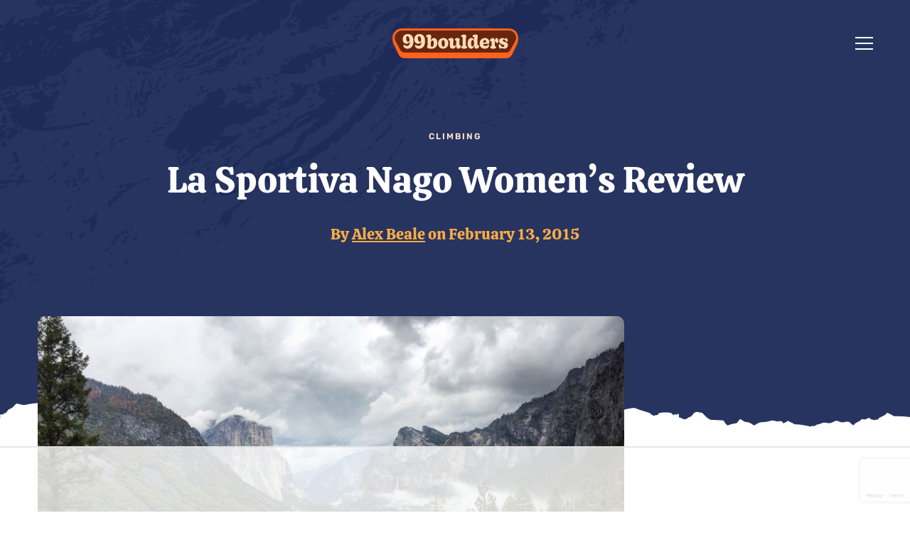

--- FILE ---
content_type: text/html; charset=UTF-8
request_url: https://www.99boulders.com/la-sportiva-nago-womens-review
body_size: 46837
content:
<!DOCTYPE html>
<html lang="en-US">
    <head>
        <meta charset="UTF-8">
        <meta name="viewport" content="width=device-width, initial-scale=1, user-scalable=0, viewport-fit=cover">
        <meta http-equiv="X-UA-Compatible" content="IE=Edge">

        <script data-no-optimize="1" data-cfasync="false">!function(){"use strict";function e(e){const t=e.match(/((?=([a-z0-9._!#$%+^&*()[\]<>-]+))\2@[a-z0-9._-]+\.[a-z0-9._-]+)/gi);return t?t[0]:""}function t(t){return e(a(t.toLowerCase()))}function a(e){return e.replace(/\s/g,"")}async function n(e){const t={sha256Hash:"",sha1Hash:""};if(!("msCrypto"in window)&&"https:"===location.protocol&&"crypto"in window&&"TextEncoder"in window){const a=(new TextEncoder).encode(e),[n,c]=await Promise.all([s("SHA-256",a),s("SHA-1",a)]);t.sha256Hash=n,t.sha1Hash=c}return t}async function s(e,t){const a=await crypto.subtle.digest(e,t);return Array.from(new Uint8Array(a)).map(e=>("00"+e.toString(16)).slice(-2)).join("")}function c(e){let t=!0;return Object.keys(e).forEach(a=>{0===e[a].length&&(t=!1)}),t}function i(e,t,a){e.splice(t,1);const n="?"+e.join("&")+a.hash;history.replaceState(null,"",n)}var o={checkEmail:e,validateEmail:t,trimInput:a,hashEmail:n,hasHashes:c,removeEmailAndReplaceHistory:i,detectEmails:async function(){const e=new URL(window.location.href),a=Array.from(e.searchParams.entries()).map(e=>`${e[0]}=${e[1]}`);let s,o;const r=["adt_eih","sh_kit"];if(a.forEach((e,t)=>{const a=decodeURIComponent(e),[n,c]=a.split("=");if("adt_ei"===n&&(s={value:c,index:t,emsrc:"url"}),r.includes(n)){o={value:c,index:t,emsrc:"sh_kit"===n?"urlhck":"urlh"}}}),s)t(s.value)&&n(s.value).then(e=>{if(c(e)){const t={value:e,created:Date.now()};localStorage.setItem("adt_ei",JSON.stringify(t)),localStorage.setItem("adt_emsrc",s.emsrc)}});else if(o){const e={value:{sha256Hash:o.value,sha1Hash:""},created:Date.now()};localStorage.setItem("adt_ei",JSON.stringify(e)),localStorage.setItem("adt_emsrc",o.emsrc)}s&&i(a,s.index,e),o&&i(a,o.index,e)},cb:"adthrive"};const{detectEmails:r,cb:l}=o;r()}();
</script><meta name='robots' content='index, follow, max-image-preview:large, max-snippet:-1, max-video-preview:-1' />
	<style>img:is([sizes="auto" i], [sizes^="auto," i]) { contain-intrinsic-size: 3000px 1500px }</style>
	<style data-no-optimize="1" data-cfasync="false">
	.adthrive-ad {
		margin-top: 10px;
		margin-bottom: 10px;
		text-align: center;
		overflow-x: visible;
		clear: both;
		line-height: 0;
	}
	/* for final sticky SB */
.adthrive-sidebar.adthrive-stuck {
margin-top: 100px;
}
/* for ESSAs */
.adthrive-sticky-sidebar > div {
top: 100px!important;
}

/* Top Center video and Slickstream - prevent video player shifting when scrolling */
body.slick-filmstrip-toolbar-showing.adthrive-device-phone .raptive-player-container.adthrive-collapse-top-center:not(.adthrive-player-without-wrapper-text),
body.slick-filmstrip-toolbar-showing.adthrive-device-phone .adthrive-collapse-mobile-background {
    transform: none!important;
}

body.slick-filmstrip-toolbar-showing.adthrive-device-phone .raptive-player-container.adthrive-collapse-mobile.adthrive-collapse-top-center.adthrive-player-without-wrapper-text {
transform: translateX(-50%)!important;
}
/* END Top Center video and Slickstream */

</style>
<script data-no-optimize="1" data-cfasync="false">
	window.adthriveCLS = {
		enabledLocations: ['Content', 'Recipe'],
		injectedSlots: [],
		injectedFromPlugin: true,
		branch: '3998326',bucket: 'prod',			};
	window.adthriveCLS.siteAds = {"betaTester":false,"targeting":[{"value":"619d39a820f36d001b77367f","key":"siteId"},{"value":"6233884d080d4370885383aa","key":"organizationId"},{"value":"99Boulders","key":"siteName"},{"value":"AdThrive Edge","key":"service"},{"value":"on","key":"bidding"},{"value":["Fitness"],"key":"verticals"}],"siteUrl":"https://99boulders.com/","siteId":"619d39a820f36d001b77367f","siteName":"99Boulders","breakpoints":{"tablet":768,"desktop":1024},"cloudflare":null,"adUnits":[{"sequence":1,"targeting":[{"value":["Sidebar"],"key":"location"}],"devices":["desktop"],"name":"Sidebar_1","sticky":false,"location":"Sidebar","dynamic":{"pageSelector":"","spacing":0,"max":1,"lazyMax":null,"enable":true,"lazy":false,"elementSelector":".post-content__sidebar","skip":0,"classNames":[],"position":"afterbegin","every":1,"enabled":true},"stickyOverlapSelector":"","adSizes":[[300,250],[250,250],[300,600],[120,240],[160,600],[300,1050],[336,280],[320,50],[320,100],[1,1],[300,420],[300,50]],"priority":299,"autosize":true},{"sequence":9,"targeting":[{"value":["Sidebar"],"key":"location"},{"value":true,"key":"sticky"}],"devices":["desktop"],"name":"Sidebar_9","sticky":true,"location":"Sidebar","dynamic":{"pageSelector":"","spacing":0,"max":1,"lazyMax":null,"enable":true,"lazy":false,"elementSelector":".post-content__sidebar","skip":0,"classNames":[],"position":"beforeend","every":1,"enabled":true},"stickyOverlapSelector":"#related-posts, .site-footer","adSizes":[[300,250],[250,250],[300,600],[120,240],[160,600],[300,1050],[336,280],[320,50],[320,100],[1,1],[300,420],[300,50]],"priority":291,"autosize":true},{"sequence":null,"targeting":[{"value":["Content"],"key":"location"}],"devices":["desktop"],"name":"Content","sticky":false,"location":"Content","dynamic":{"pageSelector":"body.single:not(.avada-responsive)","spacing":0.85,"max":3,"lazyMax":96,"enable":true,"lazy":true,"elementSelector":".post-content__content > .txt-styles > p","skip":4,"classNames":[],"position":"afterend","every":1,"enabled":true},"stickyOverlapSelector":"","adSizes":[[120,240],[250,250],[300,250],[320,50],[320,100],[336,280],[468,60],[728,90],[970,90],[1,1],[300,300],[552,334],[300,50],[728,250],[970,250],[1,2]],"priority":199,"autosize":true},{"sequence":null,"targeting":[{"value":["Content"],"key":"location"}],"devices":["tablet"],"name":"Content","sticky":false,"location":"Content","dynamic":{"pageSelector":"body.single:not(.avada-responsive)","spacing":0.7,"max":4,"lazyMax":95,"enable":true,"lazy":true,"elementSelector":".post-content__content > .txt-styles > p","skip":4,"classNames":[],"position":"afterend","every":1,"enabled":true},"stickyOverlapSelector":"","adSizes":[[120,240],[250,250],[300,250],[320,50],[320,100],[336,280],[468,60],[728,90],[970,90],[1,1],[300,300],[552,334],[300,50],[728,250],[970,250],[1,2]],"priority":199,"autosize":true},{"sequence":null,"targeting":[{"value":["Content"],"key":"location"}],"devices":["phone"],"name":"Content","sticky":false,"location":"Content","dynamic":{"pageSelector":"body.single:not(.avada-responsive)","spacing":0.85,"max":3,"lazyMax":96,"enable":true,"lazy":true,"elementSelector":".post-content__content > .txt-styles > p","skip":5,"classNames":[],"position":"afterend","every":1,"enabled":true},"stickyOverlapSelector":"","adSizes":[[120,240],[250,250],[300,250],[320,50],[320,100],[336,280],[468,60],[728,90],[970,90],[1,1],[300,300],[552,334],[300,50],[728,250],[970,250],[1,2]],"priority":199,"autosize":true},{"sequence":null,"targeting":[{"value":["Below Post"],"key":"location"}],"devices":["desktop","tablet","phone"],"name":"Below_Post","sticky":false,"location":"Below Post","dynamic":{"pageSelector":"body.single:not(.avada-responsive)","spacing":0,"max":0,"lazyMax":1,"enable":true,"lazy":true,"elementSelector":"#respond","skip":0,"classNames":[],"position":"beforebegin","every":1,"enabled":true},"stickyOverlapSelector":"","adSizes":[[120,240],[250,250],[300,250],[320,50],[320,100],[336,280],[468,60],[728,90],[1,1]],"priority":99,"autosize":true},{"sequence":2,"targeting":[{"value":["Below Post"],"key":"location"}],"devices":["desktop","tablet","phone"],"name":"Below_Post_2","sticky":false,"location":"Below Post","dynamic":{"pageSelector":"","spacing":0.6,"max":0,"lazyMax":9,"enable":true,"lazy":true,"elementSelector":".comment-list > .comment-list__item","skip":0,"classNames":[],"position":"afterend","every":1,"enabled":true},"stickyOverlapSelector":"","adSizes":[[728,90],[336,280],[320,50],[468,60],[250,250],[1,1],[320,100],[300,250],[970,250],[728,250]],"priority":98,"autosize":true},{"sequence":null,"targeting":[{"value":["Footer"],"key":"location"},{"value":true,"key":"sticky"}],"devices":["desktop","tablet","phone"],"name":"Footer","sticky":true,"location":"Footer","dynamic":{"pageSelector":"","spacing":0,"max":1,"lazyMax":null,"enable":true,"lazy":false,"elementSelector":"body","skip":0,"classNames":[],"position":"beforeend","every":1,"enabled":true},"stickyOverlapSelector":"","adSizes":[[320,50],[320,100],[728,90],[970,90],[468,60],[1,1],[300,50]],"priority":-1,"autosize":true}],"adDensityLayout":{"mobile":{"adDensity":0.24,"onePerViewport":false},"pageOverrides":[],"desktop":{"adDensity":0.2,"onePerViewport":false}},"adDensityEnabled":true,"siteExperiments":[],"adTypes":{"sponsorTileDesktop":true,"interscrollerDesktop":true,"nativeBelowPostDesktop":true,"miniscroller":true,"largeFormatsMobile":true,"nativeMobileContent":true,"inRecipeRecommendationMobile":true,"nativeMobileRecipe":true,"sponsorTileMobile":true,"expandableCatalogAdsMobile":true,"frameAdsMobile":true,"outstreamMobile":true,"nativeHeaderMobile":true,"frameAdsDesktop":true,"inRecipeRecommendationDesktop":true,"expandableFooterDesktop":true,"nativeDesktopContent":true,"outstreamDesktop":true,"animatedFooter":true,"skylineHeader":false,"expandableFooter":true,"nativeDesktopSidebar":true,"videoFootersMobile":true,"videoFootersDesktop":true,"interscroller":true,"nativeDesktopRecipe":true,"nativeHeaderDesktop":true,"nativeBelowPostMobile":true,"expandableCatalogAdsDesktop":true,"largeFormatsDesktop":true},"adOptions":{"theTradeDesk":true,"rtbhouse":true,"undertone":true,"sidebarConfig":{"dynamicStickySidebar":{"minHeight":1800,"enabled":true,"blockedSelectors":[]}},"footerCloseButton":false,"teads":true,"seedtag":true,"pmp":true,"thirtyThreeAcross":true,"sharethrough":true,"optimizeVideoPlayersForEarnings":true,"removeVideoTitleWrapper":true,"pubMatic":true,"infiniteScroll":false,"longerVideoAdPod":true,"yahoossp":true,"spa":false,"stickyContainerConfig":{"recipeDesktop":{"minHeight":null,"enabled":false},"blockedSelectors":[],"stickyHeaderSelectors":[],"content":{"minHeight":null,"enabled":false},"recipeMobile":{"minHeight":null,"enabled":false}},"sonobi":true,"gatedPrint":{"siteEmailServiceProviderId":null,"defaultOptIn":false,"enabled":false,"newsletterPromptEnabled":false},"yieldmo":true,"footerSelector":"","amazonUAM":true,"gamMCMEnabled":true,"gamMCMChildNetworkCode":"22625614201","rubicon":true,"conversant":true,"openx":true,"customCreativeEnabled":true,"mobileHeaderHeight":1,"secColor":"#000000","unruly":true,"mediaGrid":true,"bRealTime":true,"adInViewTime":null,"gumgum":true,"comscoreFooter":true,"desktopInterstitial":true,"amx":true,"footerCloseButtonDesktop":false,"ozone":true,"isAutoOptimized":true,"adform":true,"comscoreTAL":true,"targetaff":false,"bgColor":"#FFFFFF","advancePlaylistOptions":{"playlistPlayer":{"enabled":true},"relatedPlayer":{"enabled":true,"applyToFirst":true}},"kargo":true,"liveRampATS":true,"footerCloseButtonMobile":false,"interstitialBlockedPageSelectors":"","prioritizeShorterVideoAds":true,"allowSmallerAdSizes":true,"comscore":"Travel","blis":true,"wakeLock":{"desktopEnabled":true,"mobileValue":15,"mobileEnabled":true,"desktopValue":30},"mobileInterstitial":true,"tripleLift":true,"sensitiveCategories":["alc","ast","cbd","conl","cosm","dat","drg","gamc","gamv","pol","rel","sst","ssr","srh","ske","tob","wtl"],"liveRamp":true,"adthriveEmailIdentity":true,"criteo":true,"nativo":true,"infiniteScrollOptions":{"selector":"","heightThreshold":0},"siteAttributes":{"mobileHeaderSelectors":[],"desktopHeaderSelectors":[]},"dynamicContentSlotLazyLoading":true,"clsOptimizedAds":true,"ogury":true,"verticals":["Fitness"],"inImage":false,"stackadapt":true,"usCMP":{"enabled":false,"regions":[]},"advancePlaylist":true,"medianet":true,"delayLoading":true,"inImageZone":null,"appNexus":true,"rise":true,"liveRampId":"","infiniteScrollRefresh":false,"indexExchange":true},"thirdPartySiteConfig":{"partners":{"discounts":[]}},"featureRollouts":{"disable-delay-loading-good-cwv":{"featureRolloutId":43,"data":null,"enabled":true},"erp":{"featureRolloutId":19,"data":null,"enabled":false}},"videoPlayers":{"contextual":{"autoplayCollapsibleEnabled":false,"overrideEmbedLocation":false,"defaultPlayerType":"static"},"videoEmbed":"wordpress","footerSelector":"","contentSpecificPlaylists":[],"players":[{"playlistId":"","pageSelector":"","devices":["mobile","desktop"],"mobileLocation":null,"description":"","skip":0,"title":"","type":"stationaryRelated","enabled":true,"elementSelector":"","id":4077129,"position":"","saveVideoCloseState":false,"shuffle":false,"playerId":"Nld3lkIt","isCompleted":true},{"playlistId":"Fm1HRAuq","pageSelector":"body.single:not(.avada-responsive)","devices":["mobile"],"mobileLocation":"top-center","description":"","skip":3,"title":"","type":"stickyPlaylist","enabled":true,"elementSelector":".post-content__content > .txt-styles > p","id":4078469,"position":"afterend","saveVideoCloseState":false,"shuffle":true,"mobileHeaderSelector":".site-header","playerId":"tDQoWVti"},{"playlistId":"Fm1HRAuq","pageSelector":"body.single:not(.avada-responsive)","devices":["desktop"],"description":"","skip":2,"title":"","type":"stickyPlaylist","enabled":true,"elementSelector":".post-content__content > .txt-styles > p","id":4078468,"position":"afterend","saveVideoCloseState":false,"shuffle":true,"playerId":"tDQoWVti"}],"partners":{"theTradeDesk":true,"unruly":true,"mediaGrid":true,"undertone":true,"gumgum":true,"seedtag":true,"amx":true,"ozone":true,"adform":true,"pmp":true,"kargo":true,"connatix":true,"stickyOutstream":{"desktop":{"enabled":true},"blockedPageSelectors":"body.single, body.home","mobileLocation":"bottom-left","allowOnHomepage":false,"mobile":{"enabled":true},"saveVideoCloseState":false,"mobileHeaderSelector":null,"allowForPageWithStickyPlayer":{"enabled":true}},"sharethrough":true,"blis":true,"tripleLift":true,"pubMatic":true,"criteo":true,"yahoossp":true,"nativo":true,"stackadapt":true,"yieldmo":true,"amazonUAM":true,"medianet":true,"rubicon":true,"appNexus":true,"rise":true,"openx":true,"indexExchange":true}}};</script>

<script data-no-optimize="1" data-cfasync="false">
(function(w, d) {
	w.adthrive = w.adthrive || {};
	w.adthrive.cmd = w.adthrive.cmd || [];
	w.adthrive.plugin = 'adthrive-ads-3.6.2';
	w.adthrive.host = 'ads.adthrive.com';
	w.adthrive.integration = 'plugin';

	var commitParam = (w.adthriveCLS && w.adthriveCLS.bucket !== 'prod' && w.adthriveCLS.branch) ? '&commit=' + w.adthriveCLS.branch : '';

	var s = d.createElement('script');
	s.async = true;
	s.referrerpolicy='no-referrer-when-downgrade';
	s.src = 'https://' + w.adthrive.host + '/sites/619d39a820f36d001b77367f/ads.min.js?referrer=' + w.encodeURIComponent(w.location.href) + commitParam + '&cb=' + (Math.floor(Math.random() * 100) + 1) + '';
	var n = d.getElementsByTagName('script')[0];
	n.parentNode.insertBefore(s, n);
})(window, document);
</script>
<link rel="dns-prefetch" href="https://ads.adthrive.com/"><link rel="preconnect" href="https://ads.adthrive.com/"><link rel="preconnect" href="https://ads.adthrive.com/" crossorigin>
	<!-- This site is optimized with the Yoast SEO plugin v24.4 - https://yoast.com/wordpress/plugins/seo/ -->
	<title>La Sportiva Nago Women&#039;s Review (Beginners: This Shoe Is For You)</title>
	<meta name="description" content="Our hands-on La Sportiva Nago Women&#039;s review put this shoe to the test. Our conclusion? Beginner females climbers: you have to check this shoe out." />
	<link rel="canonical" href="https://www.99boulders.com/la-sportiva-nago-womens-review" />
	<meta property="og:locale" content="en_US" />
	<meta property="og:type" content="article" />
	<meta property="og:title" content="La Sportiva Nago Women&#039;s Review (Beginners: This Shoe Is For You)" />
	<meta property="og:description" content="Our hands-on La Sportiva Nago Women&#039;s review put this shoe to the test. Our conclusion? Beginner females climbers: you have to check this shoe out." />
	<meta property="og:url" content="https://www.99boulders.com/la-sportiva-nago-womens-review" />
	<meta property="og:site_name" content="99Boulders" />
	<meta property="article:published_time" content="2015-02-13T17:46:05+00:00" />
	<meta property="article:modified_time" content="2022-03-28T20:21:54+00:00" />
	<meta property="og:image" content="https://www.99boulders.com/wp-content/uploads/2015/02/nago-womens-comfort-1024x355.jpg" />
	<meta name="author" content="Alex Beale" />
	<meta name="twitter:card" content="summary_large_image" />
	<meta name="twitter:label1" content="Written by" />
	<meta name="twitter:data1" content="Alex Beale" />
	<meta name="twitter:label2" content="Est. reading time" />
	<meta name="twitter:data2" content="8 minutes" />
	<!-- / Yoast SEO plugin. -->


<link rel='dns-prefetch' href='//www.google.com' />
<link rel="alternate" type="application/rss+xml" title="99Boulders &raquo; Feed" href="https://www.99boulders.com/feed" />
<link rel="alternate" type="application/rss+xml" title="99Boulders &raquo; Comments Feed" href="https://www.99boulders.com/comments/feed" />
<link rel="alternate" type="application/rss+xml" title="99Boulders &raquo; La Sportiva Nago Women&#8217;s Review Comments Feed" href="https://www.99boulders.com/la-sportiva-nago-womens-review/feed" />
<link rel='stylesheet' id='usrStyle-css' href='https://www.99boulders.com/wp-content/plugins/universal-star-rating/css/style.css' type='text/css' media='all' />
<link rel='stylesheet' id='wp-block-library-css' href='https://www.99boulders.com/wp-includes/css/dist/block-library/style.min.css' type='text/css' media='all' />
<style id='safe-svg-svg-icon-style-inline-css' type='text/css'>
.safe-svg-cover{text-align:center}.safe-svg-cover .safe-svg-inside{display:inline-block;max-width:100%}.safe-svg-cover svg{height:100%;max-height:100%;max-width:100%;width:100%}

</style>
<style id='classic-theme-styles-inline-css' type='text/css'>
/*! This file is auto-generated */
.wp-block-button__link{color:#fff;background-color:#32373c;border-radius:9999px;box-shadow:none;text-decoration:none;padding:calc(.667em + 2px) calc(1.333em + 2px);font-size:1.125em}.wp-block-file__button{background:#32373c;color:#fff;text-decoration:none}
</style>
<style id='global-styles-inline-css' type='text/css'>
:root{--wp--preset--aspect-ratio--square: 1;--wp--preset--aspect-ratio--4-3: 4/3;--wp--preset--aspect-ratio--3-4: 3/4;--wp--preset--aspect-ratio--3-2: 3/2;--wp--preset--aspect-ratio--2-3: 2/3;--wp--preset--aspect-ratio--16-9: 16/9;--wp--preset--aspect-ratio--9-16: 9/16;--wp--preset--color--black: #000000;--wp--preset--color--cyan-bluish-gray: #abb8c3;--wp--preset--color--white: #ffffff;--wp--preset--color--pale-pink: #f78da7;--wp--preset--color--vivid-red: #cf2e2e;--wp--preset--color--luminous-vivid-orange: #ff6900;--wp--preset--color--luminous-vivid-amber: #fcb900;--wp--preset--color--light-green-cyan: #7bdcb5;--wp--preset--color--vivid-green-cyan: #00d084;--wp--preset--color--pale-cyan-blue: #8ed1fc;--wp--preset--color--vivid-cyan-blue: #0693e3;--wp--preset--color--vivid-purple: #9b51e0;--wp--preset--gradient--vivid-cyan-blue-to-vivid-purple: linear-gradient(135deg,rgba(6,147,227,1) 0%,rgb(155,81,224) 100%);--wp--preset--gradient--light-green-cyan-to-vivid-green-cyan: linear-gradient(135deg,rgb(122,220,180) 0%,rgb(0,208,130) 100%);--wp--preset--gradient--luminous-vivid-amber-to-luminous-vivid-orange: linear-gradient(135deg,rgba(252,185,0,1) 0%,rgba(255,105,0,1) 100%);--wp--preset--gradient--luminous-vivid-orange-to-vivid-red: linear-gradient(135deg,rgba(255,105,0,1) 0%,rgb(207,46,46) 100%);--wp--preset--gradient--very-light-gray-to-cyan-bluish-gray: linear-gradient(135deg,rgb(238,238,238) 0%,rgb(169,184,195) 100%);--wp--preset--gradient--cool-to-warm-spectrum: linear-gradient(135deg,rgb(74,234,220) 0%,rgb(151,120,209) 20%,rgb(207,42,186) 40%,rgb(238,44,130) 60%,rgb(251,105,98) 80%,rgb(254,248,76) 100%);--wp--preset--gradient--blush-light-purple: linear-gradient(135deg,rgb(255,206,236) 0%,rgb(152,150,240) 100%);--wp--preset--gradient--blush-bordeaux: linear-gradient(135deg,rgb(254,205,165) 0%,rgb(254,45,45) 50%,rgb(107,0,62) 100%);--wp--preset--gradient--luminous-dusk: linear-gradient(135deg,rgb(255,203,112) 0%,rgb(199,81,192) 50%,rgb(65,88,208) 100%);--wp--preset--gradient--pale-ocean: linear-gradient(135deg,rgb(255,245,203) 0%,rgb(182,227,212) 50%,rgb(51,167,181) 100%);--wp--preset--gradient--electric-grass: linear-gradient(135deg,rgb(202,248,128) 0%,rgb(113,206,126) 100%);--wp--preset--gradient--midnight: linear-gradient(135deg,rgb(2,3,129) 0%,rgb(40,116,252) 100%);--wp--preset--font-size--small: 13px;--wp--preset--font-size--medium: 20px;--wp--preset--font-size--large: 36px;--wp--preset--font-size--x-large: 42px;--wp--preset--spacing--20: 0.44rem;--wp--preset--spacing--30: 0.67rem;--wp--preset--spacing--40: 1rem;--wp--preset--spacing--50: 1.5rem;--wp--preset--spacing--60: 2.25rem;--wp--preset--spacing--70: 3.38rem;--wp--preset--spacing--80: 5.06rem;--wp--preset--shadow--natural: 6px 6px 9px rgba(0, 0, 0, 0.2);--wp--preset--shadow--deep: 12px 12px 50px rgba(0, 0, 0, 0.4);--wp--preset--shadow--sharp: 6px 6px 0px rgba(0, 0, 0, 0.2);--wp--preset--shadow--outlined: 6px 6px 0px -3px rgba(255, 255, 255, 1), 6px 6px rgba(0, 0, 0, 1);--wp--preset--shadow--crisp: 6px 6px 0px rgba(0, 0, 0, 1);}:where(.is-layout-flex){gap: 0.5em;}:where(.is-layout-grid){gap: 0.5em;}body .is-layout-flex{display: flex;}.is-layout-flex{flex-wrap: wrap;align-items: center;}.is-layout-flex > :is(*, div){margin: 0;}body .is-layout-grid{display: grid;}.is-layout-grid > :is(*, div){margin: 0;}:where(.wp-block-columns.is-layout-flex){gap: 2em;}:where(.wp-block-columns.is-layout-grid){gap: 2em;}:where(.wp-block-post-template.is-layout-flex){gap: 1.25em;}:where(.wp-block-post-template.is-layout-grid){gap: 1.25em;}.has-black-color{color: var(--wp--preset--color--black) !important;}.has-cyan-bluish-gray-color{color: var(--wp--preset--color--cyan-bluish-gray) !important;}.has-white-color{color: var(--wp--preset--color--white) !important;}.has-pale-pink-color{color: var(--wp--preset--color--pale-pink) !important;}.has-vivid-red-color{color: var(--wp--preset--color--vivid-red) !important;}.has-luminous-vivid-orange-color{color: var(--wp--preset--color--luminous-vivid-orange) !important;}.has-luminous-vivid-amber-color{color: var(--wp--preset--color--luminous-vivid-amber) !important;}.has-light-green-cyan-color{color: var(--wp--preset--color--light-green-cyan) !important;}.has-vivid-green-cyan-color{color: var(--wp--preset--color--vivid-green-cyan) !important;}.has-pale-cyan-blue-color{color: var(--wp--preset--color--pale-cyan-blue) !important;}.has-vivid-cyan-blue-color{color: var(--wp--preset--color--vivid-cyan-blue) !important;}.has-vivid-purple-color{color: var(--wp--preset--color--vivid-purple) !important;}.has-black-background-color{background-color: var(--wp--preset--color--black) !important;}.has-cyan-bluish-gray-background-color{background-color: var(--wp--preset--color--cyan-bluish-gray) !important;}.has-white-background-color{background-color: var(--wp--preset--color--white) !important;}.has-pale-pink-background-color{background-color: var(--wp--preset--color--pale-pink) !important;}.has-vivid-red-background-color{background-color: var(--wp--preset--color--vivid-red) !important;}.has-luminous-vivid-orange-background-color{background-color: var(--wp--preset--color--luminous-vivid-orange) !important;}.has-luminous-vivid-amber-background-color{background-color: var(--wp--preset--color--luminous-vivid-amber) !important;}.has-light-green-cyan-background-color{background-color: var(--wp--preset--color--light-green-cyan) !important;}.has-vivid-green-cyan-background-color{background-color: var(--wp--preset--color--vivid-green-cyan) !important;}.has-pale-cyan-blue-background-color{background-color: var(--wp--preset--color--pale-cyan-blue) !important;}.has-vivid-cyan-blue-background-color{background-color: var(--wp--preset--color--vivid-cyan-blue) !important;}.has-vivid-purple-background-color{background-color: var(--wp--preset--color--vivid-purple) !important;}.has-black-border-color{border-color: var(--wp--preset--color--black) !important;}.has-cyan-bluish-gray-border-color{border-color: var(--wp--preset--color--cyan-bluish-gray) !important;}.has-white-border-color{border-color: var(--wp--preset--color--white) !important;}.has-pale-pink-border-color{border-color: var(--wp--preset--color--pale-pink) !important;}.has-vivid-red-border-color{border-color: var(--wp--preset--color--vivid-red) !important;}.has-luminous-vivid-orange-border-color{border-color: var(--wp--preset--color--luminous-vivid-orange) !important;}.has-luminous-vivid-amber-border-color{border-color: var(--wp--preset--color--luminous-vivid-amber) !important;}.has-light-green-cyan-border-color{border-color: var(--wp--preset--color--light-green-cyan) !important;}.has-vivid-green-cyan-border-color{border-color: var(--wp--preset--color--vivid-green-cyan) !important;}.has-pale-cyan-blue-border-color{border-color: var(--wp--preset--color--pale-cyan-blue) !important;}.has-vivid-cyan-blue-border-color{border-color: var(--wp--preset--color--vivid-cyan-blue) !important;}.has-vivid-purple-border-color{border-color: var(--wp--preset--color--vivid-purple) !important;}.has-vivid-cyan-blue-to-vivid-purple-gradient-background{background: var(--wp--preset--gradient--vivid-cyan-blue-to-vivid-purple) !important;}.has-light-green-cyan-to-vivid-green-cyan-gradient-background{background: var(--wp--preset--gradient--light-green-cyan-to-vivid-green-cyan) !important;}.has-luminous-vivid-amber-to-luminous-vivid-orange-gradient-background{background: var(--wp--preset--gradient--luminous-vivid-amber-to-luminous-vivid-orange) !important;}.has-luminous-vivid-orange-to-vivid-red-gradient-background{background: var(--wp--preset--gradient--luminous-vivid-orange-to-vivid-red) !important;}.has-very-light-gray-to-cyan-bluish-gray-gradient-background{background: var(--wp--preset--gradient--very-light-gray-to-cyan-bluish-gray) !important;}.has-cool-to-warm-spectrum-gradient-background{background: var(--wp--preset--gradient--cool-to-warm-spectrum) !important;}.has-blush-light-purple-gradient-background{background: var(--wp--preset--gradient--blush-light-purple) !important;}.has-blush-bordeaux-gradient-background{background: var(--wp--preset--gradient--blush-bordeaux) !important;}.has-luminous-dusk-gradient-background{background: var(--wp--preset--gradient--luminous-dusk) !important;}.has-pale-ocean-gradient-background{background: var(--wp--preset--gradient--pale-ocean) !important;}.has-electric-grass-gradient-background{background: var(--wp--preset--gradient--electric-grass) !important;}.has-midnight-gradient-background{background: var(--wp--preset--gradient--midnight) !important;}.has-small-font-size{font-size: var(--wp--preset--font-size--small) !important;}.has-medium-font-size{font-size: var(--wp--preset--font-size--medium) !important;}.has-large-font-size{font-size: var(--wp--preset--font-size--large) !important;}.has-x-large-font-size{font-size: var(--wp--preset--font-size--x-large) !important;}
:where(.wp-block-post-template.is-layout-flex){gap: 1.25em;}:where(.wp-block-post-template.is-layout-grid){gap: 1.25em;}
:where(.wp-block-columns.is-layout-flex){gap: 2em;}:where(.wp-block-columns.is-layout-grid){gap: 2em;}
:root :where(.wp-block-pullquote){font-size: 1.5em;line-height: 1.6;}
</style>
<link rel='stylesheet' id='toc-screen-css' href='https://www.99boulders.com/wp-content/plugins/table-of-contents-plus/screen.min.css?ver=2411.1' type='text/css' media='all' />
<style id='toc-screen-inline-css' type='text/css'>
div#toc_container {background: #ffffff;border: 1px solid #ffe5c9;}div#toc_container p.toc_title {color: #273460;}div#toc_container p.toc_title a,div#toc_container ul.toc_list a {color: #ff631c;}div#toc_container p.toc_title a:hover,div#toc_container ul.toc_list a:hover {color: #273460;}div#toc_container p.toc_title a:hover,div#toc_container ul.toc_list a:hover {color: #273460;}div#toc_container p.toc_title a:visited,div#toc_container ul.toc_list a:visited {color: #ff631c;}
</style>
<link rel='stylesheet' id='ninetynineboulders-css' href='https://www.99boulders.com/wp-content/themes/99boulders/dist/css/app.min.css?ver=1646224769' type='text/css' media='all' />
<link rel='stylesheet' id='tablepress-custom-css' href='https://www.99boulders.com/wp-content/tablepress-custom.min.css?ver=18' type='text/css' media='all' />
<script type="text/javascript" src="https://www.99boulders.com/wp-includes/js/jquery/jquery.min.js?ver=3.7.1" id="jquery-core-js"></script>
<script type="text/javascript" defer src="https://www.99boulders.com/wp-includes/js/jquery/jquery-migrate.min.js?ver=3.4.1" id="jquery-migrate-js"></script>
<link rel="https://api.w.org/" href="https://www.99boulders.com/wp-json/" /><link rel="alternate" title="JSON" type="application/json" href="https://www.99boulders.com/wp-json/wp/v2/posts/887" /><link rel="EditURI" type="application/rsd+xml" title="RSD" href="https://www.99boulders.com/xmlrpc.php?rsd" />

<link rel='shortlink' href='https://www.99boulders.com/?p=887' />
<link rel="alternate" title="oEmbed (JSON)" type="application/json+oembed" href="https://www.99boulders.com/wp-json/oembed/1.0/embed?url=https%3A%2F%2Fwww.99boulders.com%2Fla-sportiva-nago-womens-review" />
<link rel="alternate" title="oEmbed (XML)" type="text/xml+oembed" href="https://www.99boulders.com/wp-json/oembed/1.0/embed?url=https%3A%2F%2Fwww.99boulders.com%2Fla-sportiva-nago-womens-review&#038;format=xml" />
<!-- [slickstream] Page Generated at: 11/11/2025, 3:37:35 PM EST -->		<script>console.info(`[slickstream] Page Generated at: 11/11/2025, 3:37:35 PM EST`);</script>
		<script>console.info(`[slickstream] Current timestamp: ${(new Date).toLocaleString('en-US', { timeZone: 'America/New_York' })} EST`);</script>
<!-- [slickstream] Page Boot Data: -->
<script class='slickstream-script'>
(function() {
    "slickstream";
    const win = window;
    win.$slickBoot = win.$slickBoot || {};
    win.$slickBoot.d = {"bestBy":1762897018826,"epoch":1727455387199,"siteCode":"YYUQ6XMA","services":{"engagementCacheableApiDomain":"https:\/\/c01f.app-sx.slickstream.com\/","engagementNonCacheableApiDomain":"https:\/\/c01b.app-sx.slickstream.com\/","engagementResourcesDomain":"https:\/\/c01f.app-sx.slickstream.com\/","storyCacheableApiDomain":"https:\/\/stories-sx.slickstream.com\/","storyNonCacheableApiDomain":"https:\/\/stories-sx.slickstream.com\/","storyResourcesDomain":"https:\/\/stories-sx.slickstream.com\/","websocketUri":"wss:\/\/c01b-wss.app-sx.slickstream.com\/socket?site=YYUQ6XMA"},"bootUrl":"https:\/\/c.slickstream.com\/app\/2.15.5\/boot-loader.js","appUrl":"https:\/\/c.slickstream.com\/app\/2.15.5\/app.js","adminUrl":"","allowList":["99boulders.com"],"abTests":[],"wpPluginTtl":3600,"v2":{"phone":{"placeholders":[],"bootTriggerTimeout":250,"emailCapture":{"saveButtonText":"Send","optInDefaultOff":false,"cssSelector":"article > h2","enableHighlighter":true,"formIconType":"default"},"bestBy":1762897018826,"epoch":1727455387199,"siteCode":"YYUQ6XMA","services":{"engagementCacheableApiDomain":"https:\/\/c01f.app-sx.slickstream.com\/","engagementNonCacheableApiDomain":"https:\/\/c01b.app-sx.slickstream.com\/","engagementResourcesDomain":"https:\/\/c01f.app-sx.slickstream.com\/","storyCacheableApiDomain":"https:\/\/stories-sx.slickstream.com\/","storyNonCacheableApiDomain":"https:\/\/stories-sx.slickstream.com\/","storyResourcesDomain":"https:\/\/stories-sx.slickstream.com\/","websocketUri":"wss:\/\/c01b-wss.app-sx.slickstream.com\/socket?site=YYUQ6XMA"},"bootUrl":"https:\/\/c.slickstream.com\/app\/2.15.5\/boot-loader.js","appUrl":"https:\/\/c.slickstream.com\/app\/2.15.5\/app.js","adminUrl":"","allowList":["99boulders.com"],"abTests":[],"wpPluginTtl":3600},"tablet":{"placeholders":[],"bootTriggerTimeout":250,"bestBy":1762897018826,"epoch":1727455387199,"siteCode":"YYUQ6XMA","services":{"engagementCacheableApiDomain":"https:\/\/c01f.app-sx.slickstream.com\/","engagementNonCacheableApiDomain":"https:\/\/c01b.app-sx.slickstream.com\/","engagementResourcesDomain":"https:\/\/c01f.app-sx.slickstream.com\/","storyCacheableApiDomain":"https:\/\/stories-sx.slickstream.com\/","storyNonCacheableApiDomain":"https:\/\/stories-sx.slickstream.com\/","storyResourcesDomain":"https:\/\/stories-sx.slickstream.com\/","websocketUri":"wss:\/\/c01b-wss.app-sx.slickstream.com\/socket?site=YYUQ6XMA"},"bootUrl":"https:\/\/c.slickstream.com\/app\/2.15.5\/boot-loader.js","appUrl":"https:\/\/c.slickstream.com\/app\/2.15.5\/app.js","adminUrl":"","allowList":["99boulders.com"],"abTests":[],"wpPluginTtl":3600},"desktop":{"placeholders":[{"selector":".post-content__content > article","position":"after selector"}],"bootTriggerTimeout":250,"inlineSearch":[{"id":"below-post-DCM","injection":"auto-inject","selector":".post-content__content > article","position":"after selector","titleHtml":"<span class=\"ss-widget-title\">Explore More<\/span>"}],"emailCapture":{"saveButtonText":"Send","optInDefaultOff":false,"cssSelector":"article > h2","enableHighlighter":true,"formIconType":"default"},"bestBy":1762897018826,"epoch":1727455387199,"siteCode":"YYUQ6XMA","services":{"engagementCacheableApiDomain":"https:\/\/c01f.app-sx.slickstream.com\/","engagementNonCacheableApiDomain":"https:\/\/c01b.app-sx.slickstream.com\/","engagementResourcesDomain":"https:\/\/c01f.app-sx.slickstream.com\/","storyCacheableApiDomain":"https:\/\/stories-sx.slickstream.com\/","storyNonCacheableApiDomain":"https:\/\/stories-sx.slickstream.com\/","storyResourcesDomain":"https:\/\/stories-sx.slickstream.com\/","websocketUri":"wss:\/\/c01b-wss.app-sx.slickstream.com\/socket?site=YYUQ6XMA"},"bootUrl":"https:\/\/c.slickstream.com\/app\/2.15.5\/boot-loader.js","appUrl":"https:\/\/c.slickstream.com\/app\/2.15.5\/app.js","adminUrl":"","allowList":["99boulders.com"],"abTests":[],"wpPluginTtl":3600},"unknown":{"placeholders":[],"bootTriggerTimeout":250,"bestBy":1762897018826,"epoch":1727455387199,"siteCode":"YYUQ6XMA","services":{"engagementCacheableApiDomain":"https:\/\/c01f.app-sx.slickstream.com\/","engagementNonCacheableApiDomain":"https:\/\/c01b.app-sx.slickstream.com\/","engagementResourcesDomain":"https:\/\/c01f.app-sx.slickstream.com\/","storyCacheableApiDomain":"https:\/\/stories-sx.slickstream.com\/","storyNonCacheableApiDomain":"https:\/\/stories-sx.slickstream.com\/","storyResourcesDomain":"https:\/\/stories-sx.slickstream.com\/","websocketUri":"wss:\/\/c01b-wss.app-sx.slickstream.com\/socket?site=YYUQ6XMA"},"bootUrl":"https:\/\/c.slickstream.com\/app\/2.15.5\/boot-loader.js","appUrl":"https:\/\/c.slickstream.com\/app\/2.15.5\/app.js","adminUrl":"","allowList":["99boulders.com"],"abTests":[],"wpPluginTtl":3600}}};
    win.$slickBoot.s = 'plugin';
    win.$slickBoot._bd = performance.now();
})();
</script>
<!-- [slickstream] END Page Boot Data -->
<!-- [slickstream] CLS Insertion: -->
<script>
"use strict";(async(e,t,n)=>{const o="slickstream";const i=e?JSON.parse(e):null;const r=t?JSON.parse(t):null;const c=n?JSON.parse(n):null;if(i||r||c){const e=async()=>{if(document.body){if(i){m(i.selector,i.position||"after selector","slick-film-strip",i.minHeight||72,i.margin||i.marginLegacy||"10px auto")}if(r){r.forEach((e=>{if(e.selector){m(e.selector,e.position||"after selector","slick-inline-search-panel",e.minHeight||350,e.margin||e.marginLegacy||"50px 15px",e.id)}}))}if(c){s(c)}return}window.requestAnimationFrame(e)};window.requestAnimationFrame(e)}const s=async e=>{const t="slick-on-page";try{if(document.querySelector(`.${t}`)){return}const n=l()?e.minHeightMobile||220:e.minHeight||200;if(e.cssSelector){m(e.cssSelector,"before selector",t,n,"",undefined)}else{a(e.pLocation||3,t,n)}}catch(e){console.log("plugin","error",o,`Failed to inject ${t}`)}};const a=async(e,t,n)=>{const o=document.createElement("div");o.classList.add(t);o.classList.add("cls-inserted");o.style.minHeight=n+"px";const i=document.querySelectorAll("article p");if((i===null||i===void 0?void 0:i.length)>=e){const t=i[e-1];t.insertAdjacentElement("afterend",o);return o}const r=document.querySelectorAll("section.wp-block-template-part div.entry-content p");if((r===null||r===void 0?void 0:r.length)>=e){const t=r[e-1];t.insertAdjacentElement("afterend",o);return o}return null};const l=()=>{const e=navigator.userAgent;const t=/Tablet|iPad|Playbook|Nook|webOS|Kindle|Android (?!.*Mobile).*Safari/i.test(e);const n=/Mobi|iP(hone|od)|Opera Mini/i.test(e);return n&&!t};const d=async(e,t)=>{const n=Date.now();while(true){const o=document.querySelector(e);if(o){return o}const i=Date.now();if(i-n>=t){throw new Error("Timeout")}await u(200)}};const u=async e=>new Promise((t=>{setTimeout(t,e)}));const m=async(e,t,n,i,r,c)=>{try{const o=await d(e,5e3);const s=c?document.querySelector(`.${n}[data-config="${c}"]`):document.querySelector(`.${n}`);if(o&&!s){const e=document.createElement("div");e.style.minHeight=i+"px";e.style.margin=r;e.classList.add(n);e.classList.add("cls-inserted");if(c){e.dataset.config=c}switch(t){case"after selector":o.insertAdjacentElement("afterend",e);break;case"before selector":o.insertAdjacentElement("beforebegin",e);break;case"first child of selector":o.insertAdjacentElement("afterbegin",e);break;case"last child of selector":o.insertAdjacentElement("beforeend",e);break}return e}}catch(t){console.log("plugin","error",o,`Failed to inject ${n} for selector ${e}`)}return false}})
('','[{\"id\":\"below-post-DCM\",\"injection\":\"auto-inject\",\"selector\":\".post-content__content > article\",\"position\":\"after selector\",\"titleHtml\":\"<span class=\\\"ss-widget-title\\\">Explore More<\\/span>\"}]','{\"saveButtonText\":\"Send\",\"optInDefaultOff\":false,\"cssSelector\":\"article > h2\",\"enableHighlighter\":true,\"formIconType\":\"default\"}');

</script>
<!-- [slickstream] END CLS Insertion -->

<meta property='slick:wpversion' content='2.0.3' />
<!-- [slickstream] Bootloader: -->
<script class='slickstream-script'>'use strict';
(async(e,t)=>{if(location.search.indexOf("no-slick")>=0){return}let s;const a=()=>performance.now();let c=window.$slickBoot=window.$slickBoot||{};c.rt=e;c._es=a();c.ev="2.0.1";c.l=async(e,t)=>{try{let c=0;if(!s&&"caches"in self){s=await caches.open("slickstream-code")}if(s){let o=await s.match(e);if(!o){c=a();await s.add(e);o=await s.match(e);if(o&&!o.ok){o=undefined;s.delete(e)}}if(o){const e=o.headers.get("x-slickstream-consent");return{t:c,d:t?await o.blob():await o.json(),c:e||"na"}}}}catch(e){console.log(e)}return{}};const o=e=>new Request(e,{cache:"no-store"});if(!c.d||c.d.bestBy<Date.now()){const s=o(`${e}/d/page-boot-data?site=${t}&url=${encodeURIComponent(location.href.split("#")[0])}`);let{t:i,d:n,c:l}=await c.l(s);if(n){if(n.bestBy<Date.now()){n=undefined}else if(i){c._bd=i;c.c=l}}if(!n){c._bd=a();const e=await fetch(s);const t=e.headers.get("x-slickstream-consent");c.c=t||"na";n=await e.json()}if(n){c.d=n;c.s="embed"}}if(c.d){let e=c.d.bootUrl;const{t:t,d:s}=await c.l(o(e),true);if(s){c.bo=e=URL.createObjectURL(s);if(t){c._bf=t}}else{c._bf=a()}const i=document.createElement("script");i.className="slickstream-script";i.src=e;document.head.appendChild(i)}else{console.log("[slickstream] Boot failed")}})
("https://app.slickstream.com","YYUQ6XMA");
</script>
<!-- [slickstream] END Bootloader -->
<!-- [slickstream] Page Metadata: -->
<meta property="slick:wppostid" content="887" />
<meta property="slick:group" content="post" />
<meta property="slick:category" content="climbing:Climbing" />
<meta property="slick:category" content="climbing-gear-reviews:Climbing Gear Reviews" />
<meta property=";" content="climbing:Climbing" />
<script type="application/x-slickstream+json">{"@context":"https://slickstream.com","@graph":[{"@type":"Plugin","version":"2.0.3"},{"@type":"Site","name":"99Boulders","url":"https://www.99boulders.com","description":"Outdoor Gear Reviews, Articles, &amp; Buying Guides","atomUrl":"https://www.99boulders.com/feed/atom","rtl":false},{"@type":"WebPage","@id":887,"isFront":false,"isHome":false,"isCategory":false,"isTag":false,"isSingular":true,"date":"2015-02-13T12:46:05-05:00","modified":"2022-03-28T16:21:54-04:00","title":"La Sportiva Nago Women's Review","pageType":"post","postType":"post","author":"Alex Beale","categories":[{"@id":44,"slug":"climbing","name":"Climbing","parents":[]},{"@id":211,"slug":"climbing-gear-reviews","name":"Climbing Gear Reviews","parents":[{"@type":"CategoryParent","@id":44,"slug":"climbing","name":"Climbing"}]}]}]}</script>
<!-- [slickstream] END Page Metadata -->
<script class='slickstream-script'>
(function() {
    const slickstreamRocketPluginScripts = document.querySelectorAll('script.slickstream-script[type=rocketlazyloadscript]');
    const slickstreamRocketExternalScripts = document.querySelectorAll('script[type=rocketlazyloadscript][src*="app.slickstream.com"]');
    if (slickstreamRocketPluginScripts.length > 0 || slickstreamRocketExternalScripts.length > 0) {
        console.warn('[slickstream]' + ['Slickstream scripts. This ', 'may cause undesirable behavior, ', 'such as increased CLS scores.',' WP-Rocket is deferring one or more ',].sort().join(''));
    }
})();
</script>    <script type="text/javascript">
        /* <![CDATA[ */
            const SlateAjax = {
                "ajax_admin_url": "https://www.99boulders.com/wp-admin/admin-ajax.php",
            };
        /* ]]> */
    </script>
    

<script type="application/ld+json" class="saswp-schema-markup-output">
[{"@context":"https:\/\/schema.org\/","@type":"VideoObject","@id":"https:\/\/www.99boulders.com\/la-sportiva-nago-womens-review#videoobject","url":"https:\/\/www.99boulders.com\/la-sportiva-nago-womens-review","headline":"La Sportiva Nago Women's Review (Beginners: This Shoe Is For You)","datePublished":"2015-02-13T12:46:05-05:00","dateModified":"2022-03-28T16:21:54-04:00","description":"Our hands-on La Sportiva Nago Women's review put this shoe to the test. Our conclusion? Beginner females climbers: you have to check this shoe out.","transcript":"La Sportiva is consistently ranked as one of the best climbing shoe brands out there. The Nago Women's is La Sportiva's shoe designed specifically for beginner female climbers and boulderers. It is meant to be comfortable, relatively cheap, and able to do what beginner climbers need a shoe to do.    Our La Sportiva Nago Women's review concluded that this shoe is a great option for beginners. Our reviewer owned them for three and a half years and over that period did nine months of consistent climbing in them.    The shoe is comfortable enough to wear for an entire gym session. Indeed, after the brief break-in period they feel more like rubber tennis shoes than uncomfortable climbing shoes. (Check out our list of the most comfortable climbing shoes if comfort is what you're looking for.)    If you're looking for your first pair of climbing shoes, you can compare the Nago to our list of the best women's beginner climbing shoes. Otherwise, you can check out our list of the best climbing shoes for men and women.        Wear them for beginner sport climbing routes or boulder problems, indoors or outdoors, and they'll do all the things you need them to do. The rubber around the toes might wear thin after half a year or so and leave your feet vulnerable to sharp outdoor footholds, but you'll be able to indoor climb in them consistently for up to a year.    The shoe could also function as a comfortable crack climbing shoe. Intermediate to advanced sport climbers who are looking for a soft, sticky shoe they can jam into cracks could use the Nago Women's for that purpose.    When buying them online, buy the shoes a full size below your street shoe size (in US sizes) and expect them to stretch quite a bit in a relatively short amount of time. Wearing a leather shoe for your first shoe will let you experience what it's like to have a pair of climbing shoes stretch. Buy them with confidence that they are well-crafted and worth the money, and welcome to the sport!      Product Specs     \tWeight: 7.79 oz \/ 221 g   \tFit: Tech w\/ Medium Asymmetry   \tUpper: Leather \/ Synthetic Leather   \tLining: Dry-Best\u00a9 (tongue and arch only)   \tMidsole: 1.1 mm LaspoFlex   \tSole: 4 mm Vibram\u00a9 XS Grip2\u2122   \tSizes: 32-43 (half sizes)   \tColor: Sage    The rubber on the toe box held up well even after nine months of use.    Performance  EDGING  (3 \/ 5)  Being a beginner's shoe, the La Sportiva Nago Women's is not highly aggressive and thus not the best at edging. The toe box is mostly rounded and the sole is flat, so it can be challenging to get a foot on those thin microholds.    However, as a beginner, you won't need the best edging shoe because you won't be climbing routes or problems with unbearably small footholds. Overall the shoe is not great at edging because it's not trying to be. It's simply trying to be a well-rounded, comfortable shoe for beginning climbers.    For intermediate to advanced climbers looking for greater precision and edging performance, the La Sportiva Miura VS is exceptional at edging.    POCKETS  (3.5 \/ 5)  Like most non-aggressive climbing shoes, the Nago Women's is mediocre at using pockets as footholds. Its blunt toe box means it's not the easiest shoe to jam into pockets.    HEEL\/TOE HOOKING  (3.5 \/ 5)  Though not the best shoe for hooking, the Nago Women's heel hooks and toe hooks fine for a beginning climber or boulderer. The shoe's heel cup fits the foot well and your heel won't slip out while heel hooking. The rubber is thin so your toes don't have the best protection for toe hooking but our reviewer wore the shoes for nine months and couldn't recall toe hooking once in them since the move is rare to begin with and usually the domain of more advanced boulderers.    SENSITIVITY  (4.5 \/ 5)  The Nago is a soft shoe which makes it highly sensitive. While wearing them you can feel virtually every feature of a foothold. When the rubber wears out a little bit they might be overly sensitive, though, especially if you take them outside and use them on some sharp rocks.    PRECISION  (3 \/ 5)  Like most beginner's shoes, the Nago is not highly precise. As a beginnier climber or boulderer, though, the footholds you'll be using will likely be large and forgiving. You won't need the most precise shoe in the beginning of your climbing career.    SMEARING  (2.5 \/ 5)  The Nago Women's comes with a rubber called the Vibram\u00a9 XS Grip which is advertised as being great as smearing. The shoe might be great at smearing in the beginning of its life, but after a while of wear this stickiness of the rubber wears off. Our reviewer was unable to smear in these shoes to the point where her foot would slip off the wall when she tried.        If you're a beginner climber and don't know what smearing is, don't worry. You won't need to do it for a while, especially if you'll be doing mostly indoor climbing. More advanced climbers should be aware that, though the Nago Women's rubber is sticky in the beginning, it becomes slippery after a while of wear.    CRACKS  (4 \/ 5)  This shoe could work well for intermediate to advanced sport climbers looking for a comfortable crack climbing shoe. It is soft and can be jammed into cracks nicely. It also has laces which are better for crack climbing than Velcro straps.  Sizing\/Fit  These shoes are a great introduction into leather climbing shoes since wearing them lets you experience what it's like to have a shoe stretch. These shoes, like most leather shoes, will stretch quite a bit so we recommend getting your pair of Nago Women's a full size smaller than your street shoe size (in US sizes).    Our reviewer personally wears a size 9 in street shoes and her size 8.5 Nagos were a little loose; a size 8 would have been the Goldilocks size. The shoes might be slightly uncomfortable at first, but they will stretch out fairly quickly.    Because our reviewer got her pair a half size too big, there was a small air pocket in her heel that would squeak when she jumped down onto the mats in our bouldering gym. Though embarrassing, sizing the shoe properly will do away with this problem.    If sized right, the shoe fits great.    The lace-up closure style allows the shoe to fit a variety of foot shapes easily. Our reviewer has wide feet and the Nago Women's still fit her foot comfortably.  Durability  These climbing shoes hold up well, especially if you're going to be doing mostly gym climbing. Our reviewer climbed in the shoes for nine months and had only minor durability issues.    The rubber does soften as you wear the shoes, and -- as is expected of soft shoes -- it will begin to wear away in the toe box after a while. If you treat the shoes well you might be able to get a year's worth of consistent gym climbing out of them before the rubber wears through entirely. By that point, you can choose to upgrade to a higher performance shoe if you choose.  Comfort  These shoes feel less like climbing shoes and more like a pair of comfortable leather tennis shoes. This comfort makes the shoe great for beginners. You won't need to obsessively trim your toenails or take your shoes off your feet after every climb like you might with more aggressive shoes.    After the brief break-in period, you will be able to do an entire gym session in these shoes without taking them off.  Smell  Our reviewer has owned her pair of Nago Women's for three and a half years and they only have a minor stink to them. The shoe has perforated sides which let your feet breathe and help reduce smelliness.        Though you clearly wouldn't want a candle that smells like them, these shoes will not stink a lot like some brands are known to do.  Design  Climbing shoes usually have a bland design, but the La Sportiva Nago Women's is a refreshingly attractive shoe. The shoe's leather is a pleasant teal color and the laces have a neat houndstooth-esque patchwork design to them. (The color on our reviewer's pair faded after a couple years but they were attractive shoes in the beginning.)    The single loop at the heel of the shoe is large enough to fit on a belt and helps you easily slip your foot in and out.  Video Review    Final Thoughts  After our La Sportiva Nago Women's review we confidently recommend them to beginner climbers and boulderers looking to own their first pair of climbing shoes.    As far as other beginner climbing shoes go, the Nago Women's performs about as well as the Evolv Elektra. The Elektra is cheaper and the rubber on its sole retains its stickiness a little bit longer, but it quickly develops a noticeable smell.    The Nago Women's smells less and lets you experience what it's like to have leather climbing shoes that stretch as you wear them -- something that will be important when you want to buy tight-fitting, more aggressive shoes in the future.    For these reasons, we think the few extra dollars for the Nago Women's is worth it.    However, if you find a good deal on either one of the shoes then we say take it. Both are great beginner shoes that will help you enjoy the awesome sport of climbing. Usually climbing and bouldering gyms have pairs of both the Nagos and Elektras (or the male version, the Evolv Defy) available for rent, so you could also test out one or both that way.    At this point, though, just getting started is the important point. Don't stress out about the shoes in the beginning.    This review was conducted by an infrequent contributor to the site.","name":"La Sportiva Nago Women's Review (Beginners: This Shoe Is For You)","uploadDate":"2015-02-13T12:46:05-05:00","thumbnailUrl":"https:\/\/99boulders.com\/wp-content\/uploads\/2022\/02\/pexels-gali-640907.jpg","author":{"@type":"Person","name":"Alex Beale","description":"Alex Beale is 99Boulders' founder and editor-in-chief. He's been professionally testing and reviewing outdoor gear since 2015. He spends his free time climbing, backpacking, and daydreaming about living in a van.","url":"https:\/\/www.99boulders.com\/author\/alex","sameAs":[],"image":{"@type":"ImageObject","url":"https:\/\/secure.gravatar.com\/avatar\/27e48caccdf10511cb548710759d9718?s=96&d=mm&r=g","height":96,"width":96}},"contentUrl":"https:\/\/www.youtube.com\/embed\/8gDIxHp5VLQ","embedUrl":"https:\/\/www.youtube.com\/embed\/8gDIxHp5VLQ"},

{"@context":"https:\/\/schema.org\/","@graph":[{"@context":"https:\/\/schema.org\/","@type":"SiteNavigationElement","@id":"https:\/\/www.99boulders.com#Header","name":"Camping &amp; Hiking","url":"https:\/\/www.99boulders.com\/camping-and-hiking"},{"@context":"https:\/\/schema.org\/","@type":"SiteNavigationElement","@id":"https:\/\/www.99boulders.com#Header","name":"Best Gear","url":"https:\/\/www.99boulders.com\/camping-and-hiking\/best-camping-gear"},{"@context":"https:\/\/schema.org\/","@type":"SiteNavigationElement","@id":"https:\/\/www.99boulders.com#Header","name":"Articles & How-tos","url":"https:\/\/www.99boulders.com\/camping-and-hiking\/camping-articles"},{"@context":"https:\/\/schema.org\/","@type":"SiteNavigationElement","@id":"https:\/\/www.99boulders.com#Header","name":"Gear Reviews","url":"https:\/\/www.99boulders.com\/camping-and-hiking\/camping-gear-reviews"},{"@context":"https:\/\/schema.org\/","@type":"SiteNavigationElement","@id":"https:\/\/www.99boulders.com#Header","name":"Climbing","url":"https:\/\/www.99boulders.com\/climbing"},{"@context":"https:\/\/schema.org\/","@type":"SiteNavigationElement","@id":"https:\/\/www.99boulders.com#Header","name":"Best Gear","url":"https:\/\/www.99boulders.com\/climbing\/best-climbing-gear"},{"@context":"https:\/\/schema.org\/","@type":"SiteNavigationElement","@id":"https:\/\/www.99boulders.com#Header","name":"Training","url":"https:\/\/www.99boulders.com\/climbing\/climbing-training"},{"@context":"https:\/\/schema.org\/","@type":"SiteNavigationElement","@id":"https:\/\/www.99boulders.com#Header","name":"Articles & How-tos","url":"https:\/\/www.99boulders.com\/climbing\/climbing-articles"},{"@context":"https:\/\/schema.org\/","@type":"SiteNavigationElement","@id":"https:\/\/www.99boulders.com#Header","name":"Gear Reviews","url":"https:\/\/www.99boulders.com\/climbing\/climbing-gear-reviews"},{"@context":"https:\/\/schema.org\/","@type":"SiteNavigationElement","@id":"https:\/\/www.99boulders.com#Header","name":"Blog","url":"https:\/\/www.99boulders.com\/blog"}]},

{"@context":"https:\/\/schema.org\/","@type":"BlogPosting","@id":"https:\/\/www.99boulders.com\/la-sportiva-nago-womens-review#BlogPosting","url":"https:\/\/www.99boulders.com\/la-sportiva-nago-womens-review","inLanguage":"en-US","mainEntityOfPage":"https:\/\/www.99boulders.com\/la-sportiva-nago-womens-review","headline":"La Sportiva Nago Women's Review (Beginners: This Shoe Is For You)","description":"Our hands-on La Sportiva Nago Women's review put this shoe to the test. Our conclusion? Beginner females climbers: you have to check this shoe out.","articleBody":"La Sportiva is consistently ranked as one of the best climbing shoe brands out there. The Nago Women's is La Sportiva's shoe designed specifically for beginner female climbers and boulderers. It is meant to be comfortable, relatively cheap, and able to do what beginner climbers need a shoe to do.    Our La Sportiva Nago Women's review concluded that this shoe is a great option for beginners. Our reviewer owned them for three and a half years and over that period did nine months of consistent climbing in them.    The shoe is comfortable enough to wear for an entire gym session. Indeed, after the brief break-in period they feel more like rubber tennis shoes than uncomfortable climbing shoes. (Check out our list of the most comfortable climbing shoes if comfort is what you're looking for.)    If you're looking for your first pair of climbing shoes, you can compare the Nago to our list of the best women's beginner climbing shoes. Otherwise, you can check out our list of the best climbing shoes for men and women.        Wear them for beginner sport climbing routes or boulder problems, indoors or outdoors, and they'll do all the things you need them to do. The rubber around the toes might wear thin after half a year or so and leave your feet vulnerable to sharp outdoor footholds, but you'll be able to indoor climb in them consistently for up to a year.    The shoe could also function as a comfortable crack climbing shoe. Intermediate to advanced sport climbers who are looking for a soft, sticky shoe they can jam into cracks could use the Nago Women's for that purpose.    When buying them online, buy the shoes a full size below your street shoe size (in US sizes) and expect them to stretch quite a bit in a relatively short amount of time. Wearing a leather shoe for your first shoe will let you experience what it's like to have a pair of climbing shoes stretch. Buy them with confidence that they are well-crafted and worth the money, and welcome to the sport!      Product Specs     \tWeight: 7.79 oz \/ 221 g   \tFit: Tech w\/ Medium Asymmetry   \tUpper: Leather \/ Synthetic Leather   \tLining: Dry-Best\u00a9 (tongue and arch only)   \tMidsole: 1.1 mm LaspoFlex   \tSole: 4 mm Vibram\u00a9 XS Grip2\u2122   \tSizes: 32-43 (half sizes)   \tColor: Sage    The rubber on the toe box held up well even after nine months of use.    Performance  EDGING  (3 \/ 5)  Being a beginner's shoe, the La Sportiva Nago Women's is not highly aggressive and thus not the best at edging. The toe box is mostly rounded and the sole is flat, so it can be challenging to get a foot on those thin microholds.    However, as a beginner, you won't need the best edging shoe because you won't be climbing routes or problems with unbearably small footholds. Overall the shoe is not great at edging because it's not trying to be. It's simply trying to be a well-rounded, comfortable shoe for beginning climbers.    For intermediate to advanced climbers looking for greater precision and edging performance, the La Sportiva Miura VS is exceptional at edging.    POCKETS  (3.5 \/ 5)  Like most non-aggressive climbing shoes, the Nago Women's is mediocre at using pockets as footholds. Its blunt toe box means it's not the easiest shoe to jam into pockets.    HEEL\/TOE HOOKING  (3.5 \/ 5)  Though not the best shoe for hooking, the Nago Women's heel hooks and toe hooks fine for a beginning climber or boulderer. The shoe's heel cup fits the foot well and your heel won't slip out while heel hooking. The rubber is thin so your toes don't have the best protection for toe hooking but our reviewer wore the shoes for nine months and couldn't recall toe hooking once in them since the move is rare to begin with and usually the domain of more advanced boulderers.    SENSITIVITY  (4.5 \/ 5)  The Nago is a soft shoe which makes it highly sensitive. While wearing them you can feel virtually every feature of a foothold. When the rubber wears out a little bit they might be overly sensitive, though, especially if you take them outside and use them on some sharp rocks.    PRECISION  (3 \/ 5)  Like most beginner's shoes, the Nago is not highly precise. As a beginnier climber or boulderer, though, the footholds you'll be using will likely be large and forgiving. You won't need the most precise shoe in the beginning of your climbing career.    SMEARING  (2.5 \/ 5)  The Nago Women's comes with a rubber called the Vibram\u00a9 XS Grip which is advertised as being great as smearing. The shoe might be great at smearing in the beginning of its life, but after a while of wear this stickiness of the rubber wears off. Our reviewer was unable to smear in these shoes to the point where her foot would slip off the wall when she tried.        If you're a beginner climber and don't know what smearing is, don't worry. You won't need to do it for a while, especially if you'll be doing mostly indoor climbing. More advanced climbers should be aware that, though the Nago Women's rubber is sticky in the beginning, it becomes slippery after a while of wear.    CRACKS  (4 \/ 5)  This shoe could work well for intermediate to advanced sport climbers looking for a comfortable crack climbing shoe. It is soft and can be jammed into cracks nicely. It also has laces which are better for crack climbing than Velcro straps.  Sizing\/Fit  These shoes are a great introduction into leather climbing shoes since wearing them lets you experience what it's like to have a shoe stretch. These shoes, like most leather shoes, will stretch quite a bit so we recommend getting your pair of Nago Women's a full size smaller than your street shoe size (in US sizes).    Our reviewer personally wears a size 9 in street shoes and her size 8.5 Nagos were a little loose; a size 8 would have been the Goldilocks size. The shoes might be slightly uncomfortable at first, but they will stretch out fairly quickly.    Because our reviewer got her pair a half size too big, there was a small air pocket in her heel that would squeak when she jumped down onto the mats in our bouldering gym. Though embarrassing, sizing the shoe properly will do away with this problem.    If sized right, the shoe fits great.    The lace-up closure style allows the shoe to fit a variety of foot shapes easily. Our reviewer has wide feet and the Nago Women's still fit her foot comfortably.  Durability  These climbing shoes hold up well, especially if you're going to be doing mostly gym climbing. Our reviewer climbed in the shoes for nine months and had only minor durability issues.    The rubber does soften as you wear the shoes, and -- as is expected of soft shoes -- it will begin to wear away in the toe box after a while. If you treat the shoes well you might be able to get a year's worth of consistent gym climbing out of them before the rubber wears through entirely. By that point, you can choose to upgrade to a higher performance shoe if you choose.  Comfort  These shoes feel less like climbing shoes and more like a pair of comfortable leather tennis shoes. This comfort makes the shoe great for beginners. You won't need to obsessively trim your toenails or take your shoes off your feet after every climb like you might with more aggressive shoes.    After the brief break-in period, you will be able to do an entire gym session in these shoes without taking them off.  Smell  Our reviewer has owned her pair of Nago Women's for three and a half years and they only have a minor stink to them. The shoe has perforated sides which let your feet breathe and help reduce smelliness.        Though you clearly wouldn't want a candle that smells like them, these shoes will not stink a lot like some brands are known to do.  Design  Climbing shoes usually have a bland design, but the La Sportiva Nago Women's is a refreshingly attractive shoe. The shoe's leather is a pleasant teal color and the laces have a neat houndstooth-esque patchwork design to them. (The color on our reviewer's pair faded after a couple years but they were attractive shoes in the beginning.)    The single loop at the heel of the shoe is large enough to fit on a belt and helps you easily slip your foot in and out.  Video Review    Final Thoughts  After our La Sportiva Nago Women's review we confidently recommend them to beginner climbers and boulderers looking to own their first pair of climbing shoes.    As far as other beginner climbing shoes go, the Nago Women's performs about as well as the Evolv Elektra. The Elektra is cheaper and the rubber on its sole retains its stickiness a little bit longer, but it quickly develops a noticeable smell.    The Nago Women's smells less and lets you experience what it's like to have leather climbing shoes that stretch as you wear them -- something that will be important when you want to buy tight-fitting, more aggressive shoes in the future.    For these reasons, we think the few extra dollars for the Nago Women's is worth it.    However, if you find a good deal on either one of the shoes then we say take it. Both are great beginner shoes that will help you enjoy the awesome sport of climbing. Usually climbing and bouldering gyms have pairs of both the Nagos and Elektras (or the male version, the Evolv Defy) available for rent, so you could also test out one or both that way.    At this point, though, just getting started is the important point. Don't stress out about the shoes in the beginning.    This review was conducted by an infrequent contributor to the site.","keywords":"","datePublished":"2015-02-13T12:46:05-05:00","dateModified":"2022-03-28T16:21:54-04:00","author":{"@type":"Person","name":"Alex Beale","description":"Alex Beale is 99Boulders' founder and editor-in-chief. He's been professionally testing and reviewing outdoor gear since 2015. He spends his free time climbing, backpacking, and daydreaming about living in a van.","url":"https:\/\/www.99boulders.com\/author\/alex","sameAs":[],"image":{"@type":"ImageObject","url":"https:\/\/secure.gravatar.com\/avatar\/27e48caccdf10511cb548710759d9718?s=96&d=mm&r=g","height":96,"width":96}},"editor":{"@type":"Person","name":"Alex Beale","description":"Alex Beale is 99Boulders' founder and editor-in-chief. He's been professionally testing and reviewing outdoor gear since 2015. He spends his free time climbing, backpacking, and daydreaming about living in a van.","url":"https:\/\/www.99boulders.com\/author\/alex","sameAs":[],"image":{"@type":"ImageObject","url":"https:\/\/secure.gravatar.com\/avatar\/27e48caccdf10511cb548710759d9718?s=96&d=mm&r=g","height":96,"width":96}},"publisher":{"@type":"Organization","name":"99Boulders","url":"https:\/\/www.99boulders.com\/","logo":{"@type":"ImageObject","url":"https:\/\/99boulders.com\/wp-content\/uploads\/2022\/02\/99b-logo.png","width":"160","height":"50"}},"image":[{"@type":"ImageObject","url":"https:\/\/www.99boulders.com\/wp-content\/uploads\/2015\/02\/nago-womens-comfort-1024x355-1200x675.jpg","width":1200,"height":675,"caption":"Our hands-on La Sportiva Nago Women's review","@id":"https:\/\/www.99boulders.com\/la-sportiva-nago-womens-review#primaryimage"},{"@type":"ImageObject","url":"https:\/\/www.99boulders.com\/wp-content\/uploads\/2015\/02\/nago-womens-rubber-e1423846815918-1024x790.jpg","width":0,"height":0,"caption":"We learned from our La Sportiva Nago Women's review that the rubber is pretty durable."},{"@type":"ImageObject","url":"https:\/\/www.99boulders.com\/wp-content\/uploads\/2015\/02\/nago-womens-smearing-e1423847242512-1024x823.jpg","width":0,"height":0,"caption":"The Nago Women's doesn't smear well after a while of use"},{"@type":"ImageObject","url":"https:\/\/www.99boulders.com\/wp-content\/uploads\/2015\/02\/nago-womens-smell-1024x768.jpg","width":0,"height":0,"caption":"The Nago Womens hardly smells"}]}]
</script>

<link rel="icon" href="https://www.99boulders.com/wp-content/uploads/2022/02/cropped-99b-favicon-150x150.png" sizes="32x32" />
<link rel="icon" href="https://www.99boulders.com/wp-content/uploads/2022/02/cropped-99b-favicon-300x300.png" sizes="192x192" />
<link rel="apple-touch-icon" href="https://www.99boulders.com/wp-content/uploads/2022/02/cropped-99b-favicon-300x300.png" />
<meta name="msapplication-TileImage" content="https://www.99boulders.com/wp-content/uploads/2022/02/cropped-99b-favicon-300x300.png" />
<script data-no-optimize='1' data-cfasync='false' id='cls-disable-ads-3998326'>var cls_disable_ads=(function(exports){window.adthriveCLS.buildDate=`2025-11-10`;let t=new class{info(e,t,...n){this.call(console.info,e,t,...n)}warn(e,t,...n){this.call(console.warn,e,t,...n)}error(e,t,...n){this.call(console.error,e,t,...n),this.sendErrorLogToCommandQueue(e,t,...n)}event(e,t,...n){var r;((r=window.adthriveCLS)==null?void 0:r.bucket)===`debug`&&this.info(e,t)}sendErrorLogToCommandQueue(e,t,...n){window.adthrive=window.adthrive||{},window.adthrive.cmd=window.adthrive.cmd||[],window.adthrive.cmd.push(()=>{window.adthrive.logError!==void 0&&typeof window.adthrive.logError==`function`&&window.adthrive.logError(e,t,n)})}call(e,t,n,...r){let i=[`%c${t}::${n} `],a=[`color: #999; font-weight: bold;`];r.length>0&&typeof r[0]==`string`&&i.push(r.shift()),a.push(...r);try{Function.prototype.apply.call(e,console,[i.join(``),...a])}catch(e){console.error(e);return}}},n=()=>window.adthriveCLS,r={Below_Post_1:`Below_Post_1`,Below_Post:`Below_Post`,Content:`Content`,Content_1:`Content_1`,Content_2:`Content_2`,Content_3:`Content_3`,Content_4:`Content_4`,Content_5:`Content_5`,Content_6:`Content_6`,Content_7:`Content_7`,Content_8:`Content_8`,Content_9:`Content_9`,Recipe:`Recipe`,Recipe_1:`Recipe_1`,Recipe_2:`Recipe_2`,Recipe_3:`Recipe_3`,Recipe_4:`Recipe_4`,Recipe_5:`Recipe_5`,Native_Recipe:`Native_Recipe`,Footer_1:`Footer_1`,Footer:`Footer`,Header_1:`Header_1`,Header_2:`Header_2`,Header:`Header`,Sidebar_1:`Sidebar_1`,Sidebar_2:`Sidebar_2`,Sidebar_3:`Sidebar_3`,Sidebar_4:`Sidebar_4`,Sidebar_5:`Sidebar_5`,Sidebar_9:`Sidebar_9`,Sidebar:`Sidebar`,Interstitial_1:`Interstitial_1`,Interstitial:`Interstitial`,Video_StickyOutstream_1:`Video_StickyOutstream_1`,Video_StickyOutstream:`Video_StickyOutstream`,Video_StickyInstream:`Video_StickyInstream`,Sponsor_Tile:`Sponsor_Tile`},i=e=>{let t=window.location.href;return e.some(e=>new RegExp(e,`i`).test(t))};function a(e){"@babel/helpers - typeof";return a=typeof Symbol==`function`&&typeof Symbol.iterator==`symbol`?function(e){return typeof e}:function(e){return e&&typeof Symbol==`function`&&e.constructor===Symbol&&e!==Symbol.prototype?`symbol`:typeof e},a(e)}function o(e,t){if(a(e)!=`object`||!e)return e;var n=e[Symbol.toPrimitive];if(n!==void 0){var r=n.call(e,t||`default`);if(a(r)!=`object`)return r;throw TypeError(`@@toPrimitive must return a primitive value.`)}return(t===`string`?String:Number)(e)}function s(e){var t=o(e,`string`);return a(t)==`symbol`?t:t+``}function c(e,t,n){return(t=s(t))in e?Object.defineProperty(e,t,{value:n,enumerable:!0,configurable:!0,writable:!0}):e[t]=n,e}var l=class{constructor(e){this.adthrive=e,c(this,`all`,!1),c(this,`content`,!1),c(this,`recipe`,!1),c(this,`video`,!1),c(this,`locations`,new Set),c(this,`reasons`,new Set),(this.urlHasEmail(window.location.href)||this.urlHasEmail(window.document.referrer))&&(this.all=!0,this.reasons.add(`all_email`));try{this.checkCommandQueue(),document.querySelector(`.tag-novideo`)!==null&&(this.video=!0,this.locations.add(`Video`),this.reasons.add(`video_tag`))}catch(e){t.error(`ClsDisableAds`,`checkCommandQueue`,e)}}checkCommandQueue(){this.adthrive&&this.adthrive.cmd&&this.adthrive.cmd.forEach(e=>{let t=e.toString(),n=this.extractAPICall(t,`disableAds`);n&&this.disableAllAds(this.extractPatterns(n));let r=this.extractAPICall(t,`disableContentAds`);r&&this.disableContentAds(this.extractPatterns(r));let i=this.extractAPICall(t,`disablePlaylistPlayers`);i&&this.disablePlaylistPlayers(this.extractPatterns(i))})}extractPatterns(e){let t=e.match(/["'](.*?)['"]/g);if(t!==null)return t.map(e=>e.replace(/["']/g,``))}extractAPICall(e,t){let n=RegExp(t+`\\((.*?)\\)`,`g`),r=e.match(n);return r===null?!1:r[0]}disableAllAds(e){(!e||i(e))&&(this.all=!0,this.reasons.add(`all_page`))}disableContentAds(e){(!e||i(e))&&(this.content=!0,this.recipe=!0,this.locations.add(r.Content),this.locations.add(r.Recipe),this.reasons.add(`content_plugin`))}disablePlaylistPlayers(e){(!e||i(e))&&(this.video=!0,this.locations.add(`Video`),this.reasons.add(`video_page`))}urlHasEmail(e){return e?/([A-Z0-9._%+-]+(@|%(25)*40)[A-Z0-9.-]+\.[A-Z]{2,})/i.exec(e)!==null:!1}};let u=n();return u&&(u.disableAds=new l(window.adthrive)),exports.ClsDisableAds=l,exports})({});</script>
        <link rel="preload" href="https://www.99boulders.com/wp-content/themes/99boulders/dist/fonts/Calistoga-Regular.woff2" as="font" crossorigin="anonymous"/>
        <link rel="preload" href="https://www.99boulders.com/wp-content/themes/99boulders/dist/fonts/Calistoga-Regular.woff" as="font" crossorigin="anonymous"/>
        <link rel="preload" href="https://www.99boulders.com/wp-content/themes/99boulders/dist/fonts/Rubik-Regular.woff2" as="font" crossorigin="anonymous"/>
        <link rel="preload" href="https://www.99boulders.com/wp-content/themes/99boulders/dist/fonts/Rubik-Regular.woff" as="font" crossorigin="anonymous"/>
        <link rel="preload" href="https://www.99boulders.com/wp-content/themes/99boulders/dist/fonts/Rubik-Medium.woff2" as="font" crossorigin="anonymous"/>
        <link rel="preload" href="https://www.99boulders.com/wp-content/themes/99boulders/dist/fonts/Rubik-Medium.woff" as="font" crossorigin="anonymous"/>
        <link rel="preload" href="https://www.99boulders.com/wp-content/themes/99boulders/dist/fonts/Rubik-SemiBold.woff2" as="font" crossorigin="anonymous"/>
        <link rel="preload" href="https://www.99boulders.com/wp-content/themes/99boulders/dist/fonts/Rubik-SemiBold.woff" as="font" crossorigin="anonymous"/>
        <link rel="preload" href="https://www.99boulders.com/wp-content/themes/99boulders/dist/fonts/Rubik-Bold.woff2" as="font" crossorigin="anonymous"/>
        <link rel="preload" href="https://www.99boulders.com/wp-content/themes/99boulders/dist/fonts/Rubik-Bold.woff" as="font" crossorigin="anonymous"/>

        <script src="https://cdnjs.cloudflare.com/ajax/libs/Chart.js/2.9.3/Chart.bundle.min.js" type="text/javascript"></script>
<script src="https://cdn.jsdelivr.net/npm/chartjs-plugin-datalabels@0.7.0/dist/chartjs-plugin-datalabels.min.js" type="text/javascript"></script>
<script src="https://cdnjs.cloudflare.com/ajax/libs/moment.js/2.29.1/moment.min.js" type="text/javascript"></script>
<!-- Global site tag (gtag.js) - Google Analytics -->
<script async src="https://www.googletagmanager.com/gtag/js?id=UA-54484208-1"></script>
<script>
  window.dataLayer = window.dataLayer || [];
  function gtag(){dataLayer.push(arguments);}
  gtag('js', new Date());

  gtag('config', 'UA-54484208-1');
</script>            </head>
    <body data-rsssl=1 class="post-template-default single single-post postid-887 single-format-standard no-touch no-js site-scroll--inactive">
                
        <div class="page-wrap">
            
            <header class="site-header">
    
    <div class="site-header__inner">
        <div class="site-header__section site-header__section--logo">
            <div class="site-header__logo">
                <a class="site-logo site-logo--large" href="https://www.99boulders.com" aria-label="99Boulders Home Page">
                    <svg xmlns="http://www.w3.org/2000/svg" xmlns:xlink="http://www.w3.org/1999/xlink" width="256.23593" height="60.82024" viewBox="0 0 256.23593 60.82024"><defs><style>.b2cc1d2b-eebb-4e1b-bc96-ef7aa877ab12{fill:none}.bd590f14-ed2d-4b68-9cfc-846f21223f59{fill:#682611}.acda4c1c-bb4a-4968-8877-4077ff6c8239{clip-path:url(#a3540d4c-855d-4374-b744-343c19dfe6f9)}.fc0fa41c-60ae-4b13-9af8-115ad53d4e4f{fill:#ff631b}.e4260e18-4fda-417d-a061-e27f1c9a42ad{fill:#ffdcb4}</style><clipPath id="a3540d4c-855d-4374-b744-343c19dfe6f9" transform="translate(-0.00091 0.00024)"><rect class="b2cc1d2b-eebb-4e1b-bc96-ef7aa877ab12" width="256.23801" height="60.819"/></clipPath></defs><g id="af2e23bc-cf07-4d5c-9ca3-0458e76358cd" data-name="Layer 2"><g id="e2974131-563d-4384-b040-a5882bd55ba4" data-name="Layer 1"><path class="bd590f14-ed2d-4b68-9cfc-846f21223f59" d="M19.20006,1.50009A17.71124,17.71124,0,0,0,1.50328,19.22421q.00074.509.03027,1.01856l.00488.08447-.00439.084A22.42511,22.42511,0,0,0,3.661,31.211l9.84717,20.64306A13.76587,13.76587,0,0,0,17.19127,56.587a11.87559,11.87559,0,0,0,7.5249,2.73291H231.52623a11.87357,11.87357,0,0,0,7.51562-2.73,13.77587,13.77587,0,0,0,3.68653-4.73095L252.578,31.2081a22.43856,22.43856,0,0,0,2.126-10.7959l-.00439-.08594.00537-.08594a17.50887,17.50887,0,0,0-2.45947-10.083l1.34033-.80078-1.34717.79052a17.5654,17.5654,0,0,0-15.10254-8.647H19.20006Z" transform="translate(-0.00091 0.00024)"/><g class="acda4c1c-bb4a-4968-8877-4077ff6c8239" id="aaeb00f2-7271-4fce-9ab7-7d195114394e" data-name="Group 6358"><g id="ed43408c-fb52-4160-b367-d69d8ed17f54" data-name="Group 6357"><path id="ae1f958a-03b0-4646-be1f-63c7a898db7b" data-name="Path 1673" class="fc0fa41c-60ae-4b13-9af8-115ad53d4e4f" d="M253.532,9.388A19.011,19.011,0,0,0,237.041,0H19.2A19.211,19.211,0,0,0,.00339,19.22538Q.0038,19.778.036,20.33a23.856,23.856,0,0,0,2.27,11.524L12.154,52.5a15.171,15.171,0,0,0,4.084,5.245,13.346,13.346,0,0,0,8.473,3.075H231.526A13.348,13.348,0,0,0,240,57.744a15.18518,15.18518,0,0,0,4.085-5.245l9.847-20.645a23.876,23.876,0,0,0,2.27-11.523,19.078,19.078,0,0,0-2.669-10.943m-3.842,2.281a14.581,14.581,0,0,1,.264,14.553l-9.847,18.05a9.43984,9.43984,0,0,1-2.807,3.159,9.926,9.926,0,0,1-5.774,1.841H24.711a9.92194,9.92194,0,0,1-5.774-1.841,9.43991,9.43991,0,0,1-2.807-3.159L6.283,26.222A14.709,14.709,0,0,1,19.2,4.468H237.041a14.581,14.581,0,0,1,12.649,7.2" transform="translate(-0.00091 0.00024)"/><path id="b400a0a4-ba76-42d1-8b96-8a0835067356" data-name="Path 1674" class="e4260e18-4fda-417d-a061-e27f1c9a42ad" d="M28.888,31.265a7.048,7.048,0,0,0,6.2-3.463,4.823,4.823,0,0,1,.265,1.56c0,3.121-2.016,6.318-5.745,6.318a7.509,7.509,0,0,1-5.062-1.751c-.61-.5-.952-.647-1.256-.647-.5,0-.875.723-.875,1.636,0,3.806,3.159,6.356,8.372,6.356,7.269,0,11.988-5.024,11.988-15.491,0-8.449-3.729-14.272-11.455-14.272-6.889,0-10.5,4.834-10.5,10.771,0,5.252,3.349,8.981,8.068,8.981M30.6,15.773c1.979,0,4.11,3.5,4.11,7.535,0,2.322-1.1,4.035-2.816,4.035-2.093,0-3.882-4.3-3.882-7.574,0-2.436.8-4,2.588-4" transform="translate(-0.00091 0.00024)"/><path id="b398c6ca-341e-4d54-98e5-5b7353b69cb0" data-name="Path 1675" class="e4260e18-4fda-417d-a061-e27f1c9a42ad" d="M52.52,31.265a7.046,7.046,0,0,0,6.2-3.463,4.8243,4.8243,0,0,1,.265,1.56c0,3.121-2.016,6.318-5.745,6.318a7.509,7.509,0,0,1-5.062-1.751c-.61-.5-.952-.647-1.256-.647-.494,0-.875.723-.875,1.636,0,3.806,3.159,6.356,8.372,6.356,7.27,0,11.988-5.024,11.988-15.491,0-8.449-3.729-14.272-11.455-14.272-6.889,0-10.5,4.834-10.5,10.771,0,5.252,3.349,8.981,8.068,8.981m1.712-15.488c1.979,0,4.11,3.5,4.11,7.535,0,2.322-1.1,4.035-2.816,4.035-2.093,0-3.882-4.3-3.882-7.574,0-2.436.8-4,2.588-4" transform="translate(-0.00091 0.00024)"/><path id="f0730c4f-37e9-4520-b097-081a2befd232" data-name="Path 1676" class="e4260e18-4fda-417d-a061-e27f1c9a42ad" d="M70.063,17.487c1.1.267,1.523.648,1.523,1.637V33.663c0,2.283-1.142,2.663-1.142,4.414,0,2.17,3.843,3.2,9.02,3.2,8.487,0,11.836-5.176,11.836-12.255,0-5.632-2.511-9.438-6.775-9.438-3.311,0-5.367,2.283-6.127,5.29l-.342-.077c.114-2.054.874-7.687.874-9.4,0-1.941-1.141-2.931-4.3-2.931-4.262,0-6.126,1.446-6.126,3.425,0,.99.722,1.37,1.56,1.6M81.405,24.38c1.636,0,2.779,2.283,2.779,6.089,0,3.769-1.294,7.27-3.578,7.27-1.789,0-2.626-1.827-2.626-5.709,0-4.528,1.636-7.65,3.425-7.65" transform="translate(-0.00091 0.00024)"/><path id="a2e606f3-9e5d-4c5a-a36a-8a38972b8269" data-name="Path 1677" class="e4260e18-4fda-417d-a061-e27f1c9a42ad" d="M103.05,41.274c6.851,0,10.771-4.833,10.771-11.265,0-5.9-3.654-10.428-10.01-10.428-6.813,0-10.809,4.833-10.809,11.3,0,5.861,3.653,10.389,10.047,10.389m0-17.811c1.979,0,3.616,2.551,3.616,7.726,0,3.959-1.18,6.166-2.892,6.166-1.979,0-3.616-2.512-3.616-7.65,0-4,1.18-6.242,2.892-6.242" transform="translate(-0.00091 0.00024)"/><path id="b19e8816-d30c-46fe-98ce-18e6a461900b" data-name="Path 1678" class="e4260e18-4fda-417d-a061-e27f1c9a42ad" d="M115.609,24.719c.914.19,1.371.533,1.371,1.332,0,1.447-.229,6.433-.229,8.868,0,4.225,2.322,6.355,5.709,6.355,2.854,0,6.127-1.293,7.612-6.089l.456.076a18.08081,18.08081,0,0,0-.19,2.055c0,2.435,1.293,3.958,3.387,3.958a6.1,6.1,0,0,0,5.861-5.48c0-.837-.343-1.408-.875-1.408-.3,0-.609.19-.952.19-.913,0-1.37-.723-1.37-2.7v-5.67c0-1.789.5-2.36.5-4.035,0-1.522-.8-2.587-4.035-2.587-4.262,0-5.67,1.217-5.67,2.968a1.5,1.5,0,0,0,1.218,1.637c.951.3,1.408.685,1.408,2.055v5.252a3.848,3.848,0,0,1-3.61576,4.067q-.05709.00336-.11423.005c-1.446,0-2.473-.914-2.473-3.235,0-2.132.646-6.851.646-9.477,0-1.941-.837-3.272-4.414-3.272-4.11,0-6.014,1.636-6.014,3.387,0,1.218.724,1.561,1.789,1.751" transform="translate(-0.00091 0.00024)"/><path id="f9e0c27b-d925-4213-9c32-dfd9c2fb7c51" data-name="Path 1679" class="e4260e18-4fda-417d-a061-e27f1c9a42ad" d="M141.524,17.45c1.065.228,1.446.61,1.446,1.712v15.3a2.186,2.186,0,0,1-1.37,1.98c-1.143.722-1.484,1.179-1.484,2.055,0,1.826,2.055,2.777,6.166,2.777,4.072,0,6.013-.989,6.013-2.968,0-.761-.381-1.293-1.446-1.942a1.914,1.914,0,0,1-1.294-1.978V23.234c0-4.072.647-5.86.647-7.84,0-1.826-.952-2.93-4.338-2.93-3.577,0-5.975,1.179-5.975,3.349,0,1.027.38,1.37,1.636,1.636" transform="translate(-0.00091 0.00024)"/><path id="f076ba28-8fd3-4552-b531-a4b67004af9d" data-name="Path 1680" class="e4260e18-4fda-417d-a061-e27f1c9a42ad" d="M160.285,41.274c2.664,0,5.367-1.826,6.433-6.507l.381.075a9.08352,9.08352,0,0,0-.115,1.6c0,2.968,1.332,4.833,3.919,4.833a5.974,5.974,0,0,0,5.708-5.366c0-.875-.342-1.446-.951-1.446-.266,0-.533.115-.875.115-1.065,0-1.636-.724-1.636-2.626V23.044c0-3.692.608-5.518.608-7.726,0-1.979-1.217-2.854-4.376-2.854-4.188,0-6.28,1.408-6.28,3.31,0,1.256.951,1.523,1.9,1.712,1.1.191,1.561.534,1.561,1.752v4.985l-.343.077a5.458,5.458,0,0,0-5.67-4.719c-4.606,0-7.536,4.871-7.536,11.037,0,7,2.893,10.656,7.269,10.656m3.01-18.04c1.674,0,3.045,2.931,3.045,6.432,0,4.339-1.6,7.194-3.235,7.194-1.712,0-2.931-2.626-2.931-6.395,0-3.844,1.294-7.231,3.12-7.231" transform="translate(-0.00091 0.00024)"/><path id="a4697796-e4db-4f59-9d4e-262ea5f01a58" data-name="Path 1681" class="e4260e18-4fda-417d-a061-e27f1c9a42ad" d="M187.954,41.274c5.556,0,8.905-3.158,8.905-6.279,0-1.37-.494-2.322-1.027-2.322-.229,0-.419.191-.8.609a7.449,7.449,0,0,1-5.366,2.55,4.656,4.656,0,0,1-4.907-4.39067l-.003-.06133,12.179-.076a13.14466,13.14466,0,0,0,.381-3.12c0-5.634-3.807-8.6-8.982-8.6-6.623,0-10.771,5.137-10.771,11.113,0,6.888,4.491,10.579,10.39,10.579m.152-17.925c1.522,0,2.741,1.408,2.741,4.11a5.96958,5.96958,0,0,1-.076.952l-6.089.418c.075-3.463,1.484-5.48,3.425-5.48" transform="translate(-0.00091 0.00024)"/><path id="f1d423c0-b405-43e4-afc6-d0ae79bcf0e6" data-name="Path 1682" class="e4260e18-4fda-417d-a061-e27f1c9a42ad" d="M199.763,26.204c.456,0,.724-.153,1.179-.153.609,0,.914.457.914,1.447v7.079c0,.8-.534,1.293-1.333,1.864a2.444,2.444,0,0,0-1.26,2.132c0,1.789,1.79,2.7,5.938,2.7s5.936-.874,5.936-2.892c0-.8-.418-1.332-1.37-1.941-1.1-.723-1.332-1.065-1.332-1.789V28.792c0-1.408.57-2.663,1.1-2.663.418,0,.533.19,1.255,1.674s1.256,2.131,2.4,2.131c1.712,0,2.55-1.789,2.55-4.567,0-3.159-1.217-5.785-3.348-5.785-1.865,0-3.236,1.37-4.188,6.317l-.418-.076c0-.608.037-1.522.037-2.245,0-2.854-.951-4-3.159-4-3.54,0-5.976,2.587-5.976,5.1,0,1.1.419,1.523,1.067,1.523" transform="translate(-0.00091 0.00024)"/><path id="e5b246bb-b82a-4fff-8fde-347388f64b16" data-name="Path 1683" class="e4260e18-4fda-417d-a061-e27f1c9a42ad" d="M219.887,41.274c1.255,0,1.865-1.293,3.082-1.293,1.37,0,2.893,1.293,5.328,1.293a7.334,7.334,0,0,0,7.117-7.117c0-4.109-3.084-5.67-7-6.85-2.474-.8-3.882-1.484-3.882-2.931,0-1.027.724-1.751,2.055-1.751,3.311,0,5.062,4.909,6.814,4.909.724,0,1.332-.723,1.332-2.436,0-2.4-1.028-5.517-3.083-5.517-.8,0-1.293.571-1.941,2.283a7.855,7.855,0,0,0-5.67-2.281c-3.617,0-6.852,2.283-6.852,6.126,0,4.073,2.893,5.747,6.2,6.736,3.5,1.066,4.53,1.865,4.53,3.16,0,1.408-1.22,2.207-2.665,2.207-4.149,0-5.024-5.785-7.384-5.785-.952,0-1.522,1.1-1.522,2.854,0,3.007,1.673,6.394,3.54,6.394" transform="translate(-0.00091 0.00024)"/></g></g></g></g></svg>                </a>
                <a class="site-logo site-logo--small" href="https://www.99boulders.com" aria-label="99Boulders Home Page">
                    <svg xmlns="http://www.w3.org/2000/svg" xmlns:xlink="http://www.w3.org/1999/xlink" width="94.60748" height="51.68718" viewBox="0 0 94.60748 51.68718"><defs><style>.a597de72-d326-4650-a445-6881de52a973{fill:none}.b6f94434-e2c8-42ba-b605-070d9af8f951{clip-path:url(#ad195dd2-b374-4af4-8981-ee00f789103e)}.b2a7e6f4-836a-4ac9-9001-931c8648df59{fill:#ff631b}.f88cf4a9-e970-4334-9ff2-ccbb3ca8c42d{fill:#ffdcb4}</style><clipPath id="ad195dd2-b374-4af4-8981-ee00f789103e" transform="translate(-0.00115 0.00018)"><rect class="a597de72-d326-4650-a445-6881de52a973" width="94.61" height="51.687"/></clipPath></defs><g id="ab22b1f5-a728-44a9-bd00-172f9c1bfd41" data-name="Layer 2"><g class="b6f94434-e2c8-42ba-b605-070d9af8f951" id="f391452d-2cf0-4382-9937-518101773d0c" data-name="Layer 1"><g id="a3e27e28-3079-418c-b3f2-9aa0eaa1a5fd" data-name="Group 6359"><path id="ea2958b1-9ef7-4d90-8b3d-cfcb1a01af6d" data-name="Path 1684" class="b2a7e6f4-836a-4ac9-9001-931c8648df59" d="M92.311,7.978A16.157,16.157,0,0,0,78.3,0H16.313A16.326,16.326,0,0,0,.00329,16.34227q.00046.46767.02771.93473A20.274,20.274,0,0,0,1.96,27.071l8.369,17.545A12.89306,12.89306,0,0,0,13.8,49.073,11.342,11.342,0,0,0,21,51.687H73.61a11.344,11.344,0,0,0,7.2-2.614,12.9,12.9,0,0,0,3.472-4.458L92.65,27.07a20.28978,20.28978,0,0,0,1.929-9.793,16.21392,16.21392,0,0,0-2.268-9.3m-3.265,1.94a12.392,12.392,0,0,1,.225,12.367L80.9,37.624a8.02308,8.02308,0,0,1-2.386,2.684,8.436,8.436,0,0,1-4.907,1.564H21a8.432,8.432,0,0,1-4.907-1.564,8.02308,8.02308,0,0,1-2.386-2.684L5.34,22.284A12.5,12.5,0,0,1,16.313,3.8H78.3A12.391,12.391,0,0,1,89.05,9.92" transform="translate(-0.00115 0.00018)"/><path id="aa5c7049-bbdf-4694-b6bf-efb7366000de" data-name="Path 1685" class="f88cf4a9-e970-4334-9ff2-ccbb3ca8c42d" d="M24.55,26.57a5.989,5.989,0,0,0,5.273-2.944,4.1,4.1,0,0,1,.225,1.326c0,2.653-1.713,5.37-4.883,5.37a6.382,6.382,0,0,1-4.3-1.488c-.518-.421-.809-.55-1.068-.55-.421,0-.744.614-.744,1.39,0,3.234,2.684,5.4,7.115,5.4,6.177,0,10.188-4.269,10.188-13.165,0-7.18-3.169-12.129-9.735-12.129-5.855,0-8.927,4.108-8.927,9.154,0,4.463,2.846,7.633,6.856,7.633m1.456-13.161c1.682,0,3.493,2.976,3.493,6.4,0,1.973-.938,3.429-2.393,3.429-1.779,0-3.3-3.655-3.3-6.437,0-2.07.679-3.4,2.2-3.4" transform="translate(-0.00115 0.00018)"/><path id="b38d1f92-87b3-4620-9cd3-3dce469669f8" data-name="Path 1686" class="f88cf4a9-e970-4334-9ff2-ccbb3ca8c42d" d="M44.633,26.57a5.988,5.988,0,0,0,5.273-2.944,4.1,4.1,0,0,1,.225,1.326c0,2.653-1.713,5.37-4.883,5.37a6.382,6.382,0,0,1-4.3-1.488c-.518-.421-.809-.55-1.068-.55-.42,0-.744.614-.744,1.39,0,3.234,2.684,5.4,7.115,5.4,6.178,0,10.188-4.269,10.188-13.165,0-7.18-3.169-12.129-9.735-12.129-5.855,0-8.927,4.108-8.927,9.154,0,4.463,2.846,7.633,6.856,7.633m1.456-13.161c1.682,0,3.493,2.976,3.493,6.4,0,1.973-.938,3.429-2.393,3.429-1.779,0-3.3-3.655-3.3-6.437,0-2.07.679-3.4,2.2-3.4" transform="translate(-0.00115 0.00018)"/><path id="fea83f0f-1a34-4149-85ff-cf13c9272113" data-name="Path 1687" class="f88cf4a9-e970-4334-9ff2-ccbb3ca8c42d" d="M59.543,14.863c.938.227,1.294.551,1.294,1.391V28.609c0,1.94-.97,2.263-.97,3.751,0,1.844,3.266,2.717,7.665,2.717,7.213,0,10.058-4.4,10.058-10.415,0-4.786-2.134-8.021-5.757-8.021-2.814,0-4.561,1.94-5.207,4.5l-.29-.066c.1-1.746.743-6.533.743-7.988,0-1.649-.969-2.49-3.655-2.49-3.622,0-5.206,1.229-5.206,2.911,0,.841.613,1.164,1.326,1.358m9.638,5.855c1.39,0,2.361,1.94,2.361,5.175,0,3.2-1.1,6.178-3.04,6.178-1.52,0-2.232-1.553-2.232-4.852,0-3.848,1.39-6.5,2.911-6.5" transform="translate(-0.00115 0.00018)"/></g></g></g></svg>                </a>
            </div>

                            <div class="site-header__toggle-menu">
                    <a class="toggle-menu" data-site-menu="opener" href="#">
    <span class="toggle-menu__line"></span>
    <span class="toggle-menu__line"></span>
    <span class="toggle-menu__line"></span>
</a>
                </div>

                <div class="site-header__search">
                    <a href="#" aria-label="Search" data-toggle-search>
                        <svg xmlns="http://www.w3.org/2000/svg" width="23" height="23" viewBox="0 0 23 23"><defs><style>.a1c71688-df16-447c-b391-652e5dfaaed6{fill:none;stroke:#000;stroke-linecap:round;stroke-linejoin:round;stroke-width:3px}</style></defs><g id="a7c50995-f791-45f3-a5f8-b98283b84d66" data-name="Layer 2"><g id="a7705992-1126-4c2e-8bfc-223349f6c71b" data-name="Layer 1"><circle id="a5e8d02b-c585-425e-bd7d-bcfc60f91d9a" data-name="Ellipse 145" class="a1c71688-df16-447c-b391-652e5dfaaed6" cx="14.27664" cy="8.723" r="7.22318"/><line id="a75b7be7-e4cb-48da-81a0-99ccf28064e9" data-name="Line 1881" class="a1c71688-df16-447c-b391-652e5dfaaed6" x1="1.5" y1="21.5" x2="8.72336" y2="14.277"/></g></g></svg>                    </a>
                    <form method="get" class="search-form" action="https://www.99boulders.com/">
    <input type="text" class="search-form__field" placeholder="Search..." value="" name="s">
    <button class="search-form__action" aria-label="Search">
        <svg xmlns="http://www.w3.org/2000/svg" width="23" height="23" viewBox="0 0 23 23"><defs><style>.a1c71688-df16-447c-b391-652e5dfaaed6{fill:none;stroke:#000;stroke-linecap:round;stroke-linejoin:round;stroke-width:3px}</style></defs><g id="a7c50995-f791-45f3-a5f8-b98283b84d66" data-name="Layer 2"><g id="a7705992-1126-4c2e-8bfc-223349f6c71b" data-name="Layer 1"><circle id="a5e8d02b-c585-425e-bd7d-bcfc60f91d9a" data-name="Ellipse 145" class="a1c71688-df16-447c-b391-652e5dfaaed6" cx="14.27664" cy="8.723" r="7.22318"/><line id="a75b7be7-e4cb-48da-81a0-99ccf28064e9" data-name="Line 1881" class="a1c71688-df16-447c-b391-652e5dfaaed6" x1="1.5" y1="21.5" x2="8.72336" y2="14.277"/></g></g></svg>    </button>
    <a class="search-form__close" href="#" aria-label="Close Search" data-toggle-search>
        <svg xmlns="http://www.w3.org/2000/svg" width="14.058" height="14.449" viewBox="0 0 14.058 14.449"><defs><style>.b0816f0c-b3b6-44c1-b2ae-b95f7ce2dfa1{fill:none;stroke:#000;stroke-linecap:round;stroke-linejoin:round;stroke-width:3px}</style></defs><g id="bc3b301d-9798-4e25-b4e3-9b6ad54349d6" data-name="Layer 2"><g id="e82bee5b-f3ac-4387-b19c-ed27b247a3f9" data-name="Layer 1"><g id="bc7a0f68-bf5f-4632-bbed-54ce4ab1f48b" data-name="Group 6542"><path id="b0840999-b513-42c6-99bc-f457d880329a" data-name="Path 18856" class="b0816f0c-b3b6-44c1-b2ae-b95f7ce2dfa1" d="M12.558,12.949,6.834,7.225l5.724-5.724"/><path id="a8b99ded-8592-43aa-a0e7-498f40c8bb63" data-name="Path 18857" class="b0816f0c-b3b6-44c1-b2ae-b95f7ce2dfa1" d="M1.5,1.5,7.224,7.224,1.5,12.948"/></g></g></g></svg>    </a>
</form>
                </div>
                    </div>

        <div class="site-header__section site-header__section--menu">
                            <div class="site-header__menu" data-site-menu="target">
                    <div class="site-header__menu-inner">
                        <form method="get" class="search-form" action="https://www.99boulders.com/">
    <input type="text" class="search-form__field" placeholder="Search..." value="" name="s">
    <button class="search-form__action" aria-label="Search">
        <svg xmlns="http://www.w3.org/2000/svg" width="23" height="23" viewBox="0 0 23 23"><defs><style>.a1c71688-df16-447c-b391-652e5dfaaed6{fill:none;stroke:#000;stroke-linecap:round;stroke-linejoin:round;stroke-width:3px}</style></defs><g id="a7c50995-f791-45f3-a5f8-b98283b84d66" data-name="Layer 2"><g id="a7705992-1126-4c2e-8bfc-223349f6c71b" data-name="Layer 1"><circle id="a5e8d02b-c585-425e-bd7d-bcfc60f91d9a" data-name="Ellipse 145" class="a1c71688-df16-447c-b391-652e5dfaaed6" cx="14.27664" cy="8.723" r="7.22318"/><line id="a75b7be7-e4cb-48da-81a0-99ccf28064e9" data-name="Line 1881" class="a1c71688-df16-447c-b391-652e5dfaaed6" x1="1.5" y1="21.5" x2="8.72336" y2="14.277"/></g></g></svg>    </button>
    <a class="search-form__close" href="#" aria-label="Close Search" data-toggle-search>
        <svg xmlns="http://www.w3.org/2000/svg" width="14.058" height="14.449" viewBox="0 0 14.058 14.449"><defs><style>.b0816f0c-b3b6-44c1-b2ae-b95f7ce2dfa1{fill:none;stroke:#000;stroke-linecap:round;stroke-linejoin:round;stroke-width:3px}</style></defs><g id="bc3b301d-9798-4e25-b4e3-9b6ad54349d6" data-name="Layer 2"><g id="e82bee5b-f3ac-4387-b19c-ed27b247a3f9" data-name="Layer 1"><g id="bc7a0f68-bf5f-4632-bbed-54ce4ab1f48b" data-name="Group 6542"><path id="b0840999-b513-42c6-99bc-f457d880329a" data-name="Path 18856" class="b0816f0c-b3b6-44c1-b2ae-b95f7ce2dfa1" d="M12.558,12.949,6.834,7.225l5.724-5.724"/><path id="a8b99ded-8592-43aa-a0e7-498f40c8bb63" data-name="Path 18857" class="b0816f0c-b3b6-44c1-b2ae-b95f7ce2dfa1" d="M1.5,1.5,7.224,7.224,1.5,12.948"/></g></g></g></svg>    </a>
</form>

                        <nav class="site-menu"><ul id="menu-header" class="menu"><li id="menu-item-20821" class="menu-item menu-item-type-taxonomy menu-item-object-category menu-item-has-children menu-item-20821"><a href="https://www.99boulders.com/camping-and-hiking"><span class="menu-item__txt">Camping &amp; Hiking</span><span class='menu-item__opener'><svg xmlns="http://www.w3.org/2000/svg" width="19" height="11.156" viewBox="0 0 19 11.156"><defs><style>.a6dff23f-5f28-44f3-b283-b337f2925a16{fill:none;stroke:#000;stroke-linecap:round;stroke-linejoin:round;stroke-width:3px}</style></defs><g id="b39cc1ee-5795-4c56-9a57-86e705d6a36e" data-name="Layer 2"><g id="aa416eca-be1c-4320-a2f9-51d213c10072" data-name="Layer 1"><g id="be3438dc-0765-4093-8825-3cf1b5ae94d6" data-name="Group 6411"><path id="a7db0bc5-e166-46d4-9989-57a031d22a99" data-name="Path 1696" class="a6dff23f-5f28-44f3-b283-b337f2925a16" d="M17.5,1.5l-8,8.156L1.5,1.5"/></g></g></g></svg></span></a>
<ul class="sub-menu">
	<li id="menu-item-21361" class="menu-item menu-item-type-taxonomy menu-item-object-category menu-item-21361"><a href="https://www.99boulders.com/camping-and-hiking/best-camping-gear"><span class="menu-item__txt">Best Gear</span></a></li>
	<li id="menu-item-21363" class="menu-item menu-item-type-taxonomy menu-item-object-category menu-item-21363"><a href="https://www.99boulders.com/camping-and-hiking/camping-articles"><span class="menu-item__txt">Articles &#038; How-tos</span></a></li>
	<li id="menu-item-21362" class="menu-item menu-item-type-taxonomy menu-item-object-category menu-item-21362"><a href="https://www.99boulders.com/camping-and-hiking/camping-gear-reviews"><span class="menu-item__txt">Gear Reviews</span></a></li>
</ul>
</li>
<li id="menu-item-20822" class="menu-item menu-item-type-taxonomy menu-item-object-category current-post-ancestor current-menu-parent current-post-parent menu-item-has-children menu-item-20822"><a href="https://www.99boulders.com/climbing"><span class="menu-item__txt">Climbing</span><span class='menu-item__opener'><svg xmlns="http://www.w3.org/2000/svg" width="19" height="11.156" viewBox="0 0 19 11.156"><defs><style>.a6dff23f-5f28-44f3-b283-b337f2925a16{fill:none;stroke:#000;stroke-linecap:round;stroke-linejoin:round;stroke-width:3px}</style></defs><g id="b39cc1ee-5795-4c56-9a57-86e705d6a36e" data-name="Layer 2"><g id="aa416eca-be1c-4320-a2f9-51d213c10072" data-name="Layer 1"><g id="be3438dc-0765-4093-8825-3cf1b5ae94d6" data-name="Group 6411"><path id="a7db0bc5-e166-46d4-9989-57a031d22a99" data-name="Path 1696" class="a6dff23f-5f28-44f3-b283-b337f2925a16" d="M17.5,1.5l-8,8.156L1.5,1.5"/></g></g></g></svg></span></a>
<ul class="sub-menu">
	<li id="menu-item-21364" class="menu-item menu-item-type-taxonomy menu-item-object-category menu-item-21364"><a href="https://www.99boulders.com/climbing/best-climbing-gear"><span class="menu-item__txt">Best Gear</span></a></li>
	<li id="menu-item-21367" class="menu-item menu-item-type-taxonomy menu-item-object-category menu-item-21367"><a href="https://www.99boulders.com/climbing/climbing-training"><span class="menu-item__txt">Training</span></a></li>
	<li id="menu-item-21366" class="menu-item menu-item-type-taxonomy menu-item-object-category menu-item-21366"><a href="https://www.99boulders.com/climbing/climbing-articles"><span class="menu-item__txt">Articles &#038; How-tos</span></a></li>
	<li id="menu-item-21365" class="menu-item menu-item-type-taxonomy menu-item-object-category current-post-ancestor current-menu-parent current-post-parent menu-item-21365"><a href="https://www.99boulders.com/climbing/climbing-gear-reviews"><span class="menu-item__txt">Gear Reviews</span></a></li>
</ul>
</li>
<li id="menu-item-20824" class="menu-item menu-item-type-taxonomy menu-item-object-category menu-item-20824"><a href="https://www.99boulders.com/blog"><span class="menu-item__txt">Blog</span></a></li>
</ul></nav>                    </div>
                </div>
                    </div>

                    <div class="site-header__section site-header__section--search">
                <div class="site-header__search">
                    <a href="#" aria-label="Search" data-toggle-search>
                        <svg xmlns="http://www.w3.org/2000/svg" width="23" height="23" viewBox="0 0 23 23"><defs><style>.a1c71688-df16-447c-b391-652e5dfaaed6{fill:none;stroke:#000;stroke-linecap:round;stroke-linejoin:round;stroke-width:3px}</style></defs><g id="a7c50995-f791-45f3-a5f8-b98283b84d66" data-name="Layer 2"><g id="a7705992-1126-4c2e-8bfc-223349f6c71b" data-name="Layer 1"><circle id="a5e8d02b-c585-425e-bd7d-bcfc60f91d9a" data-name="Ellipse 145" class="a1c71688-df16-447c-b391-652e5dfaaed6" cx="14.27664" cy="8.723" r="7.22318"/><line id="a75b7be7-e4cb-48da-81a0-99ccf28064e9" data-name="Line 1881" class="a1c71688-df16-447c-b391-652e5dfaaed6" x1="1.5" y1="21.5" x2="8.72336" y2="14.277"/></g></g></svg>                    </a>
                    <form method="get" class="search-form" action="https://www.99boulders.com/">
    <input type="text" class="search-form__field" placeholder="Search..." value="" name="s">
    <button class="search-form__action" aria-label="Search">
        <svg xmlns="http://www.w3.org/2000/svg" width="23" height="23" viewBox="0 0 23 23"><defs><style>.a1c71688-df16-447c-b391-652e5dfaaed6{fill:none;stroke:#000;stroke-linecap:round;stroke-linejoin:round;stroke-width:3px}</style></defs><g id="a7c50995-f791-45f3-a5f8-b98283b84d66" data-name="Layer 2"><g id="a7705992-1126-4c2e-8bfc-223349f6c71b" data-name="Layer 1"><circle id="a5e8d02b-c585-425e-bd7d-bcfc60f91d9a" data-name="Ellipse 145" class="a1c71688-df16-447c-b391-652e5dfaaed6" cx="14.27664" cy="8.723" r="7.22318"/><line id="a75b7be7-e4cb-48da-81a0-99ccf28064e9" data-name="Line 1881" class="a1c71688-df16-447c-b391-652e5dfaaed6" x1="1.5" y1="21.5" x2="8.72336" y2="14.277"/></g></g></svg>    </button>
    <a class="search-form__close" href="#" aria-label="Close Search" data-toggle-search>
        <svg xmlns="http://www.w3.org/2000/svg" width="14.058" height="14.449" viewBox="0 0 14.058 14.449"><defs><style>.b0816f0c-b3b6-44c1-b2ae-b95f7ce2dfa1{fill:none;stroke:#000;stroke-linecap:round;stroke-linejoin:round;stroke-width:3px}</style></defs><g id="bc3b301d-9798-4e25-b4e3-9b6ad54349d6" data-name="Layer 2"><g id="e82bee5b-f3ac-4387-b19c-ed27b247a3f9" data-name="Layer 1"><g id="bc7a0f68-bf5f-4632-bbed-54ce4ab1f48b" data-name="Group 6542"><path id="b0840999-b513-42c6-99bc-f457d880329a" data-name="Path 18856" class="b0816f0c-b3b6-44c1-b2ae-b95f7ce2dfa1" d="M12.558,12.949,6.834,7.225l5.724-5.724"/><path id="a8b99ded-8592-43aa-a0e7-498f40c8bb63" data-name="Path 18857" class="b0816f0c-b3b6-44c1-b2ae-b95f7ce2dfa1" d="M1.5,1.5,7.224,7.224,1.5,12.948"/></g></g></g></svg>    </a>
</form>
                </div>
            </div>
            </div>

    </header>

            
                <section class='site-banner site-banner--bg site-banner--post' >
        <div class="site-banner__inner">
            <div class="site-banner__content">
                <h2 class='site-banner__subtitle'><a  href='https://www.99boulders.com/climbing'>Climbing</a></h2>                <h1 class='site-banner__title'>La Sportiva Nago Women&#8217;s Review</h1>                                                <div class='site-banner__extra'><p>By <a href="https://www.99boulders.com/author/alex">Alex Beale</a> on February 13, 2015</p></div>            </div>

                    </div>
    </section>

            
<section class="post-content post-content--sidebar bg-white">
    <div class="post-content__inner section section--large pb-large">
        <div class="post-content__content">
                            <figure class="post-thumb">
                                            <img class="img-full" src="https://www.99boulders.com/wp-content/uploads/2022/02/pexels-gali-640907-1018x650.jpg" alt="" width='1018' height='650' loading="lazy">
                                    </figure>
            
                                        
                                            <article class="txt-styles mt-medium">
                    <p>La Sportiva is consistently ranked as one of the best climbing shoe brands out there. The Nago Women&#8217;s is La Sportiva&#8217;s shoe designed specifically for beginner female climbers and boulderers. <em>It is meant to be comfortable, relatively cheap, and able to do what beginner climbers need a shoe to do.</em></p>
<p>Our La Sportiva Nago Women&#8217;s review concluded that <strong>this shoe is a great option for beginners.</strong> Our reviewer owned them for three and a half years and over that period did nine months of consistent climbing in them.</p>
<p>The shoe is comfortable enough to wear for an entire gym session. Indeed, after the brief break-in period <strong>they feel more like rubber tennis shoes than uncomfortable climbing shoes.</strong> (Check out our list of the <a href="https://www.99boulders.com/most-comfortable-climbing-shoes" target="_blank" rel="noopener" data-lasso-id="68">most comfortable climbing shoes</a> if comfort is what you&#8217;re looking for.)</p>
<p>If you&#8217;re looking for your first pair of climbing shoes, you can compare the Nago to our list of the <a href="https://www.99boulders.com/best-beginner-climbing-shoes" target="_blank" rel="noopener" data-lasso-id="69">best women&#8217;s beginner climbing shoes</a>. Otherwise, you can check out our list of the <a href="https://www.99boulders.com/best-climbing-shoes" target="_blank" rel="noopener" data-lasso-id="70">best climbing shoes for men and women</a>.</p>
<p><img fetchpriority="high" decoding="async" class="aligncenter size-large wp-image-971" src="https://www.99boulders.com/wp-content/uploads/2015/02/nago-womens-comfort-1024x355.jpg" alt="Our hands-on La Sportiva Nago Women's review" width="669" height="232" srcset="https://www.99boulders.com/wp-content/uploads/2015/02/nago-womens-comfort-1024x355.jpg 1024w, https://www.99boulders.com/wp-content/uploads/2015/02/nago-womens-comfort-300x104.jpg 300w, https://www.99boulders.com/wp-content/uploads/2015/02/nago-womens-comfort-768x266.jpg 768w, https://www.99boulders.com/wp-content/uploads/2015/02/nago-womens-comfort-902x313.jpg 902w, https://www.99boulders.com/wp-content/uploads/2015/02/nago-womens-comfort.jpg 1280w" sizes="(max-width: 669px) 100vw, 669px" /></p>
<p>Wear them for beginner sport climbing routes or boulder problems, indoors or outdoors, and they&#8217;ll do all the things you need them to do. The rubber around the toes might wear thin after half a year or so and leave your feet vulnerable to sharp outdoor footholds, but you&#8217;ll be able to <a href="https://99boulders.com/indoor-climbing" rel="noopener" target="_blank" data-lasso-id="71">indoor climb</a> in them consistently for up to a year.</p>
<p>The shoe could also function as a comfortable crack climbing shoe. Intermediate to advanced sport climbers who are looking for a soft, sticky shoe they can jam into cracks could use the Nago Women&#8217;s for that purpose.</p>
<p>When buying them online, <strong>buy the shoes a full size below your street shoe size</strong> (in US sizes) and expect them to stretch quite a bit in a relatively short amount of time. Wearing a leather shoe for your first shoe will let you experience what it&#8217;s like to have a pair of climbing shoes stretch. Buy them with confidence that they are well-crafted and worth the money, and welcome to the sport!</p>
<!--TOC-->
<h2>Product Specs</h2>
<ul>
<li><strong>Weight:</strong> 7.79 oz / 221 g</li>
<li><strong>Fit:</strong> Tech w/ Medium Asymmetry</li>
<li><strong>Upper:</strong> Leather / Synthetic Leather</li>
<li><strong>Lining:</strong> Dry-Best© (tongue and arch only)</li>
<li><strong>Midsole:</strong> 1.1 mm LaspoFlex</li>
<li><strong>Sole:</strong> 4 mm Vibram© XS Grip2™</li>
<li><strong>Sizes:</strong> 32-43 (half sizes)</li>
<li><strong>Color:</strong> Sage</li>
</ul>
<p>The rubber on the toe box held up well even after nine months of use.<br />
<img decoding="async" class="aligncenter size-large wp-image-976" src="https://www.99boulders.com/wp-content/uploads/2015/02/nago-womens-rubber-e1423846815918-1024x790.jpg" alt="We learned from our La Sportiva Nago Women's review that the rubber is pretty durable." width="669" height="516" srcset="https://www.99boulders.com/wp-content/uploads/2015/02/nago-womens-rubber-e1423846815918-1024x790.jpg 1024w, https://www.99boulders.com/wp-content/uploads/2015/02/nago-womens-rubber-e1423846815918-300x231.jpg 300w, https://www.99boulders.com/wp-content/uploads/2015/02/nago-womens-rubber-e1423846815918-768x592.jpg 768w, https://www.99boulders.com/wp-content/uploads/2015/02/nago-womens-rubber-e1423846815918-1536x1185.jpg 1536w, https://www.99boulders.com/wp-content/uploads/2015/02/nago-womens-rubber-e1423846815918-2048x1580.jpg 2048w, https://www.99boulders.com/wp-content/uploads/2015/02/nago-womens-rubber-e1423846815918-902x696.jpg 902w, https://www.99boulders.com/wp-content/uploads/2015/02/nago-womens-rubber-e1423846815918-2000x1543.jpg 2000w, https://www.99boulders.com/wp-content/uploads/2015/02/nago-womens-rubber-e1423846815918-180x138.jpg 180w" sizes="(max-width: 669px) 100vw, 669px" /></p>
<h2>Performance</h2>
<p><strong>EDGING</strong> <img decoding="async" class="usr" src="https://www.99boulders.com/wp-content/plugins/universal-star-rating/includes/image.php?img=01.png&amp;px=14&amp;max=5&amp;rat=3" alt="3 out of 5 stars" style="height: 14px !important;" /> (3 / 5)<br />
Being a beginner&#8217;s shoe, the La Sportiva Nago Women&#8217;s is not highly aggressive and thus not the best at edging. The toe box is mostly rounded and the sole is flat, so it can be challenging to get a foot on those thin microholds.</p>
<p><strong>However, as a beginner, you won&#8217;t need the best edging shoe</strong> because you won&#8217;t be climbing routes or problems with unbearably small footholds. Overall the shoe is not great at edging because it&#8217;s not trying to be. It&#8217;s simply trying to be a well-rounded, comfortable shoe for beginning climbers.</p>
<p>For intermediate to advanced climbers looking for greater precision and edging performance, the <a href="https://www.99boulders.com/la-sportiva-miura-vs-review" target="_blank" rel="noopener" data-lasso-id="72">La Sportiva Miura VS</a> is exceptional at edging.</p>
<p><strong>POCKETS</strong> <img decoding="async" class="usr" src="https://www.99boulders.com/wp-content/plugins/universal-star-rating/includes/image.php?img=01.png&amp;px=14&amp;max=5&amp;rat=3.5" alt="3.5 out of 5 stars" style="height: 14px !important;" /> (3.5 / 5)<br />
Like most non-aggressive climbing shoes, the Nago Women&#8217;s is mediocre at using pockets as footholds. Its blunt toe box means it&#8217;s not the easiest shoe to jam into pockets.</p>
<p><strong>HEEL/TOE HOOKING</strong> <img decoding="async" class="usr" src="https://www.99boulders.com/wp-content/plugins/universal-star-rating/includes/image.php?img=01.png&amp;px=14&amp;max=5&amp;rat=3.5" alt="3.5 out of 5 stars" style="height: 14px !important;" /> (3.5 / 5)<br />
Though not the best shoe for hooking, <strong>the Nago Women&#8217;s heel hooks and toe hooks fine for a beginning climber or boulderer.</strong> The shoe&#8217;s heel cup fits the foot well and your heel won&#8217;t slip out while heel hooking. The rubber is thin so your toes don&#8217;t have the best protection for toe hooking but our reviewer wore the shoes for nine months and couldn&#8217;t recall toe hooking once in them since the move is rare to begin with and usually the domain of more advanced boulderers.</p>
<p><strong>SENSITIVITY</strong> <img decoding="async" class="usr" src="https://www.99boulders.com/wp-content/plugins/universal-star-rating/includes/image.php?img=01.png&amp;px=14&amp;max=5&amp;rat=4.5" alt="4.5 out of 5 stars" style="height: 14px !important;" /> (4.5 / 5)<br />
The Nago is a soft shoe which makes it highly sensitive. While wearing them you can feel virtually every feature of a foothold. When the rubber wears out a little bit they might be overly sensitive, though, especially if you take them outside and use them on some sharp rocks.</p>
<p><strong>PRECISION</strong> <img decoding="async" class="usr" src="https://www.99boulders.com/wp-content/plugins/universal-star-rating/includes/image.php?img=01.png&amp;px=14&amp;max=5&amp;rat=3" alt="3 out of 5 stars" style="height: 14px !important;" /> (3 / 5)<br />
Like most beginner&#8217;s shoes, <strong>the Nago is not highly precise.</strong> As a beginnier climber or boulderer, though, <em>the footholds you&#8217;ll be using will likely be large and forgiving.</em> You won&#8217;t need the most precise shoe in the beginning of your climbing career.</p>
<p><strong>SMEARING</strong> <img decoding="async" class="usr" src="https://www.99boulders.com/wp-content/plugins/universal-star-rating/includes/image.php?img=01.png&amp;px=14&amp;max=5&amp;rat=2.5" alt="2.5 out of 5 stars" style="height: 14px !important;" /> (2.5 / 5)<br />
The Nago Women&#8217;s comes with a rubber called the Vibram© XS Grip which is advertised as being great as smearing. The shoe might be great at smearing in the beginning of its life, but <em>after a while of wear this stickiness of the rubber wears off.</em> Our reviewer was unable to smear in these shoes to the point where her foot would slip off the wall when she tried.</p>
<p><img decoding="async" class="aligncenter size-large wp-image-979" src="https://www.99boulders.com/wp-content/uploads/2015/02/nago-womens-smearing-e1423847242512-1024x823.jpg" alt="The Nago Women's doesn't smear well after a while of use" width="559" height="450" srcset="https://www.99boulders.com/wp-content/uploads/2015/02/nago-womens-smearing-e1423847242512-1024x823.jpg 1024w, https://www.99boulders.com/wp-content/uploads/2015/02/nago-womens-smearing-e1423847242512-300x241.jpg 300w, https://www.99boulders.com/wp-content/uploads/2015/02/nago-womens-smearing-e1423847242512-177x142.jpg 177w, https://www.99boulders.com/wp-content/uploads/2015/02/nago-womens-smearing-e1423847242512-147x118.jpg 147w" sizes="(max-width: 559px) 100vw, 559px" /></p>
<p>If you&#8217;re a beginner climber and don&#8217;t know what <a href="https://en.wikipedia.org/wiki/Glossary_of_climbing_terms#S" target="_blank" rel="noopener" data-lasso-id="73">smearing</a> is, don&#8217;t worry. You won&#8217;t need to do it for a while, especially if you&#8217;ll be doing mostly <a href="https://99boulders.com/indoor-climbing" rel="noopener" target="_blank" data-lasso-id="74">indoor climbing</a>. More advanced climbers should be aware that, though the Nago Women&#8217;s rubber is sticky in the beginning, it becomes slippery after a while of wear.</p>
<p><strong>CRACKS</strong> <img decoding="async" class="usr" src="https://www.99boulders.com/wp-content/plugins/universal-star-rating/includes/image.php?img=01.png&amp;px=14&amp;max=5&amp;rat=4" alt="4 out of 5 stars" style="height: 14px !important;" /> (4 / 5)<br />
<strong>This shoe could work well for intermediate to advanced sport climbers looking for a comfortable crack climbing shoe.</strong> It is soft and can be jammed into cracks nicely. It also has laces which are <a href="http://www.reddit.com/r/climbing/comments/jcw37/velcro_or_lace/" target="_blank" rel="noopener" data-lasso-id="75">better for crack climbing</a> than Velcro straps.</p>
<h2>Sizing/Fit</h2>
<p>These shoes are a great introduction into leather climbing shoes since wearing them lets you experience what it&#8217;s like to have a shoe stretch. These shoes, like most leather shoes, will stretch quite a bit so <strong>we recommend getting your pair of Nago Women&#8217;s a full size smaller than your street shoe size</strong> (in US sizes).</p>
<p>Our reviewer personally wears a size 9 in street shoes and her size 8.5 Nagos were a little loose; a size 8 would have been the Goldilocks size. The shoes might be slightly uncomfortable at first, but they will stretch out fairly quickly.</p>
<p>Because our reviewer got her pair a half size too big, there was a small air pocket in her heel that would squeak when she jumped down onto the mats in our bouldering gym. Though embarrassing, sizing the shoe properly will do away with this problem.</p>
<p><em>If sized right, the shoe fits great.</em></p>
<p>The lace-up closure style allows the shoe to fit a variety of foot shapes easily. Our reviewer has wide feet and the Nago Women&#8217;s still fit her foot comfortably.</p>
<h2>Durability</h2>
<p><strong>These climbing shoes hold up well, especially if you&#8217;re going to be doing mostly gym climbing.</strong> Our reviewer climbed in the shoes for nine months and had only minor durability issues.</p>
<p>The rubber does soften as you wear the shoes, and &#8212; as is expected of soft shoes &#8212; <em>it will begin to wear away in the toe box after a while.</em> If you treat the shoes well you might be able to get a year&#8217;s worth of consistent gym climbing out of them before the rubber wears through entirely. By that point, you can choose to upgrade to a higher performance shoe if you choose.</p>
<h2>Comfort</h2>
<p>These shoes feel less like climbing shoes and more like a pair of comfortable leather tennis shoes. <strong>This comfort makes the shoe great for beginners. </strong>You won&#8217;t need to obsessively trim your toenails or take your shoes off your feet after every climb like you might with more aggressive shoes.</p>
<p><em>After the brief break-in period, you will be able to do an entire gym session in these shoes without taking them off.</em></p>
<h2>Smell</h2>
<p>Our reviewer has owned her pair of Nago Women&#8217;s for three and a half years and <strong>they only have a minor stink to them.</strong> The shoe has perforated sides which let your feet breathe and help reduce smelliness.</p>
<p><img loading="lazy" decoding="async" class="aligncenter size-large wp-image-981" src="https://www.99boulders.com/wp-content/uploads/2015/02/nago-womens-smell-1024x768.jpg" alt="The Nago Womens hardly smells" width="669" height="502" srcset="https://www.99boulders.com/wp-content/uploads/2015/02/nago-womens-smell-1024x768.jpg 1024w, https://www.99boulders.com/wp-content/uploads/2015/02/nago-womens-smell-300x225.jpg 300w, https://www.99boulders.com/wp-content/uploads/2015/02/nago-womens-smell-768x576.jpg 768w, https://www.99boulders.com/wp-content/uploads/2015/02/nago-womens-smell-1536x1152.jpg 1536w, https://www.99boulders.com/wp-content/uploads/2015/02/nago-womens-smell-2048x1536.jpg 2048w, https://www.99boulders.com/wp-content/uploads/2015/02/nago-womens-smell-902x677.jpg 902w, https://www.99boulders.com/wp-content/uploads/2015/02/nago-womens-smell-2000x1500.jpg 2000w" sizes="auto, (max-width: 669px) 100vw, 669px" /></p>
<p>Though you clearly wouldn&#8217;t want a candle that smells like them, these shoes will not stink a lot like some brands are known to do.</p>
<h2>Design</h2>
<p>Climbing shoes usually have a bland design, but <strong>the La Sportiva Nago Women&#8217;s is a refreshingly attractive shoe.</strong> The shoe&#8217;s leather is a pleasant teal color and the laces have a neat houndstooth-esque patchwork design to them. (The color on our reviewer&#8217;s pair faded after a couple years but they were attractive shoes in the beginning.)</p>
<p>The single loop at the heel of the shoe is large enough to fit on a belt and helps you easily slip your foot in and out.</p>
<h2>Video Review</h2>
<div class="video-container"><iframe loading="lazy" src="https://www.youtube.com/embed/8gDIxHp5VLQ" width="300" height="150" frameborder="0" allowfullscreen="allowfullscreen"></iframe></div>
<h2>Final Thoughts</h2>
<p>After our La Sportiva Nago Women&#8217;s review <strong>we confidently recommend them to beginner climbers and boulderers looking to own their first pair of climbing shoes.</strong></p>
<p>As far as other beginner climbing shoes go, the Nago Women&#8217;s performs about as well as the <a href="https://www.99boulders.com/evolv-elektra-review" target="_blank" rel="noopener" data-lasso-id="76">Evolv Elektra</a>. The Elektra is cheaper and the rubber on its sole retains its stickiness a little bit longer, but it quickly develops a noticeable smell.</p>
<p>The Nago Women&#8217;s smells less and lets you experience what it&#8217;s like to have leather climbing shoes that stretch as you wear them &#8212; something that will be important when you want to buy tight-fitting, more aggressive shoes in the future.</p>
<p>For these reasons, <em>we think the few extra dollars for the Nago Women&#8217;s is worth it.</em></p>
<p>However, if you find a good deal on either one of the shoes then we say take it. Both are great beginner shoes that will help you enjoy the awesome sport of climbing. Usually <a href="https://99boulders.com/climbing-gyms" target="_blank" rel="noopener" data-lasso-id="77">climbing and bouldering gyms</a> have pairs of both the Nagos and Elektras (or the male version, the <a href="https://www.99boulders.com/evolv-defy-review" target="_blank" rel="noopener" data-lasso-id="78">Evolv Defy</a>) available for rent, so you could also test out one or both that way.</p>
<p><strong>At this point, though, just getting started is the important point.</strong> Don&#8217;t stress out about the shoes in the beginning.</p>
<p><span id="full-disclosure">This review was conducted by an infrequent contributor to the site.</span></p>
                </article>
            
            <div class="mt-medium txt-center">
                <div class="fancy-title mb-tiny">
                    <h2 class="h5">Share</h2>
                </div>
                <ul class='social social--center'><li class='social__item social__item--facebook'><a href='https://www.facebook.com/sharer/sharer.php?u=https%3A%2F%2Fwww.99boulders.com%2Fla-sportiva-nago-womens-review' target='_blank' rel='nofollow'><svg xmlns="http://www.w3.org/2000/svg" width="20" height="19.87847" viewBox="0 0 20 19.87847"><g id="f371d0e8-8a67-492a-afd7-66a951234586" data-name="Layer 2"><path d="M20,10A10,10,0,1,0,8.43749,19.87847V12.89062H5.89844V10H8.43749V7.79688a3.52889,3.52889,0,0,1,3.77714-3.89063,15.37793,15.37793,0,0,1,2.23849.19531V6.5625h-1.261a1.44529,1.44529,0,0,0-1.62964,1.56167V10h2.77345l-.44336,2.89062H11.56249v6.98785A10.00239,10.00239,0,0,0,20,10Z" id="f1e9e246-bad2-423e-a219-d72cc500fcc8" data-name="Layer 1"/></g></svg></li></a><li class='social__item social__item--twitter'><a href='https://twitter.com/intent/tweet?=text=La+Sportiva+Nago+Women%26%238217%3Bs+Review&url=https%3A%2F%2Fwww.99boulders.com%2Fla-sportiva-nago-womens-review' target='_blank' rel='nofollow'><svg xmlns="http://www.w3.org/2000/svg" width="20.14357" height="16.28283" viewBox="0 0 20.14357 16.28283"><g id="b28195ae-dee3-4f9a-93aa-96f2381a5ca0" data-name="Layer 2"><path d="M18.07191,4.12227q.00885.266.00588.53461A11.63965,11.63965,0,0,1,6.27014,16.282,11.56018,11.56018,0,0,1,0,14.35526a8.27214,8.27214,0,0,0,.97831.06876A8.1996,8.1996,0,0,0,6.09488,12.7123,4.11181,4.11181,0,0,1,2.29326,9.80019a4.08521,4.08521,0,0,0,1.85415-.05012A4.1276,4.1276,0,0,1,.90067,5.662l.001-.052a4.06727,4.06727,0,0,0,1.853.53754A4.15484,4.15484,0,0,1,1.54627.6173,11.62574,11.62574,0,0,0,9.95675,5.02869,4.16866,4.16866,0,0,1,9.861,4.086a4.10033,4.10033,0,0,1,7.131-2.74753A8.182,8.182,0,0,0,19.60916.365a4.13948,4.13948,0,0,1-1.82988,2.26567,8.16243,8.16243,0,0,0,2.36429-.62425A8.37142,8.37142,0,0,1,18.07191,4.12227Z" id="a89115a8-4de6-4413-b5ae-0e94430bfc34" data-name="Layer 1"/></g></svg></li></a><li class='social__item social__item--pinterest'><a href='https://pinterest.com/pin/create/button/?url=&media=&description=La+Sportiva+Nago+Women%26%238217%3Bs+Review' target='_blank' rel='nofollow'><svg xmlns="http://www.w3.org/2000/svg" width="15.48277" height="20" viewBox="0 0 15.48277 20"><g id="e34a391f-3d73-4fe6-86d0-d32d2daf8e44" data-name="Layer 2"><path d="M8.21,0C2.752,0,0,3.91321,0,7.17639,0,9.15222.748,10.91,2.35249,11.5652a.39561.39561,0,0,0,.57508-.28758c.05308-.20172.17861-.71027.23468-.92191a.55752.55752,0,0,0-.16522-.6403,3.31271,3.31271,0,0,1-.7583-2.25282,5.44087,5.44087,0,0,1,5.656-5.50209c3.085,0,4.77991,1.885,4.77991,4.40245,0,3.31233-1.4659,6.10784-3.64208,6.10784a1.77784,1.77784,0,0,1-1.813-2.21276,24.653,24.653,0,0,0,1.0141-4.07644A1.53824,1.53824,0,0,0,6.68428,4.457c-1.22854,0-2.21542,1.271-2.21542,2.97349a4.41946,4.41946,0,0,0,.36637,1.81778S3.578,14.57519,3.35762,15.508a12.893,12.893,0,0,0-.03444,4.36563.15269.15269,0,0,0,.273.06566A12.26286,12.26286,0,0,0,5.67018,16.18c.14073-.51111.80808-3.15771.80808-3.15771a3.29287,3.29287,0,0,0,2.80615,1.43189c3.69293,0,6.19836-3.36672,6.19836-7.8731C15.48277,3.17346,12.59656,0,8.21,0Z" id="b30669d8-a592-4b82-bf41-b3842b473b82" data-name="Layer 1"/></g></svg></li></a></ul>            </div>

                <div class="pt-large">
        <div id="respond">
            <div class="mb-small txt-center">
                <h2>Leave a Comment</h2>
                <span id="cancel-comment-reply" class="comment-reply-link-cancel mt-micro">
                    <a rel="nofollow" id="cancel-comment-reply-link" href="/la-sportiva-nago-womens-review#respond" style="display:none;">Cancel Reply</a>                </span>
            </div>

            <form id="comment-form" class="comment-form" action="https://www.99boulders.com/wp-comments-post.php" method="post">
                                    <div class="comment-form__row comment-form__row--inline">
                        <div class="comment-form__row-item">
                            <label>Name</label>
                            <input id="name" type="text" name="author" aria-label="Name" required>
                        </div>
                        <div class="comment-form__row-item">
                            <label>Email</label>
                            <input id="email" type="email" name="email" aria-label="Email address" required>
                        </div>
                    </div>
                
                <div class="comment-form__row mt-little">
                    <div class="comment-form__row-item">
                        <label>Comment</label>
                        <textarea id="comment" name="comment" aria-label="Comment" required></textarea>
                    </div>
                </div>

                <div class="comment-form__row mt-little">
                    <div class="form-row__row-item txt-center">
                        <button>
                            <span>Post Comment</span>
                        </button>
                    </div>
                </div>

                <input type='hidden' name='comment_post_ID' value='887' id='comment_post_ID' />
<input type='hidden' name='comment_parent' id='comment_parent' value='0' />
            </form>
        </div>

            </div>
        </div>

                    <div class="post-content__sidebar">
                            </div>
            </div>
</section>


    <section id="related-posts" class="bg-blue bg-graphic bg-graphic--top-and-bottom">
        <div class="section section--large pv-large">
                <div class="section section section--full section--small mb-small">
        <div class="txt-content txt-styles txt-center">
            <h2>Related Reads</h2>
        </div>
    </div>

            <div class="blog-posts">
                                                                                <div class="blog-posts__item">
                                <article class="post-preview">
        <figure class="post-preview__img">
            <a href="https://www.99boulders.com/best-trad-climbing-shoes" aria-label="5 Best Trad Climbing Shoes">
                <img class="img-full" src='https://www.99boulders.com/wp-content/uploads/2019/05/Pratts-Crack-660x420.jpg' srcset='https://www.99boulders.com/wp-content/uploads/2019/05/Pratts-Crack-660x420.jpg 1x, https://www.99boulders.com/wp-content/uploads/2019/05/Pratts-Crack-1320x840.jpg 2x' alt='' width='660' height='420'loading='lazy'>            </a>
        </figure>

        <div class="post-preview__content txt-content mt-mini">
            <p class="post-preview__term"><a  href='https://www.99boulders.com/climbing/best-climbing-gear'>Best Climbing Gear</a></p>
            <h3 class="post-preview__title mt-micro">
                <a href="https://www.99boulders.com/best-trad-climbing-shoes">5 Best Trad Climbing Shoes</a>
            </h3>
                    </div>
    </article>
                        </div>
                                                                                                    <div class="blog-posts__item">
                                <article class="post-preview">
        <figure class="post-preview__img">
            <a href="https://www.99boulders.com/wyoming-climbing-gyms" aria-label="Wyoming Climbing &amp; Bouldering Gyms: The Complete List">
                <img class="img-full" src='https://www.99boulders.com/wp-content/uploads/2022/02/pexels-gali-640907-660x420.jpg' srcset='https://www.99boulders.com/wp-content/uploads/2022/02/pexels-gali-640907-660x420.jpg 1x, https://www.99boulders.com/wp-content/uploads/2022/02/pexels-gali-640907-1320x840.jpg 2x' alt='' width='660' height='420'loading='lazy'>            </a>
        </figure>

        <div class="post-preview__content txt-content mt-mini">
            <p class="post-preview__term"><a  href='https://www.99boulders.com/climbing'>Climbing</a></p>
            <h3 class="post-preview__title mt-micro">
                <a href="https://www.99boulders.com/wyoming-climbing-gyms">Wyoming Climbing &amp; Bouldering Gyms: The Complete List</a>
            </h3>
                    </div>
    </article>
                        </div>
                                                                                                    <div class="blog-posts__item">
                                <article class="post-preview">
        <figure class="post-preview__img">
            <a href="https://www.99boulders.com/la-sportiva-miura-vs-review" aria-label="La Sportiva Miura VS Review (With Video!)">
                <img class="img-full" src='https://www.99boulders.com/wp-content/uploads/2015/02/miura-vs-heel-hooking-e1481828533696-660x420.jpg' srcset='https://www.99boulders.com/wp-content/uploads/2015/02/miura-vs-heel-hooking-e1481828533696-660x420.jpg 1x, https://www.99boulders.com/wp-content/uploads/2015/02/miura-vs-heel-hooking-e1481828533696-1320x840.jpg 2x' alt='' width='660' height='420'loading='lazy'>            </a>
        </figure>

        <div class="post-preview__content txt-content mt-mini">
            <p class="post-preview__term"><a  href='https://www.99boulders.com/climbing'>Climbing</a></p>
            <h3 class="post-preview__title mt-micro">
                <a href="https://www.99boulders.com/la-sportiva-miura-vs-review">La Sportiva Miura VS Review (With Video!)</a>
            </h3>
                    </div>
    </article>
                        </div>
                                                                                                    <div class="blog-posts__item">
                                <article class="post-preview">
        <figure class="post-preview__img">
            <a href="https://www.99boulders.com/georgia-climbing-gyms" aria-label="Georgia Climbing &#038; Bouldering Gyms: The Complete List">
                <img class="img-full" src='https://www.99boulders.com/wp-content/uploads/2022/02/pexels-gali-640907-660x420.jpg' srcset='https://www.99boulders.com/wp-content/uploads/2022/02/pexels-gali-640907-660x420.jpg 1x, https://www.99boulders.com/wp-content/uploads/2022/02/pexels-gali-640907-1320x840.jpg 2x' alt='' width='660' height='420'loading='lazy'>            </a>
        </figure>

        <div class="post-preview__content txt-content mt-mini">
            <p class="post-preview__term"><a  href='https://www.99boulders.com/climbing'>Climbing</a></p>
            <h3 class="post-preview__title mt-micro">
                <a href="https://www.99boulders.com/georgia-climbing-gyms">Georgia Climbing &#038; Bouldering Gyms: The Complete List</a>
            </h3>
                    </div>
    </article>
                        </div>
                                                                                                    <div class="blog-posts__item">
                                <article class="post-preview">
        <figure class="post-preview__img">
            <a href="https://www.99boulders.com/la-sportiva-solution-vs-scarpa-instinct-vs" aria-label="La Sportiva Solution vs. Scarpa Instinct VS: Which Shoe Is Right for You?">
                <img class="img-full" src='https://www.99boulders.com/wp-content/uploads/2022/02/pexels-gali-640907-660x420.jpg' srcset='https://www.99boulders.com/wp-content/uploads/2022/02/pexels-gali-640907-660x420.jpg 1x, https://www.99boulders.com/wp-content/uploads/2022/02/pexels-gali-640907-1320x840.jpg 2x' alt='' width='660' height='420'loading='lazy'>            </a>
        </figure>

        <div class="post-preview__content txt-content mt-mini">
            <p class="post-preview__term"><a  href='https://www.99boulders.com/climbing'>Climbing</a></p>
            <h3 class="post-preview__title mt-micro">
                <a href="https://www.99boulders.com/la-sportiva-solution-vs-scarpa-instinct-vs">La Sportiva Solution vs. Scarpa Instinct VS: Which Shoe Is Right for You?</a>
            </h3>
                    </div>
    </article>
                        </div>
                                                                                                    <div class="blog-posts__item">
                                <article class="post-preview">
        <figure class="post-preview__img">
            <a href="https://www.99boulders.com/arcteryx-aperture-chalk-bag-review" aria-label="Arc&#8217;teryx Aperture Chalk Bag Review: Is It Worth It?">
                <img class="img-full" src='https://www.99boulders.com/wp-content/uploads/2015/08/aperture-chalk-bag-closure-e1565227033502-660x420.jpg' srcset='https://www.99boulders.com/wp-content/uploads/2015/08/aperture-chalk-bag-closure-e1565227033502-660x420.jpg 1x, https://www.99boulders.com/wp-content/uploads/2015/08/aperture-chalk-bag-closure-e1565227033502-1320x840.jpg 2x' alt='' width='660' height='420'loading='lazy'>            </a>
        </figure>

        <div class="post-preview__content txt-content mt-mini">
            <p class="post-preview__term"><a  href='https://www.99boulders.com/climbing'>Climbing</a></p>
            <h3 class="post-preview__title mt-micro">
                <a href="https://www.99boulders.com/arcteryx-aperture-chalk-bag-review">Arc&#8217;teryx Aperture Chalk Bag Review: Is It Worth It?</a>
            </h3>
                    </div>
    </article>
                        </div>
                                                                </div>

                            <div class="txt-center mt-small">
                    <a href='/#section-latest-posts' class='btn'  ><span>More Articles</span></a>                </div>
                    </div>
    </section>

    
    <script type="application/ld+json">
        {
            "@context" : "http://schema.org",
            "@type"    : "Article",
            "name"     : "La Sportiva Nago Women&#8217;s Review",
            "headline" : "La Sportiva Nago Women&#8217;s Review",
            "url"      : "https://www.99boulders.com/la-sportiva-nago-womens-review",
                        "author": {
                "@type" : "Person",
                "name"  : "Alex Beale"
            },
            "publisher": {
                "@type" : "Organization",
                "name"  : "99Boulders",
                "logo"  : {
                    "@type" : "ImageObject",
                    "url"   : "https://www.99boulders.com/wp-content/themes/99boulders/dist/img/logo.png"
                }
            },
            "datePublished"    : "February 13, 2015",
            "dateModified"     : "March 28, 2022",
            "mainEntityOfPage" : {
                "@type" : "WebPage",
                "@id"   : "https://www.99boulders.com/la-sportiva-nago-womens-review"
            }
        }
    </script>

            <footer class="site-footer">
    <div class="site-footer__logo">
        <a class="site-logo site-logo--small" href="https://www.99boulders.com">
            <svg xmlns="http://www.w3.org/2000/svg" xmlns:xlink="http://www.w3.org/1999/xlink" width="94.60748" height="51.68718" viewBox="0 0 94.60748 51.68718"><defs><style>.a597de72-d326-4650-a445-6881de52a973{fill:none}.b6f94434-e2c8-42ba-b605-070d9af8f951{clip-path:url(#ad195dd2-b374-4af4-8981-ee00f789103e)}.b2a7e6f4-836a-4ac9-9001-931c8648df59{fill:#ff631b}.f88cf4a9-e970-4334-9ff2-ccbb3ca8c42d{fill:#ffdcb4}</style><clipPath id="ad195dd2-b374-4af4-8981-ee00f789103e" transform="translate(-0.00115 0.00018)"><rect class="a597de72-d326-4650-a445-6881de52a973" width="94.61" height="51.687"/></clipPath></defs><g id="ab22b1f5-a728-44a9-bd00-172f9c1bfd41" data-name="Layer 2"><g class="b6f94434-e2c8-42ba-b605-070d9af8f951" id="f391452d-2cf0-4382-9937-518101773d0c" data-name="Layer 1"><g id="a3e27e28-3079-418c-b3f2-9aa0eaa1a5fd" data-name="Group 6359"><path id="ea2958b1-9ef7-4d90-8b3d-cfcb1a01af6d" data-name="Path 1684" class="b2a7e6f4-836a-4ac9-9001-931c8648df59" d="M92.311,7.978A16.157,16.157,0,0,0,78.3,0H16.313A16.326,16.326,0,0,0,.00329,16.34227q.00046.46767.02771.93473A20.274,20.274,0,0,0,1.96,27.071l8.369,17.545A12.89306,12.89306,0,0,0,13.8,49.073,11.342,11.342,0,0,0,21,51.687H73.61a11.344,11.344,0,0,0,7.2-2.614,12.9,12.9,0,0,0,3.472-4.458L92.65,27.07a20.28978,20.28978,0,0,0,1.929-9.793,16.21392,16.21392,0,0,0-2.268-9.3m-3.265,1.94a12.392,12.392,0,0,1,.225,12.367L80.9,37.624a8.02308,8.02308,0,0,1-2.386,2.684,8.436,8.436,0,0,1-4.907,1.564H21a8.432,8.432,0,0,1-4.907-1.564,8.02308,8.02308,0,0,1-2.386-2.684L5.34,22.284A12.5,12.5,0,0,1,16.313,3.8H78.3A12.391,12.391,0,0,1,89.05,9.92" transform="translate(-0.00115 0.00018)"/><path id="aa5c7049-bbdf-4694-b6bf-efb7366000de" data-name="Path 1685" class="f88cf4a9-e970-4334-9ff2-ccbb3ca8c42d" d="M24.55,26.57a5.989,5.989,0,0,0,5.273-2.944,4.1,4.1,0,0,1,.225,1.326c0,2.653-1.713,5.37-4.883,5.37a6.382,6.382,0,0,1-4.3-1.488c-.518-.421-.809-.55-1.068-.55-.421,0-.744.614-.744,1.39,0,3.234,2.684,5.4,7.115,5.4,6.177,0,10.188-4.269,10.188-13.165,0-7.18-3.169-12.129-9.735-12.129-5.855,0-8.927,4.108-8.927,9.154,0,4.463,2.846,7.633,6.856,7.633m1.456-13.161c1.682,0,3.493,2.976,3.493,6.4,0,1.973-.938,3.429-2.393,3.429-1.779,0-3.3-3.655-3.3-6.437,0-2.07.679-3.4,2.2-3.4" transform="translate(-0.00115 0.00018)"/><path id="b38d1f92-87b3-4620-9cd3-3dce469669f8" data-name="Path 1686" class="f88cf4a9-e970-4334-9ff2-ccbb3ca8c42d" d="M44.633,26.57a5.988,5.988,0,0,0,5.273-2.944,4.1,4.1,0,0,1,.225,1.326c0,2.653-1.713,5.37-4.883,5.37a6.382,6.382,0,0,1-4.3-1.488c-.518-.421-.809-.55-1.068-.55-.42,0-.744.614-.744,1.39,0,3.234,2.684,5.4,7.115,5.4,6.178,0,10.188-4.269,10.188-13.165,0-7.18-3.169-12.129-9.735-12.129-5.855,0-8.927,4.108-8.927,9.154,0,4.463,2.846,7.633,6.856,7.633m1.456-13.161c1.682,0,3.493,2.976,3.493,6.4,0,1.973-.938,3.429-2.393,3.429-1.779,0-3.3-3.655-3.3-6.437,0-2.07.679-3.4,2.2-3.4" transform="translate(-0.00115 0.00018)"/><path id="fea83f0f-1a34-4149-85ff-cf13c9272113" data-name="Path 1687" class="f88cf4a9-e970-4334-9ff2-ccbb3ca8c42d" d="M59.543,14.863c.938.227,1.294.551,1.294,1.391V28.609c0,1.94-.97,2.263-.97,3.751,0,1.844,3.266,2.717,7.665,2.717,7.213,0,10.058-4.4,10.058-10.415,0-4.786-2.134-8.021-5.757-8.021-2.814,0-4.561,1.94-5.207,4.5l-.29-.066c.1-1.746.743-6.533.743-7.988,0-1.649-.969-2.49-3.655-2.49-3.622,0-5.206,1.229-5.206,2.911,0,.841.613,1.164,1.326,1.358m9.638,5.855c1.39,0,2.361,1.94,2.361,5.175,0,3.2-1.1,6.178-3.04,6.178-1.52,0-2.232-1.553-2.232-4.852,0-3.848,1.39-6.5,2.911-6.5" transform="translate(-0.00115 0.00018)"/></g></g></g></svg>        </a>
    </div>

    <div class="site-footer__inner">
        <div class="site-footer__section site-footer__section--menu">
            <div class="site-footer__menu">
                <h3>Browse</h3>
                <nav class="site-footer-menu"><ul id="menu-browse" class="menu"><li id="menu-item-20825" class="menu-item menu-item-type-post_type menu-item-object-page menu-item-20825"><a href="https://www.99boulders.com/about">About</a></li>
<li id="menu-item-20826" class="menu-item menu-item-type-post_type menu-item-object-page menu-item-20826"><a href="https://www.99boulders.com/our-review-process">Our Review Process</a></li>
<li id="menu-item-20827" class="menu-item menu-item-type-post_type menu-item-object-page menu-item-20827"><a href="https://www.99boulders.com/how-to-support-our-work">How We Make Money</a></li>
<li id="menu-item-20828" class="menu-item menu-item-type-post_type menu-item-object-page menu-item-20828"><a href="https://www.99boulders.com/jobs">Jobs</a></li>
<li id="menu-item-20829" class="menu-item menu-item-type-post_type menu-item-object-page menu-item-20829"><a href="https://www.99boulders.com/contact">Contact</a></li>
</ul></nav>            </div>
        </div>

        <div class="site-footer__section site-footer__section--main">
                            <div class="site-footer__form">
                        <div class="txt-content txt-styles txt-light txt-center mb-small">
        <h2>Peak Post</h2>
<p>Gear reviews and offers to your inbox</p>
    </div>
    
    <form data-ajax="newsletter-form" class="inline-form" action="https://99boulders.us14.list-manage.com/subscribe/post-json?u=55e254ee125302c40983f38b2&amp;id=819695b959" method="get">
        <div class="inline-form__inner">
            <div class="inline-form__field">
                <input type="email" name="EMAIL" placeholder="Enter email address" autocomplete="off">
            </div>
            <button class="inline-form__action">
                <span>Send it!</span>
            </button>
        </div>
    </form>
                </div>
            
                            <div class="site-footer__social">
                    <ul class='social social--center'><li class='social__item social__item--facebook'><a href='https://www.facebook.com/99Boulders/' target='_blank' aria-label='99Boulders Facebook'><svg xmlns="http://www.w3.org/2000/svg" width="20" height="19.87847" viewBox="0 0 20 19.87847"><g id="f371d0e8-8a67-492a-afd7-66a951234586" data-name="Layer 2"><path d="M20,10A10,10,0,1,0,8.43749,19.87847V12.89062H5.89844V10H8.43749V7.79688a3.52889,3.52889,0,0,1,3.77714-3.89063,15.37793,15.37793,0,0,1,2.23849.19531V6.5625h-1.261a1.44529,1.44529,0,0,0-1.62964,1.56167V10h2.77345l-.44336,2.89062H11.56249v6.98785A10.00239,10.00239,0,0,0,20,10Z" id="f1e9e246-bad2-423e-a219-d72cc500fcc8" data-name="Layer 1"/></g></svg></a></li><li class='social__item social__item--twitter'><a href='https://twitter.com/99Boulders/' target='_blank' aria-label='99Boulders Twitter'><svg xmlns="http://www.w3.org/2000/svg" width="20.14357" height="16.28283" viewBox="0 0 20.14357 16.28283"><g id="b28195ae-dee3-4f9a-93aa-96f2381a5ca0" data-name="Layer 2"><path d="M18.07191,4.12227q.00885.266.00588.53461A11.63965,11.63965,0,0,1,6.27014,16.282,11.56018,11.56018,0,0,1,0,14.35526a8.27214,8.27214,0,0,0,.97831.06876A8.1996,8.1996,0,0,0,6.09488,12.7123,4.11181,4.11181,0,0,1,2.29326,9.80019a4.08521,4.08521,0,0,0,1.85415-.05012A4.1276,4.1276,0,0,1,.90067,5.662l.001-.052a4.06727,4.06727,0,0,0,1.853.53754A4.15484,4.15484,0,0,1,1.54627.6173,11.62574,11.62574,0,0,0,9.95675,5.02869,4.16866,4.16866,0,0,1,9.861,4.086a4.10033,4.10033,0,0,1,7.131-2.74753A8.182,8.182,0,0,0,19.60916.365a4.13948,4.13948,0,0,1-1.82988,2.26567,8.16243,8.16243,0,0,0,2.36429-.62425A8.37142,8.37142,0,0,1,18.07191,4.12227Z" id="a89115a8-4de6-4413-b5ae-0e94430bfc34" data-name="Layer 1"/></g></svg></a></li><li class='social__item social__item--instagram'><a href='https://www.instagram.com/99boulders/' target='_blank' aria-label='99Boulders Instagram'><svg xmlns="http://www.w3.org/2000/svg" width="20" height="20" viewBox="0 0 20 20"><g id="a90f0e02-fff3-4b19-8b84-029ca77b2c8f" data-name="Layer 2"><g id="e1c15e36-6bcb-4039-b0ff-56084fbaeb07" data-name="Layer 1"><path d="M10.09143,1.81716c2.66512.02978,2.98068.04347,4.03263.10325a5.52332,5.52332,0,0,1,1.84955.36439,3.09287,3.09287,0,0,1,1.13931.75946,3.09265,3.09265,0,0,1,.73382,1.156,5.52309,5.52309,0,0,1,.323,1.85721c.03626,1.053.0429,1.36883.01312,4.034s-.04347,2.98068-.10325,4.03263a5.52332,5.52332,0,0,1-.36439,1.84955,3.30563,3.30563,0,0,1-1.91547,1.87313,5.52312,5.52312,0,0,1-1.85723.323c-1.05287.03626-1.36863.0429-4.03393.01312s-2.98083-.04347-4.03263-.10325A5.52318,5.52318,0,0,1,4.0264,17.7152a3.09262,3.09262,0,0,1-1.13932-.75946,3.09278,3.09278,0,0,1-.73382-1.156,5.52309,5.52309,0,0,1-.323-1.85721c-.03626-1.053-.0429-1.36883-.01312-4.034s.04347-2.98068.10325-4.03263A5.52318,5.52318,0,0,1,2.2848,4.0264a3.09274,3.09274,0,0,1,.75946-1.13932,3.09265,3.09265,0,0,1,1.156-.73382,5.52309,5.52309,0,0,1,1.85721-.323c1.053-.03626,1.36883-.0429,4.034-.01312M10.11152.01873C7.40077-.01155,7.06074-.00387,5.99559.03281a7.32637,7.32637,0,0,0-2.428.43688A4.893,4.893,0,0,0,1.78679,1.60118a4.89309,4.89309,0,0,0-1.171,1.755,7.3266,7.3266,0,0,0-.491,2.41768C.0643,6.838.049,7.17772.01873,9.88848s-.0226,3.05078.01408,4.11593a7.32637,7.32637,0,0,0,.43688,2.428,4.893,4.893,0,0,0,1.13149,1.78076,4.89309,4.89309,0,0,0,1.755,1.171,7.3266,7.3266,0,0,0,2.41768.491c1.06406.06048,1.40383.07575,4.11459.106s3.05078.02261,4.11593-.01408a7.32611,7.32611,0,0,0,2.428-.43688,5.10411,5.10411,0,0,0,2.95176-2.88652,7.3266,7.3266,0,0,0,.491-2.41768c.06047-1.06406.07575-1.40383.106-4.11459s.0226-3.05078-.01408-4.11593a7.32611,7.32611,0,0,0-.43688-2.428,4.89286,4.89286,0,0,0-1.1315-1.78076,4.893,4.893,0,0,0-1.755-1.171,7.3266,7.3266,0,0,0-2.41768-.491C13.16205.0643,12.82228.049,10.11152.01873Z"/><path d="M10.05727,4.87448a5.12583,5.12583,0,1,0,5.06825,5.18279A5.12585,5.12585,0,0,0,10.05727,4.87448Zm-.09444,8.45261a3.3273,3.3273,0,1,1,3.36426-3.28992A3.3273,3.3273,0,0,1,9.96283,13.32709Z"/><circle cx="15.38756" cy="4.73151" r="1.19783"/></g></g></svg></a></li><li class='social__item social__item--pinterest'><a href='https://www.pinterest.com/99boulders/' target='_blank' aria-label='99Boulders Pinterest'><svg xmlns="http://www.w3.org/2000/svg" width="15.48277" height="20" viewBox="0 0 15.48277 20"><g id="e34a391f-3d73-4fe6-86d0-d32d2daf8e44" data-name="Layer 2"><path d="M8.21,0C2.752,0,0,3.91321,0,7.17639,0,9.15222.748,10.91,2.35249,11.5652a.39561.39561,0,0,0,.57508-.28758c.05308-.20172.17861-.71027.23468-.92191a.55752.55752,0,0,0-.16522-.6403,3.31271,3.31271,0,0,1-.7583-2.25282,5.44087,5.44087,0,0,1,5.656-5.50209c3.085,0,4.77991,1.885,4.77991,4.40245,0,3.31233-1.4659,6.10784-3.64208,6.10784a1.77784,1.77784,0,0,1-1.813-2.21276,24.653,24.653,0,0,0,1.0141-4.07644A1.53824,1.53824,0,0,0,6.68428,4.457c-1.22854,0-2.21542,1.271-2.21542,2.97349a4.41946,4.41946,0,0,0,.36637,1.81778S3.578,14.57519,3.35762,15.508a12.893,12.893,0,0,0-.03444,4.36563.15269.15269,0,0,0,.273.06566A12.26286,12.26286,0,0,0,5.67018,16.18c.14073-.51111.80808-3.15771.80808-3.15771a3.29287,3.29287,0,0,0,2.80615,1.43189c3.69293,0,6.19836-3.36672,6.19836-7.8731C15.48277,3.17346,12.59656,0,8.21,0Z" id="b30669d8-a592-4b82-bf41-b3842b473b82" data-name="Layer 1"/></g></svg></a></li><li class='social__item social__item--youtube'><a href='https://www.youtube.com/channel/UC1kAWOrUFwpykwJEaTWBDEg/' target='_blank' aria-label='99Boulders Youtube'><svg xmlns="http://www.w3.org/2000/svg" width="20" height="14.09088" viewBox="0 0 20 14.09088"><g id="a7849c78-2bbf-4450-9472-d56a866078e3" data-name="Layer 2"><path d="M19.58208,2.20032A2.51307,2.51307,0,0,0,17.8139.42062C16.25419,0,10,0,10,0S3.74581,0,2.18615.42062A2.513,2.513,0,0,0,.41792,2.20032,26.36191,26.36191,0,0,0,0,7.04542a26.36226,26.36226,0,0,0,.41792,4.84514,2.513,2.513,0,0,0,1.76823,1.7797C3.74581,14.09088,10,14.09088,10,14.09088s6.25419,0,7.8139-.42062a2.51307,2.51307,0,0,0,1.76818-1.7797A26.36226,26.36226,0,0,0,20,7.04542,26.36191,26.36191,0,0,0,19.58208,2.20032ZM7.95454,10.01918V4.0717l5.22727,2.97385Z" id="efaaf8f9-0793-4d33-9aba-b6c66e066349" data-name="Layer 1"/></g></svg></a></li></ul>                </div>
                        
                            <div class="site-footer__txt">
                    <p>Copyright © 2025 99Boulders LLC. As an Amazon Associate 99Boulders LLC earns from qualifying purchases.</p>
                                            <p><a href='https://www.fhoke.com' target='_blank'><a href='https://www.fhoke.com' target='_blank'>Web Design by Fhoke</a></a></p>
                                    </div>
                    </div>
        
        <div class="site-footer__section site-footer__section--menu">
            <div class="site-footer__menu">
                <h3>Policies</h3>
                <nav class="site-footer-menu"><ul id="menu-policies" class="menu"><li id="menu-item-20830" class="menu-item menu-item-type-post_type menu-item-object-page menu-item-20830"><a href="https://www.99boulders.com/terms">Terms &#038; Conditions</a></li>
<li id="menu-item-20831" class="menu-item menu-item-type-post_type menu-item-object-page menu-item-privacy-policy menu-item-20831"><a rel="privacy-policy" href="https://www.99boulders.com/privacy-policy">Privacy Policy</a></li>
<li id="menu-item-1020850" class="menu-item menu-item-type-post_type menu-item-object-page menu-item-1020850"><a href="https://www.99boulders.com/cookie-policy">Cookie Policy</a></li>
<li id="menu-item-20833" class="menu-item menu-item-type-post_type menu-item-object-page menu-item-20833"><a href="https://www.99boulders.com/our-policies-on-reviewing-free-gear">Our Policies on Reviewing Free Gear</a></li>
</ul></nav>            </div>
        </div>

                    <div class="site-footer__section site-footer__section--copyright">
                <div class="site-footer__txt">
                    <p>Copyright © 2025 99Boulders LLC. As an Amazon Associate 99Boulders LLC earns from qualifying purchases.</p>
                                            <p><a href='https://www.fhoke.com' target='_blank'><a href='https://www.fhoke.com' target='_blank'>Web Design by Fhoke</a></a></p>
                                    </div>
            </div>
            </div>
</footer>
        </div><!--end .page-wrap-->

        <script data-no-optimize='1' data-cfasync='false' id='cls-insertion-3998326'>(function(){window.adthriveCLS.buildDate=`2025-11-10`;let e={Below_Post_1:`Below_Post_1`,Below_Post:`Below_Post`,Content:`Content`,Content_1:`Content_1`,Content_2:`Content_2`,Content_3:`Content_3`,Content_4:`Content_4`,Content_5:`Content_5`,Content_6:`Content_6`,Content_7:`Content_7`,Content_8:`Content_8`,Content_9:`Content_9`,Recipe:`Recipe`,Recipe_1:`Recipe_1`,Recipe_2:`Recipe_2`,Recipe_3:`Recipe_3`,Recipe_4:`Recipe_4`,Recipe_5:`Recipe_5`,Native_Recipe:`Native_Recipe`,Footer_1:`Footer_1`,Footer:`Footer`,Header_1:`Header_1`,Header_2:`Header_2`,Header:`Header`,Sidebar_1:`Sidebar_1`,Sidebar_2:`Sidebar_2`,Sidebar_3:`Sidebar_3`,Sidebar_4:`Sidebar_4`,Sidebar_5:`Sidebar_5`,Sidebar_9:`Sidebar_9`,Sidebar:`Sidebar`,Interstitial_1:`Interstitial_1`,Interstitial:`Interstitial`,Video_StickyOutstream_1:`Video_StickyOutstream_1`,Video_StickyOutstream:`Video_StickyOutstream`,Video_StickyInstream:`Video_StickyInstream`,Sponsor_Tile:`Sponsor_Tile`},t=[`siteId`,`siteName`,`adOptions`,`breakpoints`,`adUnits`],n=(e,n=t)=>{if(!e)return window.adthriveCLS&&(window.adthriveCLS.disabled=!0),!1;for(let t=0;t<n.length;t++)if(!e[n[t]])return window.adthriveCLS&&(window.adthriveCLS.disabled=!0),!1;return!0},r=()=>window.adthriveCLS;function i(e){"@babel/helpers - typeof";return i=typeof Symbol==`function`&&typeof Symbol.iterator==`symbol`?function(e){return typeof e}:function(e){return e&&typeof Symbol==`function`&&e.constructor===Symbol&&e!==Symbol.prototype?`symbol`:typeof e},i(e)}function a(e,t){if(i(e)!=`object`||!e)return e;var n=e[Symbol.toPrimitive];if(n!==void 0){var r=n.call(e,t||`default`);if(i(r)!=`object`)return r;throw TypeError(`@@toPrimitive must return a primitive value.`)}return(t===`string`?String:Number)(e)}function o(e){var t=a(e,`string`);return i(t)==`symbol`?t:t+``}function s(e,t,n){return(t=o(t))in e?Object.defineProperty(e,t,{value:n,enumerable:!0,configurable:!0,writable:!0}):e[t]=n,e}var c=class{constructor(){s(this,`_clsGlobalData`,r())}get enabled(){return!!this._clsGlobalData&&!!this._clsGlobalData.siteAds&&n(this._clsGlobalData.siteAds)}get error(){return!!(this._clsGlobalData&&this._clsGlobalData.error)}set siteAds(e){this._clsGlobalData.siteAds=e}get siteAds(){return this._clsGlobalData.siteAds}set disableAds(e){this._clsGlobalData.disableAds=e}get disableAds(){return this._clsGlobalData.disableAds}get enabledLocations(){return[e.Below_Post,e.Content,e.Recipe,e.Sidebar]}get injectedFromPlugin(){return this._clsGlobalData.injectedFromPlugin}set injectedFromPlugin(e){this._clsGlobalData.injectedFromPlugin=e}get injectedFromSiteAds(){return this._clsGlobalData.injectedFromSiteAds}set injectedFromSiteAds(e){this._clsGlobalData.injectedFromSiteAds=e}setInjectedSlots(e){this._clsGlobalData.injectedSlots=this._clsGlobalData.injectedSlots||[],this._clsGlobalData.injectedSlots.push(e)}get injectedSlots(){return this._clsGlobalData.injectedSlots}setInjectedVideoSlots(e){this._clsGlobalData.injectedVideoSlots=this._clsGlobalData.injectedVideoSlots||[],this._clsGlobalData.injectedVideoSlots.push(e)}get injectedVideoSlots(){return this._clsGlobalData.injectedVideoSlots}setExperiment(e,t,n=!1){this._clsGlobalData.experiments=this._clsGlobalData.experiments||{},this._clsGlobalData.siteExperiments=this._clsGlobalData.siteExperiments||{};let r=n?this._clsGlobalData.siteExperiments:this._clsGlobalData.experiments;r[e]=t}getExperiment(e,t=!1){let n=t?this._clsGlobalData.siteExperiments:this._clsGlobalData.experiments;return n&&n[e]}setWeightedChoiceExperiment(e,t,n=!1){this._clsGlobalData.experimentsWeightedChoice=this._clsGlobalData.experimentsWeightedChoice||{},this._clsGlobalData.siteExperimentsWeightedChoice=this._clsGlobalData.siteExperimentsWeightedChoice||{};let r=n?this._clsGlobalData.siteExperimentsWeightedChoice:this._clsGlobalData.experimentsWeightedChoice;r[e]=t}getWeightedChoiceExperiment(e,t=!1){var n,r;let i=t?(n=this._clsGlobalData)==null?void 0:n.siteExperimentsWeightedChoice:(r=this._clsGlobalData)==null?void 0:r.experimentsWeightedChoice;return i&&i[e]}get bucket(){return this._clsGlobalData.bucket}set videoDisabledFromPlugin(e){this._clsGlobalData.videoDisabledFromPlugin=e}get videoDisabledFromPlugin(){return this._clsGlobalData.videoDisabledFromPlugin}set targetDensityLog(e){this._clsGlobalData.targetDensityLog=e}get targetDensityLog(){return this._clsGlobalData.targetDensityLog}get removeVideoTitleWrapper(){return this._clsGlobalData.siteAds.adOptions.removeVideoTitleWrapper}};let l=e=>{let t={};return function(...n){let r=JSON.stringify(n);if(t[r])return t[r];let i=e.apply(this,n);return t[r]=i,i}},u=l(()=>{let e=navigator.userAgent,t=/Tablet|iPad|Playbook|Nook|webOS|Kindle|Android (?!.*Mobile).*Safari|CrOS/i.test(e);return/Mobi|iP(hone|od)|Opera Mini/i.test(e)&&!t});var d=class{static getScrollTop(){return(window.pageYOffset||document.documentElement.scrollTop)-(document.documentElement.clientTop||0)}static getScrollBottom(){return this.getScrollTop()+(document.documentElement.clientHeight||0)}static shufflePlaylist(e){let t=e.length,n,r;for(;t!==0;)r=Math.floor(Math.random()*e.length),--t,n=e[t],e[t]=e[r],e[r]=n;return e}static isMobileLandscape(){return window.matchMedia(`(orientation: landscape) and (max-height: 480px)`).matches}static playerViewable(e){let t=e.getBoundingClientRect();return this.isMobileLandscape()?window.innerHeight>t.top+t.height/2&&t.top+t.height/2>0:window.innerHeight>t.top+t.height/2}static createQueryString(e){return Object.keys(e).map(t=>`${t}=${e[t]}`).join(`&`)}static createEncodedQueryString(e){return Object.keys(e).map(t=>`${t}=${encodeURIComponent(e[t])}`).join(`&`)}static setMobileLocation(e,t=!1){e=e||`bottom-right`;let n=t?`raptive-player-sticky`:`adthrive-collapse`;return e===`top-left`?e=`${n}-top-left`:e===`top-right`?e=`${n}-top-right`:e===`bottom-left`?e=`${n}-bottom-left`:e===`bottom-right`?e=`${n}-bottom-right`:e===`top-center`&&(e=`adthrive-collapse-${u()?`top-center`:`bottom-right`}`),e}static addMaxResolutionQueryParam(e){let t=`max_resolution=${u()?`320`:`1280`}`,[n,r]=String(e).split(`?`),i=r?r+`&${t}`:t;return`${n}?${i}`}};let f=(e,t)=>e==null||e!==e?t:e;var p=class{constructor(e){this._clsOptions=e,s(this,`relatedSettings`,void 0),s(this,`players`,void 0),s(this,`removeVideoTitleWrapper`,void 0),s(this,`footerSelector`,void 0),this.removeVideoTitleWrapper=f(this._clsOptions.siteAds.adOptions.removeVideoTitleWrapper,!1);let t=this._clsOptions.siteAds.videoPlayers;this.footerSelector=f(t&&t.footerSelector,``),this.players=f(t&&t.players.map(e=>(e.mobileLocation=d.setMobileLocation(e.mobileLocation),e)),[]),this.relatedSettings=t&&t.contextual}},m=class{constructor(e){s(this,`mobileStickyPlayerOnPage`,!1),s(this,`collapsiblePlayerOnPage`,!1),s(this,`playlistPlayerAdded`,!1),s(this,`relatedPlayerAdded`,!1),s(this,`collapseSettings`,void 0),s(this,`footerSelector`,``),s(this,`removeVideoTitleWrapper`,!1),s(this,`desktopCollapseSettings`,void 0),s(this,`mobileCollapseSettings`,void 0),s(this,`relatedSettings`,void 0),s(this,`playerId`,void 0),s(this,`playlistId`,void 0),s(this,`desktopRelatedCollapseSettings`,void 0),s(this,`mobileRelatedCollapseSettings`,void 0),s(this,`collapsePlayerId`,void 0),s(this,`players`,void 0),s(this,`videoAdOptions`,void 0),this.videoAdOptions=new p(e),this.players=this.videoAdOptions.players,this.relatedSettings=this.videoAdOptions.relatedSettings,this.removeVideoTitleWrapper=this.videoAdOptions.removeVideoTitleWrapper,this.footerSelector=this.videoAdOptions.footerSelector}};navigator.vendor;let h=navigator.userAgent,g=l(e=>/Chrom|Applechromium/.test(e||h)),_=l(()=>/WebKit/.test(h)),v=l(()=>g()?`chromium`:_()?`webkit`:`other`),y=e=>{let t=e.clientWidth;if(getComputedStyle){let n=getComputedStyle(e,null);t-=parseFloat(n.paddingLeft||`0`)+parseFloat(n.paddingRight||`0`)}return t};var b=class{},ee=class extends b{constructor(e){super(),this._probability=e}get(){if(this._probability<0||this._probability>1)throw Error(`Invalid probability: ${this._probability}`);return Math.random()<this._probability}},te=class{constructor(){s(this,`_featureRollouts`,{}),s(this,`_checkedFeatureRollouts`,new Map),s(this,`_enabledFeatureRolloutIds`,[])}get siteFeatureRollouts(){return this._featureRollouts}_isRolloutEnabled(e){if(this._doesRolloutExist(e)){let t=this._featureRollouts[e],n=t.enabled,r=t.data;if(this._doesRolloutHaveConfig(e)&&this._isFeatureRolloutConfigType(r)){let e=r.pct_enabled?r.pct_enabled/100:1;n=n&&new ee(e).get()}return n}return!1}isRolloutEnabled(e){var t;let n=(t=this._checkedFeatureRollouts.get(e))==null?this._isRolloutEnabled(e):t;return this._checkedFeatureRollouts.get(e)===void 0&&this._checkedFeatureRollouts.set(e,n),n}_doesRolloutExist(e){return this._featureRollouts&&!!this._featureRollouts[e]}_doesRolloutHaveConfig(e){return this._doesRolloutExist(e)&&`data`in this._featureRollouts[e]}_isFeatureRolloutConfigType(e){return typeof e==`object`&&!!e&&!!Object.keys(e).length}getSiteRolloutConfig(e){var t;let n=this.isRolloutEnabled(e),r=(t=this._featureRollouts[e])==null?void 0:t.data;return n&&this._doesRolloutHaveConfig(e)&&this._isFeatureRolloutConfigType(r)?r:{}}get enabledFeatureRolloutIds(){return this._enabledFeatureRolloutIds}},ne=class extends te{constructor(e){super(),this._featureRollouts=e,this._setEnabledFeatureRolloutIds()}_setEnabledFeatureRolloutIds(){Object.entries(this._featureRollouts).forEach(([e,t])=>{this.isRolloutEnabled(e)&&t.featureRolloutId!==void 0&&this._enabledFeatureRolloutIds.push(t.featureRolloutId)})}},x;let re=new ne(window.adthriveCLS&&window.adthriveCLS.siteAds&&`featureRollouts`in window.adthriveCLS.siteAds?(x=window.adthriveCLS.siteAds.featureRollouts)==null?{}:x:{}),ie=[[728,90],[300,250],[300,600],[320,50],[970,250],[160,600],[300,1050],[336,280],[970,90],[300,50],[320,100],[468,60],[250,250],[120,240],[1,1],[300,300],[300,420],[728,250],[320,300],[300,390]],S=new Map([[e.Footer,1],[e.Header,2],[e.Sidebar,3],[e.Content,4],[e.Recipe,5],[`Sidebar_sticky`,6],[`Below Post`,7]]),C=e=>ie.filter(([t,n])=>e.some(([e,r])=>t===e&&n===r)),ae=(t,[n,r],i)=>{let{location:a,sequence:o}=t;if(a===e.Footer)return!(i===`phone`&&n===320&&r===100);if(a===e.Header)return!0;if(a===e.Recipe)return!(u()&&i===`phone`&&(n===300&&r===390||n===320&&r===300));if(a===e.Sidebar){let e=t.adSizes.some(([,e])=>e<=300),n=!!o&&o<=5,i=r>300;return i&&!e||o===9?!0:n?i?t.sticky:!0:!i}else return!0},oe=(t,n)=>{let{location:r,sticky:i}=t;if(r===e.Recipe&&n){let{recipeMobile:e,recipeDesktop:t}=n;if(u()&&e!=null&&e.enabled||!u()&&t!=null&&t.enabled)return!0}return r===e.Footer||i},se=(t,n)=>{let r=n.adUnits,i=re.isRolloutEnabled(`enable-250px-max-ad-height`);return r.filter(e=>e.dynamic!==void 0&&e.dynamic.enabled).map(r=>{let a=r.location.replace(/\s+/g,`_`),o=a===`Sidebar`?0:2;return a===e.Content&&i&&g()&&(r.adSizes=r.adSizes.filter(e=>e[1]<=250)),{auctionPriority:S.get(a)||8,location:a,sequence:f(r.sequence,1),thirdPartyAdUnitName:r.thirdPartyAdUnitName||``,sizes:C(r.adSizes).filter(e=>ae(r,e,t)),devices:r.devices,pageSelector:f(r.dynamic.pageSelector,``).trim(),elementSelector:f(r.dynamic.elementSelector,``).trim(),position:f(r.dynamic.position,`beforebegin`),max:Math.floor(f(r.dynamic.max,0)),spacing:f(r.dynamic.spacing,0),skip:Math.floor(f(r.dynamic.skip,0)),every:Math.max(Math.floor(f(r.dynamic.every,1)),1),classNames:r.dynamic.classNames||[],sticky:oe(r,n.adOptions.stickyContainerConfig),stickyOverlapSelector:f(r.stickyOverlapSelector,``).trim(),autosize:r.autosize,special:f(r.targeting,[]).filter(e=>e.key===`special`).reduce((e,t)=>e.concat(...t.value),[]),lazy:f(r.dynamic.lazy,!1),lazyMax:f(r.dynamic.lazyMax,o),lazyMaxDefaulted:r.dynamic.lazyMax===0?!1:!r.dynamic.lazyMax,name:r.name}})},w=(t,n)=>{let r=y(n),i=t.sticky&&t.location===e.Sidebar;return t.sizes.filter(e=>{let n=t.autosize?e[0]<=r||e[0]<=320:!0,a=i?e[1]<=window.innerHeight-100:!0;return n&&a})},ce=(e,t)=>e.devices.includes(t),le=e=>e.pageSelector.length===0||document.querySelector(e.pageSelector)!==null,T=new class{info(e,t,...n){this.call(console.info,e,t,...n)}warn(e,t,...n){this.call(console.warn,e,t,...n)}error(e,t,...n){this.call(console.error,e,t,...n),this.sendErrorLogToCommandQueue(e,t,...n)}event(e,t,...n){var r;((r=window.adthriveCLS)==null?void 0:r.bucket)===`debug`&&this.info(e,t)}sendErrorLogToCommandQueue(e,t,...n){window.adthrive=window.adthrive||{},window.adthrive.cmd=window.adthrive.cmd||[],window.adthrive.cmd.push(()=>{window.adthrive.logError!==void 0&&typeof window.adthrive.logError==`function`&&window.adthrive.logError(e,t,n)})}call(e,t,n,...r){let i=[`%c${t}::${n} `],a=[`color: #999; font-weight: bold;`];r.length>0&&typeof r[0]==`string`&&i.push(r.shift()),a.push(...r);try{Function.prototype.apply.call(e,console,[i.join(``),...a])}catch(e){console.error(e);return}}},E={Desktop:`desktop`,Mobile:`mobile`},ue=e=>{let t=document.body,n=`adthrive-device-${e}`;if(!t.classList.contains(n))try{t.classList.add(n)}catch(e){T.error(`BodyDeviceClassComponent`,`init`,{message:e.message});let t=`classList`in document.createElement(`_`);T.error(`BodyDeviceClassComponent`,`init.support`,{support:t})}},D=e=>`adthrive-${e.location.replace(`_`,`-`).toLowerCase()}`,O=e=>`${D(e)}-${e.sequence}`,de=(e,t)=>{let n=window.innerWidth;return n>=t?`desktop`:n>=e?`tablet`:`phone`},fe=e=>{let t=e.offsetHeight,n=e.offsetWidth,r=e.getBoundingClientRect(),i=document.body,a=document.documentElement,o=window.pageYOffset||a.scrollTop||i.scrollTop,s=window.pageXOffset||a.scrollLeft||i.scrollLeft,c=a.clientTop||i.clientTop||0,l=a.clientLeft||i.clientLeft||0,u=Math.round(r.top+o-c),d=Math.round(r.left+s-l);return{top:u,left:d,bottom:u+t,right:d+n,width:n,height:t}},pe=(e=document)=>(e===document?document.body:e).getBoundingClientRect().top,me=e=>e.includes(`,`)?e.split(`,`):[e],he=(e=document)=>{let t=e.querySelectorAll(`article`);if(t.length===0)return null;let n=Array.from(t).reduce((e,t)=>t.offsetHeight>e.offsetHeight?t:e);return n&&n.offsetHeight>window.innerHeight*1.5?n:null},ge=(e,t,n=document)=>{let r=he(n),i=r?[r]:[],a=[];e.forEach(e=>{let r=Array.from(n.querySelectorAll(e.elementSelector)).slice(0,e.skip);me(e.elementSelector).forEach(o=>{let s=n.querySelectorAll(o);for(let n=0;n<s.length;n++){let o=s[n];if(t.map.some(({el:e})=>e.isEqualNode(o)))continue;let c=o&&o.parentElement;c&&c!==document.body?i.push(c):i.push(o),r.indexOf(o)===-1&&a.push({dynamicAd:e,element:o})}})});let o=pe(n),s=a.sort((e,t)=>e.element.getBoundingClientRect().top-o-(t.element.getBoundingClientRect().top-o));return[i,s]},_e=(e,t,n=document)=>{let[r,i]=ge(e,t,n);return r.length===0?[null,i]:[Array.from(r).reduce((e,t)=>t.offsetHeight>e.offsetHeight?t:e)||document.body,i]},ve=(e,t=`div #comments, section .comments`)=>{let n=e.querySelector(t);return n?e.offsetHeight-n.offsetHeight:e.offsetHeight},k=()=>{let e=document.body,t=document.documentElement;return Math.max(e.scrollHeight,e.offsetHeight,t.clientHeight,t.scrollHeight,t.offsetHeight)},A=()=>{let e=document.body,t=document.documentElement;return Math.max(e.scrollWidth,e.offsetWidth,t.clientWidth,t.scrollWidth,t.offsetWidth)};function j(e,t){t===void 0&&(t={});var n=t.insertAt;if(!(!e||typeof document>`u`)){var r=document.head||document.getElementsByTagName(`head`)[0],i=document.createElement(`style`);i.type=`text/css`,n===`top`&&r.firstChild?r.insertBefore(i,r.firstChild):r.appendChild(i),i.styleSheet?i.styleSheet.cssText=e:i.appendChild(document.createTextNode(e))}}var M=j;let N=e=>M(`
  .adthrive-device-phone .adthrive-sticky-content {
    height: 450px !important;
    margin-bottom: 100px !important;
  }
  .adthrive-content.adthrive-sticky {
    position: -webkit-sticky;
    position: sticky !important;
    top: 42px !important;
    margin-top: 42px !important;
  }
  .adthrive-content.adthrive-sticky:after {
    content: "— Advertisement. Scroll down to continue. —";
    font-size: 10pt;
    margin-top: 5px;
    margin-bottom: 5px;
    display:block;
    color: #888;
  }
  .adthrive-sticky-container {
    position: relative;
    display: flex;
    flex-direction: column;
    justify-content: flex-start;
    align-items: center;
    min-height:${e||400}px;
    margin: 10px 0 10px 0;
    background-color: #FAFAFA;
    padding-bottom:0px;
  }
  `),P=e=>{M(`
  .adthrive-recipe.adthrive-sticky {
    position: -webkit-sticky;
    position: sticky !important;
    top: 42px !important;
    margin-top: 42px !important;
  }
  .adthrive-recipe-sticky-container {
    position: relative;
    display: flex;
    flex-direction: column;
    justify-content: flex-start;
    align-items: center;
    min-height:${e||400}px !important;
    margin: 10px 0 10px 0;
    background-color: #FAFAFA;
    padding-bottom:0px;
  }
  `)},F=e=>e.some(e=>document.querySelector(e)!==null),ye=e=>/^[-_a-zA-Z]+[-_a-zA-Z0-9]*$/.test(e),be=(e,t,n)=>{let r=e=>e?!!(e.classList.contains(`adthrive-ad`)||e.id.includes(`_${n}_`)):!1;switch(t){case`beforebegin`:return r(e.previousElementSibling);case`afterend`:return r(e.nextElementSibling);case`afterbegin`:return r(e.firstElementChild);case`beforeend`:return r(e.lastElementChild);default:return!1}};function I(e,t){var n=Object.keys(e);if(Object.getOwnPropertySymbols){var r=Object.getOwnPropertySymbols(e);t&&(r=r.filter(function(t){return Object.getOwnPropertyDescriptor(e,t).enumerable})),n.push.apply(n,r)}return n}function L(e){for(var t=1;t<arguments.length;t++){var n=arguments[t]==null?{}:arguments[t];t%2?I(Object(n),!0).forEach(function(t){s(e,t,n[t])}):Object.getOwnPropertyDescriptors?Object.defineProperties(e,Object.getOwnPropertyDescriptors(n)):I(Object(n)).forEach(function(t){Object.defineProperty(e,t,Object.getOwnPropertyDescriptor(n,t))})}return e}let R=e=>{try{return{valid:!0,elements:document.querySelectorAll(e)}}catch(e){return L({valid:!1},e)}},z=e=>e===``?{valid:!0}:R(e),xe=(e,t)=>Math.random()*(t-e)+e;var B=class e extends b{constructor(e=[],t){super(),this._choices=e,this._default=t}static fromArray(t,n){return new e(t.map(([e,t])=>({choice:e,weight:t})),n)}addChoice(e,t){this._choices.push({choice:e,weight:t})}get(){let e=xe(0,100),t=0;for(let{choice:n,weight:r}of this._choices)if(t+=r,t>=e)return n;return this._default}get totalWeight(){return this._choices.reduce((e,{weight:t})=>e+t,0)}};let V={AdDensity:`addensity`,AdLayout:`adlayout`,FooterCloseButton:`footerclose`,Interstitial:`interstitial`,RemoveVideoTitleWrapper:`removevideotitlewrapper`,StickyOutstream:`stickyoutstream`,StickyOutstreamOnStickyPlayer:`sospp`,VideoAdvancePlaylistRelatedPlayer:`videoadvanceplaylistrp`,MobileStickyPlayerPosition:`mspp`};var Se=class{constructor(){s(this,`name`,void 0),s(this,`disable`,void 0),s(this,`gdprPurposes`,void 0)}};let Ce=[`mcmpfreqrec`],H=new class extends Se{constructor(...e){super(...e),s(this,`name`,`BrowserStorage`),s(this,`disable`,!1),s(this,`gdprPurposes`,[1]),s(this,`_sessionStorageHandlerQueue`,[]),s(this,`_localStorageHandlerQueue`,[]),s(this,`_cookieHandlerQueue`,[]),s(this,`_gdpr`,void 0),s(this,`_shouldQueue`,!1)}init(e){this._gdpr=e.gdpr===`true`,this._shouldQueue=this._gdpr}clearQueue(e){e&&(this._shouldQueue=!1,this._sessionStorageHandlerQueue.forEach(e=>{this.setSessionStorage(e.key,e.value)}),this._localStorageHandlerQueue.forEach(e=>{if(e.key===`adthrive_abgroup`){let t=Object.keys(e.value)[0],n=e.value[t],r=e.value[`${t}_weight`];this.getOrSetABGroupLocalStorageValue(t,n,r,{value:24,unit:`hours`})}else e.expiry?e.type===`internal`?this.setExpirableInternalLocalStorage(e.key,e.value,{expiry:e.expiry,resetOnRead:e.resetOnRead}):this.setExpirableExternalLocalStorage(e.key,e.value,{expiry:e.expiry,resetOnRead:e.resetOnRead}):e.type===`internal`?this.setInternalLocalStorage(e.key,e.value):this.setExternalLocalStorage(e.key,e.value)}),this._cookieHandlerQueue.forEach(e=>{e.type===`internal`?this.setInternalCookie(e.key,e.value):this.setExternalCookie(e.key,e.value)})),this._sessionStorageHandlerQueue=[],this._localStorageHandlerQueue=[],this._cookieHandlerQueue=[]}readInternalCookie(e){return this._verifyInternalKey(e),this._readCookie(e)}readExternalCookie(e){return this._readCookie(e)}readExternalCookieList(e){return this._readCookieList(e)}getAllCookies(){return this._getCookies()}readInternalLocalStorage(e){return this._verifyInternalKey(e),this._readFromLocalStorage(e)}readExternalLocalStorage(e){return this._readFromLocalStorage(e)}readSessionStorage(e){let t=(window.sessionStorage.getItem(e));if(!t)return null;try{return JSON.parse(t)}catch(e){return t}}deleteCookie(e){document.cookie=`${e}=; SameSite=None; Secure; expires=Thu, 01 Jan 1970 00:00:00 UTC; path=/`}deleteLocalStorage(e){window.localStorage.removeItem(e)}deleteSessionStorage(e){window.sessionStorage.removeItem(e)}setInternalCookie(e,t,n){this._verifyInternalKey(e),this._setCookieValue(`internal`,e,t,n)}setExternalCookie(e,t,n){this._setCookieValue(`external`,e,t,n)}setInternalLocalStorage(e,t){if(this._verifyInternalKey(e),this._gdpr&&this._shouldQueue){let n={key:e,value:t,type:`internal`};this._localStorageHandlerQueue.push(n)}else{let n=typeof t==`string`?t:JSON.stringify(t);window.localStorage.setItem(e,n)}}setExternalLocalStorage(e,t){if(this._gdpr&&this._shouldQueue){let n={key:e,value:t,type:`external`};this._localStorageHandlerQueue.push(n)}else{let n=typeof t==`string`?t:JSON.stringify(t);window.localStorage.setItem(e,n)}}setExpirableInternalLocalStorage(e,t,n){this._verifyInternalKey(e);try{var r,i;let a=(r=n==null?void 0:n.expiry)==null?{value:400,unit:`days`}:r,o=(i=n==null?void 0:n.resetOnRead)==null?!1:i;if(this._gdpr&&this._shouldQueue){let n={key:e,value:t,type:`internal`,expires:this._getExpiryDate(a),expiry:a,resetOnRead:o};this._localStorageHandlerQueue.push(n)}else{let n={value:t,type:`internal`,expires:this._getExpiryDate(a),expiry:a,resetOnRead:o};window.localStorage.setItem(e,JSON.stringify(n))}}catch(e){console.error(e)}}setExpirableExternalLocalStorage(e,t,n){try{var r,i;let a=(r=n==null?void 0:n.expiry)==null?{value:400,unit:`days`}:r,o=(i=n==null?void 0:n.resetOnRead)==null?!1:i;if(this._gdpr&&this._shouldQueue){let n={key:e,value:JSON.stringify(t),type:`external`,expires:this._getExpiryDate(a),expiry:a,resetOnRead:o};this._localStorageHandlerQueue.push(n)}else{let n={value:t,type:`external`,expires:this._getExpiryDate(a),expiry:a,resetOnRead:o};window.localStorage.setItem(e,JSON.stringify(n))}}catch(e){console.error(e)}}setSessionStorage(e,t){if(this._gdpr&&this._shouldQueue){let n={key:e,value:t};this._sessionStorageHandlerQueue.push(n)}else{let n=typeof t==`string`?t:JSON.stringify(t);window.sessionStorage.setItem(e,n)}}getOrSetABGroupLocalStorageValue(e,t,n,r,i=!0){let a=`adthrive_abgroup`,o=(this.readInternalLocalStorage(a));if(o!==null){var s;let t=o[e],n=(s=o[`${e}_weight`])==null?null:s;if(this._isValidABGroupLocalStorageValue(t))return[t,n]}let c=(L(L({},o),{},{[e]:t,[`${e}_weight`]:n}));return r?this.setExpirableInternalLocalStorage(a,c,{expiry:r,resetOnRead:i}):this.setInternalLocalStorage(a,c),[t,n]}_isValidABGroupLocalStorageValue(e){return e!=null&&!(typeof e==`number`&&isNaN(e))}_getExpiryDate({value:e,unit:t}){let n=new Date;return t===`milliseconds`?n.setTime(n.getTime()+e):t==`seconds`?n.setTime(n.getTime()+e*1e3):t===`minutes`?n.setTime(n.getTime()+e*60*1e3):t===`hours`?n.setTime(n.getTime()+e*60*60*1e3):t===`days`?n.setTime(n.getTime()+e*24*60*60*1e3):t===`months`&&n.setTime(n.getTime()+e*30*24*60*60*1e3),n.toUTCString()}_resetExpiry(e){return e.expires=this._getExpiryDate(e.expiry),e}_readCookie(e){let t=(document.cookie.split(`; `).find(t=>t.split(`=`)[0]===e));if(!t)return null;let n=(t.split(`=`))[1];if(n)try{return JSON.parse(decodeURIComponent(n))}catch(e){return decodeURIComponent(n)}return null}_readCookieList(e){let t;for(let n of document.cookie.split(`;`)){let[r,...i]=(n.split(`=`));r.trim()===e&&(t=i.join(`=`).trim())}return t&&JSON.parse(t)||[]}_getCookies(){let e=[];return document.cookie.split(`;`).forEach(t=>{let[n,r]=t.split(`=`).map(e=>e.trim());e.push({name:n,value:r})}),e}_readFromLocalStorage(e){let t=(window.localStorage.getItem(e));if(!t)return null;try{let r=(JSON.parse(t)),i=r.expires&&(new Date().getTime())>=(new Date(r.expires).getTime());if(e===`adthrive_abgroup`&&r.created)return window.localStorage.removeItem(e),null;if(r.resetOnRead&&r.expires&&!i){var n;let t=(this._resetExpiry(r));return window.localStorage.setItem(e,JSON.stringify(r)),(n=t.value)==null?t:n}else if(i)return window.localStorage.removeItem(e),null;if(Object.prototype.hasOwnProperty.call(r,`value`))try{return JSON.parse(r.value)}catch(e){return r.value}else return r}catch(e){return t}}_setCookieValue(e,t,n,r){try{if(this._gdpr&&this._shouldQueue){let r={key:t,value:n,type:e};this._cookieHandlerQueue.push(r)}else{var i,a,o;let e=(this._getExpiryDate((i=r==null?void 0:r.expiry)==null?{value:400,unit:`days`}:i)),s=(a=r==null?void 0:r.sameSite)==null?`None`:a,c=(o=r==null?void 0:r.secure)==null?!0:o,l=typeof n==`object`?JSON.stringify(n):n;document.cookie=`${t}=${l}; SameSite=${s}; ${c?`Secure;`:``} expires=${e}; path=/`}}catch(e){}}_verifyInternalKey(e){let t=(e.startsWith(`adthrive_`)),n=(e.startsWith(`adt_`));if(!t&&!n&&!Ce.includes(e))throw Error(`When reading an internal cookie, the key must start with "adthrive_" or "adt_" or be part of the allowed legacy keys.`)}},we=e=>{let t=5381,n=e.length;for(;n;)t=t*33^e.charCodeAt(--n);return t>>>0},Te=e=>we(e).toString(16),Ee=e=>{if(e===null)return null;let t=e.map(({choice:e})=>e);return Te(JSON.stringify(t))},De=(e,t)=>{var n,r;return(n=(r=e.find(({choice:e})=>e===t))==null?void 0:r.weight)==null?null:n},Oe=e=>e!=null&&!(typeof e==`number`&&isNaN(e)),U=()=>(e,t,n)=>{let r=n.value;r&&(n.value=function(...e){let t=Ee(this._choices),n=this._expConfigABGroup?this._expConfigABGroup:this.abgroup,i=n?n.toLowerCase():this.key?this.key.toLowerCase():``,a=t?`${i}_${t}`:i,o=this.localStoragePrefix?`${this.localStoragePrefix}-${a}`:a,s=`config`in window.adthrive?window.adthrive.config.gdpr.enabled:window.adthrive.gdpr===`true`;if([V.AdLayout,V.AdDensity].includes(i)&&s)return r.apply(this,e);let c=H.readInternalLocalStorage(`adthrive_branch`);(c&&c.enabled)===!1&&H.deleteLocalStorage(o);let l=(()=>r.apply(this,e))(),u=De(this._choices,l),[d,f]=H.getOrSetABGroupLocalStorageValue(o,l,u,{value:24,unit:`hours`});return this._stickyResult=d,this._stickyWeight=f,d})},ke=(e=window.location.search)=>{let t=e.indexOf(`?`)===0?1:0;return e.slice(t).split(`&`).reduce((e,t)=>{let[n,r]=t.split(`=`);return e.set(n,r),e},new Map)},Ae=e=>{let t={},n=ke().get(e);if(n)try{let r=decodeURIComponent(n).replace(/\+/g,``);t=JSON.parse(r),T.event(`ExperimentOverridesUtil`,`getExperimentOverrides`,e,t)}catch(e){e instanceof URIError}return t},je=(e,t)=>typeof e==typeof t,Me=(e,t)=>{let n=e.adDensityEnabled,r=e.adDensityLayout.pageOverrides.find(e=>!!document.querySelector(e.pageSelector)&&(e[t].onePerViewport||typeof e[t].adDensity==`number`));return n?!r:!0},Ne=e=>{var t;let n=(t=e.videoPlayers)==null||(t=t.partners)==null||(t=t.stickyOutstream)==null?void 0:t.blockedPageSelectors;return n?!document.querySelector(n):!0},Pe=e=>{let t=e.adOptions.interstitialBlockedPageSelectors;return t?!document.querySelector(t):!0},Fe=(e,t,n)=>{switch(t){case V.AdDensity:return Me(e,n);case V.StickyOutstream:return Ne(e);case V.Interstitial:return Pe(e);default:return!0}},Ie=e=>e.length===1,Le=e=>{let t=e.reduce((e,t)=>t.weight?t.weight+e:e,0);return e.length>0&&e.every(e=>{let t=e.value,n=e.weight;return!!(t!=null&&!(typeof t==`number`&&isNaN(t))&&n)})&&t===100},Re=(e,t)=>{if(!e)return!1;let n=!!e.enabled,r=e.dateStart==null||Date.now()>=e.dateStart,i=e.dateEnd==null||Date.now()<=e.dateEnd,a=e.selector===null||e.selector!==``&&!!document.querySelector(e.selector),o=e.platform===`mobile`&&t===`mobile`,s=e.platform===`desktop`&&t===`desktop`,c=e.platform===null||e.platform===`all`||o||s,l=e.experimentType===`bernoulliTrial`?Ie(e.variants):Le(e.variants);return l||T.error(`SiteTest`,`validateSiteExperiment`,`experiment presented invalid choices for key:`,e.key,e.variants),n&&r&&i&&a&&c&&l};var W=class{constructor(e){var t,n;s(this,`siteExperiments`,[]),s(this,`_clsOptions`,void 0),s(this,`_device`,void 0),this._clsOptions=e,this._device=u()?`mobile`:`desktop`,this.siteExperiments=(t=(n=this._clsOptions.siteAds.siteExperiments)==null?void 0:n.filter(e=>{let t=e.key,n=Re(e,this._device),r=Fe(this._clsOptions.siteAds,t,this._device);return n&&r}))==null?[]:t}getSiteExperimentByKey(e){let t=this.siteExperiments.filter(t=>t.key.toLowerCase()===e.toLowerCase())[0],n=Ae(`at_site_features`),r=je(t!=null&&t.variants[1]?t==null?void 0:t.variants[1].value:t==null?void 0:t.variants[0].value,n[e]);return t&&n[e]&&r&&(t.variants=[{displayName:`test`,value:n[e],weight:100,id:0}]),t}},ze=class{constructor(){s(this,`experimentConfig`,void 0)}get enabled(){return this.experimentConfig!==void 0}_isValidResult(e,t=()=>!0){return t()&&Oe(e)}},G=class extends ze{constructor(...e){super(...e),s(this,`_resultValidator`,()=>!0)}_isValidResult(e){return super._isValidResult(e,()=>this._resultValidator(e)||e===`control`)}run(){if(!this.enabled)return T.error(`CLSWeightedChoiceSiteExperiment`,`run`,`() => %o`,`No experiment config found. Defaulting to control.`),`control`;if(!this._mappedChoices||this._mappedChoices.length===0)return T.error(`CLSWeightedChoiceSiteExperiment`,`run`,`() => %o`,`No experiment variants found. Defaulting to control.`),`control`;let e=new B(this._mappedChoices).get();return this._isValidResult(e)?e:(T.error(`CLSWeightedChoiceSiteExperiment`,`run`,`() => %o`,`Invalid result from experiment choices. Defaulting to control.`),`control`)}};function K(e,t,n,r){var i=arguments.length,a=i<3?t:r===null?r=Object.getOwnPropertyDescriptor(t,n):r,o;if(typeof Reflect==`object`&&typeof Reflect.decorate==`function`)a=Reflect.decorate(e,t,n,r);else for(var s=e.length-1;s>=0;s--)(o=e[s])&&(a=(i<3?o(a):i>3?o(t,n,a):o(t,n))||a);return i>3&&a&&Object.defineProperty(t,n,a),a}var q=class extends G{constructor(e){super(),s(this,`_choices`,[]),s(this,`_mappedChoices`,[]),s(this,`_result`,``),s(this,`_clsSiteExperiments`,void 0),s(this,`_resultValidator`,e=>typeof e==`string`),s(this,`key`,V.AdLayout),s(this,`abgroup`,V.AdLayout),this._clsSiteExperiments=new W(e),this.experimentConfig=this._clsSiteExperiments.getSiteExperimentByKey(this.key),this.enabled&&this.experimentConfig&&(this._choices=this.experimentConfig.variants,this._mappedChoices=this._mapChoices(),this._result=this.run(),e.setWeightedChoiceExperiment(this.abgroup,this._result,!0))}get result(){return this._result}run(){if(!this.enabled)return T.error(`CLSAdLayoutSiteExperiment`,`run`,`() => %o`,`No experiment config found. Defaulting to empty class name.`),``;let e=new B(this._mappedChoices).get();return this._isValidResult(e)?e:(T.error(`CLSAdLayoutSiteExperiment`,`run`,`() => %o`,`Invalid result from experiment choices. Defaulting to empty class name.`),``)}_mapChoices(){return this._choices.map(({weight:e,value:t})=>({weight:e,choice:t}))}};K([U()],q.prototype,`run`,null);var J=class extends G{constructor(e){super(),s(this,`_choices`,[]),s(this,`_mappedChoices`,[]),s(this,`_result`,`control`),s(this,`_clsSiteExperiments`,void 0),s(this,`_resultValidator`,e=>typeof e==`number`),s(this,`key`,V.AdDensity),s(this,`abgroup`,V.AdDensity),this._clsSiteExperiments=new W(e),this.experimentConfig=this._clsSiteExperiments.getSiteExperimentByKey(this.key),this.enabled&&this.experimentConfig&&(this._choices=this.experimentConfig.variants,this._mappedChoices=this._mapChoices(),this._result=this.run(),e.setWeightedChoiceExperiment(this.abgroup,this._result,!0))}get result(){return this._result}run(){if(!this.enabled)return T.error(`CLSTargetAdDensitySiteExperiment`,`run`,`() => %o`,`No experiment config found. Defaulting to control.`),`control`;let e=new B(this._mappedChoices).get();return this._isValidResult(e)?e:(T.error(`CLSTargetAdDensitySiteExperiment`,`run`,`() => %o`,`Invalid result from experiment choices. Defaulting to control.`),`control`)}_mapChoices(){return this._choices.map(({weight:e,value:t})=>({weight:e,choice:typeof t==`number`?(t||0)/100:`control`}))}};K([U()],J.prototype,`run`,null);let Y=`250px`;var Be=class{constructor(t,n){this._clsOptions=t,this._adInjectionMap=n,s(this,`_recipeCount`,0),s(this,`_mainContentHeight`,0),s(this,`_mainContentDiv`,null),s(this,`_totalAvailableElements`,[]),s(this,`_minDivHeight`,250),s(this,`_densityDevice`,E.Desktop),s(this,`_pubLog`,{onePerViewport:!1,targetDensity:0,targetDensityUnits:0,combinedMax:0}),s(this,`_densityMax`,.99),s(this,`_smallerIncrementAttempts`,0),s(this,`_absoluteMinimumSpacingByDevice`,250),s(this,`_usedAbsoluteMinimum`,!1),s(this,`_infPageEndOffset`,0),s(this,`locationMaxLazySequence`,new Map([[e.Recipe,5]])),s(this,`locationToMinHeight`,{Below_Post:Y,Content:Y,Recipe:Y,Sidebar:Y}),s(this,`_device`,void 0),s(this,`_clsTargetAdDensitySiteExperiment`,void 0);let{tablet:r,desktop:i}=this._clsOptions.siteAds.breakpoints;this._device=de(r,i),this._clsTargetAdDensitySiteExperiment=this._clsOptions.siteAds.siteExperiments?new J(this._clsOptions):null}start(){try{var e;ue(this._device);let n=new q(this._clsOptions);if(n.enabled){let e=n.result,t=e.startsWith(`.`)?e.substring(1):e;if(ye(t))try{document.body.classList.add(t)}catch(e){T.error(`ClsDynamicAdsInjector`,`start`,`Uncaught CSS Class error: ${e}`)}else T.error(`ClsDynamicAdsInjector`,`start`,`Invalid class name: ${t}`)}let r=se(this._device,this._clsOptions.siteAds).filter(e=>this._locationEnabled(e)).filter(e=>ce(e,this._device)).filter(e=>le(e)),i=this.inject(r),a=this._clsOptions.siteAds.adOptions.stickyContainerConfig;if(!(a==null||(e=a.content)==null)&&e.enabled&&!F(a.blockedSelectors||[])){var t;N(a==null||(t=a.content)==null?void 0:t.minHeight)}i.forEach(e=>this._clsOptions.setInjectedSlots(e))}catch(e){T.error(`ClsDynamicAdsInjector`,`start`,e)}}inject(t,n=document){this._densityDevice=this._device===`desktop`?E.Desktop:E.Mobile,this._overrideDefaultAdDensitySettingsWithSiteExperiment();let r=this._clsOptions.siteAds,i=f(r.adDensityEnabled,!0),a=r.adDensityLayout&&i,o=t.filter(t=>a?t.location!==e.Content:t),s=t.filter(t=>a?t.location===e.Content:null);return this._capturePreSlotInsertionPageAreaMeasurement(),[...o.length?this._injectNonDensitySlots(o,n):[],...s.length?this._injectDensitySlots(s,n):[]]}_injectNonDensitySlots(t,n=document){var r;let i=[],a=[],o=!1;if(t.some(t=>t.location===e.Recipe&&t.sticky)&&!F(((r=this._clsOptions.siteAds.adOptions.stickyContainerConfig)==null?void 0:r.blockedSelectors)||[])){var s,c;let e=this._clsOptions.siteAds.adOptions.stickyContainerConfig,t=this._device===`phone`?e==null||(s=e.recipeMobile)==null?void 0:s.minHeight:e==null||(c=e.recipeDesktop)==null?void 0:c.minHeight;P(t),o=!0}for(let e of t)this._insertNonDensityAds(e,i,a,n);return o||a.forEach(({location:e,element:t})=>{t.style.minHeight=this.locationToMinHeight[e]}),i}_injectDensitySlots(e,t=document){try{this._calculateMainContentHeightAndAllElements(e,t),this._capturePreSlotInsertionMainContentMeasurement()}catch(e){return[]}let{onePerViewport:n,targetAll:r,targetDensityUnits:i,combinedMax:a,numberOfUnits:o}=this._getDensitySettings(e,t);return this._absoluteMinimumSpacingByDevice=n?window.innerHeight:this._absoluteMinimumSpacingByDevice,o?(this._adInjectionMap.filterUsed(),this._findElementsForAds(o,n,r,a,i,t),this._insertAds()):[]}_overrideDefaultAdDensitySettingsWithSiteExperiment(){var e;if((e=this._clsTargetAdDensitySiteExperiment)!=null&&e.enabled){let e=this._clsTargetAdDensitySiteExperiment.result;typeof e==`number`&&(this._clsOptions.siteAds.adDensityEnabled=!0,this._clsOptions.siteAds.adDensityLayout[this._densityDevice].adDensity=e)}}_getDensitySettings(e,t=document){let n=this._clsOptions.siteAds.adDensityLayout,r=this._determineOverrides(n.pageOverrides),i=r.length?r[0]:n[this._densityDevice],a=i.adDensity,o=i.onePerViewport,s=this._shouldTargetAllEligible(a),c=this._getTargetDensityUnits(a,s),l=this._getCombinedMax(e,t),u=Math.min(this._totalAvailableElements.length,c,...l>0?[l]:[]);return this._pubLog={onePerViewport:o,targetDensity:a,targetDensityUnits:c,combinedMax:l},{onePerViewport:o,targetAll:s,targetDensityUnits:c,combinedMax:l,numberOfUnits:u}}_determineOverrides(e){return e.filter(e=>{let t=z(e.pageSelector);return e.pageSelector===``||t.elements&&t.elements.length}).map(e=>e[this._densityDevice])}_shouldTargetAllEligible(e){return e===this._densityMax}_getTargetDensityUnits(e,t){return t?this._totalAvailableElements.length:Math.floor(e*this._mainContentHeight/(1-e)/this._minDivHeight)-this._recipeCount}_getCombinedMax(e,t=document){return f(e.filter(e=>{let n;try{n=t.querySelector(e.elementSelector)}catch(e){}return n}).map(e=>Number(e.max)+Number(e.lazyMaxDefaulted?0:e.lazyMax)).sort((e,t)=>t-e)[0],0)}_elementLargerThanMainContent(e){return e.offsetHeight>=this._mainContentHeight&&this._totalAvailableElements.length>1}_elementDisplayNone(e){let t=window.getComputedStyle(e,null).display;return t&&t===`none`||e.style.display===`none`}_isBelowMaxes(e,t){return this._adInjectionMap.map.length<e&&this._adInjectionMap.map.length<t}_findElementsForAds(e,t,n,r,i,a=document){this._clsOptions.targetDensityLog={onePerViewport:t,combinedMax:r,targetDensityUnits:i,targetDensityPercentage:this._pubLog.targetDensity,mainContentHeight:this._mainContentHeight,recipeCount:this._recipeCount,numberOfEls:this._totalAvailableElements.length};let o=e=>{for(let{dynamicAd:t,element:o}of this._totalAvailableElements){if(this._logDensityInfo(o,t.elementSelector,e),!n&&this._elementLargerThanMainContent(o)||this._elementDisplayNone(o))continue;if(this._isBelowMaxes(r,i))this._checkElementSpacing({dynamicAd:t,element:o,insertEvery:e,targetAll:n,target:a});else break}!this._usedAbsoluteMinimum&&this._smallerIncrementAttempts<5&&(++this._smallerIncrementAttempts,o(this._getSmallerIncrement(e)))},s=this._getInsertEvery(e,t,i);o(s)}_getSmallerIncrement(e){let t=e*.6;return t<=this._absoluteMinimumSpacingByDevice&&(t=this._absoluteMinimumSpacingByDevice,this._usedAbsoluteMinimum=!0),t}_insertNonDensityAds(t,n,r,i=document){let a=0,o=0,s=0;t.spacing>0&&(a=window.innerHeight*t.spacing,o=a);let c=this._repeatDynamicAds(t),l=this.getElements(t.elementSelector,i);t.skip;for(let u=t.skip;u<l.length&&!(s+1>c.length);u+=t.every){let d=l[u];if(a>0){let{bottom:e}=fe(d);if(e<=o)continue;o=e+a}let f=c[s],p=`${f.location}_${f.sequence}`;n.some(e=>e.name===p)&&(s+=1);let m=this.getDynamicElementId(f),h=D(t),g=O(t),_=t.location===e.Sidebar&&t.sticky&&t.sequence&&t.sequence<=5?`adthrive-sticky-sidebar`:``,v=t.location===e.Recipe&&t.sticky?`adthrive-recipe-sticky-container`:``,y=[_,v,h,g,...t.classNames];if(be(d,t.position,t.location)&&t.location===e.Recipe)continue;let b=this.addAd(d,m,t.position,y);if(b){let a=w(f,b);if(a.length){let o={clsDynamicAd:t,dynamicAd:f,element:b,sizes:a,name:p,infinite:i!==document};n.push(o),r.push({location:f.location,element:b}),t.location===e.Recipe&&++this._recipeCount,s+=1}d=b}}}_insertAds(){let e=[],t=0;return this._adInjectionMap.filterUsed(),this._adInjectionMap.map.forEach(({el:n,dynamicAd:r,target:i},a)=>{let o=Number(r.sequence)+a,s=r.max,c=r.lazy&&o>s;r.sequence=o,r.lazy=c;let l=this._addContentAd(n,r,i);l&&(r.used=!0,e.push(l),++t)}),e}_getInsertEvery(e,t,n){let r=this._absoluteMinimumSpacingByDevice;return this._moreAvailableElementsThanUnitsToInject(n,e)?(this._usedAbsoluteMinimum=!1,r=this._useWiderSpacing(n,e)):(this._usedAbsoluteMinimum=!0,r=this._useSmallestSpacing(t)),t&&window.innerHeight>r?window.innerHeight:r}_useWiderSpacing(e,t){return this._mainContentHeight/Math.min(e,t)}_useSmallestSpacing(e){return e&&window.innerHeight>this._absoluteMinimumSpacingByDevice?window.innerHeight:this._absoluteMinimumSpacingByDevice}_moreAvailableElementsThanUnitsToInject(e,t){return this._totalAvailableElements.length>e||this._totalAvailableElements.length>t}_logDensityInfo(e,t,n){let{onePerViewport:r,targetDensity:i,targetDensityUnits:a,combinedMax:o}=this._pubLog;this._totalAvailableElements.length}_checkElementSpacing({dynamicAd:e,element:t,insertEvery:n,targetAll:r,target:i=document}){(this._isFirstAdInjected()||this._hasProperSpacing(t,e,r,n))&&this._markSpotForContentAd(t,L({},e),i)}_isFirstAdInjected(){return!this._adInjectionMap.map.length}_markSpotForContentAd(e,t,n=document){let r=t.position===`beforebegin`||t.position===`afterbegin`;this._adInjectionMap.add(e,this._getElementCoords(e,r),t,n),this._adInjectionMap.sort()}_hasProperSpacing(t,n,r,i){let a=n.position===`beforebegin`||n.position===`afterbegin`,o=n.position===`beforeend`||n.position===`afterbegin`,s=r||this._isElementFarEnoughFromOtherAdElements(t,i,a),c=o||this._isElementNotInRow(t,a),l=t.id.indexOf(`AdThrive_${e.Below_Post}`)===-1;return s&&c&&l}_isElementFarEnoughFromOtherAdElements(e,t,n){let r=this._getElementCoords(e,n),i=!1;for(let e=0;e<this._adInjectionMap.map.length;e++){let n=this._adInjectionMap.map[e].coords,a=this._adInjectionMap.map[e+1]&&this._adInjectionMap.map[e+1].coords;if(i=r-t>n&&(!a||r+t<a),i)break}return i}_isElementNotInRow(e,t){let n=e.previousElementSibling,r=e.nextElementSibling,i=t?!n&&r||n&&e.tagName!==n.tagName?r:n:r;return i&&e.getBoundingClientRect().height===0?!0:i?e.getBoundingClientRect().top!==i.getBoundingClientRect().top:!0}_calculateMainContentHeightAndAllElements(e,t=document){let[n,r]=_e(e,this._adInjectionMap,t);if(!n)throw Error(`No main content element found`);this._mainContentDiv=n,this._totalAvailableElements=r,this._mainContentHeight=ve(this._mainContentDiv)}_capturePreSlotInsertionMainContentMeasurement(){window.adthriveCLS&&(window.adthriveCLS.preSlotInsertionMeasurements?window.adthriveCLS.preSlotInsertionMeasurements.mainContentHeight=this._mainContentHeight:window.adthriveCLS.preSlotInsertionMeasurements={mainContentHeight:this._mainContentHeight})}_capturePreSlotInsertionPageAreaMeasurement(){if(window.adthriveCLS){let e=k()*A();window.adthriveCLS.preSlotInsertionMeasurements?window.adthriveCLS.preSlotInsertionMeasurements.totalPageArea=e:window.adthriveCLS.preSlotInsertionMeasurements={totalPageArea:e}}}_getElementCoords(e,t=!1){let n=e.getBoundingClientRect();return(t?n.top:n.bottom)+window.scrollY}_addContentAd(e,t,n=document){var r;let i=null,a=D(t),o=O(t),s=this._clsOptions.siteAds.adOptions.stickyContainerConfig,c=s==null||(r=s.content)==null?void 0:r.enabled,l=c?`adthrive-sticky-container`:``,u=this.addAd(e,this.getDynamicElementId(t),t.position,[l,a,o,...t.classNames]);if(u){let e=w(t,u);if(e.length){var d;(!c||!(!(s==null||(d=s.content)==null)&&d.minHeight))&&(u.style.minHeight=this.locationToMinHeight[t.location]);let r=`${t.location}_${t.sequence}`;i={clsDynamicAd:t,dynamicAd:t,element:u,sizes:e,name:r,infinite:n!==document}}}return i}getDynamicElementId(e){return`AdThrive_${e.location}_${e.sequence}_${this._device}`}getElements(e,t=document){return t.querySelectorAll(e)}addAd(e,t,n,r=[]){if(!document.getElementById(t)){let i=`<div id="${t}" class="adthrive-ad ${r.join(` `)}"></div>`;e.insertAdjacentHTML(n,i)}return document.getElementById(t)}_repeatDynamicAds(t){let n=[],r=t.location===e.Recipe?99:this.locationMaxLazySequence.get(t.location),i=t.lazy?f(r,0):0,a=t.max,o=t.lazyMax,s=i===0&&t.lazy?a+o:Math.min(Math.max(i-t.sequence+1,0),a+o),c=Math.max(a,s);for(let e=0;e<c;e++){let r=Number(t.sequence)+e,i=t.lazy&&e>=a,o=r;t.name===`Recipe_1`&&r>=5&&(o=r+1),n.push(L(L({},t),{},{sequence:o,lazy:i}))}return n}_locationEnabled(e){let t=this._clsOptions.enabledLocations.includes(e.location),n=this._clsOptions.disableAds&&this._clsOptions.disableAds.all||document.body.classList.contains(`adthrive-disable-all`),r=!document.body.classList.contains(`adthrive-disable-content`)&&!this._clsOptions.disableAds.reasons.has(`content_plugin`);return t&&!n&&r}},Ve=class{constructor(){s(this,`_map`,[])}add(e,t,n,r=document){this._map.push({el:e,coords:t,dynamicAd:n,target:r})}get map(){return this._map}sort(){this._map.sort(({coords:e},{coords:t})=>e-t)}filterUsed(){this._map=this._map.filter(({dynamicAd:e})=>!e.used)}reset(){this._map=[]}},He=class extends Ve{};let X=l((e=navigator.userAgent)=>/Windows NT|Macintosh/i.test(e)),Ue=()=>{let e=u()?`mobile`:`tablet`;return X(h)?`desktop`:e},Z=e=>{let t=v(),n=Ue(),r=e.siteAdsProfiles,i=null;if(r&&r.length)for(let e of r){let r=e.targeting.device,a=e.targeting.browserEngine,o=r&&r.length&&r.includes(n),s=a&&a.length&&a.includes(t);o&&s&&(i=e)}return i},We=e=>{let t=Z(e);if(t){let e=t.profileId;document.body.classList.add(`raptive-profile-${e}`)}},Q={Video_Collapse_Autoplay_SoundOff:`Video_Collapse_Autoplay_SoundOff`,Video_Individual_Autoplay_SOff:`Video_Individual_Autoplay_SOff`,Video_Coll_SOff_Smartphone:`Video_Coll_SOff_Smartphone`,Video_In_Post_ClicktoPlay_SoundOn:`Video_In-Post_ClicktoPlay_SoundOn`,Video_Collapse_Autoplay_SoundOff_15s:`Video_Collapse_Autoplay_SoundOff_15s`,Video_Individual_Autoplay_SOff_15s:`Video_Individual_Autoplay_SOff_15s`,Video_Coll_SOff_Smartphone_15s:`Video_Coll_SOff_Smartphone_15s`,Video_In_Post_ClicktoPlay_SoundOn_15s:`Video_In-Post_ClicktoPlay_SoundOn_15s`};var Ge=class{get enabled(){return!0}};function Ke(e,t){if(e==null)return{};var n={};for(var r in e)if({}.hasOwnProperty.call(e,r)){if(t.includes(r))continue;n[r]=e[r]}return n}function $(e,t){if(e==null)return{};var n,r,i=Ke(e,t);if(Object.getOwnPropertySymbols){var a=Object.getOwnPropertySymbols(e);for(r=0;r<a.length;r++)n=a[r],t.includes(n)||{}.propertyIsEnumerable.call(e,n)&&(i[n]=e[n])}return i}let qe=[`valid`,`elements`],Je=[`valid`,`elements`];var Ye=class extends Ge{constructor(e,t,n){super(),this._videoConfig=e,this._component=t,this._context=n,s(this,`_potentialPlayerMap`,void 0),s(this,`_device`,void 0),s(this,`_stickyRelatedOnPage`,!1),s(this,`_relatedMediaIds`,[]),this._device=X()?`desktop`:`mobile`,this._potentialPlayerMap=this.setPotentialPlayersMap()}setPotentialPlayersMap(){let e=this._videoConfig.players||[],t=this._filterPlayerMap();return t.stationaryRelated=e.filter(e=>e.type===`stationaryRelated`&&e.enabled),this._potentialPlayerMap=t,this._potentialPlayerMap}_filterPlayerMap(){let e=this._videoConfig.players,t={stickyRelated:[],stickyPlaylist:[],stationaryRelated:[]};return e&&e.length?e.filter(e=>{var t;return(t=e.devices)==null?void 0:t.includes(this._device)}).reduce((e,t)=>(e[t.type]||(T.event(this._component,`constructor`,`Unknown Video Player Type detected`,t.type),e[t.type]=[]),t.enabled&&e[t.type].push(t),e),t):t}_checkPlayerSelectorOnPage(e){for(let t of this._potentialPlayerMap[e]){let e=this._getPlacementElement(t);if(e)return{player:t,playerElement:e}}return{player:null,playerElement:null}}_getOverrideElement(e,t,n){if(e&&t){let r=document.createElement(`div`);t.insertAdjacentElement(e.position,r),n=r}else{let{player:e,playerElement:t}=this._checkPlayerSelectorOnPage(`stickyPlaylist`);if(e&&t){let r=document.createElement(`div`);t.insertAdjacentElement(e.position,r),n=r}}return n}_shouldOverrideElement(e){let t=e.getAttribute(`override-embed`);return t===`true`||t===`false`?t===`true`:this._videoConfig.relatedSettings?this._videoConfig.relatedSettings.overrideEmbedLocation:!1}_checkPageSelector(e,t,n=[]){return e&&t&&n.length===0?(window.location.pathname!==`/`&&T.event(`VideoUtils`,`getPlacementElement`,Error(`PSNF: ${e} does not exist on the page`)),!1):!0}_getElementSelector(e,t,n){return t&&t.length>n?t[n]:(T.event(`VideoUtils`,`getPlacementElement`,Error(`ESNF: ${e} does not exist on the page`)),null)}_getPlacementElement(e){let{pageSelector:t,elementSelector:n,skip:r}=e,i=z(t),{valid:a,elements:o}=i,s=$(i,qe),c=R(n),{valid:l,elements:u}=c,d=$(c,Je);return t!==``&&!a?(T.error(`VideoUtils`,`getPlacementElement`,Error(`${t} is not a valid selector`),s),null):l?this._checkPageSelector(t,a,o)&&this._getElementSelector(n,u,r)||null:(T.error(`VideoUtils`,`getPlacementElement`,Error(`${n} is not a valid selector`),d),null)}_getEmbeddedPlayerType(e){let t=e.getAttribute(`data-player-type`);return(!t||t===`default`)&&(t=this._videoConfig.relatedSettings?this._videoConfig.relatedSettings.defaultPlayerType:`static`),this._stickyRelatedOnPage&&(t=`static`),t}_getMediaId(e){let t=e.getAttribute(`data-video-id`);return t?(this._relatedMediaIds.push(t),t):!1}_createRelatedPlayer(e,t,n,r){t===`collapse`?this._createCollapsePlayer(e,n):t===`static`&&this._createStaticPlayer(e,n,r)}_createCollapsePlayer(e,t){let{player:n,playerElement:r}=this._checkPlayerSelectorOnPage(`stickyRelated`),i=n||this._potentialPlayerMap.stationaryRelated[0];i&&i.playerId?(this._shouldOverrideElement(t)&&(t=this._getOverrideElement(n,r,t)),t=document.querySelector(`#cls-video-container-${e} > div`)||t,this._createStickyRelatedPlayer(L(L({},i),{},{mediaId:e}),t)):T.error(this._component,`_createCollapsePlayer`,`No video player found`)}_createStaticPlayer(e,t,n){if(this._potentialPlayerMap.stationaryRelated.length&&this._potentialPlayerMap.stationaryRelated[0].playerId){let r=this._potentialPlayerMap.stationaryRelated[0];this._createStationaryRelatedPlayer(L(L({},r),{},{mediaOrPlaylistId:e}),t,n)}else T.error(this._component,`_createStaticPlayer`,`No video player found`)}_shouldRunAutoplayPlayers(){return!!(this._isVideoAllowedOnPage()&&(this._potentialPlayerMap.stickyRelated.length||this._potentialPlayerMap.stickyPlaylist.length))}_setPlaylistMediaIdWhenStationaryOnPage(e,t){if(this._potentialPlayerMap.stationaryRelated.length&&this._potentialPlayerMap.stationaryRelated[0].playerId&&e&&e.length){let n=e[0].getAttribute(`data-video-id`);return n?L(L({},t),{},{mediaId:n}):t}return t}_determineAutoplayPlayers(e){let t=this._component,n=t===`VideoManagerComponent`,r=this._context;if(this._stickyRelatedOnPage){T.event(t,`stickyRelatedOnPage`,n&&{device:r&&r.device,isDesktop:this._device}||{});return}let{playerElement:i}=this._checkPlayerSelectorOnPage(`stickyPlaylist`),{player:a}=this._checkPlayerSelectorOnPage(`stickyPlaylist`);a&&a.playerId&&i?(a=this._setPlaylistMediaIdWhenStationaryOnPage(e,a),this._createPlaylistPlayer(a,i)):Math.random()<.01&&setTimeout(()=>{T.event(t,`noStickyPlaylist`,n&&{vendor:`none`,device:r&&r.device,isDesktop:this._device}||{})},1e3)}_initializeRelatedPlayers(e){let t=new Map;for(let n=0;n<e.length;n++){let r=e[n],i=r.offsetParent,a=this._getEmbeddedPlayerType(r),o=this._getMediaId(r);if(i&&o){let e=(t.get(o)||0)+1;t.set(o,e),this._createRelatedPlayer(o,a,r,e)}}}},Xe=class extends Ye{constructor(e,t){super(e,`ClsVideoInsertion`),this._videoConfig=e,this._clsOptions=t,s(this,`_IN_POST_SELECTOR`,`.adthrive-video-player`),s(this,`_WRAPPER_BAR_HEIGHT`,36),s(this,`_playersAddedFromPlugin`,[]),t.removeVideoTitleWrapper&&(this._WRAPPER_BAR_HEIGHT=0)}init(){this._initializePlayers()}_wrapVideoPlayerWithCLS(e,t,n=0){if(e.parentNode){let r=e.offsetWidth*(9/16),i=this._createGenericCLSWrapper(r,t,n);return e.parentNode.insertBefore(i,e),i.appendChild(e),i}return null}_createGenericCLSWrapper(e,t,n){let r=document.createElement(`div`);return r.id=`cls-video-container-${t}`,r.className=`adthrive`,r.style.minHeight=`${e+n}px`,r}_getTitleHeight(){let e=document.createElement(`h3`);e.style.margin=`10px 0`,e.innerText=`Title`,e.style.visibility=`hidden`,document.body.appendChild(e);let t=window.getComputedStyle(e),n=parseInt(t.height,10),r=parseInt(t.marginTop,10),i=parseInt(t.marginBottom,10);return document.body.removeChild(e),Math.min(n+i+r,50)}_initializePlayers(){let e=document.querySelectorAll(this._IN_POST_SELECTOR);e.length&&this._initializeRelatedPlayers(e),this._shouldRunAutoplayPlayers()&&this._determineAutoplayPlayers(e)}_createStationaryRelatedPlayer(e,t,n){let r=this._device===`mobile`?[400,225]:[640,360],i=Q.Video_In_Post_ClicktoPlay_SoundOn;if(t&&e.mediaOrPlaylistId){let a=`${e.mediaOrPlaylistId}_${n}`,o=this._wrapVideoPlayerWithCLS(t,a);this._playersAddedFromPlugin.push(e.mediaOrPlaylistId),o&&this._clsOptions.setInjectedVideoSlots({playerId:e.playerId,playerName:i,playerSize:r,element:o,type:`stationaryRelated`})}}_createStickyRelatedPlayer(e,t){let n=this._device===`mobile`?[400,225]:[640,360],r=Q.Video_Individual_Autoplay_SOff;if(this._stickyRelatedOnPage=!0,this._videoConfig.mobileStickyPlayerOnPage=this._device===`mobile`,this._videoConfig.collapsiblePlayerOnPage=!0,t&&e.position&&e.mediaId){let i=document.createElement(`div`);t.insertAdjacentElement(e.position,i);let a=this._getTitleHeight(),o=this._wrapVideoPlayerWithCLS(i,e.mediaId,this._WRAPPER_BAR_HEIGHT+a);this._playersAddedFromPlugin.push(e.mediaId),o&&this._clsOptions.setInjectedVideoSlots({playlistId:e.playlistId,playerId:e.playerId,playerSize:n,playerName:r,element:i,type:`stickyRelated`})}}_createPlaylistPlayer(e,t){let n=e.playlistId,r=this._device===`mobile`?Q.Video_Coll_SOff_Smartphone:Q.Video_Collapse_Autoplay_SoundOff,i=this._device===`mobile`?[400,225]:[640,360];this._videoConfig.mobileStickyPlayerOnPage=!0,this._videoConfig.collapsiblePlayerOnPage=!0;let a=document.createElement(`div`);t.insertAdjacentElement(e.position,a);let o=this._WRAPPER_BAR_HEIGHT;e.title&&(o+=this._getTitleHeight());let s=this._wrapVideoPlayerWithCLS(a,n,o);this._playersAddedFromPlugin.push(`playlist-${n}`),s&&this._clsOptions.setInjectedVideoSlots({playlistId:e.playlistId,playerId:e.playerId,playerSize:i,playerName:r,element:a,type:`stickyPlaylist`})}_isVideoAllowedOnPage(){let e=this._clsOptions.disableAds;if(e&&e.video){let t=``;e.reasons.has(`video_tag`)?t=`video tag`:e.reasons.has(`video_plugin`)?t=`video plugin`:e.reasons.has(`video_page`)&&(t=`command queue`);let n=t?`ClsVideoInsertionMigrated`:`ClsVideoInsertion`;return T.error(n,`isVideoAllowedOnPage`,Error(`DBP: Disabled by publisher via ${t||`other`}`)),!1}return!this._clsOptions.videoDisabledFromPlugin}};try{(()=>{let e=new c;!e||!e.enabled||(e.siteAds&&We(e.siteAds),new Be(e,new He).start(),new Xe(new m(e),e).init())})()}catch(e){T.error(`CLS`,`pluginsertion-iife`,e),window.adthriveCLS&&(window.adthriveCLS.injectedFromPlugin=!1)}})();</script><script data-no-optimize="1" data-cfasync="false">(function () {var clsElements = document.querySelectorAll("script[id^='cls-']"); window.adthriveCLS && clsElements && clsElements.length === 0 ? window.adthriveCLS.injectedFromPlugin = false : ""; })();</script><script type="text/javascript" id="toc-front-js-extra">
/* <![CDATA[ */
var tocplus = {"smooth_scroll":"1","visibility_show":"show","visibility_hide":"hide","visibility_hide_by_default":"1","width":"Auto","smooth_scroll_offset":"124"};
/* ]]> */
</script>
<script type="text/javascript" defer src="https://www.99boulders.com/wp-content/plugins/table-of-contents-plus/front.min.js?ver=2411.1" id="toc-front-js"></script>
<script type="text/javascript" defer src="https://www.99boulders.com/wp-content/themes/99boulders/dist/js/app.min.js?ver=1645458710" id="ninetynineboulders-js"></script>
<script type="text/javascript" defer src="https://www.99boulders.com/wp-includes/js/comment-reply.min.js" id="comment-reply-js" async="async" data-wp-strategy="async"></script>
<script type="text/javascript" defer src="https://www.99boulders.com/wp-content/themes/99boulders/dist/js/ajax.min.js?ver=1645456525" id="ninetynineboulders-ajax-js"></script>
<script type="text/javascript" id="gforms_recaptcha_recaptcha-js-extra">
/* <![CDATA[ */
var gforms_recaptcha_recaptcha_strings = {"site_key":"6LdmKaoeAAAAALYgf5wSslYwX1vgAjXIAw1FVyx9","ajaxurl":"https:\/\/www.99boulders.com\/wp-admin\/admin-ajax.php","nonce":"86000cd93c"};
var gforms_recaptcha_recaptcha_strings = {"site_key":"6LdmKaoeAAAAALYgf5wSslYwX1vgAjXIAw1FVyx9","ajaxurl":"https:\/\/www.99boulders.com\/wp-admin\/admin-ajax.php","nonce":"86000cd93c"};
/* ]]> */
</script>
<script type="text/javascript" defer src="https://www.google.com/recaptcha/api.js?render=6LdmKaoeAAAAALYgf5wSslYwX1vgAjXIAw1FVyx9&amp;ver=1.6.0" id="gforms_recaptcha_recaptcha-js"></script>
<script type="text/javascript" id="gforms_recaptcha_recaptcha-js-after">
/* <![CDATA[ */
(function($){grecaptcha.ready(function(){$('.grecaptcha-badge').css('visibility','hidden');});})(jQuery);
(function($){grecaptcha.ready(function(){$('.grecaptcha-badge').css('visibility','hidden');});})(jQuery);
/* ]]> */
</script>
<script>!function(){"use strict";!function(e){if(-1===e.cookie.indexOf("__adblocker")){e.cookie="__adblocker=; expires=Thu, 01 Jan 1970 00:00:00 GMT; path=/";var t=new XMLHttpRequest;t.open("GET","https://ads.adthrive.com/abd/abd.js",!0),t.onreadystatechange=function(){if(XMLHttpRequest.DONE===t.readyState)if(200===t.status){var a=e.createElement("script");a.innerHTML=t.responseText,e.getElementsByTagName("head")[0].appendChild(a)}else{var n=new Date;n.setTime(n.getTime()+3e5),e.cookie="__adblocker=true; expires="+n.toUTCString()+"; path=/"}},t.send()}}(document)}();
</script><script>!function(){"use strict";var e;e=document,function(){var t,n;function r(){var t=e.createElement("script");t.src="https://cafemedia-com.videoplayerhub.com/galleryplayer.js",e.head.appendChild(t)}function a(){var t=e.cookie.match("(^|[^;]+)\\s*__adblocker\\s*=\\s*([^;]+)");return t&&t.pop()}function c(){clearInterval(n)}return{init:function(){var e;"true"===(t=a())?r():(e=0,n=setInterval((function(){100!==e&&"false"!==t||c(),"true"===t&&(r(),c()),t=a(),e++}),50))}}}().init()}();
</script>
                    <script defer src="https://static.cloudflareinsights.com/beacon.min.js/vcd15cbe7772f49c399c6a5babf22c1241717689176015" integrity="sha512-ZpsOmlRQV6y907TI0dKBHq9Md29nnaEIPlkf84rnaERnq6zvWvPUqr2ft8M1aS28oN72PdrCzSjY4U6VaAw1EQ==" data-cf-beacon='{"version":"2024.11.0","token":"2f6b0b9561294b5b86fd542e92d4556a","r":1,"server_timing":{"name":{"cfCacheStatus":true,"cfEdge":true,"cfExtPri":true,"cfL4":true,"cfOrigin":true,"cfSpeedBrain":true},"location_startswith":null}}' crossorigin="anonymous"></script>
</body>
</html>

<!--
Performance optimized by W3 Total Cache. Learn more: https://www.boldgrid.com/w3-total-cache/

Page Caching using Disk: Enhanced 

Served from: www.99boulders.com @ 2025-11-11 15:37:35 by W3 Total Cache
-->

--- FILE ---
content_type: text/html; charset=utf-8
request_url: https://www.google.com/recaptcha/api2/anchor?ar=1&k=6LdmKaoeAAAAALYgf5wSslYwX1vgAjXIAw1FVyx9&co=aHR0cHM6Ly93d3cuOTlib3VsZGVycy5jb206NDQz&hl=en&v=PoyoqOPhxBO7pBk68S4YbpHZ&size=invisible&anchor-ms=20000&execute-ms=30000&cb=49sb1on76ukm
body_size: 48842
content:
<!DOCTYPE HTML><html dir="ltr" lang="en"><head><meta http-equiv="Content-Type" content="text/html; charset=UTF-8">
<meta http-equiv="X-UA-Compatible" content="IE=edge">
<title>reCAPTCHA</title>
<style type="text/css">
/* cyrillic-ext */
@font-face {
  font-family: 'Roboto';
  font-style: normal;
  font-weight: 400;
  font-stretch: 100%;
  src: url(//fonts.gstatic.com/s/roboto/v48/KFO7CnqEu92Fr1ME7kSn66aGLdTylUAMa3GUBHMdazTgWw.woff2) format('woff2');
  unicode-range: U+0460-052F, U+1C80-1C8A, U+20B4, U+2DE0-2DFF, U+A640-A69F, U+FE2E-FE2F;
}
/* cyrillic */
@font-face {
  font-family: 'Roboto';
  font-style: normal;
  font-weight: 400;
  font-stretch: 100%;
  src: url(//fonts.gstatic.com/s/roboto/v48/KFO7CnqEu92Fr1ME7kSn66aGLdTylUAMa3iUBHMdazTgWw.woff2) format('woff2');
  unicode-range: U+0301, U+0400-045F, U+0490-0491, U+04B0-04B1, U+2116;
}
/* greek-ext */
@font-face {
  font-family: 'Roboto';
  font-style: normal;
  font-weight: 400;
  font-stretch: 100%;
  src: url(//fonts.gstatic.com/s/roboto/v48/KFO7CnqEu92Fr1ME7kSn66aGLdTylUAMa3CUBHMdazTgWw.woff2) format('woff2');
  unicode-range: U+1F00-1FFF;
}
/* greek */
@font-face {
  font-family: 'Roboto';
  font-style: normal;
  font-weight: 400;
  font-stretch: 100%;
  src: url(//fonts.gstatic.com/s/roboto/v48/KFO7CnqEu92Fr1ME7kSn66aGLdTylUAMa3-UBHMdazTgWw.woff2) format('woff2');
  unicode-range: U+0370-0377, U+037A-037F, U+0384-038A, U+038C, U+038E-03A1, U+03A3-03FF;
}
/* math */
@font-face {
  font-family: 'Roboto';
  font-style: normal;
  font-weight: 400;
  font-stretch: 100%;
  src: url(//fonts.gstatic.com/s/roboto/v48/KFO7CnqEu92Fr1ME7kSn66aGLdTylUAMawCUBHMdazTgWw.woff2) format('woff2');
  unicode-range: U+0302-0303, U+0305, U+0307-0308, U+0310, U+0312, U+0315, U+031A, U+0326-0327, U+032C, U+032F-0330, U+0332-0333, U+0338, U+033A, U+0346, U+034D, U+0391-03A1, U+03A3-03A9, U+03B1-03C9, U+03D1, U+03D5-03D6, U+03F0-03F1, U+03F4-03F5, U+2016-2017, U+2034-2038, U+203C, U+2040, U+2043, U+2047, U+2050, U+2057, U+205F, U+2070-2071, U+2074-208E, U+2090-209C, U+20D0-20DC, U+20E1, U+20E5-20EF, U+2100-2112, U+2114-2115, U+2117-2121, U+2123-214F, U+2190, U+2192, U+2194-21AE, U+21B0-21E5, U+21F1-21F2, U+21F4-2211, U+2213-2214, U+2216-22FF, U+2308-230B, U+2310, U+2319, U+231C-2321, U+2336-237A, U+237C, U+2395, U+239B-23B7, U+23D0, U+23DC-23E1, U+2474-2475, U+25AF, U+25B3, U+25B7, U+25BD, U+25C1, U+25CA, U+25CC, U+25FB, U+266D-266F, U+27C0-27FF, U+2900-2AFF, U+2B0E-2B11, U+2B30-2B4C, U+2BFE, U+3030, U+FF5B, U+FF5D, U+1D400-1D7FF, U+1EE00-1EEFF;
}
/* symbols */
@font-face {
  font-family: 'Roboto';
  font-style: normal;
  font-weight: 400;
  font-stretch: 100%;
  src: url(//fonts.gstatic.com/s/roboto/v48/KFO7CnqEu92Fr1ME7kSn66aGLdTylUAMaxKUBHMdazTgWw.woff2) format('woff2');
  unicode-range: U+0001-000C, U+000E-001F, U+007F-009F, U+20DD-20E0, U+20E2-20E4, U+2150-218F, U+2190, U+2192, U+2194-2199, U+21AF, U+21E6-21F0, U+21F3, U+2218-2219, U+2299, U+22C4-22C6, U+2300-243F, U+2440-244A, U+2460-24FF, U+25A0-27BF, U+2800-28FF, U+2921-2922, U+2981, U+29BF, U+29EB, U+2B00-2BFF, U+4DC0-4DFF, U+FFF9-FFFB, U+10140-1018E, U+10190-1019C, U+101A0, U+101D0-101FD, U+102E0-102FB, U+10E60-10E7E, U+1D2C0-1D2D3, U+1D2E0-1D37F, U+1F000-1F0FF, U+1F100-1F1AD, U+1F1E6-1F1FF, U+1F30D-1F30F, U+1F315, U+1F31C, U+1F31E, U+1F320-1F32C, U+1F336, U+1F378, U+1F37D, U+1F382, U+1F393-1F39F, U+1F3A7-1F3A8, U+1F3AC-1F3AF, U+1F3C2, U+1F3C4-1F3C6, U+1F3CA-1F3CE, U+1F3D4-1F3E0, U+1F3ED, U+1F3F1-1F3F3, U+1F3F5-1F3F7, U+1F408, U+1F415, U+1F41F, U+1F426, U+1F43F, U+1F441-1F442, U+1F444, U+1F446-1F449, U+1F44C-1F44E, U+1F453, U+1F46A, U+1F47D, U+1F4A3, U+1F4B0, U+1F4B3, U+1F4B9, U+1F4BB, U+1F4BF, U+1F4C8-1F4CB, U+1F4D6, U+1F4DA, U+1F4DF, U+1F4E3-1F4E6, U+1F4EA-1F4ED, U+1F4F7, U+1F4F9-1F4FB, U+1F4FD-1F4FE, U+1F503, U+1F507-1F50B, U+1F50D, U+1F512-1F513, U+1F53E-1F54A, U+1F54F-1F5FA, U+1F610, U+1F650-1F67F, U+1F687, U+1F68D, U+1F691, U+1F694, U+1F698, U+1F6AD, U+1F6B2, U+1F6B9-1F6BA, U+1F6BC, U+1F6C6-1F6CF, U+1F6D3-1F6D7, U+1F6E0-1F6EA, U+1F6F0-1F6F3, U+1F6F7-1F6FC, U+1F700-1F7FF, U+1F800-1F80B, U+1F810-1F847, U+1F850-1F859, U+1F860-1F887, U+1F890-1F8AD, U+1F8B0-1F8BB, U+1F8C0-1F8C1, U+1F900-1F90B, U+1F93B, U+1F946, U+1F984, U+1F996, U+1F9E9, U+1FA00-1FA6F, U+1FA70-1FA7C, U+1FA80-1FA89, U+1FA8F-1FAC6, U+1FACE-1FADC, U+1FADF-1FAE9, U+1FAF0-1FAF8, U+1FB00-1FBFF;
}
/* vietnamese */
@font-face {
  font-family: 'Roboto';
  font-style: normal;
  font-weight: 400;
  font-stretch: 100%;
  src: url(//fonts.gstatic.com/s/roboto/v48/KFO7CnqEu92Fr1ME7kSn66aGLdTylUAMa3OUBHMdazTgWw.woff2) format('woff2');
  unicode-range: U+0102-0103, U+0110-0111, U+0128-0129, U+0168-0169, U+01A0-01A1, U+01AF-01B0, U+0300-0301, U+0303-0304, U+0308-0309, U+0323, U+0329, U+1EA0-1EF9, U+20AB;
}
/* latin-ext */
@font-face {
  font-family: 'Roboto';
  font-style: normal;
  font-weight: 400;
  font-stretch: 100%;
  src: url(//fonts.gstatic.com/s/roboto/v48/KFO7CnqEu92Fr1ME7kSn66aGLdTylUAMa3KUBHMdazTgWw.woff2) format('woff2');
  unicode-range: U+0100-02BA, U+02BD-02C5, U+02C7-02CC, U+02CE-02D7, U+02DD-02FF, U+0304, U+0308, U+0329, U+1D00-1DBF, U+1E00-1E9F, U+1EF2-1EFF, U+2020, U+20A0-20AB, U+20AD-20C0, U+2113, U+2C60-2C7F, U+A720-A7FF;
}
/* latin */
@font-face {
  font-family: 'Roboto';
  font-style: normal;
  font-weight: 400;
  font-stretch: 100%;
  src: url(//fonts.gstatic.com/s/roboto/v48/KFO7CnqEu92Fr1ME7kSn66aGLdTylUAMa3yUBHMdazQ.woff2) format('woff2');
  unicode-range: U+0000-00FF, U+0131, U+0152-0153, U+02BB-02BC, U+02C6, U+02DA, U+02DC, U+0304, U+0308, U+0329, U+2000-206F, U+20AC, U+2122, U+2191, U+2193, U+2212, U+2215, U+FEFF, U+FFFD;
}
/* cyrillic-ext */
@font-face {
  font-family: 'Roboto';
  font-style: normal;
  font-weight: 500;
  font-stretch: 100%;
  src: url(//fonts.gstatic.com/s/roboto/v48/KFO7CnqEu92Fr1ME7kSn66aGLdTylUAMa3GUBHMdazTgWw.woff2) format('woff2');
  unicode-range: U+0460-052F, U+1C80-1C8A, U+20B4, U+2DE0-2DFF, U+A640-A69F, U+FE2E-FE2F;
}
/* cyrillic */
@font-face {
  font-family: 'Roboto';
  font-style: normal;
  font-weight: 500;
  font-stretch: 100%;
  src: url(//fonts.gstatic.com/s/roboto/v48/KFO7CnqEu92Fr1ME7kSn66aGLdTylUAMa3iUBHMdazTgWw.woff2) format('woff2');
  unicode-range: U+0301, U+0400-045F, U+0490-0491, U+04B0-04B1, U+2116;
}
/* greek-ext */
@font-face {
  font-family: 'Roboto';
  font-style: normal;
  font-weight: 500;
  font-stretch: 100%;
  src: url(//fonts.gstatic.com/s/roboto/v48/KFO7CnqEu92Fr1ME7kSn66aGLdTylUAMa3CUBHMdazTgWw.woff2) format('woff2');
  unicode-range: U+1F00-1FFF;
}
/* greek */
@font-face {
  font-family: 'Roboto';
  font-style: normal;
  font-weight: 500;
  font-stretch: 100%;
  src: url(//fonts.gstatic.com/s/roboto/v48/KFO7CnqEu92Fr1ME7kSn66aGLdTylUAMa3-UBHMdazTgWw.woff2) format('woff2');
  unicode-range: U+0370-0377, U+037A-037F, U+0384-038A, U+038C, U+038E-03A1, U+03A3-03FF;
}
/* math */
@font-face {
  font-family: 'Roboto';
  font-style: normal;
  font-weight: 500;
  font-stretch: 100%;
  src: url(//fonts.gstatic.com/s/roboto/v48/KFO7CnqEu92Fr1ME7kSn66aGLdTylUAMawCUBHMdazTgWw.woff2) format('woff2');
  unicode-range: U+0302-0303, U+0305, U+0307-0308, U+0310, U+0312, U+0315, U+031A, U+0326-0327, U+032C, U+032F-0330, U+0332-0333, U+0338, U+033A, U+0346, U+034D, U+0391-03A1, U+03A3-03A9, U+03B1-03C9, U+03D1, U+03D5-03D6, U+03F0-03F1, U+03F4-03F5, U+2016-2017, U+2034-2038, U+203C, U+2040, U+2043, U+2047, U+2050, U+2057, U+205F, U+2070-2071, U+2074-208E, U+2090-209C, U+20D0-20DC, U+20E1, U+20E5-20EF, U+2100-2112, U+2114-2115, U+2117-2121, U+2123-214F, U+2190, U+2192, U+2194-21AE, U+21B0-21E5, U+21F1-21F2, U+21F4-2211, U+2213-2214, U+2216-22FF, U+2308-230B, U+2310, U+2319, U+231C-2321, U+2336-237A, U+237C, U+2395, U+239B-23B7, U+23D0, U+23DC-23E1, U+2474-2475, U+25AF, U+25B3, U+25B7, U+25BD, U+25C1, U+25CA, U+25CC, U+25FB, U+266D-266F, U+27C0-27FF, U+2900-2AFF, U+2B0E-2B11, U+2B30-2B4C, U+2BFE, U+3030, U+FF5B, U+FF5D, U+1D400-1D7FF, U+1EE00-1EEFF;
}
/* symbols */
@font-face {
  font-family: 'Roboto';
  font-style: normal;
  font-weight: 500;
  font-stretch: 100%;
  src: url(//fonts.gstatic.com/s/roboto/v48/KFO7CnqEu92Fr1ME7kSn66aGLdTylUAMaxKUBHMdazTgWw.woff2) format('woff2');
  unicode-range: U+0001-000C, U+000E-001F, U+007F-009F, U+20DD-20E0, U+20E2-20E4, U+2150-218F, U+2190, U+2192, U+2194-2199, U+21AF, U+21E6-21F0, U+21F3, U+2218-2219, U+2299, U+22C4-22C6, U+2300-243F, U+2440-244A, U+2460-24FF, U+25A0-27BF, U+2800-28FF, U+2921-2922, U+2981, U+29BF, U+29EB, U+2B00-2BFF, U+4DC0-4DFF, U+FFF9-FFFB, U+10140-1018E, U+10190-1019C, U+101A0, U+101D0-101FD, U+102E0-102FB, U+10E60-10E7E, U+1D2C0-1D2D3, U+1D2E0-1D37F, U+1F000-1F0FF, U+1F100-1F1AD, U+1F1E6-1F1FF, U+1F30D-1F30F, U+1F315, U+1F31C, U+1F31E, U+1F320-1F32C, U+1F336, U+1F378, U+1F37D, U+1F382, U+1F393-1F39F, U+1F3A7-1F3A8, U+1F3AC-1F3AF, U+1F3C2, U+1F3C4-1F3C6, U+1F3CA-1F3CE, U+1F3D4-1F3E0, U+1F3ED, U+1F3F1-1F3F3, U+1F3F5-1F3F7, U+1F408, U+1F415, U+1F41F, U+1F426, U+1F43F, U+1F441-1F442, U+1F444, U+1F446-1F449, U+1F44C-1F44E, U+1F453, U+1F46A, U+1F47D, U+1F4A3, U+1F4B0, U+1F4B3, U+1F4B9, U+1F4BB, U+1F4BF, U+1F4C8-1F4CB, U+1F4D6, U+1F4DA, U+1F4DF, U+1F4E3-1F4E6, U+1F4EA-1F4ED, U+1F4F7, U+1F4F9-1F4FB, U+1F4FD-1F4FE, U+1F503, U+1F507-1F50B, U+1F50D, U+1F512-1F513, U+1F53E-1F54A, U+1F54F-1F5FA, U+1F610, U+1F650-1F67F, U+1F687, U+1F68D, U+1F691, U+1F694, U+1F698, U+1F6AD, U+1F6B2, U+1F6B9-1F6BA, U+1F6BC, U+1F6C6-1F6CF, U+1F6D3-1F6D7, U+1F6E0-1F6EA, U+1F6F0-1F6F3, U+1F6F7-1F6FC, U+1F700-1F7FF, U+1F800-1F80B, U+1F810-1F847, U+1F850-1F859, U+1F860-1F887, U+1F890-1F8AD, U+1F8B0-1F8BB, U+1F8C0-1F8C1, U+1F900-1F90B, U+1F93B, U+1F946, U+1F984, U+1F996, U+1F9E9, U+1FA00-1FA6F, U+1FA70-1FA7C, U+1FA80-1FA89, U+1FA8F-1FAC6, U+1FACE-1FADC, U+1FADF-1FAE9, U+1FAF0-1FAF8, U+1FB00-1FBFF;
}
/* vietnamese */
@font-face {
  font-family: 'Roboto';
  font-style: normal;
  font-weight: 500;
  font-stretch: 100%;
  src: url(//fonts.gstatic.com/s/roboto/v48/KFO7CnqEu92Fr1ME7kSn66aGLdTylUAMa3OUBHMdazTgWw.woff2) format('woff2');
  unicode-range: U+0102-0103, U+0110-0111, U+0128-0129, U+0168-0169, U+01A0-01A1, U+01AF-01B0, U+0300-0301, U+0303-0304, U+0308-0309, U+0323, U+0329, U+1EA0-1EF9, U+20AB;
}
/* latin-ext */
@font-face {
  font-family: 'Roboto';
  font-style: normal;
  font-weight: 500;
  font-stretch: 100%;
  src: url(//fonts.gstatic.com/s/roboto/v48/KFO7CnqEu92Fr1ME7kSn66aGLdTylUAMa3KUBHMdazTgWw.woff2) format('woff2');
  unicode-range: U+0100-02BA, U+02BD-02C5, U+02C7-02CC, U+02CE-02D7, U+02DD-02FF, U+0304, U+0308, U+0329, U+1D00-1DBF, U+1E00-1E9F, U+1EF2-1EFF, U+2020, U+20A0-20AB, U+20AD-20C0, U+2113, U+2C60-2C7F, U+A720-A7FF;
}
/* latin */
@font-face {
  font-family: 'Roboto';
  font-style: normal;
  font-weight: 500;
  font-stretch: 100%;
  src: url(//fonts.gstatic.com/s/roboto/v48/KFO7CnqEu92Fr1ME7kSn66aGLdTylUAMa3yUBHMdazQ.woff2) format('woff2');
  unicode-range: U+0000-00FF, U+0131, U+0152-0153, U+02BB-02BC, U+02C6, U+02DA, U+02DC, U+0304, U+0308, U+0329, U+2000-206F, U+20AC, U+2122, U+2191, U+2193, U+2212, U+2215, U+FEFF, U+FFFD;
}
/* cyrillic-ext */
@font-face {
  font-family: 'Roboto';
  font-style: normal;
  font-weight: 900;
  font-stretch: 100%;
  src: url(//fonts.gstatic.com/s/roboto/v48/KFO7CnqEu92Fr1ME7kSn66aGLdTylUAMa3GUBHMdazTgWw.woff2) format('woff2');
  unicode-range: U+0460-052F, U+1C80-1C8A, U+20B4, U+2DE0-2DFF, U+A640-A69F, U+FE2E-FE2F;
}
/* cyrillic */
@font-face {
  font-family: 'Roboto';
  font-style: normal;
  font-weight: 900;
  font-stretch: 100%;
  src: url(//fonts.gstatic.com/s/roboto/v48/KFO7CnqEu92Fr1ME7kSn66aGLdTylUAMa3iUBHMdazTgWw.woff2) format('woff2');
  unicode-range: U+0301, U+0400-045F, U+0490-0491, U+04B0-04B1, U+2116;
}
/* greek-ext */
@font-face {
  font-family: 'Roboto';
  font-style: normal;
  font-weight: 900;
  font-stretch: 100%;
  src: url(//fonts.gstatic.com/s/roboto/v48/KFO7CnqEu92Fr1ME7kSn66aGLdTylUAMa3CUBHMdazTgWw.woff2) format('woff2');
  unicode-range: U+1F00-1FFF;
}
/* greek */
@font-face {
  font-family: 'Roboto';
  font-style: normal;
  font-weight: 900;
  font-stretch: 100%;
  src: url(//fonts.gstatic.com/s/roboto/v48/KFO7CnqEu92Fr1ME7kSn66aGLdTylUAMa3-UBHMdazTgWw.woff2) format('woff2');
  unicode-range: U+0370-0377, U+037A-037F, U+0384-038A, U+038C, U+038E-03A1, U+03A3-03FF;
}
/* math */
@font-face {
  font-family: 'Roboto';
  font-style: normal;
  font-weight: 900;
  font-stretch: 100%;
  src: url(//fonts.gstatic.com/s/roboto/v48/KFO7CnqEu92Fr1ME7kSn66aGLdTylUAMawCUBHMdazTgWw.woff2) format('woff2');
  unicode-range: U+0302-0303, U+0305, U+0307-0308, U+0310, U+0312, U+0315, U+031A, U+0326-0327, U+032C, U+032F-0330, U+0332-0333, U+0338, U+033A, U+0346, U+034D, U+0391-03A1, U+03A3-03A9, U+03B1-03C9, U+03D1, U+03D5-03D6, U+03F0-03F1, U+03F4-03F5, U+2016-2017, U+2034-2038, U+203C, U+2040, U+2043, U+2047, U+2050, U+2057, U+205F, U+2070-2071, U+2074-208E, U+2090-209C, U+20D0-20DC, U+20E1, U+20E5-20EF, U+2100-2112, U+2114-2115, U+2117-2121, U+2123-214F, U+2190, U+2192, U+2194-21AE, U+21B0-21E5, U+21F1-21F2, U+21F4-2211, U+2213-2214, U+2216-22FF, U+2308-230B, U+2310, U+2319, U+231C-2321, U+2336-237A, U+237C, U+2395, U+239B-23B7, U+23D0, U+23DC-23E1, U+2474-2475, U+25AF, U+25B3, U+25B7, U+25BD, U+25C1, U+25CA, U+25CC, U+25FB, U+266D-266F, U+27C0-27FF, U+2900-2AFF, U+2B0E-2B11, U+2B30-2B4C, U+2BFE, U+3030, U+FF5B, U+FF5D, U+1D400-1D7FF, U+1EE00-1EEFF;
}
/* symbols */
@font-face {
  font-family: 'Roboto';
  font-style: normal;
  font-weight: 900;
  font-stretch: 100%;
  src: url(//fonts.gstatic.com/s/roboto/v48/KFO7CnqEu92Fr1ME7kSn66aGLdTylUAMaxKUBHMdazTgWw.woff2) format('woff2');
  unicode-range: U+0001-000C, U+000E-001F, U+007F-009F, U+20DD-20E0, U+20E2-20E4, U+2150-218F, U+2190, U+2192, U+2194-2199, U+21AF, U+21E6-21F0, U+21F3, U+2218-2219, U+2299, U+22C4-22C6, U+2300-243F, U+2440-244A, U+2460-24FF, U+25A0-27BF, U+2800-28FF, U+2921-2922, U+2981, U+29BF, U+29EB, U+2B00-2BFF, U+4DC0-4DFF, U+FFF9-FFFB, U+10140-1018E, U+10190-1019C, U+101A0, U+101D0-101FD, U+102E0-102FB, U+10E60-10E7E, U+1D2C0-1D2D3, U+1D2E0-1D37F, U+1F000-1F0FF, U+1F100-1F1AD, U+1F1E6-1F1FF, U+1F30D-1F30F, U+1F315, U+1F31C, U+1F31E, U+1F320-1F32C, U+1F336, U+1F378, U+1F37D, U+1F382, U+1F393-1F39F, U+1F3A7-1F3A8, U+1F3AC-1F3AF, U+1F3C2, U+1F3C4-1F3C6, U+1F3CA-1F3CE, U+1F3D4-1F3E0, U+1F3ED, U+1F3F1-1F3F3, U+1F3F5-1F3F7, U+1F408, U+1F415, U+1F41F, U+1F426, U+1F43F, U+1F441-1F442, U+1F444, U+1F446-1F449, U+1F44C-1F44E, U+1F453, U+1F46A, U+1F47D, U+1F4A3, U+1F4B0, U+1F4B3, U+1F4B9, U+1F4BB, U+1F4BF, U+1F4C8-1F4CB, U+1F4D6, U+1F4DA, U+1F4DF, U+1F4E3-1F4E6, U+1F4EA-1F4ED, U+1F4F7, U+1F4F9-1F4FB, U+1F4FD-1F4FE, U+1F503, U+1F507-1F50B, U+1F50D, U+1F512-1F513, U+1F53E-1F54A, U+1F54F-1F5FA, U+1F610, U+1F650-1F67F, U+1F687, U+1F68D, U+1F691, U+1F694, U+1F698, U+1F6AD, U+1F6B2, U+1F6B9-1F6BA, U+1F6BC, U+1F6C6-1F6CF, U+1F6D3-1F6D7, U+1F6E0-1F6EA, U+1F6F0-1F6F3, U+1F6F7-1F6FC, U+1F700-1F7FF, U+1F800-1F80B, U+1F810-1F847, U+1F850-1F859, U+1F860-1F887, U+1F890-1F8AD, U+1F8B0-1F8BB, U+1F8C0-1F8C1, U+1F900-1F90B, U+1F93B, U+1F946, U+1F984, U+1F996, U+1F9E9, U+1FA00-1FA6F, U+1FA70-1FA7C, U+1FA80-1FA89, U+1FA8F-1FAC6, U+1FACE-1FADC, U+1FADF-1FAE9, U+1FAF0-1FAF8, U+1FB00-1FBFF;
}
/* vietnamese */
@font-face {
  font-family: 'Roboto';
  font-style: normal;
  font-weight: 900;
  font-stretch: 100%;
  src: url(//fonts.gstatic.com/s/roboto/v48/KFO7CnqEu92Fr1ME7kSn66aGLdTylUAMa3OUBHMdazTgWw.woff2) format('woff2');
  unicode-range: U+0102-0103, U+0110-0111, U+0128-0129, U+0168-0169, U+01A0-01A1, U+01AF-01B0, U+0300-0301, U+0303-0304, U+0308-0309, U+0323, U+0329, U+1EA0-1EF9, U+20AB;
}
/* latin-ext */
@font-face {
  font-family: 'Roboto';
  font-style: normal;
  font-weight: 900;
  font-stretch: 100%;
  src: url(//fonts.gstatic.com/s/roboto/v48/KFO7CnqEu92Fr1ME7kSn66aGLdTylUAMa3KUBHMdazTgWw.woff2) format('woff2');
  unicode-range: U+0100-02BA, U+02BD-02C5, U+02C7-02CC, U+02CE-02D7, U+02DD-02FF, U+0304, U+0308, U+0329, U+1D00-1DBF, U+1E00-1E9F, U+1EF2-1EFF, U+2020, U+20A0-20AB, U+20AD-20C0, U+2113, U+2C60-2C7F, U+A720-A7FF;
}
/* latin */
@font-face {
  font-family: 'Roboto';
  font-style: normal;
  font-weight: 900;
  font-stretch: 100%;
  src: url(//fonts.gstatic.com/s/roboto/v48/KFO7CnqEu92Fr1ME7kSn66aGLdTylUAMa3yUBHMdazQ.woff2) format('woff2');
  unicode-range: U+0000-00FF, U+0131, U+0152-0153, U+02BB-02BC, U+02C6, U+02DA, U+02DC, U+0304, U+0308, U+0329, U+2000-206F, U+20AC, U+2122, U+2191, U+2193, U+2212, U+2215, U+FEFF, U+FFFD;
}

</style>
<link rel="stylesheet" type="text/css" href="https://www.gstatic.com/recaptcha/releases/PoyoqOPhxBO7pBk68S4YbpHZ/styles__ltr.css">
<script nonce="jK1rV6mQOvK4UG6KWy1QeQ" type="text/javascript">window['__recaptcha_api'] = 'https://www.google.com/recaptcha/api2/';</script>
<script type="text/javascript" src="https://www.gstatic.com/recaptcha/releases/PoyoqOPhxBO7pBk68S4YbpHZ/recaptcha__en.js" nonce="jK1rV6mQOvK4UG6KWy1QeQ">
      
    </script></head>
<body><div id="rc-anchor-alert" class="rc-anchor-alert"></div>
<input type="hidden" id="recaptcha-token" value="[base64]">
<script type="text/javascript" nonce="jK1rV6mQOvK4UG6KWy1QeQ">
      recaptcha.anchor.Main.init("[\x22ainput\x22,[\x22bgdata\x22,\x22\x22,\[base64]/[base64]/[base64]/[base64]/[base64]/[base64]/[base64]/[base64]/[base64]/[base64]\\u003d\x22,\[base64]\\u003d\x22,\x22woDCgcKCQmtpw6LCikpYwrsDP8OjTRkGQhYqYcKUw5vDlcO0wr7CisOqw6pLwoRSRwvDpMKTVFvCjz57wr97fcKzwqbCj8KLw6fDtMOsw4ALwoUfw7nDvMKhN8KswqfDtUxqcW7CnsOOw6hYw4k2wpsewq/CuAE4XhRJKlxDTMO8EcOIdcK3wpvCv8KvQ8OCw5h7wotnw70HHBvCujAeTwvCqijCrcKDw5/Com1HYcODw7nCm8KxVcO3w6XCl2V4w7DCuW4Zw4xYFcK5BXTCl2VGZcO4PsKZD8KKw60/wroxbsOsw6nCssOORmLDhsKNw5bCksK4w6dXwo0dSV01wp/DuGgnJsKlVcKyZsOtw6kwdybCmXNQAWlRwozClcK+w4F7UMKfET1YLAsqf8OVdCIsNsONVsOoGnQmX8K7w7rCiMOqwojCv8KxdRjDlMKPwoTClwknw6pXwqbDmgXDhEnDm8O2w4XCl3IfU11BwotaBTjDvnnCo0N+KWFBDsK6T8KlwpfCslwoLx/CkcKAw5jDihnDqsKHw4zCrSBaw4Z7esOWBApAcsOIUsO8w7/[base64]/wqHCk8O4wpBAw6B1aS0Hw47CksOOA8O0w5NYwoLDslPClxvCg8OMw7HDrcORQcKCwrIFwozCq8OwwqtEwoHDqBfDmAjDolIGwrTCjlbCmCZiacKHXsO1w6ZDw43DlsONZMKiBlJzasOvw5fDjMO/w57Dv8Klw47Ci8OWK8KYRTfCpFDDhcO+wpjCp8O1w7bCsMKXA8Oyw5M3Xl1vNVDDkcOpKcOAwopiw6YKw57DtsKOw6cxwqTDmcKVasOuw4Bhw44tC8Owbg7Cu3/CpVVXw6TCqMKDDCvCs0EJPlfCi8KKYsOawpdEw6PDh8OjOiRYM8OZNmhWVsOsX3zDoixdw7vCs2dmwo7CihvCjz4FwrQMwpHDpcO2wq3CvhMuRMOeQcKbZyNFUgrDgA7ChMKLwpvDpD1hw6jDk8K8O8K7KcOGYMKdwqnCj1jDlsOaw49Kw7t3wpnClh/CvjM9P8Oww7fCncKIwpUbacONwrjCucOJNwvDoSTDtTzDkXQPaEfDicO/[base64]/Dg3vChQLChiVCw7nDvHHDjCLDrm/[base64]/wrDCpcONwqjDj8KRAMOlw43DpsOScMKBKnXDkgLDkDXCpUHDnsOtwrzDuMOPw7rDiQZHIhgdSMKKw5rCnCNswqdlSS7DuBvDl8Oywp3CvgHDmXDCjsKGw5fDrMKqw7nDsAg6esOnUMOnNQzDtFnDim/DjMOEGxHDrCcTwroJw5/CpcOtEV1Ywodkw6vCgkPCnlXDtBbDvcOlRSXCqmwyIngpw6p8w4fCgsOoIjFZw4cdTFc8QWIQAz3Dv8Kqwq3Dkk/DqUgXIBBEwovDrmrDsF7Co8K5AwbDk8KobQLCncKbN21bDjhWIXp7CnHDni4TwptAwq4HMsO8R8KDwqDDohFQFcO0XSHCn8KiwpDClMOXwobDnsORw7HDhgfCo8KvF8OAwqBawpnDnE/DuHDDtHM5w5dSfMKhE3bDosKow5VOGcKPSFjCoiFJw77Cr8OmdcK2wp5APMO8wqZ3bcOHw7MWUMKJecOFeSUpwq7DoT/Do8OgI8KqwpPCgMKrwp87w4/CpTXCscOEw7TDhWvDvMKew7Byw6zDsU0Ew65bXXzDn8KUw77Cqj0WJsO/SMKJcStmPh/DqsOEw7PDnMKrw6lFw5LDvsKLaGUww73DrDnCm8K+wrR7GsK4wpbCrcKnKzzDgcK8Z0rDnBMHwq/DjjMkw6pqwqwAw7kOw6jDrcOmN8K9w41SRi0QdcOYw7lmwo47UD1uPgLDoEPCgFdYw7vDhwRvHVUvw7Jqw7LDi8OIAMK8w7fCg8KVK8O1E8Okwrk/w5zCqWVhwqpawp9CFsOmw67CkMOJcnPCm8Oiwr8DMsOBwrDCoMKPKcO2wo5dRxnDoW0kw5/CpyrDtcOXHMO8HzVVw4XCghoTwqNFSMKGDWHDgsKPw4YJwqjChsKbUsOQw5EUGMKOD8OJw5Upw6JNw6HCgsOBwqkNw7vCgcK/woPDu8ORI8K+w6IlX3FnbMKfZFLCjEHCnR3Dp8KwX1AHwphRw54lw4jCphtqw5DCvMKLwoktNMOywpnDkjQTw55mQkvCpnYhw7dsLjF/[base64]/[base64]/CsixTOMKbScKYRFDCsmHDkcKTGMKhwq/[base64]/[base64]/CgsK2I8K3VsKtw44xwrsgO0BOa8OKGcOjwr8wV0FBCVYmOcKwFm92cSPDl8Krwq0jwpMIJSrDrMKAUMOKFsKrw4rDtMKXDghkw6/CqSNOwpAFI8KDVMOqwq/CpX7CvcOOX8K8wolicwXCucOswrhvw6k0wr/CgcKRY8K6aW9/XcK6w6XCnMOXwqo6WsOOw7jCs8KLa0cDQcOpw70HwpB+acO5w7Yzw44Mc8Ohw68gw5xNI8OGwrsxw7vDvgTDtEXCosKhwqhEwqLDswXCiVIvaMOpw6kxwqvDtMOrw4vCgmfDlsORw6FmdzbCk8ObwqbDm1DDmcKlwojDhAfCiMOtXMOyZHAAQ3/[base64]/CmsOjw4YOBwg8KcOCwpXDnghFw7vCm8KYUxXDrsOqA8KEwocYwo3DrkpEUDkKGVvCnVJmUcKOwpUFwrVwwqQ1w7fCqsKBw7srUBcZQsKow7ZlLMKMVcOgJiDDlH0kw7jCnWLDpMK7YmzDusK7wqHCqEAawqXCh8KFdMO3wqLDvm4JKg3CuMOaw4/ClcKPEjF6TBIPTcKnw6jCr8Knw4/[base64]/Cj0AZwpt8w4N7OMKtH8KywrsbasOjwopgwpQ1AsOiw7cjPjnDmMKNw4wkw51hWcKoAsO+wozCuMOgYwJ7dgHCtz/[base64]/Dmnc4TsOZY2HDjGfCscKROm3CvcKBL8OSXxJEPMO2C8O6EEPDsHNNwrIPwowPFcOyw5bDgsOAwp7CqsKSw4kHw6o5w5LCi1DCgMO1wp/CjR/CtcONwpYXS8OyPBnCtMO5OMKfbcKuwqrCnTzCiMKeasKYKxwuw4jDncKYw5AAIsOMw4PCnT7DlcKKIMK9w5gvw7XCpsOZw7/Cg3Aywpc/w5bDtMK8McKJw7/CoMKTUcO5MjRTw41rwrZ5wpPDuDTCscO8Ay4ww5DCncKGRCAQw5XClcOlw4d6w4DDqMOww7nDsFZPXlDCtikAwrTDisO6QyvCtsORbsKSP8O5wozDrzpFwprCnUQLE2XDgcK3fGhpNkxzwo4Cw5UwPMOVb8Ona3geG1vCq8OVRjVwwpQXwrM3MMOXCAAqwo/Dsn9FwrrDpSFpwp/[base64]/CqcK4w5nDjVwPAMKzOsKjw6A8wrdhO8OMJGbDnnMhb8OLwo5VwpgWQmBEwoBPdFPCiW/DgMKiw6EQMMK3TxrCuMOww6fDoCfDs8K0woXCvMOtWsOvOFrCqcKhwqfCmRkGRz/DsXXCmRzDvMKjfVh2QsKyYsOXMFULAix3w5VLf1DCqGp/[base64]/woXDgWvDp0jDoVoqWDFIwrbDphTDrsKHwowjw5MgR19Hw5gEP1sqPsOBw5sTw5s/w44GwoLDjMKWwovDsT7Dj37DnsOTMGlJbETDgMOMwq/CvGHDrQ1tJzPDlcOXGsOrw6htHcOdw6XDjMOnDMK9b8KEwpUKw7ofw5tkwqXDom7DjFI8dsKjw6VGw7MMMHx/wqc7woPDrsKOw6bDgGdKRMKZw4vClUtNwpjDl8O1VcOLbl3DujbDnh3DtcK7SHLCp8OqasOpwp9nCCxpbFHDocOFGBjDvxg+BAwDI1rCkjLDjsK/MsKgPcKJUGrDtGzCjjfDiUpBwqhwccOtWsKRwpjDilMYb1jCucKyHDVfwqxSwoQ7w5McfTAiwpwaLXHCuBfDsB53wpbDoMK8wp9Gw6XCscKkam4RZ8KebcObwpdsVsOkw5VbDncXw6LCg3MHRsOEQMKcOcOWwrJSfMKzwozDvQUKFzdTXcK/KMKJw7kTdxPCq0kKEsK+wrbDtgLCiCN7wqPCiFvCnsK8wrXDnAApA35vJMKFw705LcOXwqfCqsKAw4TDiRV/wo97Q1xoPsOKw5TCsHdtfsK/wp3Cs15gLj7CkC8ndcOVCcOuYx/[base64]/e34ZNT3Ck3IfYMOMWDoWwqfCkTtpwqrCkWjCtlfDmMKVwrHChcO3I8OvY8KsL3nDglrCosO/w4zDlsKhHyXCr8O3UsKZw5jDqBnDisKlScOxNnd3YC44EMOHwoHDrUjDo8O6NsO+wobCqhzDi8OywrEQwoRtw5NJNMKrEh/CtMKmwqLDl8KYw74Uw5MOGTHCkSEzSsOBw4zCi0LDicKbfMOgWcOSw7Vew6TCggfDvAwFE8KoacOWEE5wEsKBWsO2woYAGcOcXWDDpsKMw4PDncKAaE/DmGM2E8KpNVHDscOnw6kKwqtGATxaQcK+H8Oow7/CvcKQwrTCiMOEwo/CnSbCscK/w75+RDLCiUfCrMK4bsKWw7HDiWZkwrrDhB4wwpnDoH3DhQ0Yf8Otw5IOw7ZOw4LCucO7w7fCoFVyOwLDlcOuQm0UZcKtw4UQPUHCnsOJwpXChjthw7gXMmw1wqctw7vCisKlwrc7wqrCj8OfwrN2w5Azw61DcHjDqgtDBxFYw5QEWmtDU8KewpHDgSVuRHs/wqzDrMKnC1kiOHYJwrXCjsKTw6TCgcOiwoIwwqPDt8O/wp1yeMKmw4HCucKTwpbCjg1Yw4bDgsOdZ8O9PMOHw5LDv8OVKMOaXGtadTrDvkckw6wGw5vDmkPDlmjCksO6w5fCvyXCq8OkHw3DuB8fwqUfH8KRLHDDhwHCmmlPRMO9EmDDsyIqw4nCoz84w6fDvhHDsV1BwoJ/VEd7wpMhw7tfWgbCsyIjcMKAw4opwq3DjcKWLsOEacKkw4LDnsOmXXVPw6bDgcKMw7dxw6zCg1jCmcOQw71GwpJaw7PDtMOJw68aFBrCgAh/[base64]/CgsOyFiluQiZCwpI/[base64]/ClsOAH8KAwqpCwrtzB8OLw6BcRF3CvsO8wo9SQ8KCCRvCrMOLT3gjaVsWQWbCo2h+LF/DqcK1InVfXMOpb8K1wq/[base64]/wo/[base64]/Dm8KWw57CsHISw4FZwr7Dv2rDuwQ9w4zDnQzCmsKBw6AmEsKSwrDDhXvCqzvDicK6wo0TUUYEw6IDwqgwdsOmBsOnwpvCjR/Cg0/CnsKBRAhFWcKMwqzCj8OWwrDCvMKvDnY0eQDDhwfDvcK8ZV89esKIdcOTw7TDvMO8CMKaw7YlaMK8wqNlJcKUw7/[base64]/w515wowQJm51BE7DtsOfOSzCh8OcwrrCn8OPHGErbsOiw7hcwpHCsmtzXy1LwpcPw5Y8D2F3TcOVw6VJTmLCqmzDrSUXwq/CjcOpw605wq/Dikhqw53Cu8KHIMO4ST0CU04yw4TDtQ/DhClkUyPDi8OdVcKMw5Yyw5odH8ONwqHDnSrDmQ1kw6R/bsOtdsKzw5rCg3BvwqE/XyHDkcKJw6jChx7DqMODwooKw51NMQzCgil9LnjCtnbDp8KJAcOecMKtwpjClsKhw4cpGMKfwoVeWRfDhMKgJlDCuwVLcBzDosOawpTDj8KMwpwhwpXCoMK6w6hWwrtTw688wo/CujhSw4ADwohLw546YMO3VMKXdcKYw7QZF8OiwpFGUMOpw50uwpZFwrhBw77CkMOsMMO5w4jDkixPwqh4w5VEdBRGwrvDhsKqwoLCoynCocKpZMKrw7k5dMOZwoBJAGrCgMKaw5/CgQHCmsKfbcKvw5rDugLCscK0wqU9wrfDjSI8YiwIb8OmwoMfw4jCnsKhcMOfwqzCj8K8wqXClMOkMmAOOsKOLsKSYx0IJG7Crml0wowWW37DnsKjMcOEZcKCwp8kwrzCoXpxw7fClMKiRMOZMgzDnMK2wrheVSfCicOoZ2d/[base64]/[base64]/Dv8OYw4jCth0ZPcOya8OWeUPDpnM0w7fCqFo7w4jDqHRdwqMYwrvCuQrDjjtRUsKSw6lfPMOTXcOiBsK9w6sfw7zCnUnCg8O9NRceFS7Ckk3CozA3wqI6f8KwKXJVRcOKwpvCvHpQwpxgwpXCpCF3wqfDlmwtIUHCkMOsw58KZ8OVwp3Cg8OuwoUMdn/Ds0krMUoeP8OQJ0BifX/DscOYahIrQglTw4vChsOAwofCvMOWXlY+G8Kkw4gJwqMdw7jDtcKjABnDu1taf8OBGhzChsKZPDbDuMOWLMKdwrtSwrvDvkrCgVrCiQ3CpEfCsX/DoMKaDBcsw41Uw6BbP8KmbMORMjNXZwnCozfCkjXCiijCv3PDqsKWw4ZywoDCh8KzHnzDti/[base64]/Cm8KFw5IpZ2DDp8O3ckpswqg7JzhJNcKqw47DqcK/w7d2w5sVXTzCtFZ+IMKiw5QHbsKkw4AOwo5iYMKWw7I2PR1rw6dcNcKQw6R1wrnCnsKqGkDCrMKiTAglw4cYwr5JAirDr8OTa3LCqlsSM282PCQ+wrRAfCrDqD/Dv8KUDQtFUMK4N8KMwr4lSQvDjFPCoX0xw7QkT3vDr8OwwprDpxHDisO1fsOtw6EOSRkObk7Dny0Mw6TDgcOINGTCo8KHCldwYsKEwqLDj8K6w6/Dm03Cr8OodFfCqMKswp8lwqHCjgLChcOlLcO7w5MJJWlEwr3CmgtRXB/DlwkaTR0Ww7MHw7PCgcKMw4AiKRAbHwwiwqzDo0HCi2Q6LcOPAS/Dm8OdcgzDpzTDrsKeRB14dcKNw5XDjEI5wqfCs8O7TcOnw4DCn8OZw7tAw5jDr8KnTDTCjHVdwqzDhsO8w4MFXxnDiMOAJcKgw7IeNsO/w6TCq8OSw7HCqMOZOsOzwpTDgsOdUQ4FFyFIOzApwqwgFi9QBGMIU8K4G8Osb1jDrsOxJBQ/w4TDnjPCosKLGsOfA8ONwqHCt3kFUjNWw7gTBMKmw7FdGcOBw7nDmkvCmAYxw5rDs2x0w59oCH9iw67CtcOqLCLDn8KHF8O+ccOtLsOnw4nCtSfDnMKfNsK9MljDuH/CmsO4w5bDtD5GD8KLwqZPHC1Fc0LDrV4VccKTw5p0wqdeb2LChE/ChUwew4pAw7/[base64]/ChCVjwoDCiydXH37CsjQKa2HDtVsDw5DCs8OVPsOjwo7Ck8KZIcK2LMKjw49Xw6o3woPCqj/CgAs8w4zCsDpFwpDCnybDgsKsFcO8fWtMRcOiBBcmwo/ChMO4w4hxYcKMd0LCkwXDkBvCgsK/RAxeWcKmw5TCqwPCrcOvwpzDr2BWcEDCrcOgw7HCv8KpwoDCuD1twqXDscOJwoZjw7gVw4AvX39/w4bDgsKgXQfCt8OWSy/DgWrCkcOuNWxGwoMIwrYaw41pw6/[base64]/w4HDvG3CoQ7DgW9pAsK1ZsOeLsOlw4txBx59w7J3SxdgeMO1Tx4SEsKIUgUtw4zCnDUiAg5QEsOAwoQRZl7DvcOzFMKGwqXDqxQJasKQwocSW8OAFUZ5wqFKVBTDj8KIScOnwpTDpg7DpQ8JwrdqOsKVwpXChnFxA8OHwpZEIsOmwqtGw47CvsKOSifCosKGZH/DsGg5wrc0QsK1EsOiUcKBwpMpw5zCnw15w7xtw6Auw5ojwoJ7VsKWPEJKwodawr9ILSDCl8O1w5jChhIPw44Se8O2w73DusKwGBEtw7TCoEDDnn/DnMKXaEMbwpnCszNDw6DCjlgJTU3CrsODwpgGw4jClcOxwpd9woU3AMOPwobCok3ChcOMw77CrsOow6VOw6cCGRHCmAprwqxDw4xxKTbCnwgbWMO0VjYlUB3Dt8KgwpfCgyLCm8O7w7xcGsKEBMKEwrARwrfDqsOfbsKTwro9wpA9w45ML3LDmjscwrAJw5A/[base64]/JcKdW8OFwp9KwrFbbAUXw43CgnTCmcKXJEUTOjVaOUDCtcOWTHzDsWnCgWMefcOtw5nCp8KnHjxCwpgUwq3ChTg+LkDDqEorwolnw65FclFiBMOwwqfDusKywrt4w6nCtMKTKSTDoMOCwppfwrrCnm/[base64]/[base64]/DosK8wrHDl8O/w5gew5UvEsO8wqsmwpUYOsOAwrXDmXLCscOhworDisOZPcKjSsO9wq1EPsOpVMOmUVvCs8Ohw6DDhAXDqMKbwrAUwr7DvMK4wobCtShJwqzDgcOMO8OYRsO3IMOYHMOdw6F8wrHCv8Oow7DCjsOBw4fDmMODecKFw4wLwpJaAsKPwq8BwojDjwgjbFMFw5AHwqZ/[base64]/DkMKhw4vDl8OvwqBgw416KsKjw4jDlMK3G8OBOMKkwovCnMKnIXnDvm/CqwPDr8KWwrp1Kh4cCsOpwrktNcKcwrPDuMO7bTfDp8OzdsOIwqjClMKDU8OkGRgfQQrCkMOtXcKPdV5Lw7nClzsEJsOIS1duwo/CmsOZaX7DnMKRw5BdZMK2TsOXw5MQw41iYcOhw4wdMyMYbxlCX17CkMOyVsKDLW7DicKiN8Kha30ew4PCvcOUX8KCYQPDqMOww7s9E8Kbw6d8w4M4TjppLcK+Dl/CgCPCmsOfJ8OTcXTCtMOiw7w+w5w/w63CrMKfwozDpmw3w7AvwqcAccKsBsOkXDQNBsKxw6XCh3pMd2fDvMOxcTNmOcKUTD8swr5BW3jCgcKKI8KZdyHDvlDCiko7EcOKwpMgfQsWf3rDnMO7WVPCgMOXwrRxOsK6woDDl8OrVMOWQ8KdwozCnMK5wp/DghpCw7bCl8KXZsOgRcK0XcK3Pn3CuUrDosOqPcONHCQpwrZnwq7Ci0zDv2E/CMKpUkbCoU5Qw6ApUBvCvAnDtk3Cl0fCq8OKwrDCnsK0wpXCggbCji/DgsOGw7RBOMKRwoA/wrLCshBTwqxiWC3Dvl7Cm8KQwoUoUW7CoiTChsK/[base64]/Dlj/[base64]/Dom3DukrChMKZw5QGdjHDribCjj/CucKRJsOOw4BRwr4HXcKwc2lUw6NWV1RSwo7Cn8O7AsKUGQ3Do3DCr8OmwobCqAJDwrLDsnLDlH4nHQvDkDUxfR3DlMO7DsOCw4IKw7I1w4QrbxleCGXCr8KRwrPClX5Rw5zCjz/CiDXDmcO/[base64]/wofDusOPcsKvw4bDm8Kzwr05woBINMK8w5tww65FGVp4VHF0J8K+Y1/Do8KsdsOgS8K/w64Qw5ovRBkxRcORwovDtiIGJMKmw4vChsOqwp7Drj8YwrTCm3Ntwq4Cw59Zw7LDq8O7wqo0WcKxJg42VwDCvHtow416OHRCw7nCuMKdw7jCvXsfw7LDl8OVKiPDh8OOw7vDvsOvwq7Ct3XDnsKUcsOvO8KXwr/ChMKbw4LCvcKDw5bCssKVwrMUQilBwpfDuHDDsBRrUMORXsK/wpTDj8O2w5YywpvCvcK+w5cDExNmJxN4w6Znw4HDnsKSQsKJBAzClcKrwqTDncOHOcO4XsOaRMO2dMK9OTrDvgfChg7DkFXClMOaNBbDqn3DlcK/w69wwqnCihRgwoPCs8O7OMOePQISUw4iwplcEMKwwonDnSZbN8Kqw4MIw5ImTlDCpVkcfmZ/[base64]/DssKYDnvDhcOXCRdVw6N3w6MaX8KTw53CjsOSCMKFWCgDw4rDvcORwq0ONMOWwpcRw4bDogJoR8KZUwTDi8OjXTHDllHCh3PCjcKSw6DCjcKdDm/CjsOQKSsiwpQ4Kzwow6cbfTjCsRrDl2VyE8OgBMKDw67DvBjCq8O4w5fDmXjDkk7Dr37ClcKRw5VIw4wFGgA3H8KOwq/[base64]/[base64]/w7/[base64]/CilgIwpnDjsO2wpcBwrlkWsKUw5scwpd5wr0hbcOowq3DpMKMLsOMJkfCojdiwoTCoB/[base64]/DtBHDhF4NwqhfL3bCqX/Cj8OVw695amTDrMKTwqXCvsOgw707QcO0RhrDvsOrNCVPw7wVWzltRsOAEcOUNmbDiWgEWHfDqHxKw451ZWrDg8O7C8O2wqrCnm/ChMOywoPCkcKwJzszwpXCtMKVwolFwpR3HcK8PsOTScOGw6Z4wozDnQLCucOGQRHCkFXChMO0fzXDv8KwTsO4w6jCtsKzw68uwrh/UXDDuMK/[base64]/[base64]/DssK5wqIAw77Ct3zDq8KYwqHCt8O0woTCgsKgfsOLMsOCQ2cCwqQgw6ItBXHCg3/ChkHChcK6w5JAOcKtckYRw5IRCcOzQwhfw6zCr8K4w4vCpsOLw4MLS8OHwr/DrwjCk8OaXsOxbATCm8KLLAnCqcKIwr8HwpjCmsONw4AyNz7CocKZTiZrw6fCkgpnw73DkgVQbnA4wpdQwrNXNsKjLl/[base64]/DuHvChsKuw7vDgEXCpjbClhVmQsOhwpLCusOHw5/CuA0ewrvDgMOyegXCr8OYw6/DscOqDT9TwqzChwwMHFQKw5rDpMOpwobCrWJtLHDDqRzDisKYCcKMH2J5w77Do8KiLcKXwpV+w7xow73ClRDCgWEcYDHDocKAX8Kiw4IYw63Dh0bChlc3w4TCiG7CmsO3e0Q8GlFMM0vCkF10w6DDoVPDm8OYwq/DtDfDksODdMKrwq/DmsOANsOUdmDCrgRxc8OFYxjDi8OeaMKHN8KYwpvCh8Kzwp4hw4fDvxTCvWhvWnRZLU/DjljDpcOiWcOJw4HCtcK/wrXCgcO7wpp7TF8WPDoGR3sbfMOawpLCngjDgk1jwrJlw5fDusK+w7ABwqLDr8KMdAVFw6gJZcKHGn/[base64]/DsyDDsCLCh8Kjwo4rw4F/[base64]/WsO4wqzDusOcw48ow7PCtMOzUBPDs1cBwqDDqmplXcKUwppEwobCsDzCj3RWdGgxwrzCmsOLw6dIwpEcw7vDusOyMi7DpMKewpAbwpd0S8OfQ1HCvsOTwpjDt8KIw6TCuj8pw5XDqkYNwrJMAxfCrcOidgxGbn0dBcOwF8OZMEJvMsK3w7nDuE1/wrQiPFrDjnV5wrnChFDDoMKrcTN6w7HClFlTwqTCpB51OXfDnRzCkRrCtcOlwrnDj8OULk/DigLDusOjAi4Sw7DCg2tEwpQ9T8KzEcOtRyZKwqprR8K2UkEcwrEZwqPDgsKKFMO/XSbCvgzCt17DrXLDh8O6w6fDpcOHwp1oHcKdDnlCXn0iMCfCuGDCqS7Cu1jDuDomLMK/AsK1w7TCizvDjV7DjcKRajzDjcK3DcOYwo/DvMKSf8OLM8KEw6Y1PmMtw6XDmFfCq8K4w5nCiRbDpUjDtSEbw4rCqcOdw5McZsKdwrTCgBvDq8O/CCrDjMOfwoJzUhJPM8KRYEVww6sIUcO8wo3Dv8ODDcK9wovDrMK5wpnDgSEqwpc0wr0dw6/DucOiBlvCsmDCicKRaSM2woxEwolcEsOjQBUmw4bCv8O4wqtNHQ54HsO3Y8KWUMK/[base64]/DjcKWVHjCoBsOR8Kiwo7CqcONwqUMw4Y/bcO6w6dIO8OTbMOfwrfDnB4ewpjDp8O8WsKawqltQ3NJwospw5nCp8OswrvClz3CmMOZYDfDrMOtwoXDsmsZw6JRwrIodsKsw5MqwpTCnB87YwlDw4vDvmbCo3AkwocrwqrDgcKsBcKdwoEmw5RKW8OCw45mwpI2w63CiX7ClsKJw7p7TCNjw6ZwBx/Dp3vDlkl3CAd5w5BmMUx4wrQXIMOecMKtwqXDlnLDqMKDwq/[base64]/w5vDtcKTJy02KMOcwq7CsX/[base64]/[base64]/CtcKDb8Onw712wrjCiQ/ChEVSGzHCncKJw4FFQFvCm2bDi8KlJEDDtSQPNDDDqX3DrcOOw5gbUTNGU8Oaw4fCuXcBwofCosOGw54BwpZrw5YXwpY4K8KGwqjCscOaw60nNDxdSsKOVF7CjsK0LsOsw7wWw6gow6AUZWQ/wrTCgcOaw6TDo3pxw5lgwrcjw6kywrHCvFzCviTCt8KLCCXCo8OSWFHCq8K1F0XCsMOQSFUueVROwrTDvw8+woAiw6VKw70Bw5hgNTHChk4VDsOPw4nCicOOJMKdUBfDoH1pw6MHwoTCrsKra2MFwo/Dm8KcIDHDlMKZw5XDpUvDh8KzwowRMMKrw4pLXx7DtMKxwrfDiSfCiQ7DlMOVDFnCtcOGQV7Dh8Kkwo8Vw4/[base64]/DgsOCW8O4MR3Ctw9ew7YsImnCuEMcQsO2wp/DrnTCrHVQdsOXLylfwpLDg0kiw4IIZ8OvwpXCp8OWecOGw6jCpQvCpVdQw783wpXDhMOzwrtSHMKZwovDkMKJw4g+C8KoVcOhcV7Cog/Cg8KHw7lhQMOULsOrw5opLcKAw6XCiVhzw77DliPDiTgYFThswpEuV8Omw7/[base64]/[base64]/DtMKzYS8LwrlEw6jCtXTCtSzCt2/[base64]/DlzsjwoZtXHDCvMKRw7TCucOow6LCpsOow4YNwoJOwobCnsKbwrTCmcK1wrkEw4HClzvCvGZkw7vDn8KBw5fCmsOcwq/DlsOqCUfDgsKnehA4MMKUcsKHKRDDucKTw5Viw7nCg8OkwqnDhT97QMKjHcKfwoLDsMKlGS7DowVgw6vCpMKMw7XDpcORwrp4w4xbwqHDlsOjwrfCksKnPMO2SxTDjsOEP8KISm3DocKSKE/CisOhT0bCpMKLWcK7c8OHwpNZw60Qwps2wqzDm2bDh8OSTsKuwq7DoQHDpywGJTPCp2c0f0rDtBjDgBXDqmzDm8OAw6F3w5PCmMODw5gsw6R6X3c/wrhxFcO5ccOZOcKHwrwRw6sVwqHCnBHDtsKZEMKgw7TCiMOkw6F7XG3CsSDCgcO3wrnDonlBZj4FwrZwDcONw7lmU8OewqxCwrxxf8OVMBdgwo/DsMKWBMOtw7UNSRnCmh7CpTXClFUdej/CpX7DhMOhc3ZWw5VAwr/Dm0BbaxItb8KsOAnCn8OcY8OswoNPZcOiw54lwrrCj8OTw6kGwo9Ow4k/IsKSw4cTcWbDiAx0wrAQw4nDnMOwah0aQsOrLnjDh3rColpvJRlEwq1HwoPDmQ3CuQ/CilxjwqTDqz/Dt1Idwo01wozCvBHDvsKCwrY3W0A1McK8w6HDucOTw4rDqsKFwpnCtGR4b8OKw6sjw4XDhcKVck1swoDClBIJfMOrw4zDosOnecKiw6poA8OrIMKRMUF5w4IGHMOew5rDsSHChcOPQBoGXiNfw5/CkhZaworDj0Vma8K6wqx2U8OLw4rDq0zDmcOZwqfDmhZ7DgbCsMK4KXXDhWxFBSTDjMO0wqPDp8OwwqHChA/[base64]/[base64]/YXXCojLDjMOdGcKdw5fCsXtKwrjCmcONw7/DpMKawofDnkFsE8OQGHZEwq3ClMKfwr7CsMODwojDu8OUw4Ytw6wbUsK+w6XDvwYlQWwgw6o/dsKowrvCjcKBw5ZvwpbCncO1QsOAwqDCvMOYSFjDhcKwwqU5w4kLw4lHJioXwqlOIn8zBsKsZW/Cs3cgCVwmw5bDgMOicMOLRsKGwrwHwpV9wrfCs8OnwpHCkcKMATbDnmzCrhMdcT7CgsOHwoxkbRl4wo7CjwYHw7TCqMKRf8KFwrMVw5IrwoxUwoh/[base64]/CiR3CpRPCj8O1w4nCtMOSwp4ywpsCPCJ3QEtOwp7DpWrDuSDCpznCo8OJFnFlQHo5woYNwoFMV8OGw7okZ2fCj8K0wpTCnMKEUcKGcsKcw4zDiMKJwr3DsWzDjsO7w5XCicOsDXtrwpvDt8OQwrDDmiFLw7bCjMOEw7vDkwYgw4tBAMKxD2HCpMKDwoN/XMODJQXDuV9feXJZQcOXw798JlDDkHDDhntmFGM5bm/Dq8KzwprClVHDlSwoQxJ3wrksCWogwq7CmMORwrhIw6x0w5HDlMK7w7Utw4QawoPDvBXCtDXCtsKGwrXDlCTCkXnDvMOAwp0vwrJcwp9fBcOnwp/DqCVRYMOxw5YaccK7GsO4bMK7aQxwLMO1UMO6dl4GcWd6w7RGw4fCiFgJcMKDL14KwrBSJV/CqTvDkcO2wqoOwr3CtsKgwqPDo2XCom48wp41S8Oxw5pnw5XDscOtMcKJw5bCkz0Ow7E7OMKqw4clalBIw6nDqMKlOsOGw5Y0bCHDncOGRMKtwpLCiMO6w6hzKsKWwrDChsKOXsKWegDDncOfwqvCnDzDqwjCkMKqwr/CtMORAMOBwo/[base64]/CocOcwpQRwr9RVQQYw4XDs8OaQmBIRibCl8K7w6M6w48SVHoHw6vClcOgwpDDjWTDo8Opwp0PBcOcWlpsIz9QwpTDsH/CrMKkWsOmwqopw506w49/UlnCpGJwBEpNY3PCtzXDusOMwo4kwoPChMOsZcKSw4AEw4vDkB3DpRnDjWxceH5qK8O0LGBSwqfCrV5KFcOXw4VQamrDlWFuw6YSwrdpCALDgx4xw5DDrsKmwpJ7P8Ksw4MATAvCkiF/AAN5wrjCp8OlaCIpwo/DhsKiwr3DuMOLE8OPwrjDmcOOw7Qgw47CocOjwpoHwqbDqMKywqDDtBcaw6nDtk/CmcK9dkHCmDrDqSrDkDFcA8KSF3XDuU1Lw5F0wpxYw5TDpzk2w5lfw7bDjMOJwpwYwojDhcKbTWpeJcO1bMOrJcOTwpDCg2TDowrDjgo7wozCgVDDs1wVTMKrw77CkMKrw7/[base64]/[base64]/DjSQWwooCFcK5REtudMKlwroJcMK1wrLCocOGCw7DpsO9w4rCuR7Dk8Kjw5fDg8Oqwpg0wrZnfEZPw7fCuwpcLsKIw6LCj8OvYsOmw4jDlcKbwopIbWRuDMKpFMK6woYBCMKZOMKNLsOIw5bCsH7Cim/Co8K8wrTCm8Kcwo17ZcOQwqDDsEEeJBPCmgAUw7Qyw48Mwp7CkBTCl8O+w4XDsHVvwr/[base64]/McKywrfDrcKOGUnCrsKDbG8VwoB3IELClcORCsO/[base64]/DkDjCl8KeesK0cBNyWMOgwr3ChyTCtcKFWMOUw7DCu1zDq10iNMOyFG/[base64]/[base64]/wqHCuSh6UH7Cv8OqM8Osw4tFwr8fc8OEwrLDt8K7OTLCpikkw7DDlCzDlgQWw7dqw57CvgwFKV9lw5nDu1kSwq/[base64]\x22],null,[\x22conf\x22,null,\x226LdmKaoeAAAAALYgf5wSslYwX1vgAjXIAw1FVyx9\x22,0,null,null,null,1,[21,125,63,73,95,87,41,43,42,83,102,105,109,121],[1017145,536],0,null,null,null,null,0,null,0,null,700,1,null,0,\x22CvYBEg8I8ajhFRgAOgZUOU5CNWISDwjmjuIVGAA6BlFCb29IYxIPCPeI5jcYADoGb2lsZURkEg8I8M3jFRgBOgZmSVZJaGISDwjiyqA3GAE6BmdMTkNIYxIPCN6/tzcYADoGZWF6dTZkEg8I2NKBMhgAOgZBcTc3dmYSDgi45ZQyGAE6BVFCT0QwEg8I0tuVNxgAOgZmZmFXQWUSDwiV2JQyGAA6BlBxNjBuZBIPCMXziDcYADoGYVhvaWFjEg8IjcqGMhgBOgZPd040dGYSDgiK/Yg3GAA6BU1mSUk0GhkIAxIVHRTwl+M3Dv++pQYZxJ0JGZzijAIZ\x22,0,0,null,null,1,null,0,0,null,null,null,0],\x22https://www.99boulders.com:443\x22,null,[3,1,1],null,null,null,1,3600,[\x22https://www.google.com/intl/en/policies/privacy/\x22,\x22https://www.google.com/intl/en/policies/terms/\x22],\x22mRPjulEMDSQbfZVccwNpXHTHwC6gGDUQx0eVy/tyVgY\\u003d\x22,1,0,null,1,1768416444215,0,0,[113],null,[216,117,137],\x22RC-juzeMLZP_dTGfA\x22,null,null,null,null,null,\x220dAFcWeA7AIbejsfyO3zYvOWUHKBJrcUFTywKAfg5KH6nrf1P4iCgtsfe9cPAl2ZfGsElNQNnwTlNJgBLHNP0FwWcyl6LfX_YtOQ\x22,1768499243978]");
    </script></body></html>

--- FILE ---
content_type: text/html
request_url: https://api.intentiq.com/profiles_engine/ProfilesEngineServlet?at=39&mi=10&dpi=936734067&pt=17&dpn=1&iiqidtype=2&iiqpcid=45d84b6c-68a9-4867-b2e3-55c66becd187&iiqpciddate=1768412847699&pcid=db2a92ba-2b70-425a-ace1-f271d9837b23&idtype=3&gdpr=0&japs=false&jaesc=0&jafc=0&jaensc=0&jsver=0.33&testGroup=A&source=pbjs&ABTestingConfigurationSource=group&abtg=A&vrref=https%3A%2F%2Fwww.99boulders.com
body_size: 54
content:
{"abPercentage":97,"adt":1,"ct":2,"isOptedOut":false,"data":{"eids":[]},"dbsaved":"false","ls":true,"cttl":86400000,"abTestUuid":"g_3de1ffed-1b49-45f5-ba34-e7b1765fe74c","tc":9,"sid":1207555191}

--- FILE ---
content_type: text/css; charset=UTF-8
request_url: https://www.99boulders.com/wp-content/themes/99boulders/dist/css/app.min.css?ver=1646224769
body_size: 20862
content:
#ui-datepicker-div .ui-datepicker-prev .ui-icon,#ui-datepicker-div .ui-datepicker-next .ui-icon{overflow:hidden;text-indent:-99999px}span.select2-container.select2-container--open .select2-dropdown .select2-search__field,span.select2-container .select2-selection,input[type=date],input[type=datetime-local],input[type=email],input[type=month],input[type=number],input[type=password],input[type=search],input[type=tel],input[type=text],input[type=time],input[type=url],input[type=week],input[type=file],textarea,select,.jcf-select-text,.jcf-radio,.jcf-checkbox{font-family:"Rubik","Arial",sans-serif;font-size:16px;font-size:1rem;width:100%;height:48px;display:block;padding:14px 25px;border-radius:50px;border:none;background-color:#ffe5c9;line-height:normal}.gform_wrapper .ginput_container_consent .gfield_consent_label a,.gform_wrapper .gfield_checkbox label a,.gform_wrapper .gfield_radio label a,.txt-styles p a:not([class*=btn]):not([class*=button]),.txt-styles .gform_wrapper .gform_description a:not([class*=btn]):not([class*=button]),.gform_wrapper .txt-styles .gform_description a:not([class*=btn]):not([class*=button]),.txt-styles li a:not([class*=btn]):not([class*=button]),.txt-styles figcaption a:not([class*=btn]):not([class*=button]),.txt-styles cite a:not([class*=btn]):not([class*=button]),.txt-styles th a:not([class*=btn]):not([class*=button]),.txt-styles td a:not([class*=btn]):not([class*=button]){font-weight:500;text-decoration:underline;color:#ff631c}.txt-highlight{background-color:#ffe5c9}.validation_error .gform_submission_error span,.site-banner__extra p,.site-banner__extra .gform_wrapper .gform_description,.gform_wrapper .site-banner__extra .gform_description,.comment__author,.overall-score-score,.quote p,.quote .gform_wrapper .gform_description,.gform_wrapper .quote .gform_description,.txt-styles blockquote p,.txt-styles blockquote .gform_wrapper .gform_description,.gform_wrapper .txt-styles blockquote .gform_description,th,h1,.h1,h2,.h2,h3,.h3,h4,.h4,h5,.h5,h6,.h6{font-family:"Calistoga","Brush Script MT",cursive;font-weight:400}.site-banner__subtitle,.comment-reply-link,.comment-reply-link-cancel a,.product-card__rating-txt,.quote cite,.txt-styles blockquote cite,.txt-subtitle{font-family:"Rubik","Arial",sans-serif;font-weight:600;text-transform:uppercase;letter-spacing:2px}.product-card__img img,.img-full{width:100%;display:block}@media screen and (min-width: 1281px){h1,.h1{font-size:70px;font-size:4.375rem;line-height:114%}h2,.h2{font-size:50px;font-size:3.125rem;line-height:120%}.gform_confirmation_message h1,.gform_confirmation_message h2,.gform_confirmation_message h3,.gform_confirmation_message h4,.gform_confirmation_message h5,.gform_confirmation_message h6,.validation_error .gform_submission_error span,.feat-post__title,.quote p,.quote .gform_wrapper .gform_description,.gform_wrapper .quote .gform_description,.txt-styles blockquote p,.txt-styles blockquote .gform_wrapper .gform_description,.gform_wrapper .txt-styles blockquote .gform_description,h3,.h3{font-size:40px;font-size:2.5rem;line-height:125%}.txt-styles .wp-block-calendar caption,.accordion__item-title h1,.accordion__item-title h2,.accordion__item-title h3,.accordion__item-title h4,.accordion__item-title h5,.accordion__item-title h6,.accordion__item-title p,.accordion__item-title .gform_wrapper .gform_description,.gform_wrapper .accordion__item-title .gform_description,.site-banner__extra p,.site-banner__extra .gform_wrapper .gform_description,.gform_wrapper .site-banner__extra .gform_description,.pros-and-cons__title h1,.pros-and-cons__title .h1,.pros-and-cons__title h2,.pros-and-cons__title .h2,.pros-and-cons__title h3,.pros-and-cons__title .h3,.pros-and-cons__title h4,.pros-and-cons__title .h4,.pros-and-cons__title h5,.pros-and-cons__title .h5,.pros-and-cons__title h6,.pros-and-cons__title .h6,.product-card__title h1,.product-card__title .h1,.product-card__title h2,.product-card__title .h2,.product-card__title h3,.product-card__title .h3,.product-card__title h4,.product-card__title .h4,.product-card__title h5,.product-card__title .h5,.product-card__title h6,.product-card__title .h6,.product-comparison__title h1,.product-comparison__title .h1,.product-comparison__title h2,.product-comparison__title .h2,.product-comparison__title h3,.product-comparison__title .h3,.product-comparison__title h4,.product-comparison__title .h4,.product-comparison__title h5,.product-comparison__title .h5,.product-comparison__title h6,.product-comparison__title .h6,.product-comparison__title p,.product-comparison__title .gform_wrapper .gform_description,.gform_wrapper .product-comparison__title .gform_description,.product-preview__title,.post-preview__title,h4,.h4{font-size:26px;font-size:1.625rem;line-height:138%}.feat-post__subtitle,.site-footer__menu h3,.comment__author,.product-card__txt h1,.product-card__txt .h1,.product-card__txt h2,.product-card__txt .h2,.product-card__txt h3,.product-card__txt .h3,.product-card__txt h4,.product-card__txt .h4,.product-card__txt h5,.product-card__txt .h5,.product-card__txt h6,.product-card__txt .h6,.product-comparison__col-txt h1,.product-comparison__col-txt .h1,.product-comparison__col-txt h2,.product-comparison__col-txt .h2,.product-comparison__col-txt h3,.product-comparison__col-txt .h3,.product-comparison__col-txt h4,.product-comparison__col-txt .h4,.product-comparison__col-txt h5,.product-comparison__col-txt .h5,.product-comparison__col-txt h6,.product-comparison__col-txt .h6,.overall-score-score,.cat-preview__title,th,h5,.h5{font-size:22px;font-size:1.375rem;line-height:145%}h6,.h6{font-size:18px;font-size:1.125rem;line-height:156%}.gform_wrapper .gf_step_number,.cat-cards__item-post h4,.site-banner:not(.site-banner--img) .site-banner__txt p,.site-banner:not(.site-banner--img) .site-banner__txt .gform_wrapper .gform_description,.gform_wrapper .site-banner:not(.site-banner--img) .site-banner__txt .gform_description,.txt-large,.txt-large p,.txt-large .gform_wrapper .gform_description,.gform_wrapper .txt-large .gform_description,.txt-large li{font-size:22px;font-size:1.375rem;line-height:145%}.gform_wrapper .ginput_container_consent .gfield_consent_label,.gform_wrapper .gfield_checkbox label,.gform_wrapper .gfield_radio label,.gform_wrapper .gfield_label,.gform_wrapper .field_sublabel_above.hidden_label .ginput_complex label,.validation_error,.validation_error .gform_submission_error,.gform_confirmation_message,.gform_confirmation_message .gform_submission_error,.jcf-upload-button,#ape-index-calculator label,.comment-form__row-item label,.txt-styles .affiliate-link-disclosure,.txt-regular,.txt-regular p,.txt-regular li,td,p,.gform_wrapper .gform_description,li,cite,address{font-size:18px;font-size:1.125rem;line-height:156%}.gform_wrapper .gform_fileupload_rules,.gform_wrapper .ginput_container_time label,.gform_wrapper .ginput_container_date .screen-reader-text,.gform_wrapper .field_sublabel_above:not(.hidden_label) .ginput_complex label,.gform_wrapper .field_sublabel_below .ginput_complex label,.gform_wrapper .gf_progressbar_title,.txt-styles .wp-block-gallery .blocks-gallery-image figcaption,.txt-styles .wp-block-gallery .blocks-gallery-item figcaption,.comment__date,.txt-small,.txt-small p,.txt-small .gform_wrapper .gform_description,.gform_wrapper .txt-small .gform_description,.txt-small li{font-size:14px;font-size:0.875rem;line-height:171%}.gform_wrapper .ginput_container_fileupload .gform_fileupload_rules,.gform_wrapper .ginput_container_fileupload [id^=gform_preview_],.gform_wrapper .gfield_description,.site-footer__txt p,.site-footer__txt .gform_wrapper .gform_description,.gform_wrapper .site-footer__txt .gform_description,.inline-form .ajax-form-response__txt,.txt-tiny,.txt-tiny p,.txt-tiny .gform_wrapper .gform_description,.gform_wrapper .txt-tiny .gform_description,.txt-tiny li,figcaption,.site-banner__subtitle,.comment-reply-link,.comment-reply-link-cancel a,.product-card__rating-txt,.quote cite,.txt-styles blockquote cite,.txt-subtitle{font-size:12px;font-size:0.75rem;line-height:183%}}@media screen and (max-width: 1280px)and (min-width: 671px){h1,.h1{font-size:52px;font-size:3.25rem;line-height:119%}h2,.h2{font-size:42px;font-size:2.625rem;line-height:124%}.gform_confirmation_message h1,.gform_confirmation_message h2,.gform_confirmation_message h3,.gform_confirmation_message h4,.gform_confirmation_message h5,.gform_confirmation_message h6,.validation_error .gform_submission_error span,.feat-post__title,.quote p,.quote .gform_wrapper .gform_description,.gform_wrapper .quote .gform_description,.txt-styles blockquote p,.txt-styles blockquote .gform_wrapper .gform_description,.gform_wrapper .txt-styles blockquote .gform_description,h3,.h3{font-size:32px;font-size:2rem;line-height:131%}.txt-styles .wp-block-calendar caption,.accordion__item-title h1,.accordion__item-title h2,.accordion__item-title h3,.accordion__item-title h4,.accordion__item-title h5,.accordion__item-title h6,.accordion__item-title p,.accordion__item-title .gform_wrapper .gform_description,.gform_wrapper .accordion__item-title .gform_description,.site-banner__extra p,.site-banner__extra .gform_wrapper .gform_description,.gform_wrapper .site-banner__extra .gform_description,.pros-and-cons__title h1,.pros-and-cons__title .h1,.pros-and-cons__title h2,.pros-and-cons__title .h2,.pros-and-cons__title h3,.pros-and-cons__title .h3,.pros-and-cons__title h4,.pros-and-cons__title .h4,.pros-and-cons__title h5,.pros-and-cons__title .h5,.pros-and-cons__title h6,.pros-and-cons__title .h6,.product-card__title h1,.product-card__title .h1,.product-card__title h2,.product-card__title .h2,.product-card__title h3,.product-card__title .h3,.product-card__title h4,.product-card__title .h4,.product-card__title h5,.product-card__title .h5,.product-card__title h6,.product-card__title .h6,.product-comparison__title h1,.product-comparison__title .h1,.product-comparison__title h2,.product-comparison__title .h2,.product-comparison__title h3,.product-comparison__title .h3,.product-comparison__title h4,.product-comparison__title .h4,.product-comparison__title h5,.product-comparison__title .h5,.product-comparison__title h6,.product-comparison__title .h6,.product-comparison__title p,.product-comparison__title .gform_wrapper .gform_description,.gform_wrapper .product-comparison__title .gform_description,.product-preview__title,.post-preview__title,h4,.h4{font-size:22px;font-size:1.375rem;line-height:145%}.feat-post__subtitle,.site-footer__menu h3,.comment__author,.product-card__txt h1,.product-card__txt .h1,.product-card__txt h2,.product-card__txt .h2,.product-card__txt h3,.product-card__txt .h3,.product-card__txt h4,.product-card__txt .h4,.product-card__txt h5,.product-card__txt .h5,.product-card__txt h6,.product-card__txt .h6,.product-comparison__col-txt h1,.product-comparison__col-txt .h1,.product-comparison__col-txt h2,.product-comparison__col-txt .h2,.product-comparison__col-txt h3,.product-comparison__col-txt .h3,.product-comparison__col-txt h4,.product-comparison__col-txt .h4,.product-comparison__col-txt h5,.product-comparison__col-txt .h5,.product-comparison__col-txt h6,.product-comparison__col-txt .h6,.overall-score-score,.cat-preview__title,th,h5,.h5{font-size:20px;font-size:1.25rem;line-height:150%}h6,.h6{font-size:16px;font-size:1rem;line-height:163%}.gform_wrapper .gf_step_number,.cat-cards__item-post h4,.site-banner:not(.site-banner--img) .site-banner__txt p,.site-banner:not(.site-banner--img) .site-banner__txt .gform_wrapper .gform_description,.gform_wrapper .site-banner:not(.site-banner--img) .site-banner__txt .gform_description,.txt-large,.txt-large p,.txt-large .gform_wrapper .gform_description,.gform_wrapper .txt-large .gform_description,.txt-large li{font-size:20px;font-size:1.25rem;line-height:150%}.gform_wrapper .ginput_container_consent .gfield_consent_label,.gform_wrapper .gfield_checkbox label,.gform_wrapper .gfield_radio label,.gform_wrapper .gfield_label,.gform_wrapper .field_sublabel_above.hidden_label .ginput_complex label,.validation_error,.validation_error .gform_submission_error,.gform_confirmation_message,.gform_confirmation_message .gform_submission_error,.jcf-upload-button,#ape-index-calculator label,.comment-form__row-item label,.txt-styles .affiliate-link-disclosure,.txt-regular,.txt-regular p,.txt-regular li,td,p,.gform_wrapper .gform_description,li,cite,address{font-size:17px;font-size:1.0625rem;line-height:159%}.gform_wrapper .gform_fileupload_rules,.gform_wrapper .ginput_container_time label,.gform_wrapper .ginput_container_date .screen-reader-text,.gform_wrapper .field_sublabel_above:not(.hidden_label) .ginput_complex label,.gform_wrapper .field_sublabel_below .ginput_complex label,.gform_wrapper .gf_progressbar_title,.txt-styles .wp-block-gallery .blocks-gallery-image figcaption,.txt-styles .wp-block-gallery .blocks-gallery-item figcaption,.comment__date,.txt-small,.txt-small p,.txt-small .gform_wrapper .gform_description,.gform_wrapper .txt-small .gform_description,.txt-small li{font-size:14px;font-size:0.875rem;line-height:171%}.gform_wrapper .ginput_container_fileupload .gform_fileupload_rules,.gform_wrapper .ginput_container_fileupload [id^=gform_preview_],.gform_wrapper .gfield_description,.site-footer__txt p,.site-footer__txt .gform_wrapper .gform_description,.gform_wrapper .site-footer__txt .gform_description,.inline-form .ajax-form-response__txt,.txt-tiny,.txt-tiny p,.txt-tiny .gform_wrapper .gform_description,.gform_wrapper .txt-tiny .gform_description,.txt-tiny li,figcaption,.site-banner__subtitle,.comment-reply-link,.comment-reply-link-cancel a,.product-card__rating-txt,.quote cite,.txt-styles blockquote cite,.txt-subtitle{font-size:12px;font-size:0.75rem;line-height:183%}}@media screen and (max-width: 670px){h1,.h1{font-size:42px;font-size:2.625rem;line-height:124%}h2,.h2{font-size:32px;font-size:2rem;line-height:131%}.gform_confirmation_message h1,.gform_confirmation_message h2,.gform_confirmation_message h3,.gform_confirmation_message h4,.gform_confirmation_message h5,.gform_confirmation_message h6,.validation_error .gform_submission_error span,.feat-post__title,.quote p,.quote .gform_wrapper .gform_description,.gform_wrapper .quote .gform_description,.txt-styles blockquote p,.txt-styles blockquote .gform_wrapper .gform_description,.gform_wrapper .txt-styles blockquote .gform_description,h3,.h3{font-size:26px;font-size:1.625rem;line-height:138%}.txt-styles .wp-block-calendar caption,.accordion__item-title h1,.accordion__item-title h2,.accordion__item-title h3,.accordion__item-title h4,.accordion__item-title h5,.accordion__item-title h6,.accordion__item-title p,.accordion__item-title .gform_wrapper .gform_description,.gform_wrapper .accordion__item-title .gform_description,.site-banner__extra p,.site-banner__extra .gform_wrapper .gform_description,.gform_wrapper .site-banner__extra .gform_description,.pros-and-cons__title h1,.pros-and-cons__title .h1,.pros-and-cons__title h2,.pros-and-cons__title .h2,.pros-and-cons__title h3,.pros-and-cons__title .h3,.pros-and-cons__title h4,.pros-and-cons__title .h4,.pros-and-cons__title h5,.pros-and-cons__title .h5,.pros-and-cons__title h6,.pros-and-cons__title .h6,.product-card__title h1,.product-card__title .h1,.product-card__title h2,.product-card__title .h2,.product-card__title h3,.product-card__title .h3,.product-card__title h4,.product-card__title .h4,.product-card__title h5,.product-card__title .h5,.product-card__title h6,.product-card__title .h6,.product-comparison__title h1,.product-comparison__title .h1,.product-comparison__title h2,.product-comparison__title .h2,.product-comparison__title h3,.product-comparison__title .h3,.product-comparison__title h4,.product-comparison__title .h4,.product-comparison__title h5,.product-comparison__title .h5,.product-comparison__title h6,.product-comparison__title .h6,.product-comparison__title p,.product-comparison__title .gform_wrapper .gform_description,.gform_wrapper .product-comparison__title .gform_description,.product-preview__title,.post-preview__title,h4,.h4{font-size:22px;font-size:1.375rem;line-height:145%}.feat-post__subtitle,.site-footer__menu h3,.comment__author,.product-card__txt h1,.product-card__txt .h1,.product-card__txt h2,.product-card__txt .h2,.product-card__txt h3,.product-card__txt .h3,.product-card__txt h4,.product-card__txt .h4,.product-card__txt h5,.product-card__txt .h5,.product-card__txt h6,.product-card__txt .h6,.product-comparison__col-txt h1,.product-comparison__col-txt .h1,.product-comparison__col-txt h2,.product-comparison__col-txt .h2,.product-comparison__col-txt h3,.product-comparison__col-txt .h3,.product-comparison__col-txt h4,.product-comparison__col-txt .h4,.product-comparison__col-txt h5,.product-comparison__col-txt .h5,.product-comparison__col-txt h6,.product-comparison__col-txt .h6,.overall-score-score,.cat-preview__title,th,h5,.h5{font-size:20px;font-size:1.25rem;line-height:150%}h6,.h6{font-size:16px;font-size:1rem;line-height:163%}.gform_wrapper .gf_step_number,.cat-cards__item-post h4,.site-banner:not(.site-banner--img) .site-banner__txt p,.site-banner:not(.site-banner--img) .site-banner__txt .gform_wrapper .gform_description,.gform_wrapper .site-banner:not(.site-banner--img) .site-banner__txt .gform_description,.txt-large,.txt-large p,.txt-large .gform_wrapper .gform_description,.gform_wrapper .txt-large .gform_description,.txt-large li{font-size:18px;font-size:1.125rem;line-height:156%}.gform_wrapper .ginput_container_consent .gfield_consent_label,.gform_wrapper .gfield_checkbox label,.gform_wrapper .gfield_radio label,.gform_wrapper .gfield_label,.gform_wrapper .field_sublabel_above.hidden_label .ginput_complex label,.validation_error,.validation_error .gform_submission_error,.gform_confirmation_message,.gform_confirmation_message .gform_submission_error,.jcf-upload-button,#ape-index-calculator label,.comment-form__row-item label,.txt-styles .affiliate-link-disclosure,.txt-regular,.txt-regular p,.txt-regular li,td,p,.gform_wrapper .gform_description,li,cite,address{font-size:16px;font-size:1rem;line-height:163%}.gform_wrapper .gform_fileupload_rules,.gform_wrapper .ginput_container_time label,.gform_wrapper .ginput_container_date .screen-reader-text,.gform_wrapper .field_sublabel_above:not(.hidden_label) .ginput_complex label,.gform_wrapper .field_sublabel_below .ginput_complex label,.gform_wrapper .gf_progressbar_title,.txt-styles .wp-block-gallery .blocks-gallery-image figcaption,.txt-styles .wp-block-gallery .blocks-gallery-item figcaption,.comment__date,.txt-small,.txt-small p,.txt-small .gform_wrapper .gform_description,.gform_wrapper .txt-small .gform_description,.txt-small li{font-size:14px;font-size:0.875rem;line-height:171%}.gform_wrapper .ginput_container_fileupload .gform_fileupload_rules,.gform_wrapper .ginput_container_fileupload [id^=gform_preview_],.gform_wrapper .gfield_description,.site-footer__txt p,.site-footer__txt .gform_wrapper .gform_description,.gform_wrapper .site-footer__txt .gform_description,.inline-form .ajax-form-response__txt,.txt-tiny,.txt-tiny p,.txt-tiny .gform_wrapper .gform_description,.gform_wrapper .txt-tiny .gform_description,.txt-tiny li,figcaption,.site-banner__subtitle,.comment-reply-link,.comment-reply-link-cancel a,.product-card__rating-txt,.quote cite,.txt-styles blockquote cite,.txt-subtitle{font-size:12px;font-size:0.75rem;line-height:183%}}*,*:before,*:after{margin:0;padding:0;outline:0;box-sizing:border-box;border:0;font-size:100%;line-height:100%;-webkit-text-size-adjust:none;-webkit-font-smoothing:antialiased;-moz-osx-font-smoothing:grayscale;text-rendering:optimizeLegibility}html,body{background:#fff}hr{height:2px;display:block;clear:both;background:#ffe5c9}figure,picture img{display:block}img,picture{max-width:100%;height:auto}svg{width:100%;height:auto;display:block;overflow:visible}@font-face{font-family:"Rubik";font-style:normal;font-weight:400;font-display:swap;src:url("../fonts/Rubik-Regular.woff2") format("woff2"),url("../fonts/Rubik-Regular.woff") format("woff")}@font-face{font-family:"Rubik";font-style:normal;font-weight:500;font-display:swap;src:url("../fonts/Rubik-Medium.woff2") format("woff2"),url("../fonts/Rubik-Medium.woff") format("woff")}@font-face{font-family:"Rubik";font-style:normal;font-weight:600;font-display:swap;src:url("../fonts/Rubik-SemiBold.woff2") format("woff2"),url("../fonts/Rubik-SemiBold.woff") format("woff")}@font-face{font-family:"Rubik";font-style:normal;font-weight:700;font-display:swap;src:url("../fonts/Rubik-Bold.woff2") format("woff2"),url("../fonts/Rubik-Bold.woff") format("woff")}@font-face{font-family:"Calistoga";font-style:normal;font-weight:400;font-display:swap;src:url("../fonts/Calistoga-Regular.woff2") format("woff2"),url("../fonts/Calistoga-Regular.woff") format("woff")}html,body{font-family:"Rubik","Arial",sans-serif;font-size:16px;color:#273460}h1,h1 a,.h1,.h1 a,h2,h2 a,.h2,.h2 a,h3,h3 a,.h3,.h3 a,h4,h4 a,.h4,.h4 a,h5,h5 a,.h5,.h5 a,h6,h6 a,.h6,.h6 a{color:#273460}span.h1,span.h2,span.h3,span.h4,span.h5,span.h6{display:block}strong{font-weight:700}em{font-style:italic}a{text-decoration:none;color:#273460}address{font-style:normal}abbr{text-decoration:none}table{width:100%;table-layout:fixed;border-spacing:0;border-collapse:separate;border-radius:10px;text-align:left}th,td{padding:15px}th{background-color:#273460;color:#fff}th:first-child{border-radius:10px 0 0 0}th:last-child{border-radius:0 10px 0 0}td{border-bottom:3px solid #ffe5c9}td:first-child{border-left:3px solid #ffe5c9}td:last-child{border-right:3px solid #ffe5c9}tr:last-child td:first-child{border-radius:0 0 0 10px}tr:last-child td:last-child{border-radius:0 0 10px 0}.table-wrap{width:100%;overflow:auto}.table-wrap table{min-width:500px}.btn,.gform_wrapper .gform_page_button,.gform_wrapper .gform_page_footer .button,.gform_wrapper .gform_page_footer button,.txt-styles .wp-block-button__link,.txt-styles .wp-block-file__button,form input[type=submit],form button:not(.search-form__action),.buy-button{font-family:"Rubik","Arial",sans-serif;font-weight:600;font-size:14px;font-size:0.875rem;position:relative;display:inline-block;cursor:pointer;padding:15px 30px;border-radius:50px;border:none;overflow:hidden;background:transparent;z-index:1;text-align:center;text-transform:uppercase;letter-spacing:2px;color:#682611}.btn:before,.gform_wrapper .gform_page_button:before,.gform_wrapper .gform_page_footer .button:before,.gform_wrapper .gform_page_footer button:before,.txt-styles .wp-block-button__link:before,.txt-styles .wp-block-file__button:before,form input[type=submit]:before,form button:not(.search-form__action):before,.buy-button:before,.btn:after,.gform_wrapper .gform_page_button:after,.gform_wrapper .gform_page_footer .button:after,.gform_wrapper .gform_page_footer button:after,.txt-styles .wp-block-button__link:after,.txt-styles .wp-block-file__button:after,form input[type=submit]:after,form button:not(.search-form__action):after,.buy-button:after{content:"";display:block;position:absolute;border-radius:50px;-webkit-backface-visibility:hidden;backface-visibility:hidden}.btn:before,.gform_wrapper .gform_page_button:before,.gform_wrapper .gform_page_footer .button:before,.gform_wrapper .gform_page_footer button:before,.txt-styles .wp-block-button__link:before,.txt-styles .wp-block-file__button:before,form input[type=submit]:before,form button:not(.search-form__action):before,.buy-button:before{width:100%;height:100%;top:0;left:0;background-color:#fcac45;z-index:-2}.btn:after,.gform_wrapper .gform_page_button:after,.gform_wrapper .gform_page_footer .button:after,.gform_wrapper .gform_page_footer button:after,.txt-styles .wp-block-button__link:after,.txt-styles .wp-block-file__button:after,form input[type=submit]:after,form button:not(.search-form__action):after,.buy-button:after{width:102%;height:102%;top:-1%;left:-1%;transform:scaleX(0);transform-origin:right center;background-color:#682611;z-index:-1}.btn span:not(.btn__loader),.gform_wrapper .gform_page_button span:not(.btn__loader),.gform_wrapper .gform_page_footer .button span:not(.btn__loader),.gform_wrapper .gform_page_footer button span:not(.btn__loader),.txt-styles .wp-block-button__link span:not(.btn__loader),.txt-styles .wp-block-file__button span:not(.btn__loader),form input[type=submit] span:not(.btn__loader),form button:not(.search-form__action) span:not(.btn__loader),.buy-button span:not(.btn__loader){position:relative;z-index:1;line-height:normal}.bg-brown .btn:not(.btn--std):after,.bg-brown .gform_wrapper .gform_page_button:not(.btn--std):after,.gform_wrapper .bg-brown .gform_page_button:not(.btn--std):after,.bg-brown .gform_wrapper .gform_page_footer .button:not(.btn--std):after,.gform_wrapper .gform_page_footer .bg-brown .button:not(.btn--std):after,.bg-brown .gform_wrapper .gform_page_footer button:not(.btn--std):after,.gform_wrapper .gform_page_footer .bg-brown button:not(.btn--std):after,.bg-brown .txt-styles .wp-block-button__link:not(.btn--std):after,.txt-styles .bg-brown .wp-block-button__link:not(.btn--std):after,.bg-brown .txt-styles .wp-block-file__button:not(.btn--std):after,.txt-styles .bg-brown .wp-block-file__button:not(.btn--std):after,.bg-brown form input[type=submit]:not(.btn--std):after,form .bg-brown input[type=submit]:not(.btn--std):after,.bg-brown form button:not(.btn--std):not(.search-form__action):after,form .bg-brown button:not(.btn--std):not(.search-form__action):after,.bg-brown .buy-button:not(.btn--std):after,.bg-blue .btn:not(.btn--std):after,.bg-blue .gform_wrapper .gform_page_button:not(.btn--std):after,.gform_wrapper .bg-blue .gform_page_button:not(.btn--std):after,.bg-blue .gform_wrapper .gform_page_footer .button:not(.btn--std):after,.gform_wrapper .gform_page_footer .bg-blue .button:not(.btn--std):after,.bg-blue .gform_wrapper .gform_page_footer button:not(.btn--std):after,.gform_wrapper .gform_page_footer .bg-blue button:not(.btn--std):after,.bg-blue .txt-styles .wp-block-button__link:not(.btn--std):after,.txt-styles .bg-blue .wp-block-button__link:not(.btn--std):after,.bg-blue .txt-styles .wp-block-file__button:not(.btn--std):after,.txt-styles .bg-blue .wp-block-file__button:not(.btn--std):after,.bg-blue form input[type=submit]:not(.btn--std):after,form .bg-blue input[type=submit]:not(.btn--std):after,.bg-blue form button:not(.btn--std):not(.search-form__action):after,form .bg-blue button:not(.btn--std):not(.search-form__action):after,.bg-blue .buy-button:not(.btn--std):after,.site-footer .btn:not(.btn--std):after,.site-footer .gform_wrapper .gform_page_button:not(.btn--std):after,.gform_wrapper .site-footer .gform_page_button:not(.btn--std):after,.site-footer .gform_wrapper .gform_page_footer .button:not(.btn--std):after,.gform_wrapper .gform_page_footer .site-footer .button:not(.btn--std):after,.site-footer .gform_wrapper .gform_page_footer button:not(.btn--std):after,.gform_wrapper .gform_page_footer .site-footer button:not(.btn--std):after,.site-footer .txt-styles .wp-block-button__link:not(.btn--std):after,.txt-styles .site-footer .wp-block-button__link:not(.btn--std):after,.site-footer .txt-styles .wp-block-file__button:not(.btn--std):after,.txt-styles .site-footer .wp-block-file__button:not(.btn--std):after,.site-footer form input[type=submit]:not(.btn--std):after,form .site-footer input[type=submit]:not(.btn--std):after,.site-footer form button:not(.btn--std):not(.search-form__action):after,form .site-footer button:not(.btn--std):not(.search-form__action):after,.site-footer .buy-button:not(.btn--std):after{background-color:#fff}.btn--has-loader:not(.btn--full){padding-right:50px}.btn__loader{position:absolute;top:50%;right:15px;transform:translateY(-50%)}.btn__loader svg{width:20px;height:20px}.btn__loader svg circle{stroke:#682611}.btn.btn--disabled,.gform_wrapper .btn--disabled.gform_page_button,.gform_wrapper .gform_page_footer .btn--disabled.button,.gform_wrapper .gform_page_footer button.btn--disabled,.txt-styles .btn--disabled.wp-block-button__link,.txt-styles .btn--disabled.wp-block-file__button,form input.btn--disabled[type=submit],form button.btn--disabled:not(.search-form__action),.btn--disabled.buy-button,.btn[disabled],.gform_wrapper [disabled].gform_page_button,.gform_wrapper .gform_page_footer [disabled].button,.gform_wrapper .gform_page_footer button[disabled],.txt-styles [disabled].wp-block-button__link,.txt-styles [disabled].wp-block-file__button,form input[disabled][type=submit],form button[disabled]:not(.search-form__action),[disabled].buy-button{opacity:.5;cursor:default}.btn--small{font-size:12px;font-size:0.75rem;padding:15px 25px}.btn--full{width:100%}input[type=date]::-moz-placeholder, input[type=datetime-local]::-moz-placeholder, input[type=email]::-moz-placeholder, input[type=month]::-moz-placeholder, input[type=number]::-moz-placeholder, input[type=password]::-moz-placeholder, input[type=search]::-moz-placeholder, input[type=tel]::-moz-placeholder, input[type=text]::-moz-placeholder, input[type=time]::-moz-placeholder, input[type=url]::-moz-placeholder, input[type=week]::-moz-placeholder, input[type=file]::-moz-placeholder, textarea::-moz-placeholder, select::-moz-placeholder, .jcf-select-text::-moz-placeholder, .jcf-radio::-moz-placeholder, .jcf-checkbox::-moz-placeholder{opacity:1;font-style:normal;color:rgba(39,52,96,.5)}input[type=date]:-ms-input-placeholder, input[type=datetime-local]:-ms-input-placeholder, input[type=email]:-ms-input-placeholder, input[type=month]:-ms-input-placeholder, input[type=number]:-ms-input-placeholder, input[type=password]:-ms-input-placeholder, input[type=search]:-ms-input-placeholder, input[type=tel]:-ms-input-placeholder, input[type=text]:-ms-input-placeholder, input[type=time]:-ms-input-placeholder, input[type=url]:-ms-input-placeholder, input[type=week]:-ms-input-placeholder, input[type=file]:-ms-input-placeholder, textarea:-ms-input-placeholder, select:-ms-input-placeholder, .jcf-select-text:-ms-input-placeholder, .jcf-radio:-ms-input-placeholder, .jcf-checkbox:-ms-input-placeholder{opacity:1;font-style:normal;color:rgba(39,52,96,.5)}input[type=date]::placeholder,input[type=datetime-local]::placeholder,input[type=email]::placeholder,input[type=month]::placeholder,input[type=number]::placeholder,input[type=password]::placeholder,input[type=search]::placeholder,input[type=tel]::placeholder,input[type=text]::placeholder,input[type=time]::placeholder,input[type=url]::placeholder,input[type=week]::placeholder,input[type=file]::placeholder,textarea::placeholder,select::placeholder,.jcf-select-text::placeholder,.jcf-radio::placeholder,.jcf-checkbox::placeholder{opacity:1;font-style:normal;color:rgba(39,52,96,.5)}input,textarea,button{-webkit-appearance:none;-moz-appearance:none;appearance:none}textarea{min-height:200px;resize:vertical;border-radius:25px;line-height:155%}label{font-family:"Rubik","Arial",sans-serif;font-weight:700;display:block;line-height:100%}.grid{display:flex;flex-wrap:wrap}.grid--spaced-equal .grid__col{flex-basis:0;flex-grow:1}.grid__col--1{width:8.3333333333%}@media screen and (min-width: 671px){.grid--spaced .grid__col--1{width:6.5%}}@media screen and (max-width: 670px){.grid--spaced .grid__col--1{width:4.6666666667%}}.grid__col--2{width:16.6666666667%}@media screen and (min-width: 671px){.grid--spaced .grid__col--2{width:15%}}@media screen and (max-width: 670px){.grid--spaced .grid__col--2{width:13.3333333333%}}.grid__col--3{width:25%}@media screen and (min-width: 671px){.grid--spaced .grid__col--3{width:23.5%}}@media screen and (max-width: 670px){.grid--spaced .grid__col--3{width:22%}}.grid__col--4{width:33.3333333333%}@media screen and (min-width: 671px){.grid--spaced .grid__col--4{width:32%}}@media screen and (max-width: 670px){.grid--spaced .grid__col--4{width:30.6666666667%}}.grid__col--5{width:41.6666666667%}@media screen and (min-width: 671px){.grid--spaced .grid__col--5{width:40.5%}}@media screen and (max-width: 670px){.grid--spaced .grid__col--5{width:39.3333333333%}}.grid__col--6{width:50%}@media screen and (min-width: 671px){.grid--spaced .grid__col--6{width:49%}}@media screen and (max-width: 670px){.grid--spaced .grid__col--6{width:48%}}.grid__col--7{width:58.3333333333%}@media screen and (min-width: 671px){.grid--spaced .grid__col--7{width:57.5%}}@media screen and (max-width: 670px){.grid--spaced .grid__col--7{width:56.6666666667%}}.grid__col--8{width:66.6666666667%}@media screen and (min-width: 671px){.grid--spaced .grid__col--8{width:66%}}@media screen and (max-width: 670px){.grid--spaced .grid__col--8{width:65.3333333333%}}.grid__col--9{width:75%}@media screen and (min-width: 671px){.grid--spaced .grid__col--9{width:74.5%}}@media screen and (max-width: 670px){.grid--spaced .grid__col--9{width:74%}}.grid__col--10{width:83.3333333333%}@media screen and (min-width: 671px){.grid--spaced .grid__col--10{width:83%}}@media screen and (max-width: 670px){.grid--spaced .grid__col--10{width:82.6666666667%}}.grid__col--11{width:91.6666666667%}@media screen and (min-width: 671px){.grid--spaced .grid__col--11{width:91.5%}}@media screen and (max-width: 670px){.grid--spaced .grid__col--11{width:91.3333333333%}}.grid__col--12{width:100%}@media screen and (min-width: 671px){.grid--spaced .grid__col--12{width:100%}}@media screen and (max-width: 670px){.grid--spaced .grid__col--12{width:100%}}.grid--spaced-1 .grid__col:nth-child(12n){margin-right:0}.grid--spaced-2 .grid__col:nth-child(6n){margin-right:0}.grid--spaced-3 .grid__col:nth-child(4n){margin-right:0}.grid--spaced-4 .grid__col:nth-child(3n){margin-right:0}.grid--spaced-6 .grid__col:nth-child(2n){margin-right:0}@media screen and (min-width: 671px){.grid--spaced-equal .grid__col:not(:last-child){margin-right:2%}.grid--spaced .grid__col--1:not(:last-child){margin-right:2%}.grid--spaced .grid__col--2:not(:last-child){margin-right:2%}.grid--spaced .grid__col--3:not(:last-child){margin-right:2%}.grid--spaced .grid__col--4:not(:last-child){margin-right:2%}.grid--spaced .grid__col--5:not(:last-child){margin-right:2%}.grid--spaced .grid__col--6:not(:last-child){margin-right:2%}.grid--spaced .grid__col--7:not(:last-child){margin-right:2%}.grid--spaced .grid__col--8:not(:last-child){margin-right:2%}.grid--spaced .grid__col--9:not(:last-child){margin-right:2%}.grid--spaced .grid__col--10:not(:last-child){margin-right:2%}.grid--spaced .grid__col--11:not(:last-child){margin-right:2%}.grid--spaced .grid__col--12:not(:last-child){margin-right:2%}.grid--spaced-1 .grid__col:nth-child(1n+13){margin-top:2%}.grid--spaced-2 .grid__col:nth-child(1n+7){margin-top:2%}.grid--spaced-3 .grid__col:nth-child(1n+5){margin-top:2%}.grid--spaced-4 .grid__col:nth-child(1n+4){margin-top:2%}.grid--spaced-6 .grid__col:nth-child(1n+3){margin-top:2%}}@media screen and (max-width: 670px){.grid--spaced-equal .grid__col:not(:last-child){margin-right:4%}.grid--spaced .grid__col--1:not(:last-child){margin-right:4%}.grid--spaced .grid__col--2:not(:last-child){margin-right:4%}.grid--spaced .grid__col--3:not(:last-child){margin-right:4%}.grid--spaced .grid__col--4:not(:last-child){margin-right:4%}.grid--spaced .grid__col--5:not(:last-child){margin-right:4%}.grid--spaced .grid__col--6:not(:last-child){margin-right:4%}.grid--spaced .grid__col--7:not(:last-child){margin-right:4%}.grid--spaced .grid__col--8:not(:last-child){margin-right:4%}.grid--spaced .grid__col--9:not(:last-child){margin-right:4%}.grid--spaced .grid__col--10:not(:last-child){margin-right:4%}.grid--spaced .grid__col--11:not(:last-child){margin-right:4%}.grid--spaced .grid__col--12:not(:last-child){margin-right:4%}.grid--spaced-1 .grid__col:nth-child(1n+13){margin-top:4%}.grid--spaced-2 .grid__col:nth-child(1n+7){margin-top:4%}.grid--spaced-3 .grid__col:nth-child(1n+5){margin-top:4%}.grid--spaced-4 .grid__col:nth-child(1n+4){margin-top:4%}.grid--spaced-6 .grid__col:nth-child(1n+3){margin-top:4%}}.txt-left{text-align:left}.txt-center{text-align:center}.txt-right{text-align:right}.txt-faded{color:rgba(39,52,96,.5)}.txt-light,.bg-blue .txt-content,.bg-blue .ajax-form-response,.bg-brown .txt-content,.bg-brown .ajax-form-response,.txt-light h1,.bg-blue .txt-content h1,.bg-blue .ajax-form-response h1,.bg-brown .txt-content h1,.bg-brown .ajax-form-response h1,.txt-light h1 a,.bg-blue .txt-content h1 a,.bg-blue .ajax-form-response h1 a,.bg-brown .txt-content h1 a,.bg-brown .ajax-form-response h1 a,.txt-light .h1,.bg-blue .txt-content .h1,.bg-blue .ajax-form-response .h1,.bg-brown .txt-content .h1,.bg-brown .ajax-form-response .h1,.txt-light .h1 a,.bg-blue .txt-content .h1 a,.bg-blue .ajax-form-response .h1 a,.bg-brown .txt-content .h1 a,.bg-brown .ajax-form-response .h1 a,.txt-light h2,.bg-blue .txt-content h2,.bg-blue .ajax-form-response h2,.bg-brown .txt-content h2,.bg-brown .ajax-form-response h2,.txt-light h2 a,.bg-blue .txt-content h2 a,.bg-blue .ajax-form-response h2 a,.bg-brown .txt-content h2 a,.bg-brown .ajax-form-response h2 a,.txt-light .h2,.bg-blue .txt-content .h2,.bg-blue .ajax-form-response .h2,.bg-brown .txt-content .h2,.bg-brown .ajax-form-response .h2,.txt-light .h2 a,.bg-blue .txt-content .h2 a,.bg-blue .ajax-form-response .h2 a,.bg-brown .txt-content .h2 a,.bg-brown .ajax-form-response .h2 a,.txt-light h3,.bg-blue .txt-content h3,.bg-blue .ajax-form-response h3,.bg-brown .txt-content h3,.bg-brown .ajax-form-response h3,.txt-light h3 a,.bg-blue .txt-content h3 a,.bg-blue .ajax-form-response h3 a,.bg-brown .txt-content h3 a,.bg-brown .ajax-form-response h3 a,.txt-light .h3,.bg-blue .txt-content .h3,.bg-blue .ajax-form-response .h3,.bg-brown .txt-content .h3,.bg-brown .ajax-form-response .h3,.txt-light .h3 a,.bg-blue .txt-content .h3 a,.bg-blue .ajax-form-response .h3 a,.bg-brown .txt-content .h3 a,.bg-brown .ajax-form-response .h3 a,.txt-light h4,.bg-blue .txt-content h4,.bg-blue .ajax-form-response h4,.bg-brown .txt-content h4,.bg-brown .ajax-form-response h4,.txt-light h4 a,.bg-blue .txt-content h4 a,.bg-blue .ajax-form-response h4 a,.bg-brown .txt-content h4 a,.bg-brown .ajax-form-response h4 a,.txt-light .h4,.bg-blue .txt-content .h4,.bg-blue .ajax-form-response .h4,.bg-brown .txt-content .h4,.bg-brown .ajax-form-response .h4,.txt-light .h4 a,.bg-blue .txt-content .h4 a,.bg-blue .ajax-form-response .h4 a,.bg-brown .txt-content .h4 a,.bg-brown .ajax-form-response .h4 a,.txt-light h5,.bg-blue .txt-content h5,.bg-blue .ajax-form-response h5,.bg-brown .txt-content h5,.bg-brown .ajax-form-response h5,.txt-light h5 a,.bg-blue .txt-content h5 a,.bg-blue .ajax-form-response h5 a,.bg-brown .txt-content h5 a,.bg-brown .ajax-form-response h5 a,.txt-light .h5,.bg-blue .txt-content .h5,.bg-blue .ajax-form-response .h5,.bg-brown .txt-content .h5,.bg-brown .ajax-form-response .h5,.txt-light .h5 a,.bg-blue .txt-content .h5 a,.bg-blue .ajax-form-response .h5 a,.bg-brown .txt-content .h5 a,.bg-brown .ajax-form-response .h5 a,.txt-light h6,.bg-blue .txt-content h6,.bg-blue .ajax-form-response h6,.bg-brown .txt-content h6,.bg-brown .ajax-form-response h6,.txt-light h6 a,.bg-blue .txt-content h6 a,.bg-blue .ajax-form-response h6 a,.bg-brown .txt-content h6 a,.bg-brown .ajax-form-response h6 a,.txt-light .h6,.bg-blue .txt-content .h6,.bg-blue .ajax-form-response .h6,.bg-brown .txt-content .h6,.bg-brown .ajax-form-response .h6,.txt-light .h6 a,.bg-blue .txt-content .h6 a,.bg-blue .ajax-form-response .h6 a,.bg-brown .txt-content .h6 a,.bg-brown .ajax-form-response .h6 a,.txt-light p,.txt-light .gform_wrapper .gform_description,.gform_wrapper .txt-light .gform_description,.bg-blue .txt-content p,.bg-blue .txt-content .gform_wrapper .gform_description,.gform_wrapper .bg-blue .txt-content .gform_description,.bg-blue .ajax-form-response p,.bg-blue .ajax-form-response .gform_wrapper .gform_description,.gform_wrapper .bg-blue .ajax-form-response .gform_description,.bg-brown .txt-content p,.bg-brown .txt-content .gform_wrapper .gform_description,.gform_wrapper .bg-brown .txt-content .gform_description,.bg-brown .ajax-form-response p,.bg-brown .ajax-form-response .gform_wrapper .gform_description,.gform_wrapper .bg-brown .ajax-form-response .gform_description,.txt-light p a,.txt-light .gform_wrapper .gform_description a,.gform_wrapper .txt-light .gform_description a,.bg-blue .txt-content p a,.bg-blue .txt-content .gform_wrapper .gform_description a,.gform_wrapper .bg-blue .txt-content .gform_description a,.bg-blue .ajax-form-response p a,.bg-blue .ajax-form-response .gform_wrapper .gform_description a,.gform_wrapper .bg-blue .ajax-form-response .gform_description a,.bg-brown .txt-content p a,.bg-brown .txt-content .gform_wrapper .gform_description a,.gform_wrapper .bg-brown .txt-content .gform_description a,.bg-brown .ajax-form-response p a,.bg-brown .ajax-form-response .gform_wrapper .gform_description a,.gform_wrapper .bg-brown .ajax-form-response .gform_description a,.txt-light li,.bg-blue .txt-content li,.bg-blue .ajax-form-response li,.bg-brown .txt-content li,.bg-brown .ajax-form-response li{color:#fff}.txt-styles>h1 a,.txt-styles>.h1 a,.txt-styles>h2 a,.txt-styles>.h2 a,.txt-styles>h3 a,.txt-styles>.h3 a,.txt-styles>h4 a,.txt-styles>.h4 a,.txt-styles>h5 a,.txt-styles>.h5 a,.txt-styles>h6 a,.txt-styles>.h6 a{color:#ff631c}@media screen and (min-width: 1601px){.txt-styles *+p,.txt-styles .gform_wrapper *+.gform_description,.gform_wrapper .txt-styles *+.gform_description,.txt-styles p+*,.txt-styles .gform_wrapper .gform_description+*,.gform_wrapper .txt-styles .gform_description+*,.txt-styles h1+*,.txt-styles h2+*,.txt-styles h3+*,.txt-styles h4+*,.txt-styles h5+*,.txt-styles h6+*{margin-top:20px}}@media screen and (max-width: 1600px)and (min-width: 1281px){.txt-styles *+p,.txt-styles .gform_wrapper *+.gform_description,.gform_wrapper .txt-styles *+.gform_description,.txt-styles p+*,.txt-styles .gform_wrapper .gform_description+*,.gform_wrapper .txt-styles .gform_description+*,.txt-styles h1+*,.txt-styles h2+*,.txt-styles h3+*,.txt-styles h4+*,.txt-styles h5+*,.txt-styles h6+*{margin-top:20px}}@media screen and (max-width: 1280px)and (min-width: 671px){.txt-styles *+p,.txt-styles .gform_wrapper *+.gform_description,.gform_wrapper .txt-styles *+.gform_description,.txt-styles p+*,.txt-styles .gform_wrapper .gform_description+*,.gform_wrapper .txt-styles .gform_description+*,.txt-styles h1+*,.txt-styles h2+*,.txt-styles h3+*,.txt-styles h4+*,.txt-styles h5+*,.txt-styles h6+*{margin-top:20px}}@media screen and (max-width: 670px){.txt-styles *+p,.txt-styles .gform_wrapper *+.gform_description,.gform_wrapper .txt-styles *+.gform_description,.txt-styles p+*,.txt-styles .gform_wrapper .gform_description+*,.gform_wrapper .txt-styles .gform_description+*,.txt-styles h1+*,.txt-styles h2+*,.txt-styles h3+*,.txt-styles h4+*,.txt-styles h5+*,.txt-styles h6+*{margin-top:15px}}@media screen and (min-width: 1601px){.txt-styles *+.btn,.txt-styles .gform_wrapper *+.gform_page_button,.gform_wrapper .txt-styles *+.gform_page_button,.txt-styles .gform_wrapper .gform_page_footer *+.button,.gform_wrapper .gform_page_footer .txt-styles *+.button,.txt-styles .gform_wrapper .gform_page_footer *+button,.gform_wrapper .gform_page_footer .txt-styles *+button,.txt-styles *+.wp-block-button__link,.txt-styles *+.wp-block-file__button,.txt-styles *+.buy-button,.txt-styles form *+input[type=submit],form .txt-styles *+input[type=submit],.txt-styles form *+button:not(.search-form__action),form .txt-styles *+button:not(.search-form__action){margin-top:30px}}@media screen and (max-width: 1600px)and (min-width: 1281px){.txt-styles *+.btn,.txt-styles .gform_wrapper *+.gform_page_button,.gform_wrapper .txt-styles *+.gform_page_button,.txt-styles .gform_wrapper .gform_page_footer *+.button,.gform_wrapper .gform_page_footer .txt-styles *+.button,.txt-styles .gform_wrapper .gform_page_footer *+button,.gform_wrapper .gform_page_footer .txt-styles *+button,.txt-styles *+.wp-block-button__link,.txt-styles *+.wp-block-file__button,.txt-styles *+.buy-button,.txt-styles form *+input[type=submit],form .txt-styles *+input[type=submit],.txt-styles form *+button:not(.search-form__action),form .txt-styles *+button:not(.search-form__action){margin-top:30px}}@media screen and (max-width: 1280px)and (min-width: 671px){.txt-styles *+.btn,.txt-styles .gform_wrapper *+.gform_page_button,.gform_wrapper .txt-styles *+.gform_page_button,.txt-styles .gform_wrapper .gform_page_footer *+.button,.gform_wrapper .gform_page_footer .txt-styles *+.button,.txt-styles .gform_wrapper .gform_page_footer *+button,.gform_wrapper .gform_page_footer .txt-styles *+button,.txt-styles *+.wp-block-button__link,.txt-styles *+.wp-block-file__button,.txt-styles *+.buy-button,.txt-styles form *+input[type=submit],form .txt-styles *+input[type=submit],.txt-styles form *+button:not(.search-form__action),form .txt-styles *+button:not(.search-form__action){margin-top:30px}}@media screen and (max-width: 670px){.txt-styles *+.btn,.txt-styles .gform_wrapper *+.gform_page_button,.gform_wrapper .txt-styles *+.gform_page_button,.txt-styles .gform_wrapper .gform_page_footer *+.button,.gform_wrapper .gform_page_footer .txt-styles *+.button,.txt-styles .gform_wrapper .gform_page_footer *+button,.gform_wrapper .gform_page_footer .txt-styles *+button,.txt-styles *+.wp-block-button__link,.txt-styles *+.wp-block-file__button,.txt-styles *+.buy-button,.txt-styles form *+input[type=submit],form .txt-styles *+input[type=submit],.txt-styles form *+button:not(.search-form__action),form .txt-styles *+button:not(.search-form__action){margin-top:20px}}@media screen and (min-width: 1601px){.txt-styles *+h1,.txt-styles *+h2,.txt-styles *+h3,.txt-styles *+h4,.txt-styles *+h5,.txt-styles *+h6,.txt-styles *+.table-wrap,.txt-styles .table-wrap+*,.txt-styles *+blockquote,.txt-styles blockquote+*,.txt-styles *+.grid,.txt-styles .grid+*,.txt-styles .btn+*,.txt-styles .gform_wrapper .gform_page_button+*,.gform_wrapper .txt-styles .gform_page_button+*,.txt-styles .gform_wrapper .gform_page_footer .button+*,.gform_wrapper .gform_page_footer .txt-styles .button+*,.txt-styles .gform_wrapper .gform_page_footer button+*,.gform_wrapper .gform_page_footer .txt-styles button+*,.txt-styles .wp-block-button__link+*,.txt-styles .wp-block-file__button+*,.txt-styles .buy-button+*,.txt-styles form input[type=submit]+*,form .txt-styles input[type=submit]+*,.txt-styles form button:not(.search-form__action)+*,form .txt-styles button:not(.search-form__action)+*,.txt-styles *+.boxed,.txt-styles *+.wp-block-code,.txt-styles .boxed+*,.txt-styles .wp-block-code+*,.txt-styles *+.icon-content,.txt-styles .icon-content+*,.txt-styles *+.affiliate-link-disclosure,.txt-styles .affiliate-link-disclosure+*,.txt-styles *+.product-card,.txt-styles .product-card+*,.txt-styles *+.product-cards,.txt-styles .product-cards+*,.txt-styles *+.product-comparison,.txt-styles .product-comparison+*,.txt-styles *+.pros-and-cons,.txt-styles .pros-and-cons+*,.txt-styles *+.accordion,.txt-styles .accordion+*,.txt-styles *+hr,.txt-styles hr+*,.txt-styles *+.margin-bottom-20px,.txt-styles .margin-bottom-20px+*,.txt-styles *+iframe,.txt-styles iframe+*,.txt-styles *+img,.txt-styles img+*,.txt-styles *+figure,.txt-styles figure+*{margin-top:70px}}@media screen and (max-width: 1600px)and (min-width: 1281px){.txt-styles *+h1,.txt-styles *+h2,.txt-styles *+h3,.txt-styles *+h4,.txt-styles *+h5,.txt-styles *+h6,.txt-styles *+.table-wrap,.txt-styles .table-wrap+*,.txt-styles *+blockquote,.txt-styles blockquote+*,.txt-styles *+.grid,.txt-styles .grid+*,.txt-styles .btn+*,.txt-styles .gform_wrapper .gform_page_button+*,.gform_wrapper .txt-styles .gform_page_button+*,.txt-styles .gform_wrapper .gform_page_footer .button+*,.gform_wrapper .gform_page_footer .txt-styles .button+*,.txt-styles .gform_wrapper .gform_page_footer button+*,.gform_wrapper .gform_page_footer .txt-styles button+*,.txt-styles .wp-block-button__link+*,.txt-styles .wp-block-file__button+*,.txt-styles .buy-button+*,.txt-styles form input[type=submit]+*,form .txt-styles input[type=submit]+*,.txt-styles form button:not(.search-form__action)+*,form .txt-styles button:not(.search-form__action)+*,.txt-styles *+.boxed,.txt-styles *+.wp-block-code,.txt-styles .boxed+*,.txt-styles .wp-block-code+*,.txt-styles *+.icon-content,.txt-styles .icon-content+*,.txt-styles *+.affiliate-link-disclosure,.txt-styles .affiliate-link-disclosure+*,.txt-styles *+.product-card,.txt-styles .product-card+*,.txt-styles *+.product-cards,.txt-styles .product-cards+*,.txt-styles *+.product-comparison,.txt-styles .product-comparison+*,.txt-styles *+.pros-and-cons,.txt-styles .pros-and-cons+*,.txt-styles *+.accordion,.txt-styles .accordion+*,.txt-styles *+hr,.txt-styles hr+*,.txt-styles *+.margin-bottom-20px,.txt-styles .margin-bottom-20px+*,.txt-styles *+iframe,.txt-styles iframe+*,.txt-styles *+img,.txt-styles img+*,.txt-styles *+figure,.txt-styles figure+*{margin-top:60px}}@media screen and (max-width: 1280px)and (min-width: 671px){.txt-styles *+h1,.txt-styles *+h2,.txt-styles *+h3,.txt-styles *+h4,.txt-styles *+h5,.txt-styles *+h6,.txt-styles *+.table-wrap,.txt-styles .table-wrap+*,.txt-styles *+blockquote,.txt-styles blockquote+*,.txt-styles *+.grid,.txt-styles .grid+*,.txt-styles .btn+*,.txt-styles .gform_wrapper .gform_page_button+*,.gform_wrapper .txt-styles .gform_page_button+*,.txt-styles .gform_wrapper .gform_page_footer .button+*,.gform_wrapper .gform_page_footer .txt-styles .button+*,.txt-styles .gform_wrapper .gform_page_footer button+*,.gform_wrapper .gform_page_footer .txt-styles button+*,.txt-styles .wp-block-button__link+*,.txt-styles .wp-block-file__button+*,.txt-styles .buy-button+*,.txt-styles form input[type=submit]+*,form .txt-styles input[type=submit]+*,.txt-styles form button:not(.search-form__action)+*,form .txt-styles button:not(.search-form__action)+*,.txt-styles *+.boxed,.txt-styles *+.wp-block-code,.txt-styles .boxed+*,.txt-styles .wp-block-code+*,.txt-styles *+.icon-content,.txt-styles .icon-content+*,.txt-styles *+.affiliate-link-disclosure,.txt-styles .affiliate-link-disclosure+*,.txt-styles *+.product-card,.txt-styles .product-card+*,.txt-styles *+.product-cards,.txt-styles .product-cards+*,.txt-styles *+.product-comparison,.txt-styles .product-comparison+*,.txt-styles *+.pros-and-cons,.txt-styles .pros-and-cons+*,.txt-styles *+.accordion,.txt-styles .accordion+*,.txt-styles *+hr,.txt-styles hr+*,.txt-styles *+.margin-bottom-20px,.txt-styles .margin-bottom-20px+*,.txt-styles *+iframe,.txt-styles iframe+*,.txt-styles *+img,.txt-styles img+*,.txt-styles *+figure,.txt-styles figure+*{margin-top:50px}}@media screen and (max-width: 670px){.txt-styles *+h1,.txt-styles *+h2,.txt-styles *+h3,.txt-styles *+h4,.txt-styles *+h5,.txt-styles *+h6,.txt-styles *+.table-wrap,.txt-styles .table-wrap+*,.txt-styles *+blockquote,.txt-styles blockquote+*,.txt-styles *+.grid,.txt-styles .grid+*,.txt-styles .btn+*,.txt-styles .gform_wrapper .gform_page_button+*,.gform_wrapper .txt-styles .gform_page_button+*,.txt-styles .gform_wrapper .gform_page_footer .button+*,.gform_wrapper .gform_page_footer .txt-styles .button+*,.txt-styles .gform_wrapper .gform_page_footer button+*,.gform_wrapper .gform_page_footer .txt-styles button+*,.txt-styles .wp-block-button__link+*,.txt-styles .wp-block-file__button+*,.txt-styles .buy-button+*,.txt-styles form input[type=submit]+*,form .txt-styles input[type=submit]+*,.txt-styles form button:not(.search-form__action)+*,form .txt-styles button:not(.search-form__action)+*,.txt-styles *+.boxed,.txt-styles *+.wp-block-code,.txt-styles .boxed+*,.txt-styles .wp-block-code+*,.txt-styles *+.icon-content,.txt-styles .icon-content+*,.txt-styles *+.affiliate-link-disclosure,.txt-styles .affiliate-link-disclosure+*,.txt-styles *+.product-card,.txt-styles .product-card+*,.txt-styles *+.product-cards,.txt-styles .product-cards+*,.txt-styles *+.product-comparison,.txt-styles .product-comparison+*,.txt-styles *+.pros-and-cons,.txt-styles .pros-and-cons+*,.txt-styles *+.accordion,.txt-styles .accordion+*,.txt-styles *+hr,.txt-styles hr+*,.txt-styles *+.margin-bottom-20px,.txt-styles .margin-bottom-20px+*,.txt-styles *+iframe,.txt-styles iframe+*,.txt-styles *+img,.txt-styles img+*,.txt-styles *+figure,.txt-styles figure+*{margin-top:50px}}@media screen and (min-width: 1601px){.txt-styles h1+.icon-content,.txt-styles h2+.icon-content,.txt-styles h3+.icon-content,.txt-styles h4+.icon-content,.txt-styles h5+.icon-content,.txt-styles h6+.icon-content{margin-top:20px}}@media screen and (max-width: 1600px)and (min-width: 1281px){.txt-styles h1+.icon-content,.txt-styles h2+.icon-content,.txt-styles h3+.icon-content,.txt-styles h4+.icon-content,.txt-styles h5+.icon-content,.txt-styles h6+.icon-content{margin-top:20px}}@media screen and (max-width: 1280px)and (min-width: 671px){.txt-styles h1+.icon-content,.txt-styles h2+.icon-content,.txt-styles h3+.icon-content,.txt-styles h4+.icon-content,.txt-styles h5+.icon-content,.txt-styles h6+.icon-content{margin-top:20px}}@media screen and (max-width: 670px){.txt-styles h1+.icon-content,.txt-styles h2+.icon-content,.txt-styles h3+.icon-content,.txt-styles h4+.icon-content,.txt-styles h5+.icon-content,.txt-styles h6+.icon-content{margin-top:15px}}@media screen and (min-width: 1601px){.txt-styles h1+.product-card,.txt-styles h1+.product-cards,.txt-styles h1+.product-comparison,.txt-styles h1+.pros-and-cons,.txt-styles h1+.accordion,.txt-styles h2+.product-card,.txt-styles h2+.product-cards,.txt-styles h2+.product-comparison,.txt-styles h2+.pros-and-cons,.txt-styles h2+.accordion,.txt-styles h3+.product-card,.txt-styles h3+.product-cards,.txt-styles h3+.product-comparison,.txt-styles h3+.pros-and-cons,.txt-styles h3+.accordion,.txt-styles h4+.product-card,.txt-styles h4+.product-cards,.txt-styles h4+.product-comparison,.txt-styles h4+.pros-and-cons,.txt-styles h4+.accordion,.txt-styles h5+.product-card,.txt-styles h5+.product-cards,.txt-styles h5+.product-comparison,.txt-styles h5+.pros-and-cons,.txt-styles h5+.accordion,.txt-styles h6+.product-card,.txt-styles h6+.product-cards,.txt-styles h6+.product-comparison,.txt-styles h6+.pros-and-cons,.txt-styles h6+.accordion{margin-top:50px}}@media screen and (max-width: 1600px)and (min-width: 1281px){.txt-styles h1+.product-card,.txt-styles h1+.product-cards,.txt-styles h1+.product-comparison,.txt-styles h1+.pros-and-cons,.txt-styles h1+.accordion,.txt-styles h2+.product-card,.txt-styles h2+.product-cards,.txt-styles h2+.product-comparison,.txt-styles h2+.pros-and-cons,.txt-styles h2+.accordion,.txt-styles h3+.product-card,.txt-styles h3+.product-cards,.txt-styles h3+.product-comparison,.txt-styles h3+.pros-and-cons,.txt-styles h3+.accordion,.txt-styles h4+.product-card,.txt-styles h4+.product-cards,.txt-styles h4+.product-comparison,.txt-styles h4+.pros-and-cons,.txt-styles h4+.accordion,.txt-styles h5+.product-card,.txt-styles h5+.product-cards,.txt-styles h5+.product-comparison,.txt-styles h5+.pros-and-cons,.txt-styles h5+.accordion,.txt-styles h6+.product-card,.txt-styles h6+.product-cards,.txt-styles h6+.product-comparison,.txt-styles h6+.pros-and-cons,.txt-styles h6+.accordion{margin-top:50px}}@media screen and (max-width: 1280px)and (min-width: 671px){.txt-styles h1+.product-card,.txt-styles h1+.product-cards,.txt-styles h1+.product-comparison,.txt-styles h1+.pros-and-cons,.txt-styles h1+.accordion,.txt-styles h2+.product-card,.txt-styles h2+.product-cards,.txt-styles h2+.product-comparison,.txt-styles h2+.pros-and-cons,.txt-styles h2+.accordion,.txt-styles h3+.product-card,.txt-styles h3+.product-cards,.txt-styles h3+.product-comparison,.txt-styles h3+.pros-and-cons,.txt-styles h3+.accordion,.txt-styles h4+.product-card,.txt-styles h4+.product-cards,.txt-styles h4+.product-comparison,.txt-styles h4+.pros-and-cons,.txt-styles h4+.accordion,.txt-styles h5+.product-card,.txt-styles h5+.product-cards,.txt-styles h5+.product-comparison,.txt-styles h5+.pros-and-cons,.txt-styles h5+.accordion,.txt-styles h6+.product-card,.txt-styles h6+.product-cards,.txt-styles h6+.product-comparison,.txt-styles h6+.pros-and-cons,.txt-styles h6+.accordion{margin-top:40px}}@media screen and (max-width: 670px){.txt-styles h1+.product-card,.txt-styles h1+.product-cards,.txt-styles h1+.product-comparison,.txt-styles h1+.pros-and-cons,.txt-styles h1+.accordion,.txt-styles h2+.product-card,.txt-styles h2+.product-cards,.txt-styles h2+.product-comparison,.txt-styles h2+.pros-and-cons,.txt-styles h2+.accordion,.txt-styles h3+.product-card,.txt-styles h3+.product-cards,.txt-styles h3+.product-comparison,.txt-styles h3+.pros-and-cons,.txt-styles h3+.accordion,.txt-styles h4+.product-card,.txt-styles h4+.product-cards,.txt-styles h4+.product-comparison,.txt-styles h4+.pros-and-cons,.txt-styles h4+.accordion,.txt-styles h5+.product-card,.txt-styles h5+.product-cards,.txt-styles h5+.product-comparison,.txt-styles h5+.pros-and-cons,.txt-styles h5+.accordion,.txt-styles h6+.product-card,.txt-styles h6+.product-cards,.txt-styles h6+.product-comparison,.txt-styles h6+.pros-and-cons,.txt-styles h6+.accordion{margin-top:30px}}.txt-styles .icon-content+.icon-content{margin-top:10px}.txt-styles .icon-content__txt,.txt-styles .toggle-box__action-txt{margin-top:0}.txt-styles .txt-subtitle+p,.txt-styles .gform_wrapper .txt-subtitle+.gform_description,.gform_wrapper .txt-styles .txt-subtitle+.gform_description{margin-top:0}.txt-styles ul li,.txt-styles ol li{margin:5px 0 5px 25px}.txt-styles .product-card__rating-stars{margin-top:0}.txt-styles .product-card__rating-stars li{margin:0}.txt-styles .jcf-select li{margin:0}.txt-styles .alignleft,.txt-styles .alignright{margin-top:15px;margin-bottom:15px}.txt-styles .aligncenter,.txt-styles .aligncenter img{margin-left:auto;margin-right:auto;display:block}.txt-styles .wp-caption{max-width:100%;display:block}.txt-styles .wp-caption-text{margin-top:10px;text-align:center}.txt-styles figure>img[class*=wp-image-],.txt-styles>img[class*=wp-image-]{border-radius:10px}.txt-styles .jcf-file input,.txt-styles .jcf-upload-button{margin-top:0}.txt-styles .affiliate-link-disclosure{text-align:center;color:rgba(39,52,96,.5)}@media screen and (min-width: 671px){.txt-styles .alignleft{margin-right:30px;float:left}.txt-styles .alignright{margin-left:30px;float:right}}@media screen and (max-width: 670px){.txt-styles .alignleft,.txt-styles .alignleft img,.txt-styles .alignright,.txt-styles .alignright img{margin-left:auto;margin-right:auto;display:block;float:none}.txt-styles .grid .grid__col{width:100%;margin-right:0}}@media screen and (max-width: 670px)and (min-width: 1601px){.txt-styles .grid .grid__col+.grid__col{margin-top:70px}}@media screen and (max-width: 670px)and (max-width: 1600px)and (min-width: 1281px){.txt-styles .grid .grid__col+.grid__col{margin-top:60px}}@media screen and (max-width: 670px)and (max-width: 1280px)and (min-width: 671px){.txt-styles .grid .grid__col+.grid__col{margin-top:50px}}@media screen and (max-width: 670px)and (max-width: 670px){.txt-styles .grid .grid__col+.grid__col{margin-top:50px}}@media screen and (max-width: 670px){.txt-styles .grid--spaced-equal{flex-direction:column}}.page-wrap{background:#fff}.bg-blue{background-color:#273460}.bg-brown{background-color:#682611}.bg-white+.bg-white>.pv-large,.bg-white+.bg-white>.site-banner__content,.bg-blue+.bg-blue>.pv-large,.bg-blue+.bg-blue>.site-banner__content,.bg-brown+.bg-brown>.pv-large,.bg-brown+.bg-brown>.site-banner__content,.bg-white+.bg-blue.bg-graphic--alt.bg-graphic--top>.pv-large,.bg-white+.bg-blue.bg-graphic--alt.bg-graphic--top>.site-banner__content,.bg-white+.bg-brown.bg-graphic--alt.bg-graphic--top>.pv-large,.bg-white+.bg-brown.bg-graphic--alt.bg-graphic--top>.site-banner__content,.bg-blue.bg-graphic--alt.bg-graphic--bottom+.bg-white>.pv-large,.bg-blue.bg-graphic--alt.bg-graphic--bottom+.bg-white>.site-banner__content,.bg-brown.bg-graphic--alt.bg-graphic--bottom+.bg-white>.pv-large,.bg-brown.bg-graphic--alt.bg-graphic--bottom+.bg-white>.site-banner__content{padding-top:0}.bg-blue .inline-form__field input,.bg-brown .inline-form__field input{background:#fff}.bg-graphic{position:relative}.bg-graphic--top:before{content:"";width:100%;padding-top:6.2%;display:block;position:relative;background:url("../img/graphics/mountains-outline-top.svg") bottom left/100% auto no-repeat;transform:translateY(-2px);z-index:2}.bg-graphic--top:after{content:"";width:100%;position:absolute;top:0;left:0;background-position:top left;background-repeat:no-repeat;z-index:1}.bg-brown.bg-graphic--top:after{background-image:url("../img/graphics/bg-graphic-top-brown.svg")}.bg-blue.bg-graphic--top:after{background-image:url("../img/graphics/bg-graphic-top-blue.svg")}.bg-graphic--bottom:before{content:"";width:100%;position:absolute;bottom:0;right:0;background-position:bottom right;background-repeat:no-repeat;z-index:1}.bg-graphic--bottom:after{content:"";width:100%;padding-top:6.2%;display:block;position:relative;background:url("../img/graphics/mountains-outline-bottom.svg") bottom left/100% auto no-repeat;transform:translateY(2px);z-index:2}.bg-brown.bg-graphic--bottom:before{background-image:url("../img/graphics/bg-graphic-bottom-brown.svg")}.bg-blue.bg-graphic--bottom:before{background-image:url("../img/graphics/bg-graphic-bottom-blue.svg")}.bg-graphic--top-and-bottom{background-position:top left,bottom right;background-repeat:no-repeat}.bg-graphic--top-and-bottom:before,.bg-graphic--top-and-bottom:after{content:"";width:100%;padding-top:6.2%;display:block}.bg-graphic--top-and-bottom:before{background:url("../img/graphics/mountains-outline-top.svg") bottom left/100% auto no-repeat;transform:translateY(-2px)}.bg-graphic--top-and-bottom:after{background:url("../img/graphics/mountains-outline-bottom.svg") bottom left/100% auto no-repeat;transform:translateY(2px)}.bg-brown.bg-graphic--top-and-bottom{background-image:url("../img/graphics/bg-graphic-top-brown.svg"),url("../img/graphics/bg-graphic-bottom-brown.svg")}.bg-blue.bg-graphic--top-and-bottom{background-image:url("../img/graphics/bg-graphic-top-blue.svg"),url("../img/graphics/bg-graphic-bottom-blue.svg")}.bg-graphic--alt.bg-graphic--top:before{position:absolute;top:25%;left:0}.bg-graphic--alt.bg-graphic--top:after{top:25%}.bg-brown.bg-graphic--alt.bg-graphic--top{background:linear-gradient(to bottom, #fff 26%, #682611 26% 100%)}.bg-blue.bg-graphic--alt.bg-graphic--top{background:linear-gradient(to bottom, #fff 26%, #273460 26% 100%)}.bg-graphic--alt.bg-graphic--bottom{background:linear-gradient(to top, #fff 51%, #682611 51% 100%)}.bg-graphic--alt.bg-graphic--bottom:before{bottom:50%}.bg-graphic--alt.bg-graphic--bottom:after{position:absolute;bottom:50%;left:0}.bg-brown.bg-graphic--alt.bg-graphic--bottom{background:linear-gradient(to top, #fff 51%, #682611 51% 100%)}.bg-blue.bg-graphic--alt.bg-graphic--bottom{background:linear-gradient(to top, #fff 51%, #273460 51% 100%)}section:last-of-type.bg-graphic--bottom:after,section:last-of-type.bg-graphic--top-and-bottom:after{display:none}section>div{position:relative;z-index:50}.fancy-title{display:flex;align-items:center}.fancy-title h2{flex-shrink:0;padding-left:20px;padding-right:20px;color:#fcac45}.fancy-title:before,.fancy-title:after{content:"";width:100%;height:3px;display:block;background:#fcac45}[data-toggle-target]{cursor:pointer}[data-toggle]:not(.active),[data-tab]:not(.active){display:none}.hide-overflow{overflow:hidden}.video-container{position:relative;padding-bottom:56.25%;margin-bottom:20px;height:0;overflow:hidden}.video-container iframe,.video-container object,.video-container embed{width:100%;height:100%;position:absolute;top:0;left:0}@media screen and (min-width: 901px){.bg-graphic--top:after,.bg-graphic--bottom:before{padding-top:70%}.bg-graphic--top:after,.bg-graphic--bottom:before,.bg-graphic--top-and-bottom{background-size:70% auto}}@media screen and (max-width: 900px){.bg-graphic--top:after,.bg-graphic--bottom:before{padding-top:100%}.bg-graphic--top:after,.bg-graphic--bottom:before,.bg-graphic--top-and-bottom{background-size:100% auto}}@media screen and (min-width: 671px){.mobile-only{display:none}}@media screen and (max-width: 670px){.affiliate-notice{text-align:center}}.site-logo{display:block}.site-scroll--inactive .site-logo--small{display:none}.site-scroll--active .site-logo--large{display:none}@media screen and (min-width: 1281px){.site-logo--large svg{width:257px;height:61px}.site-logo--small svg{width:95px;height:52px}}@media screen and (max-width: 1280px){.site-logo--large svg{width:179px;height:42px}.site-logo--small svg{width:77px;height:42px}}.toggle-menu{width:25px;height:18px;display:block;position:relative}.toggle-menu__line{width:25px;height:2px;position:absolute;background-color:#fff}.toggle-menu__line:nth-child(1),.toggle-menu__line:nth-child(3){transition:top ease .4s,transform ease .4s}.toggle-menu__line:nth-child(1){top:0px}.toggle-menu__line:nth-child(2){top:8px;transition:opacity ease .4s}.toggle-menu__line:nth-child(3){top:16px}.toggle-menu.active .toggle-menu__line:nth-child(1),.toggle-menu.active .toggle-menu__line:nth-child(3){top:9px}.toggle-menu.active .toggle-menu__line:nth-child(1){transform:rotate(-45deg)}.toggle-menu.active .toggle-menu__line:nth-child(2){opacity:0}.toggle-menu.active .toggle-menu__line:nth-child(3){transform:rotate(45deg)}.site-menu .menu{display:flex;flex-wrap:wrap}.site-menu .menu,.site-menu .sub-menu{list-style:none}.site-menu .menu-item{line-height:100%}.site-menu .menu-item-has-children{position:relative}@media screen and (min-width: 1281px){.site-scroll--inactive .site-menu .menu>.menu-item{padding-bottom:30px}.site-scroll--active .site-menu{height:100%}.site-scroll--active .site-menu .menu{height:100%}.site-scroll--active .site-menu .menu>.menu-item{height:100%;display:flex;align-items:center}.site-menu .menu>.menu-item:not(:last-child){margin-right:40px}.site-menu .menu>.menu-item>a{position:relative;color:#fff}.site-menu .menu>.menu-item>a:after{content:"";width:0;height:2px;position:absolute;bottom:-4px;right:0;background-color:#fff;pointer-events:none}.site-menu .menu>.current-menu-item>a:after{width:100%}.site-menu .menu-item{font-weight:700;font-size:15px;font-size:0.9375rem;text-transform:uppercase;letter-spacing:2px}.site-menu .menu-item__opener{display:none}.site-menu .sub-menu{width:-webkit-min-content;width:-moz-min-content;width:min-content;min-width:230px;opacity:0;pointer-events:none;position:absolute;top:calc(100% - 5px);left:50%;transform:translate(-50%, 15px);padding:20px;border-radius:10px;background-color:#ffe5c9;list-style:none;z-index:1}.site-menu .sub-menu:before{content:"";width:25px;height:25px;position:absolute;top:0;left:50%;background-color:#ffe5c9;transform:translate(-50%, -7.5px) rotate(-45deg);z-index:-1}.site-menu .sub-menu .menu-item{font-weight:500;font-size:18px;font-size:1.125rem;text-transform:none;letter-spacing:0;text-align:center}.site-menu .sub-menu .menu-item:not(:first-child){margin-top:20px}.site-menu .sub-menu .menu-item a{color:#273460}.site-menu .sub-menu .menu-item a:after{background-color:#273460}}@media screen and (max-width: 1280px)and (min-width: 671px){.site-menu .menu>.menu-item{font-size:45px;font-size:2.8125rem}.site-menu .menu>.menu-item:not(:first-child){margin-top:40px}.site-menu .sub-menu{margin-top:30px;margin-bottom:20px}}@media screen and (max-width: 1280px){.site-menu .menu{flex-direction:column}.site-menu .menu-item{font-family:"Calistoga","Brush Script MT",cursive;font-weight:400}.site-menu .menu-item a{color:#ffe5c9}.site-menu .menu-item-has-children>a{display:flex}.site-menu .menu-item-has-children.active .menu-item__opener svg{transform:rotate(180deg)}.site-menu .menu-item__txt{flex-shrink:0}.site-menu .menu-item__opener{width:100%;min-height:100%;display:flex;align-items:center;margin-left:20px}.site-menu .menu-item__opener svg{width:18px;height:10px;transition:transform ease .4s}.site-menu .menu-item__opener svg *{stroke:#ffe5c9}.site-menu .sub-menu{display:none}.site-menu .sub-menu .menu-item{font-family:"Rubik","Arial",sans-serif;font-weight:500;font-size:22px;font-size:1.375rem}.site-menu .sub-menu .menu-item:not(:first-child){margin-top:20px}.site-menu .sub-menu .menu-item a{color:#fff}}@media screen and (max-width: 670px){.site-menu .menu>.menu-item{font-size:35px;font-size:2.1875rem}.site-menu .menu>.menu-item:not(:first-child){margin-top:30px}.site-menu .sub-menu{margin-top:20px;margin-bottom:10px}.site-menu .sub-menu .menu-item:not(:first-child){margin-top:15px}}.icon-content{display:flex}.icon-content__icon{display:flex;align-items:center;justify-content:center;flex-shrink:0;width:30px;height:30px;margin-right:10px;border-radius:100%;background-color:#ff631c}.icon-content__icon span{font-weight:500;font-size:18px;font-size:1.125rem;color:#fff}.icon-content__icon svg{width:14px;height:12px}.icon-content__icon svg *{fill:#fff}.icon-content__icon--check svg *,.icon-content__icon--cross svg *,.icon-content__icon--arrow svg *{fill:none;stroke:#fff}.icon-content__txt{align-self:center}.toggle-box__action{display:flex;align-items:center;position:relative}.toggle-box__action-icon{width:12px;margin-right:15px;transition:transform ease .4s}.toggle-box__action-icon svg *{stroke:#273460}.toggle-box__action-txt{font-weight:700;color:#273460}.toggle-box__content{padding-top:30px;display:none}.toggle-box__action.active .toggle-box__action-icon{transform:rotate(-180deg)}.social{display:flex;align-items:center}.social__item{margin:0;list-style:none}.social__item a{display:flex;align-items:center;justify-content:center;width:35px;height:35px;border-radius:100%;background-color:#fcac45}.social__item svg{width:20px;max-height:20px}.social__item svg *{fill:#682611}.social__item:not(:last-child){margin-right:10px}.social--center{justify-content:center}.pagination__inner{display:flex;align-items:center}.pagination__pages{font-weight:400;display:flex;align-items:center;margin-left:auto;margin-right:auto}.pagination__pages-select{margin:0 30px}.pagination__btn.disabled{opacity:0;pointer-events:none}@media screen and (max-width: 670px){.pagination__btn{display:none}}.search-form input{padding-right:48px;background:#fff}.search-form__close,.search-form__action{display:flex;align-items:center;justify-content:center;width:60px;height:100%;position:absolute;right:0}.search-form__close svg,.search-form__action svg{width:20px;height:20px}.search-form__close{top:50%;transform:translate(100%, -50%)}.search-form__close svg *{stroke:#fff}.search-form__action{position:absolute;top:0;cursor:pointer;background-color:transparent}.search-form__action svg *{stroke:#682611}.search-form__action .js-pred-search-loader{position:absolute;top:50%;left:50%;transform:translate(-50%, -50%)}.search-form__action.loading>svg{opacity:0}@media screen and (min-width: 1281px){.search-form{width:360px;opacity:0;pointer-events:none;position:absolute;top:50%;right:-20px;transform:translateY(-50%);transition:opacity ease .4s,pointer-events ease .4s}.search-form.active{opacity:1;pointer-events:all}}@media screen and (max-width: 1280px){.search-form{position:relative}.search-form__close{display:none}}.post-preview__img a{position:relative;display:block;border-radius:10px;overflow:hidden}.post-preview__img a:before{width:100%;height:100%;position:absolute;top:0;left:0;pointer-events:none;content:"";background-color:rgba(0,0,0,.26)}.post-preview__img a:before{opacity:0}.post-preview__term{font-size:12px;font-size:0.75rem;font-weight:600;letter-spacing:2px;text-transform:uppercase}.txt-light .post-preview__term a,.bg-blue .txt-content .post-preview__term a,.bg-blue .ajax-form-response .post-preview__term a,.bg-brown .txt-content .post-preview__term a,.bg-brown .ajax-form-response .post-preview__term a,.post-preview__term a{color:#ff631c}.post-preview__title{font-family:"Rubik","Arial",sans-serif;font-weight:500}.cat-preview{border-radius:10px;overflow:hidden}.cat-preview__link{position:relative;position:relative;display:grid;grid-template-areas:"image";grid-template-columns:100%;grid-template-rows:100%}.cat-preview__link:before{width:100%;height:100%;position:absolute;top:0;left:0;pointer-events:none;content:"";background-color:rgba(0,0,0,.26)}.cat-preview__link:before{opacity:0}.cat-preview__link:after{content:"";width:100%;height:40%;opacity:.4;display:block;position:absolute;bottom:0;left:0;background-image:linear-gradient(to top, #000, rgba(0, 0, 0, 0))}.cat-preview__img,.cat-preview__content{grid-area:image}.cat-preview__img img{height:100%;max-height:520px;-o-object-fit:cover;object-fit:cover}.cat-preview__content{margin-top:auto;position:relative;z-index:1;text-align:center}.cat-preview__title{font-family:"Rubik","Arial",sans-serif;font-weight:500;color:#fff}.product-preview{width:100%;min-height:100%;border:1px solid #ff631c;border-radius:10px;overflow:hidden}.product-preview__link{height:100%;display:flex;flex-direction:column}.product-preview__content{margin-top:auto;text-align:center}.product-preview__title{font-family:"Rubik","Arial",sans-serif;font-weight:500;margin-top:auto}.quote p,.quote .gform_wrapper .gform_description,.gform_wrapper .quote .gform_description,.txt-styles blockquote p,.txt-styles blockquote .gform_wrapper .gform_description,.gform_wrapper .txt-styles blockquote .gform_description,.quote cite,.txt-styles blockquote cite{position:relative;z-index:1;font-style:normal}.quote p,.quote .gform_wrapper .gform_description,.gform_wrapper .quote .gform_description,.txt-styles blockquote p,.txt-styles blockquote .gform_wrapper .gform_description,.gform_wrapper .txt-styles blockquote .gform_description{display:inline;color:#ff631c}.quote p:before,.quote .gform_wrapper .gform_description:before,.gform_wrapper .quote .gform_description:before,.txt-styles blockquote p:before,.txt-styles blockquote .gform_wrapper .gform_description:before,.gform_wrapper .txt-styles blockquote .gform_description:before,.quote p:after,.quote .gform_wrapper .gform_description:after,.gform_wrapper .quote .gform_description:after,.txt-styles blockquote p:after,.txt-styles blockquote .gform_wrapper .gform_description:after,.gform_wrapper .txt-styles blockquote .gform_description:after{content:"";width:77px;height:70px;display:block;position:absolute;z-index:-1}.quote p:before,.quote .gform_wrapper .gform_description:before,.gform_wrapper .quote .gform_description:before,.txt-styles blockquote p:before,.txt-styles blockquote .gform_wrapper .gform_description:before,.gform_wrapper .txt-styles blockquote .gform_description:before{top:0;left:0;background:url("../img/icons/quotes.svg") top left/contain no-repeat}.quote p:after,.quote .gform_wrapper .gform_description:after,.gform_wrapper .quote .gform_description:after,.txt-styles blockquote p:after,.txt-styles blockquote .gform_wrapper .gform_description:after,.gform_wrapper .txt-styles blockquote .gform_description:after{bottom:0;right:0;background:url("../img/icons/quotes.svg") bottom right/contain no-repeat}.quote footer,.txt-styles blockquote footer{margin-top:30px}.quote cite,.txt-styles blockquote cite{display:block;color:#682611}@media screen and (min-width: 901px){.quote p:before,.quote .gform_wrapper .gform_description:before,.gform_wrapper .quote .gform_description:before,.txt-styles blockquote p:before,.txt-styles blockquote .gform_wrapper .gform_description:before,.gform_wrapper .txt-styles blockquote .gform_description:before{transform:translate(-50%, -50%)}.quote p:after,.quote .gform_wrapper .gform_description:after,.gform_wrapper .quote .gform_description:after,.txt-styles blockquote p:after,.txt-styles blockquote .gform_wrapper .gform_description:after,.gform_wrapper .txt-styles blockquote .gform_description:after{transform:translate(50%, 50%) rotate(180deg)}}@media screen and (max-width: 900px){.quote p:before,.quote .gform_wrapper .gform_description:before,.gform_wrapper .quote .gform_description:before,.txt-styles blockquote p:before,.txt-styles blockquote .gform_wrapper .gform_description:before,.gform_wrapper .txt-styles blockquote .gform_description:before{transform:translateY(-50%)}.quote p:after,.quote .gform_wrapper .gform_description:after,.gform_wrapper .quote .gform_description:after,.txt-styles blockquote p:after,.txt-styles blockquote .gform_wrapper .gform_description:after,.gform_wrapper .txt-styles blockquote .gform_description:after{transform:translateY(50%) rotate(180deg)}}.inline-form{position:relative}.inline-form .ajax-form-response{margin-top:20px;text-align:center}.inline-form__inner{display:flex;align-items:center}.inline-form__field{width:100%}.inline-form__action{height:48px;flex-shrink:0}@media screen and (min-width: 671px){.inline-form__field{margin-right:10px}}@media screen and (max-width: 670px){.inline-form__inner{flex-direction:column}.inline-form__action{margin-top:20px}}.boxed,.txt-styles .wp-block-code{border-radius:10px;background-color:#ffe5c9}@media screen and (min-width: 1601px){.boxed,.txt-styles .wp-block-code{padding:40px}}@media screen and (max-width: 1600px)and (min-width: 1281px){.boxed,.txt-styles .wp-block-code{padding:40px}}@media screen and (max-width: 1280px)and (min-width: 671px){.boxed,.txt-styles .wp-block-code{padding:30px}}@media screen and (max-width: 670px){.boxed,.txt-styles .wp-block-code{padding:20px}}.inline-intro{display:flex;align-items:center;justify-content:space-between}.inline-intro__txt{width:100%}.inline-intro__btn{flex-shrink:0}@media screen and (min-width: 671px){.inline-intro__btn{margin-left:2%}}@media screen and (max-width: 670px){.inline-intro__txt{text-align:center}.inline-intro__btn{display:none}}.overall-score-score{display:inline-block;padding:10px;border-radius:10px;color:#fff}.overall-score-great .overall-score-score{background-color:#07a443}.overall-score-good .overall-score-score{background-color:#b7d229}.overall-score-fair .overall-score-score{background-color:#ffd500}.overall-score-poor .overall-score-score{background-color:#f8941d}.overall-score-bad .overall-score-score{background-color:#ed1d24}.product-comparison{border-radius:10px;overflow:hidden;text-align:center}.product-comparison__title{padding:20px;background-color:#273460}.product-comparison__title h1,.product-comparison__title .h1,.product-comparison__title h2,.product-comparison__title .h2,.product-comparison__title h3,.product-comparison__title .h3,.product-comparison__title h4,.product-comparison__title .h4,.product-comparison__title h5,.product-comparison__title .h5,.product-comparison__title h6,.product-comparison__title .h6,.product-comparison__title p,.product-comparison__title .gform_wrapper .gform_description,.gform_wrapper .product-comparison__title .gform_description{font-family:"Rubik","Arial",sans-serif;font-weight:500;color:#fff}.product-comparison__txt{padding:20px;border-radius:0 0 10px 10px;margin-top:2px;background-color:#ffe5c9}.product-comparison__row{display:flex}.product-comparison__col{position:relative}.product-comparison__col--txt,.product-comparison__col--btn{display:flex;flex-direction:column;padding:20px;background-color:#ffe5c9}.product-comparison__col-img{border:1px solid #ffe5c9}.product-comparison__col-txt{position:relative}.product-comparison__col-txt h1,.product-comparison__col-txt .h1,.product-comparison__col-txt h2,.product-comparison__col-txt .h2,.product-comparison__col-txt h3,.product-comparison__col-txt .h3,.product-comparison__col-txt h4,.product-comparison__col-txt .h4,.product-comparison__col-txt h5,.product-comparison__col-txt .h5,.product-comparison__col-txt h6,.product-comparison__col-txt .h6{color:#682611}.product-comparison__col-btn{position:relative}.product-comparison__col-txt+.product-comparison__col-btn{margin-top:auto}@media screen and (min-width: 1601px){.product-comparison__col-txt+.product-comparison__col-btn{padding-top:20px}}@media screen and (max-width: 1600px)and (min-width: 1281px){.product-comparison__col-txt+.product-comparison__col-btn{padding-top:20px}}@media screen and (max-width: 1280px)and (min-width: 671px){.product-comparison__col-txt+.product-comparison__col-btn{padding-top:20px}}@media screen and (max-width: 670px){.product-comparison__col-txt+.product-comparison__col-btn{padding-top:15px}}@media screen and (min-width: 671px){.product-comparison__row{flex-wrap:wrap}.product-comparison__row:nth-child(odd) .product-comparison__col--txt,.product-comparison__row:nth-child(odd) .product-comparison__col--btn{background-color:#ffe9d3}.product-comparison__col{width:calc(33.3333333333% - 1.33px)}.product-comparison__col:not(:last-child){margin-right:2px}}@media screen and (max-width: 670px){.product-comparison__rows{display:flex;overflow:auto}.product-comparison__row{min-width:65%;flex-direction:column}.product-comparison__row:not(:last-child){margin-right:2px}.product-comparison__col{height:100%;justify-content:center}.product-comparison__col--txt:nth-child(even),.product-comparison__col--btn:nth-child(even){background-color:#ffe9d3}.product-comparison__col--img+.product-comparison__col--img .product-comparison__col-img{border-top:none}.product-comparison__col-img{height:100%}.product-comparison__col-img img{height:100%;-o-object-fit:cover;object-fit:cover}}.product-card{border-radius:10px;overflow:hidden}.product-card__title{padding:20px;background-color:#273460;text-align:center}.product-card__title h1,.product-card__title .h1,.product-card__title h2,.product-card__title .h2,.product-card__title h3,.product-card__title .h3,.product-card__title h4,.product-card__title .h4,.product-card__title h5,.product-card__title .h5,.product-card__title h6,.product-card__title .h6{font-family:"Rubik","Arial",sans-serif;font-weight:500;color:#fff}.product-card__img{border:1px solid #ffe5c9}.product-card__rating{display:flex;align-items:center;justify-content:center;padding:10px;background-color:#273460;text-align:center}.product-card__rating-txt{padding-top:2px;margin-right:10px;line-height:100%;color:#fff}.product-card__rating-stars{display:flex;align-items:center;list-style:none}.product-card__rating-stars li{display:inline-block}.product-card__rating-stars li:not(:last-child){margin-right:5px}.product-card__rating-stars li svg{width:16px;height:15px}.product-card__content{display:flex;flex-direction:column;padding:20px;background-color:#ffe5c9}.product-card__txt h1,.product-card__txt .h1,.product-card__txt h2,.product-card__txt .h2,.product-card__txt h3,.product-card__txt .h3,.product-card__txt h4,.product-card__txt .h4,.product-card__txt h5,.product-card__txt .h5,.product-card__txt h6,.product-card__txt .h6{color:#682611}.product-card__btn{margin-top:auto}@media screen and (min-width: 1601px){.product-card__btn{padding-top:20px}}@media screen and (max-width: 1600px)and (min-width: 1281px){.product-card__btn{padding-top:20px}}@media screen and (max-width: 1280px)and (min-width: 671px){.product-card__btn{padding-top:20px}}@media screen and (max-width: 670px){.product-card__btn{padding-top:15px}}.product-card--std .product-card__txt,.product-card--std .product-card__btn{text-align:center}.product-card--alt .product-card__inner{display:flex;flex-wrap:wrap}.product-card--alt .product-card__img img{height:100%;-o-object-fit:cover;object-fit:cover}.product-cards{display:flex;justify-content:center;flex-wrap:wrap}.product-cards .product-card+.product-card{margin-top:0}.product-cards .product-card{position:relative;display:flex;flex-direction:column}.product-cards .product-card__inner{height:100%;display:flex;flex-direction:column}.product-cards .product-card__content{flex-grow:1}.product-cards .product-card__title--overlay{width:100%;position:absolute;top:0;left:0}@media screen and (min-width: 671px){.product-card--std{max-width:439px;margin-right:auto;margin-left:auto}.product-card--alt .product-card__img,.product-card--alt .product-card__content{width:50%}.product-cards .product-card{width:calc(33.3333333333% - 1.33px);margin-left:0;margin-right:0}.product-cards .product-card:not(:last-child):not(:nth-child(3n+3)){margin-right:2px}.product-cards .product-card:nth-child(1n+4){margin-top:2px}}@media screen and (max-width: 670px){.product-card--std{width:100%}.product-card--alt .product-card__img,.product-card--alt .product-card__content{width:100%}}@media screen and (max-width: 670px)and (min-width: 1601px){.product-cards .product-card:not(:first-child){margin-top:70px}}@media screen and (max-width: 670px)and (max-width: 1600px)and (min-width: 1281px){.product-cards .product-card:not(:first-child){margin-top:60px}}@media screen and (max-width: 670px)and (max-width: 1280px)and (min-width: 671px){.product-cards .product-card:not(:first-child){margin-top:50px}}@media screen and (max-width: 670px)and (max-width: 670px){.product-cards .product-card:not(:first-child){margin-top:50px}}.pros-and-cons{display:flex;flex-wrap:wrap;border:3px solid #ffe5c9;border-radius:10px}.pros-and-cons__section--pros{background-color:#ffe5c9}.pros-and-cons__section--pros .pros-and-cons__title-icon svg{width:25px}.pros-and-cons__section--cons .pros-and-cons__title-icon svg{width:17px}.pros-and-cons__title{display:flex;align-items:center}.pros-and-cons__title h1,.pros-and-cons__title .h1,.pros-and-cons__title h2,.pros-and-cons__title .h2,.pros-and-cons__title h3,.pros-and-cons__title .h3,.pros-and-cons__title h4,.pros-and-cons__title .h4,.pros-and-cons__title h5,.pros-and-cons__title .h5,.pros-and-cons__title h6,.pros-and-cons__title .h6{font-family:"Rubik","Arial",sans-serif;font-weight:500;margin-top:0}.pros-and-cons__title-icon{display:flex;align-items:center;justify-content:center;width:45px;height:45px;margin-right:15px;border-radius:100%;background-color:#ff631c}.pros-and-cons__title-icon svg *{stroke:#fff}@media screen and (min-width: 671px){.pros-and-cons__section{width:50%}}@media screen and (max-width: 670px){.pros-and-cons__section{width:100%}}.comment-form__row--inline{display:flex;flex-wrap:wrap}.comment-form__row-item label{padding-bottom:10px}@media screen and (min-width: 671px)and (min-width: 671px){.comment-form__row--inline .comment-form__row-item{width:49%}}@media screen and (min-width: 671px)and (max-width: 670px){.comment-form__row--inline .comment-form__row-item{width:48%}}@media screen and (min-width: 671px){.comment-form__row--inline .comment-form__row-item:not(:last-child):not(:nth-child(2n+2)){margin-right:2%}}@media screen and (max-width: 670px){.comment-form__row--inline{flex-direction:column}}@media screen and (max-width: 670px)and (min-width: 1601px){.comment-form__row--inline .comment-form__row-item:not(:first-child){margin-top:40px}}@media screen and (max-width: 670px)and (max-width: 1600px)and (min-width: 1281px){.comment-form__row--inline .comment-form__row-item:not(:first-child){margin-top:40px}}@media screen and (max-width: 670px)and (max-width: 1280px)and (min-width: 671px){.comment-form__row--inline .comment-form__row-item:not(:first-child){margin-top:30px}}@media screen and (max-width: 670px)and (max-width: 670px){.comment-form__row--inline .comment-form__row-item:not(:first-child){margin-top:20px}}.comment-list__item{border-top:3px solid #ffe5c9}@media screen and (min-width: 1601px){.comment-list__item{padding-top:30px}}@media screen and (max-width: 1600px)and (min-width: 1281px){.comment-list__item{padding-top:30px}}@media screen and (max-width: 1280px)and (min-width: 671px){.comment-list__item{padding-top:30px}}@media screen and (max-width: 670px){.comment-list__item{padding-top:20px}}@media screen and (min-width: 1601px){.comment-list__item:not(:first-child){margin-top:30px}}@media screen and (max-width: 1600px)and (min-width: 1281px){.comment-list__item:not(:first-child){margin-top:30px}}@media screen and (max-width: 1280px)and (min-width: 671px){.comment-list__item:not(:first-child){margin-top:30px}}@media screen and (max-width: 670px){.comment-list__item:not(:first-child){margin-top:20px}}.comment__details{display:flex;justify-content:space-between}.comment__author{color:#ff631c}.comment__date{font-weight:500}@media screen and (min-width: 1601px){.comment+#respond{margin-top:50px}}@media screen and (max-width: 1600px)and (min-width: 1281px){.comment+#respond{margin-top:50px}}@media screen and (max-width: 1280px)and (min-width: 671px){.comment+#respond{margin-top:40px}}@media screen and (max-width: 670px){.comment+#respond{margin-top:30px}}.comment-reply-link,.comment-reply-link-cancel a{color:#682611}.comment-reply-link-cancel{display:block}@media screen and (min-width: 671px){.comment__details{align-items:center}.comment.depth-1{padding-left:0px}.comment.depth-2{padding-left:60px}.comment.depth-3{padding-left:120px}.comment.depth-4{padding-left:180px}.comment.depth-5{padding-left:240px}.comment.depth-6{padding-left:300px}.comment.depth-7{padding-left:360px}.comment.depth-8{padding-left:420px}.comment.depth-9{padding-left:480px}.comment.depth-10{padding-left:540px}}@media screen and (max-width: 670px){.comment__details{flex-direction:column}}@media screen and (max-width: 670px)and (min-width: 1601px){.comment__date{margin-top:20px}}@media screen and (max-width: 670px)and (max-width: 1600px)and (min-width: 1281px){.comment__date{margin-top:20px}}@media screen and (max-width: 670px)and (max-width: 1280px)and (min-width: 671px){.comment__date{margin-top:20px}}@media screen and (max-width: 670px)and (max-width: 670px){.comment__date{margin-top:15px}}@media screen and (max-width: 670px){.comment.depth-1{padding-left:0px}}@media screen and (max-width: 670px){.comment.depth-2{padding-left:30px}}@media screen and (max-width: 670px){.comment.depth-3{padding-left:60px}}@media screen and (max-width: 670px){.comment.depth-4{padding-left:90px}}@media screen and (max-width: 670px){.comment.depth-5{padding-left:120px}}@media screen and (max-width: 670px){.comment.depth-6{padding-left:150px}}@media screen and (max-width: 670px){.comment.depth-7{padding-left:180px}}@media screen and (max-width: 670px){.comment.depth-8{padding-left:210px}}@media screen and (max-width: 670px){.comment.depth-9{padding-left:240px}}@media screen and (max-width: 670px){.comment.depth-10{padding-left:270px}}.comparison-table th:first-child,.comparison-table td:first-child{text-align:left}.comparison-table th:not(:first-child),.comparison-table td:not(:first-child){text-align:center}.comparison-table table,table.comparison-table{min-width:auto !important;table-layout:auto}@media screen and (max-width: 900px){.comparison-table th:nth-child(2){border-radius:0 10px 0 0}.comparison-table td:nth-child(2){border-right:3px solid #ffe5c9}.comparison-table tr:last-child td:nth-child(2){border-radius:0 0 10px 0}.comparison-table th:nth-child(2)~th,.comparison-table td:nth-child(2)~td{display:none}}#ape-index-calculator label{padding-bottom:10px}@media screen and (min-width: 1601px){#ape-index-calculator div+div{margin-top:40px}}@media screen and (max-width: 1600px)and (min-width: 1281px){#ape-index-calculator div+div{margin-top:40px}}@media screen and (max-width: 1280px)and (min-width: 671px){#ape-index-calculator div+div{margin-top:30px}}@media screen and (max-width: 670px){#ape-index-calculator div+div{margin-top:20px}}@media screen and (min-width: 1601px){#ape-index-calculator #resultsHeader+*{margin-top:20px}}@media screen and (max-width: 1600px)and (min-width: 1281px){#ape-index-calculator #resultsHeader+*{margin-top:20px}}@media screen and (max-width: 1280px)and (min-width: 671px){#ape-index-calculator #resultsHeader+*{margin-top:20px}}@media screen and (max-width: 670px){#ape-index-calculator #resultsHeader+*{margin-top:15px}}#ape-index-calculator .formRadios ul{list-style:none}#ape-index-calculator .formRadios li{display:flex;align-items:center;margin:0}#ape-index-calculator .formRadios li span{margin-right:15px}#ape-index-calculator .formRadios li+li{margin-top:10px}@media screen and (min-width: 1601px){*+script+#ape-index-calculator{margin-top:40px}}@media screen and (max-width: 1600px)and (min-width: 1281px){*+script+#ape-index-calculator{margin-top:40px}}@media screen and (max-width: 1280px)and (min-width: 671px){*+script+#ape-index-calculator{margin-top:30px}}@media screen and (max-width: 670px){*+script+#ape-index-calculator{margin-top:20px}}.site-header{top:0;left:50%;transform:translateX(-50%);transition:background-color ease .4s;z-index:800}.site-header__inner{display:flex;align-items:center}.site-header__section--logo{position:relative;z-index:1}.site-header__section--logo .site-header__search>a{position:absolute;top:50%;right:0;transform:translateY(-50%)}.site-header__section--menu{margin-left:auto;transition:opacity ease .4s}.site-header__section--search{width:95px;margin-left:auto;display:flex;justify-content:flex-end;position:relative}.site-header__search>a{display:block;transition:opacity ease .4s}.site-header__search>a.active{opacity:0}.site-header__search>a svg{width:20px;height:20px}.site-header__search>a svg *{stroke:#fff}.site-header--simple .site-header__section--menu{display:flex;align-items:center;margin-right:0}.site-scroll--inactive .site-header{position:absolute}.site-scroll--inactive .site-header__inner{flex-direction:column}.site-scroll--inactive .site-header__section{width:100%;display:flex;justify-content:center}.site-scroll--inactive .site-header__section--logo .site-header__toggle-menu{position:absolute;top:50%;right:0;transform:translateY(-50%)}.site-scroll--inactive .site-header__section--search{display:none}.site-scroll--inactive .site-header--simple .site-header__section--menu{display:none}.site-scroll--active .site-header{position:fixed;background:#273460;-webkit-animation-name:header-show;animation-name:header-show;-webkit-animation-duration:.4s;animation-duration:.4s;-webkit-animation-fill-mode:forwards;animation-fill-mode:forwards}.site-scroll--active .site-header__section--logo .site-header__search{display:none}.site-scroll--active .site-header__section--search{margin-left:40px}.site-scroll--active.site-scroll--banner .site-header{-webkit-animation-name:header-hide;animation-name:header-hide;-webkit-animation-duration:.4s;animation-duration:.4s;-webkit-animation-fill-mode:forwards;animation-fill-mode:forwards}.search-active.site-scroll--active .site-header__section--menu{opacity:0}.site-menu-open .site-header{background-color:#273460}@-webkit-keyframes header-show{0%{transform:translateY(-100%) translateX(-50%)}100%{transform:translateY(0) translateX(-50%)}}@keyframes header-show{0%{transform:translateY(-100%) translateX(-50%)}100%{transform:translateY(0) translateX(-50%)}}@-webkit-keyframes header-hide{0%{transform:translateY(0) translateX(-50%)}100%{transform:translateY(-100%) translateX(-50%)}}@keyframes header-hide{0%{transform:translateY(0) translateX(-50%)}100%{transform:translateY(-100%) translateX(-50%)}}@media screen and (min-width: 1281px){.site-header__section--menu{margin-right:auto}.site-header__toggle-menu{display:none}.site-header__menu .site-header__menu-inner{width:100%}.site-header__menu .site-header__menu-inner .search-form{display:none}.site-scroll--active .site-header__inner{height:92px}.site-scroll--active .site-header__section--logo{margin-right:40px}.site-scroll--active .site-header__section--menu,.site-scroll--active .site-header__section--menu .site-header__menu,.site-scroll--active .site-header__section--menu .site-header__menu-inner{height:100%}}@media screen and (max-width: 1280px)and (min-width: 671px){.site-header__menu-inner{padding-top:40px}.site-header__menu-inner .search-form{margin-bottom:40px}.site-scroll--inactive .site-header__menu{height:calc(100vh - 122px);top:122px}}@media screen and (max-width: 1280px){.site-header__section--menu .site-header__menu,.site-header__section--logo .site-header__search,.site-header__section--search{display:none}.site-header__menu{width:100vw;position:absolute;left:0;overflow:auto;padding-bottom:150px;background:url("../img/graphics/bg-graphic-bottom-blue.svg") #273460 bottom left/150% auto no-repeat}.site-scroll--active .site-header__menu{height:calc(100vh - 72px);top:72px}.site-scroll--active .site-header__inner{height:72px}.site-scroll--active .site-header__section--logo{width:100%;position:relative;display:flex;align-items:center;justify-content:space-between}}@media screen and (min-width: 671px){.site-scroll--inactive .site-header__section--logo{padding-top:40px;padding-bottom:40px}}@media screen and (max-width: 670px){.site-header__menu-inner{padding-top:30px}.site-header__menu-inner .search-form{margin-bottom:30px}.site-scroll--inactive .site-header__section--logo{padding-top:30px;padding-bottom:30px}}@media screen and (min-width: 1601px){*+.site-banner__subtitle,*+.site-banner__title,*+.site-banner__txt{margin-top:20px}}@media screen and (max-width: 1600px)and (min-width: 1281px){*+.site-banner__subtitle,*+.site-banner__title,*+.site-banner__txt{margin-top:20px}}@media screen and (max-width: 1280px)and (min-width: 671px){*+.site-banner__subtitle,*+.site-banner__title,*+.site-banner__txt{margin-top:20px}}@media screen and (max-width: 670px){*+.site-banner__subtitle,*+.site-banner__title,*+.site-banner__txt{margin-top:15px}}@media screen and (min-width: 1601px){*+.site-banner__btn,*+.site-banner__extra{margin-top:30px}}@media screen and (max-width: 1600px)and (min-width: 1281px){*+.site-banner__btn,*+.site-banner__extra{margin-top:30px}}@media screen and (max-width: 1280px)and (min-width: 671px){*+.site-banner__btn,*+.site-banner__extra{margin-top:30px}}@media screen and (max-width: 670px){*+.site-banner__btn,*+.site-banner__extra{margin-top:20px}}.site-banner:after{content:"";width:100%;padding-top:6.2%;display:block;position:relative;background:url("../img/graphics/mountains-outline-bottom.svg") bottom left/100% auto no-repeat;transform:translateY(2px);z-index:1}.site-banner:not(.site-banner--img){text-align:center}.site-banner__inner{display:flex;align-items:center}.site-banner__content{width:100%}.site-banner__title,.site-banner__txt{color:#fff}.site-banner__subtitle,.site-banner__subtitle a{color:#ffe5c9}.site-banner__extra p,.site-banner__extra .gform_wrapper .gform_description,.gform_wrapper .site-banner__extra .gform_description,.site-banner__extra p a,.site-banner__extra .gform_wrapper .gform_description a,.gform_wrapper .site-banner__extra .gform_description a{color:#fcac45}.site-banner__extra p a,.site-banner__extra .gform_wrapper .gform_description a,.gform_wrapper .site-banner__extra .gform_description a{text-decoration:underline}.site-banner--bg-img{position:relative;background-position:center;background-size:cover;background-repeat:no-repeat}.site-banner--bg-img:before{width:100%;height:100%;position:absolute;top:0;left:0;pointer-events:none;content:"";background-color:rgba(0,0,0,.26)}.site-banner--bg-img,.site-banner--bg-img .site-banner__inner{position:relative}.site-banner--bg{background-color:#273460;background-image:url("../img/graphics/bg-graphic-top-blue.svg");background-position:top left;background-repeat:no-repeat}.site-banner--bg:not(.site-banner--img) .site-banner__extra .social{justify-content:center}.site-banner--img .site-banner__img{max-width:327px}.site-banner--img .site-banner__img img{border-radius:10px}@media screen and (min-width: 1601px){.site-banner--post .site-banner__inner{padding-bottom:140px}}@media screen and (max-width: 1600px)and (min-width: 1281px){.site-banner--post .site-banner__inner{padding-bottom:120px}}@media screen and (max-width: 1280px)and (min-width: 671px){.site-banner--post .site-banner__inner{padding-bottom:100px}}@media screen and (max-width: 670px){.site-banner--post .site-banner__inner{padding-bottom:70px}}@media screen and (min-width: 1281px){.site-banner{padding-top:186px}}@media screen and (max-width: 1280px)and (min-width: 671px){.site-banner{padding-top:82px}}@media screen and (min-width: 901px){.site-banner--bg{background-size:70% auto}}@media screen and (max-width: 900px){.site-banner--bg{background-size:100% auto}}@media screen and (min-width: 671px){.site-banner--img .site-banner__content{width:61.75%;margin-right:2%;padding-right:25px}.site-banner--img .site-banner__img{width:36.25%;margin-left:auto;padding-left:25px}}@media screen and (max-width: 670px){.site-banner{padding-top:72px}.site-banner--img .site-banner__inner{flex-direction:column}.site-banner--img .site-banner__content{text-align:center}}@media screen and (max-width: 670px)and (min-width: 1601px){.site-banner--img .site-banner__img{padding-bottom:140px}}@media screen and (max-width: 670px)and (max-width: 1600px)and (min-width: 1281px){.site-banner--img .site-banner__img{padding-bottom:120px}}@media screen and (max-width: 670px)and (max-width: 1280px)and (min-width: 671px){.site-banner--img .site-banner__img{padding-bottom:100px}}@media screen and (max-width: 670px)and (max-width: 670px){.site-banner--img .site-banner__img{padding-bottom:70px}}@media screen and (max-width: 670px){.site-banner--img .site-banner__extra .social{justify-content:center}}.section,.site-footer__inner,.page-wrap,.site-header,.site-header__inner,.site-header__menu-inner,.site-banner__inner{width:92%;margin-right:auto;margin-left:auto}.section--full.section--full,.page-wrap,.site-header{width:100%}@media screen and (min-width: 1601px){.section--small,.affiliate-notice,.inline-intro__txt,.site-banner__inner{max-width:902px}.section--medium,.post-content--sidebar .post-content__content{max-width:1018px}.section--large,.site-footer__inner,.site-header__inner,.site-header__menu-inner{max-width:1367px}.section--max,.page-wrap,.site-header{max-width:2560px}}@media screen and (max-width: 1600px)and (min-width: 901px){.section--small,.affiliate-notice,.inline-intro__txt,.site-banner__inner{max-width:825px}.section--medium,.post-content--sidebar .post-content__content{max-width:825px}.section--large,.site-footer__inner,.site-header__inner,.site-header__menu-inner{max-width:1175px}.section--max,.page-wrap,.site-header{max-width:2560px}}@media screen and (min-width: 1601px){.p-micro{padding:10px}}@media screen and (max-width: 1600px)and (min-width: 1281px){.p-micro{padding:10px}}@media screen and (max-width: 1280px)and (min-width: 671px){.p-micro{padding:10px}}@media screen and (max-width: 670px){.p-micro{padding:5px}}@media screen and (min-width: 1601px){.pv-micro{padding-top:10px}}@media screen and (max-width: 1600px)and (min-width: 1281px){.pv-micro{padding-top:10px}}@media screen and (max-width: 1280px)and (min-width: 671px){.pv-micro{padding-top:10px}}@media screen and (max-width: 670px){.pv-micro{padding-top:5px}}@media screen and (min-width: 1601px){.pv-micro{padding-bottom:10px}}@media screen and (max-width: 1600px)and (min-width: 1281px){.pv-micro{padding-bottom:10px}}@media screen and (max-width: 1280px)and (min-width: 671px){.pv-micro{padding-bottom:10px}}@media screen and (max-width: 670px){.pv-micro{padding-bottom:5px}}@media screen and (min-width: 1601px){.ph-micro{padding-left:10px}}@media screen and (max-width: 1600px)and (min-width: 1281px){.ph-micro{padding-left:10px}}@media screen and (max-width: 1280px)and (min-width: 671px){.ph-micro{padding-left:10px}}@media screen and (max-width: 670px){.ph-micro{padding-left:5px}}@media screen and (min-width: 1601px){.ph-micro{padding-right:10px}}@media screen and (max-width: 1600px)and (min-width: 1281px){.ph-micro{padding-right:10px}}@media screen and (max-width: 1280px)and (min-width: 671px){.ph-micro{padding-right:10px}}@media screen and (max-width: 670px){.ph-micro{padding-right:5px}}@media screen and (min-width: 1601px){.pt-micro{padding-top:10px}}@media screen and (max-width: 1600px)and (min-width: 1281px){.pt-micro{padding-top:10px}}@media screen and (max-width: 1280px)and (min-width: 671px){.pt-micro{padding-top:10px}}@media screen and (max-width: 670px){.pt-micro{padding-top:5px}}@media screen and (min-width: 1601px){.pb-micro{padding-bottom:10px}}@media screen and (max-width: 1600px)and (min-width: 1281px){.pb-micro{padding-bottom:10px}}@media screen and (max-width: 1280px)and (min-width: 671px){.pb-micro{padding-bottom:10px}}@media screen and (max-width: 670px){.pb-micro{padding-bottom:5px}}@media screen and (min-width: 1601px){.pl-micro{padding-left:10px}}@media screen and (max-width: 1600px)and (min-width: 1281px){.pl-micro{padding-left:10px}}@media screen and (max-width: 1280px)and (min-width: 671px){.pl-micro{padding-left:10px}}@media screen and (max-width: 670px){.pl-micro{padding-left:5px}}@media screen and (min-width: 1601px){.pr-micro{padding-right:10px}}@media screen and (max-width: 1600px)and (min-width: 1281px){.pr-micro{padding-right:10px}}@media screen and (max-width: 1280px)and (min-width: 671px){.pr-micro{padding-right:10px}}@media screen and (max-width: 670px){.pr-micro{padding-right:5px}}@media screen and (min-width: 1601px){.m-micro{margin:10px}}@media screen and (max-width: 1600px)and (min-width: 1281px){.m-micro{margin:10px}}@media screen and (max-width: 1280px)and (min-width: 671px){.m-micro{margin:10px}}@media screen and (max-width: 670px){.m-micro{margin:5px}}@media screen and (min-width: 1601px){.mv-micro{margin-top:10px}}@media screen and (max-width: 1600px)and (min-width: 1281px){.mv-micro{margin-top:10px}}@media screen and (max-width: 1280px)and (min-width: 671px){.mv-micro{margin-top:10px}}@media screen and (max-width: 670px){.mv-micro{margin-top:5px}}@media screen and (min-width: 1601px){.mv-micro{margin-bottom:10px}}@media screen and (max-width: 1600px)and (min-width: 1281px){.mv-micro{margin-bottom:10px}}@media screen and (max-width: 1280px)and (min-width: 671px){.mv-micro{margin-bottom:10px}}@media screen and (max-width: 670px){.mv-micro{margin-bottom:5px}}@media screen and (min-width: 1601px){.mh-micro{margin-left:10px}}@media screen and (max-width: 1600px)and (min-width: 1281px){.mh-micro{margin-left:10px}}@media screen and (max-width: 1280px)and (min-width: 671px){.mh-micro{margin-left:10px}}@media screen and (max-width: 670px){.mh-micro{margin-left:5px}}@media screen and (min-width: 1601px){.mh-micro{margin-right:10px}}@media screen and (max-width: 1600px)and (min-width: 1281px){.mh-micro{margin-right:10px}}@media screen and (max-width: 1280px)and (min-width: 671px){.mh-micro{margin-right:10px}}@media screen and (max-width: 670px){.mh-micro{margin-right:5px}}@media screen and (min-width: 1601px){.mt-micro{margin-top:10px}}@media screen and (max-width: 1600px)and (min-width: 1281px){.mt-micro{margin-top:10px}}@media screen and (max-width: 1280px)and (min-width: 671px){.mt-micro{margin-top:10px}}@media screen and (max-width: 670px){.mt-micro{margin-top:5px}}@media screen and (min-width: 1601px){.mb-micro{margin-bottom:10px}}@media screen and (max-width: 1600px)and (min-width: 1281px){.mb-micro{margin-bottom:10px}}@media screen and (max-width: 1280px)and (min-width: 671px){.mb-micro{margin-bottom:10px}}@media screen and (max-width: 670px){.mb-micro{margin-bottom:5px}}@media screen and (min-width: 1601px){.ml-micro{margin-left:10px}}@media screen and (max-width: 1600px)and (min-width: 1281px){.ml-micro{margin-left:10px}}@media screen and (max-width: 1280px)and (min-width: 671px){.ml-micro{margin-left:10px}}@media screen and (max-width: 670px){.ml-micro{margin-left:5px}}@media screen and (min-width: 1601px){.mr-micro{margin-right:10px}}@media screen and (max-width: 1600px)and (min-width: 1281px){.mr-micro{margin-right:10px}}@media screen and (max-width: 1280px)and (min-width: 671px){.mr-micro{margin-right:10px}}@media screen and (max-width: 670px){.mr-micro{margin-right:5px}}@media screen and (min-width: 1601px){.p-mini{padding:20px}}@media screen and (max-width: 1600px)and (min-width: 1281px){.p-mini{padding:20px}}@media screen and (max-width: 1280px)and (min-width: 671px){.p-mini{padding:20px}}@media screen and (max-width: 670px){.p-mini{padding:15px}}@media screen and (min-width: 1601px){.pv-mini{padding-top:20px}}@media screen and (max-width: 1600px)and (min-width: 1281px){.pv-mini{padding-top:20px}}@media screen and (max-width: 1280px)and (min-width: 671px){.pv-mini{padding-top:20px}}@media screen and (max-width: 670px){.pv-mini{padding-top:15px}}@media screen and (min-width: 1601px){.pv-mini{padding-bottom:20px}}@media screen and (max-width: 1600px)and (min-width: 1281px){.pv-mini{padding-bottom:20px}}@media screen and (max-width: 1280px)and (min-width: 671px){.pv-mini{padding-bottom:20px}}@media screen and (max-width: 670px){.pv-mini{padding-bottom:15px}}@media screen and (min-width: 1601px){.ph-mini{padding-left:20px}}@media screen and (max-width: 1600px)and (min-width: 1281px){.ph-mini{padding-left:20px}}@media screen and (max-width: 1280px)and (min-width: 671px){.ph-mini{padding-left:20px}}@media screen and (max-width: 670px){.ph-mini{padding-left:15px}}@media screen and (min-width: 1601px){.ph-mini{padding-right:20px}}@media screen and (max-width: 1600px)and (min-width: 1281px){.ph-mini{padding-right:20px}}@media screen and (max-width: 1280px)and (min-width: 671px){.ph-mini{padding-right:20px}}@media screen and (max-width: 670px){.ph-mini{padding-right:15px}}@media screen and (min-width: 1601px){.pt-mini{padding-top:20px}}@media screen and (max-width: 1600px)and (min-width: 1281px){.pt-mini{padding-top:20px}}@media screen and (max-width: 1280px)and (min-width: 671px){.pt-mini{padding-top:20px}}@media screen and (max-width: 670px){.pt-mini{padding-top:15px}}@media screen and (min-width: 1601px){.pb-mini{padding-bottom:20px}}@media screen and (max-width: 1600px)and (min-width: 1281px){.pb-mini{padding-bottom:20px}}@media screen and (max-width: 1280px)and (min-width: 671px){.pb-mini{padding-bottom:20px}}@media screen and (max-width: 670px){.pb-mini{padding-bottom:15px}}@media screen and (min-width: 1601px){.pl-mini{padding-left:20px}}@media screen and (max-width: 1600px)and (min-width: 1281px){.pl-mini{padding-left:20px}}@media screen and (max-width: 1280px)and (min-width: 671px){.pl-mini{padding-left:20px}}@media screen and (max-width: 670px){.pl-mini{padding-left:15px}}@media screen and (min-width: 1601px){.pr-mini{padding-right:20px}}@media screen and (max-width: 1600px)and (min-width: 1281px){.pr-mini{padding-right:20px}}@media screen and (max-width: 1280px)and (min-width: 671px){.pr-mini{padding-right:20px}}@media screen and (max-width: 670px){.pr-mini{padding-right:15px}}@media screen and (min-width: 1601px){.m-mini{margin:20px}}@media screen and (max-width: 1600px)and (min-width: 1281px){.m-mini{margin:20px}}@media screen and (max-width: 1280px)and (min-width: 671px){.m-mini{margin:20px}}@media screen and (max-width: 670px){.m-mini{margin:15px}}@media screen and (min-width: 1601px){.mv-mini{margin-top:20px}}@media screen and (max-width: 1600px)and (min-width: 1281px){.mv-mini{margin-top:20px}}@media screen and (max-width: 1280px)and (min-width: 671px){.mv-mini{margin-top:20px}}@media screen and (max-width: 670px){.mv-mini{margin-top:15px}}@media screen and (min-width: 1601px){.mv-mini{margin-bottom:20px}}@media screen and (max-width: 1600px)and (min-width: 1281px){.mv-mini{margin-bottom:20px}}@media screen and (max-width: 1280px)and (min-width: 671px){.mv-mini{margin-bottom:20px}}@media screen and (max-width: 670px){.mv-mini{margin-bottom:15px}}@media screen and (min-width: 1601px){.mh-mini{margin-left:20px}}@media screen and (max-width: 1600px)and (min-width: 1281px){.mh-mini{margin-left:20px}}@media screen and (max-width: 1280px)and (min-width: 671px){.mh-mini{margin-left:20px}}@media screen and (max-width: 670px){.mh-mini{margin-left:15px}}@media screen and (min-width: 1601px){.mh-mini{margin-right:20px}}@media screen and (max-width: 1600px)and (min-width: 1281px){.mh-mini{margin-right:20px}}@media screen and (max-width: 1280px)and (min-width: 671px){.mh-mini{margin-right:20px}}@media screen and (max-width: 670px){.mh-mini{margin-right:15px}}@media screen and (min-width: 1601px){.mt-mini{margin-top:20px}}@media screen and (max-width: 1600px)and (min-width: 1281px){.mt-mini{margin-top:20px}}@media screen and (max-width: 1280px)and (min-width: 671px){.mt-mini{margin-top:20px}}@media screen and (max-width: 670px){.mt-mini{margin-top:15px}}@media screen and (min-width: 1601px){.mb-mini{margin-bottom:20px}}@media screen and (max-width: 1600px)and (min-width: 1281px){.mb-mini{margin-bottom:20px}}@media screen and (max-width: 1280px)and (min-width: 671px){.mb-mini{margin-bottom:20px}}@media screen and (max-width: 670px){.mb-mini{margin-bottom:15px}}@media screen and (min-width: 1601px){.ml-mini{margin-left:20px}}@media screen and (max-width: 1600px)and (min-width: 1281px){.ml-mini{margin-left:20px}}@media screen and (max-width: 1280px)and (min-width: 671px){.ml-mini{margin-left:20px}}@media screen and (max-width: 670px){.ml-mini{margin-left:15px}}@media screen and (min-width: 1601px){.mr-mini{margin-right:20px}}@media screen and (max-width: 1600px)and (min-width: 1281px){.mr-mini{margin-right:20px}}@media screen and (max-width: 1280px)and (min-width: 671px){.mr-mini{margin-right:20px}}@media screen and (max-width: 670px){.mr-mini{margin-right:15px}}@media screen and (min-width: 1601px){.p-tiny{padding:30px}}@media screen and (max-width: 1600px)and (min-width: 1281px){.p-tiny{padding:30px}}@media screen and (max-width: 1280px)and (min-width: 671px){.p-tiny{padding:30px}}@media screen and (max-width: 670px){.p-tiny{padding:20px}}@media screen and (min-width: 1601px){.pv-tiny{padding-top:30px}}@media screen and (max-width: 1600px)and (min-width: 1281px){.pv-tiny{padding-top:30px}}@media screen and (max-width: 1280px)and (min-width: 671px){.pv-tiny{padding-top:30px}}@media screen and (max-width: 670px){.pv-tiny{padding-top:20px}}@media screen and (min-width: 1601px){.pv-tiny{padding-bottom:30px}}@media screen and (max-width: 1600px)and (min-width: 1281px){.pv-tiny{padding-bottom:30px}}@media screen and (max-width: 1280px)and (min-width: 671px){.pv-tiny{padding-bottom:30px}}@media screen and (max-width: 670px){.pv-tiny{padding-bottom:20px}}@media screen and (min-width: 1601px){.ph-tiny{padding-left:30px}}@media screen and (max-width: 1600px)and (min-width: 1281px){.ph-tiny{padding-left:30px}}@media screen and (max-width: 1280px)and (min-width: 671px){.ph-tiny{padding-left:30px}}@media screen and (max-width: 670px){.ph-tiny{padding-left:20px}}@media screen and (min-width: 1601px){.ph-tiny{padding-right:30px}}@media screen and (max-width: 1600px)and (min-width: 1281px){.ph-tiny{padding-right:30px}}@media screen and (max-width: 1280px)and (min-width: 671px){.ph-tiny{padding-right:30px}}@media screen and (max-width: 670px){.ph-tiny{padding-right:20px}}@media screen and (min-width: 1601px){.pt-tiny{padding-top:30px}}@media screen and (max-width: 1600px)and (min-width: 1281px){.pt-tiny{padding-top:30px}}@media screen and (max-width: 1280px)and (min-width: 671px){.pt-tiny{padding-top:30px}}@media screen and (max-width: 670px){.pt-tiny{padding-top:20px}}@media screen and (min-width: 1601px){.pb-tiny{padding-bottom:30px}}@media screen and (max-width: 1600px)and (min-width: 1281px){.pb-tiny{padding-bottom:30px}}@media screen and (max-width: 1280px)and (min-width: 671px){.pb-tiny{padding-bottom:30px}}@media screen and (max-width: 670px){.pb-tiny{padding-bottom:20px}}@media screen and (min-width: 1601px){.pl-tiny{padding-left:30px}}@media screen and (max-width: 1600px)and (min-width: 1281px){.pl-tiny{padding-left:30px}}@media screen and (max-width: 1280px)and (min-width: 671px){.pl-tiny{padding-left:30px}}@media screen and (max-width: 670px){.pl-tiny{padding-left:20px}}@media screen and (min-width: 1601px){.pr-tiny{padding-right:30px}}@media screen and (max-width: 1600px)and (min-width: 1281px){.pr-tiny{padding-right:30px}}@media screen and (max-width: 1280px)and (min-width: 671px){.pr-tiny{padding-right:30px}}@media screen and (max-width: 670px){.pr-tiny{padding-right:20px}}@media screen and (min-width: 1601px){.m-tiny{margin:30px}}@media screen and (max-width: 1600px)and (min-width: 1281px){.m-tiny{margin:30px}}@media screen and (max-width: 1280px)and (min-width: 671px){.m-tiny{margin:30px}}@media screen and (max-width: 670px){.m-tiny{margin:20px}}@media screen and (min-width: 1601px){.mv-tiny{margin-top:30px}}@media screen and (max-width: 1600px)and (min-width: 1281px){.mv-tiny{margin-top:30px}}@media screen and (max-width: 1280px)and (min-width: 671px){.mv-tiny{margin-top:30px}}@media screen and (max-width: 670px){.mv-tiny{margin-top:20px}}@media screen and (min-width: 1601px){.mv-tiny{margin-bottom:30px}}@media screen and (max-width: 1600px)and (min-width: 1281px){.mv-tiny{margin-bottom:30px}}@media screen and (max-width: 1280px)and (min-width: 671px){.mv-tiny{margin-bottom:30px}}@media screen and (max-width: 670px){.mv-tiny{margin-bottom:20px}}@media screen and (min-width: 1601px){.mh-tiny{margin-left:30px}}@media screen and (max-width: 1600px)and (min-width: 1281px){.mh-tiny{margin-left:30px}}@media screen and (max-width: 1280px)and (min-width: 671px){.mh-tiny{margin-left:30px}}@media screen and (max-width: 670px){.mh-tiny{margin-left:20px}}@media screen and (min-width: 1601px){.mh-tiny{margin-right:30px}}@media screen and (max-width: 1600px)and (min-width: 1281px){.mh-tiny{margin-right:30px}}@media screen and (max-width: 1280px)and (min-width: 671px){.mh-tiny{margin-right:30px}}@media screen and (max-width: 670px){.mh-tiny{margin-right:20px}}@media screen and (min-width: 1601px){.mt-tiny{margin-top:30px}}@media screen and (max-width: 1600px)and (min-width: 1281px){.mt-tiny{margin-top:30px}}@media screen and (max-width: 1280px)and (min-width: 671px){.mt-tiny{margin-top:30px}}@media screen and (max-width: 670px){.mt-tiny{margin-top:20px}}@media screen and (min-width: 1601px){.mb-tiny{margin-bottom:30px}}@media screen and (max-width: 1600px)and (min-width: 1281px){.mb-tiny{margin-bottom:30px}}@media screen and (max-width: 1280px)and (min-width: 671px){.mb-tiny{margin-bottom:30px}}@media screen and (max-width: 670px){.mb-tiny{margin-bottom:20px}}@media screen and (min-width: 1601px){.ml-tiny{margin-left:30px}}@media screen and (max-width: 1600px)and (min-width: 1281px){.ml-tiny{margin-left:30px}}@media screen and (max-width: 1280px)and (min-width: 671px){.ml-tiny{margin-left:30px}}@media screen and (max-width: 670px){.ml-tiny{margin-left:20px}}@media screen and (min-width: 1601px){.mr-tiny{margin-right:30px}}@media screen and (max-width: 1600px)and (min-width: 1281px){.mr-tiny{margin-right:30px}}@media screen and (max-width: 1280px)and (min-width: 671px){.mr-tiny{margin-right:30px}}@media screen and (max-width: 670px){.mr-tiny{margin-right:20px}}@media screen and (min-width: 1601px){.p-little{padding:40px}}@media screen and (max-width: 1600px)and (min-width: 1281px){.p-little{padding:40px}}@media screen and (max-width: 1280px)and (min-width: 671px){.p-little{padding:30px}}@media screen and (max-width: 670px){.p-little{padding:20px}}@media screen and (min-width: 1601px){.pv-little{padding-top:40px}}@media screen and (max-width: 1600px)and (min-width: 1281px){.pv-little{padding-top:40px}}@media screen and (max-width: 1280px)and (min-width: 671px){.pv-little{padding-top:30px}}@media screen and (max-width: 670px){.pv-little{padding-top:20px}}@media screen and (min-width: 1601px){.pv-little{padding-bottom:40px}}@media screen and (max-width: 1600px)and (min-width: 1281px){.pv-little{padding-bottom:40px}}@media screen and (max-width: 1280px)and (min-width: 671px){.pv-little{padding-bottom:30px}}@media screen and (max-width: 670px){.pv-little{padding-bottom:20px}}@media screen and (min-width: 1601px){.ph-little{padding-left:40px}}@media screen and (max-width: 1600px)and (min-width: 1281px){.ph-little{padding-left:40px}}@media screen and (max-width: 1280px)and (min-width: 671px){.ph-little{padding-left:30px}}@media screen and (max-width: 670px){.ph-little{padding-left:20px}}@media screen and (min-width: 1601px){.ph-little{padding-right:40px}}@media screen and (max-width: 1600px)and (min-width: 1281px){.ph-little{padding-right:40px}}@media screen and (max-width: 1280px)and (min-width: 671px){.ph-little{padding-right:30px}}@media screen and (max-width: 670px){.ph-little{padding-right:20px}}@media screen and (min-width: 1601px){.pt-little{padding-top:40px}}@media screen and (max-width: 1600px)and (min-width: 1281px){.pt-little{padding-top:40px}}@media screen and (max-width: 1280px)and (min-width: 671px){.pt-little{padding-top:30px}}@media screen and (max-width: 670px){.pt-little{padding-top:20px}}@media screen and (min-width: 1601px){.pb-little{padding-bottom:40px}}@media screen and (max-width: 1600px)and (min-width: 1281px){.pb-little{padding-bottom:40px}}@media screen and (max-width: 1280px)and (min-width: 671px){.pb-little{padding-bottom:30px}}@media screen and (max-width: 670px){.pb-little{padding-bottom:20px}}@media screen and (min-width: 1601px){.pl-little{padding-left:40px}}@media screen and (max-width: 1600px)and (min-width: 1281px){.pl-little{padding-left:40px}}@media screen and (max-width: 1280px)and (min-width: 671px){.pl-little{padding-left:30px}}@media screen and (max-width: 670px){.pl-little{padding-left:20px}}@media screen and (min-width: 1601px){.pr-little{padding-right:40px}}@media screen and (max-width: 1600px)and (min-width: 1281px){.pr-little{padding-right:40px}}@media screen and (max-width: 1280px)and (min-width: 671px){.pr-little{padding-right:30px}}@media screen and (max-width: 670px){.pr-little{padding-right:20px}}@media screen and (min-width: 1601px){.m-little{margin:40px}}@media screen and (max-width: 1600px)and (min-width: 1281px){.m-little{margin:40px}}@media screen and (max-width: 1280px)and (min-width: 671px){.m-little{margin:30px}}@media screen and (max-width: 670px){.m-little{margin:20px}}@media screen and (min-width: 1601px){.mv-little{margin-top:40px}}@media screen and (max-width: 1600px)and (min-width: 1281px){.mv-little{margin-top:40px}}@media screen and (max-width: 1280px)and (min-width: 671px){.mv-little{margin-top:30px}}@media screen and (max-width: 670px){.mv-little{margin-top:20px}}@media screen and (min-width: 1601px){.mv-little{margin-bottom:40px}}@media screen and (max-width: 1600px)and (min-width: 1281px){.mv-little{margin-bottom:40px}}@media screen and (max-width: 1280px)and (min-width: 671px){.mv-little{margin-bottom:30px}}@media screen and (max-width: 670px){.mv-little{margin-bottom:20px}}@media screen and (min-width: 1601px){.mh-little{margin-left:40px}}@media screen and (max-width: 1600px)and (min-width: 1281px){.mh-little{margin-left:40px}}@media screen and (max-width: 1280px)and (min-width: 671px){.mh-little{margin-left:30px}}@media screen and (max-width: 670px){.mh-little{margin-left:20px}}@media screen and (min-width: 1601px){.mh-little{margin-right:40px}}@media screen and (max-width: 1600px)and (min-width: 1281px){.mh-little{margin-right:40px}}@media screen and (max-width: 1280px)and (min-width: 671px){.mh-little{margin-right:30px}}@media screen and (max-width: 670px){.mh-little{margin-right:20px}}@media screen and (min-width: 1601px){.mt-little{margin-top:40px}}@media screen and (max-width: 1600px)and (min-width: 1281px){.mt-little{margin-top:40px}}@media screen and (max-width: 1280px)and (min-width: 671px){.mt-little{margin-top:30px}}@media screen and (max-width: 670px){.mt-little{margin-top:20px}}@media screen and (min-width: 1601px){.mb-little{margin-bottom:40px}}@media screen and (max-width: 1600px)and (min-width: 1281px){.mb-little{margin-bottom:40px}}@media screen and (max-width: 1280px)and (min-width: 671px){.mb-little{margin-bottom:30px}}@media screen and (max-width: 670px){.mb-little{margin-bottom:20px}}@media screen and (min-width: 1601px){.ml-little{margin-left:40px}}@media screen and (max-width: 1600px)and (min-width: 1281px){.ml-little{margin-left:40px}}@media screen and (max-width: 1280px)and (min-width: 671px){.ml-little{margin-left:30px}}@media screen and (max-width: 670px){.ml-little{margin-left:20px}}@media screen and (min-width: 1601px){.mr-little{margin-right:40px}}@media screen and (max-width: 1600px)and (min-width: 1281px){.mr-little{margin-right:40px}}@media screen and (max-width: 1280px)and (min-width: 671px){.mr-little{margin-right:30px}}@media screen and (max-width: 670px){.mr-little{margin-right:20px}}@media screen and (min-width: 1601px){.p-small{padding:50px}}@media screen and (max-width: 1600px)and (min-width: 1281px){.p-small{padding:50px}}@media screen and (max-width: 1280px)and (min-width: 671px){.p-small{padding:40px}}@media screen and (max-width: 670px){.p-small{padding:30px}}@media screen and (min-width: 1601px){.pv-small{padding-top:50px}}@media screen and (max-width: 1600px)and (min-width: 1281px){.pv-small{padding-top:50px}}@media screen and (max-width: 1280px)and (min-width: 671px){.pv-small{padding-top:40px}}@media screen and (max-width: 670px){.pv-small{padding-top:30px}}@media screen and (min-width: 1601px){.pv-small{padding-bottom:50px}}@media screen and (max-width: 1600px)and (min-width: 1281px){.pv-small{padding-bottom:50px}}@media screen and (max-width: 1280px)and (min-width: 671px){.pv-small{padding-bottom:40px}}@media screen and (max-width: 670px){.pv-small{padding-bottom:30px}}@media screen and (min-width: 1601px){.ph-small{padding-left:50px}}@media screen and (max-width: 1600px)and (min-width: 1281px){.ph-small{padding-left:50px}}@media screen and (max-width: 1280px)and (min-width: 671px){.ph-small{padding-left:40px}}@media screen and (max-width: 670px){.ph-small{padding-left:30px}}@media screen and (min-width: 1601px){.ph-small{padding-right:50px}}@media screen and (max-width: 1600px)and (min-width: 1281px){.ph-small{padding-right:50px}}@media screen and (max-width: 1280px)and (min-width: 671px){.ph-small{padding-right:40px}}@media screen and (max-width: 670px){.ph-small{padding-right:30px}}@media screen and (min-width: 1601px){.pt-small{padding-top:50px}}@media screen and (max-width: 1600px)and (min-width: 1281px){.pt-small{padding-top:50px}}@media screen and (max-width: 1280px)and (min-width: 671px){.pt-small{padding-top:40px}}@media screen and (max-width: 670px){.pt-small{padding-top:30px}}@media screen and (min-width: 1601px){.pb-small{padding-bottom:50px}}@media screen and (max-width: 1600px)and (min-width: 1281px){.pb-small{padding-bottom:50px}}@media screen and (max-width: 1280px)and (min-width: 671px){.pb-small{padding-bottom:40px}}@media screen and (max-width: 670px){.pb-small{padding-bottom:30px}}@media screen and (min-width: 1601px){.pl-small{padding-left:50px}}@media screen and (max-width: 1600px)and (min-width: 1281px){.pl-small{padding-left:50px}}@media screen and (max-width: 1280px)and (min-width: 671px){.pl-small{padding-left:40px}}@media screen and (max-width: 670px){.pl-small{padding-left:30px}}@media screen and (min-width: 1601px){.pr-small{padding-right:50px}}@media screen and (max-width: 1600px)and (min-width: 1281px){.pr-small{padding-right:50px}}@media screen and (max-width: 1280px)and (min-width: 671px){.pr-small{padding-right:40px}}@media screen and (max-width: 670px){.pr-small{padding-right:30px}}@media screen and (min-width: 1601px){.m-small{margin:50px}}@media screen and (max-width: 1600px)and (min-width: 1281px){.m-small{margin:50px}}@media screen and (max-width: 1280px)and (min-width: 671px){.m-small{margin:40px}}@media screen and (max-width: 670px){.m-small{margin:30px}}@media screen and (min-width: 1601px){.mv-small{margin-top:50px}}@media screen and (max-width: 1600px)and (min-width: 1281px){.mv-small{margin-top:50px}}@media screen and (max-width: 1280px)and (min-width: 671px){.mv-small{margin-top:40px}}@media screen and (max-width: 670px){.mv-small{margin-top:30px}}@media screen and (min-width: 1601px){.mv-small{margin-bottom:50px}}@media screen and (max-width: 1600px)and (min-width: 1281px){.mv-small{margin-bottom:50px}}@media screen and (max-width: 1280px)and (min-width: 671px){.mv-small{margin-bottom:40px}}@media screen and (max-width: 670px){.mv-small{margin-bottom:30px}}@media screen and (min-width: 1601px){.mh-small{margin-left:50px}}@media screen and (max-width: 1600px)and (min-width: 1281px){.mh-small{margin-left:50px}}@media screen and (max-width: 1280px)and (min-width: 671px){.mh-small{margin-left:40px}}@media screen and (max-width: 670px){.mh-small{margin-left:30px}}@media screen and (min-width: 1601px){.mh-small{margin-right:50px}}@media screen and (max-width: 1600px)and (min-width: 1281px){.mh-small{margin-right:50px}}@media screen and (max-width: 1280px)and (min-width: 671px){.mh-small{margin-right:40px}}@media screen and (max-width: 670px){.mh-small{margin-right:30px}}@media screen and (min-width: 1601px){.mt-small{margin-top:50px}}@media screen and (max-width: 1600px)and (min-width: 1281px){.mt-small{margin-top:50px}}@media screen and (max-width: 1280px)and (min-width: 671px){.mt-small{margin-top:40px}}@media screen and (max-width: 670px){.mt-small{margin-top:30px}}@media screen and (min-width: 1601px){.mb-small{margin-bottom:50px}}@media screen and (max-width: 1600px)and (min-width: 1281px){.mb-small{margin-bottom:50px}}@media screen and (max-width: 1280px)and (min-width: 671px){.mb-small{margin-bottom:40px}}@media screen and (max-width: 670px){.mb-small{margin-bottom:30px}}@media screen and (min-width: 1601px){.ml-small{margin-left:50px}}@media screen and (max-width: 1600px)and (min-width: 1281px){.ml-small{margin-left:50px}}@media screen and (max-width: 1280px)and (min-width: 671px){.ml-small{margin-left:40px}}@media screen and (max-width: 670px){.ml-small{margin-left:30px}}@media screen and (min-width: 1601px){.mr-small{margin-right:50px}}@media screen and (max-width: 1600px)and (min-width: 1281px){.mr-small{margin-right:50px}}@media screen and (max-width: 1280px)and (min-width: 671px){.mr-small{margin-right:40px}}@media screen and (max-width: 670px){.mr-small{margin-right:30px}}@media screen and (min-width: 1601px){.p-medium{padding:70px}}@media screen and (max-width: 1600px)and (min-width: 1281px){.p-medium{padding:60px}}@media screen and (max-width: 1280px)and (min-width: 671px){.p-medium{padding:50px}}@media screen and (max-width: 670px){.p-medium{padding:50px}}@media screen and (min-width: 1601px){.pv-medium{padding-top:70px}}@media screen and (max-width: 1600px)and (min-width: 1281px){.pv-medium{padding-top:60px}}@media screen and (max-width: 1280px)and (min-width: 671px){.pv-medium{padding-top:50px}}@media screen and (max-width: 670px){.pv-medium{padding-top:50px}}@media screen and (min-width: 1601px){.pv-medium{padding-bottom:70px}}@media screen and (max-width: 1600px)and (min-width: 1281px){.pv-medium{padding-bottom:60px}}@media screen and (max-width: 1280px)and (min-width: 671px){.pv-medium{padding-bottom:50px}}@media screen and (max-width: 670px){.pv-medium{padding-bottom:50px}}@media screen and (min-width: 1601px){.ph-medium{padding-left:70px}}@media screen and (max-width: 1600px)and (min-width: 1281px){.ph-medium{padding-left:60px}}@media screen and (max-width: 1280px)and (min-width: 671px){.ph-medium{padding-left:50px}}@media screen and (max-width: 670px){.ph-medium{padding-left:50px}}@media screen and (min-width: 1601px){.ph-medium{padding-right:70px}}@media screen and (max-width: 1600px)and (min-width: 1281px){.ph-medium{padding-right:60px}}@media screen and (max-width: 1280px)and (min-width: 671px){.ph-medium{padding-right:50px}}@media screen and (max-width: 670px){.ph-medium{padding-right:50px}}@media screen and (min-width: 1601px){.pt-medium{padding-top:70px}}@media screen and (max-width: 1600px)and (min-width: 1281px){.pt-medium{padding-top:60px}}@media screen and (max-width: 1280px)and (min-width: 671px){.pt-medium{padding-top:50px}}@media screen and (max-width: 670px){.pt-medium{padding-top:50px}}@media screen and (min-width: 1601px){.pb-medium{padding-bottom:70px}}@media screen and (max-width: 1600px)and (min-width: 1281px){.pb-medium{padding-bottom:60px}}@media screen and (max-width: 1280px)and (min-width: 671px){.pb-medium{padding-bottom:50px}}@media screen and (max-width: 670px){.pb-medium{padding-bottom:50px}}@media screen and (min-width: 1601px){.pl-medium{padding-left:70px}}@media screen and (max-width: 1600px)and (min-width: 1281px){.pl-medium{padding-left:60px}}@media screen and (max-width: 1280px)and (min-width: 671px){.pl-medium{padding-left:50px}}@media screen and (max-width: 670px){.pl-medium{padding-left:50px}}@media screen and (min-width: 1601px){.pr-medium{padding-right:70px}}@media screen and (max-width: 1600px)and (min-width: 1281px){.pr-medium{padding-right:60px}}@media screen and (max-width: 1280px)and (min-width: 671px){.pr-medium{padding-right:50px}}@media screen and (max-width: 670px){.pr-medium{padding-right:50px}}@media screen and (min-width: 1601px){.m-medium{margin:70px}}@media screen and (max-width: 1600px)and (min-width: 1281px){.m-medium{margin:60px}}@media screen and (max-width: 1280px)and (min-width: 671px){.m-medium{margin:50px}}@media screen and (max-width: 670px){.m-medium{margin:50px}}@media screen and (min-width: 1601px){.mv-medium{margin-top:70px}}@media screen and (max-width: 1600px)and (min-width: 1281px){.mv-medium{margin-top:60px}}@media screen and (max-width: 1280px)and (min-width: 671px){.mv-medium{margin-top:50px}}@media screen and (max-width: 670px){.mv-medium{margin-top:50px}}@media screen and (min-width: 1601px){.mv-medium{margin-bottom:70px}}@media screen and (max-width: 1600px)and (min-width: 1281px){.mv-medium{margin-bottom:60px}}@media screen and (max-width: 1280px)and (min-width: 671px){.mv-medium{margin-bottom:50px}}@media screen and (max-width: 670px){.mv-medium{margin-bottom:50px}}@media screen and (min-width: 1601px){.mh-medium{margin-left:70px}}@media screen and (max-width: 1600px)and (min-width: 1281px){.mh-medium{margin-left:60px}}@media screen and (max-width: 1280px)and (min-width: 671px){.mh-medium{margin-left:50px}}@media screen and (max-width: 670px){.mh-medium{margin-left:50px}}@media screen and (min-width: 1601px){.mh-medium{margin-right:70px}}@media screen and (max-width: 1600px)and (min-width: 1281px){.mh-medium{margin-right:60px}}@media screen and (max-width: 1280px)and (min-width: 671px){.mh-medium{margin-right:50px}}@media screen and (max-width: 670px){.mh-medium{margin-right:50px}}@media screen and (min-width: 1601px){.mt-medium{margin-top:70px}}@media screen and (max-width: 1600px)and (min-width: 1281px){.mt-medium{margin-top:60px}}@media screen and (max-width: 1280px)and (min-width: 671px){.mt-medium{margin-top:50px}}@media screen and (max-width: 670px){.mt-medium{margin-top:50px}}@media screen and (min-width: 1601px){.mb-medium{margin-bottom:70px}}@media screen and (max-width: 1600px)and (min-width: 1281px){.mb-medium{margin-bottom:60px}}@media screen and (max-width: 1280px)and (min-width: 671px){.mb-medium{margin-bottom:50px}}@media screen and (max-width: 670px){.mb-medium{margin-bottom:50px}}@media screen and (min-width: 1601px){.ml-medium{margin-left:70px}}@media screen and (max-width: 1600px)and (min-width: 1281px){.ml-medium{margin-left:60px}}@media screen and (max-width: 1280px)and (min-width: 671px){.ml-medium{margin-left:50px}}@media screen and (max-width: 670px){.ml-medium{margin-left:50px}}@media screen and (min-width: 1601px){.mr-medium{margin-right:70px}}@media screen and (max-width: 1600px)and (min-width: 1281px){.mr-medium{margin-right:60px}}@media screen and (max-width: 1280px)and (min-width: 671px){.mr-medium{margin-right:50px}}@media screen and (max-width: 670px){.mr-medium{margin-right:50px}}@media screen and (min-width: 1601px){.p-large{padding:140px}}@media screen and (max-width: 1600px)and (min-width: 1281px){.p-large{padding:120px}}@media screen and (max-width: 1280px)and (min-width: 671px){.p-large{padding:100px}}@media screen and (max-width: 670px){.p-large{padding:70px}}@media screen and (min-width: 1601px){.pv-large,.site-banner__content{padding-top:140px}}@media screen and (max-width: 1600px)and (min-width: 1281px){.pv-large,.site-banner__content{padding-top:120px}}@media screen and (max-width: 1280px)and (min-width: 671px){.pv-large,.site-banner__content{padding-top:100px}}@media screen and (max-width: 670px){.pv-large,.site-banner__content{padding-top:70px}}@media screen and (min-width: 1601px){.pv-large,.site-banner__content{padding-bottom:140px}}@media screen and (max-width: 1600px)and (min-width: 1281px){.pv-large,.site-banner__content{padding-bottom:120px}}@media screen and (max-width: 1280px)and (min-width: 671px){.pv-large,.site-banner__content{padding-bottom:100px}}@media screen and (max-width: 670px){.pv-large,.site-banner__content{padding-bottom:70px}}@media screen and (min-width: 1601px){.ph-large{padding-left:140px}}@media screen and (max-width: 1600px)and (min-width: 1281px){.ph-large{padding-left:120px}}@media screen and (max-width: 1280px)and (min-width: 671px){.ph-large{padding-left:100px}}@media screen and (max-width: 670px){.ph-large{padding-left:70px}}@media screen and (min-width: 1601px){.ph-large{padding-right:140px}}@media screen and (max-width: 1600px)and (min-width: 1281px){.ph-large{padding-right:120px}}@media screen and (max-width: 1280px)and (min-width: 671px){.ph-large{padding-right:100px}}@media screen and (max-width: 670px){.ph-large{padding-right:70px}}@media screen and (min-width: 1601px){.pt-large{padding-top:140px}}@media screen and (max-width: 1600px)and (min-width: 1281px){.pt-large{padding-top:120px}}@media screen and (max-width: 1280px)and (min-width: 671px){.pt-large{padding-top:100px}}@media screen and (max-width: 670px){.pt-large{padding-top:70px}}@media screen and (min-width: 1601px){.pb-large{padding-bottom:140px}}@media screen and (max-width: 1600px)and (min-width: 1281px){.pb-large{padding-bottom:120px}}@media screen and (max-width: 1280px)and (min-width: 671px){.pb-large{padding-bottom:100px}}@media screen and (max-width: 670px){.pb-large{padding-bottom:70px}}@media screen and (min-width: 1601px){.pl-large{padding-left:140px}}@media screen and (max-width: 1600px)and (min-width: 1281px){.pl-large{padding-left:120px}}@media screen and (max-width: 1280px)and (min-width: 671px){.pl-large{padding-left:100px}}@media screen and (max-width: 670px){.pl-large{padding-left:70px}}@media screen and (min-width: 1601px){.pr-large{padding-right:140px}}@media screen and (max-width: 1600px)and (min-width: 1281px){.pr-large{padding-right:120px}}@media screen and (max-width: 1280px)and (min-width: 671px){.pr-large{padding-right:100px}}@media screen and (max-width: 670px){.pr-large{padding-right:70px}}@media screen and (min-width: 1601px){.m-large{margin:140px}}@media screen and (max-width: 1600px)and (min-width: 1281px){.m-large{margin:120px}}@media screen and (max-width: 1280px)and (min-width: 671px){.m-large{margin:100px}}@media screen and (max-width: 670px){.m-large{margin:70px}}@media screen and (min-width: 1601px){.mv-large{margin-top:140px}}@media screen and (max-width: 1600px)and (min-width: 1281px){.mv-large{margin-top:120px}}@media screen and (max-width: 1280px)and (min-width: 671px){.mv-large{margin-top:100px}}@media screen and (max-width: 670px){.mv-large{margin-top:70px}}@media screen and (min-width: 1601px){.mv-large{margin-bottom:140px}}@media screen and (max-width: 1600px)and (min-width: 1281px){.mv-large{margin-bottom:120px}}@media screen and (max-width: 1280px)and (min-width: 671px){.mv-large{margin-bottom:100px}}@media screen and (max-width: 670px){.mv-large{margin-bottom:70px}}@media screen and (min-width: 1601px){.mh-large{margin-left:140px}}@media screen and (max-width: 1600px)and (min-width: 1281px){.mh-large{margin-left:120px}}@media screen and (max-width: 1280px)and (min-width: 671px){.mh-large{margin-left:100px}}@media screen and (max-width: 670px){.mh-large{margin-left:70px}}@media screen and (min-width: 1601px){.mh-large{margin-right:140px}}@media screen and (max-width: 1600px)and (min-width: 1281px){.mh-large{margin-right:120px}}@media screen and (max-width: 1280px)and (min-width: 671px){.mh-large{margin-right:100px}}@media screen and (max-width: 670px){.mh-large{margin-right:70px}}@media screen and (min-width: 1601px){.mt-large{margin-top:140px}}@media screen and (max-width: 1600px)and (min-width: 1281px){.mt-large{margin-top:120px}}@media screen and (max-width: 1280px)and (min-width: 671px){.mt-large{margin-top:100px}}@media screen and (max-width: 670px){.mt-large{margin-top:70px}}@media screen and (min-width: 1601px){.mb-large{margin-bottom:140px}}@media screen and (max-width: 1600px)and (min-width: 1281px){.mb-large{margin-bottom:120px}}@media screen and (max-width: 1280px)and (min-width: 671px){.mb-large{margin-bottom:100px}}@media screen and (max-width: 670px){.mb-large{margin-bottom:70px}}@media screen and (min-width: 1601px){.ml-large{margin-left:140px}}@media screen and (max-width: 1600px)and (min-width: 1281px){.ml-large{margin-left:120px}}@media screen and (max-width: 1280px)and (min-width: 671px){.ml-large{margin-left:100px}}@media screen and (max-width: 670px){.ml-large{margin-left:70px}}@media screen and (min-width: 1601px){.mr-large{margin-right:140px}}@media screen and (max-width: 1600px)and (min-width: 1281px){.mr-large{margin-right:120px}}@media screen and (max-width: 1280px)and (min-width: 671px){.mr-large{margin-right:100px}}@media screen and (max-width: 670px){.mr-large{margin-right:70px}}.blog-posts{display:flex;flex-wrap:wrap}@media screen and (min-width: 671px)and (min-width: 671px){.blog-posts__item{width:49%}}@media screen and (min-width: 671px)and (max-width: 670px){.blog-posts__item{width:48%}}@media screen and (min-width: 671px){.blog-posts__item:not(:last-child):not(:nth-child(2n+2)){margin-right:2%}}@media screen and (min-width: 671px)and (min-width: 1601px){.blog-posts__item:nth-child(1n+3){margin-top:50px}}@media screen and (min-width: 671px)and (max-width: 1600px)and (min-width: 1281px){.blog-posts__item:nth-child(1n+3){margin-top:50px}}@media screen and (min-width: 671px)and (max-width: 1280px)and (min-width: 671px){.blog-posts__item:nth-child(1n+3){margin-top:40px}}@media screen and (min-width: 671px)and (max-width: 670px){.blog-posts__item:nth-child(1n+3){margin-top:30px}}@media screen and (max-width: 670px){.blog-posts__item{width:100%}}@media screen and (max-width: 670px)and (min-width: 1601px){.blog-posts__item:not(:first-child){margin-top:50px}}@media screen and (max-width: 670px)and (max-width: 1600px)and (min-width: 1281px){.blog-posts__item:not(:first-child){margin-top:50px}}@media screen and (max-width: 670px)and (max-width: 1280px)and (min-width: 671px){.blog-posts__item:not(:first-child){margin-top:40px}}@media screen and (max-width: 670px)and (max-width: 670px){.blog-posts__item:not(:first-child){margin-top:30px}}.site-footer{background-color:#682611}.site-footer__logo{position:relative;display:flex;justify-content:center}.site-footer__logo:before{content:"";width:150px;height:80px;display:block;position:absolute;top:0;left:50%;transform:translate(-50%, -25px);border-radius:40px 40px 0 0;background-color:#682611;z-index:1}.site-footer__logo .site-logo{position:relative;z-index:2}.site-footer__inner{display:flex;flex-wrap:wrap}@media screen and (min-width: 1601px){.site-footer__inner{padding-top:50px}}@media screen and (max-width: 1600px)and (min-width: 1281px){.site-footer__inner{padding-top:50px}}@media screen and (max-width: 1280px)and (min-width: 671px){.site-footer__inner{padding-top:40px}}@media screen and (max-width: 670px){.site-footer__inner{padding-top:30px}}@media screen and (min-width: 1601px){.site-footer__inner{padding-bottom:50px}}@media screen and (max-width: 1600px)and (min-width: 1281px){.site-footer__inner{padding-bottom:50px}}@media screen and (max-width: 1280px)and (min-width: 671px){.site-footer__inner{padding-bottom:40px}}@media screen and (max-width: 670px){.site-footer__inner{padding-bottom:30px}}@media screen and (min-width: 1601px){.site-footer__section--main>*+*{margin-top:50px}}@media screen and (max-width: 1600px)and (min-width: 1281px){.site-footer__section--main>*+*{margin-top:50px}}@media screen and (max-width: 1280px)and (min-width: 671px){.site-footer__section--main>*+*{margin-top:40px}}@media screen and (max-width: 670px){.site-footer__section--main>*+*{margin-top:30px}}.site-footer__menu{text-align:center}.site-footer__menu h3{margin-bottom:10px;color:#fcac45}.site-footer__menu .site-footer-menu .menu{list-style:none}.site-footer__menu .site-footer-menu .menu .menu-item:not(:last-child){margin-bottom:5px}.site-footer__menu .site-footer-menu .menu .menu-item a{color:#fff}.site-footer__form .inline-form__field input{background:#fff}.site-footer__form .ajax-form-response{color:#fff}.site-footer__txt p,.site-footer__txt .gform_wrapper .gform_description,.gform_wrapper .site-footer__txt .gform_description{text-align:center}.site-footer__txt p,.site-footer__txt .gform_wrapper .gform_description,.gform_wrapper .site-footer__txt .gform_description,.site-footer__txt p a,.site-footer__txt .gform_wrapper .gform_description a,.gform_wrapper .site-footer__txt .gform_description a{color:rgba(255,255,255,.5)}.site-footer__txt p a,.site-footer__txt .gform_wrapper .gform_description a,.gform_wrapper .site-footer__txt .gform_description a{margin-left:5px;text-decoration:underline}@media screen and (min-width: 901px){.site-footer__section--menu+.site-footer__section--main,.site-footer__section--main+.site-footer__section--menu{margin-left:2%}}@media screen and (min-width: 901px)and (min-width: 671px){.site-footer__section--menu{width:23.5%}}@media screen and (min-width: 901px)and (max-width: 670px){.site-footer__section--menu{width:22%}}@media screen and (min-width: 901px)and (min-width: 671px){.site-footer__section--main{width:49%}}@media screen and (min-width: 901px)and (max-width: 670px){.site-footer__section--main{width:48%}}@media screen and (min-width: 901px){.site-footer__section--copyright{display:none}}@media screen and (max-width: 900px)and (min-width: 671px)and (min-width: 671px){.site-footer__section--menu{width:49%}}@media screen and (max-width: 900px)and (min-width: 671px)and (max-width: 670px){.site-footer__section--menu{width:48%}}@media screen and (max-width: 900px)and (min-width: 671px){.site-footer__section--menu+.site-footer__section--menu{margin-left:2%}}@media screen and (max-width: 900px)and (min-width: 1601px){.site-footer__section:not(.site-footer__section--main){margin-top:50px}}@media screen and (max-width: 900px)and (max-width: 1600px)and (min-width: 1281px){.site-footer__section:not(.site-footer__section--main){margin-top:50px}}@media screen and (max-width: 900px)and (max-width: 1280px)and (min-width: 671px){.site-footer__section:not(.site-footer__section--main){margin-top:40px}}@media screen and (max-width: 900px)and (max-width: 670px){.site-footer__section:not(.site-footer__section--main){margin-top:30px}}@media screen and (max-width: 900px){.site-footer__section--main{width:100%;order:1}.site-footer__section--main .site-footer__txt{display:none}}@media screen and (max-width: 900px){.site-footer__section--menu{order:2}}@media screen and (max-width: 900px){.site-footer__section--copyright{width:100%;order:3}}@media screen and (max-width: 670px){.site-footer__section--menu{width:100%}}.feat-post{position:relative;display:flex;border-radius:20px;overflow:hidden;z-index:3}.feat-post__img a{position:relative;height:100%;display:block}.feat-post__img a:before{width:100%;height:100%;position:absolute;top:0;left:0;pointer-events:none;content:"";background-color:rgba(0,0,0,.26)}.feat-post__img a:before{opacity:0}.feat-post__img a img{height:100%;-o-object-fit:cover;object-fit:cover}.feat-post__content{display:flex;flex-direction:column;justify-content:center;background:#ffe5c9;text-align:center}.feat-post__subtitle{color:#ff631c}@media screen and (min-width: 671px){.feat-post__img,.feat-post__content{width:50%}}@media screen and (max-width: 670px){.feat-post{flex-direction:column}}.cat-cards{display:flex;flex-wrap:wrap;justify-content:center}.cat-cards__item{position:relative;position:relative;border-radius:10px;overflow:hidden}.cat-cards__item:before{width:100%;height:100%;position:absolute;top:0;left:0;pointer-events:none;content:"";background-color:rgba(0,0,0,.4)}.cat-cards__item:before{z-index:1}.cat-cards__item-visual{position:relative;display:grid;grid-template-areas:"image";grid-template-columns:100%;grid-template-rows:100%}.cat-cards__item-visual:before{content:"";width:100%;height:50%;position:absolute;bottom:0;left:0;background-image:linear-gradient(to top, #000, rgba(0, 0, 0, 0))}.cat-cards__item-img{grid-area:image}.cat-cards__item-title{position:relative;grid-area:image;z-index:2}.cat-cards__item-title a{color:#ffe5c9}.cat-cards__item-content{position:relative;background-color:#000;z-index:2}@media screen and (min-width: 1601px){.cat-cards__item-content{padding-bottom:40px}}@media screen and (max-width: 1600px)and (min-width: 1281px){.cat-cards__item-content{padding-bottom:40px}}@media screen and (max-width: 1280px)and (min-width: 671px){.cat-cards__item-content{padding-bottom:30px}}@media screen and (max-width: 670px){.cat-cards__item-content{padding-bottom:20px}}@media screen and (min-width: 1601px){.cat-cards__item-content{padding-left:40px}}@media screen and (max-width: 1600px)and (min-width: 1281px){.cat-cards__item-content{padding-left:40px}}@media screen and (max-width: 1280px)and (min-width: 671px){.cat-cards__item-content{padding-left:30px}}@media screen and (max-width: 670px){.cat-cards__item-content{padding-left:20px}}@media screen and (min-width: 1601px){.cat-cards__item-content{padding-right:40px}}@media screen and (max-width: 1600px)and (min-width: 1281px){.cat-cards__item-content{padding-right:40px}}@media screen and (max-width: 1280px)and (min-width: 671px){.cat-cards__item-content{padding-right:30px}}@media screen and (max-width: 670px){.cat-cards__item-content{padding-right:20px}}.cat-cards__item-posts{list-style:none}.cat-cards__item-post:not(:last-child){position:relative;margin-bottom:15px}.cat-cards__item-post:not(:last-child):after{content:"";width:100%;height:3px;display:block;margin-top:15px;background-color:#fcac45}.cat-cards__item-post h4{font-family:"Rubik","Arial",sans-serif;font-weight:500}@media screen and (min-width: 901px)and (min-width: 671px){.cat-cards__item{width:32%}}@media screen and (min-width: 901px)and (max-width: 670px){.cat-cards__item{width:30.6666666667%}}@media screen and (min-width: 901px){.cat-cards__item:not(:last-child):not(:nth-child(3n+3)){margin-right:2%}}@media screen and (min-width: 901px){.cat-cards__item:nth-child(1n+4){margin-top:2%}}@media screen and (min-width: 901px){.cat-cards__item-post a{color:#fff}}@media screen and (max-width: 900px)and (min-width: 671px){.cat-cards__item{display:flex;border-radius:0}}@media screen and (max-width: 900px)and (min-width: 671px)and (min-width: 1601px){.cat-cards__item:not(:first-child){margin-top:50px}}@media screen and (max-width: 900px)and (min-width: 671px)and (max-width: 1600px)and (min-width: 1281px){.cat-cards__item:not(:first-child){margin-top:50px}}@media screen and (max-width: 900px)and (min-width: 671px)and (max-width: 1280px)and (min-width: 671px){.cat-cards__item:not(:first-child){margin-top:40px}}@media screen and (max-width: 900px)and (min-width: 671px)and (max-width: 670px){.cat-cards__item:not(:first-child){margin-top:30px}}@media screen and (max-width: 900px)and (min-width: 671px){.cat-cards__item:before{display:none}}@media screen and (max-width: 900px)and (min-width: 671px)and (min-width: 671px){.cat-cards__item-visual,.cat-cards__item-content{width:49%}}@media screen and (max-width: 900px)and (min-width: 671px)and (max-width: 670px){.cat-cards__item-visual,.cat-cards__item-content{width:48%}}@media screen and (max-width: 900px)and (min-width: 671px){.cat-cards__item-visual{border-radius:10px;overflow:hidden;margin-right:2%}.cat-cards__item-visual:before{height:100%;background-color:rgba(0,0,0,.4);background-image:none}}@media screen and (max-width: 900px)and (min-width: 671px){.cat-cards__item-img img{height:100%;-o-object-fit:cover;object-fit:cover}}@media screen and (max-width: 900px)and (min-width: 671px){.cat-cards__item-content{padding:0;background-color:transparent}}@media screen and (max-width: 900px)and (min-width: 671px){.bg-brown .cat-cards__item-post a,.bg-blue .cat-cards__item-post a{color:#fff}.bg-brown .cat-cards__item-btn .btn,.bg-brown .cat-cards__item-btn .gform_wrapper .gform_page_button,.gform_wrapper .bg-brown .cat-cards__item-btn .gform_page_button,.bg-brown .cat-cards__item-btn .gform_wrapper .gform_page_footer .button,.gform_wrapper .gform_page_footer .bg-brown .cat-cards__item-btn .button,.bg-brown .cat-cards__item-btn .gform_wrapper .gform_page_footer button,.gform_wrapper .gform_page_footer .bg-brown .cat-cards__item-btn button,.bg-brown .cat-cards__item-btn .txt-styles .wp-block-button__link,.txt-styles .bg-brown .cat-cards__item-btn .wp-block-button__link,.bg-brown .cat-cards__item-btn .txt-styles .wp-block-file__button,.txt-styles .bg-brown .cat-cards__item-btn .wp-block-file__button,.bg-brown .cat-cards__item-btn .buy-button,.bg-brown .cat-cards__item-btn form input[type=submit],form .bg-brown .cat-cards__item-btn input[type=submit],.bg-brown .cat-cards__item-btn form button:not(.search-form__action),form .bg-brown .cat-cards__item-btn button:not(.search-form__action),.bg-blue .cat-cards__item-btn .btn,.bg-blue .cat-cards__item-btn .gform_wrapper .gform_page_button,.gform_wrapper .bg-blue .cat-cards__item-btn .gform_page_button,.bg-blue .cat-cards__item-btn .gform_wrapper .gform_page_footer .button,.gform_wrapper .gform_page_footer .bg-blue .cat-cards__item-btn .button,.bg-blue .cat-cards__item-btn .gform_wrapper .gform_page_footer button,.gform_wrapper .gform_page_footer .bg-blue .cat-cards__item-btn button,.bg-blue .cat-cards__item-btn .txt-styles .wp-block-button__link,.txt-styles .bg-blue .cat-cards__item-btn .wp-block-button__link,.bg-blue .cat-cards__item-btn .txt-styles .wp-block-file__button,.txt-styles .bg-blue .cat-cards__item-btn .wp-block-file__button,.bg-blue .cat-cards__item-btn .buy-button,.bg-blue .cat-cards__item-btn form input[type=submit],form .bg-blue .cat-cards__item-btn input[type=submit],.bg-blue .cat-cards__item-btn form button:not(.search-form__action),form .bg-blue .cat-cards__item-btn button:not(.search-form__action){color:#682611}.bg-brown .cat-cards__item-btn .btn:after,.bg-brown .cat-cards__item-btn .gform_wrapper .gform_page_button:after,.gform_wrapper .bg-brown .cat-cards__item-btn .gform_page_button:after,.bg-brown .cat-cards__item-btn .gform_wrapper .gform_page_footer .button:after,.gform_wrapper .gform_page_footer .bg-brown .cat-cards__item-btn .button:after,.bg-brown .cat-cards__item-btn .gform_wrapper .gform_page_footer button:after,.gform_wrapper .gform_page_footer .bg-brown .cat-cards__item-btn button:after,.bg-brown .cat-cards__item-btn .txt-styles .wp-block-button__link:after,.txt-styles .bg-brown .cat-cards__item-btn .wp-block-button__link:after,.bg-brown .cat-cards__item-btn .txt-styles .wp-block-file__button:after,.txt-styles .bg-brown .cat-cards__item-btn .wp-block-file__button:after,.bg-brown .cat-cards__item-btn .buy-button:after,.bg-brown .cat-cards__item-btn form input[type=submit]:after,form .bg-brown .cat-cards__item-btn input[type=submit]:after,.bg-brown .cat-cards__item-btn form button:not(.search-form__action):after,form .bg-brown .cat-cards__item-btn button:not(.search-form__action):after,.bg-blue .cat-cards__item-btn .btn:after,.bg-blue .cat-cards__item-btn .gform_wrapper .gform_page_button:after,.gform_wrapper .bg-blue .cat-cards__item-btn .gform_page_button:after,.bg-blue .cat-cards__item-btn .gform_wrapper .gform_page_footer .button:after,.gform_wrapper .gform_page_footer .bg-blue .cat-cards__item-btn .button:after,.bg-blue .cat-cards__item-btn .gform_wrapper .gform_page_footer button:after,.gform_wrapper .gform_page_footer .bg-blue .cat-cards__item-btn button:after,.bg-blue .cat-cards__item-btn .txt-styles .wp-block-button__link:after,.txt-styles .bg-blue .cat-cards__item-btn .wp-block-button__link:after,.bg-blue .cat-cards__item-btn .txt-styles .wp-block-file__button:after,.txt-styles .bg-blue .cat-cards__item-btn .wp-block-file__button:after,.bg-blue .cat-cards__item-btn .buy-button:after,.bg-blue .cat-cards__item-btn form input[type=submit]:after,form .bg-blue .cat-cards__item-btn input[type=submit]:after,.bg-blue .cat-cards__item-btn form button:not(.search-form__action):after,form .bg-blue .cat-cards__item-btn button:not(.search-form__action):after{background-color:#fff}}@media screen and (max-width: 900px){.cat-cards__item{width:100%}}@media screen and (max-width: 670px){.cat-cards__item:not(:first-child){margin-top:4%}.cat-cards__item-post a{color:#fff}}.accordion__item{padding-bottom:20px;border-bottom:3px solid #fcac45}.accordion__item:not(:last-child){margin-bottom:20px}.accordion__item-header{display:flex;justify-content:space-between}.accordion__item-title{align-self:center}.accordion__item-title h1,.accordion__item-title h2,.accordion__item-title h3,.accordion__item-title h4,.accordion__item-title h5,.accordion__item-title h6{font-family:"Rubik","Arial",sans-serif;font-weight:500}.accordion__item-title p,.accordion__item-title .gform_wrapper .gform_description,.gform_wrapper .accordion__item-title .gform_description{font-weight:500}.accordion__item-action{display:flex;align-items:center;justify-content:center;width:20px}.accordion__item-action svg{width:17px;max-height:9px;transition:transform ease .4s}.accordion__item-action svg *{stroke:#273460}.accordion__item-header.active .accordion__item-action svg{transform:rotate(180deg)}.accordion__item-content{padding-top:20px}.content-cols{display:flex;flex-wrap:wrap}@media screen and (min-width: 1601px){.content-cols__item-img+.content-cols__item-txt{margin-top:30px}}@media screen and (max-width: 1600px)and (min-width: 1281px){.content-cols__item-img+.content-cols__item-txt{margin-top:30px}}@media screen and (max-width: 1280px)and (min-width: 671px){.content-cols__item-img+.content-cols__item-txt{margin-top:30px}}@media screen and (max-width: 670px){.content-cols__item-img+.content-cols__item-txt{margin-top:20px}}.content-cols__item-img img{border-radius:10px}@media screen and (min-width: 901px)and (min-width: 671px){.content-cols--3 .content-cols__item{width:32%}}@media screen and (min-width: 901px)and (max-width: 670px){.content-cols--3 .content-cols__item{width:30.6666666667%}}@media screen and (min-width: 901px){.content-cols--3 .content-cols__item:not(:last-child):not(:nth-child(3n+3)){margin-right:2%}}@media screen and (min-width: 901px)and (min-width: 1601px){.content-cols--3 .content-cols__item:nth-child(1n+4){margin-top:50px}}@media screen and (min-width: 901px)and (max-width: 1600px)and (min-width: 1281px){.content-cols--3 .content-cols__item:nth-child(1n+4){margin-top:50px}}@media screen and (min-width: 901px)and (max-width: 1280px)and (min-width: 671px){.content-cols--3 .content-cols__item:nth-child(1n+4){margin-top:40px}}@media screen and (min-width: 901px)and (max-width: 670px){.content-cols--3 .content-cols__item:nth-child(1n+4){margin-top:30px}}@media screen and (max-width: 900px)and (min-width: 671px)and (min-width: 671px){.content-cols--3 .content-cols__item{width:49%}}@media screen and (max-width: 900px)and (min-width: 671px)and (max-width: 670px){.content-cols--3 .content-cols__item{width:48%}}@media screen and (max-width: 900px)and (min-width: 671px){.content-cols--3 .content-cols__item:not(:last-child):not(:nth-child(2n+2)){margin-right:2%}}@media screen and (max-width: 900px)and (min-width: 671px)and (min-width: 1601px){.content-cols--3 .content-cols__item:nth-child(1n+3){margin-top:50px}}@media screen and (max-width: 900px)and (min-width: 671px)and (max-width: 1600px)and (min-width: 1281px){.content-cols--3 .content-cols__item:nth-child(1n+3){margin-top:50px}}@media screen and (max-width: 900px)and (min-width: 671px)and (max-width: 1280px)and (min-width: 671px){.content-cols--3 .content-cols__item:nth-child(1n+3){margin-top:40px}}@media screen and (max-width: 900px)and (min-width: 671px)and (max-width: 670px){.content-cols--3 .content-cols__item:nth-child(1n+3){margin-top:30px}}@media screen and (min-width: 671px)and (min-width: 671px){.content-cols--2 .content-cols__item{width:49%}}@media screen and (min-width: 671px)and (max-width: 670px){.content-cols--2 .content-cols__item{width:48%}}@media screen and (min-width: 671px){.content-cols--2 .content-cols__item:not(:last-child):not(:nth-child(2n+2)){margin-right:2%}}@media screen and (min-width: 671px)and (min-width: 1601px){.content-cols--2 .content-cols__item:nth-child(1n+3){margin-top:50px}}@media screen and (min-width: 671px)and (max-width: 1600px)and (min-width: 1281px){.content-cols--2 .content-cols__item:nth-child(1n+3){margin-top:50px}}@media screen and (min-width: 671px)and (max-width: 1280px)and (min-width: 671px){.content-cols--2 .content-cols__item:nth-child(1n+3){margin-top:40px}}@media screen and (min-width: 671px)and (max-width: 670px){.content-cols--2 .content-cols__item:nth-child(1n+3){margin-top:30px}}@media screen and (max-width: 670px){.content-cols__item{width:100%}}@media screen and (max-width: 670px)and (min-width: 1601px){.content-cols__item:not(:first-child){margin-top:50px}}@media screen and (max-width: 670px)and (max-width: 1600px)and (min-width: 1281px){.content-cols__item:not(:first-child){margin-top:50px}}@media screen and (max-width: 670px)and (max-width: 1280px)and (min-width: 671px){.content-cols__item:not(:first-child){margin-top:40px}}@media screen and (max-width: 670px)and (max-width: 670px){.content-cols__item:not(:first-child){margin-top:30px}}.post-content{position:relative;z-index:1}.post-content--sidebar .post-content__sidebar{width:300px;margin-left:auto;flex-shrink:0}.post-content--sidebar .post-content__sidebar .sidebar-ads__ad+.sidebar-ads__ad{margin-top:30px}.post-thumb img{border-radius:10px}@media screen and (min-width: 1601px){.post-content{margin-top:calc(-140px + -6.2%)}}@media screen and (max-width: 1600px)and (min-width: 1281px){.post-content{margin-top:calc(-120px + -6.2%)}}@media screen and (min-width: 1201px){.post-content--sidebar .post-content__inner{display:flex}.post-content--sidebar .post-content__content{margin-right:2%}}@media screen and (max-width: 1280px)and (min-width: 671px){.post-content{margin-top:calc(-100px + -6.2%)}}@media screen and (max-width: 1200px){.post-content--sidebar .post-content__content{margin-left:auto;margin-right:auto}.post-content--sidebar .post-content__sidebar{display:none}}@media screen and (max-width: 670px){.post-content{margin-top:calc(-70px + -6.2%)}}@media screen and (min-width: 1601px){.txt-styles *+[class^=wp-block-],.txt-styles [class^=wp-block-]+*{margin-top:70px}}@media screen and (max-width: 1600px)and (min-width: 1281px){.txt-styles *+[class^=wp-block-],.txt-styles [class^=wp-block-]+*{margin-top:60px}}@media screen and (max-width: 1280px)and (min-width: 671px){.txt-styles *+[class^=wp-block-],.txt-styles [class^=wp-block-]+*{margin-top:50px}}@media screen and (max-width: 670px){.txt-styles *+[class^=wp-block-],.txt-styles [class^=wp-block-]+*{margin-top:50px}}.txt-styles .wp-block-column,.txt-styles .wp-block-media-text__content,.txt-styles .wp-block-file__button.wp-block-file__button,.txt-styles .wp-block-search__input,.txt-styles .wp-block-search__button{margin-top:0}.txt-styles .wp-block-calendar a{color:#273460}@media screen and (min-width: 1601px){.txt-styles p.has-background,.txt-styles .gform_wrapper .has-background.gform_description,.gform_wrapper .txt-styles .has-background.gform_description{padding:40px}}@media screen and (max-width: 1600px)and (min-width: 1281px){.txt-styles p.has-background,.txt-styles .gform_wrapper .has-background.gform_description,.gform_wrapper .txt-styles .has-background.gform_description{padding:40px}}@media screen and (max-width: 1280px)and (min-width: 671px){.txt-styles p.has-background,.txt-styles .gform_wrapper .has-background.gform_description,.gform_wrapper .txt-styles .has-background.gform_description{padding:30px}}@media screen and (max-width: 670px){.txt-styles p.has-background,.txt-styles .gform_wrapper .has-background.gform_description,.gform_wrapper .txt-styles .has-background.gform_description{padding:20px}}.txt-styles .wp-block-gallery .blocks-gallery-image figcaption,.txt-styles .wp-block-gallery .blocks-gallery-item figcaption{padding:40px 20px 20px;background-image:linear-gradient(to bottom, rgba(0, 0, 0, 0), rgba(0, 0, 0, 0.5))}.txt-styles .wp-block-file{padding:20px;display:flex;align-items:center;background:#ff631c}.txt-styles .wp-block-file__button{margin-left:auto}.txt-styles .wp-block-code code{line-height:150%}.txt-styles .wp-block-button__link.has-background.has-pale-pink-background-color{background-color:#f78da7}.txt-styles .wp-block-button__link.has-background.has-vivid-red-background-color{background-color:#cf2e2e}.txt-styles .wp-block-button__link.has-background.has-luminous-vivid-orange-background-color{background-color:#ff6900}.txt-styles .wp-block-button__link.has-background.has-luminous-vivid-amber-background-color{background-color:#fcb903}.txt-styles .wp-block-button__link.has-background.has-light-green-cyan-background-color{background-color:#7fdcb5}.txt-styles .wp-block-button__link.has-background.has-vivid-green-cyan-background-color{background-color:#00d084}.txt-styles .wp-block-button__link.has-background.has-pale-cyan-blue-background-color{background-color:#8ed1fc}.txt-styles .wp-block-button__link.has-background.has-vivid-cyan-blue-background-color{background-color:#0693e3}.txt-styles .wp-block-button__link.has-background.has-very-light-gray-background-color{background-color:#eee}.txt-styles .wp-block-button__link.has-background.has-cyan-bluish-gray-background-color{background-color:#abb8c3}.txt-styles .wp-block-button__link.has-background.has-very-dark-gray-background-color{background-color:#313131}.txt-styles .has-text-color.has-pale-pink-color{color:#f78da7}.txt-styles .has-text-color.has-vivid-red-color{color:#cf2e2e}.txt-styles .has-text-color.has-luminous-vivid-orange-color{color:#ff6900}.txt-styles .has-text-color.has-luminous-vivid-amber-color{color:#fcb903}.txt-styles .has-text-color.has-light-green-cyan-color{color:#7fdcb5}.txt-styles .has-text-color.has-vivid-green-cyan-color{color:#00d084}.txt-styles .has-text-color.has-pale-cyan-blue-color{color:#8ed1fc}.txt-styles .has-text-color.has-vivid-cyan-blue-color{color:#0693e3}.txt-styles .has-text-color.has-very-light-gray-color{color:#eee}.txt-styles .has-text-color.has-cyan-bluish-gray-color{color:#abb8c3}.txt-styles .has-text-color.has-very-dark-gray-color{color:#313131}.txt-styles .wp-block-image figcaption,.txt-styles .wp-block-audio figcaption,.txt-styles .wp-block-video figcaption,.txt-styles .wp-block-embed figcaption{display:block;margin-top:10px;margin-bottom:0;text-align:center}.txt-styles .wp-block-calendar caption{margin-bottom:20px}.txt-styles .wp-block-calendar th,.txt-styles .wp-block-calendar td{padding:20px 15px;text-align:center}.txt-styles .wp-block-calendar a{text-decoration:none}.txt-styles .wp-block-search{display:flex;align-items:center;flex-wrap:nowrap}.txt-styles .wp-block-search__label{display:none}.txt-styles .wp-block-search__input{width:100%}.txt-styles .wp-block-search__button{margin-left:0;flex-shrink:0}.txt-styles .wp-block-embed{text-align:center}.txt-styles .wp-block-embed .twitter-tweet-rendered,.txt-styles .wp-block-embed .instagram-media-rendered{margin-right:auto !important;margin-left:auto !important}.txt-styles .wp-block-table table{border-collapse:separate}.txt-styles .wp-block-table table:not(.has-fixed-layout){table-layout:auto}.txt-styles .wp-block-table.is-style-stripes{border-collapse:separate}.txt-styles .wp-block-table.is-style-stripes td{border-color:#ffe5c9}.txt-styles .wp-block-table.is-style-stripes tbody tr:nth-child(odd){background-color:transparent}.txt-styles .wp-block-table.is-style-stripes tbody tr:nth-child(even){background-color:#ffe5c9}.jcf-select{display:block;position:relative}.jcf-select-text,.jcf-select-opener,span.select2-container .select2-selection .select2-selection__arrow{cursor:pointer}.jcf-select-text{position:relative;padding-right:73px}.jcf-select-text .jcf-option-gf_placeholder{color:rgba(39,52,96,.5)}.jcf-select-opener,span.select2-container .select2-selection .select2-selection__arrow{display:flex;align-items:center;justify-content:center;width:48px;height:48px;position:absolute;top:0;right:0}.jcf-select-opener .jcf-icon,span.select2-container .select2-selection .select2-selection__arrow .jcf-icon{width:14px;transition:transform ease .4s}.jcf-select-drop{width:100%;position:absolute;left:0;border-radius:20px;overflow:hidden;background-color:#fff}.jcf-select-drop-content{border-radius:20px;border:3px solid #ffe5c9}.jcf-list-content{overflow:auto;display:block}.jcf-list-content li{list-style:none}.jcf-list-content li:not(:first-child) .jcf-option,.jcf-list-content li:not(:first-child) .select2-results__option,.jcf-list-content li:not(:first-child) .jcf-optgroup-caption{border-top:3px solid #ffe5c9}.jcf-option,.select2-results__option,.jcf-optgroup-caption{font-size:16px;font-size:1rem;display:block;height:48px;padding:14px 25px;line-height:normal}.jcf-option,.select2-results__option{cursor:pointer}.jcf-optgroup-caption{font-weight:700}.jcf-select.jcf-drop-active{z-index:10}.jcf-select.jcf-drop-active .jcf-select-text,.jcf-select.jcf-drop-active .jcf-select-opener,.jcf-select.jcf-drop-active span.select2-container .select2-selection .select2-selection__arrow,span.select2-container .select2-selection .jcf-select.jcf-drop-active .select2-selection__arrow{z-index:5}.jcf-select.jcf-drop-active .jcf-select-opener .jcf-icon,.jcf-select.jcf-drop-active span.select2-container .select2-selection .select2-selection__arrow .jcf-icon,span.select2-container .select2-selection .jcf-select.jcf-drop-active .select2-selection__arrow .jcf-icon{transform:rotate(180deg)}.jcf-select.jcf-drop-active:not(.jcf-drop-flipped) .jcf-select-drop{top:48px}.jcf-select.jcf-drop-active.jcf-drop-flipped .jcf-select-drop{bottom:48px}@media not all and (hover: none),(-ms-high-contrast: active),screen and (-ms-high-contrast: none){.jcf-option,.select2-results__option{transition:background-color ease .4s}.jcf-option:hover,.select2-results__option:hover{background-color:#ffe5c9}}@media screen and (min-width: 671px){.jcf-list-content{max-height:225px}}@media screen and (max-width: 670px){.jcf-list-content{max-height:142px}}.jcf-number{display:block;position:relative}.jcf-number input{-webkit-appearance:textfield;-moz-appearance:textfield;appearance:textfield;padding-right:48px;padding-left:48px;text-align:center}.jcf-number input::-webkit-outer-spin-button,.jcf-number input::-webkit-inner-spin-button{-webkit-appearance:none;appearance:none}.jcf-btn-inc,.jcf-btn-dec{display:flex;align-items:center;justify-content:center;width:48px;height:100%;position:absolute;top:0}.jcf-btn-inc.jcf-disabled,.jcf-btn-dec.jcf-disabled{opacity:.25}.jcf-btn-inc:not(.jcf-disabled),.jcf-btn-dec:not(.jcf-disabled){cursor:pointer}.jcf-btn-inc .jcf-icon,.jcf-btn-dec .jcf-icon{width:18px}.jcf-btn-inc{right:0}.jcf-btn-dec{left:0}.jcf-checkbox,.jcf-radio{width:30px;height:30px;padding:0;position:relative}.jcf-checkbox,.jcf-checkbox *,.jcf-radio,.jcf-radio *{cursor:pointer}.jcf-checkbox input,.jcf-radio input{top:0;left:0}.jcf-checkbox .jcf-icon,.jcf-radio .jcf-icon{position:absolute;top:50%;left:50%;transform:translate(-50%, -50%);opacity:0}.jcf-checkbox .jcf-icon svg *,.jcf-radio .jcf-icon svg *{stroke:#273460}.jcf-checkbox{border-radius:10px}.jcf-checkbox .jcf-icon{width:12px;height:9px}.jcf-radio,.jcf-radio .jcf-icon{border-radius:100%}.jcf-radio .jcf-icon{width:10px;height:10px;background-color:#273460}.jcf-checkbox.jcf-checked .jcf-icon,.jcf-radio.jcf-checked .jcf-icon{opacity:1}.jcf-radio.jcf-checked:hover{cursor:default}.jcf-file{display:flex;position:relative}.jcf-file,.jcf-file input{cursor:pointer}.jcf-fake-input{display:flex;align-items:center;margin-right:10px;border-top:none;border-right:none;border-left:none}.jcf-upload-button{flex-shrink:0}.jcf-range{width:100%;display:block}.jcf-range-wrapper{margin-top:7px;margin-bottom:7px;display:block;position:relative;border-radius:50px;background:#ff631c}.jcf-range-track{height:5px;margin-right:20px;display:block;position:relative}.jcf-range-handle{width:19px;height:19px;position:absolute;top:0;left:0;transform:translateY(-7px);border-radius:20px;background:#273460}.jcf-range-mark{width:1px;height:3px;margin-left:9px;position:absolute;top:0;transform:translateY(-10px);overflow:hidden;background:#273460}.jcf-active-handle{z-index:2}.jcf-vertical{width:auto;min-width:0}.jcf-vertical .jcf-range-wrapper{width:5px;height:auto;margin:0;padding-top:20px}.jcf-vertical .jcf-range-track{width:10px;height:180px}.jcf-vertical .jcf-range-handle{top:auto;left:-7px}.jcf-vertical .jcf-range-display-wrapper{top:10px;right:auto;left:auto;bottom:10px}.jcf-vertical .jcf-range-display.jcf-range-min{margin-bottom:-10px;padding-bottom:10px}.jcf-vertical .jcf-range-display.jcf-range-max{margin-top:-10px;padding-top:10px}.jcf-vertical .jcf-range-mark{width:3px;height:1px;margin-bottom:6px;top:auto;left:3px}.gform_ajax_spinner,.ginput_container_time i,.gform_validation_container,.gfield_visibility_hidden,.gform_hidden,.hidden_label .gfield_label,.gform_wrapper .field_sublabel_above.hidden_label .ginput_complex label,.hidden_sub_label{display:none}.validation_error,.gform_confirmation_message{border-radius:10px;text-align:center}@media screen and (min-width: 1601px){.validation_error,.gform_confirmation_message{padding:40px}}@media screen and (max-width: 1600px)and (min-width: 1281px){.validation_error,.gform_confirmation_message{padding:40px}}@media screen and (max-width: 1280px)and (min-width: 671px){.validation_error,.gform_confirmation_message{padding:30px}}@media screen and (max-width: 670px){.validation_error,.gform_confirmation_message{padding:20px}}.validation_error,.validation_error h1,.validation_error h2,.validation_error h3,.validation_error h4,.validation_error h5,.validation_error h6,.gform_confirmation_message,.gform_confirmation_message h1,.gform_confirmation_message h2,.gform_confirmation_message h3,.gform_confirmation_message h4,.gform_confirmation_message h5,.gform_confirmation_message h6{color:#fff}.validation_error{background:#273460}@media screen and (min-width: 1601px){.validation_error{margin-bottom:70px}}@media screen and (max-width: 1600px)and (min-width: 1281px){.validation_error{margin-bottom:60px}}@media screen and (max-width: 1280px)and (min-width: 671px){.validation_error{margin-bottom:50px}}@media screen and (max-width: 670px){.validation_error{margin-bottom:50px}}.validation_error .gform_submission_error{font-family:"Rubik","Arial",sans-serif;font-weight:400}.validation_error .gform_submission_error span{display:block;margin-bottom:10px}.validation_error .gform_submission_error .gform-icon{display:none}.gform_confirmation_message{background:#273460}@media screen and (min-width: 1601px){.gform_wrapper .gform_heading{margin-bottom:40px}}@media screen and (max-width: 1600px)and (min-width: 1281px){.gform_wrapper .gform_heading{margin-bottom:40px}}@media screen and (max-width: 1280px)and (min-width: 671px){.gform_wrapper .gform_heading{margin-bottom:30px}}@media screen and (max-width: 670px){.gform_wrapper .gform_heading{margin-bottom:20px}}.gform_wrapper .gform_description{margin-top:10px !important;display:block}.gform_wrapper .gform_footer{text-align:center}@media screen and (min-width: 1601px){.gform_wrapper .gform_footer{margin-top:40px}}@media screen and (max-width: 1600px)and (min-width: 1281px){.gform_wrapper .gform_footer{margin-top:40px}}@media screen and (max-width: 1280px)and (min-width: 671px){.gform_wrapper .gform_footer{margin-top:30px}}@media screen and (max-width: 670px){.gform_wrapper .gform_footer{margin-top:20px}}.gform_wrapper .gfield_label,.gform_wrapper .field_sublabel_above.hidden_label .ginput_complex label{padding-bottom:10px}.gform_wrapper .gf_progressbar_wrapper{text-align:center}@media screen and (min-width: 1601px){.gform_wrapper .gf_progressbar_wrapper{margin-bottom:40px}}@media screen and (max-width: 1600px)and (min-width: 1281px){.gform_wrapper .gf_progressbar_wrapper{margin-bottom:40px}}@media screen and (max-width: 1280px)and (min-width: 671px){.gform_wrapper .gf_progressbar_wrapper{margin-bottom:30px}}@media screen and (max-width: 670px){.gform_wrapper .gf_progressbar_wrapper{margin-bottom:20px}}.gform_wrapper .gf_progressbar_title{font-weight:400;padding-bottom:10px}.gform_wrapper .gf_progressbar{height:10px;background:#ff631c;overflow:hidden}.gform_wrapper .gf_progressbar_percentage{height:100%;background:#273460}.gform_wrapper .gf_progressbar_percentage span{display:none}.gform_wrapper .gform_page_footer{display:flex;justify-content:center}@media screen and (min-width: 1601px){.gform_wrapper .gform_page_footer{margin-top:40px}}@media screen and (max-width: 1600px)and (min-width: 1281px){.gform_wrapper .gform_page_footer{margin-top:40px}}@media screen and (max-width: 1280px)and (min-width: 671px){.gform_wrapper .gform_page_footer{margin-top:30px}}@media screen and (max-width: 670px){.gform_wrapper .gform_page_footer{margin-top:20px}}.gform_wrapper .gform_page_footer .button:nth-child(n+2):nth-child(n),.gform_wrapper .gform_page_footer button:nth-child(n+2):nth-child(n){margin-top:0;margin-left:2%}.gform_wrapper .gform_page_footer input.button{background-color:transparent}.gform_wrapper .gform_page_button{padding:0}.gform_wrapper .gform_page_button:nth-child(n+2):nth-child(n){margin-top:0;margin-left:2%}.gform_wrapper .gf_page_steps{display:flex;justify-content:center;flex-wrap:wrap}@media screen and (min-width: 1601px){.gform_wrapper .gf_page_steps{margin-bottom:70px}}@media screen and (max-width: 1600px)and (min-width: 1281px){.gform_wrapper .gf_page_steps{margin-bottom:60px}}@media screen and (max-width: 1280px)and (min-width: 671px){.gform_wrapper .gf_page_steps{margin-bottom:50px}}@media screen and (max-width: 670px){.gform_wrapper .gf_page_steps{margin-bottom:50px}}.gform_wrapper .gf_step{width:67px;height:55px;position:relative;display:flex;align-items:flex-end;justify-content:flex-end;flex-direction:column;background-image:url("../img/icons/mountain-blue.svg");background-position:center;background-size:contain;background-repeat:no-repeat}.gform_wrapper .gf_step:not(.gf_step_first):before{content:"";height:3px;display:block;position:absolute;bottom:0;left:0;transform:translateX(-100%) translateX(1px);border-bottom:3px dashed #273460}.gform_wrapper .gf_step:not(.gf_step_last):after{content:"";width:15px;height:15px;position:absolute;top:0;right:0;background:url("../img/icons/star.svg") center/contain no-repeat}.gform_wrapper .gf_step_active,.gform_wrapper .gf_step_completed{background-image:url("../img/icons/mountain-orange.svg")}.gform_wrapper .gf_step_active:not(.gf_step_first):before,.gform_wrapper .gf_step_completed:not(.gf_step_first):before{border:none;background:#fcac45}.gform_wrapper .gf_step_number{font-family:"Rubik","Arial",sans-serif;font-weight:500;display:flex;align-items:center;justify-content:center;width:20px;margin-bottom:5px;margin-right:14px;line-height:100%;color:#fff}.gform_wrapper .gf_step_label{display:none}.gform_wrapper .gfield,.gform_wrapper .gfield_checkbox li,.gform_wrapper .gfield_radio li{margin:0;list-style:none}@media screen and (min-width: 1601px){.gform_wrapper .gfield+.gfield{margin-top:40px}}@media screen and (max-width: 1600px)and (min-width: 1281px){.gform_wrapper .gfield+.gfield{margin-top:40px}}@media screen and (max-width: 1280px)and (min-width: 671px){.gform_wrapper .gfield+.gfield{margin-top:30px}}@media screen and (max-width: 670px){.gform_wrapper .gfield+.gfield{margin-top:20px}}.gform_wrapper .gfield_description{margin-top:10px}.gform_wrapper .gfield_label+.gfield_description,.gform_wrapper .field_sublabel_above.hidden_label .ginput_complex label+.gfield_description{margin-top:0;margin-bottom:10px}.gform_wrapper .gfield_label>.gfield_required,.gform_wrapper .field_sublabel_above.hidden_label .ginput_complex label>.gfield_required{margin-left:5px}.gform_wrapper .gfield_contains_required.field_sublabel_above.hidden_label .ginput_complex label:after,.gform_wrapper .gfield_contains_required.field_sublabel_above.hidden_label .ginput_container_consent label:after{content:"*";margin-left:5px}.gform_wrapper .gfield_contains_required.field_sublabel_above.hidden_label .ginput_container_consent .gfield_required{display:none}.gform_wrapper .gfield_checkbox li,.gform_wrapper .gfield_radio li{display:flex}.gform_wrapper .gfield_checkbox,.gform_wrapper .gfield_radio{flex-wrap:wrap}.gform_wrapper .gfield_checkbox li+li,.gform_wrapper .gfield_radio li+li{margin-top:10px}.gform_wrapper .gfield_checkbox label,.gform_wrapper .gfield_radio label{font-family:"Rubik","Arial",sans-serif;font-weight:400;align-self:center;margin-left:15px}.gform_wrapper .gfield_checkbox .jcf-checkbox,.gform_wrapper .gfield_checkbox .jcf-radio,.gform_wrapper .gfield_radio .jcf-checkbox,.gform_wrapper .gfield_radio .jcf-radio{flex-shrink:0}.gform_wrapper .clear-multi{width:100%;display:flex;flex-wrap:wrap}.gform_wrapper .ginput_complex{width:100%;display:flex;flex-wrap:wrap}.gform_wrapper .field_sublabel_above.hidden_label .ginput_complex label{display:block}.gform_wrapper .field_sublabel_above:not(.hidden_label) .ginput_complex label,.gform_wrapper .field_sublabel_below .ginput_complex label{padding-bottom:10px}.gform_wrapper .gfield_label_before_complex{padding-bottom:20px}.gform_wrapper .ginput_container_date{position:relative}.gform_wrapper .ginput_container_date .ui-datepicker-trigger{position:absolute;top:20px;left:20px}.gform_wrapper .ginput_container_date .screen-reader-text{margin-top:10px;display:block}@media screen and (min-width: 671px){.gform_wrapper .ginput_container_time,.gform_wrapper .ginput_container_date .ginput_container_date{width:32%}}@media screen and (max-width: 670px){.gform_wrapper .ginput_container_time,.gform_wrapper .ginput_container_date .ginput_container_date{width:30.6666666667%}}.gform_wrapper .ginput_container_time:not(:nth-of-type(3n)),.gform_wrapper .ginput_container_date .ginput_container_date:not(:nth-of-type(3n)){margin-right:2%}.gform_wrapper .ginput_container_time label,.gform_wrapper .ginput_container_date .ginput_container_date label{margin-top:5px}.gform_wrapper .ginput_container_time label{margin-top:10px}.gform_wrapper .ginput_container_consent{display:flex}.gform_wrapper .ginput_container_consent .jcf-checkbox{flex-shrink:0}.gform_wrapper .ginput_container_consent .gfield_consent_label{font-family:"Rubik","Arial",sans-serif;font-weight:400;align-self:center;margin-left:15px}.gform_wrapper .ginput_container_fileupload{position:relative;border:3px solid #ffe5c9;border-radius:25px;text-align:center}@media screen and (min-width: 1601px){.gform_wrapper .ginput_container_fileupload{padding:40px}}@media screen and (max-width: 1600px)and (min-width: 1281px){.gform_wrapper .ginput_container_fileupload{padding:40px}}@media screen and (max-width: 1280px)and (min-width: 671px){.gform_wrapper .ginput_container_fileupload{padding:30px}}@media screen and (max-width: 670px){.gform_wrapper .ginput_container_fileupload{padding:20px}}.gform_wrapper .ginput_container_fileupload .jcf-file{height:auto;display:block;position:initial;background:none;border:none}.gform_wrapper .ginput_container_fileupload .jcf-file .jcf-fake-input,.gform_wrapper .ginput_container_fileupload .jcf-file .jcf-upload-button{margin-bottom:20px}.gform_wrapper .ginput_container_fileupload .jcf-file .jcf-fake-input{display:block;display:none}.gform_wrapper .ginput_container_fileupload .jcf-file .jcf-real-element,.gform_wrapper .ginput_container_fileupload .jcf-file .jcf-upload-button{margin-top:0}.gform_wrapper .ginput_container_fileupload .jcf-file .jcf-real-element{width:100%;height:100%;top:0;left:0;padding:0}.gform_wrapper .ginput_container_fileupload .jcf-file[class*=jcf-extension-] .jcf-fake-input{display:block}.gform_wrapper .ginput_container_fileupload [id^=gform_preview_]{margin:10px 0}.gform_wrapper .ginput_container_fileupload [id^=gform_preview_] img{transform:translateY(2px);filter:grayscale(100%);opacity:.5}.gform_wrapper .ginput_container_fileupload [id^=gform_preview_] strong{font-weight:normal}.gform_wrapper .gform_drop_area{display:flex;flex-direction:column;align-items:center;padding:40px;border-radius:50px;background-color:#ff631c}.gform_wrapper .gform_button_select_files{max-width:200px;margin-top:20px;cursor:pointer}.gform_wrapper .ginput_container_fileupload #extensions_message{margin-top:5px;display:block}.gform_wrapper .ginput_container_fileupload .validation_message li{list-style:disc}.gform_wrapper .gform_fileupload_rules{margin-top:10px;display:block}.ui-datepicker{z-index:910 !important}.ui-datepicker-trigger{display:none}.ui-datepicker-title{display:flex}.ui-datepicker-month,.ui-datepicker-year{flex-grow:1}.ui-datepicker-calendar{background:#f7f7f7}#ui-datepicker-div{display:none;background:#fff;padding:20px 5px 5px}#ui-datepicker-div>*{position:relative}#ui-datepicker-div:after{content:"";width:100%;height:100%;position:absolute;top:0;left:0;background:#fff}#ui-datepicker-div .ui-datepicker-header{display:flex;flex-wrap:wrap}#ui-datepicker-div .ui-datepicker-prev,#ui-datepicker-div .ui-datepicker-next{width:50%;display:flex;align-items:center;justify-content:center;z-index:1;cursor:pointer}#ui-datepicker-div .ui-datepicker-prev .ui-icon,#ui-datepicker-div .ui-datepicker-next .ui-icon{width:12px;height:12px;display:inline-block;background:url("../img/icons/triangle-left.svg") center/7px no-repeat;color:transparent}#ui-datepicker-div .ui-datepicker-next{text-align:right}#ui-datepicker-div .ui-datepicker-next .ui-icon{transform:rotate(-180deg)}#ui-datepicker-div .ui-datepicker-title{width:100%;padding:20px 0 5px;z-index:10}#ui-datepicker-div .ui-datepicker-title .jcf-select{flex-grow:1}#ui-datepicker-div .ui-datepicker-title .jcf-select-ui-datepicker-year:not(.jcf-select-drop){margin-left:5px}#ui-datepicker-div .ui-datepicker-calendar{z-index:1}#ui-datepicker-div .ui-datepicker-calendar th,#ui-datepicker-div .ui-datepicker-calendar td{font-size:12px;font-size:0.75rem;padding:12px 0;text-align:center}#ui-datepicker-div .ui-datepicker-calendar tr:not(:last-child) td:first-child:after,#ui-datepicker-div .ui-datepicker-calendar tr:not(:last-child) td:last-child:after{width:calc(100% - 10px)}@media not all and (hover: none),(-ms-high-contrast: active),screen and (-ms-high-contrast: none){.ginput_container_fileupload{transition:background-color ease .4s}.ginput_container_fileupload:hover{background-color:#ffe5c9}}@media screen and (min-width: 1025px){#ui-datepicker-div{width:400px;position:fixed !important;left:50% !important;top:50% !important;transform:translate(-50%, -50%)}#ui-datepicker-div[style*=block]:before{content:"";width:100vw;height:100vh;position:fixed;top:50%;left:50%;transform:translate(-50%, -50%);z-index:-1;pointer-events:none;background:rgba(104,38,17,.6)}}@media screen and (min-width: 671px){.gform_wrapper .gf_step:not(.gf_step_first){margin-left:80px}.gform_wrapper .gf_step:not(.gf_step_first):before{width:82px}.gform_wrapper .gf_step:not(.gf_step_last):nth-child(odd):after{transform:translateX(100%) translateX(32.5px) rotate(45deg)}.gform_wrapper .gf_step:not(.gf_step_last):nth-child(even):after{transform:translateX(100%) translateX(32.5px)}}@media screen and (min-width: 671px)and (min-width: 671px){.gform_wrapper .ginput_complex>span{width:49%}}@media screen and (min-width: 671px)and (max-width: 670px){.gform_wrapper .ginput_complex>span{width:48%}}@media screen and (min-width: 671px){.gform_wrapper .ginput_complex>span:nth-of-type(2n){margin-left:auto}}@media screen and (min-width: 671px)and (min-width: 1601px){.gform_wrapper .ginput_complex>span:nth-of-type(1n+3){margin-top:40px}}@media screen and (min-width: 671px)and (max-width: 1600px)and (min-width: 1281px){.gform_wrapper .ginput_complex>span:nth-of-type(1n+3){margin-top:40px}}@media screen and (min-width: 671px)and (max-width: 1280px)and (min-width: 671px){.gform_wrapper .ginput_complex>span:nth-of-type(1n+3){margin-top:30px}}@media screen and (min-width: 671px)and (max-width: 670px){.gform_wrapper .ginput_complex>span:nth-of-type(1n+3){margin-top:20px}}@media screen and (max-width: 670px){.gform_wrapper .gf_step:not(.gf_step_first){margin-left:40px}.gform_wrapper .gf_step:not(.gf_step_first):before{width:42px}.gform_wrapper .gf_step:not(.gf_step_last):nth-child(odd):after{transform:translateX(100%) translateX(16.25px) rotate(45deg)}.gform_wrapper .gf_step:not(.gf_step_last):nth-child(even):after{transform:translateX(100%) translateX(16.25px)}.gform_wrapper .ginput_complex>span{width:100%}}@media screen and (max-width: 670px)and (min-width: 1601px){.gform_wrapper .ginput_complex>span:not(:first-child){margin-top:40px}}@media screen and (max-width: 670px)and (max-width: 1600px)and (min-width: 1281px){.gform_wrapper .ginput_complex>span:not(:first-child){margin-top:40px}}@media screen and (max-width: 670px)and (max-width: 1280px)and (min-width: 671px){.gform_wrapper .ginput_complex>span:not(:first-child){margin-top:30px}}@media screen and (max-width: 670px)and (max-width: 670px){.gform_wrapper .ginput_complex>span:not(:first-child){margin-top:20px}}.flickity{position:relative}.flickity:not(.flickity-enabled) .flickity__item:not(:first-child){display:none}.flickity-resized .flickity-viewport{transition:height ease .4s}.flickity-resized .flickity-slider{height:100%}.flickity-resized .flickity__item{min-height:100%}.flickity__controls{display:flex;align-items:center;position:relative;transition:opacity ease .4s}@media screen and (min-width: 1601px){.flickity__controls{margin-top:50px}}@media screen and (max-width: 1600px)and (min-width: 1281px){.flickity__controls{margin-top:50px}}@media screen and (max-width: 1280px)and (min-width: 671px){.flickity__controls{margin-top:40px}}@media screen and (max-width: 670px){.flickity__controls{margin-top:30px}}.flickity-button{cursor:pointer;background-color:transparent}.flickity-button svg{width:10px;height:18px}.flickity-button[disabled]{opacity:.2;pointer-events:none}.flickity__progressbar{width:100%;height:3px;display:block;position:relative;background-color:rgba(39,52,96,.1)}.flickity__progressbar-inner{height:100%;position:absolute;top:0;left:0;background-color:#273460}.bg-blue .flickity-button svg *,.bg-brown .flickity-button svg *{stroke:#fff}.bg-blue .flickity__progressbar,.bg-brown .flickity__progressbar{background-color:rgba(255,255,255,.1)}.bg-blue .flickity__progressbar-inner,.bg-brown .flickity__progressbar-inner{background-color:#fff}.flickity--product .flickity__item{display:flex}.flickity--logo .flickity__item img{height:100%}@media not all and (hover: none),(-ms-high-contrast: active),screen and (-ms-high-contrast: none){.flickity-button svg path{transition:stroke ease .4s}.flickity-button:hover svg path{stroke:#fcac45}.flickity--logo .flickity__item a img{transition:opacity ease .4s}.flickity--logo .flickity__item a:hover img{opacity:.5}}@media screen and (min-width: 901px)and (min-width: 671px){.flickity:not(.flickity--logo) .flickity__item{width:32%}}@media screen and (min-width: 901px)and (max-width: 670px){.flickity:not(.flickity--logo) .flickity__item{width:30.6666666667%}}@media screen and (min-width: 901px){.flickity--logo .flickity__item{height:60px;margin-right:110px}.flickity--logo .flickity__item img{max-width:160px}}@media screen and (max-width: 900px)and (min-width: 671px)and (min-width: 671px){.flickity:not(.flickity--logo) .flickity__item{width:49%}}@media screen and (max-width: 900px)and (min-width: 671px)and (max-width: 670px){.flickity:not(.flickity--logo) .flickity__item{width:48%}}@media screen and (max-width: 900px){.flickity--logo .flickity__item{height:40px;margin-right:80px}.flickity--logo .flickity__item img{max-width:120px}}@media screen and (min-width: 671px){.flickity:not(.flickity--logo) .flickity__item:not(:last-child){margin-right:2%}.flickity-button.previous,.flickity__progressbar{margin-right:40px}}@media screen and (max-width: 670px){.flickity:not(.flickity--logo){overflow:hidden}.flickity:not(.flickity--logo) .flickity__item{width:100%}.flickity:not(.flickity--logo) .flickity__item:not(:last-child){margin-right:4%}.flickity-button.previous,.flickity__progressbar{margin-right:30px}}#cmplz-cookiebanner-container .cmplz-cookiebanner .cmplz-title{overflow:hidden;line-height:normal}#cmplz-cookiebanner-container .cmplz-cookiebanner .cmplz-links .cmplz-link{text-decoration:underline !important}#cmplz-document a{text-decoration:underline !important}#cmplz-document *+p,#cmplz-document .gform_wrapper *+.gform_description,.gform_wrapper #cmplz-document *+.gform_description,#cmplz-document p+*,#cmplz-document .gform_wrapper .gform_description+*,.gform_wrapper #cmplz-document .gform_description+*{margin-top:15px}#cmplz-document .jcf-checkbox{background-color:#fff}.txt-styles div#toc_container{border-width:2px;border-radius:10px}@media screen and (min-width: 1601px){.txt-styles div#toc_container{padding:40px}}@media screen and (max-width: 1600px)and (min-width: 1281px){.txt-styles div#toc_container{padding:40px}}@media screen and (max-width: 1280px)and (min-width: 671px){.txt-styles div#toc_container{padding:30px}}@media screen and (max-width: 670px){.txt-styles div#toc_container{padding:20px}}.txt-styles div#toc_container .toc_title{display:flex;align-items:center;flex-wrap:wrap;text-align:left}.txt-styles div#toc_container .toc_toggle{margin-left:10px}.txt-styles div#toc_container .toc_title+.toc_list{margin-top:10px}.txt-styles div#toc_container .toc_list li:not(:first-child){margin-top:5px}.txt-styles div#toc_container a{text-decoration:underline}.txt-styles .tablepress{table-layout:auto;text-align:left}.txt-styles .tablepress thead th{background-color:#273460 !important}.txt-styles .tablepress tfoot th{border-radius:0;background-color:transparent;color:#273460}.txt-styles .tablepress .sorting{position:relative;padding-right:42px}.txt-styles .tablepress .sorting:after{content:"";width:12px;height:8px;display:block;position:absolute;top:50%;right:15px;transform:translateY(-50%);background:url("../img/icons/caret-down-white.svg") center/contain no-repeat;transition:transform ease .4s}.txt-styles .tablepress .sorting_asc:after{transform:translateY(-50%) rotate(180deg)}span.select2-container{display:block}span.select2-container,span.select2-container .select2-selection{height:48px}span.select2-container .select2-selection .select2-selection__rendered{margin-top:2px;padding-right:0;padding-left:0;line-height:100%}span.select2-container .select2-selection .select2-selection__arrow .jcf-icon{transition:transform ease .4s}span.select2-container .select2-selection .select2-selection__arrow b{display:none}span.select2-container.select2-container--open .select2-selection__arrow .jcf-icon{transform:rotate(180deg)}span.select2-container.select2-container--open .select2-dropdown{border-radius:50px;border:none;transform:translateY(-48px)}.select2-search--dropdown{padding:0}.select2-container--default .select2-results__option--highlighted[aria-selected],.select2-container--default .select2-results__option--highlighted[data-selected],.select2-container--default .select2-results__option[aria-selected=true],.select2-container--default .select2-results__option[data-selected=true]{background:#ff631c;color:#273460}.gallery{display:flex;flex-wrap:wrap}.gallery+.gallery{margin-top:40px}.gallery-item{margin-right:2%}.gallery-item:last-of-type{margin-right:0}.gallery-icon img{margin:0 auto;display:block}.gallery-caption{padding-top:10px;text-align:center}.gallery-columns-1 .gallery-item{width:100%}.gallery-columns-1 .gallery-item:nth-of-type(1n+2){margin-top:30px}@media screen and (min-width: 671px){.gallery-columns-2 .gallery-item{width:49%}}@media screen and (max-width: 670px){.gallery-columns-2 .gallery-item{width:48%}}.gallery-columns-2 .gallery-item:nth-of-type(2n){margin-right:0}.gallery-columns-2 .gallery-item:nth-of-type(1n+3){margin-top:30px}@media screen and (min-width: 671px){.gallery-columns-3 .gallery-item{width:32%}}@media screen and (max-width: 670px){.gallery-columns-3 .gallery-item{width:30.6666666667%}}.gallery-columns-3 .gallery-item:nth-of-type(3n){margin-right:0}.gallery-columns-3 .gallery-item:nth-of-type(1n+4){margin-top:30px}@media screen and (min-width: 671px){.gallery-columns-4 .gallery-item{width:23.5%}}@media screen and (max-width: 670px){.gallery-columns-4 .gallery-item{width:22%}}.gallery-columns-4 .gallery-item:nth-of-type(4n){margin-right:0}.gallery-columns-4 .gallery-item:nth-of-type(1n+5){margin-top:30px}@media screen and (min-width: 671px){.gallery-columns-5 .gallery-item{width:18.4%}}@media screen and (max-width: 670px){.gallery-columns-5 .gallery-item{width:16.8%}}.gallery-columns-5 .gallery-item:nth-of-type(5n){margin-right:0}.gallery-columns-5 .gallery-item:nth-of-type(1n+6){margin-top:30px}@media screen and (min-width: 671px){.gallery-columns-6 .gallery-item{width:15%}}@media screen and (max-width: 670px){.gallery-columns-6 .gallery-item{width:13.3333333333%}}.gallery-columns-6 .gallery-item:nth-of-type(6n){margin-right:0}.gallery-columns-6 .gallery-item:nth-of-type(1n+7){margin-top:30px}@media screen and (min-width: 671px){.gallery-columns-7 .gallery-item{width:12.5714285714%}}@media screen and (max-width: 670px){.gallery-columns-7 .gallery-item{width:10.8571428571%}}.gallery-columns-7 .gallery-item:nth-of-type(7n){margin-right:0}.gallery-columns-7 .gallery-item:nth-of-type(1n+8){margin-top:30px}@media screen and (min-width: 671px){.gallery-columns-8 .gallery-item{width:10.75%}}@media screen and (max-width: 670px){.gallery-columns-8 .gallery-item{width:9%}}.gallery-columns-8 .gallery-item:nth-of-type(8n){margin-right:0}.gallery-columns-8 .gallery-item:nth-of-type(1n+9){margin-top:30px}@media screen and (min-width: 671px){.gallery-columns-9 .gallery-item{width:9.305%}}@media screen and (max-width: 670px){.gallery-columns-9 .gallery-item{width:7.5266666667%}}.gallery-columns-9 .gallery-item:nth-of-type(9n){margin-right:0}.gallery-columns-9 .gallery-item:nth-of-type(1n+10){margin-top:30px}@media screen and (min-width: 783px){.admin-bar .site-header{top:32px}.admin-bar span.select2-container.select2-container--open .select2-dropdown{transform:translateY(-16px)}}@media screen and (max-width: 782px)and (min-width: 601px){.admin-bar .site-header{top:46px}.admin-bar span.select2-container.select2-container--open .select2-dropdown{transform:translateY(-2px)}}@media screen and (max-width: 600px){.admin-bar{margin-top:-46px}#wpadminbar{display:none}}@media not all and (hover: none),(-ms-high-contrast: active),screen and (-ms-high-contrast: none){.site-header__search a:hover{opacity:.5}.site-menu .menu>.menu-item>a:hover:after{width:100%;left:0}.site-menu .sub-menu .menu-item a:hover{opacity:.5}body:not(.site-menu-open) .site-menu .menu-item-has-children:hover .sub-menu{opacity:1;pointer-events:all;transform:translate(-50%, 5px)}.site-banner__subtitle a:hover{opacity:.5}.site-banner__extra p a:hover,.site-banner__extra .gform_wrapper .gform_description a:hover,.gform_wrapper .site-banner__extra .gform_description a:hover{-webkit-text-decoration-color:transparent;text-decoration-color:transparent}.post-preview__img a:hover:before{opacity:1}.post-preview__term a:hover,.post-preview__title a:hover{opacity:.5}.feat-post__img a:hover:before{opacity:1}.feat-post__title a:hover{opacity:.5}.cat-preview__link:hover:before{opacity:1}.product-preview__link:hover .product-preview__title{opacity:.5}.cat-cards__item-title a:hover{opacity:.5}.cat-cards__item-post h4 a:hover{color:#fcac45}.accordion__item-header:hover{opacity:.5}.txt-styles>h1 a:hover,.txt-styles>.h1 a:hover,.txt-styles>h2 a:hover,.txt-styles>.h2 a:hover,.txt-styles>h3 a:hover,.txt-styles>.h3 a:hover,.txt-styles>h4 a:hover,.txt-styles>.h4 a:hover,.txt-styles>h5 a:hover,.txt-styles>.h5 a:hover,.txt-styles>h6 a:hover,.txt-styles>.h6 a:hover{color:#273460}.txt-styles p a:hover:not([class*=btn]):not([class*=button]),.txt-styles li a:hover:not([class*=btn]):not([class*=button]),.txt-styles figcaption a:hover:not([class*=btn]):not([class*=button]),.txt-styles cite a:hover:not([class*=btn]):not([class*=button]),.txt-styles th a:hover:not([class*=btn]):not([class*=button]),.txt-styles td a:hover:not([class*=btn]):not([class*=button]),.txt-styles .gform_wrapper .gform_description a:hover:not([class*=btn]):not([class*=button]),.gform_wrapper .txt-styles .gform_description a:hover:not([class*=btn]):not([class*=button]),.gform_wrapper .gfield_checkbox label a:hover,.gform_wrapper .gfield_radio label a:hover,.gform_wrapper .ginput_container_consent .gfield_consent_label a:hover{color:#273460}.txt-styles th a:not([class*=btn]):not([class*=button]):hover{color:#fff}.btn:hover,.buy-button:hover,form input[type=submit]:hover,form button:hover:not(.search-form__action),.txt-styles .wp-block-file__button:hover,.txt-styles .wp-block-button__link:hover,.gform_wrapper .gform_page_footer .button:hover,.gform_wrapper .gform_page_footer button:hover,.gform_wrapper .gform_page_button:hover{color:#fff}.btn:hover:before,.buy-button:hover:before,form input[type=submit]:hover:before,form button:hover:not(.search-form__action):before,.txt-styles .wp-block-file__button:hover:before,.txt-styles .wp-block-button__link:hover:before,.gform_wrapper .gform_page_footer .button:hover:before,.gform_wrapper .gform_page_footer button:hover:before,.gform_wrapper .gform_page_button:hover:before{background-color:#682611;transition:background-color 0s .4s}.btn:hover:after,.buy-button:hover:after,form input[type=submit]:hover:after,form button:hover:not(.search-form__action):after,.txt-styles .wp-block-file__button:hover:after,.txt-styles .wp-block-button__link:hover:after,.gform_wrapper .gform_page_footer .button:hover:after,.gform_wrapper .gform_page_footer button:hover:after,.gform_wrapper .gform_page_button:hover:after{transform-origin:left center;transform:scale(1)}.btn:hover .btn__loader svg circle,.buy-button:hover .btn__loader svg circle,form input[type=submit]:hover .btn__loader svg circle,form button:hover:not(.search-form__action) .btn__loader svg circle,.txt-styles .wp-block-file__button:hover .btn__loader svg circle,.txt-styles .wp-block-button__link:hover .btn__loader svg circle,.gform_wrapper .gform_page_footer .button:hover .btn__loader svg circle,.gform_wrapper .gform_page_footer button:hover .btn__loader svg circle,.gform_wrapper .gform_page_button:hover .btn__loader svg circle{stroke:#fcac45}.bg-blue .btn:not(.btn--std):hover,.bg-blue .buy-button:not(.btn--std):hover,.bg-blue form input[type=submit]:not(.btn--std):hover,form .bg-blue input[type=submit]:not(.btn--std):hover,.bg-blue form button:not(.btn--std):hover:not(.search-form__action),form .bg-blue button:not(.btn--std):hover:not(.search-form__action),.bg-blue .txt-styles .wp-block-file__button:not(.btn--std):hover,.txt-styles .bg-blue .wp-block-file__button:not(.btn--std):hover,.bg-blue .txt-styles .wp-block-button__link:not(.btn--std):hover,.txt-styles .bg-blue .wp-block-button__link:not(.btn--std):hover,.bg-blue .gform_wrapper .gform_page_footer .button:not(.btn--std):hover,.gform_wrapper .gform_page_footer .bg-blue .button:not(.btn--std):hover,.bg-blue .gform_wrapper .gform_page_footer button:not(.btn--std):hover,.gform_wrapper .gform_page_footer .bg-blue button:not(.btn--std):hover,.bg-blue .gform_wrapper .gform_page_button:not(.btn--std):hover,.gform_wrapper .bg-blue .gform_page_button:not(.btn--std):hover,.bg-brown .btn:not(.btn--std):hover,.bg-brown .buy-button:not(.btn--std):hover,.bg-brown form input[type=submit]:not(.btn--std):hover,form .bg-brown input[type=submit]:not(.btn--std):hover,.bg-brown form button:not(.btn--std):hover:not(.search-form__action),form .bg-brown button:not(.btn--std):hover:not(.search-form__action),.bg-brown .txt-styles .wp-block-file__button:not(.btn--std):hover,.txt-styles .bg-brown .wp-block-file__button:not(.btn--std):hover,.bg-brown .txt-styles .wp-block-button__link:not(.btn--std):hover,.txt-styles .bg-brown .wp-block-button__link:not(.btn--std):hover,.bg-brown .gform_wrapper .gform_page_footer .button:not(.btn--std):hover,.gform_wrapper .gform_page_footer .bg-brown .button:not(.btn--std):hover,.bg-brown .gform_wrapper .gform_page_footer button:not(.btn--std):hover,.gform_wrapper .gform_page_footer .bg-brown button:not(.btn--std):hover,.bg-brown .gform_wrapper .gform_page_button:not(.btn--std):hover,.gform_wrapper .bg-brown .gform_page_button:not(.btn--std):hover,.site-footer .btn:not(.btn--std):hover,.site-footer .buy-button:not(.btn--std):hover,.site-footer form input[type=submit]:not(.btn--std):hover,form .site-footer input[type=submit]:not(.btn--std):hover,.site-footer form button:not(.btn--std):hover:not(.search-form__action),form .site-footer button:not(.btn--std):hover:not(.search-form__action),.site-footer .txt-styles .wp-block-file__button:not(.btn--std):hover,.txt-styles .site-footer .wp-block-file__button:not(.btn--std):hover,.site-footer .txt-styles .wp-block-button__link:not(.btn--std):hover,.txt-styles .site-footer .wp-block-button__link:not(.btn--std):hover,.site-footer .gform_wrapper .gform_page_footer .button:not(.btn--std):hover,.gform_wrapper .gform_page_footer .site-footer .button:not(.btn--std):hover,.site-footer .gform_wrapper .gform_page_footer button:not(.btn--std):hover,.gform_wrapper .gform_page_footer .site-footer button:not(.btn--std):hover,.site-footer .gform_wrapper .gform_page_button:not(.btn--std):hover,.gform_wrapper .site-footer .gform_page_button:not(.btn--std):hover{color:#682611}.bg-blue .btn:not(.btn--std):hover .btn__loader svg circle,.bg-blue .buy-button:not(.btn--std):hover .btn__loader svg circle,.bg-blue form input[type=submit]:not(.btn--std):hover .btn__loader svg circle,form .bg-blue input[type=submit]:not(.btn--std):hover .btn__loader svg circle,.bg-blue form button:not(.btn--std):hover:not(.search-form__action) .btn__loader svg circle,form .bg-blue button:not(.btn--std):hover:not(.search-form__action) .btn__loader svg circle,.bg-blue .txt-styles .wp-block-file__button:not(.btn--std):hover .btn__loader svg circle,.txt-styles .bg-blue .wp-block-file__button:not(.btn--std):hover .btn__loader svg circle,.bg-blue .txt-styles .wp-block-button__link:not(.btn--std):hover .btn__loader svg circle,.txt-styles .bg-blue .wp-block-button__link:not(.btn--std):hover .btn__loader svg circle,.bg-blue .gform_wrapper .gform_page_footer .button:not(.btn--std):hover .btn__loader svg circle,.gform_wrapper .gform_page_footer .bg-blue .button:not(.btn--std):hover .btn__loader svg circle,.bg-blue .gform_wrapper .gform_page_footer button:not(.btn--std):hover .btn__loader svg circle,.gform_wrapper .gform_page_footer .bg-blue button:not(.btn--std):hover .btn__loader svg circle,.bg-blue .gform_wrapper .gform_page_button:not(.btn--std):hover .btn__loader svg circle,.gform_wrapper .bg-blue .gform_page_button:not(.btn--std):hover .btn__loader svg circle,.bg-brown .btn:not(.btn--std):hover .btn__loader svg circle,.bg-brown .buy-button:not(.btn--std):hover .btn__loader svg circle,.bg-brown form input[type=submit]:not(.btn--std):hover .btn__loader svg circle,form .bg-brown input[type=submit]:not(.btn--std):hover .btn__loader svg circle,.bg-brown form button:not(.btn--std):hover:not(.search-form__action) .btn__loader svg circle,form .bg-brown button:not(.btn--std):hover:not(.search-form__action) .btn__loader svg circle,.bg-brown .txt-styles .wp-block-file__button:not(.btn--std):hover .btn__loader svg circle,.txt-styles .bg-brown .wp-block-file__button:not(.btn--std):hover .btn__loader svg circle,.bg-brown .txt-styles .wp-block-button__link:not(.btn--std):hover .btn__loader svg circle,.txt-styles .bg-brown .wp-block-button__link:not(.btn--std):hover .btn__loader svg circle,.bg-brown .gform_wrapper .gform_page_footer .button:not(.btn--std):hover .btn__loader svg circle,.gform_wrapper .gform_page_footer .bg-brown .button:not(.btn--std):hover .btn__loader svg circle,.bg-brown .gform_wrapper .gform_page_footer button:not(.btn--std):hover .btn__loader svg circle,.gform_wrapper .gform_page_footer .bg-brown button:not(.btn--std):hover .btn__loader svg circle,.bg-brown .gform_wrapper .gform_page_button:not(.btn--std):hover .btn__loader svg circle,.gform_wrapper .bg-brown .gform_page_button:not(.btn--std):hover .btn__loader svg circle,.site-footer .btn:not(.btn--std):hover .btn__loader svg circle,.site-footer .buy-button:not(.btn--std):hover .btn__loader svg circle,.site-footer form input[type=submit]:not(.btn--std):hover .btn__loader svg circle,form .site-footer input[type=submit]:not(.btn--std):hover .btn__loader svg circle,.site-footer form button:not(.btn--std):hover:not(.search-form__action) .btn__loader svg circle,form .site-footer button:not(.btn--std):hover:not(.search-form__action) .btn__loader svg circle,.site-footer .txt-styles .wp-block-file__button:not(.btn--std):hover .btn__loader svg circle,.txt-styles .site-footer .wp-block-file__button:not(.btn--std):hover .btn__loader svg circle,.site-footer .txt-styles .wp-block-button__link:not(.btn--std):hover .btn__loader svg circle,.txt-styles .site-footer .wp-block-button__link:not(.btn--std):hover .btn__loader svg circle,.site-footer .gform_wrapper .gform_page_footer .button:not(.btn--std):hover .btn__loader svg circle,.gform_wrapper .gform_page_footer .site-footer .button:not(.btn--std):hover .btn__loader svg circle,.site-footer .gform_wrapper .gform_page_footer button:not(.btn--std):hover .btn__loader svg circle,.gform_wrapper .gform_page_footer .site-footer button:not(.btn--std):hover .btn__loader svg circle,.site-footer .gform_wrapper .gform_page_button:not(.btn--std):hover .btn__loader svg circle,.gform_wrapper .site-footer .gform_page_button:not(.btn--std):hover .btn__loader svg circle{stroke:#682611}.social__item a:hover{background-color:#682611}.social__item a:hover svg *{fill:#fcac45}.search-form__action:hover svg circle,.search-form__action:hover svg line{stroke:#273460}.site-footer__menu .site-footer-menu .menu-item a:hover{color:#fcac45}.site-footer__social .social__item a:hover{background-color:#fff}.site-footer__social .social__item a:hover svg *{fill:#682611}.site-footer__txt p a:hover,.site-footer__txt .gform_wrapper .gform_description a:hover,.gform_wrapper .site-footer__txt .gform_description a:hover{color:#fff}}@media not all and (hover: none),(-ms-high-contrast: active),screen and (-ms-high-contrast: none){.txt-styles>h1 a,.txt-styles>.h1 a,.txt-styles>h2 a,.txt-styles>.h2 a,.txt-styles>h3 a,.txt-styles>.h3 a,.txt-styles>h4 a,.txt-styles>.h4 a,.txt-styles>h5 a,.txt-styles>.h5 a,.txt-styles>h6 a,.txt-styles>.h6 a,.cat-cards__item-post h4 a,.txt-styles p a:not([class*=btn]):not([class*=button]),.txt-styles li a:not([class*=btn]):not([class*=button]),.txt-styles figcaption a:not([class*=btn]):not([class*=button]),.txt-styles cite a:not([class*=btn]):not([class*=button]),.txt-styles th a:not([class*=btn]):not([class*=button]),.txt-styles td a:not([class*=btn]):not([class*=button]),.txt-styles .gform_wrapper .gform_description a:not([class*=btn]):not([class*=button]),.gform_wrapper .txt-styles .gform_description a:not([class*=btn]):not([class*=button]),.gform_wrapper .gfield_checkbox label a,.gform_wrapper .gfield_radio label a,.gform_wrapper .ginput_container_consent .gfield_consent_label a,.site-footer__menu .site-footer-menu .menu-item a,.site-footer__txt p a,.site-footer__txt .gform_wrapper .gform_description a,.gform_wrapper .site-footer__txt .gform_description a{transition:color ease .4s}.btn,.buy-button,form input[type=submit],form button:not(.search-form__action),.txt-styles .wp-block-file__button,.txt-styles .wp-block-button__link,.gform_wrapper .gform_page_footer .button,.gform_wrapper .gform_page_footer button,.gform_wrapper .gform_page_button{transition:color .4s cubic-bezier(0.4, 0, 0.2, 1)}.site-banner__extra p a,.site-banner__extra .gform_wrapper .gform_description a,.gform_wrapper .site-banner__extra .gform_description a{transition:-webkit-text-decoration-color ease .4s;transition:text-decoration-color ease .4s;transition:text-decoration-color ease .4s, -webkit-text-decoration-color ease .4s}.social__item a{transition:background-color ease .4s}.site-header__search a,.site-menu .sub-menu .menu-item a,.site-banner__subtitle a,.post-preview__img a:before,.post-preview__term a,.post-preview__title a,.feat-post__img a:before,.feat-post__title a,.cat-preview__link:before,.cat-cards__item-title a,.product-preview__title,.accordion__item-header{transition:opacity ease .4s}.btn:after,.buy-button:after,form input[type=submit]:after,form button:not(.search-form__action):after,.txt-styles .wp-block-file__button:after,.txt-styles .wp-block-button__link:after,.gform_wrapper .gform_page_footer .button:after,.gform_wrapper .gform_page_footer button:after,.gform_wrapper .gform_page_button:after{transition:transform .4s cubic-bezier(0.4, 0, 0.2, 1)}.social__item a svg *{transition:fill ease .4s}.search-form__action svg circle,.search-form__action svg line,.btn__loader svg circle{transition:stroke ease .4s}.site-menu .menu-item a:after{transition:width ease .4s}body:not(.site-menu-active) .site-menu .menu-item-has-children .sub-menu{transition:opacity ease .4s,transform ease .4s}}@-moz-document url-prefix(){}@media screen and (-ms-high-contrast: active),screen and (-ms-high-contrast: none){::-ms-clear{width:0px;height:0px;display:none}}@supports(-ms-ime-align: auto){::-ms-clear{width:0px;height:0px;display:none}}@media print{h1{font-size:62px;font-size:3.875rem}h2{font-size:42px;font-size:2.625rem}h3{font-size:32px;font-size:2rem}h4{font-size:26px;font-size:1.625rem}h5{font-size:22px;font-size:1.375rem}h6{font-size:18px;font-size:1.125rem}p,.gform_wrapper .gform_description,li,cite,address{font-size:18px;font-size:1.125rem;line-height:140%}.section--small,.affiliate-notice,.inline-intro__txt,.site-banner__inner{max-width:825px}.section--medium,.post-content--sidebar .post-content__content{max-width:825px}.section--large,.site-header__inner,.site-header__menu-inner,.site-footer__inner{max-width:1175px}.section--max,.page-wrap,.site-header{max-width:2560px}.spacing-micro{padding-top:10px;padding-bottom:10px}.spacing-micro-top{padding-top:10px}.spacing-micro-bottom{padding-bottom:10px}.spacing-mini{padding-top:20px;padding-bottom:20px}.spacing-mini-top{padding-top:20px}.spacing-mini-bottom{padding-bottom:20px}.spacing-tiny{padding-top:30px;padding-bottom:30px}.spacing-tiny-top{padding-top:30px}.spacing-tiny-bottom{padding-bottom:30px}.spacing-little{padding-top:40px;padding-bottom:40px}.spacing-little-top{padding-top:40px}.spacing-little-bottom{padding-bottom:40px}.spacing-small{padding-top:50px;padding-bottom:50px}.spacing-small-top{padding-top:50px}.spacing-small-bottom{padding-bottom:50px}.spacing-medium{padding-top:60px;padding-bottom:60px}.spacing-medium-top{padding-top:60px}.spacing-medium-bottom{padding-bottom:60px}.spacing-large{padding-top:120px;padding-bottom:120px}.spacing-large-top{padding-top:120px}.spacing-large-bottom{padding-bottom:120px}.btn,.buy-button,form input[type=submit],form button:not(.search-form__action),.txt-styles .wp-block-file__button,.txt-styles .wp-block-button__link,.gform_wrapper .gform_page_footer .button,.gform_wrapper .gform_page_footer button,.gform_wrapper .gform_page_button{font-size:14px;font-size:0.875rem;padding:15px 30px}.btn.btn--small,.btn--small.buy-button,form input.btn--small[type=submit],form button.btn--small:not(.search-form__action),.txt-styles .btn--small.wp-block-file__button,.txt-styles .btn--small.wp-block-button__link,.gform_wrapper .gform_page_footer .btn--small.button,.gform_wrapper .gform_page_footer button.btn--small,.gform_wrapper .btn--small.gform_page_button{font-size:12px;font-size:0.75rem;padding:15px 25px}th,td{padding:20px 15px}th{font-size:20px;font-size:1.25rem}td{font-size:16px;font-size:1rem}}


--- FILE ---
content_type: image/svg+xml
request_url: https://www.99boulders.com/wp-content/themes/99boulders/dist/img/graphics/mountains-outline-bottom.svg
body_size: 2875
content:
<svg xmlns="http://www.w3.org/2000/svg" xmlns:xlink="http://www.w3.org/1999/xlink" width="2559.99386" height="158.99601" viewBox="0 0 2559.99386 158.99601" preserveAspectRatio="xMidYMid slice"><defs><style>.b13054ea-92fa-4457-a6e6-5511f2857e38{fill:none}.a4e2a9ea-17cd-4f5f-bd60-f6746f886d71{clip-path:url(#bf165040-9559-483b-8c35-62105b2107fe)}.af65a83f-e3e1-44dd-a685-8734d1034527{fill:#fff}</style><clipPath id="bf165040-9559-483b-8c35-62105b2107fe" transform="translate(-0.00614 -0.00532)"><rect class="b13054ea-92fa-4457-a6e6-5511f2857e38" width="2560" height="159"/></clipPath></defs><g id="fa734638-1465-408b-9a79-dac51dc893e6" data-name="Layer 2"><g id="b1b0ca97-490a-4f41-bc9b-312d296860b0" data-name="Layer 1"><g class="a4e2a9ea-17cd-4f5f-bd60-f6746f886d71" id="b5628d4d-4c9d-4262-8375-e796c12e5dd7" data-name="Group 6490"><g id="e8f4c51d-e079-4eb5-b31b-28a9b5f6f9b2" data-name="Group 6484"><path id="b0853ed4-d473-43a5-834e-fd18b200c57f" data-name="Path 18413" class="af65a83f-e3e1-44dd-a685-8734d1034527" d="M2560,81.06728C2545.415,78.635,2530.0205,78.635,2515.43546,78.635c-6.48181-3.24344-12.15421-7.302-19.44674-9.729-4.86168,6.48555-12.96493,9.729-20.25612,12.97241-3.24157.8112-4.86169,4.8645-7.29784,7.30205-.81072,0-2.43084-1.62106-3.24156-1.62106-1.62012,0-2.43084.81119-2.43084,3.24344,0-.81119,0-2.43225-2.43085-1.62106-.81072,0-.81072.8112-1.62012,1.62106,0-1.62106-.81072-3.24344-2.43084-2.43225-.81072,0-2.43084-.81119-3.24156.81119-2.43085-2.43224-5.67241-5.67568-8.91265-5.67568s-6.48181,3.24344-9.72337,4.0533-5.67241-.81119-8.91265-.81119a2.97513,2.97513,0,0,0-2.43084.81119c-4.051,5.67568-10.5341,6.48554-16.20517,10.54017-1.62012,1.621-4.051,3.24344-5.67241,6.48554a34.30135,34.30135,0,0,0-5.67241-4.0533c-3.24156-2.43224-4.86168-5.67568-8.91264-6.48554-6.4818-.81119-12.96493,2.43225-19.44674,1.621-5.6724-.81119-9.72337-4.86449-15.3918-4.0533-6.4818,1.62106-11.34348,5.67569-17.0159,6.48555-6.4818.81119-14.58506-3.24344-21.06685-.81119-5.6724,3.24343-12.15422,4.0533-17.8253,5.67568a4.87593,4.87593,0,0,0-.81071,3.24344c-2.43084-3.24344-4.86169,0-6.4818,1.621-.81071-.81119-1.62011-3.24344-4.05095-2.43224-1.62011.81119-2.43084,3.24343-3.24155,2.43224-15.3918-3.24344-29.97949-6.48554-45.37925-6.48554-6.48179-3.24344-12.96493-7.302-20.25612-9.729-2.43084,0-2.43084,4.0533-4.051,4.0533-3.24156,0-5.6724.81119-7.29783,4.0533-1.62013-4.0533-4.86169-8.10792-8.91266-7.302-4.051,0-8.91266,1.621-12.96493,0-3.24155-.81119-7.29783-2.43225-11.3435-1.62106a101.70325,101.70325,0,0,1-30.77959,4.87378c-7.29783.81119-12.96359,6.48554-19.44674,8.91779-6.48182-4.8645-12.96493-9.729-21.87758-9.729-5.6724,0-9.72337-4.86449-15.3918-8.10792h-1.62013c-4.051,3.24343-5.6724,8.10792-9.72337,11.35a93.63345,93.63345,0,0,0-25.92852,6.48554,35.89356,35.89356,0,0,1-9.72337-12.16122c-.81071-1.62106-3.24156-2.43225-4.86169-2.43225-11.3435,0-22.68963-.81119-34.03179-1.621-8.91266-4.86449-14.58506-11.35-21.87759-18.64677-2.43084-1.621-4.86168-1.621-8.10324-1.621-1.62013,0-3.24155-1.62106-4.86168-1.62106-4.86169,0-8.91266.81119-12.15422,4.86449a23.73753,23.73753,0,0,1-15.3918,11.35,3.23735,3.23735,0,0,0-1.62013,3.24344c-.81071,0-1.62013-.81119-2.43084-.81119-1.62013,0-2.43084,2.43224-3.24156,2.43224-6.48181,0-11.3435-4.86449-17.82527-5.67568,0-3.24343.81071-8.10792-2.43084-10.54016-1.62013-.81119-2.43085,3.24343-4.86169,3.24343-1.62013-.81119-3.24155-2.43224-4.86168-1.621-.81072.81119-1.62013,3.24343-2.43085,2.43224-4.051-.81119-5.67239-6.48554-9.72337-6.48554a82.95439,82.95439,0,0,0-31.601.81119c-2.4308.81119-2.4308,4.86449-4.05093,4.86449-4.05094,1.621-8.10324.81119-12.15418,3.24344-1.62013-2.43225-3.24155-4.86449-7.29783-3.24344.81075-1.621-.81075-4.0533-2.4308-4.86449-12.96493-4.86449-25.92856-7.302-38.89348-12.97242-2.43081-.81119-4.05094-1.62105-6.48182-1.62105a154.624,154.624,0,0,0-26.73923,4.86449c-4.05093.81119-4.86168,4.0533-4.05093,7.302-7.29783,4.0533-16.20518-1.621-21.06687-7.302-6.48182,0-13.7743,0-20.25749-3.24344a6.91743,6.91743,0,0,0-5.67244,0,42.7052,42.7052,0,0,1-43.75517-4.86449c-1.62013-.81119-3.24156,0-4.86169,0a85.42736,85.42736,0,0,1-19.44674,4.86449c-4.05093.81119-4.86168,4.86449-7.29783,8.10793-4.05093-.81119-8.91262-2.43225-12.96493,1.621-.81075-1.621-2.4308-4.0533-4.05093-4.0533-.73244.73419-2.78641.146-3.77363,1.22541-2.97754-2.21318-5.3221-3.7944-8.38054-6.0899-4.05093-1.621-8.91262-.81119-12.96493-1.621-2.4308-.81119-4.05093-3.24344-5.67244-4.86449-4.86168-4.86449-7.29783,3.24343-8.91261,7.302-2.4308,3.24344-7.29784,1.62106-10.53275,4.0533-2.4308,2.43225-3.24156,6.48555-4.86169,8.91779-2.4308-2.43224-4.86168-5.67568-8.10324-6.48554-4.05093-1.62106-8.91261,0-12.15417-1.62106s-5.67244-4.86449-8.10324-7.302H1527.707c-3.24155,4.86449-8.91262,5.67568-13.7743,8.91779l-2.4308,4.86449c-.81076-.81119-1.62013-3.24344-2.43081-3.24344-4.86168,2.43225-4.86168,0-7.29783-3.24343-3.24155,1.621-3.24155,6.48554-6.48181,6.48554-5.67244,1.62106-10.53413,4.0533-13.77431,8.91779-2.4308-.81119-3.24155-3.24344-5.67243-4.0533-4.05094-2.43224-8.91262.81119-12.96493-1.621-3.24156-1.62106-4.86169-4.0533-8.10324-5.67568h-1.62013a17.6767,17.6767,0,0,1-3.24156,4.0533c-2.4308,1.621-4.86168-3.24344-8.91261,4.0533-1.62013-1.62106-4.05094-4.0533-6.48182-3.24344-4.05093.81119-7.29783,0-8.91262-4.0533-4.05093.81119-7.29783,4.86449-11.3435,4.86449a41.78827,41.78827,0,0,1-8.91261-1.621c-3.24156-.81119-6.48182,1.621-9.72338,1.621a274.79939,274.79939,0,0,0-44.54745-3.24476,11.51279,11.51279,0,0,1-4.86169-1.62106,7.88866,7.88866,0,0,0,.84526.71826c-5.93249-2.9633-12.14357-5.6478-17.86111-8.82618-4.05094,2.43224-5.67244,6.48554-9.72338,8.91779s-8.10324,1.621-12.15417,4.0533c-3.24155,2.43224-5.67244,5.67568-8.10194,8.10792a.79642.79642,0,0,0-.78128-.81119c-.0098-.00018-.01968-.00018-.02948,0-.00793.53769-.01061,1.078-.01725,1.61707-2.41622-.79659-3.2243,1.633-4.03368,4.0586a2.83109,2.83109,0,0,0-.81075-1.621c-1.62013,0-2.4308,1.621-3.24156,3.24344-.81075-.8112,1.62013-3.24344-2.4308-2.43225-.81075.81119-2.4308.81119-2.4308,2.43225-3.24156-.8112-5.67244-4.0533-8.91262-3.24344-2.4308.81119-4.05093,4.0533-6.48181,4.86449-11.3435,2.43224-21.87755,3.24344-32.41038,6.48554-8.10324,2.43225-15.39176-4.0533-22.68959-5.67568-4.86168,3.24344-6.48181,8.91779-11.3435,12.16122-3.24163,1.62106-6.48173,2.43225-9.72329,4.86449-4.05093,2.43225-4.05093,7.30205-8.10332,9.729-.81067,0-1.62-.81119-2.43088-.81119-1.62,0-2.43089.81119-2.43089,3.24344-.81067-.8112-1.62-2.43225-3.24155-1.62106-.81067.81119-.81067,1.62106-1.62,2.43225,0-.81119,1.62-3.24344-1.62-2.43225-.81067,0-3.24155-.81119-3.24155,1.62106-2.43089-.8112-4.05094-3.24344-6.48182-4.0533-5.67244-.8112-8.9127,4.86448-13.7743,5.67567-3.24156,0-6.48182,0-8.9127,1.62106a77.86473,77.86473,0,0,1-17.016,11.35269c-3.24156,1.62105-4.8616,4.86449-6.48182,8.10792-5.67243-3.24343-10.534-10.54017-18.63606-8.10792-5.67244,1.62105-11.34342,4.0533-17.01586,1.62105-10.534-4.05329-19.44674,2.43225-28.35944,5.67568-4.86161,1.62106-10.53275.81119-15.39176-.81119-2.43089,0-4.05093.81119-6.48182,1.62106-5.67244,3.24343-11.34342,4.05329-17.01586,5.67568-1.62.81119-1.62,3.24343-2.43088,4.05329-2.43088,1.62106-1.62-5.67568-6.48181,1.62106-.81068-.81119-1.62005-3.24344-4.05094-2.43225-1.62.81119-2.43088,3.24344-3.24155,2.43225-14.585-3.24344-28.35944-6.48555-42.94442-6.48555-7.29783-3.24343-12.96492-8.10792-21.06679-10.54016-1.62,0-1.62,3.24343-3.24155,4.0533-3.24156,0-5.67244-.8112-7.29783,3.24343-1.62-2.43224-2.43089-4.86449-4.05094-6.48554-4.05093-4.0533-8.91269,0-13.7743-.81119-4.05093-.81119-6.48181-3.24344-10.534-4.0533-5.67114,0-11.34342,2.43225-17.01586,3.24344-6.48181.81119-12.96492-1.62106-19.44674-.81119s-11.34342,4.86448-17.82523,5.67567c-3.24156-2.43224-5.67244-5.67567-8.9127-8.91778-4.05093-3.24344-9.72337-1.621-13.77431-4.0533-4.05093-3.24343-5.67243-8.10792-11.34341-9.729-2.43089,3.24344-6.48182,5.67568-9.72338,7.30205-8.91269,4.0533-19.44674.81119-29.17011,4.0533-.81067-5.67568-5.67244-10.54017-7.29783-16.21452-11.34342-3.24344-23.49767-6.48554-34.84125-10.54017-6.48182-7.302-12.15426-14.59346-16.20519-23.51125-8.10332-4.86449-18.63607-11.35-25.92856-2.43225-4.8616,4.8645-10.534,3.24344-16.20518,4.0533-1.62.8112-1.62,2.43225-1.62,4.0533-1.62005-.81119-2.43088-4.0533-6.48182.81119a68.6,68.6,0,0,0-15.39176-11.35v-11.358h-1.62c-2.43088,3.24344-4.8616,1.62106-7.29783,0-1.62-.81119-3.24155.81119-4.8616,2.43225-2.43089-3.24344-4.05093-8.10793-8.10332-9.729-9.72337-4.86449-21.06679-6.48555-31.601-6.48555-1.62,0-3.24155,3.24344-4.8616,3.24344-3.24156.81119-7.29784,0-10.534,0-.81067,0-1.62.81119-2.43088.81119-1.62-2.43225-2.43088-5.67568-6.48181-4.0533.81067-2.43225,0-4.86449-1.62-5.67568C550.529,34.8626,535.13719,25.94482,518.92536,20.26781c-9.72337,2.43225-20.25612-.81119-29.97949,2.43225.81067,2.43225.81067,4.86449-1.62,5.67568-4.8616.81119-9.72337-1.62105-13.7743-4.0533-3.24155-8.91779-12.96493-6.48554-20.25612-8.10792-4.05093-1.62106-6.48181-4.8645-11.34342-4.0533-14.585,4.0533-29.97948,4.0533-42.13374-6.48555a15.01519,15.01519,0,0,0-5.67244-1.62105,237.37765,237.37765,0,0,0-23.49556,4.05331c-4.05094.81119-6.48182,4.0533-8.9127,7.302-4.86161-1.62106-9.72337-2.43225-13.77431.81119,0-3.99887-4.72635-4.04932-7.96127-2.49464-1.58166-1.7963-3.6941-2.68716-5.80914-4.80209-4.86161-3.24343-10.534-1.621-15.39176-3.24343C315.5595,4.05994,313.12862.81651,309.07769.00532c-2.43088,3.24343-4.86161,5.67568-6.48182,9.729a21.564,21.564,0,0,0-9.72337,2.43224c-3.24155,2.43225-4.8616,6.48555-7.29783,9.729-2.43088-2.43224-4.8616-6.48554-8.9127-7.302s-8.10332,1.62106-11.34342,0c-3.24155-.81119-5.67244-5.67568-9.72337-6.48554-3.24155,5.67568-9.72337,5.67568-15.39176,9.729a7.00884,7.00884,0,0,0-2.43088,4.86449c-.81067-4.0533-4.86161-1.62106-7.29783-1.62106-.81068-.81119-1.62-2.43224-2.43089-3.24343s-1.62005,0-2.43088.81119c-2.43088,1.62105-3.24156,4.86449-5.67244,6.48554-2.43088.81119-5.67244,0-8.10186,1.62106-3.24156,1.62105-3.24156,5.67568-6.48182,7.302a13.68626,13.68626,0,0,1-4.05093-1.62105c-.81067-.8112-2.43088-2.43225-4.05093-2.43225-4.05093,0-8.10332,1.62105-11.34342.81119-3.24156,0-4.86161-4.0533-8.10186-4.0533-2.43089-.81119-3.24156,4.0533-5.67244,4.86449s-4.86161-.81119-6.48182,0-2.43088,3.24344-3.24155,4.86449l-3.24156-3.24343c-4.8616,0-8.9127,3.24343-12.15425-1.62106-4.86161,0-7.29784,4.86449-12.15426,6.48555-3.24155.81119-5.67244,0-8.9127,0-4.05093.81119-7.29783,2.43224-10.53274,2.43224-15.39176,1.62106-30.79016,2.43225-46.18468,6.48555H65.23442c-5.86211-1.82684-12.27363-2.62741-18.68774-4.0533-4.05093,2.43224-7.29783,7.302-10.534,10.54017-4.05093,3.24343-8.9127,4.0533-12.96363,7.302a85.86926,85.86926,0,0,1-8.10332,9.729c-2.43089-2.43224-4.05093,0-5.67115,3.24344-.81067.81119-2.43088-3.24344-4.8616,1.62105v-2.4429c-1.62-.81119-3.24155.81119-4.05093,1.62106-.39813,28.27218-.39813,56.34256-.30516,84.41162H2560ZM65.4973,47.10615a6.83433,6.83433,0,0,1,2.115.72091c-.69389-.26553-1.40252-.49522-2.115-.72091" transform="translate(-0.00614 -0.00532)"/></g></g></g></g></svg>

--- FILE ---
content_type: image/svg+xml
request_url: https://www.99boulders.com/wp-content/themes/99boulders/dist/img/graphics/bg-graphic-bottom-blue.svg
body_size: 95453
content:
<svg xmlns="http://www.w3.org/2000/svg" xmlns:xlink="http://www.w3.org/1999/xlink" width="1565.73799" height="750.18272" viewBox="0 0 1565.73799 750.18272"><defs><style>.a2fbde42-5829-4633-b471-6f6ac92cc477{fill:none}.b17f7451-c4a8-45aa-abef-1b97ad7d6f92{clip-path:url(#b8499749-1729-4a1b-84f4-71b81cc0c719)}.a9e2b9ca-b1f6-4f84-b55d-d15636b5f2b2{fill:#1e2b58}</style><clipPath id="b8499749-1729-4a1b-84f4-71b81cc0c719" transform="translate(0.00397 0.0053)"><rect class="a2fbde42-5829-4633-b471-6f6ac92cc477" width="1565.7168" height="750.17211"/></clipPath></defs><g id="a0038852-9520-4a11-b709-7538d716b616" data-name="Layer 2"><g id="a096db45-8c7d-422d-934f-69c693eacf9e" data-name="Layer 1"><g class="b17f7451-c4a8-45aa-abef-1b97ad7d6f92" id="a7b836b6-f6b4-4ddc-ba65-434038db1456" data-name="Group 6493"><g id="a769744b-eab3-4dc4-aeae-0fe6e47a51fb" data-name="Group 6491"><path id="a22d996d-6c87-4a08-a8d9-03d366e39730" data-name="Path 18414" class="a9e2b9ca-b1f6-4f84-b55d-d15636b5f2b2" d="M909.3922,314.56447q-.377-3.17656-.75236-6.35443c-.73908.19372-2.123.39805-2.123.58383.0345,2.01154.28264,4.01911.47368,6.02667l2.39639-.25607" transform="translate(0.00397 0.0053)"/><path id="ba4cf26d-9b4d-4fc6-bdf4-1e56936292bb" data-name="Path 18415" class="a9e2b9ca-b1f6-4f84-b55d-d15636b5f2b2" d="M1190.80724,703.81893c-.05175-.01327-.10217-.02389-.15392-.03583.008.05839.01592.11942.02389.17913.05706-.03715.11411-.07165.1725-.1088l-.0345-.04379-.008.00929" transform="translate(0.00397 0.0053)"/><path id="ebf5518f-f898-4754-8066-57c0f0344e81" data-name="Path 18416" class="a9e2b9ca-b1f6-4f84-b55d-d15636b5f2b2" d="M1519.37026,629.96486a.13058.13058,0,0,1,.01061-.03715l-.00663-.02124a.51234.51234,0,0,0,0,.05839" transform="translate(0.00397 0.0053)"/><path id="baa019f0-805b-4bef-b704-94570f9d2531" data-name="Path 18417" class="a9e2b9ca-b1f6-4f84-b55d-d15636b5f2b2" d="M1518.50115,637.40335c.01061.1871.03184.37286.04511.55994-.01326-.1871-.0345-.37286-.04511-.55994" transform="translate(0.00397 0.0053)"/><path id="ac7cb304-87a7-494e-a470-086399d112e4" data-name="Path 18418" class="a9e2b9ca-b1f6-4f84-b55d-d15636b5f2b2" d="M1518.4985,637.27729a19.3617,19.3617,0,0,1,.85982-7.31508h0a19.40439,19.40439,0,0,0-.85717,7.3164" transform="translate(0.00397 0.0053)"/><path id="e8c2a43e-d36d-4a15-94d0-2d53e9d7f2db" data-name="Path 18419" class="a9e2b9ca-b1f6-4f84-b55d-d15636b5f2b2" d="M1165.46518,664.3297l-.061-.0836h0c.01859.0252.06633.07961.06633.07961" transform="translate(0.00397 0.0053)"/><path id="eafa7c0f-e332-4c1d-b6d6-2dd46561d58f" data-name="Path 18420" class="a9e2b9ca-b1f6-4f84-b55d-d15636b5f2b2" d="M1165.33645,664.34561l.1327-.01857-.04908-.0544-.07961.07165" transform="translate(0.00397 0.0053)"/><path id="ba8801cd-7342-4415-97b8-53de7211ad74" data-name="Path 18421" class="a9e2b9ca-b1f6-4f84-b55d-d15636b5f2b2" d="M600.39266,539.58453c.19777,0,.40477.00929.617.02786s.42728.04245.64222.06369a2.935,2.935,0,0,0,1.85766-.19637c3.80943-2.58741,6.90635-5.78918,7.745-10.51683l-1.413-1.32688c-3.09821,2.95762-6.27076,5.83826-9.2232,8.93918a1.4237,1.4237,0,0,0-.29463.92881v.39807c0,.13269.012.2813.02122.42461.01863.28661.04244.57852.04908.8545C600.39931,539.32181,600.39931,539.45714,600.39266,539.58453Z" transform="translate(0.00397 0.0053)"/><path id="fa213892-6587-456e-951f-a80bd18a8b2e" data-name="Path 18422" class="a9e2b9ca-b1f6-4f84-b55d-d15636b5f2b2" d="M939.60388,331.71174c-.8638-.22157-1.73295-.42594-2.60735-.58779" transform="translate(0.00397 0.0053)"/><path id="ae5d00c2-5e96-49b3-a49c-9c73b4963fec" data-name="Path 18423" class="a9e2b9ca-b1f6-4f84-b55d-d15636b5f2b2" d="M1496.78015,109.72361l-5.18412,1.54449,6.39158,6.17665a16.066,16.066,0,0,0-.79613,3.43c-.057,1.02965.43654,2.98547.7895,3.00936,4.47158.30783,8.08467,4.48883,13.38688,1.79531,8.34606-4.238,16.80226-8.63929,26.6477-8.70829.95933-.00664,1.90274-2.20793,2.85279-3.39017a12.41569,12.41569,0,0,0-3.91429-1.19422c-2.64447.11144-5.27037.69-8.39516,1.14911,1.429-5.09654,3.67545-7.29119,7.71845-8.69768a114.67339,114.67339,0,0,0,17.13132-8.1153c2.45208-1.34284,4.33094-3.7312,6.47119-5.64588l-1.00975-1.77538c-6.369,2.40294-12.76458,4.7449-19.09777,7.24211-2.38838.93944-4.75553,3.39017-6.91038,3.15-5.66445-.63161-10.359,1.67853-15.3281,3.39811q-3.35171,1.15975-6.71932,2.273-3.30126,1.09854-6.6052,2.19464l-.03184-.03984h0l-7.4,2.204" transform="translate(0.00397 0.0053)"/><path id="f59f004a-cad2-4b5c-bce3-1b131599ce46" data-name="Path 18424" class="a9e2b9ca-b1f6-4f84-b55d-d15636b5f2b2" d="M846.75691,719.61277c.48568-1.64931.82533-3.34639,1.39588-4.96518.91555-2.598,1.42244-5.58616,3.06776-7.63221,4.323-5.37386,9.25236-10.25412,13.76637-15.48069a6.28942,6.28942,0,0,0,.69794-7.86308l-10.9998,2.88463-.83991-1.57766c1.73821-2.20262,3.56137-4.3442,5.17486-6.63439a23.18983,23.18983,0,0,0,1.78461-3.763c-1.3932.53076-3.18454.69131-4.10009,1.67187-2.32867,2.49983-4.17168,4.67061-8.19613,5.39641-4.2832.77357-8.21208,3.96472-11.14581,8.72158,3.27079,0,5.91386-.63027,7.99577.18045,1.99032.77623,3.40742,3.05182,5.17486,4.76217a4.89634,4.89634,0,0,1,.69-.50819c1.39191-.82,2.7997-1.61614,4.20092-2.42156a28.49225,28.49225,0,0,1-.34362,5.20933,5.131,5.131,0,0,1-2.058,2.71346,147.63228,147.63228,0,0,1-12.77387,8.05283c-1.20881.64619-3.3172-.39806-5.93516-.80542,3.13012-3.48173,5.476-5.8303,7.46636-8.44823.69-.90759.49758-2.48525.70855-3.7564-1.31894.17913-3.07966-.11411-3.87049.62762-2.40165,2.24773-4.42776,4.89751-6.82812,7.6521l-7.43048-6.45659,9.03336-3.32649c-4.74093-5.50389-4.54187-10.408-.53078-15.78985,1.09072-1.45957.84258-4.08148.812-6.16468a18.73618,18.73618,0,0,0-1.14377-4.392c-1.49274.3211-3.03852.62231-4.56843.98985-6.30268,1.51529-12.60535,3.05182-18.36663,4.45035-1.51534,1.94919-2.68826,4.73032-4.76612,5.8794a178.13931,178.13931,0,0,1-16.51828,7.56321,24.77323,24.77323,0,0,1-5.10845.81072c1.53785-2.15087,2.35119-3.28933,3.16591-4.42647l-1.031-.69395c-1.21941,1.61348-2.4892,3.19114-3.64495,4.84974-1.45953,2.09116-2.76657,3.40477-4.89619.53075-.63428-.85584-2.23449-.99516-3.87843-1.65992.30516,1.88151.471,2.90188.64085,3.94879a19.12606,19.12606,0,0,1-4.37869,1.45957,3.72463,3.72463,0,0,1-2.31807-1.43436c.94212-2.61926-.08754-6.41281,4.77673-6.67951,4.01117-.21894,7.96128-1.59226,11.94191-2.45207q-.13264-1.02435-.26539-2.0487c-2.35119.16851-5.79319-.5825-6.8533.67538-3.42466,4.06555-7.21952,1.81119-11.244,2.42023l1.19423-5.12441c-2.22518,1.22737-3.44986,1.912-4.68919,2.58609-1.59227.86911-3.27079,2.56088-4.78337,2.42952-3.50427-.30651-4.29778,1.81517-6.05186,5.26638l12.34-2.37113c-1.60288,3.87183-3.02128,7.29783-4.50211,10.88041l7.56322.87839c-4.4689,3.10887-7.93738,5.76794-5.72151,10.72118.07167.15923-.18578.57852-.39805.73244a97.34712,97.34712,0,0,1-10.23553,7.16514c-1.2433.68069-3.50694-.50421-4.45562-.67936-9.31366,11.723-23.29763,15.43823-34.97148,22.44548.467,1.20878.8293,2.14954,1.19423,3.09162l-1.20881-.81072c-1.80988,1.57766-4.00055,2.88463-5.358,4.78472-4.27786,5.98688-7.47965,6.12355-13.23826,1.77537l-5.11914,4.40524,2.57682.31314H822.07692a9.66143,9.66143,0,0,0,1.92666-4.19957c.398-2.24773,2.0381-4.34818,3.41406-6.304.36088-.5135,1.85766-.23353,2.82359-.31713a8.51384,8.51384,0,0,1-.18976,2.59405,37.24159,37.24159,0,0,1-2.36981,4.16375c5.65518-1.30034,14.96852-11.31032,15.8801-15.59083.78686-3.694,2.123-7.27129,3.19248-10.90561" transform="translate(0.00397 0.0053)"/><path id="a840eb2c-bc1e-4b9c-a485-9eb403d93a7c" data-name="Path 18425" class="a9e2b9ca-b1f6-4f84-b55d-d15636b5f2b2" d="M1552.46526,493.1398a15.272,15.272,0,0,0-2.70418-2.1721,21.61138,21.61138,0,0,0-1.47946,3.00937,14.19721,14.19721,0,0,0-.341,2.85942l-.79613-.8983a85.05405,85.05405,0,0,1-7.8591,4.18764,53.16229,53.16229,0,0,1-7.25936,1.924q.05706-.272.11412-.54269l14.63812-9.6557c-5.47735-1.08538-8.60481,2.44278-12.44612,3.39814-4.06025,1.00973-8.22665,1.59227-12.34661,2.36982l-.4591-1.48347c4.31236-2.135,8.46018-4.77677,12.98616-6.25359a49.95474,49.95474,0,0,1,12.37182-1.70505c3.0359-.18708,3.67147-1.579,3.25881-4.20488-.74968-4.77013-5.50654-9.14882-10.74771-9.88656-1.36536-.19239-2.7002-.60108-4.388-.98852.69927-1.04424.8638-1.61082,1.173-1.70638,4.61356-1.41843,9.06391-2.86473,4.396-8.87415-.073-.09423.00929-.29455-.03715-.42461q-1.00976-2.85543-2.03676-5.70556-2.86075,1.47153-5.72017,2.943c-.37286.19238-.73509.398-1.45957.79613-.46043-.88238-1.41711-2.20926-1.21807-2.41359,1.82578-1.88151,3.84794-3.56663,6.13548-5.59145-.53075-.91025-.90095-2.44676-1.84568-3.00139-5.29823-3.1102-10.74772-5.959-16.11892-8.94846-1.96909-1.096-3.8599-2.33532-6.28808-3.81611l4.02973-2.78645c-.2123-4.08677-.38347-7.4053-.56791-10.976-2.16414,1.023-6.10364.35165-4.246,5.09124,1.97174,5.04213.39806,7.31241-5.09521,7.1917a24.86,24.86,0,0,1-5.56493-.75633c-7.128-1.82445-14.21884-3.79355-21.33488-5.66575a49.12726,49.12726,0,0,0-21.33887-1.03363c-7.08155,1.21277-14.55718.08228-21.86032.069a23.9322,23.9322,0,0,0-4.57905.59181c-4.08015.79613-8.12714,1.77007-12.22188,2.48125-7.66538,1.32688-15.58419,1.75546-22.97889,3.96072-11.18161,3.33444-22.06334,7.55257-34.04771,6.34644a7.33061,7.33061,0,0,0-1.705.23089c-3.42335.49625-6.85067.95933-10.2674,1.49938-2.91913.46041-5.821,1.00711-8.72953,1.514q.02919.71649.0584,1.43172c4.72633.98321,9.50707,2.9828,14.16575,2.72806,8.44425-.46174,16.81819-2.22915,25.21069-3.51889,8.53449-1.311,17.057-2.70021,25.58354-4.06422a23.96425,23.96425,0,0,0,3.30658-.63955c6.6344-2.046,13.25684-4.14649,19.89256-6.1952.10483-.03183.33968.357.885.95932l-11.297,7.61894.6223,1.80191c14.76551-5.752,29.5496-11.34217,45.63269-6.92894-4.97845,4.17435-13.0963,4.62415-14.92208,13.12285l7.21025-1.3468c-7.73836,9.44206-20.15264,9.8972-27.97591,17.808a18.38538,18.38538,0,0,0,7.814-1.67852c2.72143-1.299,5.0846-3.35437,7.81532-4.62415,1.79792-.83728,3.97267-.86911,6.5362-1.372l-1.372,3.0797c2.468,1.74619,4.74491,3.16195,6.78963,4.85772,2.21058,1.83373,1.67585,3.7657-.84655,4.52466-6.20581,1.8709-10.74772,8.492-18.42371,6.34778-.95668-.26539-2.3645,1.08805-4.05892,1.93991l4.315,2.00093-15.11713,6.35576q.24016.6329.47768,1.26585l12.1237-3.68491c.57188,2.30345,1.02568,4.13455,1.57235,6.3345a14.50146,14.50146,0,0,0-3.55736,1.05221,4.97839,4.97839,0,0,0-2.21854,2.61266,37.4924,37.4924,0,0,0-.93943,5.77326l2.78644,1.85763-9.6955,3.54675c.34234,4.13985,1.96776,7.90154-1.76077,10.86847-.35162.28.31181,1.83374.53075,2.89789a8.29553,8.29553,0,0,0-2.05667.57586c-1.17163.68069-2.24773,1.52724-3.3623,2.30612a21.5787,21.5787,0,0,0,2.95761,2.72142,6.95816,6.95816,0,0,0,8.44292-.17116c1.725-1.2101,3.96869-1.64,5.87675-2.62323,3.016-1.5551,5.94308-3.28269,8.90866-4.93732q-.08359-.55468-.16453-1.10794l-11.60356-.832c13.907-5.28893,23.68213-3.25617,27.81669,9.95159l8.492,2.08187c1.08274-4.13455,3.96206-5.30751,7.84053-5.16554a20.69084,20.69084,0,0,0,6.01075-.68867c4.88955-1.31359,9.71673-2.86472,14.5678-4.32033q-.065-.94608-.13268-1.89479l-9.68621-3.39418a9.51069,9.51069,0,0,1,.83858-1.51926,4.96759,4.96759,0,0,1,.84788-.78816c-7.16515-11.14577-17.26269-5.23851-26.714-4.99438,1.01374-1.63738,2.05135-3.16591,3.44988-3.64228,5.72017-1.95581,11.4576-4.48088,17.36752-5.0952,5.87144-.60906,9.74194-3.57194,13.79953-6.93826l-2.30213-3.3968,19.78243-4.08414a5.155,5.155,0,0,1-2.801,2.86473c-3.66749,1.30035-7.457,2.25571-11.1272,3.54808-1.03762.36622-1.82181,1.44367-3.51357,2.85279,9.18731,1.39721,16.75715-3.4499,24.42651-1.00974l.24016,1.3481-9.75521,3.33177q.16851.49758.3357.99516l6.21642,1.53785-3.02,3.47508,6.84138-.47106.26538,1.5259-16.83013,4.22214.26537.89433,25.70164-1.36405.41664,1.07744-15.73015,8.00772,4.3442,3.03856-17.70985,6.19521.93678.962c-.73642.87176-1.45956,2.42289-2.21456,2.4441-.92881.02655-1.90009-1.226-3.39813-2.32734l-18.63336,1.364c2.23314.962,4.05627,1.161,4.457,2.02217,1.64,3.52286,4.49679,2.49585,7.08155,2.23447q9.91311-1.00314,19.7957-2.29284c2.48524-.32508,4.92006-1.03895,7.44776-1.59225l-1.6294-4.4424c3.78293-1.78332,3.78293-1.78332,11.24264,6.00811l4.69848-2.4972-6.04261-8.58887c3.085-.885,5.10716-1.847,7.18372-1.99032,4.98243-.32905,9.68622-1.169,13.90967-4.11333.93545-.65149,2.60864-.33439,3.9395-.30783,1.61481.0345,3.31056.613,4.82188.28131,3.37292-.743,6.653-1.90541,9.97016-2.89789v-3.46978c-6.3783-2.15484-9.42083-7.78743-13.25153-12.6226" transform="translate(0.00397 0.0053)"/><path id="aa393d6f-cb7a-40dd-aba8-8dad125ea4fb" data-name="Path 18427" class="a9e2b9ca-b1f6-4f84-b55d-d15636b5f2b2" d="M1555.545,296.79493c-8.29963,1.67982-16.44268,4.13192-24.6481,6.27745-2.90056.75766-5.821,1.63074-8.431-1.74485l2.51311-1.32688c-.13268-3.07169-.24282-5.49723-.3755-8.50927l-6.032,1.18224c2.38175,4.29907-.31712,5.99217-3.24421,6.59459-7.2912,1.49671-14.68457,2.4932-22.03415,3.71524a8.25,8.25,0,0,0-1.429.59311l2.85545,1.73557-6.58928,2.04737q.2574.694.5135,1.38791l13.67879-5.24516c-.13269,1.8019-.22026,3.01334-.30783,4.22611l.958.73774,6.22041-5.29423c4.31235,8.17224-5.51053,11.85035-5.4402,18.47677,2.56884-.56658,4.82055-1.05355,7.06828-1.56308,1.96245-.44449,4.81525-.2813,5.6817-1.51,1.55112-2.19732,3.296-5.17482-.66344-8.89937,4.04963-.67142,7.189-.71122,9.93434-1.76874,3.4804-1.34016,6.44465-2.123,9.36643.98321a3.682,3.682,0,0,0,2.78645.57322c9.26957-1.311,18.52455-2.71879,27.78617-4.09871v-7.80736c-3.40212-.30653-6.96346-1.41313-10.17186-.76427" transform="translate(0.00397 0.0053)"/><path id="a439ab91-f928-4942-9a5f-8f329b7e8dff" data-name="Path 18428" class="a9e2b9ca-b1f6-4f84-b55d-d15636b5f2b2" d="M1549.07774,42.42432c.65283,1.09469,1.17694,2.26494,1.75281,3.40612a17.82729,17.82729,0,0,0-3.67413-.09151c-2.6856.47368-6.17529.32507-7.82858,1.95581-4.05494,4.0072-7.12667,9.06787-14.54259,8.98964,7.4199,2.65376,1.51264,6.434,2.17741,10.01,5.12042-2.62719,4.18763-10.34041,9.89055-12.32,5.3858,3.34627,8.96041,3.13392,14.13524-.82153a8.03312,8.03312,0,0,1,2.49586-1.6705,5.491,5.491,0,0,1,3.55338.04381c.54136.276.77622,2.123.44318,2.98548-1.575,4.0881-3.39416,8.082-5.29956,12.51642,4.96253,2.40562,9.04268-1.47419,13.53416-2.36714V33.83678L1547.183,40.72993c1.07875.94737,1.62277,1.24192,1.89611,1.69974" transform="translate(0.00397 0.0053)"/><path id="b9be2d29-8a0f-4cf1-a100-be933cc9239a" data-name="Path 18429" class="a9e2b9ca-b1f6-4f84-b55d-d15636b5f2b2" d="M1552.09639,132.89227a18.24029,18.24029,0,0,0,4.64408-.42461c2.77583-.99248,5.12042-.49887,4.83514,2.55026a21.031,21.031,0,0,1-3.20839,8.80912,4.04429,4.04429,0,0,1-6.71931.53078,95.42951,95.42951,0,0,1-6.58132-8.62471c-1.82313.78419-5.78652.81472-3.13674,6.03728-2.96425,1.37733-5.81969,2.64582-8.62471,4.02842-1.40251.6913-2.70418,1.59227-4.05229,2.38836,1.445,1.19423,2.74266,3.08234,4.36543,3.422,2.72806.57055,5.66312.15654,9.42084.15654-2.42421,6.95551-9.61854,5.06334-13.37228,8.80782l3.35435,1.34413-2.9324,3.361,10.615,1.67982c1.07876-1.94391,2.83687-5.11647,4.59631-8.28765.625-.92883,2.2557-1.023,3.70067-1.6002,2.468-.98852,6.10364-1.69845,6.95284-3.56664,2.06727-4.55653,6.11956-5.7122,9.76317-7.76091v-18.218l-13.94151,2.96953q.16188,1.19426.3211,2.38836" transform="translate(0.00397 0.0053)"/><path id="b0ab7a63-1eaa-4b84-8a81-7b2ca0151ad2" data-name="Path 18430" class="a9e2b9ca-b1f6-4f84-b55d-d15636b5f2b2" d="M1541.40706,174.27493c.16188.81869.48564,2.448.86512,4.35617l8.24921-4.47822c1.75281,3.83332,3.26943,7.14923,4.9957,10.92553,1.13581-.9447,3.0412-1.79125,3.05182-2.66169.06369-5.10845,3.7617-4.97976,7.14657-5.44017V150.95113c-5.24913,4.20222-10.72914,8.15232-15.65717,12.69954-3.16859,2.91915-5.52645,6.71935-8.6486,10.62693" transform="translate(0.00397 0.0053)"/><path id="a98ac9c5-8fd5-4113-b4bf-93e4c4284494" data-name="Path 18431" class="a9e2b9ca-b1f6-4f84-b55d-d15636b5f2b2" d="M1550.04636,414.022l.10615-.08888.02787-.05308Z" transform="translate(0.00397 0.0053)"/><path id="acfaa49e-fde0-45a3-837f-754933fb9c3d" data-name="Path 18432" class="a9e2b9ca-b1f6-4f84-b55d-d15636b5f2b2" d="M1550.15384,413.93177l-1.91336,3.61174,7.00061,12.18207,10.47571-2.90716V404.26148c-2.25569.78285-4.786,1.15835-6.70737,2.44145a107.11935,107.11935,0,0,0-8.85559,7.2262" transform="translate(0.00397 0.0053)"/><path id="addbbd58-c1fa-4f2c-a74d-1d515cf4ec8b" data-name="Path 18433" class="a9e2b9ca-b1f6-4f84-b55d-d15636b5f2b2" d="M1556.48305,446.19351c-3.96206-1.97441-9.55352,2.25571-8.97235,6.71667.44583,3.42333,1.24726,6.80953,2.03278,10.17847,1.07079,4.587,3.50428,6.77637,6.5017,6.0519,3.33312-.8054,6.4075-6.65561,5.26108-10.01131-1.70239-4.98507-.75367-6.71,4.41187-8.0223v-1.73557l-6.572,1.12518c-1.092-1.84969-1.54316-3.74845-2.66172-4.30572" transform="translate(0.00397 0.0053)"/><path id="f2b17903-a95f-4bb8-beac-5e15a7e9441f" data-name="Path 18434" class="a9e2b9ca-b1f6-4f84-b55d-d15636b5f2b2" d="M1527.80921,35.91331c2.93505-2.65376,5.62861-4.82848,8.00107-7.30447,4.36809-4.5618,8.58756-9.26961,12.78979-13.98795,2.2119-2.48255,4.4331-3.0173,7.64282-1.579,2.94832,1.32688,6.3,1.74752,9.47391,2.56881V-.0053c-1.77271.881-4.104,1.32687-5.21065,2.72672-3.18451,4.05361-7.50748,5.65649-12.18075,6.84933-1.92132.48964-3.82008,1.06149-6.3385,1.77271l4.84709,2.85541c-13.8473,11.67652-17.98982,16.31266-19.02478,21.71574" transform="translate(0.00397 0.0053)"/><path id="b3604873-2354-4cd4-bbc0-209c614f4fb5" data-name="Path 18435" class="a9e2b9ca-b1f6-4f84-b55d-d15636b5f2b2" d="M1536.02789,525.80623l10.209-1.04558-.7749,2.43615c3.26147-1.81648,5.52247-4.8086,8.51591-6.0917,3.58655-1.53919,7.79806-1.61617,11.73889-2.33V512.7033l-32.1224,7.9175,2.43349,5.18543" transform="translate(0.00397 0.0053)"/><path id="bf948f75-e8af-4aa0-9372-499b4f4c7778" data-name="Path 18436" class="a9e2b9ca-b1f6-4f84-b55d-d15636b5f2b2" d="M1558.40437,388.5778l-4.89485,1.75145c.29589-2.135.487-3.50958.85318-6.14743l-6.91569,9.66895,5.64056,1.25654-3.64892,4.16508,4.246,2.72143-3.2429,3.48969.76694.93944c2.00889-1.60288,4.07883-3.13275,6.01076-4.82321,2.882-2.52106,5.66843-5.15891,8.492-7.74634v-2.602L1558.2,389.79182q.10085-.60909.199-1.21807" transform="translate(0.00397 0.0053)"/><path id="fb40712c-ec7c-4c4b-a3f4-9dbb1af32a44" data-name="Path 18437" class="a9e2b9ca-b1f6-4f84-b55d-d15636b5f2b2" d="M1548.685,110.72808c4.14782.556,4.00186.44453,6.88915-3.3172a6.87841,6.87841,0,0,1,4.2898-2.24243,24.17373,24.17373,0,0,1,5.85286.66344V95.42257a18.72893,18.72893,0,0,0-17.03181,15.30551" transform="translate(0.00397 0.0053)"/><path id="e69e4935-e7ad-43cb-a0e0-bbf6e0c1fae5" data-name="Path 18438" class="a9e2b9ca-b1f6-4f84-b55d-d15636b5f2b2" d="M1550.2162,440.64315c-1.61083,1.26319-3.40211,2.29815-5.11379,3.43528l.86778,1.45957a53.80361,53.80361,0,0,1,6.15009-2.464c4.49679-1.21411,9.06125-2.1761,13.59652-3.24156V429.42308c-3.20308,2.04207-6.49109,3.96735-9.58272,6.16467-2.10575,1.49671-3.87714,3.44989-5.91655,5.0554" transform="translate(0.00397 0.0053)"/><path id="b56d28fa-2a77-46db-9288-abde93d11937" data-name="Path 18439" class="a9e2b9ca-b1f6-4f84-b55d-d15636b5f2b2" d="M1549.23033,84.97332a2.98557,2.98557,0,0,0,2.65376.63825c.63425-.22028.99781-1.41183,1.3428-2.23182.37816-.897.5971-1.85766.88636-2.79572,1.07742.53078,2.62456.78151,3.15,1.64928a8.51193,8.51193,0,0,0,8.45354,4.51936V77.20974c-6.12222.8757-12.58412.17776-18.50465,3.92491a17.94587,17.94587,0,0,0,2.01818,3.83867" transform="translate(0.00397 0.0053)"/><path id="a9c59ec8-709b-44c3-b25c-9e8854080b66" data-name="Path 18440" class="a9e2b9ca-b1f6-4f84-b55d-d15636b5f2b2" d="M1565.7168,491.01548V474.53032l-10.58982,7.98249,10.58982,8.50267" transform="translate(0.00397 0.0053)"/><path id="a781ff5a-6950-46e0-933e-4f88f941861e" data-name="Path 18441" class="a9e2b9ca-b1f6-4f84-b55d-d15636b5f2b2" d="M1545.93835,293.29068c2.63385-.07168,5.26373-.37683,7.89227-.63955.94474-.09419,1.86559-.42591,2.81033-.50552,3.02263-.25478,6.04924-.44316,9.07585-.66344v-7.80732c-6.41413,6.5986-15.42364,5.4933-23.4486,8.28765a5.77891,5.77891,0,0,0,3.67015,1.32688" transform="translate(0.00397 0.0053)"/><path id="b02cda56-975b-4d52-a525-16ae59b99331" data-name="Path 18442" class="a9e2b9ca-b1f6-4f84-b55d-d15636b5f2b2" d="M1565.7168,32.09461V22.55167l-5.17483,7.75962,5.17483,1.78332" transform="translate(0.00397 0.0053)"/><path id="aa91ff0c-6c27-4d62-8795-f292e5ee27c7" data-name="Path 18443" class="a9e2b9ca-b1f6-4f84-b55d-d15636b5f2b2" d="M1558.24913,525.42142l7.46767-.57322v-3.46978l-7.81664,1.87354q.17382,1.084.34764,2.16946" transform="translate(0.00397 0.0053)"/><path id="a87a5ec8-e4f6-41f5-acad-3dc398fd5cdc" data-name="Path 18444" class="a9e2b9ca-b1f6-4f84-b55d-d15636b5f2b2" d="M400.79028,725.41653c-3.79356-.9925-7.56314-2.46932-10.80875,1.27779a2.00754,2.00754,0,0,1-1.57243.47369c-3.2469-.483-6.48052-1.0615-10.17851-1.68248l4.36014-5.55564c-2.07649-3.71526-4.06681-7.26068-6.33718-11.31429-3.63693.53075-4.37066,4.29112-6.29344,8.1802l4.814-1.51,1.445,2.98945c-1.6573,2.6803-2.99746,4.56579-4.03635,6.60653a26.42629,26.42629,0,0,0-2.60468,6.45659c-.53079,2.56486-1.977,2.90056-4.05887,2.65376-5.60473-.682-8.64334,1.04558-11.21206,5.971a7.66881,7.66881,0,0,1-3.06241,2.68958,38.07944,38.07944,0,0,1-5.11785,1.93459l4.75956,3.26943a69.72186,69.72186,0,0,1,4.54722-6.0917,31.03438,31.03438,0,0,1,5.80509-4.9957c.7258-.46839,2.28624.35295,3.46443.58515-.333.97393-.3782,2.26764-1.04553,2.87137-3.5932,3.24422-6.68477,7.19433-10.64953,9.95159h15.969a10.8909,10.8909,0,0,1,6.68347-3.05182c4.97985-.66344,7.696-4.3442,10.2859-8.24921-3.89706.26538-7.41461,1.08937-10.19309,4.11333a20.24031,20.24031,0,0,1-4.043,2.71214l-.7961-1.09468,3.48306-7.86972c5.91118,4.04831,5.423-3.20043,8.11-4.77676,4.26328,2.71745,4.51142,2.62987,8.857-.4936a9.0006,9.0006,0,0,1,3.33048-.73376,13.66431,13.66431,0,0,1-.06771,3.556,14.83888,14.83888,0,0,1-1.78866,3.19645,40.11548,40.11548,0,0,0,9.27228-7.04307c1.96246-1.9996,2.22518-4.09873-1.32688-5.02622" transform="translate(0.00397 0.0053)"/><path id="f0be3123-bff2-431e-84be-714c805833b3" data-name="Path 18445" class="a9e2b9ca-b1f6-4f84-b55d-d15636b5f2b2" d="M177.41568,701.87372a105.14377,105.14377,0,0,0,2.4427,11.2254,6.09453,6.09453,0,0,0,1.18759,1.94653c2.57941-.95934,4.80588-2.51311,6.998-2.46667,6.856.142,13.70935.79613,20.53617,1.52193.804.08492,1.725,1.72494,2.06061,2.80237a12.73852,12.73852,0,0,1-.12213,3.434c.01863,3.88377,2.16412,4.94527,6.1143,2.76919l-4.307-2.91913c3.146-3.1938,7.16518-3.85591,10.73311-4.36278,8.67638-1.23134,13.76507.91953,13.0498,11.037-7.56314-3.20707-9.271,6.54549-15.45687,7.00326l-1.82981-3.32781c-3.67143,1.80058-5.6206,4.88557-4.53393,8.22665a56.89527,56.89527,0,0,0,5.44017,11.41116h33.74778a10.51836,10.51836,0,0,1,5.94714-3.04386l-1.75675,3.04121h3.03066c1.92926-9.31071,11.01316-8.74811,16.74926-13.31523.97653,5.5583-.38744,7.88962-4.88963,10.412a13.26938,13.26938,0,0,0-3.74059,2.90321h29.9662c.44851-6.68083,3.64892-12.55493,6.96207-18.33216.65275-1.13713,2.57682-1.54581,3.91423-2.29019.39812,1.61879,1.36267,3.349,1.07484,4.83515a72.19014,72.19014,0,0,1-2.82885,8.86487c5.40033,2.16945,7.99578.694,8.45756-4.55252.47766-5.43224,2.68955-6.76708,7.7729-4.69715.50163.20434.99775.41532,1.76744.73509l2.42295-4.77676-4.68117-3.68607c3.03067-2.4388,5.764-4.70378,8.573-6.87057a21.854,21.854,0,0,1,4.29908-2.809c4.06826-1.81384,8.18544-3.5348,12.36125-5.08327,5.23188-1.94255,10.65488-3.41141,15.7779-5.59279,3.56793-1.51928,6.767-3.89306,10.88034-6.32523-7.04709-4.5764-13.66691,1.89346-20.008-2.29152,6.89047-.1579,8.00371-6.097,11.41906-10.33771a45.91525,45.91525,0,0,1-5.86081-2.68693c-1.218-.76561-2.83161-2.16016-2.82221-3.26147s1.70233-2.35786,2.90724-3.18451a18.79089,18.79089,0,0,1,3.64633-1.3083c6.02-2.41094,12.20722-4.43045,15.57495-10.895.564-1.08406,3.4884-.93943,5.35918-1.34413-.82525.78419-1.67058,1.5697-3.38749,3.16594,17.5745-3.71527,17.5745-3.71527,18.5086-7.68793l-5.58222-3.35435c1.56967-1.94521,2.801-4.41187,4.79535-5.70559,2.34326-1.514,5.3911-1.89611,8.05813-2.95894,5.50658-2.19466,12.084-2.4932,15.25911-8.00772-3.767-3.32515-6.94749-7.32038-11.08734-9.45533-4.16367-2.14822-9.28815-2.44544-14.90082-3.771l5.2837-4.28316-5.61542-2.00226,5.29423-9.117c-8.37787,2.1668-15.98231,3.564-18.709,12.34a7.0762,7.0762,0,0,1-1.47557,2.62855,45.776,45.776,0,0,1-3.86255,3.3172c-.20166-3.28535-.33966-5.53574-.51475-8.37925-1.908.32377-3.79891.15923-5.11121.95138-5.56359,3.35435-11.187,3.06774-17.04776,1.07477-2.94693-1.00312-7.03252,1.31361-7.86182,4.22876-.69535,2.44012-1.36932,4.88689-2.23053,7.96127,3.80555.215,7.77954.33967,11.72956.72049a12.27871,12.27871,0,0,1,3.39673,1.43968,34.41816,34.41816,0,0,1-1.47946,3.26678,30.7502,30.7502,0,0,1-2.14419,2.878c2.403.81338,4.20756,2.4388,5.70564-.73111a3.40074,3.40074,0,0,1,3.18455-1.035c3.17125,1.75015,6.12482,3.89571,10.09882,6.52161-6.74583,4.07484-13.03652.04113-19.20524,2.57812,4.60034,4.45964,1.59219,7.0988-2.02612,9.18465-13.86727,7.9971-28.5,10.16522-42.9909,2.63386-6.70744-3.487-13.21436-3.27474-20.0266-3.10357-1.65066.04113-4.05223,1.03232-4.75162,2.32337-2.33273,4.29378-6.26413,5.17483-10.4001,6.12752-2.91906.66344-6.47112.85186-8.504,2.65376-3.30521,2.91913-6.75911,3.42733-10.73975,3.41671-4.75421-.01326-9.34386-2.08717-14.22539-.962a3.739,3.739,0,0,1-3.02792-1.75281c-1.3468-2.63253-2.57147-2.00756-4.30036-.48033a35.25494,35.25494,0,0,1-4.01514,2.744c.10755,1.33617.68336,2.8435.19631,3.3769-2.78641,3.05182-5.3898,6.72463-8.90476,8.52918-3.61442,1.85763-4.54187,5.46541-7.11205,7.54065-4.09337,3.30393-1.30437,6.50171-1.46618,9.91046,4.733-1.8019,5.44017-1.47416,6.65966,2.78644-6.75781,3.3716-11.463,1.54449-14.463-5.75865-5.44017.91422-11.01315,2.53832-16.172-.50422q-.077-.94075-.15662-1.88151l13.6018-2.41094c-8.59685-.70988-17.30773-2.55557-25.05148,2.71214a4.84315,4.84315,0,0,0-1.563,3.92756" transform="translate(0.00397 0.0053)"/><path id="a7554008-283e-4bd0-8bdc-a098f4959d06" data-name="Path 18446" class="a9e2b9ca-b1f6-4f84-b55d-d15636b5f2b2" d="M308.30289,748.962a8.78207,8.78207,0,0,0-2.45469,1.21011h4.05628c-.56788-.66344-1.21415-1.311-1.60288-1.21011" transform="translate(0.00397 0.0053)"/><path id="bc39adaa-0861-4eda-b07b-99cad4f654e5" data-name="Path 18447" class="a9e2b9ca-b1f6-4f84-b55d-d15636b5f2b2" d="M1093.50726,358.17236c-1.67714,7.8843-9.80962,6.12621-15.44351,10.19706l6.92627.4153.49094,1.18624c-3.1434,2.08321-6.04927,5.25974-9.48454,6.00813-6.04789,1.31627-7.50216,5.80113-9.99541,10.34964l5.04213.66344q.05843.70458.11678,1.40916c-3.26415.26539-6.5641.94474-9.77642.64752a6.58263,6.58263,0,0,0-5.23454,1.18224c-1.77806,1.22735-4.93466.73378-7.44377.52013-1.52327-.13269-3.05181-1.8417-4.43578-1.67584-5.59939.67008-9.056,4.798-12.6213,8.79984l14.72832-2.55293.87173,1.72493c-.55062.18578-1.12255.32775-1.65066.5639-6.41014,2.86473-12.78846,5.79979-19.23974,8.55175-.88234.37549-2.14427-.1327-3.231-.24017.41927-1.104.53079-2.55026,1.319-3.24289a64.62062,64.62062,0,0,1,6.13689-4.35212l-3.63037-3.40875,9.93037-5.42693-4.16909-3.37559c2.47065-.4206,4.06956-.74438,5.68167-.95669,3.25087-.42858,3.36895-3.00005,3.06638-5.20535a4.644,4.644,0,0,0-2.70947-3.34242,15.08,15.08,0,0,0-15.43557,8.56632c-.45118.89963-1.81515,1.34145-3.7325,2.67234l.89166-4.36143a7.18907,7.18907,0,0,0-8.90339,3.93949c-1.43167,3.2137-3.82935,3.76833-6.369,4.6653-2.71611.95932-5.50787,1.70237-8.2691,2.537-2.47858.74969-4.4331,1.60952-3.99521,5.02621.142,1.11194-1.61746,2.9722-2.94037,3.66617-3.30926,1.73687-6.8878,2.94964-10.31117,4.48088-1.60288.71783-3.09562,1.68383-4.64407,2.537l.55062,1.23532,9.05993-3.40608a19.684,19.684,0,0,1-.64084,2.44943,1.48885,1.48885,0,0,1-.1154.18445c-.0226.03316-.04115.0743-.06633.10484a.90994.90994,0,0,1-.23219.20963c-4.97976,3.0863-10.10287,5.94443-15.06668,8.81049,6.308,5.19871,8.36863,4.62416,21.51132-5.85287l12.89066,3.53213c.66344-2.89659.93677-5.83826,4.90947-4.72235.349,4.93466,3.41138,4.77677,7.08954,3.87847a71.79181,71.79181,0,0,1,7.23944-1.06148q.32775.77752.66344,1.55376c-2.20923,1.95849-4.91741,3.59052-6.48579,5.971-1.51533,2.29552-4.03109,5.30752-.69129,7.65478-3.3172,2.86473-6.3239,5.99748-9.85344,8.33547a29.61052,29.61052,0,0,1-9.6862,4.13852,35.93579,35.93579,0,0,1-10.78089.54135c-15.3281-1.3189-28.52789,5.21993-42.9909,11.30767l6.75247.66344a28.84724,28.84724,0,0,1-2.69222,2.08053,59.21061,59.21061,0,0,1-22.49061,7.23811c-4.14253.53074-8.17354,2.50118-12.06,4.246a93.98342,93.98342,0,0,0-9.174,5.42028c1.34543.61967,3.09562,1.95979,4.9758,2.1827,4.10406.48564,5.76266,2.85145,3.3862,6.41545-1.52992,2.29151-4.12528,3.89572-6.3226,5.71354-4.51142,3.72853-9.02276,7.45041-13.62837,11.04758a25.38007,25.38007,0,0,1-4.82054,2.71478c-5.8383,2.75989-11.77338,5.334-17.51482,8.27574-.95936.49094-1.94124,3.2243-1.57234,3.5985,1.15834,1.1743,3.0518,2.47729,4.48218,2.29815a6.50175,6.50175,0,0,0,4.246-3.1447c3.32651-6.5017,9.90915-6.44731,15.72485-8.21071a15.11865,15.11865,0,0,1-4.42379,4.19958c-.9447.64089-2.31936.84388-2.9709,1.66524a2.43841,2.43841,0,0,0-.38744,1.3826c-.03053.54006-.00664,1.12255-.069,1.63738.34363.02122.70458.08759,1.06149.14594.24021.03847.47636.073.70588.08758a2.50743,2.50743,0,0,0,.6555-.03053,1.46783,1.46783,0,0,0,.29455-.08888,73.46217,73.46217,0,0,0,11.53454-5.38712,42.36843,42.36843,0,0,1,19.47728-6.34779c1.035-.10483,2.71482-.76694,2.874-1.45957,1.00309-4.31766,4.07085-5.12837,8.22666-4.85108l-1.56044-3.783c3.48176-2.46,6.50174-3.25747,10.5261-1.0018,3.25614,1.82313,7.12137,1.2101,10.66678-1.99031l-10.50359-3.0054c.33966-3.58259,2.11237-4.21416,4.867-3.84794,5.14433.69263,10.343,1.00973,15.46076,1.83506a7.40255,7.40255,0,0,1,4.58836,2.57415c1.49938,2.192,2.22785,4.90947,3.53481,8.01566H943.04446c1.49808,5.44021,5.62733,2.25571,8.54243,3.11683-.5188,4.93069-5.55833,2.44012-7.68795,4.806l3.35575,2.38715-3.5945,4.19294,13.40145,1.34943.27333-1.88548-7.48888-1.035q-.09949-.64749-.19907-1.29372c1.425-.79613,2.80237-1.69577,4.28579-2.36317,6.13811-2.7639,12.34-5.37915,18.45426-8.2001a8.98169,8.98169,0,0,1,12.11595,3.81364q.11856.22753.224.46154l-8.49205,5.8847c2.192.66344,3.97132,1.85762,4.92137,1.38126,6.72461-3.34773,13.43335-6.78567,19.84082-10.69731,4.98244-3.04253,9.255-7.29783,14.33959-10.11214,4.37868-2.42688,9.47-2.25571,14.528-.22822-6.09171,1.82579-13.0034,1.86693-16.20122,8.691,3.004,6.72728,2.93243,6.72991-2.84221,12.08254a3.6342,3.6342,0,0,0-.22952,3.51755c2.184,3.01071,1.26323,5.35129-.91287,7.72642a21.36292,21.36292,0,0,0-2.96426,3.702c-1.95047,3.43661-1.39191,4.3933,2.89793,5.22657a13.04819,13.04819,0,0,1,.65153-2.90984,16.80562,16.80562,0,0,1,1.563-2.47862c.18975-.2654.37812-.53075.55864-.80938.345.288.74175.54933,1.12782.816.25737.1778.51086.35826.74175.54933a3.65139,3.65139,0,0,1,.60108.61568,2.20705,2.20705,0,0,1,.21226.3503c1.48877,3.10888,2.5211,6.44333,4.04429,9.531.6449,1.30432,2.0965,2.20793,3.72327,3.836l1.09736-6.0174,2.15488,4.08944c2.49324-3.13277,4.64408-6.00411,6.99527-8.69237.75366-.85981,2.57812-2.01022,3.02929-1.7077,3.15263,2.10708,4.93862-.26537,7.24479-1.6002a14.97477,14.97477,0,0,1,6.32259-2.23182l1.38657-.07431q.66339-.03583,1.246-.077c.19639-.01328.38744-.02919.57322-.04377,5.005-.42858,6.05324-1.69577,5.73213-10.86317h0c-2.31937.39805-4.64408.78152-7.69588,1.29372l-1.35871.22821c5.86875-6.68877,6.78033-6.88913,11.04361-2.14026,1.33619-2.801,3.20973-5.0899,3.434-7.53.51612-5.61534,3.783-8.38455,9.25632-6.56936,2.57018.85185,4.29778.5175,5.24248-1.97574,1.36932-3.61839,3.35964-6.20978,7.69588-6.04129a5.285,5.285,0,0,0,2.403-.86647c6.20452-3.284,12.37579-6.6344,18.59355-9.89187,1.74748-.91555,3.61709-1.6002,5.84887-2.57147l-2.95365-4.00186c6.73522-9.4089,13.29267-18.53783,19.7904-27.7092a4.90947,4.90947,0,0,0,.98718-2.78645c-.19639-4.16241,2.403-6.56539,5.17482-8.99624q7.50087-6.57464,14.8385-13.33511a9.30111,9.30111,0,0,0,1.579-2.53037c2.89923-5.40175,5.44021-11.03167,8.772-16.15741,2.57147-3.96338,2.86209-5.21329-1.08275-8.07275-5.74536-4.16107-11.95916-6.78964-19.30874-6.42476-1.75282.08759-3.58259-1.364-5.37651-2.10839l.34763-1.311-6.22306.87971c.2813-3.69268.544-7.14655.87971-11.54386l-12.397,4.469,3.81874,2.338c-.8691,1.02569-1.29634,1.89078-1.99031,2.29418-5.20139,3.0173-9.6862,6.65164-12.37847,12.26832-.45247.94738-2.30082,1.22735-3.50427,1.81518l-.59841-.88368,6.87189-12.52043c-5.94573.43919-6.19254-3.564-6.44068-7.538h-13.19711l-.18441-1.41446a56.66325,56.66325,0,0,0,7.672-1.56174c1.85762-.63424,4.51138-1.717,4.95057-3.16328a6.54416,6.54416,0,0,1,6.58135-5.2c2.77584-.12472,3.85725-1.23532,3.9103-3.91827.09289-4.664,2.66967-7.06164,7.19036-7.90422,1.437-.26539,2.69222-1.52327,5.02754-2.92709a50.57955,50.57955,0,0,0-6.856-3.1845c-1.5312-.42858-4.26591-.73908-4.76215.01592-2.72009,4.14783-7.15453,4.98377-11.18424,6.67687-2.37245.99783-3.71525,2.28486-2.59006,5.33671s-1.06149,4.89351-4.246,3.96338c-.77488-.22688-1.52724-.53074-2.68826-.92883" transform="translate(0.00397 0.0053)"/><path id="ef4a38c3-2527-4fd4-93eb-cc3cce12de5b" data-name="Path 18448" class="a9e2b9ca-b1f6-4f84-b55d-d15636b5f2b2" d="M953.66752,736.4429c7.18373-3.3172,16.85138-2.60467,19.49315-11.76809,1.99032,0,3.66349.48033,4.84711-.07829,7.48491-3.52551,16.23968-4.51138,22.20926-11.15639.83724-.92882,2.71879-.83328,3.94217-1.52193,4.57378-2.57282,9.37707-4.88159,13.50494-8.05548,3.13279-2.40961,5.48-5.89665,7.98249-9.0586,3.10356-3.92093,5.44819-8.06477,3.35834-13.436-.32508-.83461.59314-2.62192,1.45953-3.36364,2.68559-2.3101,5.62069-4.33093,8.15232-6.23633l-1.81644-5.05674-6.00416-2.04472,16.16413-15.072,1.234,1.10529-4.57775,6.55611c8.81713-2.30478,16.32059-4.42116,22.68036-9.44206a2.43205,2.43205,0,0,0,.95134-1.41711c.4379-4.97314,4.23275-7.60965,7.21426-10.89234.84258-.92882,1.30566-3.63964.73778-4.1266-1.56044-1.34015-3.5229-3.2336-5.90592-.57719a23.771,23.771,0,0,1-5.39247,4.29246c-2.38836,1.44763-5.00762,2.52107-7.52475,3.759l-1.1398-1.76077,11.91008-10.53143-.9686-1.28177c-4.319,1.34678-8.2572,3.3517-11.08872,7.23148-.99783,1.36669-1.65066,3.2283-2.96822,4.07485-5.8038,3.72587-11.707,7.31508-17.74166,10.64953-3.82936,2.11637-7.95334,3.69934-11.25458,5.20667.70458,2.64182,2.16679,5.29823,1.47679,6.097a4.23808,4.23808,0,0,1-6.78171.06635,2.91128,2.91128,0,0,0-1.928-.39807c-3.15927.06369-6.32122.32243-9.47393.24149a10.40534,10.40534,0,0,1-3.25751-1.27645,17.48113,17.48113,0,0,1,1.99825-3.093,11.01286,11.01286,0,0,1,2.63651-1.44895c2.65376-1.46886,5.48795-1.75546,7.76488-4.95855,1.76874-2.48789,5.91386-4.54854,9.05062-6.5017,6.63439-4.13854,14.28119-6.61184,21.32562-10.14,6.89978-3.45785,13.57265-7.38408,20.35832-11.08076a4.37959,4.37959,0,0,1,1.29368-.21894v1.78731c2.862.43522,5.93248,1.92663,7.58573.97,6.10361-3.53083,13.45725-5.80377,16.2848-13.39351,1.34146-3.59849,8.98826-8.16429,12.77121-8.17888a10.16508,10.16508,0,0,0,5.78249-1.71035,61.87219,61.87219,0,0,1,22.2677-11.24662,28.879,28.879,0,0,0,3.57461-1.41844,308.76386,308.76386,0,0,0-32.559,7.197,86.2048,86.2048,0,0,0-14.61956,4.95589c-4.246,2.0142-7.8896,2.20925-12.7248-1.18755,3.8692-2.16414,7.21288-5.53441,10.6535-5.63526a38.23364,38.23364,0,0,0,18.096-4.56048c.49628-.27731,1.79393-.19505,1.89346.05176,1.33878,3.34505,3.55335,1.28043,5.36591.8545,1.92929-.4538,3.76168-1.725,5.66575-1.7873,2.56354-.09023,4.62816-.8041,4.36411-3.36763-.08358-.82134-3.28934-1.97439-5.005-1.8762a142.67421,142.67421,0,0,0-64.25141,19.37242c-6.54814,3.7962-12.70618,8.25849-19.172,12.20728-8.22666,5.02091-15.35062,12.18075-25.6008,13.39484-2.26762.26538-4.48883.91156-6.67951,1.37067a14.125,14.125,0,0,1,.24021,2.88729c-5.45216,1.56571-10.94942,2.96955-16.16534,4.32828.085.3755.60108,1.45956.34233,1.69044-2.84877,2.62324-5.20134,5.85021-10.13737,4.8723-2.46531-.48829-5.37117.73376-7.95334,1.56969-1.19422.38612-2.07924,1.70637-3.91957,3.3172,14.55452-1.83906,14.55452-1.83906,18.12116.90626,2.58475-1.01241,5.07136-2.60069,7.69588-2.8634,3.67807-.36755,5.484-2.40829,7.22219-5.18943a7.80463,7.80463,0,0,1,3.44062-2.85544c3.54274-1.47284,7.2315-2.5914,10.83928-3.91164,5.89134-2.1575,11.65659-4.77676,17.69258-6.37565,2.91915-.77755,5.44017-1.51662,7.29783-3.89439a8.05015,8.05015,0,0,1,6.91833-3.50428c1.45953,0,3.3862-1.83508,4.31106-3.32782a17.04243,17.04243,0,0,1,15.84439-7.24741l-14.922,7.68528.72442,1.33749c6.917-2.25569,14.60757-2.90587,19.0951-10.1347a6.3944,6.3944,0,0,1,3.52023-2.32469,74.22874,74.22874,0,0,1,12.2073-2.76389c2.16412-.22424,4.4915,1.1106,6.74454,1.74086q-.02127,1.05354-.04641,2.10708l-11.82909,4.73431-.41263-.8837,3.223-3.07438c-.552-.18179-.72183-.30253-.812-.25875-1.88552.90759-4.64407.07431-4.56179,4.21683.04114,1.88416-3.98064,5.2133-6.47914,5.56227-11.159,1.56174-20.69928,6.94621-30.57927,11.60489-1.63738.77224-3.58259.87043-5.29958,1.50468a19.08933,19.08933,0,0,0-5.94836,2.732c-3.92225,3.39416-7.09618,8.02363-13.0034,5.821-1.72492,2.61926-.84258,6.76708-5.92714,6.3186l2.878-3.089-.77755-.91156-10.1334,7.50217.74175,1.14907,8.09393-1.66257c-.84922,1.80588-1.04294,3.17256-1.68249,3.42865-5.45216,2.18271-10.95072,4.27123-16.5382,6.06649-.686.22026-1.977-1.44629-3.568-2.69224l-4.62415,1.104c-.74435-2.30479-1.41313-4.37871-2.25571-6.96612L965.4477,663.72066l-.82662-.77357.95531-3.50429-.71786-.7258-7.7861,5.281-1.1398-1.06151,10.51023-12.18738h-9.15549c.8983-1.64267,1.41045-2.5821,2.533-4.63478-2.37508.77887-4.08681.8492-5.001,1.74086-2.02611,1.97174-4.3535,4.09475-5.289,6.62644-1.701,4.60029-4.44768,4.61886-7.80335,2.91913-1.53388,1.84966-2.82893,3.4114-4.0191,4.84576l4.95587.53871q-.02526.9832-.05175,1.96511c-1.99032.05175-3.98063.07828-5.971.16321-1.42641.061-3.39017-.35959-4.1797.39806-3.40612,3.29066-6.43274,6.97142-9.67559,10.4359a37.384,37.384,0,0,1-3.43,2.90719l-.62765-.7457,5.8515-15.16888-7.30577,3.89571c2.59667-6.72727,2.01948-8.71493-.59443-9.17668-1.91865,1.90805-3.35041,3.23891-4.67064,4.67327-1.25788,1.36668-2.36845,2.86739-3.59984,4.25795-1.15438,1.30565-2.38837,2.54495-3.74707,3.99125l-2.79443-4.01514c-5.3566,1.85764-11.5876,7.39735-12.4859,11.13119-3.30926-1.76342-7.00061-2.45472-9.28815.8638-1.14773,1.66523-5.79051,3.26279-1.70767,6.52293l-3.61571,2.7546,5.29423.39807c-.75763,3.69535-1.37329,7.07226-2.15221,10.412-1.10133,4.72237-5.078,6.50171-9.57476,4.45036-.98455-.44849-2.56621-1.16235-3.10356-.751-3.18454,2.44278-6.56806,4.85107-8.98558,7.96791-1.11462,1.437-.18975,4.45433-.18975,7.03245-3.03723,1.79527-6.8878,10.6774-5.93913,14.56117a10.57567,10.57567,0,0,0,.83594,1.97838c2.36447,4.94925,1.88018,4.97579-2.4653,8.13243-3.61191,2.62588-7.08039,5.43223-10.456,8.35136h89.16626q8.26509-4.45434,16.54751-8.87549c3.2482-1.72494,6.576-3.3172,9.91839-4.85505" transform="translate(0.00397 0.0053)"/><path id="ab554ca0-d61a-44af-97c2-df769a1851b1" data-name="Path 18449" class="a9e2b9ca-b1f6-4f84-b55d-d15636b5f2b2" d="M62.23858,733.81833c.13929.71386-.82266,1.644-1.344,2.4879-2.6246-1.48611-3.94614-2.22783-4.95992-1.8908s-1.725,1.76607-3.15393,4.62151c-.25608.51218-.66344.94872-.91547,1.45957-1.08133,2.21987-2.13237,4.45433-3.19377,6.68481a30.561,30.561,0,0,0-3.16349,2.99079H87.00077a4.55616,4.55616,0,0,0-.71916-3.19645c-.2415-.41.74038-1.53918,1.68776-3.361l.71656,5.472c5.971-2.744,6.5202-4.15711,4.34556-10.80079l-5.52375,3.75374c.24021-2.14158.35553-3.16726.61177-5.4548-2.22388,1.26584-3.63174,1.96113-4.928,2.82625-2.3818,1.59226-4.6972,3.27872-7.03252,4.9267,2.00894-6.46588,6.73919-10.70658,12.17013-14.11666,3.836-2.40828,6.70339-5.09256,7.95463-9.68621a20.00951,20.00951,0,0,1,4.26457-6.9064c2.96556-3.58258,2.96426-4.00718-2.00894-6.47119-4.64408,6.86792-5.49719,17.80671-17.43391,17.54134,0-2.00227.43651-4.23806-.09686-6.21245-.95143-3.52419-.03709-5.89665,3.11149-7.57515,3.50557-1.86825,3.98064-4.68123,3.06776-7.16515-2.87793,2.42819-5.85029,4.84311-8.70829,7.38674a36.81794,36.81794,0,0,0-4.11329,4.32562c-2.15877,2.6657-4.05369,5.55166-6.29069,8.14571-2.62055,3.03722-6.85338,5.02622-5.8383,10.217" transform="translate(0.00397 0.0053)"/><path id="e18ba3cc-84ed-4045-936e-ab35453f5f3d" data-name="Path 18450" class="a9e2b9ca-b1f6-4f84-b55d-d15636b5f2b2" d="M17.77624,750.17211c2.02887-3.00405,4.047-5.99882,7.34691-7.98648,2.29418-1.38394,4.32434-3.20442,6.88383-5.13635-6.20582-1.234-8.3594,3.41538-10.27,5.16819H11.5505v-6.29206l-1.00974-.18709c-.59848,1.5843-1.19422,3.17124-1.77278,4.69317-1.12247.31182-2.72406.26538-3.19912.97128-1.92667,2.87534-3.74578,5.825-5.57283,8.77067Z" transform="translate(0.00397 0.0053)"/><path id="b3173623-94b6-4e4f-80ed-8636aa1beec1" data-name="Path 18451" class="a9e2b9ca-b1f6-4f84-b55d-d15636b5f2b2" d="M734.0784,630.81673c-2.09649-1.916-9.93167.27865-10.32842,2.22384-.57322,2.80237-.89433,5.65516-1.43305,9.21915.99783.16718,3.438,1.18622,3.97.56658,3.81874-4.449,9.59727-3.47908,14.16441-4.49149,5.99485-1.32688,11.94191-1.782,17.069-5.64321.66343-.49758,2.70947.12472,3.64494.84256a8.29432,8.29432,0,0,0,8.419,1.59225,94.23869,94.23869,0,0,1,15.65715-4.28051,12.25644,12.25644,0,0,0,9.51508-6.46987c1.48212-2.52106,3.3968-4.77677,5.11379-7.15586,1.84171,1.47814,3.19377,3.48571,4.65865,3.57327,5.3898.32111,10.79417.97658,15.85225-2.606,2.21457-1.5697,5.82235-1.30167,8.82507-1.58031a29.95821,29.95821,0,0,1,5.27431.39807q-.60508-2.53965-1.21147-5.07929c-.06633-.27467-.14991-.54535-.29187-1.06151,3.17255-1.26584,5.70556-3.507,9.95158-2.18934a7.92021,7.92021,0,0,0,10.02456-8.4164c5.13105-1.62278,4.77673-5.98421,4.76216-10.53011a32.6754,32.6754,0,0,1,3.47115,2.94567c.84655.64485,2.3605,1.48875,3.00669,1.15041,4.76216-2.49055,9.37967-5.25445,14.60628-8.25584l-6.50838-4.33625,7.96127-8.12448c-.45247-1.03231-1.06149-2.43349-1.79-4.07883l4.41319-2.40695c.11807-.01061.23753-.01859.35561-.02919h0l-.13266-.09555h0c2.21587.45379,4.52729.66344,6.6676,1.32688q.45774.142.90494.31313c2.54094.98056,4.729,2.05,6.54944-1.00311L885.58,557.8463v4.23009h-7.13991l-.27867.86779,4.93068,3.5494-.23753.1327c-5.468.47634-11.45494-.1871-16.16672,1.9545-5.02625,2.28489-9.64376-4.3535-13.87254.66344-.03579.04379-.30515-.03185-.39805-.12207-2.94433-2.98282-5.80776-.82664-8.75736.39807-1.06149-3.80151-3.91431-3.414-6.3226-2.55556a48.84268,48.84268,0,0,1-9.98212,2.269c-4.043.55994-7.20761.47237-9.9609-1.05355-1.87888,2.52106-5.08861,4.9612-4.74628,6.71534.90761,4.64408-2.16153,6.72728-5.22127,10.36027l13.83537-1.27114q.02125.49226.03984.98455l-11.8729,8.62471-5.066-15.02955-4.27251,1.35342c3.39414,6.76709-1.70767,11.41117-2.78641,16.93629l4.94129,2.01553q.3263.64884.65154,1.299a26.80164,26.80164,0,0,1-2.61132,1.34812c-5.02358,1.95317-10.02189,3.98064-15.11446,5.7414-3.18455,1.096-7.17709,3.499-9.596.32773-1.39856-1.83375,0-5.79845.13265-8.73218h5.94439l.53079-1.1c-6.369-2.08852-8.54907-7.00726-9.02276-13.65092L763.202,592.1794c1.50464,5.73478,3.29063,11.43638,4.441,17.26269.95005,4.81127-1.74218,7.59373-6.78171,8.47079-4.21817.73376-8.36733,1.86692-13.59386,3.06244a39.95477,39.95477,0,0,1-12.76457-14.3157c-.42194-.82664-1.6241-1.25391-2.4653-1.86691l-.60772,1.08538c4.39731,7.92545,11.7362,14.37939,11.7707,24.67995-2.67894.96066-5.33667,3.72986-9.13824.25476M844.1349,573.13338l.01855.01859-.01855-.01859-.03847-.04114.03847.04114" transform="translate(0.00397 0.0053)"/><path id="a97c3df2-d58f-4308-b8cb-7141689769f9" data-name="Path 18452" class="a9e2b9ca-b1f6-4f84-b55d-d15636b5f2b2" d="M380.88588,519.5752c-2.62184,1.583-4.26991,3.38486-.32912,5.39243-2.89656,3.832-6.41946,1.95847-9.76322,1.80855-3.79615-.16985-3.95148-2.4534-3.01463-5.00366a11.27839,11.27839,0,0,1,3.158-3.99124c3.296-3.016,6.767-5.83826,10.0763-8.84631a7.93215,7.93215,0,0,0,1.2446-2.5078c-.99645-.30651-2.09123-1.03762-2.97219-.83859-2.46539.55862-4.84039,1.50334-7.71054,2.44544.31309-2.02083.56123-3.62637.80273-5.18412l-15.7076,10.64953c5.135,4.73962,6.43-1.60553,9.59071-2.71214l2.28495,2.6365c-3.47383,3.763-6.7366,7.20762-9.86931,10.765-.68871.78154-1.49808,2.13893-1.26452,2.943,1.59219,5.44683-.252,9.109-5.06731,11.8875-.978.56393-.98592,2.81033-1.44107,4.28051a17.61469,17.61469,0,0,0,4.66659.38746,25.76531,25.76531,0,0,0,5.1125-2.13362v5.67108l-6.1739,1.94786,5.407,1.93061v10.66943l10.41208,7.95332a24.03751,24.03751,0,0,1-4.985,1.75944c-4.30312.53075-8.22658,2.4335-9.994,6.02668-2.58606,5.24647-6.64363,8.561-11.03438,11.92731a4.72127,4.72127,0,0,0-.78816,4.56313c2.00749,2.96956.94738,5.44021.35553,8.46946a21.7895,21.7895,0,0,0,1.08279,10.11878c.29592.96066,3.47382,1.0217,5.3195,1.53785a.40955.40955,0,0,1,.19242.15922c.10221.13269.19242.31712.29463.45247-.4498,1.06151-.8996,2.11107-1.59219,3.71526l-.30921.72183,9.58278-5.96166-6.1739-1.90141c2.594-2.44145,4.4463-4.26591,6.39694-5.98157.73649-.64619,2.47721-1.1305,2.43088-1.53254-.5188-4.46892,2.92571-3.2389,5.04221-3.499,3.81607-.46972,6.31336-1.45957,5.407-6.24695-.59978-3.17124,2.50782-5.90595,5.92188-5.98687,1.42374-.0345,2.84877,0,4.2738,0q.14457-.66344.288-1.32688l-5.74808-3.28c1.71027-3.51888,4.75956-4.43973,8.1537-5.02755.80808-.13932,1.69844-1.26584,2.00894-2.13362.13266-.37683-.98852-1.45958-1.73553-1.84037a22.97439,22.97439,0,0,0-3.47642-1.22073c.46178-2.03676.87708-3.67678,1.19422-5.33406s0-3.828.95-4.81524c1.01508-1.04956,3.2124-1.35342,4.86306-1.28177a16.42386,16.42386,0,0,1,4.445,1.25788l10.45841-9.0984c-4.67987-3.72721-11.31556.57454-14.24014-6.68215-2.29677,7.35223-7.48491,8.26114-13.61913,8.66585,4.51142-7.68527,4.40128-9.84145,21.52323-12.77917-7.15854-3.35434-14.22945-.83063-21.27914-1.57765,1.74882-1.92662,3.76959-4.315,5.614-4.185,9.7313.686,20.19635-2.05667,28.37,5.51848.69923-.45909,1.31359-.87441,1.84162-1.25656a14.396,14.396,0,0,0,1.57373-1.28043,5.553,5.553,0,0,0,.40606-.43389c1.28315-1.53785.31455-2.58609-2.69085-4.54853h0l-3.10614,1.78731-1.425.82v-8.11128l7.59246,1.06151c-3.34635-4.48751-8.60219-5.281-9.99678-2.64446-2.10451-.26538-4.364-1.31228-5.64846-.59843a19.84213,19.84213,0,0,1-15.62938,1.48743c-.11014-.02919-.26531.10217-.39813.14861-.07969,1.0217-.15921,2.04339-.272,3.491-.01587.207-.0332.42193-.05037.64752q-.03061.38478-.06366.81339c-3.11554-3.641-1.6824-5.6578.54925-7.29784a31.12756,31.12756,0,0,1,17.79479-5.9391c4.02436-.14066,8.04614-.42062,12.07456-.6369-3.98064-3.71526-8.504-2.08983-12.81235-2.29019-1.56967-.0743-3.82806-.28527-4.526-1.295-1.99825-2.88993-4.15184-2.6113-6.67553-1.27912-2.423,1.27912-4.8352,2.58741-7.18105,4.00319" transform="translate(0.00397 0.0053)"/><path id="b5ef0bc7-d973-4598-ad25-bc0acbd12260" data-name="Path 18453" class="a9e2b9ca-b1f6-4f84-b55d-d15636b5f2b2" d="M828.7923,502.65351c-2.38836,2.817-4.27785,6.11689-6.917,8.65391-4.2155,4.0536-8.87148,7.64814-13.34046,11.43769l1.06148.54269c-.0809,1.75944.35165,3.771-.35828,5.22391a39.11769,39.11769,0,0,1-5.08326,7.65079c-3.3398,4.035-5.16555,4.07353-9.55355,1.36669-1.2088-.747-2.94166-.64089-4.4344-.92881,2.73207,5.10051,5.89928,8.68441,11.59164,8.67115.1393-.96464.27463-1.89611.30654-2.123l15.96368-2.79838c-.329-.95934-.66344-1.92132-.87975-2.57016l9.36509-3.17389c-.50552,1.95582-.954,3.6874-1.37863,5.32875,7.124,2.6458-2.30349,4.388.32378,7.41859,2.04077-.89035,4.69453-1.50469,6.66492-3.01334,5.0329-3.84794,5.56093-4.00584,10.31247.34763,2.5211,2.30479,5.1589,4.1863,8.216,3.353,3.85463-4.51138,2.41761-7.65345-1.53517-10.47438a9.3187,9.3187,0,0,1-4.185-8.81711c.30654-2.91913,1.092-5.79714,1.71165-8.92858-5.36323,1.80721-5.44017,1.8258-8.32352-.56789h0q9.77118-3.63437,19.5768-7.23151c.01328-.26539.02519-.52013.03847-.78151H847.59812l-.23486-1.36138c3.04386-1.52194,5.94836-3.52554,9.16343-4.45566,5.062-1.45958,11.16168-.60772,12.95164-7.63089,4.859,4.392,9.2722,4.2606,13.26879.13269,2.18007-2.25571,1.32688-4.73429-3.25217-8.7574-.30653,2.03542-.6329,3.84794-.8399,5.66575-.30516,2.68559-1.36932,3.70067-3.98064,2.14027-2.01818-1.20479-4.12657-2.25571-6.15406-3.35968,3.47908-2.02214,7.8538-3.24686,9.933-6.12754,2.25571-3.12347,9.3757-1.165,7.65344-8.03825a19.927,19.927,0,0,0-4.52065.92884c-3.93423,1.79659-7.74763,3.84794-11.61812,5.78784-6.55479,3.28136-8.4774,2.85545-12.19135-2.10576-2.123,1.981-3.98063,4.60957-6.52028,5.9192-5.5981,2.882-11.64072,4.89351-17.28789,7.69588-2.04871,1.01638-3.62106,3.154-5.17486,4.9811" transform="translate(0.00397 0.0053)"/><path id="a4f84916-853d-45c3-80fc-604d2c27cb8b" data-name="Path 18454" class="a9e2b9ca-b1f6-4f84-b55d-d15636b5f2b2" d="M146.28707,714.70862c-3.81477-.56392-6.44326.7351-8.8343,4.47557-2.13625,3.3424-4.4199,8.05415-9.96746,7.63884-.22158-.01593-.47895.41266-.71916.63557q.15258.613.30386,1.22736l20.72049-2.86207a31.57906,31.57906,0,0,1-6.81742,3.67014c-2.58476,1.14908-5.47208,1.92928-7.65207,3.61309-4.23007,3.26811-6.32518,3.491-10.4916-.05705-4.11329-3.499-5.02892-3.20442-7.50743,1.57633-1.28168,2.472-2.3392,5.58748-6.97016,5.622,1.94918-4.67724,3.64357-8.74545,5.338-12.811l-.98593-.83991-14.57445,6.22969c3.68342,1.42507,3.92492,3.1248,2.36448,6.17264a7.92292,7.92292,0,0,0,.46567,6.87058c1.63608,2.30877,1.61875,3.5494.76289,4.30307h7.14914c.01863-.03583.03709-.07431.05572-.10881.70458-1.33882,2.30082-2.2066,3.4884-3.29066q.30807.43389.61307.86778l-1.1662,2.53036h6.23626c1.99032-3.80151,4.4225-7.2713,8.71493-9.38767l2.54767,4.16242,2.28219-2.82758-.82136-2.76654c-.07824-.26537-.15517-.52279-.23227-.7802l2.33791-.52147,2.0023-.44715c-.56917,4.36941.14059,8.85558-1.77538,11.07811a8.032,8.032,0,0,1-1.76323,1.49008h7.62291a11.98551,11.98551,0,0,1-.24409-6.032c.272-1.372-.68871-3.05182-1.25124-4.51139-2.23182-5.813-1.701-6.91834,4.25405-8.45487a33.34567,33.34567,0,0,1,3.7895-.88237c4.607-.62762,7.77549-2.57813,8.31551-7.73173.126-1.19419,1.47557-2.41226,2.51446-3.3371a36.5026,36.5026,0,0,1,5.51047-4.19426c2.83678-1.68514,1.13056-3.88112.67931-5.71619-.26531-1.08008-1.98109-2.77716-2.61521-2.606-1.75805.475-4.27251,1.45957-4.73429,2.8236-1.56579,4.64407-4.40922,5.85153-8.94445,5.18146" transform="translate(0.00397 0.0053)"/><path id="a64e8640-33fe-4f11-94d6-a5efa4d86cc8" data-name="Path 18455" class="a9e2b9ca-b1f6-4f84-b55d-d15636b5f2b2" d="M982.42094,615.5961a9.95162,9.95162,0,0,1-1.45953,7.38805c-2.83687,3.771-7.16518,4.794-11.94191,3.94614l4.36807-9.61058-1.19422-.88635c-.9447.63558-2.29815,1.05221-2.77054,1.93856-4.62415,8.69106-11.84238,13.00342-21.60689,13.28736a16.89908,16.89908,0,0,0-3.41138.556c-5.47467,1.31493-7.56323,4.392-6.96344,10.74771.79609-1.0615,1.63471-1.72494,1.88155-2.57812,1.58166-5.419,5.81044-6.76709,10.69067-7.09349,3.72853-.25211,7.6362.25608,11.15643-.70589,4.15443-1.13582,6.29336-.56525,6.31595,4.22213l7.08557-1.27381-4.59233-2.24243c2.34464-1.34678,4.00056-2.29019,5.64855-3.24688,4.6985-2.72806,12.12769-2.02613,12.63321-10.03915.00793-.11411.15922-.24946.27462-.32508,4.08414-2.63651,8.11782-5.35927,12.30019-7.82858.91952-.544,2.36585-.19505,3.56931-.25741l.89036,1.22072-5.51322,6.96081c1.701-.92881,3.06638-1.28973,3.84-2.16679,5.85554-6.63439,13.6231-9.33856,21.91609-11.28776,3.0863-.72448,7.37347-1.21143,5.74541-6.52425-.1048-.34233.59314-.90759.8744-1.39454,1.04562-1.80855,2.0739-3.62768,3.1102-5.44021l-1.023-1.24859c7.85907-2.29948,15.75539-4.48617,23.568-6.93692,5.6313-1.7674,11.62614-2.72672,16.59789-6.15538l-.58116-1.69973-42.9909,13.842c4.82451-7.03246,10.73181-12.51778,19.88593-13.79953v4.05628c5.36461-1.99032,10.52214-3.51225,15.32414-5.78519a124.02518,124.02518,0,0,0,14.12724-8.20144c1.26184-.816,1.83636-2.68957,2.72672-4.07749l-1.07606-1.33618c-3.284,2.56885-6.50174,5.28628-10.92415,3.86785-.467-.15-1.23666.64088-1.85767.99781-2.131,1.21676-4.3522,2.29948-6.369,3.68076-3.52816,2.41493-6.94756,1.79261-11.05292.0637l3.54938-5.36457c-4.77009-.51084-7.51544,2.20924-10.38284,5.143a22.494,22.494,0,0,1-6.47647,4.47157c-3.40474,1.59225-7.63352,0-10.64021.92881-7.0829,2.17742-15.02028,3.36895-20.51487,10.23952l24.52466-8.147.885,1.55378c-1.36673,1.27912-2.52111,3.085-4.14253,3.72587a33.82572,33.82572,0,0,1-9.454,2.41226c-9.00818.75633-14.94334,7.13462-22.42428,11.22008l2.35653,3.34108c-4.95587,3.19645-9.82954,6.227-14.57444,9.44737-2.25571,1.52724-2.58873,3.52286-1.90537,6.41148" transform="translate(0.00397 0.0053)"/><path id="bf033ce8-6e43-43d0-9175-f3dd8226c04e" data-name="Path 18456" class="a9e2b9ca-b1f6-4f84-b55d-d15636b5f2b2" d="M1200.12326,312.87667c1.44232-1.06148,3.26281-2.5622,4.77677-2.41359,3.91431.38481,6.94356-1.11725,10.13073-2.93109a129.90489,129.90489,0,0,1,12.738-6.44866c3.3172-1.43038,6.83208-3.54015,10.48233-.33965a2.55567,2.55567,0,0,0,2.36452-.12205c2.74665-1.88414,5.20268-2.23182,6.87059.66344l11.163-6.68347-5.5105-7.473,3.93949.31051c.99516-1.69043,1.61612-4.20489,2.79969-4.51142,5.54635-1.41184,11.24794-2.2119,17.59572-3.35705l2.04341,2.59667c1.13579-3.12219,1.95448-5.36858,2.77317-7.615a61.59339,61.59339,0,0,0-6.36106-1.45953,29.51193,29.51193,0,0,0-4.99439.16586,7.64182,7.64182,0,0,1,3.2137-2.058c4.35216-2.14022,8.73749-4.23007,12.98084-6.572,2.88995-1.59227,5.51715-3.65953,8.34737-5.37384,3.6622-2.21983,3.84794-3.30392.63028-6.33847l6.2934-3.848c-2.675-4.96648-8.492-8.36734-6.10365-15.27239-1.46751,2.00627-3.03326,4.00323-2.88064,5.85952.54135,6.61447-2.9072,10.217-8.017,13.59654-8.62471,5.70556-17.78017,11.11131-22.53305,20.97527-1.67054,3.46978-4.258,4.60294-7.76224,5.20936a108.165,108.165,0,0,0-10.684,2.93243l5.39242,4.29252-.79613,1.563-5.53707-1.76607a80.997,80.997,0,0,1-8.10591,6.65165c-4.97847,3.1208-10.1984,5.86615-15.36925,8.67249a95.21046,95.21046,0,0,1-8.90205,4.36544,18.146,18.146,0,0,1-4.75021.53075c.63822-2.11638,1.08008-3.58259,1.498-4.97313l-13.36832,10.05113c1.311,3.51091,3.2482,2.89124,5.6432,1.12121" transform="translate(0.00397 0.0053)"/><path id="e960a5c5-391e-49dd-8652-e82d152df571" data-name="Path 18457" class="a9e2b9ca-b1f6-4f84-b55d-d15636b5f2b2" d="M944.01977,531.7334c-3.42069,2.65375-5.83829,1.55775-8.4058-1.49274-1.6586-1.96908-4.13322-3.25219-6.23635-4.8431l-.81472,1.12917a63.13747,63.13747,0,0,1,5.44017,4.522c2.24243,2.30612,4.22481,4.86567,6.37832,7.38408l4.36807-3.87183c1.15041,5.87276,5.013.1327,7.51674,2.18139-1.1053,6.69675-7.50354,4.94528-11.10864,7.82857a7.34437,7.34437,0,0,0,3.89042.6913c6.767-1.13448,13.54875-2.32469,19.39766-6.29869,3.62235-2.46135,6.20314-1.73954,8.40175,2.10443.78023,1.364,3.26011,3.215,4.01514,2.85412,2.1084-1.00577,4.53126-2.71745,5.37255-4.75288,2.22518-5.38048,2.28883-5.74936,8.11117-5.062,3.38086.39807,5.4243-.95,6.089-4.3787-3.79486-2.56884-7.41065-1.07742-10.98789-.1088-3.07043.832-4.17039.04379-3.9727-3.3716.142-2.4534-.87976-4.9758-1.3813-7.46635l-1.34413.18311c-.46308,1.59225-.92883,3.1845-1.8656,6.41547-1.4848-2.14423-2.42019-3.58257-3.438-4.94794-.958-1.28839-1.99963-2.52108-3.44985-4.32829-.154,1.85763.11945,3.13275-.39805,3.79354-.98058,1.26318-2.29021,2.809-3.68341,3.07039a6.13149,6.13149,0,0,1-4.90947-1.26318,15.62729,15.62729,0,0,0-1.6254-1.53919,8.95378,8.95378,0,0,0-7.04442-2.21325c-.14464.02122-.29188.05706-.4379.08492s-.32775.05438-.49361.09552a12.92238,12.92238,0,0,0-4.79,2.48524,2.82092,2.82092,0,0,0,.16457.82531c2.0487,3.72721,1.04294,7.33234-2.74933,10.28331" transform="translate(0.00397 0.0053)"/><path id="ae063628-4f7f-47be-9d40-32d73d617a37" data-name="Path 18458" class="a9e2b9ca-b1f6-4f84-b55d-d15636b5f2b2" d="M83.87721,658.34547c-6.23626-.60373-4.79924,5.95105-8.6022,8.69636,3.64358.98721,6.71409,1.66391,9.67818,2.65376,4.61752,1.54449,5.2,3.39681,3.21775,7.806a47.52309,47.52309,0,0,0-1.92391,6.61847l1.42374.71254L99.131,669.35194c3.00265,6.14079-1.51655,11.05422-1.09072,16.45329,4.88687.16454,6.17261-1.2884,4.88817-5.31547-1.15568-3.62238-1.2101-6.8321,1.56967-10.04977a6.46592,6.46592,0,0,0,.6223-5.73079c-1.66783-3.58257.47231-3.92226,2.77313-3.80682a26.87725,26.87725,0,0,1,5.77594,1.56837c4.31495-10.25279,4.31495-10.25279-4.18764-10.91623-2.74656,6.81485-4.41844,7.37744-10.65876,3.58257a3.5304,3.5304,0,0,0-.38339-.20434c-2.35524-1.04426-2.94693-2.81431-1.50067-4.84576,1.90933-2.68029,4.07215-5.18677,6.20322-7.6959,2.23182-2.63651,4.55256-5.19871,6.83475-7.79276l-1.36543-1.54449a38.18413,38.18413,0,0,0-4.13985,2.94965c-2.60468,2.40961-4.97839,5.07-7.607,7.45307-1.85766,1.68514-3.98063,3.085-6.72866,5.17483-2.95762-.548-3.13271-1.21144.24944-6.22837-1.78866.78685-3.15393,1.03232-4.00591,1.82844-2.955,2.75593-5.51581,2.943-8.64463.0345-1.22872-1.14377-3.60648-1.05221-5.4588-1.52326l-.35423,1.08539c5.64053,3.3915,11.56111,6.55346,11.95389,14.51339" transform="translate(0.00397 0.0053)"/><path id="ec987215-0f1b-469e-bcb0-bc122619668d" data-name="Path 18459" class="a9e2b9ca-b1f6-4f84-b55d-d15636b5f2b2" d="M1327.34307,220.5233a21.56553,21.56553,0,0,0-2.65376,6.41549c-.18311.70587,1.34413,2.59536,1.49541,2.533a13.735,13.735,0,0,0,4.99969-2.744c4.34552-4.82452,8.40844-9.90519,12.5682-14.89686,4.1863-5.02357,12.0746-4.88687,14.57576,1.20613,2.01951-3.99659,3.73516-7.392,5.95105-11.78l-9.84412,3.20179q-.3105-.73641-.617-1.4742l5.44022-4.93068c-2.39768-.341-4.8577-.28661-6.18988.9673-1.55775,1.45953-2.13363,3.98063-3.11818,5.99484-7.29783-1.83377-9.101-6.01476-4.76217-11.42975-4.69848-4.177-3.3517-8.41107.10216-12.71014a44.89671,44.89671,0,0,0,3.11552-5.21333c-6.31063.07694-16.94293,9.70078-16.71868,15.46611.2654,6.81483-2.42817,12.673-4.19557,18.87619-.54536,1.91865-1.41446,4.13054-.89963,5.8383.35824,1.1862,2.82229,1.73821,4.56179,2.69093-1.38527.68069-3.14073.97791-3.80814,1.99032" transform="translate(0.00397 0.0053)"/><path id="a1f59c5f-3640-439a-843c-72816a3c7565" data-name="Path 18460" class="a9e2b9ca-b1f6-4f84-b55d-d15636b5f2b2" d="M461.86517,607.23146a130.68253,130.68253,0,0,1-10.64694,9.07319c-4.66789,3.487-5.3195,7.57116-3.48435,12.888,2.01947,5.85286,1.2752,6.88915-4.538,9.46463a11.12681,11.12681,0,0,0-2.36318,1.06151,39.02745,39.02745,0,0,0-3.024,2.85279,13.17179,13.17179,0,0,0,2.99082,2.78644c3.13417,1.45956,5.3872,3.05182,2.29547,6.79362,6.50174.15657,14.47629-8.435,19.66168-15.76066l-9.19129-1.26053c3.629-6.1859,6.08369-12.48461,10.34972-17.11674,5.23187-5.66843,5.73739-12.31873,6.94489-19.042.39813-2.20659.57857-4.453.885-6.88252-4.8352.0783-7.20891,2.85013-8.96177,6.3a2.805,2.805,0,0,0,.31309,2.6166c3.37162,2.90188.49758,4.60692-1.23666,6.21776" transform="translate(0.00397 0.0053)"/><path id="b603102e-3364-43fc-a1cf-7ccc4842d809" data-name="Path 18461" class="a9e2b9ca-b1f6-4f84-b55d-d15636b5f2b2" d="M676.04868,702.0993a141.73993,141.73993,0,0,1,14.99371-3.22565c1.44893-5.70557-4.44906-3.16327-6.35045-5.59544l10.688-6.47915c-.50948-2.41359-1.03759-4.5021-1.3813-6.62245-.69-4.26061-1.88811-5.06735-5.65648-3.288a39.30162,39.30162,0,0,0-4.82848,3.1991l5.37384,3.30791c-5.64588,1.78731-11.80925-.958-14.6726,5.28629.91158.207,1.87888.35029,2.79443.64751,1.7953.58383,3.58259,1.21808,5.30751,1.96777.11282.04909-.18181,1.78863-.44315,1.83374a57.23671,57.23671,0,0,1-5.72549.56393,1.73979,1.73979,0,0,1-.80938-.28528c-3.14072-1.59226-5.49856-1.13847-6.69675,2.64447l1.55105,2.08718c-4.26725,3.09693-8.35932,5.90859-12.2418,8.97766-1.25383.98985-2.70413,2.65376-2.71352,4.01115-.00794,1.14244,1.94917,2.29815,3.81348,4.26989-4.97985,2.59405-9.78833,4.83117-14.29181,7.57117-1.97169,1.19419-3.3172,3.426-4.94793,5.18677l.90494.96332c5.078-2.51046,10.14935-5.03418,15.23659-7.52473,2.9602-1.449,6.52959-2.23977,8.788-4.40789,3.40611-3.26943,5.9882-7.30712,11.63407-5.25709.04382.01592.1725-.199.881-1.06151l-6.7498-3.72322c1.97971-1.88549,3.46452-4.38931,5.53841-5.05275" transform="translate(0.00397 0.0053)"/><path id="be46d194-fb84-4d87-b2da-e76dae0a1e5c" data-name="Path 18462" class="a9e2b9ca-b1f6-4f84-b55d-d15636b5f2b2" d="M1228.21328,502.32313c-1.42373,3.90366-7.36416,4.74227-7.18372,10.50888l7.17842-2.042c-.552,4.2354-3.42467,4.91609-5.98424,5.02621-6.7193.28926-3.43928-5.894-5.12306-8.92857-4.737,3.31719-5.71751,10.615-2.52107,14.74162a6.59308,6.59308,0,0,1,1.00047,4.97049c-2.1071,8.51325-4.49814,16.95619-6.86529,25.40441-.77358,2.76123-.22291,4.74758,1.88419,5.58882a102.22018,102.22018,0,0,0,11.89279-39.97754c5.80776,1.36668,3.71524,5.415,4.14253,8.40046,6.13681-2.66172,8.04485-5.09389,7.68393-8.79588a9.37038,9.37038,0,0,1,.9036-4.9811,8.87412,8.87412,0,0,0-.8346-10.46508,8.5504,8.5504,0,0,1-1.09469-4.81921,54.93394,54.93394,0,0,1,.68336-6.62245,53.79817,53.79817,0,0,0-5.76262,11.987" transform="translate(0.00397 0.0053)"/><path id="f18b6049-3daf-4f4c-8d5a-f8f48d2ecda3" data-name="Path 18463" class="a9e2b9ca-b1f6-4f84-b55d-d15636b5f2b2" d="M1542.1793,406.86881A39.265,39.265,0,0,0,1523.69456,421.28c-4.246,5.77327-4.12261,6.00412,1.433,10.50092a2.857,2.857,0,0,1,.54.8638l-5.748,6.13681,8.25186,3.56267c.58515-2.4189,1.08273-4.48352,1.57766-6.52956l-2.52108-.92883-.10482-1.04824,6.74851-2.38837c-1.32688,4.34022,1.62941,6.61982,6.63439,6.31328q-.68334-1.50731-1.3083-2.882c4.11332-2.78646,4.11332-2.78646,8.89805.3105l4.12526-4.81261-12.76988-1.38393-.25211-.79614,5.00764-1.32688-3.19247-5.04212c2.18935-2.50648,4.05229-4.84176,6.15805-6.933.63823-.63424,1.84834-.694,2.84217-.96993-.89166-2.42286-1.78863-4.85371-2.93505-7.96127a25.82869,25.82869,0,0,0-4.90017.90757" transform="translate(0.00397 0.0053)"/><path id="e2b4eb3b-a5d1-44a2-93d9-10ec61b3075d" data-name="Path 18464" class="a9e2b9ca-b1f6-4f84-b55d-d15636b5f2b2" d="M1550.04636,414.01934l.13269-.13269c-.0544.01591-.11145.03053-.16851.04644.01194.03053.02388.061.0345.09289" transform="translate(0.00397 0.0053)"/><path id="a6c984ba-dc35-444d-ab4c-40f1ac0bb799" data-name="Path 18465" class="a9e2b9ca-b1f6-4f84-b55d-d15636b5f2b2" d="M1253.18248,179.51612c-.39805,1.88285-.79614,3.79882-1.19418,5.70556l1.0416.97523,8.90735-7.49552c.11014,1.89614.18975,3.2708.3105,5.34331,4.05495-3.87049,7.58311-7.46369,11.382-10.74768a17.88443,17.88443,0,0,1,5.11643-2.36715c1.27647-.51215,2.61659-.8625,4.8086-1.56838l-2.71215-1.9001c-.03584-6.25626,4.08414-8.63532,8.68444-10.57923-4.798-7.45972,4.29778-5.69762,5.58485-9.50973-4.77677-3.073-8.60215.52018-12.50982,1.76477-1.29635.41263-1.95448,2.8329-3.05181,4.56844l6.434,1.01508a25.85192,25.85192,0,0,1-2.90984,1.85766c-4.22347,1.66127-8.01833,3.53481-7.1917,9.243.11678.80274-.98321,2.1429-1.85762,2.66971-5.50921,3.30659-10.65484,7.51545-17.41662,8.00906-1.40916.1035-3.43527-.16052-4.15978-1.06149-.70721-.885-.3795-2.882-.01458-4.25931a19.23881,19.23881,0,0,1,2.00093-3.9156c3.24289,3.296,5.545.50025,8.87816-.92883-5.35659-2.80634-3.49367-5.21066-.3795-7.37218,2.65376-1.84041,5.44021-3.487,8.21472-5.25309-4.29908-3.3875-12.22455-2.066-17.57718,2.83816l3.21637,3.36765c-8.70962,5.86219-10.12672,13.85262-3.5985,19.59932" transform="translate(0.00397 0.0053)"/><path id="a5747181-8e4a-4cec-a8d6-ccf67b06ddb3" data-name="Path 18466" class="a9e2b9ca-b1f6-4f84-b55d-d15636b5f2b2" d="M512.471,607.388l-8.67379,10.34966.67931.92881,5.87944-2.73337,1.70768,1.91867a39.36714,39.36714,0,0,0-4.8723,2.67631,35.2405,35.2405,0,0,0-4.65071,4.28715c-1.91873,2.04073-3.63823,4.26724-5.537,6.32788-4.44631,4.82586-9.133,9.44738-13.2926,14.50543-.99386,1.20879-.79609,3.9886-.15663,5.67772.27471.73244,3.308,1.18357,4.61217.63424a55.77816,55.77816,0,0,0,10.44658-5.6326,121.95262,121.95262,0,0,0,9.52431-8.15234,19.189,19.189,0,0,0,3.162,2.89657c.30645.17249,1.60159-.71917,1.85767-1.3574a2.82068,2.82068,0,0,0-.66344-2.1575c-2.39639-3.18451-4.88428-6.30269-7.01519-9.02277,3.38214-3.60778,6.67423-6.47384,9.15549-9.92373,3.25889-4.52863,2.45874-7.6959-2.15877-11.22008" transform="translate(0.00397 0.0053)"/><path id="fea9ef15-5cbb-4b6d-be3a-0449f3953338" data-name="Path 18467" class="a9e2b9ca-b1f6-4f84-b55d-d15636b5f2b2" d="M1191.4614,521.7473a10.08438,10.08438,0,0,0,3.38883,5.93912c.91288.71254,3.499-.57585,5.27034-1.14644,1.51266-.48563,2.98018-1.843,4.39594-1.75015,4.09077.26539,4.73032-.34764,4.859-4.72105.16853-5.7414.54536-11.48681,1.16632-17.195.19109-1.74748,1.47816-3.37558,2.25571-5.05807l2.85546,4.05628,7.34294-.93811c2.84083-8.75741,2.78645-9.80828-1.11725-11.22008l-1.36138,3.61839-1.8072-3.62369c-10.17981,2.08985-15.892,8.66451-16.4931,18.62275-.28264,4.70509-2.99608,8.841-6.81219,9.34253-2.75989.36225-4.28981,1.91071-3.95145,4.07353" transform="translate(0.00397 0.0053)"/><path id="b624a027-a495-4f45-9557-e1c86e84c558" data-name="Path 18468" class="a9e2b9ca-b1f6-4f84-b55d-d15636b5f2b2" d="M1416.58759,540.97643c5.28628.54,1.502,5.92716,4.47822,8.00373,9.64906-2.40564,19.23974-6.34117,29.48059-6.89977,3.19379,8.5398-5.36192,6.12621-7.43053,9.87862a64.934,64.934,0,0,0,13.29134-4.32031c2.6113-1.25788,6.82148-2.5768,3.78293-7.27-.23486-.36223.75234-1.40119.94739-2.18272.42327-1.69045,1.49008-3.91694.812-4.98774a1.19414,1.19414,0,0,0-.3211-.33039c-.02787-.01858-.06768-.03185-.09686-.0491a2.16927,2.16927,0,0,0-.36622-.19106,31.88913,31.88913,0,0,0-4.01912-.66344c.02123-.04645.04113-.09289.061-.13932l-.1088.03185c.12473-1.35474.24946-2.7095.3702-4.01913-3.63034-1.1106-8.57563.12606-14.84115,3.51092,4.53262,3.33311,9.4978,1.93061,14.463.50819a.37131.37131,0,0,1-.00929.10085h0l.06236.01061-2.00359,4.62551c-4.35349,3.5295-9.88524,2.47329-10.48233-1.31229l-9.17935.613q-.13269-.6515-.25476-1.30167l2.28223-3.03723-.54-.86645-9.15545,3.03324,4.02178,4.65468-15.37056,1.41977.12471,1.17428" transform="translate(0.00397 0.0053)"/><path id="a4e8a753-2b5f-4b76-b3d9-1490a419562d" data-name="Path 18469" class="a9e2b9ca-b1f6-4f84-b55d-d15636b5f2b2" d="M1123.66184,614.81987c1.55377-2.22783,2.6949-4.95589,4.72106-6.5959a112.44559,112.44559,0,0,1,11.03964-7.124,51.32246,51.32246,0,0,0-20.66085,9.15546c-7.124,5.09654-14.70581,9.55352-22.10447,14.26129-1.02172.65018-2.13358,1.15837-3.20438,1.73157l.28.7165,10.97858-3.698c-2.19732,5.472-6.83208,6.32656-11.31832,6.44333-8.10453.211-11.70308,5.60341-15.24056,11.33552q.23483.74436.46843,1.49008c1.61478,0,3.48573.53076,4.80062-.09155,5.83028-2.78644,12.47269-4.86964,16.99731-9.14618a125.92,125.92,0,0,1,21.10931-15.63992c.93944-.57853,1.45957-1.85763,2.135-2.84086" transform="translate(0.00397 0.0053)"/><path id="ac16c4d8-49fc-40e1-991a-669dc981ba5d" data-name="Path 18470" class="a9e2b9ca-b1f6-4f84-b55d-d15636b5f2b2" d="M1529.37227,355.20944a115.37,115.37,0,0,0,14.18964-5.14433c1.49407-.67672,2.2557-2.9775,3.35037-4.53527l-1.2141-.398a27.06715,27.06715,0,0,1-5.28363,3.09825c-3.55205,1.13847-7.26731,1.75413-10.89367,2.67632-3.03855.77224-5.66577.84654-6.17-3.11818-6.42076,1.90144-7.71314,5.415-4.3787,10.615a21.23743,21.23743,0,0,1,1.45957,3.98064c2.131,5.60076,2.80635,12.11837,9.95159,14.38336,3.66351,1.161,6.4818,1.18624,7.89625-3.16859l-3.54011-1.77538,2.46932-4.71441-4.63478.93677-2.24774-4.90947,4.61621-3.83328-.38081-1.02833-7.48625,1.518c-1.4317-2.65376-.39806-3.763,2.29682-4.58172" transform="translate(0.00397 0.0053)"/><path id="bcdb65f8-6e63-48fd-9277-77ffd24415a8" data-name="Path 18471" class="a9e2b9ca-b1f6-4f84-b55d-d15636b5f2b2" d="M554.52914,500.99359c4.94259-3.46314,9.93037-6.89979,11.84505-13.40148q-7.70666,5.77719-15.41832,11.55313a50.03722,50.03722,0,0,0-13.57524,15.50192c-3.3172,5.76-6.10361,12.15818-12.409,15.70228-.6913.38878-.95807,1.60021-1.33611,2.468-1.32688,3.04121-2.64048,6.08506-3.89965,9.15545-1.53922,3.75242-3.12348,7.49289-4.4199,11.33022-.22952.67935.84922,1.80057,1.52464,3.10623,1.8656-4.27919,3.01593-8.2001,5.14036-11.49343,3.23492-5.01825,7.10007-9.63578,10.77959-14.3608,4.57508-5.87675,9.26159-11.66591,13.83667-17.54,1.13445-1.45958,2.90449-3.12081,2.86205-4.64408-.11144-3.97136,2.46409-5.53707,5.07265-7.3655" transform="translate(0.00397 0.0053)"/><path id="b019ee10-9e23-465d-bec8-e954d78302bc" data-name="Path 18472" class="a9e2b9ca-b1f6-4f84-b55d-d15636b5f2b2" d="M647.20757,312.62857a12.71806,12.71806,0,0,1,2.7639-5.68037c4.7675-6.10365,9.718-12.07457,14.66208-18.03491a19.68856,19.68856,0,0,1,2.66039-2.15488,85.48147,85.48147,0,0,0,6.67951-5.73739c4.49546-4.656,8.65921-9.63583,13.24092-14.19762a72.55668,72.55668,0,0,1,7.99974-6.10361q-.31839-.72852-.63954-1.45953c-1.26056,0-2.98548-.53079-3.70464.08892-4.11329,3.56266-7.72244,7.73572-11.99633,11.06879-6.28008,4.89886-10.03517,12.83487-17.7947,15.6293a17.314,17.314,0,0,1-3.28675,6.46586c-3.83065,4.1239-8.143,7.80339-11.92733,11.96446-1.29772,1.42641-1.63074,3.74181-2.36318,5.66709-.78411,2.06463-1.356,4.23008-2.33,6.19784a46.79652,46.79652,0,0,1-3.64357,5.25844c8.48412-1.38661,8.707-1.81385,9.68628-8.97368" transform="translate(0.00397 0.0053)"/><path id="a1ba7550-f8ba-44b5-a413-442c312b8ce9" data-name="Path 18473" class="a9e2b9ca-b1f6-4f84-b55d-d15636b5f2b2" d="M656.31269,609.33986c4.05887-3.36364,8.25056-6.56938,13.21566-10.48234-7.067,2.37379-13.25809,4.27122-19.27829,6.6052-1.45953.56525-3.34376,2.58079-3.32513,3.90633a5.44386,5.44386,0,0,1-.18967,1.62279c-.55589,1.85762-2.25563,2.02348-4.0762,2.29152-.01328-.02389-.02251-.04379-.0345-.06766l-.057.04644,1.59219-2.06462c-6.76705,4.21151-14.87167,6.58795-17.7138,12.79775l3.48046,3.69c1.1079.0491,4.46105-1.34547,4.55516-2.93241.3437-5.79184,4.29113-8.46151,8.07935-11.48414l-.02252.03051-.00664.00665h0l.126-.01859c2.7626,5.30751,2.50506,7.7848-.93944,12.24312-3.70723,4.802-5.606,10.99981-8.29559,16.586l1.092.91953a22.99379,22.99379,0,0,0,3.25079-1.9253,48.91788,48.91788,0,0,0,5.07136-4.70113c4.08818-4.50077,9.24166-8.64992,5.86211-15.92254,3.23232-1.82047,5.80509-3.67281,5.30751-7.82062-.12213-1.01772,1.27521-2.47464,2.30487-3.32914" transform="translate(0.00397 0.0053)"/><path id="ad75efe7-b8f3-4efd-907d-8108fc9d60bf" data-name="Path 18474" class="a9e2b9ca-b1f6-4f84-b55d-d15636b5f2b2" d="M919.87453,530.88817c2.52111,5.08991,4.00453,8.90337,6.18063,12.263,3.23888,5.00234,3.10356,5.50257-1.93727,8.89008-1.26452.84921-1.43832,3.6131-1.66524,5.55034-.07167.61037,1.29108,1.9744,2.04077,2.00491,7.15587.30121,14.45637.77225,19.3724-7.09083-4.32564.7311-7.06694-.50288-7.952-4.75687a4.15049,4.15049,0,0,0-2.35921-2.38838c-3.58259-1.40915-2.59269-4.70247-3.44985-7.29784a17.45245,17.45245,0,0,0-3.59984-6.99c-.99249-.97925-3.74181-.17647-6.63439-.17647" transform="translate(0.00397 0.0053)"/><path id="be8f22d2-25dc-4451-bf86-905de9587caa" data-name="Path 18475" class="a9e2b9ca-b1f6-4f84-b55d-d15636b5f2b2" d="M424.63972,741.69335c-4.64408,3.05183-9.54018,5.72814-14.382,8.47876h11.80925c4.04559-2.4879,6.43145-7.08819,10.93088-9.15546l-6.60913-3.87582c-.597,1.66391-.69,3.84795-1.75545,4.5512" transform="translate(0.00397 0.0053)"/><path id="a54f4d8e-5af2-4596-8e81-8011cd864197" data-name="Path 18476" class="a9e2b9ca-b1f6-4f84-b55d-d15636b5f2b2" d="M594.07537,502.696c2.29013-3.231,4.93336-6.22039,7.526-9.22579,4.90939-5.70556,9.91045-11.33285,14.84511-17.01724.07823-.08888-.18838-.47765-.68725-1.64932-3.47642,2.78645-7.1864,5.03018-9.96747,8.11518-8.74943,9.70613-17.20293,19.68294-25.65385,29.65441-2.456,2.89789.37286,3.4499,2.32334,4.05891-.47231,2.79573-.91822,5.41235-1.54587,9.11565l6.25619-5.68568c-3.848-1.96112-1.29772-4.09474-.20036-6.0174,2.2106-3.8758,4.52729-7.71313,7.10411-11.3501" transform="translate(0.00397 0.0053)"/><path id="e622f320-6cc8-4137-925a-a96e67fb050d" data-name="Path 18477" class="a9e2b9ca-b1f6-4f84-b55d-d15636b5f2b2" d="M635.82961,748.27865a34.764,34.764,0,0,0-8.80126-.08624,15.09046,15.09046,0,0,0-5.30751,1.97837h16.12954v-.0544a2.91887,2.91887,0,0,0-2.01558-1.83773" transform="translate(0.00397 0.0053)"/><path id="f2bec259-759e-42c0-a636-93d545b0e993" data-name="Path 18478" class="a9e2b9ca-b1f6-4f84-b55d-d15636b5f2b2" d="M35.70238,678.23273c-3.40482,4.77676-4.67987,9.35184-1.32688,15.03619.80938-1.57235,1.80324-2.606,1.79255-3.629-.07305-7.20363,2.8674-13.24491,6.92368-18.89475,1.67058-2.32734,4.19816-4.36013,4.98373-6.93825,1.88423-6.18856,1.98368-6.72992,8.04355-7.06032,2.7997-.15126,5.61543-.02653,8.42306-.02653l-.01458-1.7674c-3.53877,0-7.08289-.13269-10.615.04245a66.07565,66.07565,0,0,0-8.43358,1.06151,4.71029,4.71029,0,0,0-3.01593,1.52194c-3.77493,6.434-7.36424,12.97819-10.97866,19.50511-.16456.29722-.02121.76694-.02121,1.14774Z" transform="translate(0.00397 0.0053)"/><path id="b3400d77-afbc-4c6d-a413-12328a771e68" data-name="Path 18479" class="a9e2b9ca-b1f6-4f84-b55d-d15636b5f2b2" d="M978.39258,394.66948q.35169.76963.70191,1.53918c1.74752-.57455,4.03239-.65416,5.12311-1.83373,1.89346-2.04871,3.88645-2.24506,6.40885-2.51045,3.73516-.39805,7.73038-.77224,11.21076-3.905-1.83507-1.20216-3.68471-1.77138-4.2619-2.959a10.48231,10.48231,0,0,1-.28394-4.81261c7.08022-.71385,10.78486-6.33851,15.50854-10.43191,4.1465-3.5932,4.47822-3.5189,5.9086,2.29284,1.95849-3.59186,1.00706-6.59593,1.09866-10.76631l-25.47609,16.71868a34.67182,34.67182,0,0,1-2.64047,5.31549,74.71729,74.71729,0,0,1-5.553,6.0572l-7.7503,5.29824" transform="translate(0.00397 0.0053)"/><path id="b33160d4-922f-4c14-a2e9-0daa9b71b41b" data-name="Path 18480" class="a9e2b9ca-b1f6-4f84-b55d-d15636b5f2b2" d="M1078.13138,520.79725c4.246-.56128,6.04659-3.7259,3.848-8.06741-4.36808,3.27343-8.634,6.57467-13.03393,9.68622a6.11171,6.11171,0,0,1-3.63434.97791,14.861,14.861,0,0,0-14.66466,10.27136c2.38836,1.8855,4.36677,1.56306,5.96431-1.0907.44316-.73376.53872-1.8656,1.15308-2.27559,2.03672-1.35474,4.15443-3.03589,6.41946-3.36231.81075-.11676,2.947,3.24423,2.99212,5.05275.05045,2.01288-1.48481,4.12793-2.55156,6.07711a11.17307,11.17307,0,0,1-2.29814,2.27693c6.35312.38082,11.33556-1.79261,16.21312-5.59809-2.33135-.84125-5.1138-1.10528-5.39247-2.08453a21.70342,21.70342,0,0,1-.7961-9.53627c.20433-1.11856,3.68739-2.05535,5.77189-2.33" transform="translate(0.00397 0.0053)"/><path id="a5423b06-7729-4e12-af65-931f6e4aed07" data-name="Path 18481" class="a9e2b9ca-b1f6-4f84-b55d-d15636b5f2b2" d="M1204.85491,484.79905c3.0518.05706,6.30931,3.85592,9.45668-.95932l-5.62065-2.67368c2.19866-2.533,4.12528-4.63347,5.91123-6.848,1.72493-2.14161,2.78645-6.23635,6.14078-4.58306,1.5551.76427,1.441,4.92142,2.08321,7.54067l-.98718.13934,5.59016,7.25936c.25211-4.80195.44979-8.55838.65546-12.45009l-4.2898-.86247,6.72461-5.29293-3.10356-5.65118c-12.40231,4.76616-21.61219,14.49747-22.55693,24.38006" transform="translate(0.00397 0.0053)"/><path id="f74b5aeb-c59a-4e1e-9db7-2852cc194ce5" data-name="Path 18482" class="a9e2b9ca-b1f6-4f84-b55d-d15636b5f2b2" d="M1184.28829,518.01478c.28924-.1088.32905-.885.65417-1.85762-8.31025,1.59225-9.90515,9.67162-15.10916,13.85-5.39907,4.3336-10.12673,9.50576-15.35066,14.50278,6.79227.46042,7.457-.45512,10.70925-5.419,2.50515-3.82407,6.34248-6.7777,9.62915-10.075.16586-.16719.73377.06635,1.14773.11942v23.94884h-.069v.12472c-2.21189.59444-4.4278,1.17827-6.17661,1.6387.14994,3.07438.28794,5.90461.43254,8.85823,3.91694.5626,4.47024.32774,5.29557-3.82937a47.52871,47.52871,0,0,0,.4485-6.65563l.0929-.02389v-.11146h3.52022V530.429c0-4.74757-1.506-10.05906,4.77678-12.41428" transform="translate(0.00397 0.0053)"/><path id="bd86268c-1cb4-42f5-8d16-61842d610bcf" data-name="Path 18483" class="a9e2b9ca-b1f6-4f84-b55d-d15636b5f2b2" d="M1367.13746,313.22435c-1.52193,2.38043-3.1845,4.68254-4.93068,6.89978-1.55909,1.97971-3.30924,3.80814-5.53308,6.34114l3.40875,2.31674-4.00188,6.95283,9.37441,1.41179c1.84569-1.61215,3.78027-3.0863,5.44021-4.82451a9.39446,9.39446,0,0,0,2.70949-4.15711c.74836-3.96869.98587-8.03424,1.42773-12.06l-.84521-.69928c-1.50335,2.15885-3.9196,4.16241-4.32032,6.50834-.824,4.82852-4.2354,5.21993-7.7556,6.10365,3.292-5.80777,7.1134-11.10864,10.80874-16.4971.64354-.93944,1.32688-2.99475,1.00711-3.24289a6.75663,6.75663,0,0,0-4.05494-1.46751c-.58118.02255-1.15041,1.977-1.60685,3.10092a20.077,20.077,0,0,1-1.1252,3.3172" transform="translate(0.00397 0.0053)"/><path id="e3ced32a-3a90-41c4-b454-2803c54d2444" data-name="Path 18484" class="a9e2b9ca-b1f6-4f84-b55d-d15636b5f2b2" d="M922.8016,632.0348c4.52867-3.3517,8.8901-6.9303,13.10025-10.2382l-2.69093-.8094c.85449-3.1845,4.45967-6.657-.07693-8.78393-1.91735-.89962-5.11906.93942-8.59685,1.72494l4.23541,2.91913c-4.77673,2.2411-10.54732-1.64-13.1507,4.0284l8.77866,6.43537-13.64294,6.84271c5.399,3.28,8.73882.32642,12.04411-2.123" transform="translate(0.00397 0.0053)"/><path id="b7040607-5b65-471c-8cfc-0390fb1523c4" data-name="Path 18485" class="a9e2b9ca-b1f6-4f84-b55d-d15636b5f2b2" d="M198.01809,745.20162a17.6966,17.6966,0,0,0-1.89086,1.04824c-1.802,1.20215-2.8329,2.47993-2.68162,3.92092h14.81983l-3.50686-1.6095c-.90753-5.216-1.91338-5.78785-6.74049-3.361" transform="translate(0.00397 0.0053)"/><path id="f454b2fe-3123-4f55-a82c-09a925e4d9e4" data-name="Path 18486" class="a9e2b9ca-b1f6-4f84-b55d-d15636b5f2b2" d="M420.13886,716.99085l-4.77673-6.4818c-5.131-.80674-9.63444-1.4516-14.11266-2.23711-3.37826-.59312-5.61008.69262-7.58307,4.03238,1.60029.4047,2.63789.71121,3.69541.92882,1.07744.21761,2.17334.33968,3.31719.5135.18174,1.53254.33043,2.78644.47232,3.98064,5.0328,1.32688,5.0328,1.32688,5.021,5.48531,4.80734.38878,12.86272-3.37691,13.968-6.21377" transform="translate(0.00397 0.0053)"/><path id="a8d6a5f7-82ad-4fd7-9922-c53ad0e8b35f" data-name="Path 18487" class="a9e2b9ca-b1f6-4f84-b55d-d15636b5f2b2" d="M648.77332,397.76775c-8.74943,1.30829-12.82288,8.0223-17.16973,14.44438-2.12962-2.46534-4.47692-2.68692-6.46189-.4485-2.27831,2.57148-4.13986,5.51184-6.42076,8.61674-.05571-.061.63963.682,1.38131,1.47018l-6.03073,3.28136c5.04221,2.55423,10.45986,1.84171,11.01316-1.33882.90753-5.25046,4.38929-7.7742,8.6009-10.04449a41.70071,41.70071,0,0,0,7.06832-4.9227c.93685-.79614,1.25529-2.32735,1.82041-3.54279a18.19617,18.19617,0,0,1,1.98238-4.20488,25.448,25.448,0,0,1,4.22084-3.31056" transform="translate(0.00397 0.0053)"/><path id="efc3c2a7-0b09-4e6b-a06e-06b4ae0cb443" data-name="Path 18488" class="a9e2b9ca-b1f6-4f84-b55d-d15636b5f2b2" d="M522.37618,515.83474c11.64874-1.17559,15.15431-11.46425,22.4123-18.87089-4.72377.29058-6.74583,6.2483-11.59561,2.87534l1.86819-6.2947c-5.6564,6.73923-14.17778,11.76147-12.68358,22.29155" transform="translate(0.00397 0.0053)"/><path id="a12d1651-2d5a-4cdc-9017-3e7334ce98e7" data-name="Path 18489" class="a9e2b9ca-b1f6-4f84-b55d-d15636b5f2b2" d="M1184.77658,530.48744c-4.46231,3.361-4.35083,10.64289-.46576,14.37407.61169-3.09959,1.08805-6.40352,1.95582-9.60262.65016-2.395,2.51045-2.35255,4.51138-1.49673,1.977.8439,2.85145,1.87091,2.25571,4.323a10.72625,10.72625,0,0,0,.45113,6.05852,74.788,74.788,0,0,0,4.80727,9.36511,20.03554,20.03554,0,0,0,2.476,2.943l1.35741-.74968c-1.01771-6.83741-2.03676-13.67348-3.09562-20.79618a60.92573,60.92573,0,0,0-8.34077-4.68123c-1.72493-.67935-4.58172-.74305-5.91657.26537" transform="translate(0.00397 0.0053)"/><path id="e44b098e-ba39-4264-a6a6-478e17c40315" data-name="Path 18490" class="a9e2b9ca-b1f6-4f84-b55d-d15636b5f2b2" d="M501.405,512.284c-.24685,4.83116-.7961,9.45268-4.62415,13.091-.43118.41133.21105,2.91913,1.0337,3.5096,3.08639,2.22253,5.8383,4.177,1.68517,7.87106-.13266.11941.37286.96066.81731,2.03146,1.13575-.88371,1.7621-1.45958,2.472-1.90806,3.39155-2.13362,5.36453-4.36411,2.57812-8.66452-.68871-1.0615.93944-3.93419,1.99032-5.683.54-.901,2.14419-1.165,3.52549-1.84169-4.53653-5.553,2.115-9.57209,1.56579-15.75936l-8.74149,12.59474-1.00585-.56261q.4485-3.227.89959-6.45525c-1.413.42594-2.15488,1.08141-2.19068,1.77538" transform="translate(0.00397 0.0053)"/><path id="fce53a9f-17c0-4f40-b107-4f4f044bb0c9" data-name="Path 18491" class="a9e2b9ca-b1f6-4f84-b55d-d15636b5f2b2" d="M151.27882,745.03974l2.43477-3.11816c-3.824.10349-8.1788,4.875-8.23727,8.25053h6.316c-.11679-.07961-.23486-.14728-.35294-.24017l3.49229-2.3353-3.653-2.55822" transform="translate(0.00397 0.0053)"/><path id="a71f056d-5f9b-49b3-80a0-34be85d389bb" data-name="Path 18492" class="a9e2b9ca-b1f6-4f84-b55d-d15636b5f2b2" d="M643.56,437.1256q-.34767-.487-.69664-.97261c-1.78866,1.52858-3.64632,2.98414-5.3527,4.60031-5.53979,5.25046-11.06354,10.5195-16.51294,15.86281a41.19669,41.19669,0,0,0-6.61317,7.25937c-2.70818,4.39994-6.01874,7.10144-11.36205,7.335a6.14075,6.14075,0,0,0-5.71018,6.54308q.00753.11212.01928.224c1.85766-1.19418,3.80149-3.5242,5.618-3.43,6.05453.31447,9.61858-3.28537,13.13613-7.09747,7.88823-8.55174,15.65724-17.21626,23.46593-25.8383,1.3468-1.4861,2.67238-2.99078,4.0085-4.48619" transform="translate(0.00397 0.0053)"/><path id="e7497071-0c56-4824-b3cf-1cc3442dfd60" data-name="Path 18493" class="a9e2b9ca-b1f6-4f84-b55d-d15636b5f2b2" d="M419.79654,704.60046a3.50566,3.50566,0,0,0-2.817.67273c-.70588.7603-1.40382,2.34725-1.06157,3.11816,1.725,3.913,8.77729,5.93115,12.66107,4.09209a18.21357,18.21357,0,0,1,6.50174-2.00093c4.67987-.25741,6.42739-2.98945,7.38934-7.64282-1.4158,0-2.42958-.30916-3.0731.0491-6.30267,3.495-12.88669,3.03855-19.60191,1.71432" transform="translate(0.00397 0.0053)"/><path id="b8922cc9-2483-46ad-851d-9f662f0309f5" data-name="Path 18494" class="a9e2b9ca-b1f6-4f84-b55d-d15636b5f2b2" d="M379.94377,604.1677c-5.24775,1.84835-10.83,2.744-16.253,4.10669a12.9213,12.9213,0,0,0-2.03939.89961c3.98063.84789,8.01828.09555,11.59156,1.06151,3.55076.958,6.43144,2.78645,7.66664-2.14423,3.95278,3.35036,7.3576.39807,9.856.42062-.183-3.012-.28135-5.39111-.49758-7.7596a8.0426,8.0426,0,0,0-.6913-2.37644c-.89166-2.08321-1.85766-4.1372-3.02257-6.72461l-4.08413,2.16017c5.65122,6.34116,5.49589,7.53269-2.52111,10.359" transform="translate(0.00397 0.0053)"/><path id="e3e80d0e-d405-4438-b0c8-1b96980666ea" data-name="Path 18495" class="a9e2b9ca-b1f6-4f84-b55d-d15636b5f2b2" d="M583.86515,395.64607c.7961-1.0416.30127-3.06776.4498-5.42028l7.36943-4.09876-.92875-.763c.41141-2.667.82136-5.33274,1.40251-9.117-1.74752,1.502-3.14874,2.22518-3.836,3.37425-5.0341,8.42436-9.94236,16.92435-14.8464,25.42564-.87044,1.50865-1.54052,3.13408-2.28349,4.664,10.82074.881,8.87415-9.08645,12.67435-14.06492" transform="translate(0.00397 0.0053)"/><path id="b7000352-6511-4feb-8008-f7a60925c80c" data-name="Path 18496" class="a9e2b9ca-b1f6-4f84-b55d-d15636b5f2b2" d="M1087.30143,658.99166a96.70938,96.70938,0,0,1,9.4208-6.63439c7.542-4.254,7.615-4.12527,8.27575-7.35622-3.57061,1.93857-6.76705,3.81876-10.1002,5.41367-1.32688.63557-3.30789,1.35475-4.38533.82-5.89928-2.9324-9.86534-.12341-13.75179,4.11332,4.82589,3.05182.85846,6.8374.8996,10.9348,3.45916-2.61926,6.52425-4.993,9.64643-7.28721" transform="translate(0.00397 0.0053)"/><path id="bba2bfd4-d379-4fa6-9e19-f97431810649" data-name="Path 18497" class="a9e2b9ca-b1f6-4f84-b55d-d15636b5f2b2" d="M310.6966,500.66718c-.08617.24944,1.68776,1.66257,2.05932,1.47549,2.19068-1.10793,4.67453-2.16415,6.13422-3.98063.84388-1.05355.38339-3.67812-.26531-5.277a36.42842,36.42842,0,0,0-3.7657-5.9245l8.19743-5.18414-.6887-1.33882-12.41422,2.70417c.5162,2.35257,1.26856,3.95144.88372,4.30308-4.80735,4.37869,1.39458,8.845-.13266,13.22368" transform="translate(0.00397 0.0053)"/><path id="a9b9ef45-d3df-43b7-9c3d-6be034341b3b" data-name="Path 18498" class="a9e2b9ca-b1f6-4f84-b55d-d15636b5f2b2" d="M1078.755,184.47867c1.21544.04114,2.46133-1.32688,3.72456-2.0036,2.68291-1.45953,4.22084-3.46046,3.26415-6.66493-.92883-3.11554-5.57291-6.45395-8.95109-6.52425-3.43665-.07167-4.30045,2.10313-4.652,4.97847a7.88194,7.88194,0,0,1-1.04424,2.49187c1.08668,2.2106,1.65731,4.35082,2.99212,5.77594a7.23431,7.23431,0,0,0,4.6653,1.9465" transform="translate(0.00397 0.0053)"/><path id="bd803a92-8b3c-4c92-8bd1-21355abf618b" data-name="Path 18499" class="a9e2b9ca-b1f6-4f84-b55d-d15636b5f2b2" d="M1094.0181,350.68611c.53079-.747-.54139-2.6312-.8744-3.99124a10.86491,10.86491,0,0,0-3.57328,1.41843,36.34347,36.34347,0,0,0-3.39284,4.39063c-.22158.28-.74572.32245-1.15567.483l-3.219-2.84747-9.63178,12.738,1.07477,1.61349c4.47822-1.71432,9.31731-2.84485,13.31657-5.33007,3.077-1.912,5.27431-5.39907,7.457-8.47477" transform="translate(0.00397 0.0053)"/><path id="f0f02e36-64d3-443f-8ad1-bfdd3331691a" data-name="Path 18500" class="a9e2b9ca-b1f6-4f84-b55d-d15636b5f2b2" d="M1430.614,316.72994c-5.21331,2.34062-3.70731,4.66529-.99117,7.62291a12.89464,12.89464,0,0,1,1.34678,2.34593l-4.19956,2.76122q.09951.52285.199,1.04825c1.71831-.1327,3.901.30386,5.009-.58914.92881-.74438,1.20348-3.292.68733-4.62152-1.311-3.38089-.55332-5.53043,2.73071-6.82548,3.12348-1.23135,6.23633-2.541,9.44075-3.495,2.63386-.78285,4.9559-1.55777,5.02091-5.062-4.01779-2.24506-7.67732-2.50118-11.14578.25474-2.72939,2.17209-5.04214,5.18279-8.10058,6.55741" transform="translate(0.00397 0.0053)"/><path id="a5488d46-8708-4aeb-acd5-c868bc48bafa" data-name="Path 18501" class="a9e2b9ca-b1f6-4f84-b55d-d15636b5f2b2" d="M1131.58068,366.269a11.715,11.715,0,0,0-1.75412-8.07538c-.86647-1.15968-4.80994-1.12518-6.68481-.21761-5.09521,2.46534-9.81889,5.683-15.2883,8.95376,1.78461,2.08717,3.284,5.01827,4.37868,4.87363,2.2809-.29989,4.43975-2.09912,6.45129-3.55736.66344-.47636.85716-1.778.99516-2.74.45113-3.15267,2.25571-4.67724,5.829-5.20669v8.79191c2.34062-1.01771,5.90463-1.67054,6.07446-2.82229" transform="translate(0.00397 0.0053)"/><path id="a9d26f19-ae25-490c-86c5-68f330567ab4" data-name="Path 18502" class="a9e2b9ca-b1f6-4f84-b55d-d15636b5f2b2" d="M453.5629,711.24945c-7.86441-.28528-10.22889,7.90952-17.03708,8.58624,5.68038,6.9409,13.15606,10.20236,18.41709,3.49765-3.65556-4.44372-3.65556-4.44372-1.38131-12.08389" transform="translate(0.00397 0.0053)"/><path id="e8ccb249-8539-4b19-ab04-d7d5a84c6dc7" data-name="Path 18503" class="a9e2b9ca-b1f6-4f84-b55d-d15636b5f2b2" d="M1395.61626,404.82807c7.08818-1.06149,18.87751-13.44129,19.20789-20.26013l-19.58737,10.58981c2.17741,3.1845,4.65867,6.18589.37948,9.67028" transform="translate(0.00397 0.0053)"/><path id="e36fea4e-9aab-443e-9621-b85a35c81e6a" data-name="Path 18504" class="a9e2b9ca-b1f6-4f84-b55d-d15636b5f2b2" d="M803.07475,628.4018c-.22425-1.24858-.3224-2.52106-.47765-3.78161a13.68549,13.68549,0,0,0-4.18634,1.05487c-1.27643.80409-2.0726,2.33795-3.18454,3.44989q-3.44978,3.4419-7.03245,6.75514a35.46828,35.46828,0,0,1-3.03455,2.26233c6.21772,4.23275,12.43285-4.08944,18.17825.99781,2.38837-1.648,3.70334-3.09428.91021-5.75864-1.035-.98721-.86915-3.26944-1.1756-4.9758" transform="translate(0.00397 0.0053)"/><path id="bd79132d-2554-4520-8e09-2fa9132f8766" data-name="Path 18505" class="a9e2b9ca-b1f6-4f84-b55d-d15636b5f2b2" d="M441.86379,524.56557c.19242.1088.39813.21493.621.31977" transform="translate(0.00397 0.0053)"/><path id="e22f75a0-ca70-4bd4-b0e2-b5eb3cd8d6bb" data-name="Path 18506" class="a9e2b9ca-b1f6-4f84-b55d-d15636b5f2b2" d="M423.29555,510.26447c-4.01773,4.41849-3.2495,4.95587.16456,9.19129,5.00365,6.20581,12.20722,2.1774,18.4051,5.1138-5.41895-3.06246,1.54181-7.84449-1.67982-11.01972-10.7344,5.06071-10.7344,5.06071-16.88984-3.28537" transform="translate(0.00397 0.0053)"/><path id="b0ea8058-4d65-4c0d-8169-4894f9f8a398" data-name="Path 18507" class="a9e2b9ca-b1f6-4f84-b55d-d15636b5f2b2" d="M891.92387,444.42477c-4.36945,3.86122-8.75736,7.70385-13.08438,11.61019a16.05732,16.05732,0,0,0-1.85766,2.65375c3.96735-1.24727,7.36286-2.75061,10.90561-3.2933,2.91915-.44717,6.01477.24547,9.03207.43254q.276.617.55063,1.234l2.75466-3.92091-7.69588-4.10005,9.83748-2.76122c-3.58259-2.83553-8.5438-3.53744-10.44787-1.85763" transform="translate(0.00397 0.0053)"/><path id="aaf56438-f528-4d8c-b682-28f40fa19144" data-name="Path 18508" class="a9e2b9ca-b1f6-4f84-b55d-d15636b5f2b2" d="M1046.88864,384.46179c8.43764-3.53614,15.92255-9.52831,25.35-10.59247.64351-.073,1.096-1.83373,1.63737-2.809a11.03877,11.03877,0,0,0-3.58258-.54135,18.908,18.908,0,0,0-3.706,1.73557c-2.54361,1.10664-5.35926,1.78466-7.61764,3.30262-3.4897,2.34727-4.92275,1.99032-6.12086-2.02878a14.09829,14.09829,0,0,0-2.33394-3.47909c-1.52854,1.13846-3.70861,1.99031-4.36281,3.51225-.44713,1.035,1.23269,2.98815,1.95047,4.51138l-2.17877,5.42693.9673.9673" transform="translate(0.00397 0.0053)"/><path id="abfd3c52-a427-481f-88f7-43c190798693" data-name="Path 18509" class="a9e2b9ca-b1f6-4f84-b55d-d15636b5f2b2" d="M607.802,362.32151a33.11461,33.11461,0,0,1,6.03073-7.96791,85.05923,85.05923,0,0,1,7.34156-6.26287l-.97524-1.56308c-3.31719,1.4808-6.75247,2.76256-9.93442,4.50211-2.87792,1.57368-5.4826,3.64758-8.14835,5.46009,5.14295,8.27708-5.12578,10.4744-6.40487,17.38876,4.9306-4.13192,9.61193-6.42342,12.09059-11.5571" transform="translate(0.00397 0.0053)"/><path id="e3a8d5d6-f231-44ff-9cd4-0a12c899ef1a" data-name="Path 18510" class="a9e2b9ca-b1f6-4f84-b55d-d15636b5f2b2" d="M960.221,209.40405c4.0894-2.80771,7.197-7.0139,11.19619-9.98739,3.70066-2.75061,6.86391-5.23454,4.39326-11.08871-3.20309,3.23361-6.24825,6.41014-9.40761,9.46729-3.11019,3.00937-6.20047,6.06781-9.55354,8.79324-3.0054,2.44149-6.35572,4.45829-9.55354,6.66225q.50025.78816.99783,1.5777c4.00849-1.76081,8.38321-2.98945,11.92863-5.42292" transform="translate(0.00397 0.0053)"/><path id="ab832694-f703-44d4-9e58-6b02f440ea37" data-name="Path 18511" class="a9e2b9ca-b1f6-4f84-b55d-d15636b5f2b2" d="M738.7211,709.9239c2.95365-2.663,5.76266-2.602,9.10771-1.67054a4.335,4.335,0,0,0,2.598-.28793c.21891-2.08585.67138-4.3787,0-6.23633-.398-1.09069-2.63918-1.65064-4.15046-2.14556-.70855-.23221-1.69181.4936-2.48393.36887-5.675-.897-7.50087.50819-7.57246,5.67373a4.74649,4.74649,0,0,1-1.59227,2.72143,35.381,35.381,0,0,1-3.58259,2.82227l.43255,1.14775c2.45737-.747,5.51055-.83461,7.23815-2.38838" transform="translate(0.00397 0.0053)"/><path id="f7eabb74-6b15-4282-b0d5-96a18dc88c73" data-name="Path 18512" class="a9e2b9ca-b1f6-4f84-b55d-d15636b5f2b2" d="M1171.4985,577.08212c-9.23908-.9474-17.01193,4.68388-25.74144,6.23633-.58116.1035-.92219,1.54979-1.37466,2.36979.92883.48829,1.85762,1.36005,2.79706,1.36138,1.05355,0,2.08054-.86778,3.16725-1.20082,3.06112-.93942,6.13414-1.851,9.22713-2.67631,5.54237-1.48079,11.78532,2.02747,17.88233-3.08367-2.27029-1.19419-4.04166-2.81033-5.959-3.008" transform="translate(0.00397 0.0053)"/><path id="bd1a57c5-1a05-4a2b-9f51-7380082f17a5" data-name="Path 18513" class="a9e2b9ca-b1f6-4f84-b55d-d15636b5f2b2" d="M1140.95243,588.72946c-4.22744,1.14776-8.47343,2.23314-12.669,3.48172-1.17559.349-2.78645.91025-3.20839,1.82845-2.36714,5.16554-6.76709,7.067-11.83707,8.435-2.269.61169-5.01293,1.59225-4.77677,5.90594,12.5589-3.92224,22.02619-12.41428,33.14674-17.85315q-.32775-.89963-.66344-1.79926" transform="translate(0.00397 0.0053)"/><path id="f860f3c3-c7a9-4ccb-aedc-5fedfb7328f9" data-name="Path 18514" class="a9e2b9ca-b1f6-4f84-b55d-d15636b5f2b2" d="M106.88006,722.01707c.92211-1.67452,2.83549-3.54277,2.77588-5.346-.17509-5.23586,2.91907-8.21736,6.31337-11.22539,1.90674-1.68779,1.725-6.8268-.44446-7.65609a33.34271,33.34271,0,0,0-6.23626-1.165l-4.33762,7.57913,8.14171-3.2137.92875,1.08007-11.83436,16.33521,4.69185,3.61044" transform="translate(0.00397 0.0053)"/><path id="fd7dd0c6-d85b-4dbd-8cee-e40e7050816d" data-name="Path 18515" class="a9e2b9ca-b1f6-4f84-b55d-d15636b5f2b2" d="M1207.06282,564.81512c-4.16375,2.27825-8.34078,4.53661-12.62924,6.8666,3.83866,4.047,5.05143,3.88113,8.04222-1.36536.30649-.53872,1.161-1.242,1.567-1.13581.65149.1725,1.61349.94606,1.62677,1.48478.09022,3.79886,3.633,3.78957,5.76926,4.86832,1.12255.56658,3.41008-.81071,4.928-1.7183.26539-.16187-.53074-2.36583-1.04825-3.5388s-1.47682-2.17209-1.90406-3.36761c-1.25655-3.51225-3.47245-3.67015-6.35046-2.09513" transform="translate(0.00397 0.0053)"/><path id="acbad93d-8cb5-4951-946f-cf7e5c371f6a" data-name="Path 18516" class="a9e2b9ca-b1f6-4f84-b55d-d15636b5f2b2" d="M906.5195,441.1633c4.60957.32775,8.94712,1.43435,12.98088-1.57632.9792-.7311,2.8329-1.636,3.503-1.21673,4.36281,2.73733,5.67106-.94208,8.14308-2.91915-7.28989-5.67507-17.58648-3.19645-24.62686,5.70556" transform="translate(0.00397 0.0053)"/><path id="f47bc645-b913-4ccc-ae98-0b4882684977" data-name="Path 18517" class="a9e2b9ca-b1f6-4f84-b55d-d15636b5f2b2" d="M1395.23412,301.67652c2.3552-1.50732,5.21331-2.40829,6.35973-4.32961s.59178-4.871.78285-7.3695l-1.38658-.58383c-1.18623,1.77-3.03855,3.41276-3.41141,5.34072-.64619,3.33177-2.30612,4.1929-6.07842,3.2124l1.9598,9.75256a88.57555,88.57555,0,0,1,10.22891-1.38393c3.41141-.04908,4.39065-1.445,3.61707-4.54058-.26537-1.07347-.52279-2.14824-.79613-3.24819-7.806,5.01159-7.806,5.01159-11.27847,3.15133" transform="translate(0.00397 0.0053)"/><path id="ad768e0b-1865-4f48-8751-55e9968caf66" data-name="Path 18518" class="a9e2b9ca-b1f6-4f84-b55d-d15636b5f2b2" d="M523.46423,716.91787a15.18424,15.18424,0,0,1-2.45874,1.36935V711.7258c-5.78387,1.19419-6.87848,2.68958-7.8419,10.38946,6.13811.59312,6.13811.59577,4.09078,6.369h4.23137l-.66344-.8837a76.92141,76.92141,0,0,0,5.29035-5.84888c.8638-1.15572,1.81781-3.00937,1.45953-4.13986-.60367-1.88417-2.37241-2.273-4.1013-.69662" transform="translate(0.00397 0.0053)"/><path id="b2b3f403-4e90-4e73-90c7-1ef12c672509" data-name="Path 18519" class="a9e2b9ca-b1f6-4f84-b55d-d15636b5f2b2" d="M623.18057,345.295a10.12915,10.12915,0,0,0,1.23926-1.07744c3.94743-4.69716,8.04355-9.28815,11.719-14.18567,1.35879-1.81252,1.71561-4.37869,2.529-6.59722l-1.43443-.74042c-4.99961,3.09825-12.04136,4.104-11.76941,12.57882a5.2596,5.2596,0,0,1-1.85766,3.28c-2.27037,2.12965-3.1434,4.17966-.426,6.74186" transform="translate(0.00397 0.0053)"/><path id="f3c24cbd-978d-4ebc-9d15-e7d5d2bdf67f" data-name="Path 18520" class="a9e2b9ca-b1f6-4f84-b55d-d15636b5f2b2" d="M606.8041,442.36812c2.4534-2.8329,4.76345-5.80906,7.412-8.4469,2.41355-2.40562,2.73474-4.4862-.20036-7.01653-4.17436,3.13012-8.40314,6.30534-13.38816,10.04711l6.5534,1.76741-10.88034,5.5397c4.75956,1.437,7.92013,1.096,10.50359-1.89079" transform="translate(0.00397 0.0053)"/><path id="edc92c17-44b5-4ace-98d3-bc781bd0fe86" data-name="Path 18521" class="a9e2b9ca-b1f6-4f84-b55d-d15636b5f2b2" d="M1397.50972,345.77l1.75149,4.37868c-1.97441,2.01554-3.68342,3.75772-5.38978,5.50257l.72315.98188,12.70089-7.17976-.03582.11411h0l.15126-.08888c3.74313,1.06149,6.74719-.53074,7.80337-4.15978-.11941-.077-.29058-.24944-.345-.219q-3.74048,2.17479-7.4597,4.37869c-.02786-.00927-.05706-.01328-.08625-.02256l7.83786-13.79159-1.17561-.885c-2.43749,2.322-4.62816,5.01427-7.38408,6.86262-2.69357,1.80587-5.96432,2.752-9.08913,4.12126" transform="translate(0.00397 0.0053)"/><path id="f313b70d-09c0-4134-bc9d-45f177ab2a4a" data-name="Path 18522" class="a9e2b9ca-b1f6-4f84-b55d-d15636b5f2b2" d="M692.279,659.03545a.4404.4404,0,0,1-.17776.07166c-4.26992.682-7.62826,2.02083-9.42081,6.17529-6.20581-.49626-6.11163,4.54589-7.10808,8.69238a12.66857,12.66857,0,0,0,3.905-3.2336c.7603-.832,1.68516-2.50647,2.22915-2.38838,4.77673,1.03364,7.90418-2.1867,11.35014-4.26459,4.88825-2.951,5.14562-7.28721,1.04958-11.106.01328-.04379.02519-.09023.03847-.13269l.00794-.01062c-.05305.01593-.10747.0292-.16189.04378l-2.64048-2.09249q.199-.53076.398-1.06814c1.75942,0,3.92354-.66343,5.20936.11014,7.52078,4.56047,15.11049,1.55244,22.66173.56126,1.07744-.142,2.00886-1.39986,3.0067-2.13893l-.70588-.94738a5.2556,5.2556,0,0,0-1.52854.48033c-3.0518,2.15485-5.48527,2.50912-6.7472-1.89612a3.32918,3.32918,0,0,0-1.78729-1.50468c-3.37024,2.68561-6.6782,2.08187-10.02723.03848-.0809-.0491-.26539.08226-.40606.11676l-15.632,3.79222c.3463,2.34062.7258,4.90945,1.1053,7.477q3.21762-1.364,6.43533-2.72409a3.99844,3.99844,0,0,1,.66344-.19505l.0677.05307c.01061.01195.02122.02256.03321.0345-.53079,1.82579-.89166,4.72236-1.54984,5.7507a1.034,1.034,0,0,1-.26539.30518" transform="translate(0.00397 0.0053)"/><path id="a92dfc11-0d54-4237-b4f5-765998b9df71" data-name="Path 18523" class="a9e2b9ca-b1f6-4f84-b55d-d15636b5f2b2" d="M1264.242,590.331c5.0501,6.40618,6.67687,6.30268,11.31961-.31977,1.99032-2.83422,4.35082-5.40306,6.52692-8.07141-3.95277-2.85013-10.7331.04644-17.84519,8.39118" transform="translate(0.00397 0.0053)"/><path id="bda98ef1-0461-4592-8edc-04c02a54accf" data-name="Path 18524" class="a9e2b9ca-b1f6-4f84-b55d-d15636b5f2b2" d="M1482.98857,109.38924l16.00216-8.11385c-1.37066-2.55293-2.16546-4.03506-3.20309-5.971-2.46932,1.14774-4.73165,2.38043-7.12135,3.27873-6.73524,2.533-6.75912,2.47858-6.65695,9.05062,0,.21226.22424.42194.97791,1.75416" transform="translate(0.00397 0.0053)"/><path id="f57a415c-dc7c-4083-be81-1311d6967f6d" data-name="Path 18525" class="a9e2b9ca-b1f6-4f84-b55d-d15636b5f2b2" d="M1360.09042,181.06058l15.76067-15.2591c-4.32031.42728-8.22664.51216-12.0003,1.25788-5.46277,1.08011-6.25491,2.77183-4.89088,8.24124.56658,2.273.90759,4.60293,1.13051,5.76525" transform="translate(0.00397 0.0053)"/><path id="b686cbb6-6434-4b6b-8891-34f2dbb0fc80" data-name="Path 18526" class="a9e2b9ca-b1f6-4f84-b55d-d15636b5f2b2" d="M1247.5353,409.971l.29855,1.00047c5.37915-1.91735,10.94278,1.28043,16.578-1.91735,3.3968-1.9293,8.65257-.42328,10.45715-6.11957-2.46668-4.21416-5.88337-1.84171-8.492-.50819-5.47734,2.805-10.66014,6.13815-17.07692,6.41282-.60371.02523-1.17827.73908-1.76607,1.13316" transform="translate(0.00397 0.0053)"/><path id="fa9a03ba-c674-448c-8aa4-3b2a894899f9" data-name="Path 18527" class="a9e2b9ca-b1f6-4f84-b55d-d15636b5f2b2" d="M468.71194,580.18436c-1.36542-4.928,1.06157-6.82016,5.40179-7.25934-.65421-3.89174-2.06337-4.9015-5.054-3.38487a12.35072,12.35072,0,0,0-4.62156,3.78692c-2.5211,3.763-4.62286,7.81133-7.48621,12.77254a96.38376,96.38376,0,0,0,9.66765-2.75991c1.00585-.39806,2.32334-2.31938,2.09253-3.15532" transform="translate(0.00397 0.0053)"/><path id="a42b42d4-f177-4654-b810-24478f471447" data-name="Path 18528" class="a9e2b9ca-b1f6-4f84-b55d-d15636b5f2b2" d="M74.73508,709.64393a7.988,7.988,0,0,0,1.79255-2.38838c.69923-2.15751.43651-5.27037,1.84033-6.381,1.49938-1.18623,4.46623-.51616,7.38271-.6913-2.744-3.4751-5.85822-3.45917-8.443-1.59226-2.82221,2.03941-7.87235,2.62589-6.58791,8.27442A4.68532,4.68532,0,0,1,68.894,710.448c-2.56354,2.01287-4.20222,6.65032-3.231,9.59864,2.93769-3.36629,6.01339-6.87721,9.07062-10.40538" transform="translate(0.00397 0.0053)"/><path id="a8916b50-1610-4c48-988a-92bbfc89f01e" data-name="Path 18529" class="a9e2b9ca-b1f6-4f84-b55d-d15636b5f2b2" d="M436.84685,566.09026c-2.28494,5.16022-.67931,8.094,3.75372,8.4509,1.85766.14994,3.68876.9673,5.50787.897a9.652,9.652,0,0,0,5.23852-1.47549c1.63073-1.242,2.62589-3.3172,4.6269-6.02137-3.0054,0-5.19737-.51084-7.00855.10217-4.43707,1.49938-8.70829,3.63033-12.11846-1.95317" transform="translate(0.00397 0.0053)"/><path id="b5dc1d09-d7b5-4e8b-b1df-33adddf98a31" data-name="Path 18530" class="a9e2b9ca-b1f6-4f84-b55d-d15636b5f2b2" d="M32.20993,715.92405a9.86471,9.86471,0,0,1-2.13366,3.284c-1.733,1.69708-4.13322,2.874-5.43094,4.8179-2.36188,3.54011-4.11329,7.48227-6.39548,11.7588,8.64722-2.2756,17.7802-16.73062,15.92254-25.04218a49.82926,49.82926,0,0,0-1.96651,5.17482" transform="translate(0.00397 0.0053)"/><path id="b1b32b8b-c85b-4ea9-886c-cb3105bb5158" data-name="Path 18531" class="a9e2b9ca-b1f6-4f84-b55d-d15636b5f2b2" d="M1244.1504,463.289l-4.46761-2.03145c-.63028,2.96158-1.14243,5.37384-1.65463,7.7848l1.54979.43522,3.3172-5.17482.79613.28394a41.32576,41.32576,0,0,0-.885,4.58435,19.231,19.231,0,0,0,.11807,5.08593c.1327.6913,1.26716,1.19418,1.94655,1.786.51086-.61436,1.42374-1.2088,1.45957-1.84568a31.1202,31.1202,0,0,0-.29057-5.94042c-.53075-3.65025,1.76606-7.92414,4.53393-7.49289,4.725.73378,5.21863-2.29814,6.48578-5.85947-6.93825-.22688-9.13423,5.23718-12.89989,8.38187" transform="translate(0.00397 0.0053)"/><path id="b465072d-afef-4c47-b484-a94ff35763a8" data-name="Path 18532" class="a9e2b9ca-b1f6-4f84-b55d-d15636b5f2b2" d="M1125.5832,548.64047c-5.752,1.778-10.41868,5.30751-14.58769,10.85386,4.50341,1.95316,7.45706.04114,10.44917-1.97441a22.75588,22.75588,0,0,1,5.85685-3.40741c2.44809-.71784,4.32563-1.89877,3.40478-4.26194-.37816-.97127-3.59717-1.68249-5.12307-1.21144" transform="translate(0.00397 0.0053)"/><path id="ed57f79c-b52c-40e8-af0a-6a1f839d805a" data-name="Path 18533" class="a9e2b9ca-b1f6-4f84-b55d-d15636b5f2b2" d="M550.24865,540.24133l-.873-1.226a57.586,57.586,0,0,0-8.58486,4.37207,11.51821,11.51821,0,0,0-3.72456,5.43223,67.94017,67.94017,0,0,0-1.8669,9.24436c7.41851-3.65821,10.45581-11.40054,15.04952-17.82265" transform="translate(0.00397 0.0053)"/><path id="a329da2d-eb1f-4352-b91a-2c8a0a464ee3" data-name="Path 18534" class="a9e2b9ca-b1f6-4f84-b55d-d15636b5f2b2" d="M960.36428,598.80711c.08892,2.33265-.2999,5.44021,3.0863,5.60473,3.12081.1526,4.33228-2.27028,4.61492-5.1589.20036-2.05.50819-4.08944.83991-6.6941l-7.17846-5.63792a28.05517,28.05517,0,0,0-1.14644,4.29776,65.37444,65.37444,0,0,0-.21761,7.58841" transform="translate(0.00397 0.0053)"/><path id="b5916da8-c77e-403c-a6b4-145a4377a6b5" data-name="Path 18535" class="a9e2b9ca-b1f6-4f84-b55d-d15636b5f2b2" d="M919.54411,428.99449c3.34506-2.8342,5.78914-4.90947,8.23727-6.97806a30.26115,30.26115,0,0,1,2.65376-2.16946c4.76612-3.17256,9.56278-6.29871,14.3502-9.44073l-1.20613-2.184-25.02362,15.61205c.15258.79613.41,2.13892.98852,5.1589" transform="translate(0.00397 0.0053)"/><path id="b79ab1d0-54ca-4cc3-8363-41e4fd1da7f0" data-name="Path 18536" class="a9e2b9ca-b1f6-4f84-b55d-d15636b5f2b2" d="M1347.34044,315.49067l3.38619-6.2947c3.39416,1.44232,7.54331-3.44989,10.562,1.99032l5.97095-10.47039c-2.11238.46575-4.3044.28-5.17482,1.26185-2.6657,3.02265-5.81835,3.58258-9.61057,3.84-6.54549.4432-8.44027,4.10005-5.14166,9.67826" transform="translate(0.00397 0.0053)"/><path id="a3aa4ec3-93d5-44cd-a685-6398a3b0009a" data-name="Path 18537" class="a9e2b9ca-b1f6-4f84-b55d-d15636b5f2b2" d="M1043.02613,342.61472l9.43012-7.33764.77755.79614-.86251,3.65288a9.83474,9.83474,0,0,0,6.45129-10.70524c-9.86534,1.19418-16.39356,6.36106-15.78989,13.59386" transform="translate(0.00397 0.0053)"/><path id="f917ef55-53a0-40bb-9178-d32469c6d2e8" data-name="Path 18538" class="a9e2b9ca-b1f6-4f84-b55d-d15636b5f2b2" d="M789.39067,496.83516l.816.91287c4.388-2.86606,8.65524-5.94175,13.19978-8.53182,3.365-1.91734,4.06956-3.93155,2.0394-6.63439-9.4447.77225-12.892,7.37214-16.0552,14.25066" transform="translate(0.00397 0.0053)"/><path id="eb316ddd-9694-47ae-aae9-ce4ae73471c0" data-name="Path 18539" class="a9e2b9ca-b1f6-4f84-b55d-d15636b5f2b2" d="M1328.37137,365.38925c-3.14336,1.53254-6.66889,2.97219-7.38805,8.151.79614.98718,1.72493,3,3.25087,3.66349.87441.3808,2.77184-1.32687,4.08147-2.27162,1.368-.98589,2.49587-2.31276,3.88511-3.26014,2.54629-1.73558,2.83686-3.89572.26539-5.64851a4.92938,4.92938,0,0,0-4.09742-.63424" transform="translate(0.00397 0.0053)"/><path id="f82174e1-ed2f-4fcf-9094-102e594cad8a" data-name="Path 18540" class="a9e2b9ca-b1f6-4f84-b55d-d15636b5f2b2" d="M510.09466,542.5554l1.49274.93676c5.0767-7.53269,8.24926-16.33387,15.07867-23.82014l-5.30752,1.45958c-.32249-1.23533-.5865-2.24243-.99257-3.8015a9.50052,9.50052,0,0,0-4.8271,10.24482,13.68155,13.68155,0,0,1-2.67093,10.51022c-.99256,1.445-1.85766,2.98017-2.77442,4.47422" transform="translate(0.00397 0.0053)"/><path id="bef036a4-4a53-4f66-a3a0-7be861767479" data-name="Path 18541" class="a9e2b9ca-b1f6-4f84-b55d-d15636b5f2b2" d="M571.354,530.40385c2.71207-1.45957,5.971-1.92131,8.98429-2.81961q-.16593-.94872-.33042-1.89877l-9.54293,1.03762,2.81427-4.95986-3.1102-1.56308c-5.62206,7.688-7.71572,13.00342-6.08773,16.20385,2.4508-2.0832,4.58706-4.54853,7.27126-5.99881" transform="translate(0.00397 0.0053)"/><path id="a71a8ce1-4fb4-42bc-8905-e56688faec48" data-name="Path 18542" class="a9e2b9ca-b1f6-4f84-b55d-d15636b5f2b2" d="M439.5935,577.69247a10.35923,10.35923,0,0,0-3.27864,1.42905,15.42707,15.42707,0,0,0,2.04474,3.46315c.96989.9673,3.23232,1.30564,3.44062,2.24773.87173,3.92624,3.75241,3.4061,6.304,3.12745a40.94922,40.94922,0,0,0,6.49235-1.72495c-1.81911-6.1607-7.05374-1.52193-10.26209-3.81079.59184-1.29636,1.09736-2.40563,1.92391-4.2208a50.72614,50.72614,0,0,0-6.66485-.50952" transform="translate(0.00397 0.0053)"/><path id="fd2a284b-3941-4693-aef2-d830306ab89b" data-name="Path 18543" class="a9e2b9ca-b1f6-4f84-b55d-d15636b5f2b2" d="M1147.758,449.56512c-1.81118.45247-3.7259.483-5.55036.89433-3.44989.77888-6.53887,2.06462-7.32569,7.17842,1.45958-.77225,2.3154-.92884,2.63254-1.42905,2.66967-4.20355,6.85864-5.08326,11.309-5.06467,3.60644.01591,6.27481-.87308,6.69011-4.93069,9.19927,2.6312,10.48234,2.25571,9.92106-2.663-3.57194.16983-7.15586.14594-10.68537.57585-2.18537.26539-5.27435-.065-4.86832,3.88908.04778.45778-1.30165,1.34413-2.123,1.5498" transform="translate(0.00397 0.0053)"/><path id="ff2d3dd1-3496-48e1-ae7e-326328f5aa9c" data-name="Path 18544" class="a9e2b9ca-b1f6-4f84-b55d-d15636b5f2b2" d="M847.18679,672.41172a74.166,74.166,0,0,0,4.32167-8.31422c.28928-.7457-1.16766-3.08632-2.01154-3.19247-3.66349-.45777-9.27487,3.48836-10.34964,6.97806a3.37805,3.37805,0,0,0,.2654,2.75593c.45773.51748,1.74881.32509,2.675.39807,1.41443.1035,2.8329.16055,4.246.23751l.85845,1.14244" transform="translate(0.00397 0.0053)"/><path id="e92803c9-2905-43ea-bab8-3f4ec89cb3ea" data-name="Path 18545" class="a9e2b9ca-b1f6-4f84-b55d-d15636b5f2b2" d="M1232.381,167.2398c1.68512-3.19248,3.9103-2.8342,6.10365-.39805.621.694,1.15571,1.45953,1.94784,2.47729,1.09068-6.6463-3.3172-8.84232-7.68794-10.91492a12.23146,12.23146,0,0,0-3.901-.44049q-.19637.68855-.39805,1.37863l2.37513,3.65823-6.52162,4.41586c3.33712,2.69886,5.80375,4.13985,8.08336-.17915" transform="translate(0.00397 0.0053)"/><path id="b3d7312c-137d-4533-8ce8-00ad205e6d5e" data-name="Path 18546" class="a9e2b9ca-b1f6-4f84-b55d-d15636b5f2b2" d="M1070.998,182.20038l-12.09052,1.59228c-3.836-4.047-7.09747-2.874-10.09623,4.47287,7.74366-.71787,15.754.63954,22.36192-4.73163q-.08892-.66339-.17647-1.32687" transform="translate(0.00397 0.0053)"/><path id="af6a2e4d-9bca-49d7-9054-adc3936a15ff" data-name="Path 18547" class="a9e2b9ca-b1f6-4f84-b55d-d15636b5f2b2" d="M1277.20693,507.44223c3.28933,2.76523,1.71168,4.86966,1.21941,7.4053-.414,2.13095-1.05489,4.21683-1.90938,7.54994l5.09655-3.34639,3.95808,4.66266c-1.76343-8.14835-3.27342-15.11847-4.871-22.49988-2.99078,1.3123-6.01209,4.11333-3.49233,6.22837" transform="translate(0.00397 0.0053)"/><path id="faabfef7-26dd-4bfd-97fc-2b2f47621666" data-name="Path 18548" class="a9e2b9ca-b1f6-4f84-b55d-d15636b5f2b2" d="M646.78572,706.99017l-18.53646,10.94807c1.01508.80409,1.85766,2.00625,2.53163,1.916a43.803,43.803,0,0,0,8.95643-1.90673,10.85387,10.85387,0,0,0,7.0484-10.956" transform="translate(0.00397 0.0053)"/><path id="a5cf94c8-0c8b-4c1a-9c66-eab12d6992dd" data-name="Path 18549" class="a9e2b9ca-b1f6-4f84-b55d-d15636b5f2b2" d="M339.945,558.117c2.98418.99915,6.85856-3.422,6.68347-7.30712-.06365-1.39853-1.25124-2.748-1.66783-3.59318-4.60828-.08757-9.91175,3.45917-9.247,5.7812.57727,2.00891,2.40173,4.51138,4.23137,5.1191" transform="translate(0.00397 0.0053)"/><path id="fa956585-edd4-485d-b45a-ff077db79e7b" data-name="Path 18550" class="a9e2b9ca-b1f6-4f84-b55d-d15636b5f2b2" d="M1409.73159,544.45815c-3.20574-2.90719-5.76794-2.7493-7.19963,1.37863-1.12786,3.2535-.70855,7.04175-1.02966,11.27846l1.088-.70192c2.42554-1.56041,4.08944-2.63121,5.75334-3.69537-.51882,1.77536-.95667,3.57462-1.575,5.30752-1.12387,3.15134.142,5.30751,2.78645,6.82281,2.70418,1.55244,4.56182.48432,4.25929-2.57415-.337-3.39681.1035-7.43053-4.87363-8.1948-.26537-.0398-.39806-.889-.59842-1.36138l4.246-6.06781c-1.02567-.77623-2.0089-1.41313-2.86472-2.18934" transform="translate(0.00397 0.0053)"/><path id="b63a5e46-3420-40e4-b64b-7fa6ff9b39b5" data-name="Path 18551" class="a9e2b9ca-b1f6-4f84-b55d-d15636b5f2b2" d="M1373.33267,296.00544c4.13323,1.11591,7.4597,2.0142,10.76629,2.91914l-.02389.03054.02521.00931-6.572,4.32564-1.94122,1.27646c2.79441,1.97837,4.76614,3.37425,6.718,4.77677l-.03848.06633.03316.00927c-2.6604,2.69887-.24547,3.89305,1.31362,5.756a5.73867,5.73867,0,0,1,.60108.85185l3.92358-4.94793-3.22564-.91555-2.6113-.74171c.01858-.01859.03051-.03584.04909-.05439h-.00929l.01591-.008-.04511-.03183,2.5914-4.47291,2.7095-4.67728-3.51092-1.21277.0491-.0332h-.01194l.02389-.00665-.05307-.01457,7.01387-9.20458-.77888-1.07873c-4.60427,4.40257-12.79245.01328-17.01059,7.37477" transform="translate(0.00397 0.0053)"/><path id="e4171e5d-b292-4b93-90ec-d646309547df" data-name="Path 18552" class="a9e2b9ca-b1f6-4f84-b55d-d15636b5f2b2" d="M1112.14722,552.16069c-9.83084-.16056-14.02245,10.1254-22.66441,12.47265,10.40139.66344,17.53733-4.34552,22.66441-12.47265" transform="translate(0.00397 0.0053)"/><path id="ba57fe94-426d-4701-9856-9a565d2ff7b1" data-name="Path 18553" class="a9e2b9ca-b1f6-4f84-b55d-d15636b5f2b2" d="M1389.80719,179.98851c4.246,1.57364,4.90944-2.72276,6.28011-5.40972.15922-.3118.02124-.77488.02124-1.13186l-5.75334,1.34145c3.64493-5.70556,4.02178-12.389,1.372-14.17372q-1.725,5.57286-3.4499,11.13779c-.94209,3.05181-2.52106,6.73393,1.52591,8.2359" transform="translate(0.00397 0.0053)"/><path id="aa42dbf6-3efa-44da-a98e-561120ad1a68" data-name="Path 18554" class="a9e2b9ca-b1f6-4f84-b55d-d15636b5f2b2" d="M1272.54827,290.01191a35.53787,35.53787,0,0,0-3.22961-3.03593l-8.094,2.32074c-.12209,2.53835-.24414,5.04212-.37153,7.67733,2.468-.38476,5.28759-.75633,8.07935-1.27642,3.37692-.62894,5.33537-3.72586,3.61709-5.68564" transform="translate(0.00397 0.0053)"/><path id="a37faece-5563-4ed6-b016-17e7c382de50" data-name="Path 18555" class="a9e2b9ca-b1f6-4f84-b55d-d15636b5f2b2" d="M1127.8495,567.69048c-4.64407.02654-9.28815,1.648-13.93223,2.55955q.12343.674.24815,1.34943l22.61-2.23313c.99516-3.20175,1.94918-6.27613,3.22831-10.39876-5.6087,2.07127-6.20184,8.68841-12.15818,8.72291" transform="translate(0.00397 0.0053)"/><path id="aaa74cfe-d17e-4b6a-a5e8-b0acc04a384c" data-name="Path 18556" class="a9e2b9ca-b1f6-4f84-b55d-d15636b5f2b2" d="M787.92441,531.52241c.32638.0199.65413.05175.98326.08625a13.65526,13.65526,0,0,0,2.93243.11411c2.70948-.30917,5.39506-.83594,8.90338-1.40649-1.99031-2.97752-4.27915-6.42075-7.19967-10.80478-2.30212,3.63033-3.95148,5.93382-5.2518,8.42036a7.43,7.43,0,0,0-.34362,3.12878c0,.15657-.01061.30917-.0226.46043" transform="translate(0.00397 0.0053)"/><path id="bbd716d0-fa05-4ff5-9ed5-f03b3db50f55" data-name="Path 18557" class="a9e2b9ca-b1f6-4f84-b55d-d15636b5f2b2" d="M497.06993,611.74151c2.07794-1.35208,4.85771-2.24508,6.10361-4.1425a188.70262,188.70262,0,0,0,9.86007-17.39538c1.01638-1.99032,1.05347-4.47291,1.53793-6.72994-7.16518,8.4562-8.8092,20.24685-18.63072,26.65964l1.13445,1.6095" transform="translate(0.00397 0.0053)"/><path id="b01722dc-41c8-4b80-8659-4224418124b2" data-name="Path 18558" class="a9e2b9ca-b1f6-4f84-b55d-d15636b5f2b2" d="M126.07607,634.32233c-4.9413-.53074-7.23953,3.44989-9.31067,6.519-.99386,1.47284.73779,4.78473,1.28833,7.53137,5.66045-2.85279,8.87156-8.96174,8.02234-14.05032" transform="translate(0.00397 0.0053)"/><path id="a6e7067d-3b20-4662-87c7-6961d178d626" data-name="Path 18559" class="a9e2b9ca-b1f6-4f84-b55d-d15636b5f2b2" d="M1352.55374,478.94484c3.29995-1.58162,7.01918-2.66437,9.72868-4.94526.92881-.77622,1.17827-2.34856,1.372-3.99258a28.283,28.283,0,0,1,.41-2.88595c-.84256-.1035-1.73954-.35031-2.60731-.52013-.28926-.05706-.57587-.10614-.85584-.1327a3.881,3.881,0,0,0-1.86427.15258c-1.86825.72847-3.27605,2.63784-4.73429,3.909l2.87536,3.89572-5.12971,3.05181.80538,1.46751" transform="translate(0.00397 0.0053)"/><path id="e8ed197c-6faa-4e55-bc9c-525a7179133c" data-name="Path 18560" class="a9e2b9ca-b1f6-4f84-b55d-d15636b5f2b2" d="M1160.53583,438.29991c5.52379,2.05664,14.264-.47636,17.16317-4.83249-4.09077-3.48836-16.14679-.30783-17.16317,4.83249" transform="translate(0.00397 0.0053)"/><path id="a35b5fc4-b02a-4351-8251-785d7784fc7a" data-name="Path 18561" class="a9e2b9ca-b1f6-4f84-b55d-d15636b5f2b2" d="M1068.86309,334.28059c-7.10679,6.39289-16.63644,8.72023-20.16857,18.6108,4.94793-1.11061,19.43613-14.03836,20.16857-18.6108" transform="translate(0.00397 0.0053)"/><path id="b1d7de55-6547-4016-8c13-788e2cad99f6" data-name="Path 18562" class="a9e2b9ca-b1f6-4f84-b55d-d15636b5f2b2" d="M1240.23083,499.37613c.03847.33439.077.66344.10881.9965.04778.49361.08228.97523.08358,1.4277.82265-.40736,1.66524-.78419,2.4932-1.18094a22.13483,22.13483,0,0,0,2.40829-1.3123,8.99722,8.99722,0,0,0,1.81915-2.34062h-1.21941v-13.639l-2.29551-.28794c-.45247,1.66787-1.59228,3.51488-1.21277,4.96652.7364,2.83022.15525,4.47821-1.782,6.74186-.81869.95669-.613,2.78645-.39805,4.62682" transform="translate(0.00397 0.0053)"/><path id="eebb4318-614e-4ea6-99f7-68239fc22239" data-name="Path 18563" class="a9e2b9ca-b1f6-4f84-b55d-d15636b5f2b2" d="M1525.13422,330.27472c-3.422,4.71174-8.159,7.4982-13.12682,10.11081-.7656.398-1.13315,1.56437-2.49851,3.57065a27.05333,27.05333,0,0,0,4.77676-1.22075c4.83382-2.48259,9.67295-4.97713,14.33029-7.77286.86645-.52013.889-2.44542,1.30167-3.72322-1.648-.36225-4.3787-1.51132-4.77676-.966" transform="translate(0.00397 0.0053)"/><path id="b90c4ac0-74de-44b6-b42d-931c3bcf7b91" data-name="Path 18564" class="a9e2b9ca-b1f6-4f84-b55d-d15636b5f2b2" d="M1254.77472,520.99493c.28924-1.19418-.92883-3.19381-2.02616-4.17038-.9726-.86247-2.752-.816-4.68254-1.29769.58517,1.94655.97925,3.25747,1.25788,4.18234l-8.289,7.03244c4.9227,2.05,12.82826-1.95849,13.74113-5.74007" transform="translate(0.00397 0.0053)"/><path id="b3d87851-3e18-487c-9c0d-b010d997f328" data-name="Path 18565" class="a9e2b9ca-b1f6-4f84-b55d-d15636b5f2b2" d="M294.23805,641.00184a21.92462,21.92462,0,0,0,7.11205-1.81384c1.70233-.70722,3.22439-2.0195,4.97321-2.41358,3.276-.73775,6.65966-1.00445,9.99678-1.46753q-.077-1.28043-.15258-2.56087c-4.13856,0-8.68448-1.07345-12.30278.29987-3.68472,1.39853-6.45655,5.204-9.62781,7.96128" transform="translate(0.00397 0.0053)"/><path id="a462c7e6-6e9b-4e14-9f3c-7c0fe82cfc3e" data-name="Path 18566" class="a9e2b9ca-b1f6-4f84-b55d-d15636b5f2b2" d="M655.981,427.26424a17.219,17.219,0,0,0,2.98547-3.625c-7.52605.1327-7.38141,7.47034-11.63675,10.41333l2.2106.95269-5.939,9.04134,1.299,1.13316c2.29417-2.25571,4.72765-4.37868,6.82017-6.80556.942-1.092,2.07649-3.20972,1.6241-4.10535-1.81247-3.58259-.01587-5.23588,2.63659-7.00592" transform="translate(0.00397 0.0053)"/><path id="bccc91ef-fecf-44f2-a07b-eb0795058400" data-name="Path 18567" class="a9e2b9ca-b1f6-4f84-b55d-d15636b5f2b2" d="M1296.69081,142.62093c4.03769-2.4653,8.094-4.89748,12.08655-7.43851a2.34064,2.34064,0,0,0,.92883-1.839,10.33068,10.33068,0,0,0-.18177-1.04562c-.11411-.52017-.2654-1.0363-.41267-1.55242s-.30916-1.02966-.44716-1.54716c-.51087.18181-1.05355.32378-1.59228.47369-.35694.10082-.71122.2057-1.05087.32775a4.86352,4.86352,0,0,0-1.38394.73244c-1.2831,1.02172-2.02085,2.69757-3.17389,3.921-2.0089,2.123-4.1571,4.1239-6.24562,6.17528l1.45958,1.79263" transform="translate(0.00397 0.0053)"/><path id="f8399968-9bd2-4058-8d94-39b6ae30a954" data-name="Path 18568" class="a9e2b9ca-b1f6-4f84-b55d-d15636b5f2b2" d="M1221.89336,570.91877a72.48083,72.48083,0,0,0,2.0036,7.97719c6.79361-4.27786,7.63753-7.19832,3.60514-13.88447a19.50508,19.50508,0,0,0-4.246,2.464,4.705,4.705,0,0,0-1.36535,3.44989" transform="translate(0.00397 0.0053)"/><path id="f3b0f3a4-f8fe-4b9b-822b-93ddd6b7cead" data-name="Path 18569" class="a9e2b9ca-b1f6-4f84-b55d-d15636b5f2b2" d="M1108.99453,663.54286c-4.91611-1.34678-15.69562,3.41008-17.87043,7.53,8.4987,3.91031,11.95122-3.87051,17.87043-7.53" transform="translate(0.00397 0.0053)"/><path id="a8eba1a9-2de3-472b-abf0-1359cbee056d" data-name="Path 18570" class="a9e2b9ca-b1f6-4f84-b55d-d15636b5f2b2" d="M1478.17864,170.60083,1473.1511,166.38l-13.26879,12.43948.85982,1.22605,17.44049-9.44469" transform="translate(0.00397 0.0053)"/><path id="a84b7789-b108-4329-a93f-0048ce18a301" data-name="Path 18571" class="a9e2b9ca-b1f6-4f84-b55d-d15636b5f2b2" d="M154.20591,731.94876c-3.80814.45246-7.63214.80409-11.42181,1.38924-3.2124.49625-2.86481,2.7546-1.87095,4.86566a35.4656,35.4656,0,0,0,3.00006,4.47291l10.84065-9.47259-.54925-1.25655" transform="translate(0.00397 0.0053)"/><path id="a2a19fbd-8733-462a-8e7e-94a97aefe4c6" data-name="Path 18572" class="a9e2b9ca-b1f6-4f84-b55d-d15636b5f2b2" d="M375.35015,500.2147c4.33487,1.2048,7.70779.73244,9.03612-3.26281.54277-1.63074-.548-3.80417-.92875-5.93115l5.69625-3.41936c-9.50179-1.01107-10.10822,7.00592-13.79957,12.61462" transform="translate(0.00397 0.0053)"/><path id="b8dbd86a-8d75-422e-8d23-aeada0474e81" data-name="Path 18573" class="a9e2b9ca-b1f6-4f84-b55d-d15636b5f2b2" d="M1258.28831,111.98989l-2.54892-6.96612,7.27791-3.848q-.22164-.77358-.4432-1.54716c-4.14516-1.94788-6.75118,1.41183-9.89454,3.3172-3.361,2.03543-2.57147,4.76215-.88238,6.8401,1.019,1.25253,3.54278,1.28177,6.48975,2.20663" transform="translate(0.00397 0.0053)"/><path id="a2d428ff-a19d-4715-80c7-ee2f5ad35046" data-name="Path 18574" class="a9e2b9ca-b1f6-4f84-b55d-d15636b5f2b2" d="M616.80347,656.5303c3.89042-.30917,7.29784-.53871,10.68938-.885a3.18447,3.18447,0,0,0,1.83239-.92881c2.27831-2.43615,4.47417-4.94793,6.50174-7.21158-5.44811-.24282-14.81983,3.966-19.02221,9.03073" transform="translate(0.00397 0.0053)"/><path id="bbdef8ae-7025-488e-a3a2-094f7d13e3cb" data-name="Path 18575" class="a9e2b9ca-b1f6-4f84-b55d-d15636b5f2b2" d="M453.2671,597.72834a5.53457,5.53457,0,0,0-2.17481-.89961c-.81067-.18842-1.67058-.31447-2.45744-.53075-.05572.7351-.13266,1.46885-.18967,2.20394s-.11419,1.46885-.13266,2.20528c-.04648,1.71035-.04373,3.43.06366,5.13635.11937,1.89081.38339,3.77363.5852,5.65914l1.77.23751c1.31894-3.39946,2.83824-6.74186,3.83859-10.2329a4.37869,4.37869,0,0,0-1.30162-3.775" transform="translate(0.00397 0.0053)"/><path id="f351993f-f374-48df-8ff7-81606f6c942b" data-name="Path 18576" class="a9e2b9ca-b1f6-4f84-b55d-d15636b5f2b2" d="M1032.58886,272.115c-1.41839,1.1517-1.25391,4.246-1.81117,6.46319l1.30833.97791,13.29138-7.65077c-4.92534-2.894-9.29609-2.6259-12.78846.20967" transform="translate(0.00397 0.0053)"/><path id="af0eed1b-55b0-4cf6-b393-787fd290a6db" data-name="Path 18577" class="a9e2b9ca-b1f6-4f84-b55d-d15636b5f2b2" d="M290.79209,561.86945c-4.48891-.747-11.95649,4.14119-12.93707,8.46946,10.10546.6422,11.30892-.14462,12.93707-8.46946" transform="translate(0.00397 0.0053)"/><path id="a26bd983-7b6f-4037-befd-b42bdb6e0134" data-name="Path 18578" class="a9e2b9ca-b1f6-4f84-b55d-d15636b5f2b2" d="M1060.9403,283.48632c9.19,2.5556,10.24347,2.61529,13.08034-.73244,1.1743-1.384,1.4848-3.499,2.18938-5.28095l-1.95712-1.57235-13.3126,7.58574" transform="translate(0.00397 0.0053)"/><path id="f4c8538a-4a79-4855-9b52-c773156e4d92" data-name="Path 18579" class="a9e2b9ca-b1f6-4f84-b55d-d15636b5f2b2" d="M368.86955,451.66555c1.06157-.47368,2.47591-.0796,3.6967-.28393,1.778-.29989,3.80554-.35428,5.22264-1.28311a47.7543,47.7543,0,0,0,5.971-5.52646l-25.05277,7.262c5.33408,2.08454,5.29958,2.0089,10.16118-.16854" transform="translate(0.00397 0.0053)"/><path id="a9c960fc-1893-4fe4-b125-9d5f8cf66de9" data-name="Path 18580" class="a9e2b9ca-b1f6-4f84-b55d-d15636b5f2b2" d="M992.03555,725.59035l-.66344-1.441L966.3233,737.52961c6.20047,1.09865,14.04764-2.77052,25.70561-11.94191" transform="translate(0.00397 0.0053)"/><path id="eedd07f0-60c2-494d-a766-5177f5ea84f4" data-name="Path 18581" class="a9e2b9ca-b1f6-4f84-b55d-d15636b5f2b2" d="M862.57458,464.08381c.37156-.89963-.223-2.19732-.37286-3.31719-1.28841.3503-3.22163.28924-3.75371,1.12255-2.36982,3.706-6.2894,6.95283-4.29114,12.65313,4.67461-2.05,6.66492-6.21509,8.41771-10.46509" transform="translate(0.00397 0.0053)"/><path id="f9edc9bb-4119-4ed5-a3c2-f4ad23d37d40" data-name="Path 18582" class="a9e2b9ca-b1f6-4f84-b55d-d15636b5f2b2" d="M714.418,675.19417l-11.23207-.556-1.21544-1.62409L706.454,670.095c-7.11075-2.00492-6.86391,5.5291-11.62614,8.50528l19.50513-1.709q.04119-.85051.08358-1.70105" transform="translate(0.00397 0.0053)"/><path id="ac0d56e2-da66-4327-8a34-9f395d50de53" data-name="Path 18583" class="a9e2b9ca-b1f6-4f84-b55d-d15636b5f2b2" d="M303.62165,462.70253l-16.598,2.81695v-4.04037c-5.03022-.17647-3.341,4.33625-5.77594,6.60387,8.98558.7311,18.49142-1.4118,22.3752-5.37915" transform="translate(0.00397 0.0053)"/><path id="bde45b37-af72-41cc-abbb-4c7f47c9f569" data-name="Path 18584" class="a9e2b9ca-b1f6-4f84-b55d-d15636b5f2b2" d="M1389.14772,243.04574l6.71666.70061c.88236-1.61082,1.32688-3.78821,2.41758-4.17168,4.06555-1.4397,3.64228-4.91611,4.22876-8.159-2.951,5.70556-12.07461,3.92621-13.363,11.63011" transform="translate(0.00397 0.0053)"/><path id="ff4b43a7-61e9-4c04-82b4-d4311db0ea09" data-name="Path 18585" class="a9e2b9ca-b1f6-4f84-b55d-d15636b5f2b2" d="M1143.90739,603.74575l25.29164-12.07461q-.211-.55464-.4206-1.10926c-10.29789.2959-17.35025,7.20627-24.87233,13.17856" transform="translate(0.00397 0.0053)"/><path id="e8beeaac-033b-494c-9f6b-cd718df3f301" data-name="Path 18586" class="a9e2b9ca-b1f6-4f84-b55d-d15636b5f2b2" d="M1363.81365,575.00688c.76825,1.8364,1.93192,3.50429,2.8581,5.27965,1.039,1.99032,2.00093,4.02443,2.99743,6.04,1.54847-2.03278,3.09827-4.06424,4.31766-5.66444-3.84794-3.57462-7.14923-6.64634-11.18161-10.39345a27.12624,27.12624,0,0,0,1.0071,4.737" transform="translate(0.00397 0.0053)"/><path id="aaf44447-2f7c-4d1f-b69c-bc177559fb3b" data-name="Path 18587" class="a9e2b9ca-b1f6-4f84-b55d-d15636b5f2b2" d="M544.27373,745.35023l-7.16518,1.51264-.38079-.84654,2.48125-2.9125-.29981-.46706-8.94979,4.56578,3.09011,2.82758c-.00923.04777-.02121.09421-.03045.142h1.56838l9.95823-4.08546-.28264-.72978" transform="translate(0.00397 0.0053)"/><path id="b80edc8f-c989-44dc-8c00-da3469dd49c6" data-name="Path 18588" class="a9e2b9ca-b1f6-4f84-b55d-d15636b5f2b2" d="M1091.15864,491.40027l9.799-3.34773c.13266.29058.25738.57986.38744.86911l-7.36019,6.09433c8.03027-1.18491,9.17671-2.81828,9.596-13.62439l-12.83357,9.16873.41133.83991" transform="translate(0.00397 0.0053)"/><path id="b2d96d76-503d-4dc1-aa03-1695500274c4" data-name="Path 18589" class="a9e2b9ca-b1f6-4f84-b55d-d15636b5f2b2" d="M1283.44724,411.98258c6.5017-2.30345,12.47265-10.63094,12.26435-16.68418-5.25576,4.74624-9.87064,9.27224-12.26435,16.68418" transform="translate(0.00397 0.0053)"/><path id="f86477e3-1e60-4a2e-84ff-dd338a9add8e" data-name="Path 18590" class="a9e2b9ca-b1f6-4f84-b55d-d15636b5f2b2" d="M740.67959,366.48258c6.917-5.02357,7.9918-7.10942,6.00011-11.84371l-11.914,11.24263c1.90407,3.06776,3.9037,2.06066,5.91386.60108" transform="translate(0.00397 0.0053)"/><path id="bd0f7f2b-df41-4be2-829a-623344279b5a" data-name="Path 18591" class="a9e2b9ca-b1f6-4f84-b55d-d15636b5f2b2" d="M584.24461,492.2614c7.84854,1.84568,10.18516-3.99922,13.75973-8.83038-1.71837-.16452-4.11329-1.12518-5.02892-.34763a105.53893,105.53893,0,0,0-8.72951,9.178" transform="translate(0.00397 0.0053)"/><path id="bfe6cd70-6153-4903-982d-b176e0b44b41" data-name="Path 18592" class="a9e2b9ca-b1f6-4f84-b55d-d15636b5f2b2" d="M941.07009,620.81471c3.33445-1.75679,6.52158-3.29994,9.5708-5.078,3.02532-1.76475,7.323-1.7382,8.88078-5.88338-5.46673-2.02881-13.81682,2.96292-18.45158,10.96134" transform="translate(0.00397 0.0053)"/><path id="e1a513f9-1a85-459b-a21d-c9fcdf02c068" data-name="Path 18593" class="a9e2b9ca-b1f6-4f84-b55d-d15636b5f2b2" d="M1055.01979,264.52924l.54139,1.45953c1.7953-.76426,4.92672-1.2552,5.151-2.34325.88234-4.29243,4.20488-6.8746,6.10361-10.38147.05839-.10876-.29326-.44048-.548-.80273-7.24074.80808-8.87415,6.78835-11.2519,12.07456" transform="translate(0.00397 0.0053)"/><path id="a74859e3-4acc-473d-830f-800641194670" data-name="Path 18594" class="a9e2b9ca-b1f6-4f84-b55d-d15636b5f2b2" d="M1281.238,399.28171c-.51617,1.04027-.08759,2.54762-.08759,3.43928,2.83023-2.7347,5.11776-5.22394,7.69588-7.36286,2.70417-2.24243,5.68831-4.14917,8.55041-6.20314l-.41133-1.16766c-1.85763.57322-3.771,1.00844-5.55165,1.75813a19.24849,19.24849,0,0,0-5.93913,3.14206,22.75485,22.75485,0,0,0-4.258,6.39423" transform="translate(0.00397 0.0053)"/><path id="fbabb41b-b37f-4852-a80c-69a5d8e6a02a" data-name="Path 18595" class="a9e2b9ca-b1f6-4f84-b55d-d15636b5f2b2" d="M766.40779,643.31326c-3.1434-.28129-6.47915.42063-8.25056-.92881-4.84711-3.694-5.59542-4.12526-10.76364-.66344l17.89294,5.99883,1.12255-4.40259" transform="translate(0.00397 0.0053)"/><path id="b9e99ca1-fed7-4fa2-8bda-9ee8b1b9155a" data-name="Path 18596" class="a9e2b9ca-b1f6-4f84-b55d-d15636b5f2b2" d="M1181.64247,427.69683h0l1.67188,1.59227-4.43708,1.43835-.13269,1.29238c1.30432.211,2.78645.92883,3.8745.53074a48.13034,48.13034,0,0,0,6.77636-3.48836c1.74088-.96993,3.42467-2.0381,5.135-3.06245a23.05253,23.05253,0,0,0-2.07657-1.07477c-4.57111-2.05535-7.34958-.958-10.81009,2.76256" transform="translate(0.00397 0.0053)"/><path id="bf8252f4-5261-4db8-b3cb-7095221942fd" data-name="Path 18597" class="a9e2b9ca-b1f6-4f84-b55d-d15636b5f2b2" d="M49.14634,735.27524c-1.98238,3.21636-3.33971,5.43357-4.71178,7.64017-1.59219,2.56751-3.11279,4.82718-6.7366,2.41625-2.14694-1.42905-4.32158-.80807-5.85158,2.2066a21.11866,21.11866,0,0,0,16.75849-1.575c-5.35125-3.88908,1.69714-5.971.53078-10.692" transform="translate(0.00397 0.0053)"/><path id="ad3f48f4-34b8-42e1-be6e-27f6ada499fa" data-name="Path 18598" class="a9e2b9ca-b1f6-4f84-b55d-d15636b5f2b2" d="M1321.77282,334.57246a3.751,3.751,0,0,0,2.82889-1.3932c.44979-.54136.398-2.403.04511-2.57018-2.85809-1.35211-1.74088-3.41009-1.39851-5.53043a35.30543,35.30543,0,0,0,.05972-5.57291l-.76163.08759-5.93646,13.04854a27.96611,27.96611,0,0,0,5.16421,1.92266" transform="translate(0.00397 0.0053)"/><path id="a4346d24-a6f9-4116-bad9-75643c3d6eee" data-name="Path 18599" class="a9e2b9ca-b1f6-4f84-b55d-d15636b5f2b2" d="M494.69225,596.33248c-4.47951-.57984-8.80126,3.50164-11.74414,11.378,6.4261-1.32688,10.85653-5.73079,11.74414-11.378" transform="translate(0.00397 0.0053)"/><path id="a373a211-5ceb-427c-803e-fb59267d4288" data-name="Path 18600" class="a9e2b9ca-b1f6-4f84-b55d-d15636b5f2b2" d="M272.6749,596.01137c3.95407-3.88377,11.11666-.32773,14.57979-6.50169l-4.62156-2.77982c.31455-1.31758.564-2.35653.81342-3.39549l-1.46617-1.26053-4.08009,4.59367,3.12478,3.29863-9.11825,4.47422.76954,1.571" transform="translate(0.00397 0.0053)"/><path id="fdbf0131-5e69-495e-8737-db75f653cee0" data-name="Path 18601" class="a9e2b9ca-b1f6-4f84-b55d-d15636b5f2b2" d="M522.87514,485.29529l-2.88991-.46442c-1.26193,7.47961-7.82862,10.5487-13.05256,15.30555,6.24826.42858,15.70631-8.7879,15.94377-14.84113" transform="translate(0.00397 0.0053)"/><path id="ed971074-6584-4547-8c8e-020e32506a60" data-name="Path 18602" class="a9e2b9ca-b1f6-4f84-b55d-d15636b5f2b2" d="M1518.736,28.78531l17.35557-12.70092c-5.9139-1.506-15.7474,5.65778-17.35558,12.70092" transform="translate(0.00397 0.0053)"/><path id="b2a354aa-4523-4554-ae93-cb1492db46ec" data-name="Path 18603" class="a9e2b9ca-b1f6-4f84-b55d-d15636b5f2b2" d="M1523.61892,151.28937c.48962-.11143.69927-1.57235.9872-2.44011.56392-1.705,1.15837-3.40345,1.60951-5.139a13.73266,13.73266,0,0,0,.31181-2.3141c.02123-.26539.04379-.52017.07431-.77884-.21761.02389-.44583.0332-.67937.03717s-.46971,0-.70457,0a3.3902,3.3902,0,0,0-2.03012.418c-2.25569,1.75546-4.21815,3.8705-6.49507,6.03064a36.3402,36.3402,0,0,0,3.93154,3.503,4.32569,4.32569,0,0,0,2.99477.68069" transform="translate(0.00397 0.0053)"/><path id="adf29ee7-25bf-4f34-bd8e-7ba829ff9d84" data-name="Path 18604" class="a9e2b9ca-b1f6-4f84-b55d-d15636b5f2b2" d="M469.2586,471.444c6.07316-4.07487,7.53934-10.99186,9.81894-17.48161L468.5341,464.04668l3.95407-.50288-4.32952,7.132,1.09606.77492" transform="translate(0.00397 0.0053)"/><path id="eaf0a988-ff05-487b-a554-27aae802e100" data-name="Path 18605" class="a9e2b9ca-b1f6-4f84-b55d-d15636b5f2b2" d="M539.43594,732.6666l1.04553.86247c3.30651-.82267,6.8307-4.37074,9.55346,1.019l1.51266-2.32867-7.45575-9.47391-4.65606,9.92107" transform="translate(0.00397 0.0053)"/><path id="ed131fa2-bf2f-462c-bcdd-0c7b5200cd93" data-name="Path 18606" class="a9e2b9ca-b1f6-4f84-b55d-d15636b5f2b2" d="M287.83852,494.20793l-4.12269-2.72672-14.78015,5.83826c7.00985,1.68913,14.2586.29721,18.904-3.10623" transform="translate(0.00397 0.0053)"/><path id="a7a9b412-e9ba-453c-8177-15661fed813c" data-name="Path 18607" class="a9e2b9ca-b1f6-4f84-b55d-d15636b5f2b2" d="M616.07112,515.87321a89.35887,89.35887,0,0,0,8.845-6.71931l-1.36672-2.30746c-3.24415,1.55247-6.5641,2.9709-9.68628,4.73563-1.00974.57055-1.50732,2.05135-2.23976,3.11684,1.514.4432,3.53214,1.72493,4.45036,1.1743" transform="translate(0.00397 0.0053)"/><path id="e37adedf-0e79-44ef-9aa2-8488c652fd7e" data-name="Path 18608" class="a9e2b9ca-b1f6-4f84-b55d-d15636b5f2b2" d="M556.82069,483.68712l-1.08538-1.09732L542.846,491.7625l3.00265,3.91561c3.698-4.27519,9.064-6.67687,10.972-11.99232" transform="translate(0.00397 0.0053)"/><path id="f6633305-c875-492f-95c2-f6162147eb9e" data-name="Path 18609" class="a9e2b9ca-b1f6-4f84-b55d-d15636b5f2b2" d="M1253.08165,501.81756c-5.99881,5.143-7.26467,8.11519-5.10849,12.57085,7.87636-5.91657,7.87636-5.91657,5.10849-12.57085" transform="translate(0.00397 0.0053)"/><path id="e56279f2-9fc2-4493-acf3-708a5b96ac87" data-name="Path 18610" class="a9e2b9ca-b1f6-4f84-b55d-d15636b5f2b2" d="M1538.44945,314.46627c-2.93771,2.14423-5.62066,4.6361-9.12893,7.61627,6.07711,1.60952,9.45666-.57055,12.0945-4.11333.63557-.85453.39806-2.35654.56658-3.56133-1.19419-.01061-2.75593-.51216-3.53216.05572" transform="translate(0.00397 0.0053)"/><path id="e24a43c9-695c-46b3-9ba5-1c9ad233851d" data-name="Path 18611" class="a9e2b9ca-b1f6-4f84-b55d-d15636b5f2b2" d="M1343.14087,452.28785c-3.30392-2.70417-6.11823-3.98063-8.51457-.83991-.548,2.4534-1.09866,4.90947-1.72493,7.688,4.441-.46308,6.89978-3.92091,10.23553-6.84933" transform="translate(0.00397 0.0053)"/><path id="b0317e23-2332-4a40-a6a1-8715f31e85b7" data-name="Path 18612" class="a9e2b9ca-b1f6-4f84-b55d-d15636b5f2b2" d="M805.79213,507.08793c1.43969-.93544,3.47908-1.93327,4.9187-1.58033,1.18361.29058,1.88681,2.53965,2.61391,3.637v-7.887l-18.8417,8.155c4.92672,1.91869,4.88291,1.851,11.309-2.326" transform="translate(0.00397 0.0053)"/><path id="a3bf88f9-0530-42f6-bf1a-0a30d06b674a" data-name="Path 18613" class="a9e2b9ca-b1f6-4f84-b55d-d15636b5f2b2" d="M1259.08578,490.55505a17.8441,17.8441,0,0,0-1.14644-4.84577c-1.40783,1.19418-3.349,2.135-4.051,3.65288-.53074,1.14774.52014,3.028.86777,4.58172l.98986-.21494q-1.18624,2.59674-2.37379,5.19073c4.47688-1.3176,5.5397-4.69845,5.71354-8.35932" transform="translate(0.00397 0.0053)"/><path id="ab547373-d382-4c0b-baae-141a06f6b0bb" data-name="Path 18614" class="a9e2b9ca-b1f6-4f84-b55d-d15636b5f2b2" d="M1278.45024,525.94687c-2.399,4.68787-1.35871,9.0838,2.22518,13.15334l4.00983-6.47649-6.23635-6.67685" transform="translate(0.00397 0.0053)"/><path id="b36a84b6-774b-4561-ac28-a295f4c90c71" data-name="Path 18615" class="a9e2b9ca-b1f6-4f84-b55d-d15636b5f2b2" d="M666.82013,379.19675l-18.04551,10.81272c5.72281-2.55823,3.53213.98986,3.909,2.64449l14.95395-12.10777-.81861-1.3481" transform="translate(0.00397 0.0053)"/><path id="ea8fea4a-27ad-49ce-96a9-150c86b4ffd8" data-name="Path 18616" class="a9e2b9ca-b1f6-4f84-b55d-d15636b5f2b2" d="M1148.02733,463.99756c2.2557.621,6.01472-.01061,12.8004-1.72492a26.23359,26.23359,0,0,1-5.1881-1.72493l-.98455-.39805c-.49094-.19768-.97658-.38877-1.45958-.56127q-.48428-.17383-.9673-.31844c-.16189-.04778-.32244-.09289-.483-.1327a8.03163,8.03163,0,0,0-6.98336,1.07344,10.81085,10.81085,0,0,0,.54269,1.39984,4.07606,4.07606,0,0,0,2.72539,2.395" transform="translate(0.00397 0.0053)"/><path id="add66d8b-f227-40e3-b4e4-bafd82e11527" data-name="Path 18617" class="a9e2b9ca-b1f6-4f84-b55d-d15636b5f2b2" d="M419.00571,496.595a9.47123,9.47123,0,0,0,5.51451,2.663c1.00585.12209,2.67627-1.61879,3.22827-2.87667.28005-.63692-1.02561-2.52106-2.03016-3.0518a49.38487,49.38487,0,0,0-7.36683-2.40829c.21364,2.43882-.25074,4.68254.65421,5.67106" transform="translate(0.00397 0.0053)"/><path id="b5a35003-6e1c-4a5f-9cdb-cdfc18b93dae" data-name="Path 18618" class="a9e2b9ca-b1f6-4f84-b55d-d15636b5f2b2" d="M182.58657,679.46938c-1.62-1.16765-2.9709-2.76654-3.63029-2.52107-5.16158,1.93326-10.1905,4.22213-15.25911,6.39953l.78816,1.96113,18.10253-5.83827" transform="translate(0.00397 0.0053)"/><path id="ac1531fc-8b40-4788-ae92-0ea9365f1094" data-name="Path 18619" class="a9e2b9ca-b1f6-4f84-b55d-d15636b5f2b2" d="M1245.79707,557.88219V544.03357c-5.46277,5.139-6.60123,8.51989-4.19027,11.51067.91024,1.12786,2.70154,1.54449,4.19027,2.338" transform="translate(0.00397 0.0053)"/><path id="b0777843-cef7-48a4-a662-d54476839727" data-name="Path 18620" class="a9e2b9ca-b1f6-4f84-b55d-d15636b5f2b2" d="M481.0387,611.32089l-.57727-.76694c-1.49808,1.60154-3.39025,2.98813-4.40662,4.85239-1.76874,3.2535-2.99876,6.80159-4.30831,9.87994l5.08059-.44053,4.21145-13.52486" transform="translate(0.00397 0.0053)"/><path id="f460fab5-8d4f-40b0-8dc0-46a1f8306ccd" data-name="Path 18621" class="a9e2b9ca-b1f6-4f84-b55d-d15636b5f2b2" d="M148.67811,707.233c-5.894-1.54183-11.68583-2.62191-15.60945,4.664l15.86812-3.50163q-.13264-.58118-.25867-1.161" transform="translate(0.00397 0.0053)"/><path id="fb78ef71-d69b-4a9e-adfa-8b89ee1b3786" data-name="Path 18622" class="a9e2b9ca-b1f6-4f84-b55d-d15636b5f2b2" d="M1488.9927,80.8627l10.99452-3.24155c-.07165-.2654-.142-.53079-.21363-.7961l-4.39329.60764c.67936-4.59362-1.77271-5.7812-5.74274-6.00149-.20832,3.07837-.39807,5.93379-.63956,9.42883" transform="translate(0.00397 0.0053)"/><path id="ef137d55-734d-4e89-b069-88fd8c7c231d" data-name="Path 18623" class="a9e2b9ca-b1f6-4f84-b55d-d15636b5f2b2" d="M853.92468,610.51681c3.9037-1.514,7.85113-2.92842,11.67652-4.63081.72053-.32111,1.53655-2.34593,1.27245-2.63386a12.82469,12.82469,0,0,0-4.58835-3.6131c-.88769-.32242-2.43882,1.18491-3.90233,1.97971l3.7325,4.2062-8.642,3.49367Z" transform="translate(0.00397 0.0053)"/><path id="b28e43d5-961c-4630-aa8c-f4a59cfa4e26" data-name="Path 18624" class="a9e2b9ca-b1f6-4f84-b55d-d15636b5f2b2" d="M880.42115,552.8825l8.43764.87175c.56787-3.28933.92883-5.38977,1.32688-7.65741-2.74528-1.35077-6.93826,1.06813-9.76184,6.78434" transform="translate(0.00397 0.0053)"/><path id="a898b44f-998e-457a-be26-982a657a6055" data-name="Path 18625" class="a9e2b9ca-b1f6-4f84-b55d-d15636b5f2b2" d="M21.12793,674.99381l-11.91,17.483c6.44861-4.33358,12.9-7.676,11.91-17.483" transform="translate(0.00397 0.0053)"/><path id="b5532f49-4049-4d71-a46e-cf326d52b2a0" data-name="Path 18626" class="a9e2b9ca-b1f6-4f84-b55d-d15636b5f2b2" d="M900.15183,558.45938c10.72517,3.08368,11.999,2.76921,13.95742-3.694-3.16462.53074-5.98424.98852-8.79989,1.46885-1.81782.31048-3.633.64618-5.44948.97q.14589.62761.29187,1.25522" transform="translate(0.00397 0.0053)"/><path id="a10f2c5c-fd55-4052-a4a2-36690825594e" data-name="Path 18627" class="a9e2b9ca-b1f6-4f84-b55d-d15636b5f2b2" d="M274.04024,536.98915c6.16468,2.91913,7.86312-1.71035,10.25286-5.35-3.81607-2.78645-9.26434.0889-10.25286,5.35" transform="translate(0.00397 0.0053)"/><path id="e633f436-b6b8-4406-b047-8ae8244e71d9" data-name="Path 18628" class="a9e2b9ca-b1f6-4f84-b55d-d15636b5f2b2" d="M953.30256,433.93975l1.1411-.50422c-1.13713-4.13722-2.273-8.27307-3.59847-13.099l-5.38315,2.81432,7.84052,10.78886" transform="translate(0.00397 0.0053)"/><path id="f19ac31f-d2d6-4cd3-aa5a-b4870dd2b97e" data-name="Path 18629" class="a9e2b9ca-b1f6-4f84-b55d-d15636b5f2b2" d="M1431.35839,397.39353l-11.36472,12.8243c8.06743-1.59227,13.164-6.76709,11.36472-12.8243" transform="translate(0.00397 0.0053)"/><path id="a8ed395d-2f9b-4d41-874e-4aa0471b8e0c" data-name="Path 18630" class="a9e2b9ca-b1f6-4f84-b55d-d15636b5f2b2" d="M408.93875,681.94533c-3.8679,0-7.52605-.0491-11.18161.01593-2.3473.04245-3.1779,1.26053-2.08183,3.39945a35.248,35.248,0,0,0,2.529,3.63035l10.7344-7.04573" transform="translate(0.00397 0.0053)"/><path id="af55d08a-6e9f-450e-9f05-83aba90abf1c" data-name="Path 18631" class="a9e2b9ca-b1f6-4f84-b55d-d15636b5f2b2" d="M1289.41025,100.69951l8.94448,2.38043c-1.01637-3.487-1.93856-6.99527-3.12481-10.41337-.22688-.65154-1.502-.93807-2.29284-1.39321-.43389.7961-1.43038,2.05932-1.2154,2.32074,3.15133,3.81745.79613,5.73877-2.31277,7.10541" transform="translate(0.00397 0.0053)"/><path id="f039a4dc-262d-4aa8-b08b-949a95f78080" data-name="Path 18632" class="a9e2b9ca-b1f6-4f84-b55d-d15636b5f2b2" d="M802.23618,271.74212c1.62143-.02656,3.22828-.94211,5.17486-1.58029l-4.55515-1.66524,3.29727-7.19433-.548-.66344a28.03253,28.03253,0,0,0-2.76657,2.20793,26.73494,26.73494,0,0,0-3.14867,3.71525,16.80738,16.80738,0,0,0-1.38656,2.76657c-.13266.31843-.2773.63558-.42591.94737.7271.2654,1.45954.63688,2.18274.93944a5.52618,5.52618,0,0,0,2.17473.53079" transform="translate(0.00397 0.0053)"/><path id="a670854a-2931-4012-9b10-5f3b8fb1df78" data-name="Path 18633" class="a9e2b9ca-b1f6-4f84-b55d-d15636b5f2b2" d="M1317.17517,423.65913c-.885,2.598-.80408,2.65376,2.05664,2.53038,1.06149-3.33842,2.08188-6.54814,3.32914-10.4744l-5.51317-5.013a18.92,18.92,0,0,1,.13269,12.957" transform="translate(0.00397 0.0053)"/><path id="f7ff6a7b-676e-49d2-bd57-d6a312bd5951" data-name="Path 18634" class="a9e2b9ca-b1f6-4f84-b55d-d15636b5f2b2" d="M561.88265,483.85167c1.32688.00927,3.3862.56921,3.87179-.06767a99.51183,99.51183,0,0,0,5.5623-8.83835l-1.47022-1.08007c-2.48385,2.06595-5.1138,3.98861-7.36684,6.28145-.71381.72714-.42453,2.44145-.59573,3.70464" transform="translate(0.00397 0.0053)"/><path id="e7bba618-e06e-4d93-a273-c8e505cb4bac" data-name="Path 18635" class="a9e2b9ca-b1f6-4f84-b55d-d15636b5f2b2" d="M1465.19247,377.56069c-2.80236-.45777-4.87229,0-5.33537,3.25881-.45645,3.21106-2.21986,4.64407-5.55431,4.64407-1.59225,0-3.17389.95536-4.75951,1.47683,10.42.94737,12.6823-.49758,15.6492-9.38238" transform="translate(0.00397 0.0053)"/><path id="a23c5b48-57be-4b5b-ab45-bb2c646b841f" data-name="Path 18636" class="a9e2b9ca-b1f6-4f84-b55d-d15636b5f2b2" d="M1332.10922,90.25966q.10879,1.06136.22024,2.11106c2.606.18311,5.752,1.34948,7.67467.29058,2.21056-1.21544,2.45473-4.36281-.39805-6.90642l-7.50216,4.51142" transform="translate(0.00397 0.0053)"/><path id="bc545533-b426-4d62-98bd-f0850e827c86" data-name="Path 18637" class="a9e2b9ca-b1f6-4f84-b55d-d15636b5f2b2" d="M533.89745,707.56471c-.15,1.67983-.26531,3.016-.39813,4.49148h5.03556l-.07693.11677a.61841.61841,0,0,1,.04373.05838l-3.629,7.477-.597,1.23c5.76136-1.25788,7.19967-5.11511,4.22748-8.707.02786-.05838.057-.11676.08487-.17647h-.04373c1.55915-2.44278,3.25613-4.81657,4.5605-7.38939.35164-.69395-.5533-2.02349-.881-3.06111-.96471.76429-2.813,1.60553-2.75321,2.27958.38339,4.36012-1.38924,5.4402-5.56489,3.67943" transform="translate(0.00397 0.0053)"/><path id="be5437e9-f850-441e-8f86-f2a3afb33e5a" data-name="Path 18638" class="a9e2b9ca-b1f6-4f84-b55d-d15636b5f2b2" d="M933.284,408.55925l-.86509-1.21674-13.66684,9.056,1.15041,1.53255c4.99969-2.39768,11.16436-3.22832,13.38023-9.37173" transform="translate(0.00397 0.0053)"/><path id="f2a610bc-ea3b-42a6-a299-c0d2b2041713" data-name="Path 18639" class="a9e2b9ca-b1f6-4f84-b55d-d15636b5f2b2" d="M492.35819,613.45186c-9.11565,9.97414-9.13558,10.01925-5.75067,12.98086l3.077-3.2336.14723-.04379c.54277,1.84037,1.08,3.69536,1.758,6.0373l5.38316-4.27122c-1.99032-3.836-4.61881-2.49585-7.132-1.76872-.00923-.03051-.01717-.061-.02656-.09155l-.04244.04511-.09022.09421c3.36887-4.19426,3.36887-4.19426,2.679-9.74328" transform="translate(0.00397 0.0053)"/><path id="e90ecd99-5555-4bc5-bc42-7276b4b49983" data-name="Path 18640" class="a9e2b9ca-b1f6-4f84-b55d-d15636b5f2b2" d="M1114.80494,483.28771c-2.31013,3.5295-4.58438,7.08686-6.698,10.73444-.19907.34233.85715,1.94918,1.06148,1.89876,1.0018-.25344,2.38837-.62894,2.77322-1.39454,1.65989-3.3172,3.016-6.78167,4.73032-10.76894-.8757-.22956-1.77-.61169-1.8643-.46972" transform="translate(0.00397 0.0053)"/><path id="ba5a1a3f-f2fd-4345-9e40-253103309084" data-name="Path 18641" class="a9e2b9ca-b1f6-4f84-b55d-d15636b5f2b2" d="M359.08394,444.37966l-4.86565-7.03244-9.18724,5.89932q.10739.74175.21493,1.48346c4.93336-6.45658,8.68707,2.58079,13.83667-.34763" transform="translate(0.00397 0.0053)"/><path id="b457fe80-5e8f-433a-b7e4-c6a25985a734" data-name="Path 18642" class="a9e2b9ca-b1f6-4f84-b55d-d15636b5f2b2" d="M891.8124,523.96981l3.54144,2.19866.87044-.7205-4.90946-7.00061-1.62677.42327q-1.14373,4.92539-2.28754,9.8587c4.54325,1.64931,4.03109-2.123,4.41585-4.75952" transform="translate(0.00397 0.0053)"/><path id="be57405d-4163-43d7-afb7-6949b7496796" data-name="Path 18643" class="a9e2b9ca-b1f6-4f84-b55d-d15636b5f2b2" d="M29.742,656.22644c.15921-.77091.54-1.45956.345-1.85763-1.22468-2.5476-2.79581-5.02356-.01588-7.607.05831-.0544-.75625-1.52723-1.368-1.7329a3.6861,3.6861,0,0,0-4.48485,3.81478c.40865,3.19778,1.26047,6.27614,5.52375,7.38541" transform="translate(0.00397 0.0053)"/><path id="f30e7abd-e798-43b2-a7f0-506e18fd5836" data-name="Path 18644" class="a9e2b9ca-b1f6-4f84-b55d-d15636b5f2b2" d="M1203.13529,400.76116c.4883-1.2154.0743-2.79309.0743-5.44021l-10.217,8.6778.76427.97524c3.495-.56261,7.61894.15391,9.3744-4.21153" transform="translate(0.00397 0.0053)"/><path id="a97d60e5-734d-4231-8920-a25ca10c3651" data-name="Path 18645" class="a9e2b9ca-b1f6-4f84-b55d-d15636b5f2b2" d="M735.73036,644.28322c.12472,2.529.20967,4.29112.31576,6.45658l12.08785-6.45658Z" transform="translate(0.00397 0.0053)"/><path id="ba65623f-b46a-40b8-b13e-bcfd63e1d18e" data-name="Path 18646" class="a9e2b9ca-b1f6-4f84-b55d-d15636b5f2b2" d="M683.799,710.927h16.09634c-2.91915-4.19294-11.55973-3.98064-16.09634,0" transform="translate(0.00397 0.0053)"/><path id="f9af835e-514c-4808-84db-6e462fc02e0f" data-name="Path 18647" class="a9e2b9ca-b1f6-4f84-b55d-d15636b5f2b2" d="M331.67848,741.87779c3.03326-.04379,1.94513,7.02317,5.67373,4.311,2.14549-1.56174,2.76261-5.22923,4.06681-7.948l-1.02043-.64089-8.72027,4.27786" transform="translate(0.00397 0.0053)"/><path id="f061c865-768e-439d-816d-4a11498c166a" data-name="Path 18648" class="a9e2b9ca-b1f6-4f84-b55d-d15636b5f2b2" d="M1291.23735,433.92917a3.66083,3.66083,0,0,0,1.68382,2.9364c3.05181,1.12518,6.45926-1.91071,7.75824-6.14078l-8.37527.53074a5.94353,5.94353,0,0,0-1.06149,2.66967" transform="translate(0.00397 0.0053)"/><path id="fb58d691-02be-4687-8b38-b909ecda0555" data-name="Path 18649" class="a9e2b9ca-b1f6-4f84-b55d-d15636b5f2b2" d="M1537.8152,32.80708l10.03651-3.44191c-5.30752-4.16772.13269-5.55833,1.00312-8.44428-6.02138,1.67982-8.22665,6.28413-11.03963,11.88749" transform="translate(0.00397 0.0053)"/><path id="ed1db498-c721-4927-9ba1-caed7c1f10cb" data-name="Path 18650" class="a9e2b9ca-b1f6-4f84-b55d-d15636b5f2b2" d="M1452.02851,439.1332l-.51483-.97791c-3.87183,1.79793-8.15633,3.0518-11.50007,5.55035-3.38486,2.53568-5.83826,6.31595-8.70035,9.55354l.75366.78022a106.02436,106.02436,0,0,1,9.05329-8.42038,113.94119,113.94119,0,0,1,10.90694-6.48311" transform="translate(0.00397 0.0053)"/><path id="a3a2f956-28a1-4894-8777-7109f114e1bb" data-name="Path 18651" class="a9e2b9ca-b1f6-4f84-b55d-d15636b5f2b2" d="M1093.81772,330.637c-3.44985,2.66173-6.767,5.51318-10.88042,8.9259,4.06956-1.28177,7.11076-2.07657,10.01-3.22431a9.16794,9.16794,0,0,0,3.69533-2.76653,3.48312,3.48312,0,0,0-.19769-3.01864c-.18846-.35958-2.03017-.3795-2.63116.08358" transform="translate(0.00397 0.0053)"/><path id="b4a6aac8-636f-46a2-ad54-853deecec89b" data-name="Path 18652" class="a9e2b9ca-b1f6-4f84-b55d-d15636b5f2b2" d="M1023.42282,566.77493c-.97394.28262-2.44408.25875-2.83687.897-1.76874,2.87536-3.22965,5.93911-4.802,8.9352l1.34543,1.24062c2.34593-2.60334,4.80993-5.11644,6.93825-7.887.43255-.56393-.39805-2.09913-.64619-3.1845" transform="translate(0.00397 0.0053)"/><path id="b70ac203-7171-419c-8106-596b9319a383" data-name="Path 18653" class="a9e2b9ca-b1f6-4f84-b55d-d15636b5f2b2" d="M874.4276,471.51965a76.42924,76.42924,0,0,0,7.01252-3.07039c1.031-.56658,1.65463-1.87354,2.46271-2.84485-1.71569-.398-3.75371-1.58032-5.07136-1.031-2.25571.93944-4.05093,2.96292-6.04125,4.53q.82,1.20744,1.63868,2.41627" transform="translate(0.00397 0.0053)"/><path id="ebc1adf3-5c2a-4206-9901-da544b7983fd" data-name="Path 18654" class="a9e2b9ca-b1f6-4f84-b55d-d15636b5f2b2" d="M972.68433,393.65839c1.84171-.87441,3.637-1.87224,5.537-2.58743,1.96116-.73908,4.02445-1.20216,5.22394-1.5498l.5984-7.43716-11.92733,10.66544Z" transform="translate(0.00397 0.0053)"/><path id="becd2be4-25b5-43a3-b021-8072c8fa16d6" data-name="Path 18655" class="a9e2b9ca-b1f6-4f84-b55d-d15636b5f2b2" d="M871.32138,534.58086l2.60994.29058,2.273-8.17754-6.00813-.24946Z" transform="translate(0.00397 0.0053)"/><path id="f334554d-7ba0-4217-9766-234319357a6f" data-name="Path 18656" class="a9e2b9ca-b1f6-4f84-b55d-d15636b5f2b2" d="M1434.11166,300.47964a17.16184,17.16184,0,0,0-4.34286,1.88552c-.24946.15129-.49228.31051-.73111.475a15.43418,15.43418,0,0,0-1.652,1.29371,12.37186,12.37186,0,0,0-3.71526,5.80643l15.69034-10.07363a17.12791,17.12791,0,0,0-5.24382.61436" transform="translate(0.00397 0.0053)"/><path id="b4216efd-5855-4cb4-bc6e-f5a45af90fe7" data-name="Path 18657" class="a9e2b9ca-b1f6-4f84-b55d-d15636b5f2b2" d="M220.29376,672.8257l-18.36006,3.487c6.41686,3.06376,15.44877,1.47018,18.36006-3.487" transform="translate(0.00397 0.0053)"/><path id="a04d6986-a5f4-4e32-b42e-5415d47ac81c" data-name="Path 18658" class="a9e2b9ca-b1f6-4f84-b55d-d15636b5f2b2" d="M1319.31012,314.7821a3.495,3.495,0,0,0,1.71168-2.66967,3.39156,3.39156,0,0,0-2.33265-2.20526c-5.36457-.68069-7.22883,2.00623-5.15623,7.03244a41.16073,41.16073,0,0,0,5.77857-2.15221" transform="translate(0.00397 0.0053)"/><path id="ecf77ca3-9523-44fd-8c9b-c355dd2036a7" data-name="Path 18659" class="a9e2b9ca-b1f6-4f84-b55d-d15636b5f2b2" d="M431.88167,556.88967,418.5306,553.2925c.252,3.65422,7.67328,1.44763,5.0686,6.83077,6.06247.54137,6.767.2415,8.28231-3.23229" transform="translate(0.00397 0.0053)"/><path id="f575d2c2-92e6-4817-b979-f95e34218c69" data-name="Path 18660" class="a9e2b9ca-b1f6-4f84-b55d-d15636b5f2b2" d="M1529.75972,41.86041c5.92451-.78686,10.5938-2.03672,14.861-7.15586-6.31992.50422-11.02371,1.85766-14.861,7.15586" transform="translate(0.00397 0.0053)"/><path id="ba8b37b2-9c84-43c3-b95f-a24ffa946838" data-name="Path 18661" class="a9e2b9ca-b1f6-4f84-b55d-d15636b5f2b2" d="M916.44987,653.21443c1.3468,3.01069,2.60994,3.54941,5.078,1.26585,2.73069-2.52107,5.04212-5.50522,7.538-8.28769l-.7484-.87707-11.86764,7.89891" transform="translate(0.00397 0.0053)"/><path id="b7f06677-d61c-46e7-b14a-bea9aae65754" data-name="Path 18662" class="a9e2b9ca-b1f6-4f84-b55d-d15636b5f2b2" d="M1290.55,581.74345c2.15885,2.70417,5.40437,2.3207,8.025.04776l-6.68878-7.79276c-.67405,3.4114-2.26365,6.58264-1.33615,7.745" transform="translate(0.00397 0.0053)"/><path id="eacc9d91-b72d-40cb-8f60-ecc3c6570869" data-name="Path 18663" class="a9e2b9ca-b1f6-4f84-b55d-d15636b5f2b2" d="M1478.176,71.96729l-14.37408,6.12888v.84388l16.32857-3.20179c-.77357-1.49938-1.43966-2.78642-1.94786-3.771" transform="translate(0.00397 0.0053)"/><path id="fa414815-6646-45a8-8b71-5bfa3faea66a" data-name="Path 18664" class="a9e2b9ca-b1f6-4f84-b55d-d15636b5f2b2" d="M269.16653,659.273c-3.05188-2.53832-7.21555-1.85763-12.40093,2.01951l14.19753.98189a9.686,9.686,0,0,0-1.80194-3.0014" transform="translate(0.00397 0.0053)"/><path id="a0246b1e-dad6-4788-8c0d-2f4a0cb9fc7d" data-name="Path 18665" class="a9e2b9ca-b1f6-4f84-b55d-d15636b5f2b2" d="M349.34458,480.289l-6.05713-10.23423L341.946,470.62c.78686,3.86122,1.57372,7.72378,2.456,12.05735l4.94259-2.38836" transform="translate(0.00397 0.0053)"/><path id="b254d766-5698-440c-9903-02d734247642" data-name="Path 18666" class="a9e2b9ca-b1f6-4f84-b55d-d15636b5f2b2" d="M1174.49594,449.22407l7.66271,4.10273-1.27909-4.01648,6.304-1.29371-1.36138-3.68475-11.31961,4.89752" transform="translate(0.00397 0.0053)"/><path id="a0a759e1-eb77-4f81-a040-560a63463dcd" data-name="Path 18667" class="a9e2b9ca-b1f6-4f84-b55d-d15636b5f2b2" d="M94.081,706.51382l-10.38276,9.48585c5.57283,1.291,8.28506-1.29105,10.38276-9.48586" transform="translate(0.00397 0.0053)"/><path id="ecc72c0a-93a5-499c-a301-7e66de393c42" data-name="Path 18668" class="a9e2b9ca-b1f6-4f84-b55d-d15636b5f2b2" d="M696.77448,697.32253l11.65133-7.24608-.63429-1.02037c-10.16126,1.0907-10.16126,1.0907-11.01308,8.26778" transform="translate(0.00397 0.0053)"/><path id="b73b75e9-7ba1-4b2e-a6e6-55f48d5b6f69" data-name="Path 18669" class="a9e2b9ca-b1f6-4f84-b55d-d15636b5f2b2" d="M99.2267,632.33335l-.65016-1.34546c-1.37207,0-3.71533-.44318-3.95407.073a84.69958,84.69958,0,0,0-3.11554,9.11035l1.60547.77092,6.11559-8.60879" transform="translate(0.00397 0.0053)"/><path id="ea1d1b9e-c3c9-44e6-90e2-2328ad9aa8df" data-name="Path 18670" class="a9e2b9ca-b1f6-4f84-b55d-d15636b5f2b2" d="M475.79221,565.10968c.65016,2.4733,1.29238,4.95456,1.99032,7.64281,5.08059-2.90983,5.20142-5.48928,1.08537-10.39875l-3.0731,2.75726" transform="translate(0.00397 0.0053)"/><path id="bab1f7eb-ce1a-4eb6-b5e3-b9497e85075e" data-name="Path 18671" class="a9e2b9ca-b1f6-4f84-b55d-d15636b5f2b2" d="M475.72446,565.1694l.06641-.05971v-.0146c-.00923.008-.06365.07431-.06365.07431" transform="translate(0.00397 0.0053)"/><path id="adad5017-b859-43d7-93c0-2d155994a780" data-name="Path 18672" class="a9e2b9ca-b1f6-4f84-b55d-d15636b5f2b2" d="M1091.81811,313.92492c1.80851-3.7378-1.06148-5.20932-3.55473-6.88914-1.0363,2.65376-1.96116,5.03285-2.98418,7.65608,2.59537,1.85762,5.00366,2.40829,6.53883-.76694" transform="translate(0.00397 0.0053)"/><path id="b3e3b87d-a813-4597-9aad-538b3862bfdb" data-name="Path 18673" class="a9e2b9ca-b1f6-4f84-b55d-d15636b5f2b2" d="M959.0719,402.71567a4.465,4.465,0,0,0-3.94217.05705c-3.22034,2.51313-6.22039,5.30752-9.30273,7.99577,5.72549-.13269,9.37043-4.11333,13.2449-8.05282" transform="translate(0.00397 0.0053)"/><path id="ba4fdcb2-965c-434c-9ea7-f246b3836b6a" data-name="Path 18674" class="a9e2b9ca-b1f6-4f84-b55d-d15636b5f2b2" d="M936.85326,430.67828c1.59227.97658,3.22034,2.75329,4.77673,2.70021,1.50464-.05175,2.943-1.99032,4.40922-3.10623l-4.31236-3.7325-4.87764,4.13986" transform="translate(0.00397 0.0053)"/><path id="a1cc1699-2e3c-4309-ada9-0afc63e79015" data-name="Path 18675" class="a9e2b9ca-b1f6-4f84-b55d-d15636b5f2b2" d="M1187.32552,388.39335c-6.30535-1.32688-10.48234,4.5671-16.34449,4.72765,6.38362,1.5843,11.24794-1.96509,16.34449-4.72765" transform="translate(0.00397 0.0053)"/><path id="a00997fa-9e50-4f8f-84e4-55a69da19929" data-name="Path 18676" class="a9e2b9ca-b1f6-4f84-b55d-d15636b5f2b2" d="M426.20267,735.65871l12.43025-4.54058c-7.55391-2.38838-11.19618-.94208-12.43025,4.54058" transform="translate(0.00397 0.0053)"/><path id="a2dcd514-599e-4940-b5a9-b642b3b5632b" data-name="Path 18677" class="a9e2b9ca-b1f6-4f84-b55d-d15636b5f2b2" d="M1033.4408,156.46022c-3.72853-3.43-4.42517-3.47771-10.16256,5.51185l.80541,1.29108,9.35715-6.80293" transform="translate(0.00397 0.0053)"/><path id="bc90c4b8-672a-4e9d-94bf-d30ff810f0bc" data-name="Path 18678" class="a9e2b9ca-b1f6-4f84-b55d-d15636b5f2b2" d="M505.21957,739.92728c-2.55285,1.67717-4.90938,3.64493-7.34027,5.51185l1.28169,1.78731c2.64712-1.108,5.37117-2.06861,7.883-3.426.61825-.333.8983-2.062.64352-2.95231a2.7335,2.7335,0,0,0-2.468-.92085" transform="translate(0.00397 0.0053)"/><path id="b96db683-5728-4cd1-ad31-27f2e0e69622" data-name="Path 18679" class="a9e2b9ca-b1f6-4f84-b55d-d15636b5f2b2" d="M560.5531,465.42l10.339-6.80293c-7.24082-1.49274-8.96307-.45113-10.339,6.80293" transform="translate(0.00397 0.0053)"/><path id="a160d72f-41a1-445d-aa5f-692173e2bd53" data-name="Path 18680" class="a9e2b9ca-b1f6-4f84-b55d-d15636b5f2b2" d="M448.27142,739.2028l5.27172-9.8587c-5.476-.48564-7.52476,2.68692-5.27172,9.8587" transform="translate(0.00397 0.0053)"/><path id="eaf2df87-1530-4e7d-a2a7-59bb9b4e1db2" data-name="Path 18681" class="a9e2b9ca-b1f6-4f84-b55d-d15636b5f2b2" d="M682.281,322.32273c-3.51489-1.46622-5.46277.59577-7.03245,3.11817a2.91933,2.91933,0,0,0-.01457,2.65376,2.813,2.813,0,0,0,2.5211.54135c2.98944-.93944,4.84176-2.85942,4.53531-6.31462" transform="translate(0.00397 0.0053)"/><path id="aeb7e8d3-40f4-47a3-8ca0-f251c354101f" data-name="Path 18682" class="a9e2b9ca-b1f6-4f84-b55d-d15636b5f2b2" d="M454.4812,524.12243c-.8293-3.73517-1.6573-7.469-2.50911-11.3103-4.68781,2.28754-4.22619,5.38316,1.39183,11.63805l1.11728-.32775" transform="translate(0.00397 0.0053)"/><path id="f0d29ca2-92c7-48cc-bc3c-0048c996b527" data-name="Path 18683" class="a9e2b9ca-b1f6-4f84-b55d-d15636b5f2b2" d="M56.066,727.34051v-10.692l-5.32209,2.14025c1.551,3.18451,2.92846,6.01873,4.307,8.849Z" transform="translate(0.00397 0.0053)"/><path id="ac7550f2-cac0-4e16-9763-64443c1b4a7a" data-name="Path 18684" class="a9e2b9ca-b1f6-4f84-b55d-d15636b5f2b2" d="M1491.33331,56.38307l-6.01474-2.02749c-.58648,3.10623-1.04558,5.53047-1.79526,9.49515l8.14836-6.01209q-.16983-.72852-.337-1.45954" transform="translate(0.00397 0.0053)"/><path id="bc8ae45b-b762-4dab-aab1-c90dcea5be75" data-name="Path 18685" class="a9e2b9ca-b1f6-4f84-b55d-d15636b5f2b2" d="M1375.78738,578.56954c1.02037-1.32687,3.07969-2.91913,2.821-3.909-.39807-1.502-2.27163-2.78645-3.79223-3.71526-.45247-.27732-1.81915.94209-3.21634,1.72494l4.18763,5.89665" transform="translate(0.00397 0.0053)"/><path id="ee1170a6-72a5-4c69-a250-955ed9a9d5c1" data-name="Path 18686" class="a9e2b9ca-b1f6-4f84-b55d-d15636b5f2b2" d="M1246.96474,196.44576c-.28661-2.81832-.552-5.42162-.83327-8.17758-3.0518.35164-5.30751,1.42908-4.68918,4.47554.47636,2.36318,1.49938,5.18547,5.52245,3.702" transform="translate(0.00397 0.0053)"/><path id="b5ad9033-4137-48b9-8d26-65db16d9d873" data-name="Path 18687" class="a9e2b9ca-b1f6-4f84-b55d-d15636b5f2b2" d="M1162.85653,573.51414c-.398-1.89346-.28924-4.1664-1.33748-5.5835-1.22869-1.6639-3.46314-2.58609-5.26107-3.82937,2.1416,2.55556,3.72455,4.84045-.22158,8.98959l6.82017.42328" transform="translate(0.00397 0.0053)"/><path id="f5f2c174-e3f7-4604-b547-17e645c507a5" data-name="Path 18688" class="a9e2b9ca-b1f6-4f84-b55d-d15636b5f2b2" d="M1342.00239,62.90473q.13272-.92883.26539-1.85766c-1.61215-.6449-3.43928-2.10573-4.79-1.75149-2.19335.57719-4.07486,2.342-6.08774,3.6051l.80278,1.47816,9.80565-1.47678" transform="translate(0.00397 0.0053)"/><path id="ac87011b-b965-4698-9d98-9c94b279de1b" data-name="Path 18689" class="a9e2b9ca-b1f6-4f84-b55d-d15636b5f2b2" d="M724.97466,725.89952l-1.7966-4.80861-8.25453,6.44067c4.52867,2.71612,6.92627-.64354,10.04845-1.63472" transform="translate(0.00397 0.0053)"/><path id="a0f8536a-2faf-4060-95f6-a06bc3bea87e" data-name="Path 18690" class="a9e2b9ca-b1f6-4f84-b55d-d15636b5f2b2" d="M1169.71518,420.667l12.44876-3.53084c-6.92364-3.1845-12.35457-1.48476-12.44876,3.53084" transform="translate(0.00397 0.0053)"/><path id="efcdfebf-b946-40dd-8d6e-998bfdef31d5" data-name="Path 18691" class="a9e2b9ca-b1f6-4f84-b55d-d15636b5f2b2" d="M294.8152,598.29227a15.14738,15.14738,0,0,0-2.88068,2.403c-2.23311,1.94122-4.53653,3.80283-6.81224,5.69364h-.01069l-.09686.0345c.82266-3.19115,1.64532-6.38362,2.49584-9.67693-8.09393-.99516-7.98914-.88769-15.00708,5.65649-2.33273,2.17608-2.5211,4.53527-.64886,6.23632,1.10125,1.00445,3.848.63823,5.71892.25875.38485-.07829.76565-.1725,1.14644-.27466,2.12962-.57055,4.19558-1.46753,6.29345-2.196l-.01863.07166.12472-.10217c2.75726,1.45958,4.88023,1.61481,6.46448.31978a9.71629,9.71629,0,0,0,2.6962-5.44021q.31171-1.34016.53078-2.97752" transform="translate(0.00397 0.0053)"/><path id="b371c8cc-9e67-4d8d-8fa7-0d0933eb8b7b" data-name="Path 18692" class="a9e2b9ca-b1f6-4f84-b55d-d15636b5f2b2" d="M1291.27983,387.37033l7.55127-11.62476c-6.986,3.40344-9.00818,6.76709-7.55127,11.62476" transform="translate(0.00397 0.0053)"/><path id="fb4ea3e5-c291-4efa-91c1-5f669063270b" data-name="Path 18693" class="a9e2b9ca-b1f6-4f84-b55d-d15636b5f2b2" d="M685.92989,337.0816c.33836-2.66967.59574-4.6998,1.02432-8.08336l-7.86045,4.99835q.21491.942.42988,1.88548l6.40617,1.19418" transform="translate(0.00397 0.0053)"/><path id="b060fb86-cbbf-4ba2-a929-c9d171c6de7c" data-name="Path 18694" class="a9e2b9ca-b1f6-4f84-b55d-d15636b5f2b2" d="M1395.56583,318.837c1.76077-.32508,3.2429-2.16282,4.84709-3.33842l-.80541-1.19418c-1.52458.2362-3.04518.49361-4.57242.70191-1.60286.21761-3.211.3861-4.81789.57585q-.13272.90363-.27467,1.80587c1.8855.54269,3.89573,1.7621,5.62332,1.44233" transform="translate(0.00397 0.0053)"/><path id="b6316d20-444e-4231-a761-d5d6be9db155" data-name="Path 18695" class="a9e2b9ca-b1f6-4f84-b55d-d15636b5f2b2" d="M1308.47088,378.65805h8.96967c-.23749-2.35787-.45778-4.52729-.76957-7.59638l-8.20278,7.59638" transform="translate(0.00397 0.0053)"/><path id="e8504883-b2c8-4854-b16e-4b2108df7ce2" data-name="Path 18696" class="a9e2b9ca-b1f6-4f84-b55d-d15636b5f2b2" d="M1239.781,538.69419c.26539.69661,1.01508,1.59225,1.62276,1.66125a2.45468,2.45468,0,0,0,1.88815-1.30167c.88239-2.05666,1.50469-4.22345,2.41092-6.88385-5.1536.73509-7.16514,3.22431-5.92188,6.52427" transform="translate(0.00397 0.0053)"/><path id="b4f08120-deac-41de-a67e-309915c0c87c" data-name="Path 18697" class="a9e2b9ca-b1f6-4f84-b55d-d15636b5f2b2" d="M1303.29736,502.7968c-.487-1.22605-.94207-2.46534-1.46751-3.67544-.70855-1.6294-1.47152-3.23362-2.21056-4.84974l-1.79263.53074c.28924,3.33712.57719,6.6742.92883,10.79417l1.48213-.91421.91025-.56128,2.14557-1.32687h0c-.21761.53074-.63162,1.26184-.85186,1.79392-.13269.32111-.19769.56792-.10747.65417,2.27956,2.16946.83594,3.76833-.51349,5.5397a21.39565,21.39565,0,0,0-1.63471,3.23492c7.12-3.34773,7.46637-4.51138,3.49764-10.067a4.19039,4.19039,0,0,1-.39011-1.15571v-.008h0" transform="translate(0.00397 0.0053)"/><path id="ad33ec69-4dea-4c38-9915-9bbcc4453d91" data-name="Path 18698" class="a9e2b9ca-b1f6-4f84-b55d-d15636b5f2b2" d="M521.74069,637.44314c1.67576-.92881,3.86515-1.47947,4.89885-2.882,1.30437-1.77271,1.66783-4.246,2.69085-7.11871-1.00973.21761-2.81427.06766-3.357.824a80.26818,80.26818,0,0,0-4.56179,7.91881q.16593.62894.32913,1.25657" transform="translate(0.00397 0.0053)"/><path id="ee263655-825a-4096-be0a-53fa293c0908" data-name="Path 18699" class="a9e2b9ca-b1f6-4f84-b55d-d15636b5f2b2" d="M573.4,473.31227l15.64913-12.36385q-.50292-.63164-1.00714-1.26185l-15.59876,12.409Z" transform="translate(0.00397 0.0053)"/><path id="beda2aab-b76e-4f7f-80ac-a9ace8d294f7" data-name="Path 18700" class="a9e2b9ca-b1f6-4f84-b55d-d15636b5f2b2" d="M502.09492,586.46581c4.62027-4.22213,2.7984-8.975,2.87793-14.45236-2.40967,5.05674-4.24595,9.15546-2.87793,14.45236" transform="translate(0.00397 0.0053)"/><path id="b3f8bfde-8948-4d43-8604-0af5a5d3b90a" data-name="Path 18701" class="a9e2b9ca-b1f6-4f84-b55d-d15636b5f2b2" d="M1389.63867,368.39461h0c-.203-1.01509-.44848-2.02482-.63027-3.04254q-.09158-.50954-.15791-1.02038c-.12471-.98986-.02389-2.00757-.02389-4.16772l-5.61,7.10809q.41268.85581.824,1.71034Z" transform="translate(0.00397 0.0053)"/><path id="aa685a82-ad7e-4d9c-babf-370da25ed30a" data-name="Path 18702" class="a9e2b9ca-b1f6-4f84-b55d-d15636b5f2b2" d="M1129.76155,351.23674c-3.69006-2.123-6.41545-.59047-8.87415,4.48352,5.13768,2.91117,5.87543-2.36581,8.87415-4.48352" transform="translate(0.00397 0.0053)"/><path id="e4197ec3-59c2-4d9a-a839-bd2e149412ef" data-name="Path 18703" class="a9e2b9ca-b1f6-4f84-b55d-d15636b5f2b2" d="M789.08807,279.55478l.42728,1.25788L802.4312,276.637q-.23215-.767-.46308-1.53388c-4.55653.763-9.37173.82266-12.88135,4.453" transform="translate(0.00397 0.0053)"/><path id="e4abdfaf-7c83-4a73-8215-3353a892214d" data-name="Path 18704" class="a9e2b9ca-b1f6-4f84-b55d-d15636b5f2b2" d="M609.13019,498.72463l11.54378-9.19927c-5.34461-.57189-11.248,4.526-11.54378,9.19927" transform="translate(0.00397 0.0053)"/><path id="ba32a181-160f-4529-ab6d-f0eb3e31a182" data-name="Path 18705" class="a9e2b9ca-b1f6-4f84-b55d-d15636b5f2b2" d="M710.655,249.36831l-8.76935,8.03027c9.65307-2.33532,9.65307-2.33532,8.76935-8.03027" transform="translate(0.00397 0.0053)"/><path id="aac9752b-aa5e-4039-ae00-1e318e314c02" data-name="Path 18706" class="a9e2b9ca-b1f6-4f84-b55d-d15636b5f2b2" d="M1095.544,297.40662c-5.61267,1.11056-6.50174,2.08183-6.81087,7.86174,6.97405-4.38533,7.47965-4.98244,6.81087-7.86174" transform="translate(0.00397 0.0053)"/><path id="b42a02ec-a6ed-4c73-8a67-dfaa27015cdd" data-name="Path 18707" class="a9e2b9ca-b1f6-4f84-b55d-d15636b5f2b2" d="M715.24728,694.13271l7.62291-8.3925c-6.67683-1.2048-8.95246,1.61349-7.62291,8.3925" transform="translate(0.00397 0.0053)"/><path id="a3b9bb05-9931-4d16-829c-536fd34e6f72" data-name="Path 18708" class="a9e2b9ca-b1f6-4f84-b55d-d15636b5f2b2" d="M705.04362,356.47527l8.6818-10.81539c-5.20936.3742-6.66622,2.0275-8.6818,10.81539" transform="translate(0.00397 0.0053)"/><path id="a0f51bd4-dd19-4230-92ac-cb0516100df1" data-name="Path 18709" class="a9e2b9ca-b1f6-4f84-b55d-d15636b5f2b2" d="M1406.33613,172.80343l-.6024-.95272-8.14039.45514,3.50164,6.12491,5.24117-5.62733" transform="translate(0.00397 0.0053)"/><path id="a4cf7a0a-d0f8-41bf-a412-4c2dc60be6f1" data-name="Path 18710" class="a9e2b9ca-b1f6-4f84-b55d-d15636b5f2b2" d="M423.30077,685.60088c4.40922,3.71527,6.40617,3.71527,10.84454-.333l-10.68273-1.3574q-.08091.84654-.16181,1.69044" transform="translate(0.00397 0.0053)"/><path id="be66f9c6-a95f-46ac-907b-f9f2b4381695" data-name="Path 18711" class="a9e2b9ca-b1f6-4f84-b55d-d15636b5f2b2" d="M1369.35071,239.99926c-1.096,1.93192-2.054,3.625-3.02662,5.342,4.17039,1.76874,6.63439,1.0721,10.43192-3.3517l-4.90945,1.45954-2.50116-3.44985" transform="translate(0.00397 0.0053)"/><path id="f394a66a-8d27-4005-910a-31a0b11db08e" data-name="Path 18712" class="a9e2b9ca-b1f6-4f84-b55d-d15636b5f2b2" d="M833.12984,685.72429l1.09469,1.38128c2.91915-2.32336,7.948-1.90938,8.81447-6.89181l-1.16637-1.36535-8.74416,6.87588" transform="translate(0.00397 0.0053)"/><path id="a0e055c3-ca3e-4299-88fa-19db67ad9de4" data-name="Path 18713" class="a9e2b9ca-b1f6-4f84-b55d-d15636b5f2b2" d="M1319.66972,342.10518c7.16513,1.66127,9.117.39011,8.65524-5.07533l-8.65524,5.07533" transform="translate(0.00397 0.0053)"/><path id="a457fa29-148f-4ac8-869e-a33ab80c65ee" data-name="Path 18714" class="a9e2b9ca-b1f6-4f84-b55d-d15636b5f2b2" d="M429.46411,501.34652l-6.284,7.611c6.75377.03718,8.504-2.26895,6.284-7.611" transform="translate(0.00397 0.0053)"/><path id="b5b31d37-879e-40a0-9b89-b24f8827b8d7" data-name="Path 18715" class="a9e2b9ca-b1f6-4f84-b55d-d15636b5f2b2" d="M966.47187,385.7515c5.277,1.88815,5.34866-3.79753,9.20855-5.56226-5.01427-1.22868-7.99845.95536-9.20855,5.56226" transform="translate(0.00397 0.0053)"/><path id="bf10d05c-570e-4162-bdd3-d9cef4f5074f" data-name="Path 18716" class="a9e2b9ca-b1f6-4f84-b55d-d15636b5f2b2" d="M272.68279,643.60915c7.49949-1.12784,2.81428-7.07358,6.05194-10.29791-6.38884,1.80855-4.44112,6.52294-6.05194,10.29791" transform="translate(0.00397 0.0053)"/><path id="aded0be1-326e-4dbb-a584-1c931e98d153" data-name="Path 18717" class="a9e2b9ca-b1f6-4f84-b55d-d15636b5f2b2" d="M1098.76961,616.50368a39.18771,39.18771,0,0,1-5.57291,3.05182c-3.09959,1.08141-3.1553.92881-3.11684,3.05183,7.48362-.64485,8.64861-1.4171,8.69242-6.10365" transform="translate(0.00397 0.0053)"/><path id="fa16b577-f967-4eab-94a2-a0eeaff57678" data-name="Path 18718" class="a9e2b9ca-b1f6-4f84-b55d-d15636b5f2b2" d="M558.79894,468.80484c-5.60344.09021-8.85957,1.97837-10.71448,6.15936l11.33289-4.867q-.30783-.6462-.617-1.291" transform="translate(0.00397 0.0053)"/><path id="adf55bce-d8d4-4761-bd58-6ec9881fd935" data-name="Path 18719" class="a9e2b9ca-b1f6-4f84-b55d-d15636b5f2b2" d="M1274.60627,490.26045c-.07431,1.449-.74305,3.29067-.09954,4.26725,1.39058,2.1124,2.33131,5.23718,6.46854,5.02487l-4.84047-9.05066-1.52724-.2415" transform="translate(0.00397 0.0053)"/><path id="eb59d9e2-3929-4dce-ab07-0dbad00bf78e" data-name="Path 18720" class="a9e2b9ca-b1f6-4f84-b55d-d15636b5f2b2" d="M1011.37873,566.67407l-6.21116,10.0166c6.59989-2.48923,7.737-4.40524,6.21116-10.0166" transform="translate(0.00397 0.0053)"/><path id="f6e362ca-e232-432a-8ba6-885e409ec1ae" data-name="Path 18721" class="a9e2b9ca-b1f6-4f84-b55d-d15636b5f2b2" d="M947.83985,601.84432l8.208-7.08553c-5.16822-1.69575-8.0608.85981-8.208,7.08553" transform="translate(0.00397 0.0053)"/><path id="f2152391-787b-4e57-b1ca-0624bc1d0aac" data-name="Path 18722" class="a9e2b9ca-b1f6-4f84-b55d-d15636b5f2b2" d="M125.25859,661.40525a46.71319,46.71319,0,0,0,5.57283-3.16991l-2.34326-2.74133-5.53573,4.23937c.78686.59577,1.85766,1.85763,2.31134,1.67187" transform="translate(0.00397 0.0053)"/><path id="ad74b06f-98da-4bc5-9a73-4869f55a076c" data-name="Path 18723" class="a9e2b9ca-b1f6-4f84-b55d-d15636b5f2b2" d="M1369.59749,282.06918c-.24415,1.847.58914,3.836.97925,5.76663l1.95582.03717q.83328-3.66612,1.66789-7.33363l-1.12786-.74839c-1.22206.751-3.357,1.3813-3.47641,2.27693" transform="translate(0.00397 0.0053)"/><path id="a6e83d3a-a3f6-4842-9e63-2ef4dd48846d" data-name="Path 18724" class="a9e2b9ca-b1f6-4f84-b55d-d15636b5f2b2" d="M1540.96919,128.96333c1.32688-1.50205,3.41538-2.85282,3.74843-4.54851.284-1.445-1.4516-3.28667-2.2955-4.9532l-1.96909.72312c.2269,1.50335.45512,3.0067.87176,5.756l-1.45956,2.00489,1.10529,1.01776" transform="translate(0.00397 0.0053)"/><path id="aa2ad02f-cf45-4d82-a167-973d55145ad7" data-name="Path 18725" class="a9e2b9ca-b1f6-4f84-b55d-d15636b5f2b2" d="M1517.62939,398.52005l8.74546-7.77549c-6.27348.552-10.18512,4.039-8.74546,7.77683" transform="translate(0.00397 0.0053)"/><path id="a1fdb883-e5f6-4fde-9450-4912b5a1e35f" data-name="Path 18726" class="a9e2b9ca-b1f6-4f84-b55d-d15636b5f2b2" d="M1475.0565,115.37746c5.33936,4.11329,7.24608,4.15314,11.642.57589l-11.642-.57589" transform="translate(0.00397 0.0053)"/><path id="e8aa17e3-7320-47ce-8c41-0fefb980956a" data-name="Path 18727" class="a9e2b9ca-b1f6-4f84-b55d-d15636b5f2b2" d="M1308.90476,466.3846l6.94886-5.545-.46441-.92884h-5.4296l-1.60422,5.67374.54933.79613" transform="translate(0.00397 0.0053)"/><path id="a6e50f8f-d913-4ed6-bab6-8682e7966bbc" data-name="Path 18728" class="a9e2b9ca-b1f6-4f84-b55d-d15636b5f2b2" d="M761.87511,347.93681l8.41771-6.90772c-6.036-1.10793-6.50174-.70592-8.41771,6.90772" transform="translate(0.00397 0.0053)"/><path id="fa2ba214-89e0-4570-8907-9146cc54d829" data-name="Path 18729" class="a9e2b9ca-b1f6-4f84-b55d-d15636b5f2b2" d="M1041.79611,697.6715c-7.35088,1.165-8.293,2.48126-6.15407,8.12846l6.15407-8.12846" transform="translate(0.00397 0.0053)"/><path id="f88521b5-5079-45bf-a815-b7c01d180075" data-name="Path 18730" class="a9e2b9ca-b1f6-4f84-b55d-d15636b5f2b2" d="M801.78238,497.94838l10.31513-6.54417c-7.16517.19238-9.83084,2.05134-10.31513,6.54417" transform="translate(0.00397 0.0053)"/><path id="bcc779c8-df18-4a72-b16e-41156ef2583f" data-name="Path 18731" class="a9e2b9ca-b1f6-4f84-b55d-d15636b5f2b2" d="M903.18509,523.77344c-.1022-3.12348,5.04212-5.89.81472-9.29613.28127,3.13676-4.09871,5.95371-.81472,9.29613" transform="translate(0.00397 0.0053)"/><path id="e530827a-71d6-4194-8918-11d39ce34a4e" data-name="Path 18732" class="a9e2b9ca-b1f6-4f84-b55d-d15636b5f2b2" d="M1243.548,412.14712a9.70767,9.70767,0,0,1-.50155-.91952l-2.37379,1.79794-.8638.65417-2.34989,1.77934c4.11333,2.45871,6.11956,1.76344,7.06163-.751a2.17336,2.17336,0,0,0-.41529-1.62013c-.17117-.30783-.36756-.62627-.556-.93944" transform="translate(0.00397 0.0053)"/><path id="a2f27880-cbc0-4b6f-a840-e23741f1d2a4" data-name="Path 18733" class="a9e2b9ca-b1f6-4f84-b55d-d15636b5f2b2" d="M1099.90941,511.35651c.37415,2.91915.66344,5.15623.9447,7.38939l.77755.37549a23.0874,23.0874,0,0,0,2.08183-4.4968,6.02127,6.02127,0,0,0-.1035-2.42554c-.09418-.50289-.19639-1.00711-.25211-1.50072l-1.84567.35294-1.60288.30649" transform="translate(0.00397 0.0053)"/><path id="b8dd25f2-5695-4712-b89a-419db5a53481" data-name="Path 18734" class="a9e2b9ca-b1f6-4f84-b55d-d15636b5f2b2" d="M38.30163,644.9586c-2.85282,2.97884-3.5825,5.67373-2.06725,9.044,3.74578-2.09647,3.89171-2.679,2.06725-9.044" transform="translate(0.00397 0.0053)"/><path id="a21b2e2e-60e6-47a1-bd74-5b5e6d7814f9" data-name="Path 18735" class="a9e2b9ca-b1f6-4f84-b55d-d15636b5f2b2" d="M288.07067,611.81846c-4.89481-1.6241-7.58582-.54137-10.18111,3.56666,4.44242.95934,6.61982-1.43968,10.18111-3.56666" transform="translate(0.00397 0.0053)"/><path id="be5a33a8-6ede-4292-af76-f84224c0e791" data-name="Path 18736" class="a9e2b9ca-b1f6-4f84-b55d-d15636b5f2b2" d="M986.38963,373.62516v8.35932l6.00942-4.37868-6.00942-3.97266" transform="translate(0.00397 0.0053)"/><path id="aa1e9534-9ab0-49b6-b6f9-56ea6c264ed6" data-name="Path 18737" class="a9e2b9ca-b1f6-4f84-b55d-d15636b5f2b2" d="M1512.45457,513.42778c-.01593-.3397-.03185-.678-.04777-1.01771l-14.75754,3.71524.61169,2.20793,14.1976-4.90947" transform="translate(0.00397 0.0053)"/><path id="ad8c3d6d-2f3c-4c49-a3ca-511f1a590827" data-name="Path 18738" class="a9e2b9ca-b1f6-4f84-b55d-d15636b5f2b2" d="M1354.77759,299.45531l10.43856-3.72318c-8.504-1.19423-9.78972-.674-10.43326,3.72326" transform="translate(0.00397 0.0053)"/><path id="f487b8a3-974a-4da3-a80f-06c6b305a812" data-name="Path 18739" class="a9e2b9ca-b1f6-4f84-b55d-d15636b5f2b2" d="M1290.65883,124.47847c1.10927.87044,2.27029,2.48919,3.3172,2.4189,1.2844-.08625,2.47332-1.58425,3.70463-2.47332l-3.74047-3.25087-3.28136,3.30529" transform="translate(0.00397 0.0053)"/><path id="f72c59d3-0b41-4061-a0ec-132a79e49e11" data-name="Path 18740" class="a9e2b9ca-b1f6-4f84-b55d-d15636b5f2b2" d="M245.87586,669.04941l10.2169-2.09116c-2.94433-3.40477-6.59195-2.65376-10.2169,2.09116" transform="translate(0.00397 0.0053)"/><path id="face7b95-2f8c-47d3-aa38-cf8ed50e9e67" data-name="Path 18741" class="a9e2b9ca-b1f6-4f84-b55d-d15636b5f2b2" d="M725.31164,332.561l-1.632-1.32688-8.13774,11.64865.87976.65016,8.8901-10.96667" transform="translate(0.00397 0.0053)"/><path id="f122a974-6f3d-4747-b4b3-71654a1d822b" data-name="Path 18742" class="a9e2b9ca-b1f6-4f84-b55d-d15636b5f2b2" d="M940.4677,652.15691l-1.03233-.93811-8.68975,10.822,1.3826,1.13315,8.34077-11.0131" transform="translate(0.00397 0.0053)"/><path id="b0da915a-1c52-4901-83ca-c3b6b763e5a5" data-name="Path 18743" class="a9e2b9ca-b1f6-4f84-b55d-d15636b5f2b2" d="M1133.35341,126.5816a10.374,10.374,0,0,1,.94207-.52276c-.1327-.16457-.25474-.3344-.3795-.50293a11.56611,11.56611,0,0,0-1.19418-1.45953c-.82663-.80541-1.75814-1.50465-2.79707-2.37646L1125.7,124.54747a52.659,52.659,0,0,0,6.18326,2.51309,2.20661,2.20661,0,0,0,1.46885-.47766" transform="translate(0.00397 0.0053)"/><path id="a110e348-a482-400e-a5eb-f6fc1c8dbbdf" data-name="Path 18744" class="a9e2b9ca-b1f6-4f84-b55d-d15636b5f2b2" d="M1300.03856,572.38363l.43785,1.23666a18.50887,18.50887,0,0,0,4.44639-.29722,3.56008,3.56008,0,0,0,2.00093-2.24508c.18707-.74173-.60108-1.72494-.9567-2.60865a15.50183,15.50183,0,0,0-2.79706,1.22338,35.63392,35.63392,0,0,0-3.13141,2.68958" transform="translate(0.00397 0.0053)"/><path id="bfb0cd14-7e4a-4d90-990e-482dda35a7cc" data-name="Path 18745" class="a9e2b9ca-b1f6-4f84-b55d-d15636b5f2b2" d="M1205.07252,419.56439l-.82-1.32688-7.08949,4.65205c5.3314,1.53388,5.553,1.40119,7.90952-3.3278" transform="translate(0.00397 0.0053)"/><path id="a8f5db66-624e-4b97-b4f5-bacf0fb46822" data-name="Path 18746" class="a9e2b9ca-b1f6-4f84-b55d-d15636b5f2b2" d="M1418.73447,330.67943c2.86606-.13269,3.09295-.60905,2.14423-4.51138l-8.75741,3.98862q.14727.26536.29192.53074c2.10708,0,4.21946.07961,6.32258-.01992" transform="translate(0.00397 0.0053)"/><path id="ec6705b4-f587-4c34-b26a-4eecf005b8a6" data-name="Path 18747" class="a9e2b9ca-b1f6-4f84-b55d-d15636b5f2b2" d="M1370.04332,562.47982c3.80283.02655,4.51138-3.98063,1.04823-9.2616l-1.04823,9.2616" transform="translate(0.00397 0.0053)"/><path id="b64ee31d-77ba-4997-b661-cd5b2c5fb71f" data-name="Path 18748" class="a9e2b9ca-b1f6-4f84-b55d-d15636b5f2b2" d="M970.686,591.18021q-.0345.64619-.069,1.29106l2.86076,1.8125,6.304-3.64362q-.14067-.59575-.28264-1.19418l-8.81317,1.725" transform="translate(0.00397 0.0053)"/><path id="af68d7fe-0ea9-4422-bcd4-5ac1609c58fc" data-name="Path 18749" class="a9e2b9ca-b1f6-4f84-b55d-d15636b5f2b2" d="M330.56658,477.51446l8.65127-.91024c-3.86-4.94527-5.00106-4.76349-8.65127.91024" transform="translate(0.00397 0.0053)"/><path id="a1f270b6-9598-41da-899d-f0eba1cf9159" data-name="Path 18750" class="a9e2b9ca-b1f6-4f84-b55d-d15636b5f2b2" d="M1118.8347,191.57608l3.74181-5.22394-2.22785-1.62013c-1.21941,1.75012-2.46531,3.48306-3.56,5.30752a22.27709,22.27709,0,0,0,2.046,1.53655" transform="translate(0.00397 0.0053)"/><path id="b42a00d1-72f4-417a-845e-5cff3c80e401" data-name="Path 18751" class="a9e2b9ca-b1f6-4f84-b55d-d15636b5f2b2" d="M776.13646,331.77941c.09816.48033.191.92883.28,1.36535l.25738,1.26318.126.61436,5.67106-3.52023q-.23762-.71782-.475-1.43435l-6.34779-.67672q.09027.44316.1738.85186c.11144.548.21494,1.06148.31317,1.53521" transform="translate(0.00397 0.0053)"/><path id="bc7405c7-d617-4397-bce1-507ba27c9dc9" data-name="Path 18752" class="a9e2b9ca-b1f6-4f84-b55d-d15636b5f2b2" d="M43.81226,633.49171l-5.39239,1.32688,5.78258,5.48665c-.15128-2.63917-.26531-4.72635-.39-6.81484" transform="translate(0.00397 0.0053)"/><path id="bf527c87-e78e-40c6-be47-564ea82bb756" data-name="Path 18753" class="a9e2b9ca-b1f6-4f84-b55d-d15636b5f2b2" d="M1405.66207,250.25465l-10.148,6.8175c5.971-.53079,8.89009-2.44279,10.148-6.8175" transform="translate(0.00397 0.0053)"/><path id="ae15db9d-0c13-4fc8-b4b3-88036dbdf72e" data-name="Path 18754" class="a9e2b9ca-b1f6-4f84-b55d-d15636b5f2b2" d="M498.23633,571.41235l-1.22338-.79613-4.83115,7.03246,1.48205.95667c3.35834-1.25124,4.59888-3.82539,4.571-7.19168" transform="translate(0.00397 0.0053)"/><path id="a879e7be-2d24-42b2-b1fd-1888612778e4" data-name="Path 18755" class="a9e2b9ca-b1f6-4f84-b55d-d15636b5f2b2" d="M991.20888,585.15485c.73374-1.59225.19769-3.77364.19769-5.70558l-1.23269-.10747-3.81348,6.26552q.24284.552.48567,1.104c1.5193-.48828,3.91164-.57587,4.36281-1.55509" transform="translate(0.00397 0.0053)"/><path id="a6cd0a7a-327e-417c-b796-352356db72ac" data-name="Path 18756" class="a9e2b9ca-b1f6-4f84-b55d-d15636b5f2b2" d="M985.88944,592.62118c-3.03326.84921-6.22039,1.303-6.48846,5.46542,4.49677-.13269,5.87539-1.29106,6.48846-5.46542" transform="translate(0.00397 0.0053)"/><path id="a1178134-9e7d-4e63-8b1e-c5c00d14bbd2" data-name="Path 18757" class="a9e2b9ca-b1f6-4f84-b55d-d15636b5f2b2" d="M1243.8585,271.82837c.747-.31447,1.02966-1.72493,1.5259-2.64315l-7.11338-.72977c1.12121,4.181,3.27075,4.34953,5.58748,3.37162" transform="translate(0.00397 0.0053)"/><path id="e8d0ae0b-de3f-4fc8-85fd-daa775d70ec7" data-name="Path 18758" class="a9e2b9ca-b1f6-4f84-b55d-d15636b5f2b2" d="M242.9887,647.63092a.94884.94884,0,0,0,.43522-.471,5.86036,5.86036,0,0,0,.39813-1.29371,14.14061,14.14061,0,0,1,.35294-1.40649,10.85349,10.85349,0,0,1-1.17171-.13268c-.26531-.0345-.53079-.06369-.77617-.07165a2.1694,2.1694,0,0,0-1.02707.17249,29.38283,29.38283,0,0,0-4.11329,2.89259l.41789,1.32688a23.56664,23.56664,0,0,0,5.48665-1.023" transform="translate(0.00397 0.0053)"/><path id="b5b69813-36e7-47fa-967b-e84a7d2e7818" data-name="Path 18759" class="a9e2b9ca-b1f6-4f84-b55d-d15636b5f2b2" d="M705.15246,703.182c.885.52013,1.70768.98985,1.80851.86645a30.22115,30.22115,0,0,0,2.77847-4.69449l-1.636-1.22869-4.46761,4.18232c.21632.11677.46308.25742.72183.40735s.53079.31049.7961.46706" transform="translate(0.00397 0.0053)"/><path id="efc2ef44-8046-4994-b97b-80b6d7e17ff3" data-name="Path 18760" class="a9e2b9ca-b1f6-4f84-b55d-d15636b5f2b2" d="M1040.88716,202.81877l8.86224-5.50123-1.31894-1.94918-8.42565,6.11025.88373,1.34016" transform="translate(0.00397 0.0053)"/><path id="bebc2e3d-50c1-40c4-ab13-10b7502eaa64" data-name="Path 18761" class="a9e2b9ca-b1f6-4f84-b55d-d15636b5f2b2" d="M849.18642,521.92643l-.8651.87177q1.35876,3.44989,2.71742,6.9104l1.16231.12206c.36752-1.45957,1.43435-3.24951.92883-4.28978-.71648-1.4914-2.57682-2.43614-3.94881-3.61441" transform="translate(0.00397 0.0053)"/><path id="b443e892-76c0-450f-a4a0-cda821a6a642" data-name="Path 18762" class="a9e2b9ca-b1f6-4f84-b55d-d15636b5f2b2" d="M1048.74361,313.66884l7.7039-5.73609c-4.10535.84654-7.38408,2.47332-7.7039,5.73609" transform="translate(0.00397 0.0053)"/><path id="fa231dc2-2451-4eeb-8428-dcefe76ff97e" data-name="Path 18763" class="a9e2b9ca-b1f6-4f84-b55d-d15636b5f2b2" d="M347.17378,721.58716a53.413,53.413,0,0,0,5.27042-3.67545c-.012-.2123-.02381-.4246-.03579-.63558a42.95864,42.95864,0,0,0-6.70469,1.37067c-.76435.27467-1.0363,1.9253-1.53259,2.947,1.01509.02389,2.23182.41664,3.00411,0" transform="translate(0.00397 0.0053)"/><path id="bab7e342-31a5-4e9b-a054-786dfb4c75d3" data-name="Path 18764" class="a9e2b9ca-b1f6-4f84-b55d-d15636b5f2b2" d="M536.26472,608.80647l-1.03225-.78286-5.31416,7.00991c4.74094-.53074,5.70565-1.52459,6.34787-6.227" transform="translate(0.00397 0.0053)"/><path id="ae4a4c7a-e325-4aa5-9d9d-e7ce3865e17a" data-name="Path 18765" class="a9e2b9ca-b1f6-4f84-b55d-d15636b5f2b2" d="M1273.58457,463.92459c-.92883,1.24063-2.80236,2.71215-2.56884,3.66884.32374,1.32688,2.23048,2.25571,3.45917,3.36365l1.165-.63162-.5188-5.92981-1.53651-.47235" transform="translate(0.00397 0.0053)"/><path id="b8604bc2-6761-4965-b5cd-8865f4b5da30" data-name="Path 18766" class="a9e2b9ca-b1f6-4f84-b55d-d15636b5f2b2" d="M1519.24686,58.12929c.44317-1.83773.88635-3.67677,1.59225-6.63439l-6.28941,1.17827c1.46753,2.29815,2.47729,3.8811,3.487,5.46277l1.20348-.01329" transform="translate(0.00397 0.0053)"/><path id="b0b2d465-cb07-4051-96e2-6a5611c9198c" data-name="Path 18767" class="a9e2b9ca-b1f6-4f84-b55d-d15636b5f2b2" d="M1399.05155,566.23753c2.83686,1.47947,1.15172,6.52692,6.26287,6.20846-1.19419-5.39508-2.476-6.71534-6.26287-6.20846" transform="translate(0.00397 0.0053)"/><path id="a1b04fd2-a434-4348-9d16-3da592e7defb" data-name="Path 18768" class="a9e2b9ca-b1f6-4f84-b55d-d15636b5f2b2" d="M1494.52844,499.09613l.6024,1.88548,8.66585-2.594-.61169-2.31539-8.65656,3.02394" transform="translate(0.00397 0.0053)"/><path id="a43a2362-b5a5-4719-96d2-1551f53aaee1" data-name="Path 18769" class="a9e2b9ca-b1f6-4f84-b55d-d15636b5f2b2" d="M953.37824,551.61l8.42435-4.5711c-5.49994-1.37333-7.98119.16452-8.42435,4.5711" transform="translate(0.00397 0.0053)"/><path id="b58ec1d2-f318-46ec-b406-0bbd2f5f9df9" data-name="Path 18770" class="a9e2b9ca-b1f6-4f84-b55d-d15636b5f2b2" d="M1430.72813,555.05859c.99516.2959,2.24508,1.11856,2.93638.78419a32.42253,32.42253,0,0,0,4.74227-3.33578l-.49624-1.17428a35.1779,35.1779,0,0,0-5.679,1.19418c-.7165.26537-1.01506,1.65329-1.50468,2.53035" transform="translate(0.00397 0.0053)"/><path id="bc836134-17bf-4b0f-a42a-729649ffafc5" data-name="Path 18771" class="a9e2b9ca-b1f6-4f84-b55d-d15636b5f2b2" d="M492.96733,587.81257l-1.526-.97126-4.40662,6.99132c4.85772-.66344,6.64767-2.38839,5.9324-6.02006" transform="translate(0.00397 0.0053)"/><path id="e144adbe-967e-44a1-8940-fd2d7e8729b6" data-name="Path 18772" class="a9e2b9ca-b1f6-4f84-b55d-d15636b5f2b2" d="M73.87922,678.238c-.26531.45778.9673,1.80854,1.52059,2.75327l2.24381,1.34546a14.83323,14.83323,0,0,0,1.62539-4.27255c.04649-.6714-1.63867-2.13761-2.35394-2.0288a4.87239,4.87239,0,0,0-3.03585,2.20395" transform="translate(0.00397 0.0053)"/><path id="f59724c2-27c9-41f0-a200-5da3ddf3915b" data-name="Path 18773" class="a9e2b9ca-b1f6-4f84-b55d-d15636b5f2b2" d="M723.389,653.8155l-6.1965,3.83336,1.02569,1.45956c2.97754.04511,5.66312-.32243,5.17486-5.29424" transform="translate(0.00397 0.0053)"/><path id="febd4590-8075-4460-a4a7-5ef544fa58aa" data-name="Path 18774" class="a9e2b9ca-b1f6-4f84-b55d-d15636b5f2b2" d="M417.24753,653.7558l.82137,1.63737,6.54952-3.66352c-3.79356-2.17077-5.81968-.59841-7.37089,2.02615" transform="translate(0.00397 0.0053)"/><path id="b55c19af-69a3-49ba-99ee-216a1c42e8db" data-name="Path 18775" class="a9e2b9ca-b1f6-4f84-b55d-d15636b5f2b2" d="M579.05255,454.55016,573.7703,462.461l2.046,1.29372,4.84443-8.18553-1.60693-1.02038" transform="translate(0.00397 0.0053)"/><path id="ad3f3971-88fe-43e0-bf2d-49ed08824e89" data-name="Path 18776" class="a9e2b9ca-b1f6-4f84-b55d-d15636b5f2b2" d="M1485.77767,220.23535c-6.07578-1.56708-7.335-.81739-8.34607,4.67323l8.34607-4.67323" transform="translate(0.00397 0.0053)"/><path id="af0ee5de-1b73-4c78-ad3c-f1691adbc909" data-name="Path 18777" class="a9e2b9ca-b1f6-4f84-b55d-d15636b5f2b2" d="M1187.17557,401.24813l-8.93254,1.3481c4.81261,3.59053,5.01827,3.54408,8.93254-1.3481" transform="translate(0.00397 0.0053)"/><path id="aa5e03b7-1b02-4e81-aecb-8f5eaa9e6013" data-name="Path 18778" class="a9e2b9ca-b1f6-4f84-b55d-d15636b5f2b2" d="M1108.45985,611.57034l-8.2678,3.83467c5.05808,2.50116,7.06168,1.60819,8.2678-3.83467" transform="translate(0.00397 0.0053)"/><path id="b13a2ed1-09d6-43db-96df-978468b8e121" data-name="Path 18779" class="a9e2b9ca-b1f6-4f84-b55d-d15636b5f2b2" d="M1387.322,278.66316l-1.17031-2.1071-6.28012,3.57328,1.10131,1.981,6.35044-3.44985" transform="translate(0.00397 0.0053)"/><path id="a06acf3d-47dc-4ab0-9a27-ba4b00ce9abf" data-name="Path 18780" class="a9e2b9ca-b1f6-4f84-b55d-d15636b5f2b2" d="M434.38285,625.47737l5.801,1.07345q.29592-.64752.59444-1.29371l-5.99622-5.08859c-.16181,2.16547-.26531,3.5295-.39813,5.30751" transform="translate(0.00397 0.0053)"/><path id="bd1752f7-50c3-4a7f-8fa5-941c79810686" data-name="Path 18781" class="a9e2b9ca-b1f6-4f84-b55d-d15636b5f2b2" d="M1359.03157,566.68337l6.02271-1.27114-3.81079-5.87275-2.21192,7.14391" transform="translate(0.00397 0.0053)"/><path id="b1d0adb0-b49e-4875-acd6-d04be6a60fa3" data-name="Path 18782" class="a9e2b9ca-b1f6-4f84-b55d-d15636b5f2b2" d="M568.314,467.271l-5.82226,6.25226,1.56968,1.3123,5.78646-6.13151-1.53388-1.433" transform="translate(0.00397 0.0053)"/><path id="a98749c4-4804-457f-bf7c-258d9ac8caa4" data-name="Path 18783" class="a9e2b9ca-b1f6-4f84-b55d-d15636b5f2b2" d="M794.69547,588.35661l3.54542-5.65515-.70061-.751-7.17579,3.66217,4.33228,2.744" transform="translate(0.00397 0.0053)"/><path id="a12dc8f9-e3d0-46a9-a19f-ea92f54ef592" data-name="Path 18784" class="a9e2b9ca-b1f6-4f84-b55d-d15636b5f2b2" d="M1516.88368,60.06786l-8.30891,3.8015c4.79268,1.56708,7.07492.3224,8.30891-3.8015" transform="translate(0.00397 0.0053)"/><path id="be068d0f-9484-4242-a8df-db678fc9e12c" data-name="Path 18785" class="a9e2b9ca-b1f6-4f84-b55d-d15636b5f2b2" d="M1497.81378,168.19786l-10.09754,2.25571c6.61183,1.59227,7.75693,1.25254,10.09754-2.25571" transform="translate(0.00397 0.0053)"/><path id="e04e0e34-6108-4196-8b91-1a7fbbd28ac1" data-name="Path 18786" class="a9e2b9ca-b1f6-4f84-b55d-d15636b5f2b2" d="M1465.55472,352.7348c1.93061-1.38393,3.71526-2.97487,5.55166-4.48352l-.45513-.88105a71.0071,71.0071,0,0,0-6.718,3.23759c-.62231.3742-.62363,1.77935-.91023,2.71215a6.97789,6.97789,0,0,0,2.53168-.58517" transform="translate(0.00397 0.0053)"/><path id="b0e024f0-677a-4f03-ba6f-e43695e30d8e" data-name="Path 18787" class="a9e2b9ca-b1f6-4f84-b55d-d15636b5f2b2" d="M845.52025,485.06176l5.43224-9.0294c-4.177,1.32688-6.50968,5.45746-5.43224,9.0294" transform="translate(0.00397 0.0053)"/><path id="f95d95aa-f695-4d12-ad83-6da1e2e64714" data-name="Path 18788" class="a9e2b9ca-b1f6-4f84-b55d-d15636b5f2b2" d="M413.14886,680.16467l11.24656-4.98642-.61695-1.36668-11.232,5.0209.60237,1.32688" transform="translate(0.00397 0.0053)"/><path id="f4b595a6-bd41-4473-ac67-b7b420a81944" data-name="Path 18789" class="a9e2b9ca-b1f6-4f84-b55d-d15636b5f2b2" d="M1369.30161,213.72965l-.88635-1.62281-9.77379,5.28363.59444,1.2207,10.06438-4.8829" transform="translate(0.00397 0.0053)"/><path id="f52d68fb-8549-4168-afbf-380425bc835b" data-name="Path 18790" class="a9e2b9ca-b1f6-4f84-b55d-d15636b5f2b2" d="M858.20124,541.11177l4.66529,3.72587c.83724-2.28622,1.45954-3.974,2.44279-6.66756l-7.10678,2.94037" transform="translate(0.00397 0.0053)"/><path id="a8bffc37-154b-41ba-bb60-88b37eda86bd" data-name="Path 18791" class="a9e2b9ca-b1f6-4f84-b55d-d15636b5f2b2" d="M1383.15821,328.94254c-4.3787-1.67981-5.42692,2.10046-7.86176,5.66576l8.55572-4.17039-.694-1.49541" transform="translate(0.00397 0.0053)"/><path id="a1190eef-fc30-4c89-9ac8-8e4ab8a993bc" data-name="Path 18792" class="a9e2b9ca-b1f6-4f84-b55d-d15636b5f2b2" d="M1289.09045,331.0974c.99383,2.70284,1.2446,4.33625,2.10974,5.51982,1.36935,1.87224,4.90946-.03583,3.73249-1.85762-.9965-1.55113-3.39017-2.204-5.83826-3.65556" transform="translate(0.00397 0.0053)"/><path id="a4a53095-1a01-426e-bd81-2f70439d0979" data-name="Path 18793" class="a9e2b9ca-b1f6-4f84-b55d-d15636b5f2b2" d="M856.04109,560.72038h8.93384l-.073-1.00976h-8.87285q0,.50555.0119,1.00976" transform="translate(0.00397 0.0053)"/><path id="bc6a9123-8c77-492d-a2d1-8c797e878412" data-name="Path 18794" class="a9e2b9ca-b1f6-4f84-b55d-d15636b5f2b2" d="M708.36745,667.87379l1.1756.79613,4.441-5.98688c-4.01643.16586-5.64458,2.0686-5.61664,5.18942" transform="translate(0.00397 0.0053)"/><path id="f0e4da1b-17e5-4d89-9bed-f43fe9982b7e" data-name="Path 18795" class="a9e2b9ca-b1f6-4f84-b55d-d15636b5f2b2" d="M1015.23068,158.7743l-1.6931-3.61709-6.40083,4.54852c.03579.2415.07434.48429.11014.72709l7.98387-1.6573" transform="translate(0.00397 0.0053)"/><path id="bf4055db-028c-45d3-bd15-959cbcfa2c75" data-name="Path 18796" class="a9e2b9ca-b1f6-4f84-b55d-d15636b5f2b2" d="M705.28374,685.39655l.29722-1.76078-6.21772-.89165-.27333,1.63206c1.58426,2.59007,3.499,3.63167,6.19521,1.02037" transform="translate(0.00397 0.0053)"/><path id="b590f1bf-e704-49d4-8118-e0000e89f060" data-name="Path 18797" class="a9e2b9ca-b1f6-4f84-b55d-d15636b5f2b2" d="M1190.10531,512.99387l.77224.66344,5.61271-2.45073-3.43928-4.246-2.94434,6.04129" transform="translate(0.00397 0.0053)"/><path id="b833afbc-2457-4c3e-abdc-feea2c50455a" data-name="Path 18798" class="a9e2b9ca-b1f6-4f84-b55d-d15636b5f2b2" d="M1191.33,555.91973c-.15922-2.81962-.29454-5.204-.42991-7.58576-3.77364,4.19425-3.645,5.27566.42991,7.58576" transform="translate(0.00397 0.0053)"/><path id="a75e7b6f-7ed2-4486-be72-a65768cf294e" data-name="Path 18799" class="a9e2b9ca-b1f6-4f84-b55d-d15636b5f2b2" d="M1200.10468,414.56468q.40866.73507.81869,1.47019l6.40751-3.71525c-3.5242-1.37466-6.23635-1.24459-7.2262,2.24506" transform="translate(0.00397 0.0053)"/><path id="b7def7da-38b8-4f2f-a1c6-6bd9129aefbd" data-name="Path 18800" class="a9e2b9ca-b1f6-4f84-b55d-d15636b5f2b2" d="M964.73367,317.23948l7.67863-6.48845c-5.72419-1.092-6.51494,2.9085-7.67863,6.48845" transform="translate(0.00397 0.0053)"/><path id="b7b93690-0955-4a5a-a723-0ab7f900f8b2" data-name="Path 18801" class="a9e2b9ca-b1f6-4f84-b55d-d15636b5f2b2" d="M1186.47631,587.75819l-.59974-1.847-11.22275,4.00718.406,1.108,11.41116-3.2681" transform="translate(0.00397 0.0053)"/><path id="fa6912f6-a3de-4503-a958-bac128d5c2b9" data-name="Path 18802" class="a9e2b9ca-b1f6-4f84-b55d-d15636b5f2b2" d="M532.905,475.8479l-.84-.87972-8.02768,7.62688,1.26857,1.13183,7.6004-7.879" transform="translate(0.00397 0.0053)"/><path id="be72b022-17f2-4031-9ea9-e56259b44dbc" data-name="Path 18803" class="a9e2b9ca-b1f6-4f84-b55d-d15636b5f2b2" d="M1395.871,539.65485l-6.21112,1.60554q.14864,1.06151.29856,2.123a58.32688,58.32688,0,0,0,5.87409-1.20481c.24017-.07166.03715-1.648.03849-2.52106" transform="translate(0.00397 0.0053)"/><path id="bbd8259b-f456-4baa-87ed-fbcefab314c2" data-name="Path 18804" class="a9e2b9ca-b1f6-4f84-b55d-d15636b5f2b2" d="M462.64417,560.81061l-1.31764-.51084-2.472,4.12,5.40308,1.47018c-.78022-2.46534-1.19422-3.77232-1.60823-5.07929" transform="translate(0.00397 0.0053)"/><path id="b4b3cefd-36d8-4a3a-85cb-448dec8261cf" data-name="Path 18805" class="a9e2b9ca-b1f6-4f84-b55d-d15636b5f2b2" d="M1112.68855,176.33423a16.91672,16.91672,0,0,0,.50293-4.924l-1.51931-.13265c-.91287,1.50869-1.82316,3.0173-3.44985,5.70556,2.19465-.272,4.246-.09152,4.461-.63688" transform="translate(0.00397 0.0053)"/><path id="b458af48-b9ec-404b-8108-d5e5e1d78c2a" data-name="Path 18806" class="a9e2b9ca-b1f6-4f84-b55d-d15636b5f2b2" d="M889.136,635.28963c-.28264,1.50469-1.0137,3.12878-.66344,4.4676.18441.70457,2.26495.91023,4.35747,1.648-.97-2.69356-1.59227-4.4278-2.22251-6.162l-1.47419.04776" transform="translate(0.00397 0.0053)"/><path id="b3984879-eb5a-46d4-ab20-c8b9794b4a6c" data-name="Path 18807" class="a9e2b9ca-b1f6-4f84-b55d-d15636b5f2b2" d="M1553.81735,139.24664l5.45613-5.30752c-7.32437.99913-7.32437.99913-5.45613,5.30752" transform="translate(0.00397 0.0053)"/><path id="ab318ce9-9577-4d1c-9b14-9cbee22102d4" data-name="Path 18808" class="a9e2b9ca-b1f6-4f84-b55d-d15636b5f2b2" d="M848.79631,613.00868q-.19911-.92085-.398-1.84038l-9.74062,2.127.548,1.74485,9.59072-2.03412" transform="translate(0.00397 0.0053)"/><path id="e5396dbc-4bd9-406e-a3f0-95f7976212fa" data-name="Path 18809" class="a9e2b9ca-b1f6-4f84-b55d-d15636b5f2b2" d="M1108.43331,96.41234l7.19563-5.139c-5.02884-.72183-6.73255.71916-7.19563,5.139" transform="translate(0.00397 0.0053)"/><path id="a22dc9da-d681-4a7c-a0d3-7be76e5b6c62" data-name="Path 18810" class="a9e2b9ca-b1f6-4f84-b55d-d15636b5f2b2" d="M1347.16,40.56808l-8.4217-.686q-.07964.796-.16055,1.583l8.35934,1.14774q.10748-1.02165.21761-2.04475" transform="translate(0.00397 0.0053)"/><path id="a28578a0-518c-46da-8322-ee561d4ad010" data-name="Path 18811" class="a9e2b9ca-b1f6-4f84-b55d-d15636b5f2b2" d="M1254.19221,531.76655l-2.541,5.83826c5.60473-1.51,5.70556-1.73821,2.541-5.83826" transform="translate(0.00397 0.0053)"/><path id="bd8fc5b9-d523-447a-bf9e-d143c7ee2827" data-name="Path 18812" class="a9e2b9ca-b1f6-4f84-b55d-d15636b5f2b2" d="M793.81045,261.98955l-.99783-1.3468-7.72374,6.11689.7961,1.08271,7.93211-5.85417" transform="translate(0.00397 0.0053)"/><path id="b7d715a1-d6ee-4eb6-bbdf-c420ad2750a7" data-name="Path 18813" class="a9e2b9ca-b1f6-4f84-b55d-d15636b5f2b2" d="M1128.59785,583.18974l4.993-4.10005a9.1117,9.1117,0,0,0-5.30752,1.0907c-.418.24946.21895,2.269.3118,3.00937" transform="translate(0.00397 0.0053)"/><path id="e8fa4145-4f9d-49d7-b92e-cfce21340957" data-name="Path 18814" class="a9e2b9ca-b1f6-4f84-b55d-d15636b5f2b2" d="M1294.317,347.38748c-1.153-4.173-3.71524-4.51138-7.23017-1.53254l7.23017,1.53254" transform="translate(0.00397 0.0053)"/><path id="b1f766e7-a119-4cdb-8338-04bb2be08f54" data-name="Path 18815" class="a9e2b9ca-b1f6-4f84-b55d-d15636b5f2b2" d="M277.65867,551.6724l5.38445-6.11691c-4.05223.8691-6.82941,1.56838-5.38445,6.11691" transform="translate(0.00397 0.0053)"/><path id="e5ed06bf-3298-41c3-9311-9df20df4cd8b" data-name="Path 18816" class="a9e2b9ca-b1f6-4f84-b55d-d15636b5f2b2" d="M891.9504,487.06137l9.91045-2.37111q-.26544-.80408-.5188-1.60819l-9.75123,2.63651.35958,1.34413" transform="translate(0.00397 0.0053)"/><path id="eed3be91-acca-4005-bebd-e16e52f22bb2" data-name="Path 18817" class="a9e2b9ca-b1f6-4f84-b55d-d15636b5f2b2" d="M1044.50556,58.24737l-1.88811-5.72014-3.94217,3.19119,4.802,3.30124,1.02836-.77358" transform="translate(0.00397 0.0053)"/><path id="a3eae5ef-3bc2-458c-adac-c752ba18d123" data-name="Path 18818" class="a9e2b9ca-b1f6-4f84-b55d-d15636b5f2b2" d="M1318.28312,585.062l-.77224.83329q1.19419,2.797,2.39767,5.59278l1.449.11677c.06369-1.45958.56658-3.09827.05572-4.3137-.42194-1.00445-2.04207-1.50468-3.13012-2.22914" transform="translate(0.00397 0.0053)"/><path id="b986f8ec-6037-48ee-b585-85fbc08b7d02" data-name="Path 18819" class="a9e2b9ca-b1f6-4f84-b55d-d15636b5f2b2" d="M1283.55338,103.79112l.89433-.77487c-1.709-1.977-3.418-3.95408-5.52245-6.39022-.53074,4.72238,2.123,5.87539,4.62816,7.16517" transform="translate(0.00397 0.0053)"/><path id="bf2d6415-227d-4f6e-b02a-aa09c4511c9a" data-name="Path 18820" class="a9e2b9ca-b1f6-4f84-b55d-d15636b5f2b2" d="M931.161,650.51025l-4.83779,6.6344c4.51142.34764,5.51848-.85186,4.83779-6.6344" transform="translate(0.00397 0.0053)"/><path id="e4d24f17-dd6f-4364-bb29-eab3fd4c03bc" data-name="Path 18821" class="a9e2b9ca-b1f6-4f84-b55d-d15636b5f2b2" d="M339.33593,462.50616q.05711-.678.11549-1.35741L327.48424,460.005l.02916,1.299,11.82253,1.20216" transform="translate(0.00397 0.0053)"/><path id="b249df65-a65e-4f73-9bb2-fd88bda0fefe" data-name="Path 18822" class="a9e2b9ca-b1f6-4f84-b55d-d15636b5f2b2" d="M881.28094,556.34167l-7.31378-2.79971c1.27245,4.855,1.839,5.0554,7.31378,2.79971" transform="translate(0.00397 0.0053)"/><path id="ed0ef9e2-36fa-4cca-8653-72e21bee5f58" data-name="Path 18823" class="a9e2b9ca-b1f6-4f84-b55d-d15636b5f2b2" d="M1552.21581,274.648l-3.77231,6.14475,1.70238,1.08537,4.06556-6.089-1.99032-1.14109" transform="translate(0.00397 0.0053)"/><path id="e26ce6a8-e1fd-43c0-a97f-8f18cc198710" data-name="Path 18824" class="a9e2b9ca-b1f6-4f84-b55d-d15636b5f2b2" d="M1340.31862,52.45022c.29191-.38477-.71386-1.75279-1.45958-3.40742-1.47946,2.56354-2.42687,4.20489-3.37291,5.84624l1.04026,1.0469a25.85719,25.85719,0,0,0,3.78826-3.48572" transform="translate(0.00397 0.0053)"/><path id="a2826070-4d3f-4d05-8d8b-0ad66270bf05" data-name="Path 18825" class="a9e2b9ca-b1f6-4f84-b55d-d15636b5f2b2" d="M959.27086,324.35817c-.74434,1.83774-1.49007,3.67544-2.31272,5.70557,4.19031-.22689,4.315-.47106,2.31272-5.70557" transform="translate(0.00397 0.0053)"/><path id="ad862c85-2b13-478d-8e4b-59787759cd01" data-name="Path 18826" class="a9e2b9ca-b1f6-4f84-b55d-d15636b5f2b2" d="M623.12611,332.72681l-1.19422-1.01241c-1.06157,1.31627-2.10046,2.64578-3.18454,3.94346-1.104,1.32688-2.2464,2.61926-3.37292,3.92625l1.0721.88239,6.67424-7.741" transform="translate(0.00397 0.0053)"/><path id="ad42d753-4ba6-4569-b8e8-fffab5fe61b4" data-name="Path 18827" class="a9e2b9ca-b1f6-4f84-b55d-d15636b5f2b2" d="M291.00573,622.42157c-5.971-.345-6.223-.0093-4.18229,5.009l4.18229-5.009" transform="translate(0.00397 0.0053)"/><path id="b47d92a2-ac77-4c8a-b9b9-34b00f7e0f18" data-name="Path 18828" class="a9e2b9ca-b1f6-4f84-b55d-d15636b5f2b2" d="M694.63425,344.14724l-1.15834-1.20216-6.9794,6.52426.75633.81869,7.38141-6.14079" transform="translate(0.00397 0.0053)"/><path id="a699d82c-252f-45cd-9427-2cdb4f84d086" data-name="Path 18829" class="a9e2b9ca-b1f6-4f84-b55d-d15636b5f2b2" d="M754.95151,351.13061c.36225-.25211-.45911-2.21056-.98058-4.40922l-4.17832,5.24912.53078,1.01241a19.79436,19.79436,0,0,0,4.63079-1.85762" transform="translate(0.00397 0.0053)"/><path id="aab82c30-d12d-45ab-b19f-5ff8c34ae9c7" data-name="Path 18830" class="a9e2b9ca-b1f6-4f84-b55d-d15636b5f2b2" d="M816.451,94.4937c-3.698-1.67188-6.308-2.88862-8.22666.36622q.203.75487.40606,1.51l7.8193-1.87621" transform="translate(0.00397 0.0053)"/><path id="adca115d-91b6-431d-87d7-be0729f3a05d" data-name="Path 18831" class="a9e2b9ca-b1f6-4f84-b55d-d15636b5f2b2" d="M1372.24462,359.55763l8.66186-5.1881-.72448-1.372-8.65921,5.3898Z" transform="translate(0.00397 0.0053)"/><path id="b5c899c5-e9a4-4959-9603-52ca9639e3a8" data-name="Path 18832" class="a9e2b9ca-b1f6-4f84-b55d-d15636b5f2b2" d="M1332.66517,355.80519c-.65149,1.52591-1.30165,3.05181-2.06992,4.85505l4.27785,1.14644-.76163-5.74407-1.4463-.25875" transform="translate(0.00397 0.0053)"/><path id="bf682938-f8aa-456e-82a3-b6ae67908cd8" data-name="Path 18833" class="a9e2b9ca-b1f6-4f84-b55d-d15636b5f2b2" d="M689.478,703.0175l-7.86709,3.13673.548,1.45957,8.029-2.66437-.70855-1.92928" transform="translate(0.00397 0.0053)"/><path id="bf2f905b-9a5e-4a6e-a4b5-9e146f1c5305" data-name="Path 18834" class="a9e2b9ca-b1f6-4f84-b55d-d15636b5f2b2" d="M726.60936,702.75079c3.82806,3.426,4.82055,3.26811,7.17182-.89564l-7.17182.89564" transform="translate(0.00397 0.0053)"/><path id="f045aec4-b8dc-4b0a-b011-26d02c331350" data-name="Path 18835" class="a9e2b9ca-b1f6-4f84-b55d-d15636b5f2b2" d="M211.01217,736.04351q-1.49274-3.629-2.98807-7.2567c-.79609,3.11153-1.39847,6.14212,2.98807,7.2567" transform="translate(0.00397 0.0053)"/><path id="a24aadba-75a3-46d4-8f30-0b820c2fa763" data-name="Path 18836" class="a9e2b9ca-b1f6-4f84-b55d-d15636b5f2b2" d="M923.01927,183.76077l-1.59227-.89563c-.72183,1.18224-1.46755,2.3499-2.15885,3.54809-.72847,1.26322-1.40649,2.5569-2.1084,3.83737l1.25788.74175,4.59767-7.2315" transform="translate(0.00397 0.0053)"/><path id="a35eb628-1776-49e3-9502-d64c4f81ad5f" data-name="Path 18837" class="a9e2b9ca-b1f6-4f84-b55d-d15636b5f2b2" d="M203.69053,655.35734,214.279,650.0339c-3.86256.9129-8.34612.99516-10.58847,5.32344" transform="translate(0.00397 0.0053)"/><path id="aa752c14-04d6-4446-b410-dd59a253074a" data-name="Path 18838" class="a9e2b9ca-b1f6-4f84-b55d-d15636b5f2b2" d="M288.60805,652.74738c1.49533-.84788,2.91907-1.81252,4.36548-2.7546l-1.47411-1.99032c-1.33886,1.07742-2.69231,2.13761-3.95942,3.29465a7.46929,7.46929,0,0,0,1.06821,1.45956" transform="translate(0.00397 0.0053)"/><path id="b9935036-6941-4849-adc9-719cc3c2717e" data-name="Path 18839" class="a9e2b9ca-b1f6-4f84-b55d-d15636b5f2b2" d="M721.45447,594.2307l1.47678.341q1.06149-3.89041,2.131-7.78082l-1.82713-.43256Z" transform="translate(0.00397 0.0053)"/><path id="abd16a9a-ff0d-4335-a4ed-f068d2393299" data-name="Path 18840" class="a9e2b9ca-b1f6-4f84-b55d-d15636b5f2b2" d="M1473.53058,304.0649h-9.76848l-.1088.69h9.84146l.03582-.69" transform="translate(0.00397 0.0053)"/><path id="bf08c1be-5325-4d50-a041-6f0968a0c265" data-name="Path 18841" class="a9e2b9ca-b1f6-4f84-b55d-d15636b5f2b2" d="M883.02717,225.72337l7.35622-4.47288c-3.74043-.95936-6.75514-.50818-7.35622,4.47288" transform="translate(0.00397 0.0053)"/><path id="f4d46e5d-2590-43e0-8fc8-7887de629afa" data-name="Path 18842" class="a9e2b9ca-b1f6-4f84-b55d-d15636b5f2b2" d="M844.11243,573.09751l.03847.04114" transform="translate(0.00397 0.0053)"/><path id="b288209c-420a-4692-8a56-54bbbfabf4a8" data-name="Path 18843" class="a9e2b9ca-b1f6-4f84-b55d-d15636b5f2b2" d="M844.16819,573.15589l-.01855-.01859" transform="translate(0.00397 0.0053)"/><path id="b9598823-7ce4-448c-bece-a606c59751b7" data-name="Path 18844" class="a9e2b9ca-b1f6-4f84-b55d-d15636b5f2b2" d="M496.02569,479.82588c3.44985.211,8.43893-3.01864,10.41337-7.08686l-8.0834-2.26895a43.3174,43.3174,0,0,0-4.01513,4.47554c-1.56174,2.20926-.5533,4.74227,1.68516,4.87893" transform="translate(0.00397 0.0053)"/><path id="a25740b8-1abd-4b19-b4a9-7f3742c54294" data-name="Path 18845" class="a9e2b9ca-b1f6-4f84-b55d-d15636b5f2b2" d="M1127.64382,730.17207c-.22426-.17648-.44187-.34764-.617-.49227l-3.59453,4.96915,2.07126,1.54449c1.2088-1.59225,2.45474-3.16328,3.53084-4.84311a8.6355,8.6355,0,0,0-1.39191-1.17826" transform="translate(0.00397 0.0053)"/><path id="e25f0504-761b-40ae-8fb3-cbc21652dc99" data-name="Path 18846" class="a9e2b9ca-b1f6-4f84-b55d-d15636b5f2b2" d="M479.52468,659.94171a6.06932,6.06932,0,0,1-2.65376.406c-.57062,0-1.14773-.01328-1.69714.02786.01328-.78551-.06641-1.60287-.08763-2.40032a6.46853,6.46853,0,0,1,.25737-2.28223,45.31132,45.31132,0,0,1,3.12348-6.12222l-1.02966-.76427a7.85072,7.85072,0,0,0-2.1748,1.50069c-2.594,3.64759-5.57947,7.14126-7.45576,11.14579-2.30746,4.928-4.11329,9.44737-10.83,9.45-2.75192,0-5.50383,1.79128-8.2559,2.76654l-.73374-1.04691c.84922-1.82844,1.69844-3.65687,2.58476-5.56493l-6.99527-4.07087c1.59219,7.7848-4.80589,7.82859-8.39115,10.92287h11.9526l-2.55155,2.70285,1.16636,4.41718-9.74718,3.79885a7.73319,7.73319,0,0,0,2.04863,1.01772,6.63431,6.63431,0,0,0,1.413.27864h.06106c3.98064.31049,7.30982-2.955,10.65747-1.13316L435.496,697.84135c1.52724,3.5149,4.31106,1.299,6.24291,1.00312,1.34939-.207,2.43623-2.123,3.14874-2.809,5.08853-2.18272,9.62652-4.60958,14.463-6.06915,5.005-1.51264,10.30988-2.25569,15.54434,1.28177-4.34815,3.31719-8.22658,6.5017-12.34,9.34919-4.73171,3.27871-5.81433,6.05587-4.1823,11.37533.63818,2.08187,1.563,2.77185,3.74837,2.23977,2.82756-.68865,5.73869-1.03895,8.71088-1.55245.41,6.63439-4.0323,8.12315-8.12308,9.68621,2.44935,9.13689,2.90319,10.08428,5.68572,11.70042l-2.59933,1.85763.5162,1.04558,20.31184-10.542c-.85846,5.07531-1.77,9.18332-7.09877,9.96751-2.66445.39806-5.16287,1.90407-7.745,2.88861-.98981.37816-2.001.7006-2.943,1.02833,5.062,3.76436,5.85952,3.64494,11.187-1.87355l3.40345,2.96956c.45377-.215.72847-.31713.97524-.46574,4.53393-2.7599,8.62471-7.36019,14.75359-3.45652a2.27825,2.27825,0,0,0,1.68378-.15922c3.783-1.50468,7.546-3.06244,12.59344-5.12839-5.29156-.98454-5.79181-3.74445-5.22393-7.03246.8638-5.00366,1.76874-9.998,2.66833-15.07467l-6.10361,1.57235c-.14326,2.19864.33439,4.185-.4485,5.17483-2.63116,3.32383-5.971,1.75015-9.08779.56525-2.84221-1.0814-3.50565-3.10091-2.326-5.94043.92884,0,2.062.3556,2.58476-.05838,2.882-2.28754,5.61664-4.76217,8.40046-7.17444-2.07924-1.13183-4.16374-2.25569-6.23634-3.40875a.451.451,0,0,1-.13266-.11146c-.11144-.13932-.18441-.34764-.28531-.50554,1.68516-2.16016,2.8448-3.42733,3.93819-3.897a2.4773,2.4773,0,0,1,1.89614-.04512,10.57026,10.57026,0,0,1,2.97883,1.97042c5.67106-2.598,11.35144-5.42428,17.2176-7.79143,2.7639-1.11591,5.92317-1.20879,8.82377-2.04207,1.75943-.50554,4.733-1.41976,4.81528-2.35787.47636-5.37518,5.41766-4.62947,8.28635-6.59193.59711-.40735,1.80187.073,2.72673.14463-.29989.99516-.29722,2.33664-.96066,2.91914-1.83377,1.60818-4.22481,2.64181-5.85952,4.40126-1.2207,1.31493-2.5211,3.66351-2.123,5.07531.42987,1.50335,2.66833,2.91913,4.40792,3.495,1.59227.53076,3.56137-.1141,5.3659-.24281q.03061-.36489.06107-.72846l-5.25447-2.22252q.04239-.613.08625-1.226c1.44228,0,3.25216-.55862,4.25793.10349,3.02792,1.99032,5.48,4.98774,8.65792,6.60255,3.24026,1.64533,3.93682,4.07484,2.90716,6.65961A160.07835,160.07835,0,0,1,551.27428,721.96c-1.39588,2.55557-1.85766,4.0974.99249,5.50522l3.12745-2.0142c1.80453,3.09163,3.44985,5.90594,4.49546,7.6959l12.78182-1.16766c.77755,3.44989,3.142,4.30307,6.089,3.081,3.50695-1.45957,6.7843-3.44989,10.28331-4.93466,8.31688-3.52154,16.73856-6.79628,25.0488-10.33639,3.40215-1.449,6.76705-2.63651,9.50309-5.77458,4.42517-5.06867,9.81893-9.28815,14.81862-13.85527.62894-.57586,1.307-1.61746,1.93193-1.59225,6.97939.25343,10.3881-5.67506,15.3984-8.78792.958-.59444,1.56044-1.76342,3.18454-3.6728l-10.44917-1.0071c2.4879-4.79269,9.47.46574,10.85386-4.8922l-5.89928-4.12394c1.977-1.55511,3.74707-3.64759,5.99087-4.51139,2.10443-.80675,4.16245-1.16235,3.14867-3.80284-.7961-2.0885-1.61876-4.88689-5.21066-3.41406-2.60071,1.06151-4.80726.42328-5.96164-2.50382a9.68711,9.68711,0,0,0-1.69577-2.03277c-.91555,1.73157-1.60418,3.0359-2.25571,4.258l7.17708,3.60646c-6.62111,2.88994-8.772,11.82514-17.276,11.41115l5.74006,3.39947c-5.04212,2.83686-10.24881,5.13767-10.24217,12.31078-3.89973-6.25491-6.29206-2.09116-9.05993.55065-.74435-1.41976-1.08011-2.8289-1.97307-3.55736-1.02034-.83461-3.361-1.8218-3.71524-1.44232-4.16909,4.53926-10.39208,7.41062-11.84772,14.23874a3.25625,3.25625,0,0,1-1.92132,1.78067c-.29188.11544-1.28574-.90759-1.56709-1.575a14.01741,14.01741,0,0,1-.398-3.34771c-.94074,1.12254-1.41313,1.62542-1.81652,2.17873-3.27873,4.49414-4.70644,4.56844-8.46817.71784a3.68743,3.68743,0,0,0-2.75726-.66344c-3.44985.44982-8.5451,8.28769-8.78927,10.99054l-3.87843,7.58974-1.48213-4.77676a23.427,23.427,0,0,0-4.96389,3.27341c-1.6254,1.74086-2.71879,3.80814-5.40041,1.2539a41.00512,41.00512,0,0,0,2.96823-3.16461c1.2446-1.62542,2.33-3.3716,3.48435-5.06867-1.87086-.19638-3.74448-.37816-5.61137-.61169-.18708-.02389-.33569-.35826-.84259-.93678l12.42621-9.11433c-1.64-3.61973-3.146-6.55744-4.1916-9.65039-.16052-.47369,1.8072-1.66391,2.57414-2.334,2.123,2.67234,3.43131,5.7852,5.70557,6.8613,4.05894,1.92132,11.87023-4.45433,12.17806-9.06789a6.63458,6.63458,0,0,1,1.85766-3.60646c4.92534-5.34732,9.96884-10.58318,15.51786-16.43339L600.81964,667.623q-.05964.4498-.12075.897l3.16325,2.123c-2.1429,0-3.422.3848-4.246-.065-3.8347-2.09646-5.30752.47237-6.31725,3.24422-1.08538,2.99477-1.96117,5.24913-5.73213,2.83023-.76427-.49094-2.40958.44583-3.66082.63956-1.376.21362-2.76657.33172-4.15046.49094l-.74176-1.77537q8.16037-5.01825,16.32059-10.02855c1.56571-.95535,3.47245-1.53918,4.71842-2.79441a83.31068,83.31068,0,0,0,5.5278-6.572H590.88263a22.35318,22.35318,0,0,1-.276,3.41937c-.8625,4.21682-7.92143,8.25053-10.28064,4.48883-1.42106,2.81432-2.5211,5.09123-3.7086,7.31774-1.49007,2.78644-2.43347,6.33054-4.725,8.12049-4.33754,3.38885-9.43142,5.82633-14.29051,8.51724a50.68912,50.68912,0,0,1-5.79716,2.3353c1.99032-4.37206,2.88328-8.30891,5.212-11.01309,3.39948-3.95145,7.82862-7.01919,11.67652-10.34965-3.1102-2.407-3.11554-3.7909.8651-6.73523.812-.60108,1.75278-1.03762,2.5211-1.68647,4.58439-3.87714,9.08115-7.86176,13.72-11.67654,2.89129-2.37776,5.97759-4.51139,8.97765-6.76708l.58115.77888,4.46632-5.37784-5.12311-1.93592c-.03183-.45512-.06633-.91156-.09816-1.36668l13.53183-5.44416c-2.64582,10.136-6.23635,18.76737-16.60987,22.2491,5.11646.86247,9.81893,1.82578,14.08877-1.26452,3.43924-2.49188,6.88383-4.9758,10.615-7.676l-1.26055-2.08187c8.4748-6.65562,8.4748-6.65562,4.90145-13.1706,1.3468-1.87091,3.30926-3.54808,3.87316-5.60739,1.06149-3.84795,3.54275-5.61535,6.909-7.07624,2.15747-.93546,4.74628-2.23049,5.79319-4.11333,3.00273-5.40437,7.66008-7.81929,13.19582-9.71673a10.69446,10.69446,0,0,0,5.6074-5.281,14.29188,14.29188,0,0,1,9.8468-8.21736c2.10839,1.03762,4.8484,2.38042,6.10361,1.52989,3.68074-2.49452,6.767-5.86082,9.84412-8.66185l-3.47245-2.52106c8.62471-4.07219,16.77039-7.88166,24.879-11.76544,1.95452-.93677,3.80287-1.916,4.9532.89431.98455,2.40829,2.76519,2.318,4.96251,2.14557,5.70556-.44717,11.4483-.53074,17.16584-.91421a13.43437,13.43437,0,0,0,4.36945-1.14511c2.18137-.95005,4.14383-2.72142,6.38893-3.15134,8.58227-1.6347,17.24942-2.813,25.85818-4.31766a19.40392,19.40392,0,0,0,4.40257-2.03941l-3.276-3.69006a26.36858,26.36858,0,0,0,4.11329-1.035c3.65685-1.66656,8.14438.548,11.54386-2.88463,2.07657-2.09912,5.89661-3.46714,4.78872-6.8069-.63558-1.91336-3.82539-3.5003-6.174-4.21019-3.93553-1.19418-4.66529-3.27605-3.05181-6.63439,1.99032-4.15976,4.30045-8.18153,6.05186-12.4355.55063-1.33749.3118-4.22744-.53078-4.70777a156.23323,156.23323,0,0,0-14.13388-6.8321c-4.17039-1.84436-4.737-4.25662-1.72493-7.603,2.98677-3.3172,5.47467-7.18372,8.82378-10.05906,4.06024-3.48571,8.43763-7.78877,13.31657-8.87814a74.05417,74.05417,0,0,0,25.24122-10.615,42.02306,42.02306,0,0,1,15.58022-6.95682c2.32074-.45247,4.57637-2.5662,6.31458-4.43311,4.794-5.147,8.569-11.52793,14.06488-15.68372,14.12991-10.69463,29.93705-18.94517,44.64545-28.80786,6.66354-4.4676,14.00122-7.15319,20.98985-10.7331a84.86866,84.86866,0,0,0,12.67831-7.33764c12.09984-9.15545,23.96213-18.62141,35.85893-28.03958,1.90942-1.51267,3.44985-3.47508,5.29027-5.08991,3.30788-2.90587,6.55081-5.92451,10.11745-8.48141,2.94968-2.115,7.538-2.28356,7.4398-7.58707-.01855-.97791,1.80721-2.123,2.947-2.96159,2.667-1.97837,5.537-3.69536,8.11255-5.77857,1.24857-1.00973,1.91468-2.70814,3.03723-3.91431a41.48222,41.48222,0,0,1,3.65556-3.1553c.59443,1.96643,1.632,3.93419,1.63073,5.90062,0,1.372-2.15083,2.7692-2.09908,4.11333.23753,6.25756-3.91163,10.688-6.06117,15.93846-1.06149,2.57811-2.3499,4.07749-5.139,2.13892l-1.37466,8.99094c1.38923-.77359,3.69532-1.54846,3.64494-2.11241-.483-5.42029,3.40872-4.10535,5.67641-3.288,3.23629,1.16766,5.216.1672,7.13732-2.0673,2.14954-2.4985,1.0137-4.67857-.4498-7.06034-1.42641-2.31936-4.89084-5.894,2.02352-5.16157.30913.03316.80808-.36489.99249-.68867,2.83687-5.009,7.55262-6.775,13.21574-7.07358,0-3.03857.16853-5.63656-.07167-8.19747-.11946-1.27647-.81472-3.39017-1.54579-3.52683a5.54756,5.54756,0,0,0-4.26992,1.234c-1.14911,1.08805-1.33619,3.13012-2.35524,4.43574-.62894.80674-2.03016,1.00973-3.085,1.48346-.27729-.71252-1.00447-1.72492-.7603-2.08985,1.73554-2.55556,3.3172-5.39376,5.6313-7.33233,2.84221-2.38837,6.40885-3.88378,9.54156-5.94974,2.30349-1.51926,4.41585-3.33177,6.6118-5.013l-.77488-1.35871c-3.27873,1.30035-6.51631,2.72142-9.856,3.83069-1.08141.35958-3.138.32508-3.5003-.27734a4.13564,4.13564,0,0,1,.12472-3.7365,6.26027,6.26027,0,0,1,3.59984-2.06859c4.35746-.97791,8.20277-2.6206,11.03429-6.3.58909-.76694,1.97841-.88769,2.955-1.39191,1.303-.674,3.12347-1.11324,3.74844-2.20793,3.05845-5.36457,5.813-10.90164,8.62471-16.40555a11.72777,11.72777,0,0,0,.64887-2.42817c-2.78642,1.04825-6.26024,2.50118-6.43533,4.27919-.67405,6.85865-3.22034,3.53615-5.8383,1.59227a3.41073,3.41073,0,0,0-1.425-.32641c-.63955,1.77668-1.24857,3.37158-1.78332,4.993-.56658,1.71833-.90494,3.52683-1.63074,5.17482-.6555,1.48476-1.37733,3.3172-2.62987,4.09212-3.96606,2.43614-8.36863,4.17832-12.25905,6.71667-2.5211,1.64-5.98691,4.00186-6.296,6.39289-.72183,5.57291-2.96693,9.50309-8.93384,11.05689-.06365-1.06148-.126-2.07656-.26539-4.36941-4.28053,2.27693-8.42038,3.58259-11.32754,6.22971-4.78475,4.3641-8.81576,9.56415-13.05912,14.50144-.96333,1.12121-2.16014,2.63784-2.10977,3.92755.20571,5.26374-1.26719,7.66538-6.57333,9.58537-1.75278.63424-4.0072.86776-5.11776,2.10442-2.84351,3.16859-5.7348,5.4999-10.32575,5.2518a5.37384,5.37384,0,0,0-3.50427,2.2225c-3.12478,3.94881-6.20315,7.96128-8.971,12.15819a13.9761,13.9761,0,0,1-9.61987,6.52955c-6.986,1.39722-14.386,2.15618-19.7519,7.875a3.40476,3.40476,0,0,1-2.70283.9912c-3.96469-.98188-7.84449-2.21324-11.87024-3.07307-4.181-.89166-5.36987-.69794-6.50174,4.20752a16.18706,16.18706,0,0,1,3.39017-.45247,3.11281,3.11281,0,0,1,2.29288,1.07744,2.90307,2.90307,0,0,1-.1725,2.6896c-2.41493,2.123-5.04212,3.99391-7.60169,5.95767-3.41673,2.6259-9.62919,1.77271-9.718,8.59154-3.37429-.30252-6.60921.06635-9.28815-.98985-4.00056-1.57765-6.51631-.6223-8.38321,2.18272l4.82451,3.3371a51.09451,51.09451,0,0,1-4.82184,3.78692,13.84649,13.84649,0,0,1-3.34108.755c-2.54629.7404-5.06335,1.58031-7.6004,2.3499-2.26365.686-4.583,1.21408-6.79232,2.04207a11.74179,11.74179,0,0,0-2.61261,1.5458c.76029,3.48439,2.28624,6.23633,1.6015,8.23594a29.76359,29.76359,0,0,1-6.13682,11.02769c-5.44017,5.59544-10.43321,12.17543-18.98366,13.64165a5.57293,5.57293,0,0,0-2.95494,1.69974c-3.54671,3.94613-8.38718,3.57062-13.11888,4.07085a27.584,27.584,0,0,1,5.9524-6.1753,174.264,174.264,0,0,1,17.29324-10.71719,28.73478,28.73478,0,0,0,14.37935-15.19675c-2.55819-2.44279-10.95072-2.72672-12.251.1672-1.80186,4.00718-5.17486,4.54588-8.54907,5.7414a74.00726,74.00726,0,0,0-11.98038,4.90944c-7.24738,4.12129-14.18036,8.79191-21.32027,13.10957a6.15783,6.15783,0,0,1-2.66437.55065c-.31714.02389-.63428.05306-.93547.1035.14593-.28528.2879-.57588.42858-.86512.28-.58118.556-1.16632.86914-1.72494.15792-.27866.32378-.55065.50552-.812a12.18329,12.18329,0,0,1,2.04077-1.8802l-.763-.958-10.11081,8.17093-.01458.03185a4.49584,4.49584,0,0,1-.8625-.54c-.61833-.53074-.66344-1.11988.04908-1.92927a5.69679,5.69679,0,0,1,.53078-.51218c3.698-3.22564,7.19563-6.68349,10.92683-9.86668a4.60684,4.60684,0,0,1,3.12218-.32111,8.89935,8.89935,0,0,0,8.79591-3.71526l-6.4035-.87441c8.167-5.36722,12.56421-13.62306,21.50606-16.40421a33.86385,33.86385,0,0,0,8.90339-4.3787c2.03275-1.38924,4.77673-3.61442,4.8816-5.58617.2654-5.269,3.44986-5.92188,7.35088-6.32657a11.678,11.678,0,0,0,2.10176-.47235c3.0518-.91024,4.06421-2.529,1.85766-5.25443l-6.6463,2.8342-.812-1.24861c1.36138-1.79129,2.3512-4.30968,4.15711-5.23321,4.59767-2.35386,4.63614-6.61848,5.95241-10.66281,2.65375-8.16693,7.20364-15.11183,16.10695-17.62892,3.23224-.91422,6.48448-1.222,7.52208-5.20932.12205-.47106,1.37328-.65016,1.18361-.56792l4.32564,4.36277c2.01154-2.93769,4.246-4.94793,4.82589-7.35622.77358-3.23759,3.54542-3.82275,4.84444-2.91915,4.11329,2.85144,5.72418-.3861,7.56322-2.54362,2.47194-2.90453,4.43975-6.23634,6.76705-9.27357.48567-.63424,1.59227-.79613,3.10355-1.4861-.13929,2.79439-.24417,4.88955-.36225,7.24345,8.92323-2.72142,16.19984-6.8122,18.59752-16.75848a15.8503,15.8503,0,0,1,4.11329-6.42873c2.36051-2.53568,2.43615-4.39063-.59573-6.2257a23.47969,23.47969,0,0,1-2.27823-1.81384c9.50447-5.37518,18.27374-11.21081,28.74154-14.42584a47.17323,47.17323,0,0,1-2.52111,9.13424c-.57451,1.72492-1.6002,3.72852-1.19422,5.27831.09557.36092.20571.71653.32638,1.0708a76.203,76.203,0,0,0,3.38619,7.19434h-.00267c3.19118,1.19418,6.58661,3.37692,8.50526-1.92663l-2.29418-.74171c.63023-3.832,1.77271-7.30447,1.64928-10.73311-.28531-7.91616,4.55386-13.72522,12.67435-14.23341,6.67821-.418,10.68533-4.27255,13.46647-9.96353a16.23322,16.23322,0,0,1,3.14073-4.49413c2.30082-2.22915,4.92008-1.41977,6.55479,1.30432,2.25571,3.7657-.22693,6.08506-1.92667,9.12363,3.633-1.87621,7.93212-3.7033,9.462-6.86792a13.56459,13.56459,0,0,1,7.81137-7.21425c1.3813-.57189,2.29685-2.25571,3.67548-2.85015,1.78461-.76958,5.00762-1.90144,5.54634-1.22869,2.407,3.01468,3.75509.885,5.69228-.30252,4.23275-2.5967,4.64407-6.53089,4.52065-10.90164-.06236-2.29815-.82136-3.227-3.15263-3.66483a39.28884,39.28884,0,0,0-22.14828,1.92929c-5.71617,2.23713-11.69911,3.78559-17.48963,5.83826a10.33318,10.33318,0,0,0-3.13279,2.683c-1.72493,1.68913-3.08768,4.17172-5.13769,5.00762a80.62855,80.62855,0,0,1-12.89592,3.568c-2.9019.64886-4.67728-.63291-5.005-3.78558-.53079-5.05674,2.65376-8.34078,6.41945-9.8189,7.71581-3.016,8.277-10.16389,11.06216-16.18793a50.90981,50.90981,0,0,1,4.78475-7.08686h.01992l.05045-.01061-.02389-.0239h0l-.08892.05439c.58909-.5135,1.15041-1.06813,1.72493-1.60021a13.18989,13.18989,0,0,1,1.82178-1.4516c11.32091-7.1983,22.50916-14.63547,34.10874-21.35611,5.75067-3.33178,6.61584-8.42569,7.84586-13.93223a24.72954,24.72954,0,0,1,3.75509-8.72023c3.146-4.44639,6.87857-8.47878,10.39872-12.6571,3.24949-3.85725.74839-7.2381-.7829-10.82336a19.07489,19.07489,0,0,0-2.38836,7.71713c-.38347,9.1966-6.03461,11.94191-16.233,13.31787-1.68775.22822-4.05895-1.80855-5.45345-3.38353-.67138-.759.19639-2.87934.39805-4.61755-2.34593-1.30963-5.27569-3.58259-7.1864.98188.3795,1.514.91426,3.2482.28928,4.28583-3.04119,5.04212-6.56668,9.7884-9.53232,14.86106-.93806,1.60288-1.52724,4.32033-.79609,5.80906,2.09114,4.28713,1.06148,7.51941-2.13764,10.43856-2.44149,2.23048-5.06334,4.26194-7.54459,6.45128-5.07533,4.47822-10.48238,8.66185-15.007,13.64829-2.3486,2.58873-4.72239,6.89047-4.22214,9.95159.962,5.902-1.81652,8.2001-6.1036,10.30854-1.6812.82663-3.27736,1.82579-4.928,2.71745-3.35169,1.80855-5.7454,4.19428-6.097,8.32353a4.20075,4.20075,0,0,1-2.32333,3.00406c-6.19253,1.9054-12.66107,3.03856-18.67713,5.3606-4.70117,1.81518-8.898,4.95587-13.28207,7.56322-1.04561.62364-1.84567,1.93991-2.92579,2.17477-7.97852,1.74088-10.86714,9.85076-18.26717,13.1122l9.57476,7.31905-.53872,1.26055c-2.04871.53074-4.07215,1.2154-6.15277,1.58032-12.35324,2.1721-24.75555,4.09742-37.057,6.53357a12.89769,12.89769,0,0,0-7.34165,4.42383,9.32007,9.32007,0,0,1-6.1607,3.94217c-14.40859,3.21767-28.42974,7.48094-40.76038,16.034-6.73789,4.67461-13.47311,9.35978-20.349,13.82476-7.9931,5.19073-16.17335,10.09222-24.20759,15.22193-5.212,3.32781-6.55876,6.74717-5.78518,11.5.37683,2.30746.35027,5.55035-.98325,6.99134-1.05225,1.13846-4.40525.37152-6.69278.08758-2.65376-.33038-5.73075-2.21987-7.818-1.39454a30.599,30.599,0,0,0-15.77,12.87074h4.55515a7.5355,7.5355,0,0,1-3.46313,3.17788,82.8588,82.8588,0,0,1-8.79187,3.63962c-6.73919,2.18935-10.93614,7.75561-13.704,13.21439-1.58166,3.11817-3.51359,4.54853-5.70556,6.48578-.7961.69926-.93944,2.14954-1.32688,3.2734-.48965,1.40649-.50025,3.49235-1.47015,4.11334a21.294,21.294,0,0,1-7.7622,3.3424c-5.46277.89166-10.42925,4.3097-12.55231,7.98251-3.44985,5.97095-8.18819,9.58671-13.5886,12.77785-6.03331,3.56532-6.75514,9.23508-7.39469,15.53907a39.27519,39.27519,0,0,0-15.72348,17.33964c-2.5211,5.23455-6.3,9.856-9.37569,14.83583a65.05251,65.05251,0,0,0-3.23362,6.50968c-2.02612,4.28846-4.01247,8.5942-6.03461,12.88531a2.1694,2.1694,0,0,1-.6104.6077c-4.03368,3.4207-8.02233,6.89977-12.13562,10.217a31.07878,31.07878,0,0,1-4.90016,2.52106l1.30963-6.16071-.91822-.96464c-1.40252.99914-3.292,1.69973-4.11329,3.05182-2.687,4.392-4.92405,9.05594-7.4743,13.53416a10.5994,10.5994,0,0,1-2.66567,2.69356c-2.19067,1.77536-4.60163,3.29863-6.65293,5.21462-3.26148,3.05183-6.35572,6.27879-9.4102,9.53628a13.364,13.364,0,0,0-3.00435,4.22213c-1.64005,4.45036-2.96029,9.02278-4.40654,13.54345a18.81909,18.81909,0,0,0,5.40041-6.2005c2.71085-5.51849,2.545-5.59941,5.98156-5.37651l-3.65021,10.43457a24.58753,24.58753,0,0,0,2.89793-2.42022q5.73078-7.26069,11.36739-14.59567c4.81925-6.28277,10.2727-12.20728,14.19762-19.01152,4.2261-7.31642,10.64685-11.849,16.96945-16.73325.37416-.28927,1.0376-.203,1.506-.28263,1.77805,3.80283,1.74882,3.76437-1.19422,6.13947-4.599,3.70332-9.81894,7.28722-8.72425,14.2228.97662,6.18592-1.51792,10.217-6.30534,13.578a32.18468,32.18468,0,0,0-4.806,4.81392c-1.372,1.49407-2.56621,3.15532-3.96468,4.62152-1.18621,1.24328-2.54094,2.33-3.848,3.46183-2.10176,1.82976-4.14253,3.74047-6.34649,5.4402-6.99,5.39244-17.37284,5.23586-22.53839,13.71992a2.32738,2.32738,0,0,1-2.16679.02123,3.45645,3.45645,0,0,1-.552-2.65376,58.06419,58.06419,0,0,1,2.57415-5.85419c-5.273,3.04518-8.51328,8.20409-7.69588,11.24-6.43533,4.82718-12.82166,9.523-19.066,14.39928a4.85253,4.85253,0,0,0-1.86956,3.55471c.61169,4.76483-.01191,9.8189-3.58259,12.43153-9.35051,6.84536-10.83,17.7417-15.22193,27.06833-3.06509,6.51232-4.74887,8.1603-11.91672,6.61449-6.72065-1.44895-13.424-3.03192-20.03584-4.91742-1.80057-.5135-3.22835-2.33265-4.82848-3.55471,1.48351-1.19419,2.78641-2.88994,4.48356-3.46845a10.81949,10.81949,0,0,0,7.35493-7.3602,10.009,10.009,0,0,0-4.73033,1.437c-1.4277.91953-2.43614,2.56618-3.92354,3.29332M916.43,306.73589c8.07935-5.28629,13.306-14.463,23.52691-16.90709,3.53877-.84789,6.779-2.9377,9.17007-4.01514,3.95674-.05175,5.28362,2.08985,3.223,4.71174-3.68075,4.68255-7.45576,9.88126-12.40628,12.823-6.20452,3.68609-13.59654,5.415-20.56662,7.73568-1.23132.41-2.87267-.41-4.32564-.66344.43652-1.25921.48827-3.10886,1.372-3.68608M890.48161,338.3381c.06106-.83727,1.9691-1.843,3.20576-2.23048a70.51688,70.51688,0,0,1,7.98387-1.85762,25.80441,25.80441,0,0,1,3.702-.18445c-.58383,1.27116-.824,3.03986-1.81385,3.72322-3.58259,2.476-7.41591,4.58836-12.29485,7.52209a34.3319,34.3319,0,0,1-.78289-6.9794M882.45,340.22225l1.68249-.3105c.4153,2.08053,1.63471,4.41848,1.06951,6.18589-.99784,3.12878-3.66083,4.86431-7.408,4.47554,1.63471-3.63563,3.146-6.994,4.65469-10.34964M736.17366,556.75422l-.03847.05839,3.03455,7.03246-5.72014-2.96292q1.34806-2.0288,2.68559-4.0629l-.05175-.11676c-1.28841-.89034-2.5556-1.77536-3.83737-2.63784-1.15835-.77889-2.334-1.53255-3.50161-2.2955l.84259-1.60021,10.68006,4.56313-4.20359,1.92132.11014.10881m13.4851-33.83541c-3.44985,2.09912-4.526-.7165-6.58394-3.78027,3.8692-.26538,6.70469-3.72323,9.243.14727.30653.46838-1.41839,2.878-2.65376,3.633m3.95148,35.32284-.66344-1.16632c1.29368-3.19779,3.96606-4.08811,7.29784-3.87052l.49223,1.20613-7.13327,3.83069m-120.00161,5.83826c2.36447,5.70558,4.36281,6.20448,6.69408,1.6241.99646-1.95716,3.93156-3.63963,3.79623-5.26638-.14067-1.7037-2.96823-3.13275-4.51142-4.79268-1.04561-1.12917-1.88949-2.44544-3.11554-4.0629,2.77184-1.69045,5.27966-3.05182,7.60566-4.67989,2.90716-2.02881,5.8383-4.02708,4.93733-8.51856a4.23535,4.23535,0,0,1,2.42019-3.37956c6.296-1.19418,6.16071-6.52427,7.599-10.93348a8.38352,8.38352,0,0,1,2.15488-3.73782c2.91915-2.47464,5.902-4.12261,5.75067-9.20854-.09418-3.15134,3.59587-6.369,5.44017-9.63579,2.30746-4.0828,7.14655-6.12885,7.98249-11.64734.57055-3.775,4.99038-3.71526,8.32353-3.91163,1.49144-.08891,2.99479-.01592,4.49279-.01592q.13266-.55464.28-1.10795l-5.11112-2.338c2.67765-3.64228,5.21729-7.29783,8.00371-10.75568a6.76707,6.76707,0,0,1,3.39016-1.72495,40.60633,40.60633,0,0,1,5.01564-.751c.42729-4.33094.44049-8.72952,1.48877-12.87071.38614-1.52194,3.12081-3.2429,4.95061-3.45652,5.30751-.61964,9.0639-2.06992,11.67652-7.58974a25.27029,25.27029,0,0,1,11.54386-11.581c6.62111-3.47906,12.00159-9.46992,17.54931-14.76019,1.95582-1.86426,2.7294-4.92935,4.246-7.32172.46041-.72977,1.713-1.61215,2.37646-1.45957,5.07136,1.18754,7.3244-2.52107,10.40406-5.28893a95.02716,95.02716,0,0,1,11.31961-8.22667c3.51488-2.32734,7.19166-4.41585,10.84325-6.53089,4.96251-2.874,10.10951-5.4588,14.88357-8.61143,1.7608-1.16369,2.77451-3.53347,3.98063-5.44948,1.5219-2.42688,3.09028-4.48089,6.4606-4.1465a3.86247,3.86247,0,0,0,3.09829-1.18624c3.487-5.40571,8.79851-4.6361,14.15915-4.28713,1.62539-4.71972,3.51488-7.53934,9.12229-7.85911,4.46761-.25474,8.77065-3.37158,13.42137-5.33141l-2.65376-6.27347,8.50129-4.45433,6.56142,6.02-3.61174,8.87286c-3.20843,1.82713-6.645,3.50427-9.78176,5.62595-7.94006,5.37384-17.4591,8.51457-23.63965,16.35509a34.27855,34.27855,0,0,0-3.55473,6.59325c-.91684,1.92529-1.33481,4.14516-2.49324,5.88867-3.499,5.27168-7.32966,10.32446-10.838,15.59083a9.58326,9.58326,0,0,0-.893,4.11333c-.5639,5.07134-4.185,7.83655-9.27754,7.34693a8.85328,8.85328,0,0,0-3.8811,1.25656c-1.0376.45513-1.912,1.32688-2.9709,1.69575-4.9758,1.73556-9.63842,3.71527-12.28156,8.841-.71649,1.38924-2.55958,2.27162-4.0072,3.19645-9.24175,5.90195-18.97435,11.15506-27.63753,17.808-6.54685,5.0302-11.86756,11.711-17.41132,17.946-.95531,1.07476-.29592,3.58256-.42193,6.26817a15.49241,15.49241,0,0,1-4.65736,1.59225c-9.8468.63293-16.82878,6.93692-24.39071,12.06a6.369,6.369,0,0,0-2.74932,3.74446c-.54269,4.42116-3.51756,5.2425-7.04969,6.7193a26.90815,26.90815,0,0,0-10.08425,7.6959c-9.61323,11.8769-18.58691,24.28189-31.29446,33.24627a34.95432,34.95432,0,0,0-4.49943,4.67194c-2.74665,2.85412-3.40475,5.51717-.75237,9.15545a9.06278,9.06278,0,0,1,.8651,7.21689c-2.25571,6.56408-15.141,13.00342-22.756,11.6009l4.993-9.62121" transform="translate(0.00397 0.0053)"/><path id="e451f719-6525-4096-9662-0e931363839e" data-name="Path 18847" class="a9e2b9ca-b1f6-4f84-b55d-d15636b5f2b2" d="M1552.89385,533.40526c-6.99929,2.65375-13.014,4.23406-19.42285,3.74446-.625-.04777-1.16367-1.22073-1.74219-1.87222.85716-.38479,1.80853-1.234,2.55557-1.08141,4.22876.86246,8.05415-.98056,10.58318-5.906-8.41374,1.50335-16.17332,3.01334-22.31412,8.92327a4.37871,4.37871,0,0,1-2.44013,1.38128c-6.63439.22822-13.75177,1.82312-19.7904-.03051-5.53308-1.69709-9.15546.548-13.60581,1.6732-4.60692,1.165-7.22751-1.08538-7.75428-5.85286a29.889,29.889,0,0,0-1.725-5.57288l-9.09443,1.6984a29.23564,29.23564,0,0,0,.90891,3.5985c3.162,7.92942.92218,13.501-6.87191,16.97609-2.23977.99782-4.52731,1.91867-6.6742,3.0903-1.22072.66344-2.83421,1.56969-3.18451,2.70152-1.567,5.05939-5.626,5.70558-9.89586,6.17-5.60075.6024-11.35277.59047-16.7598,1.94918a26.98064,26.98064,0,0,0-11.098,5.90461c-4.60825,4.15975-8.24257,9.377-12.50981,13.94152a37.9767,37.9767,0,0,1-6.95815,5.80111c-7.00725,4.56447-7.06165,4.47291-3.81876,12.04674.09554.22424-.04114.54535-.17117,1.8364a106.89058,106.89058,0,0,1-11.13781,4.09209,18.05353,18.05353,0,0,0-9.99273,6.3,22.66187,22.66187,0,0,1-6.46588,4.61622,30.50465,30.50465,0,0,1-6.34647,2.69621,114.534,114.534,0,0,1-13.23694,3.44989,117.7907,117.7907,0,0,1-12.69026.79612,19.91614,19.91614,0,0,1,3.3769,2.41492c1.173,1.43966,2.13229,3.05183,3.1845,4.5963a29.54823,29.54823,0,0,1-5.61933.64354c-5.269-.37683-10.51683-1.06151-15.78057-1.55112-1.58031-.14463-3.1845-.02255-4.77678-.02255q-.04248-.55464-.08625-1.10927l7.5526-1.82844q-.05175-.50686-.1035-1.01241h-8.301l-.06766-.84257,5.36058-3.08765-7.33365-2.34592a38.547,38.547,0,0,0-1.28442,5.63791,9.72472,9.72472,0,0,1-6.08905,8.85692c1.97173-7.44246.613-15.55235,8.84363-19.659l-8.26645-4.64407c-.49093,1.437-1.08007,3.16461-1.67186,4.89219l-7.65609-5.32211,3.87448-2.71346.14861-1.43171c-5.97759-1.6241-11.98305-3.15531-17.92481-4.89618-6.97937-2.04472-13.90436-4.26725-20.69931-6.369,1.05221-6.43139,1.05221-6.43139-11.14577-7.14923l3.93287-6.31063c-3.9594-.28793-6.296,1.15572-7.65609,3.86388-1.38394,2.76123-3.38486,3.18451-6.09037,2.62588-3.369-.69794-7.03246-2.34061-10.09755-1.60552-5.46673,1.31228-9.91843-.81337-14.61688-2.35256-1.99032-.65414-3.61175-2.53964-5.61271-3.081-8.301-2.2464-16.68285-4.19425-25.19345-6.29073-.69927,2.63386-.24944,4.34951,2.9311,4.80994a11.36341,11.36341,0,0,1,10.148,8.5796c-6.511,1.85763-12.81235,3.76568-19.17208,5.4495-3.72322.98586-7.05236,2.08452-9.02276,5.94574a8.17094,8.17094,0,0,1-4.66132,3.59186c-5.97893,1.6878-10.93347,7.80337-18.12914,4.40259-5.05277,2.63783-10.2382,5.06337-15.064,8.0661-1.17559.73244-1.17559,3.35832-1.843,5.53043-6.18059,2.92709-9.76982,9.24967-14.60494,14.47093,1.16632.613,1.9293.78419,2.45073.50421,3.82008-2.046,7.76358-2.88729,10.80344-7.38143,2.54495-3.76037,9.49778-4.595,14.55452-6.584,3.53214-1.38924,7.21159-2.40829,10.72116-3.84795a65.38657,65.38657,0,0,0,6.44068-3.47642l.52281.8691-1.76474,2.83819,4.02178,3.54542c14.13522-8.40312,27.28726-20.43393,44.91882-23.80819a16.99655,16.99655,0,0,1-4.0775,2.805c-8.35138,4.75288-16.79031,9.35981-25.01167,14.3303-7.38141,4.45964-14.44438,9.44738-21.80591,13.94018a7.44245,7.44245,0,0,1-8.85293-.41133l7.542-3.10755c.11941-2.38042.19372-3.87316.25474-5.09655-5.58218,1.59225-11.26652,3.06908-16.83676,4.90282-1.07476.35427-1.79923,2.01951-2.4985,3.19114-.76427,1.28043-1.00974,2.9868-2.0036,3.99126-4.04964,4.09341-8.84763,7.57249-12.29485,12.09582-2.55823,3.357-4.14649,5.55563-8.18686,1.14509q-.20567,1.65329-.41266,3.30658c3.22564,2.667,8.01168-.24149,12.83887.51748l-6.2244,5.46675,20.65951,2.76123c-.49361-1.86559-.74439-2.81431-1.2035-4.55252l8.98032,2.38839-4.37868,4.64407,3.61972,1.16633-5.42826,7.29783c-2.05135.50554-3.03326-.44716-3.2429-3.4061-.32244-4.5366-2.38836-5.71885-6.75911-4.59763-2.50648.64221-5.001,1.32688-8.35932,2.21854l9.17935,2.96424q-.07963.54535-.15922,1.092c-6.35175-.99516-12.49257-.84257-17.95534,3.42865l10.37754-1.0615q.1499.73244.29722,1.46753l-9.74062,3.16991,4.13985,3.58257c-9.07188,4.875-19.85143,6.37831-27.98123,14.58505,1.53651,1.25921,2.72409,2.23845,3.91961,3.2084,2.31406,1.88018,1.34943,3.47907-.82266,4.03769a7.34027,7.34027,0,0,1-4.80726-.84788,52.11508,52.11508,0,0,1-6.22306-4.67592c4.89088-3.4114,9.55354-6.75646,14.30642-9.95159,5.17482-3.47509,11.87687-4.77013,15.95437-11.97508-7.10675.36755-13.578.14728-19.83021,1.2141-4.5313.77357-5.79712.52279-5.52513-4.867-1.19418,1.25522-2.7745,2.14821-2.7692,3.03059.03981,5.90859-5.005,5.14165-8.30891,6.97275.00665-3.71526-1.161-4.42647-4.13191-2.65376-1.22869.72978-2.22251,1.843-3.41143,2.65376-1.06148.71916-2.24506,1.25788-3.37291,1.8762l-.84258-1.0615c1.86693-1.85763,3.87316-3.60778,5.56493-5.61933,1.93856-2.30611,4.51138-4.63213,5.15493-7.34029.885-3.7564.22292-7.87635.22292-12.23515l-12.39438,7.59505c1.47682,2.46534,2.42554,4.21284,1.93857,5.3367a28.15274,28.15274,0,0,1-4.33888,6.649c-3.43929,4.12261-8.92193,6.58662-10.05242,12.63055-.07961.42992-2.09115,1.04558-2.752.70325a13.53431,13.53431,0,0,1-2.947-2.61793l12.12506-12.8442-1.04424-1.34413a45.09677,45.09677,0,0,0-6.81884,3.91562c-3.26941,2.68825-6.19119,5.79846-9.259,8.73219l-.50026-.763c-.345,2.71214-.69129,5.42428-1.09068,8.55306l15.47939-1.66656.44052,1.65992-8.60479,3.58258,1.1292.62761c-.61833,1.68248-.747,3.98064-1.94655,4.93068a127.15087,127.15087,0,0,1-11.68449,7.88033c-2.78645,1.75016-5.7759,4.68654-8.59949,4.60029-7.49155-.22955-11.646,4.83382-16.789,8.53316a107.43125,107.43125,0,0,1-9.00952,5.85684c-3.46313,1.99828-7.4,3.29862-10.57389,5.65117-8.03424,5.95371-17.24278,7.92943-26.83216,8.4018a20.85446,20.85446,0,0,0-11.56374,3.92623c-1.69577,1.18756-3.36631,2.47331-5.03686,3.76171h224.886a4.95193,4.95193,0,0,1,1.95185-3.8997c1.40782-1.22073,3.88378-1.20878,6.11292-1.24992a12.07494,12.07494,0,0,0-2.06859,5.14962h20.617a29.12879,29.12879,0,0,1,9.12363-2.58741,19.50487,19.50487,0,0,1,4.36411.44981,12.86279,12.86279,0,0,0,4.14382.12605,84.8367,84.8367,0,0,0,11.9313-3.70862,71.70505,71.70505,0,0,0,8.98164-5.39907,51.334,51.334,0,0,1,5.829-3.56533c4.54987-2.02349,9.21915-3.78293,13.83936-5.65117q-.20436-.6223-.40737-1.24594l-14.73232,5.12838,1.22072-3.79089-3.3371-.83859a26.37543,26.37543,0,0,1,3.16328-.91289c3.51092-.4246,7.08023-.53871,10.53144-1.24063,3.1845-.64884,5.05674-2.78644,5.9245-6.158.44849-1.74485,2.31805-3.12348,3.54542-4.668l.8691.609c-.14462,2.06861-.28792,4.13854-.49891,7.18638l15.1357-3.91695.55065,1.59226-9.74328,4.449.24416,1.157,18.19022-3.154.678,1.83773a23.95773,23.95773,0,0,1-4.11333,2.27029c-7.85911,2.5423-15.76332,4.9466-23.65294,7.396-.27467.08624-.64354.05174-.8293.22424-7.737,7.2368-18.65591,8.76669-27.30982,14.41123h19.88727a13.02851,13.02851,0,0,0,2.71611-3.081c.73908-1.15571,2.91913-1.70106,4.52333-1.924,3.09163-.42991,6.23632-.43123,10.64023-.68334-1.6984,1.48743-2.86472,3.33577-3.88377,3.25881a9.98615,9.98615,0,0,0-6.80024,2.42952H1296.931l-2.00092-1.75413,3.82937-2.49188-4.4079-2.123c12.16217-6.15539,27.10547-4.26591,35.4688-15.63726l-.60639-1.72494c-.18177-.52014-.35162-.99782-.51881-1.47682.207-.06767.41531-.14861.62363-.2322a5.50767,5.50767,0,0,1,1.87487-.53872c4.36012-.07828,8.72291-.03582,13.38555-.03582-2.08983-4.34155-2.78645-4.3787-4.93334-1.86957l-16.30332-2.2358-.36223-1.40384,6.92631-3.86785.53074.66344-2.88861,4.3787c4.28581-1.79128,8.07007-2.42553,10.34965-4.62152,1.88152-1.81118,1.99032-5.47072,3.1938-9.32l6.97937.87574.39807,1.52326-6.12222,5.38182a53.878,53.878,0,0,1,5.2916,4.37869c3.56532,3.75109,7.339,1.79792,11.14578.755,8.16294-2.23314,16.23835-4.95722,24.534-6.46854,6.57469-1.19419,13.424-.89033,20.6648-1.27645.3848.94341.966,2.37378,1.9545,4.79932a34.1,34.1,0,0,1-5.87145-.07033c-1.79526-.34631-3.5348-1.92132-5.2133-1.79792-9.42085.69662-18.80851,1.7767-27.45179,6.13151-4.62682,2.33-9.39562,4.3787-13.97468,6.79362-1.06151.56259-1.52459,2.18669-2.44279,3.15a7.77815,7.77815,0,0,1-2.89392,2.18006,12.88537,12.88537,0,0,0-7.21823,5.63393c-1.238,1.8709-4.68918,3.25218-7.0988,3.18451-5.88074-.17781-6.53355-.199-8.492,5.4946-.41133,1.19419-.80276,2.40165-1.19418,3.61442h15.69829a45.75892,45.75892,0,0,0,3.17654-5.02091,6.40088,6.40088,0,0,1,2.66968,5.02887h5.92718c-.24681-.57587-.49359-1.1504-.747-1.73821,7.08951-1.84436,19.85408-1.5007,27.23551,1.73821h11.13118c.19637-.59046.36488-1.1451.50023-1.70239.6767-2.7745,2.68161-2.99476,6.23632-.1778l-2.34591,1.88019h43.61317c4.03769-2.47065,8.70432-.53871,12.81367-1.89876l.69528.99648-1.45956.90228H1474.888c.28794-.548.57852-1.09468.90493-1.61614a7.76371,7.76371,0,0,1,1.73556-2.04605c1.53652-1.17959,3.18451-2.21986,4.77676-3.31056-2.49852-3.71526-8.293.28263-9.55352-5.269l4.319-3.12348-7.11339.60373c-2.10708-5.94176-2.10708-5.94176-6.35575-6.25092l-2.28489,7.01653.81868.35295c-.19106.20832-.48962.62894-.556.59577-7.473-3.81478-15.50457,1.21011-23.34112-1.60818-2.84218-1.02169-7.73836,1.47151-10.70659,3.68873-2.4587,1.83772-4.53394,2.81961-7.35754,2.40165-3.71526-.548-7.39469-1.717-11.094-1.73821a31.79587,31.79587,0,0,0-10.34966,1.84834,11.67654,11.67654,0,0,1-7.78613.17117c-5.47471-1.61216-11.19886-2.37246-16.81685-3.503-2.43615-.49095-4.86568-1.023-7.29783-1.5352q.09019-.94606.18045-1.89213c2.72142,0,5.45348.15524,8.1603-.03848a94.83408,94.83408,0,0,0,9.97548-1.2194c2.955-.53075,5.82368-1.567,8.78261-2.0633.66344-.11146,1.5498,1.09468,2.20793,2.18006,1.64533,1.08539,3.15532,2.57946,4.96253,3.17124,3.52683,1.15439,5.68566.16586,9.98343-3.88112l-6.5017-2.22783c3.43794-3.63034,8.25849-2.5078,14.62883,3.33578,1.53785-2.403,3.14869-4.56579,4.37871-6.93029s8.26247-3.76834,9.6411-1.51795c.50553.824-.04113,2.78644-.7603,3.73516-.76163,1.00578-2.29949,1.42109-4.56845,2.69489,5.19341,0,9.20854.26538,13.14937-.14993a5.39116,5.39116,0,0,0,3.568-3.17655c1.30963-3.93685,3.97-5.342,8.09395-5.57289.14994,1.38.2813,2.59139.45778,4.2208l3.09428-1.583-2.98415-2.68693c7.84185.49095,9.79635-4.8577,11.95916-9.95955,1.502-3.54277,8.94183-6.44863,12.6478-4.47291-1.37066,1.023-2.56353,1.91469-3.75772,2.80369,4.77676,1.08406,4.77676,1.08406,14.31835-5.066l-4.90414.49493q-.14728-.42593-.29324-.85052c.74835-.44451,1.47416-1.22339,2.25569-1.27646,4.79269-.32509,9.61058-.337,14.39265-.755,2.95762-.25874,5.84889-1.2194,8.80517-1.54979,2.31408-.25874,4.79932.418,6.99265-.15126,2.03278-.53076,5.42428-2.21722,5.38447-3.29066-.24149-6.48579,4.94528-6.68084,8.80517-8.35137,1.22869-.53076,2.7745-.33438,5.74671-.62364l-5.92451,12.81234c-.08492,1.26319-.2269,3.36895-.40735,6.04393l1.91734.91157c-.39807,1.173-.80276,2.35786-1.20614,3.54409.23353.13269.6316.41.67671.36224,4.0921-4.39462,8.02762-8.94317,12.26434-13.1905,3.29066-3.29862,6.9555-6.22439,10.2926-9.17138-.46972-1.07478-2.27162-3.62238-1.74087-4.27786,1.5697-1.94654,4.06423-3.13276,6.19785-4.61621l1.10264.84654c-.6024,2.07524-1.20613,4.15048-1.7475,6.01475l8.65921-.67008V678.39859l-10.92286,1.38924c2.14689-5.46408,6.986-4.61886,10.92286-5.72548V647.16918l-6.89977.91422c1.26054-3.86122,3.58257-5.25578,6.89977-5.25578V622.878l-8.8662-3.7471-.16984-1.59225,9.036-5.93912v-84.148c-5.6326,1.52989-12.29618-.78816-17.72444,4.396l4.90149,1.55775M1133.47414,656.38435h-8.26647c1.81782-5.52115,6.38625-4.88689,10.48233-5.80907l-2.21854,5.80907M1437.01887,740.742c1.12121.66344,2.55557,1.648,2.78644,2.7347.29191,1.34678-.50023,2.92709-1.05089,5.4402a32.41424,32.41424,0,0,1-3.07173-4.05229,9.07334,9.07334,0,0,1-.82664-3.46846c-.012-.203,1.69973-.92881,2.16679-.65282m-52.33739,3.71526q-.10086.93944-.20167,1.88151l-20.52153-2.31142q.04114-.89829.08226-1.79527c6.74054,1.94123,14.1976-2.36051,20.63562,2.21854m160.69429-131.56532,8.60216-7.08818.49758.674-12.02285,18.68112-1.18092.34632a23.76,23.76,0,0,1-1.27778-5.86348c.05838-1.94387,1.30564-3.828,1.54714-5.79846a25.07829,25.07829,0,0,0-.42195-5.26506c-1.514.35826-3.02529.72182-4.54191,1.06151-.39806.09155-.816.12208-1.57235.23088.18709-9.56547,11.65132-14.34753,24.98247-10.83264-4.97314,4.03106-13.73452,4.01646-14.61026,13.8473m-33.44663,10.09888c-.43787.15126-.90228.272-1.32024.44317a11.79856,11.79856,0,0,0-.20169-1.23267,2.42814,2.42814,0,0,1,.05308-1.75943,36.48858,36.48858,0,0,1,5.4402-5.971c2.943-2.48789,6.17-4.64407,9.27753-6.93559l1.29371,1.22471q-3.61176,3.67944-7.22353,7.35886c-2.04737,2.09116-4.035,4.246-6.16733,6.24562a3.16071,3.16071,0,0,1-1.15305.621m-15.08529-4.51139,3.92624-4.69715c2.25569,4.52864.71519,5.94442-3.92624,4.69715m-7.57515,25.2107-4.39594,2.11637-1.00843-.92881a70.26628,70.26628,0,0,1,7.21026-7.542c1.46885-1.16632,3.93287,1.96379,3.52684,4.5565-.37418,2.39635-.21495,5.15228-1.39455,7.07094-1.222,1.99032-3.771,3.16594-5.73875,4.69715l-1.55775-1.31892q2.05267-3.87848,4.10668-7.77153l-.747-.86645m40.03723-26.101c-.51615-.79612-1.52325-1.65462-1.42772-2.36848.13269-1.023,1.07875-1.93724,2.31408-3.92093.85053,2.054,1.73556,3.15,1.4861,3.83468-.3556.97658-1.54183,1.652-2.37246,2.45605m-2.43747,29.125c.414-3.43.824-6.82945,1.26717-10.4903,3.02793,5.46674,2.50913,9.33459-1.26717,10.4903m4.59365-21.04826c.10615-.30519,2.476.17913,4.80994.39806l-4.42116,5.70559-1.36536-.46308a29.751,29.751,0,0,1,.97658-5.63526m-69.45944,27.538c.59576-.79613,3.55073-.92881,4.41319-.19638,2.24243,1.91734,2.8634,4.53792.13269,7.47829l-1.73556-4.47424-9.84809,8.0117c1.75546-2.78645,4.15712-6.97806,7.03246-10.818m-9.1475,1.81518c-.40469.53871-1.95449.215-2.97752.28794,0-.91157-.39806-2.21191.0491-2.667,1.97572-1.98767,4.19161-3.71262,6.31859-5.53707l1.00578.89564c-1.433,2.36317-2.73736,4.82321-4.39064,7.02052m10.23156-26.2523c.5135,4.56712-.59709,7.76489-5.216,10.04712-2.5768,1.27381-4.22213,4.56182-6.10364,7.07625-2.30214,3.07172-4.83116,4.95722-9.43278,2.16281,1.78332-2.123,3.20972-4.6945,5.37784-6.21775,5.79846-4.07087,11.03963-8.34475,12.47266-15.82834a10.76778,10.76778,0,0,1,1.93989-3.16328l.93811.36622a50.03617,50.03617,0,0,0,.0345,5.557m-26.64373-14.97117q.14065.71121.28262,1.42109c-3.39282,3.52021-7.70385,2.81961-11.96048,2.36051q-.03051-.78815-.05838-1.57766l11.73624-2.20395m-9.06258,17.87836a19.55021,19.55021,0,0,1-15.36791,4.49149c4.60427-2.37777,8.50529-6.84271,15.36791-4.49149m14.30242,1.36669-13.52222,16.84208-1.26452-1.04426c4.00452-5.62463,5.35661-13.49834,14.77745-15.79914m11.89017-20.87976c-2.42288,5.10052-5.971,6.70207-11.297,4.52864l11.297-4.52864m-1.76608,16.793c-1.92663,2.70816-3.50428,6.097-9.42084,3.23626l8.81976-4.43177.59577,1.1942m67.55538,1.00179a19.36451,19.36451,0,0,0-.86115,7.31508,19.39766,19.39766,0,0,1,.85717-7.31508h0m-.812,7.99709c-.01327-.18708-.0345-.37285-.04512-.55993.01062.18708.03185.37285.04512.55993m.83461-8.03159a.15079.15079,0,0,1-.01194.03715.49871.49871,0,0,1,0-.05838l.00663.02123,1.81782-6.13549c3.73649,3.05182,4.64408,13.1361,1.80456,17.54664-1.15306-3.633-2.38838-7.51809-3.62238-11.41115M1320.16065,658.656a23.84448,23.84448,0,0,0,1.01507,3.11021,9.47655,9.47655,0,0,0,2.33928,2.84217c.483-6.74718,4.43576-8.81445,9.27356-8.85293.8545,2.529,1.45957,4.32031,2.25569,6.68879-1.6732,3.86122-8.10989,7.266-12.4793,5.64056a6.91837,6.91837,0,0,0-7.82062,1.66524,25.11993,25.11993,0,0,1-4.47025,2.59537c-.483-5.17482,4.69317-12.1635,9.88127-13.6894m1.8656,15.21134c-.52147,3.00538-2.25569,5.10848-5.95239,4.44637l3.3424-8.05813c1.13316,1.49406,2.76656,2.70816,2.60865,3.61176m-4.98509,14.82124a63.78937,63.78937,0,0,1,11.27847-4.14517c1.61084-.45247,3.53216.20168,5.30752.35294l.29058,1.36935c-1.40384.58913-2.805,1.1849-4.21285,1.76342q-11.67654,4.798-23.361,9.58669a65.82271,65.82271,0,0,0-6.35043,2.59139c-1.59225.85186-2.82891,2.32337-4.36277,3.30128a51.61786,51.61786,0,0,1-4.75687,2.42023l-.52279-1.15306,3.37294-1.64135c-2.08852-2.817-1.32688-4.63479,1.97307-5.01826,8.12049-.94474,14.37275-5.94441,21.34283-9.4288m-37.9819-73.76782c-3.11818,3.09826-1.234,8.68707-7.542,8.29034-5.54237-.34764-4.65468-4.8378-6.34778-7.6959l.53074-1.59225,13.3537.99914m-65.00513-9.54026-.63027,3.64626c6.9555-1.55112,11.88752-5.27169,13.6151-13.25552l7.01122.89963c.08227.418.1672.8346.24946,1.2539l-6.53223,4.85771h9.15546q.05706.51351.11544,1.02568c-4.41585,1.2592-9.044,2.046-13.18521,3.91163-4.05494,1.82844-7.61627,4.75421-11.39257,7.19965l-.89166-1.03629q.2322-1.8709.46575-3.7418l-5.70556,1.6785q-.35958-.69394-.71782-1.38658l8.44427-5.05143M1193.94665,622.955c-.66344-5.10053,4.35746-8.05416,13.41739-7.87237l-13.41739,7.87237m12.324,10.64687-11.83841,1.644c6.82018-5.03019,8.47343-5.204,11.83841-1.644m.30252-29.14223.56391,1.15572-16.32059,8.02363c3.38753-6.88119,10.3709-6.38893,15.75271-9.17935m-32.05739,24.396c.548-.11941,1.29372.66344,1.94784,1.03895-.42194.61965-.75366,1.67717-1.28043,1.786-2.69356.5533-5.44021.86114-8.163,1.25522q-.23489-.96066-.467-1.92c2.65376-.74437,5.27966-1.57235,7.96128-2.16016m-9.04532,35.46747-.13269.01725c-1.77271,1.57766-3.49233,3.21636-5.33141,4.71042-4.77677,3.88112-6.82147,3.54144-11.25988-2.42288l16.586-2.28754.07961-.07165.04908.0544s-.04908-.0544-.06633-.0796h0l-.01859-.02521-.85319-1.14775-2.03279-2.73337,7.36416-1.41312.52281,1.22205c-1.66658,1.35607-3.33445,2.71479-4.98244,4.0974l.061.08359m-5.86611,12.405q-.13272.98057-.27734,1.96113l-8.61143-.8439.37817-2.46534,8.5106,1.34811m-5.561-28.15239a4.4106,4.4106,0,0,1,3.19511-1.441c2.9828.07166,5.955.53871,8.9312.84788l.04511,1.10131-8.72024.86911v4.53128h9.39963c-2.19464,4.35614-10.36822.69661-8.61013,9.3253l-5.56359-2.32336-1.55377-.64885,1.21277-2.49984,1.22735-2.53168h-4.112c1.55377-2.52107,2.874-5.01427,4.55649-7.22883m-9.21652-7.25139q.02655-.686.05042-1.372l6.53223-1.3083c.16853,3.71527.471,6.55346.30783,9.36511-.04114.72846-1.53919,1.372-3.27606,2.805.37549-2.89525.59974-4.62815.80938-6.23633l-4.4225-3.24819m-7.94269,59.963-15.44618,4.92272c5.77724-8.48539,9.93965-9.80165,15.44618-4.92272m-2.65375,41.60163c-3.4499-1.2685-6.62111-2.51046-9.86137-3.52817-.39805-.13269-1.2393.88237-1.77538,1.45956-1.34146,1.43967-2.36849,3.36364-3.98064,4.32032-4.76616,2.82758-4.85241,2.68162-6.88254-2.25569h-5.5397V745.877c-1.85762-.3702-4.54721-.13268-5.3606-1.26319-1.05488-1.45956-.613-3.99921-.85716-6.49109-1.75813-.32774-5.1536,2.34327-7.17708-1.48743-.1088-.20832-1.56307.26538-2.38043.46308a53.25651,53.25651,0,0,1-7.15044,1.66258c-.87971.0889-1.90143-1.21542-2.85942-1.88417a20.00447,20.00447,0,0,1,2.37642-2.123c.40736-.26538,1.12652-.06635,1.70371-.08094l32.62794-.8439c-.26539-5.29424-3.88244-2.96557-5.971-3.22431a73.28138,73.28138,0,0,0-8.281-.07165c1.02168-1.08539,1.33486-1.73821,1.73687-1.79792,9.49912-1.42507,18.98763-2.95231,28.52789-4.035,2.20263-.24945,4.41586.92882,3.30922,4.35614-.57852,1.78863-.10216,3.917-.10216,6.73789,3.71524,2.89525-1.45958,4.70644-2.09912,7.08819m4.34819-10.51419c2.68161-5.36457,3.98728-5.39243,8.33146,0Zm49.17809.061.71915.97791-9.51637,5.2624c-1.08141-3.71526-1.08141-3.71526,8.79722-6.23633m-.32638,16.9177-3.97136-4.59763,9.677-2.09382.79614,1.28973-6.5017,5.40039m5.33007-43.31064a.17779.17779,0,0,1-.14994-.02919,16.49016,16.49016,0,0,1-1.75413-2.15618l-.1725.10881c-.00664-.05971-.01591-.11942-.02389-.17913-2.82358-.69395-5.07132-.337-6.84006,1.68115-.05571.0637-.1088.13269-.16318.199a9.07126,9.07126,0,0,0-.66344.91422c-.1327.203-.25211.41531-.37286.64088a7.23415,7.23415,0,0,1-7.87369,4.13854c-1.12785-.16056-2.85679,1.19419-3.70463,2.32071-2.09645,2.7745-4.34289,2.78644-6.20845-.25211-.5931-.96464-1.41446-1.78731-2.06462-2.72276-.59181-.8545-1.09336-1.77271-1.66658-2.71612-2.5914,1.17694-3.47775,2.83421-2.64315,5.85419.70191,2.53965,1.575,6.08772.39805,7.88431a10.09752,10.09752,0,0,1-12.64515,3.52021c-5.40834-2.817-10.71189-1.86824-16.05524-2.54893-1.39851-.1778-2.80237-.30784-4.20355-.45777q-.10484-.5533-.20963-1.10662l7.8936-1.95582a87.84042,87.84042,0,0,0-10.43459-3.10887,13.06956,13.06956,0,0,0-6.57867.90493,10.93879,10.93879,0,0,1-8.69371.25476c-2.02215-.83461-4.522-.51218-6.80823-.70988-3.59053-.31182-7.06034-.77225-6.657-6.718,1.93193.54269,4.33094.548,5.69762,1.73954,2.88465,2.51045,5.79583,2.69887,9.24969,1.91866,4.88954-1.10529,9.87461-1.8019,14.75354-2.94832,1.88419-.44318,4.19027-1.17827,5.26638-2.57813,3.077-4.00584,7.20627-4.19161,12.22187-3.5494l-5.15756,2.93373.72976,2.03941c2.01952.2468,4.47158,1.32688,5.96168.55729,2.64578-1.36933.67405-3.426-.15128-5.45479-1.15571-2.84218-1.3826-6.04792-2.1827-9.052a59.56532,59.56532,0,0,0-2.265-5.75865c1.54846-3.53879,2.98815-9.08116,9.14351-9.77512,2.24506-.2521,4.74891,1.79394,7.13594,2.78644l-.51617,1.00047,8.3726-1.21542.337.85186-3.09295,2.45472,3.905,1.35872c-2.51179,3.66218-5.81307,4.22611-9.50309,4.12659a14.282,14.282,0,0,0-3.44989.76694c.65015,1.17562,1.01241,2.90719,2.00623,3.42467,2.88331,1.49938,5.93512,3.19115,9.16873.33438a5.983,5.983,0,0,1,3.86916-1.06151c-2.23048,7.34295-9.69417,7.54065-14.7363,11.57569,8.9896-3.37425,18.14906,6.04394,27.98918-1.45956l-12.07461-5.07664c5.27435-3.84795,10.74773-2.17475,16.28609-1.08406v-6.66757l-5.92317.60108c1.71432-1.786,2.606-2.55159,3.296-3.46714a61.59012,61.59012,0,0,1,3.61838-5.06469,12.85324,12.85324,0,0,1,3.487-1.95052c.36755.83992,1.25788,1.88152,1.023,2.48923-2.0673,5.354.35824,7.81929,5.3314,8.86885.35561.07431.62627.544,1.49408,1.34546-6.72992.53075-5.63,4.88026-5.09655,8.9697l.15392.03582.008-.00928.0345.04378c3.73517-2.36847,7.599-4.28581,12.09052-4.01381l.71519,1.68779c-3.61972,1.54449-7.21292,3.15665-10.90164,4.51139m13.09629-31.1989,4.51138-3.03855c4.32563,6.95019,10.34963,7.18239,17.22022,3.64361-4.323,6.50834-15.007,6.0572-21.725-.60506m39.15359-16.85a70.199,70.199,0,0,0-9.0984-5.64853c-1.59225-.94738-3.20574-1.85763-5.50257-3.19644l5.54634-1.83109c-9.535-3.7272-19.23972-4.71175-24.25269-2.61263.68466,1.68381,2.17076,3.54941,1.82843,4.97845-.37153,1.5551-2.43882,2.70683-4.20088,4.46892a16.32082,16.32082,0,0,1,2.98815,2.17476c.87044.962,2.17476,2.7201,1.839,3.32648a5.289,5.289,0,0,1-3.56931,2.36316c-.94207.10748-2.123-1.2592-3.06776-2.123-.35824-.32774-.15525-1.32688-.51617-1.583-.962-.66344-2.204-1.63339-3.12347-1.44629-.759.15391-1.62544,1.75678-1.70108,2.77317a11.11871,11.11871,0,0,0,1.00974,3.6529l-8.6486,3.55868,7.339-17.31577c.33038.10616,1.35211.51351,2.41092.77092,4.13722,1.00578,6.40087-.9129,5.57291-5.01295-.08358-.414-.15392-.8147-.20567-1.19419-.33439-2.49852.1327-4.315,3.09295-4.74491q.33837-.0491.72183-.07431l4.76215-5.30751-2.0792-3.296a15.39259,15.39259,0,0,1,3.57328-1.725c1.22337-.24679,2.74263.56393,3.82935.13269,1.73557-.68069,4.246-1.73556,4.59631-3.10623.7205-2.77716-1.98236-3.71526-4.16506-3.60247-5.44021.29192-10.86847.94474-16.28876,1.56439a20.38722,20.38722,0,0,0-3.71525,1.1942c.94738-3.58257.95669-3.56532,18.81914-11.16436,6.93826-2.951,13.82873-6.01474,20.74177-9.02278l.77889,1.51662-9.46462,5.57288.32773.7749a8.77772,8.77772,0,0,0,2.27958-.31049c8.04487-3.38355,16.13086-6.67685,24.059-10.31648,3.06774-1.40914,12.70089,1.32687,14.4099,5.20268-8.22664-1.49141-16.034-1.48743-24.54725,3.12746l8.15234,2.75194c-5.971,1.23135-10.84194,2.25569-15.72085,3.23892-4.7688.96463-9.54291,1.89876-14.56117,2.89524l4.737,8.62608c1.00577-2.55822,1.66524-4.23407,2.27294-5.77457,2.85677,1.10131,5.69629,2.33132,8.62471,3.28933,3.35834,1.09733,6.7976,1.96112,7.5526-3.48173l7.08686,2.809c-2.62325,1.5551-4.67989,2.72144-6.68481,3.98064-2.123,1.32688-2.63784,2.50117-.45512,4.6746,1.99032,1.97572,3.13542,4.794,4.65337,7.23945l-1.38394,1.22737a17.94514,17.94514,0,0,1-3.44989-2.9271c-1.58429-2.22253-2.752-4.73828-4.23141-7.04307-2.48259-3.86785-6.50169-3.76037-9.75123-3.87846l-2.46534,5.35528c1.5352,1.00047,3.84794,1.76873,4.86168,3.36231a14.374,14.374,0,0,1,1.5697,6.59724c.14727,2.23314,1.34148,3.55073,2.38839,5.33671,3.2588,5.53308,5.3858,11.73093,7.91747,17.6873.05574.13268-.29987.43388-.84124,1.169l-5.90991-3.69934,1.13581-.75632c-.59179-1.77536-.66344-4.18365-1.88285-5.19606m18.09863,46.62917-9.8733,1.31627c1.68249-5.541,9.00154-11.69113,12.888-10.98125l-7.64016,6.84271,4.62682,2.82227m-.46308-55.11191c-3.72986-1.63472-4.12525-4.06688-1.95581-12.884,4.169,3.06243,4.73164,7.40266,1.95581,12.884m-13.79953,33.34712q.18444-.74174.36754-1.48478l10.29791-4.34287,1.019,1.49537a73.34251,73.34251,0,0,1-7.50219,6.921c-.50288.36356-2.73867-1.66789-4.177-2.59272m4.48352,31.74955q-.30385-.96994-.605-1.94122l11.9804-3.76568.66344,2.123-12.04276,3.58257m18.27376-1.49672c-2.90852,1.02833-5.68038,2.44544-8.51326,3.69l-.552-1.03762,8.979-5.46541-4.20886-1.5007,7.63486-3.82672c-1.89081,2.62191.51882,6.77637-3.33844,8.1404m-3.31719-62.488,6.38627-2.49586v7.3164l-6.38627-4.81656m5.59677-13.631c.30518-6.96081-4.58833-8.55306-10.339-9.20722l.59444-1.0615,14.463-2.732c2.67631,2.7745,1.21542,9.21384-4.71307,13.00341m9.30141,45.427c1.67718-3.98064,4.19294-5.0156,10.67474-4.19957-3.13543,3.51224-6.19521,5.64719-10.67474,4.19957m5.131,44.70917,9.64508-3.00936c-3.15267,4.96518-5.77193,5.79581-9.64508,3.00936m34.48425.99384c-7.5632,5.75865-15.69963,10.47438-24.59767,11.07412.59313-2.89524,1.01241-5.40172,1.65726-7.85114a4.17443,4.17443,0,0,1,1.56306-2.52107,81.32856,81.32856,0,0,1,11.85965-5.49858,16.83414,16.83414,0,0,1,8.19479-.20832c3.50561.70457,4.11333,2.882,1.32688,5.00764m61.03642-55.088c-6.369.78949-7.78082,5.43224-7.952,10.558-.11676,3.54012-1.51,4.9957-4.7542,6.0718-5.73874,1.90275-11.17365,4.73961-16.93361,6.55345-4.61357,1.45957-9.55353,1.82579-14.28916,2.95894a52.07846,52.07846,0,0,0-6.87986,2.671q.08625.6024.17117,1.20613l3.1845,1.14112c-8.64063,2.81564-17.95267,1.88815-24.41456,8.74811l11.59559-2.76521.51882.92881c-2.56354,2.07922-5.02621,4.29909-7.71182,6.20449-4.73563,3.357-9.21783,7.47165-15.7381,6.60918-4.02839-.53075-8.05017-1.11591-12.0746-1.67718-.1088-.22291-.21893-.44715-.32907-.67007a41.58216,41.58216,0,0,0,5.04215-.80409c2.56485-.72182,5.53176-1.1159,7.465-2.70152,2.43484-1.99032,4.27521-3.96471,7.67732-2.27162.70458.3503,1.83375-.15391,2.76655-.26537.09951-.39011.199-.78154.29722-1.17164l-10.05509-3.40742c3.966-3.47775,7.4199-6.67818,13.13609-6.81485,3.84132-.09156,7.63884-1.96245,12.539-3.34108-7.48226-3.86786-13.70532,1.96909-19.90318.11145q-.13272-.66343-.25875-1.32688c2.07788-.62761,4.21019-1.11855,6.22173-1.91468,3.14338-1.24329,6.14345-2.874,9.33194-3.9687a6.07974,6.07974,0,0,1,4.30837.29192c2.03146,1.04558,3.55471,1.9996,4.63478-.99251a2.73338,2.73338,0,0,1,1.76607-1.54316c6.39024-.94739,12.84551-1.5206,19.184-2.71877,2.78645-.53075,5.35262-2.24773,8.01966-3.42733l-.40469-1.54714a9.86853,9.86853,0,0,0-2.94037-.30651c-4.52067.92086-9.02277,1.94123-13.50895,3.02528-3.6131.87442-3.5985.93678-6.01474-2.7745l9.40756-4.92537h-10.31647c1.70769-1.23,2.24109-1.86559,2.90188-2.05136,7.47563-2.10841,15.02027-3.98859,22.415-6.34247,1.45958-.46574,2.64315-2.53832,3.46447-4.12261a47.95351,47.95351,0,0,0,2.29815-6.46323c-3.11153-.17516-6.18061-.78153-7.22353,3.909-.55331,2.48657-2.22914,4.74757-5.79049,3.30393-.7112-.28926-2.27294.95933-3.1593,1.79925-1.11591,1.0615-1.71565,2.84483-2.96822,3.51092-.9673.51483-2.594-.2123-3.92889-.38612a8.22678,8.22678,0,0,1,.893-2.99875c2.01022-2.40828,4.246-4.62948,7.28722-7.87635l-14.75622,4.5711c1.22072-2.34857,1.63471-4.34021,2.85278-5.23453,2.56619-1.88417,3.76568-3.60115.95005-6.18193l17.11673-6.55213c-.47768,6.31992-.47768,6.31992-6.15806,8.492l2.38839,4.75022c3.1845-2.70683,6.54284-4.94262,9.09974-7.88166,4.90944-5.64586,10.13071-9.05728,17.686-5.12971a7.61614,7.61614,0,0,0,2.10708.483c1.93991.35959,3.88378.70325,5.825,1.05222h0c-.27865,1.437-.51882,2.88464-.78684,4.32563s-.56259,2.87269-.95,4.2805a18.33545,18.33545,0,0,1-2.4189,4.00054l4.42912.51748c-1.99032,2.91914-4.875,5.04214-3.69006,8.72688.09421.29324-1.68646,1.63605-2.68692,1.75944m4.35084-1.16367,7.06828-6.56274,4.18763,13.07374-11.25591-6.511m12.271-3.93021c5.33405-2.03012,6.11161.42725,6.57336,3.30127l4.3044.31315.4936,1.10927c-1.567.743-3.848,2.533-4.57375,2.03941-2.38839-1.62012-4.21417-4.06821-6.7976-6.76708m20.71655,55.46352q-.11013-.85317-.22158-1.705l11.74817-2.36583.34367,2.96026-11.86893,1.1106m21.62814-17.42324q-18.52191,9.738-37.07432,19.41621a6.9635,6.9635,0,0,1-2.83687.79613q-12.9888.51217-25.983.86379a23.69663,23.69663,0,0,1-4.02443-.57321c4.47291-4.15445,9.24436-6.69675,15.37721-6.34778.25741,1.41976.475,2.62854.7112,3.93419a15.10385,15.10385,0,0,0,11.57834-2.37644c4.449-3.08632,9.96088-4.66929,14.31039-7.86043,4.307-3.1593,8.15366-6.38361,13.93222-5.12175.66344.14463,1.89877.08625,2.0633-.26538,3.10888-6.55345,9.466-2.16148,14.0888-3.909a23.01415,23.01415,0,0,1-2.14158,1.43834m3.3066-24.88428c-3.64229,5.4946-9.34653,3.56-14.48951,5.12838.11676-1.1305.203-1.96908.35162-3.40477l-7.86176,1.46885a13.91631,13.91631,0,0,1,11.04626-4.84708,7.6521,7.6521,0,0,0,5.208-2.6856l-6.921.62894.01858-1.69443c3.27871-2.57945,10.91224-1.74484,19.77049,2.38838-2.72939,1.08141-6.00943,1.32688-7.12667,3.016m34.34228,15.77393a66.1453,66.1453,0,0,1-5.691,5.4402l-.70457-.61168c.34233-2.31541.686-4.63214,1.14509-7.72509l-13.77432,3.76834c3.18451-4.867,19.77049-9.84014,23.70734-7.78745a77.69353,77.69353,0,0,1-4.68123,6.91038m37.99782-3.13807c-1.364.33437-2.72541.67671-4.09209,1.00179-1.93857.46043-3.901.832-5.81571,1.372-6.96346,1.96378-13.911,3.98063-20.86517,5.98024l-.85185-1.83375c1.69707-.9925,3.28269-2.39767,5.11511-2.89127,3.3172-.89431,6.84006-1.00577,10.14266-1.92928,1.56174-.43521,4.08945-2.13229,3.99125-3.016-.57984-5.25842,3.08367-5.30751,6.434-5.93115.548-.10217,1.10794-.1433,1.96643-.25078l-1.0615,2.51311a5.654,5.654,0,0,1,1.86692.91289c.57056.63956,1.10264,1.31494,1.62012,2.00226S1517.92,693.03539,1518.44277,693.72006Z" transform="translate(0.00397 0.0053)"/></g></g></g></g></svg>

--- FILE ---
content_type: text/plain
request_url: https://rtb.openx.net/openrtbb/prebidjs
body_size: -225
content:
{"id":"9978d0f7-d10c-428e-941a-6a2085143de5","nbr":0}

--- FILE ---
content_type: text/plain
request_url: https://rtb.openx.net/openrtbb/prebidjs
body_size: -84
content:
{"id":"e55b08c4-a5f8-4c38-9632-eef8e7a9eb93","nbr":0}

--- FILE ---
content_type: application/javascript; charset=UTF-8
request_url: https://www.99boulders.com/wp-content/themes/99boulders/dist/js/ajax.min.js?ver=1645456525
body_size: 243
content:
!function(){"use strict";if("undefined"!=typeof window){var n={get passive(){!0}};window.addEventListener("testPassive",null,n),window.removeEventListener("testPassive",null,n)}"undefined"!=typeof window&&window.navigator&&window.navigator.platform&&(/iP(ad|hone|od)/.test(window.navigator.platform)||"MacIntel"===window.navigator.platform&&window.navigator.maxTouchPoints);function e(n){var e=n.attr("original-text");n.removeClass("btn--has-loader").find(".btn__loader").remove(),e&&n.text(e),window.dispatchEvent(new CustomEvent("slate/buttons/loadingStop",{detail:{element:n}}))}function t(){$(document).on("submit",'[data-ajax="newsletter-form"]',(function(n){n.preventDefault();var t,a,s=$(this),o=s.find("button");s.find(".ajax-form-response").remove(),(t=o).hasClass("btn--has-loader")||(a&&t.attr("original-text",t.text()).text(a),t.addClass("btn--has-loader").append('<span class="btn__loader">'.concat(Slate.svgs.spinner,"</span>")),window.dispatchEvent(new CustomEvent("slate/buttons/loadingStart",{detail:{element:t,replacementText:a}}))),$.ajax({type:s.attr("method"),url:s.attr("action"),data:s.serialize(),dataType:"jsonp",jsonp:"c",success:function(n){"success"==n.result&&(s.find("input").val(""),s.append('\n                        <div class="ajax-form-response ajax-form-response--success">\n                            <p class="ajax-form-response__txt">\n                                '.concat(n.msg,"\n                            </p>\n                        </div>\n                    "))),"success"!=n.result&&(s.append('\n                        <div class="ajax-form-response ajax-form-response--error">\n                            <p class="ajax-form-response__txt">\n                                Please provide a valid email address.\n                            </p>\n                        </div>\n                    '),e(o))},error:function(){s.append('\n                    <div class="ajax-form-response ajax-form-response--error">\n                        <p class="ajax-form-response__txt">\n                            Something went wrong, please contact us.\n                        </p>\n                    </div>\n                '),e(o)},complete:function(){e(o)}})}))}window.addEventListener("slate_init",(function(){t()}))}();

--- FILE ---
content_type: text/plain
request_url: https://rtb.openx.net/openrtbb/prebidjs
body_size: -225
content:
{"id":"09bc438c-2479-47f6-bed4-2db0cb3c0c89","nbr":0}

--- FILE ---
content_type: text/plain; charset=utf-8
request_url: https://ads.adthrive.com/http-api/cv2
body_size: 5868
content:
{"om":["0163513-1891/85032","0163743-1891/85032","06s33t10","0b0m8l4f","0c45lfdk","0ka5pd9v","0p7rptpw","0sm4lr19","1","10011/3b4b6b88bd3ac925e26c33fe3d42d63d","1006_201706927","10310289136970_462615833","11142692","11509227","11896988","11999803","12010084","12010088","12123650","12142259","12151247","12219634","124843_8","124848_7","124853_7","12850755","12850756","1374w81n","1453468","1606221","1611092","1832l91i","18aeykws","1c298muj15l","1cmuj15l","1h7yhpl7","1ko1lvdk","1mf0yqqc","1njzsguy","1r7rfn75","202430_200_EAAYACog7t9UKc5iyzOXBU.xMcbVRrAuHeIU5IyS9qdlP9IeJGUyBMfW1N0_","202430_200_EAAYACogfp82etiOdza92P7KkqCzDPazG1s0NmTQfyLljZ.q7ScyBDr2wK8_","205mlbis","206_522709","206_549410","2132:42828302","2132:45500596","2132:45615133","2179:582504820050462835","2179:588366512778827143","222tsaq1","22bf96d6-54c1-4208-8600-9ce610815085","2307:1374w81n","2307:1u21l80z","2307:222tsaq1","2307:2nam34e0","2307:2xe5185b","2307:2zz883h7","2307:3o9hdib5","2307:3swzj6q3","2307:45astvre","2307:53eajszx","2307:64x7dtvi","2307:74scwdnj","2307:77o0iydu","2307:794di3me","2307:7cmeqmw8","2307:7uqs49qv","2307:9krcxphu","2307:9mspm15z","2307:9nv2s25i","2307:ajg9cucv","2307:bj4kmsd6","2307:c1hsjx06","2307:cuudl2xr","2307:cv2huqwc","2307:cymho2zs","2307:ddr52z0n","2307:ekv63n6v","2307:fqeh4hao","2307:ge4000vb","2307:hxxvnqg0","2307:i1gs57kc","2307:i2aglcoy","2307:iqte5j1a","2307:itmaz0g4","2307:jaz5omfl","2307:jd035jgw","2307:jwavavoo","2307:mfsmf6ch","2307:mjemengu","2307:pzgd3hum","2307:qc6w6bra","2307:tty470r7","2307:v958nz4c","2307:vk7t8uyg","2307:xc88kxs9","2307:ykt9wh3r","23786257","2409_15064_70_85808977","2409_15064_70_85809046","2409_25495_176_CR52092919","2409_25495_176_CR52092920","2409_25495_176_CR52092921","2409_25495_176_CR52150651","2409_25495_176_CR52175340","2409_25495_176_CR52178314","2409_25495_176_CR52178315","2409_25495_176_CR52178316","245841736","25048614","25_53v6aquw","25_8y2y355b","25_edspht56","25_o4jf439x","25_pz8lwofu","25_sqmqxvaf","25_yi6qlg3p","262594","2662_200562_T26329948","2715_9888_262592","2715_9888_262594","2715_9888_549410","2760:176_CR52178316","27s3hbtl","29414696","29414711","2974:8168473","2974:8168520","29_696964702","2gglwanz","2hs3v22h","2xe5185b","2y5a5qhb","2zz883h7","306_24696337","306_24765530","306_24765531","306_24767245","306_82972-543683-2632448","308_125203_14","308_125204_11","31qdo7ks","33605023","33605403","34182009","3490:CR52092919","3490:CR52175340","3490:CR52178316","3646_185414_8687255","3658_142885_T26175646","3658_15032_mjemengu","3658_15078_cuudl2xr","3658_15112_ykt9wh3r","3658_15638_zpxg6xq0","3658_582283_jwavavoo","3658_584730_T26158919","3658_584923_T26225590","3658_605322_T26169511","3658_67113_0ka5pd9v","3658_83553_uf7vbcrs","3702_139777_24765460","3702_139777_24765461","3702_139777_24765466","3702_139777_24765468","3702_139777_24765476","3702_139777_24765477","3702_139777_24765483","3702_139777_24765489","3702_139777_24765494","3702_139777_24765527","3702_139777_24765529","3702_139777_24765531","3745kao5","381513943572","38557841","3LMBEkP-wis","3hevjkdi","3i2ay437","3o9hdib5","3swzj6q3","3y2wwgux","4083IP31KS13guenergy_d294c","40853565","409_189407","409_192565","409_216324","409_216326","409_216327","409_216366","409_216384","409_216386","409_216396","409_216406","409_216408","409_216418","409_220139","409_220169","409_220333","409_220334","409_220336","409_220344","409_220353","409_220358","409_220366","409_223599","409_225980","409_225982","409_225983","409_225987","409_225988","409_225990","409_226322","409_226324","409_226326","409_226332","409_226371","409_227223","409_227235","409_228085","409_228362","409_230726","409_230727","409_231797","4111IP31KS13guenergy_64fd4","42231859","42231871","42604842","43919974","43919984","44629254","45615133","458901553568","45astvre","47745534","47869802","485027845327","48739102","4941618","4947806","4972638","4aqwokyz","4fk9nxse","4lwbfagy","4py69rpk","4qxmmgd2","4v2sndv9","5126500705","514819301","52136743","52144948","521_425_203500","521_425_203508","521_425_203509","521_425_203517","521_425_203518","521_425_203535","521_425_203536","521_425_203613","521_425_203615","521_425_203616","521_425_203618","521_425_203633","521_425_203690","521_425_203691","521_425_203692","521_425_203693","521_425_203694","521_425_203695","521_425_203696","521_425_203700","521_425_203702","521_425_203706","521_425_203712","521_425_203714","521_425_203716","521_425_203718","521_425_203728","521_425_203729","521_425_203730","521_425_203731","521_425_203732","521_425_203733","521_425_203868","521_425_203874","521_425_203878","521_425_203884","521_425_203885","521_425_203887","521_425_203893","521_425_203896","521_425_203899","521_425_203905","521_425_203909","521_425_203912","521_425_203916","521_425_203926","521_425_203934","521_425_203936","521_425_203949","521_425_203952","521_425_203960","521_425_203976","522709","5316_139700_12e77b72-2ef9-4e00-809e-3a6649976424","5316_139700_63c5fb7e-c3fd-435f-bb64-7deef02c3d50","5316_139700_70a96d16-dcff-4424-8552-7b604766cb80","5316_139700_ae41c18c-a00c-4440-80fa-2038ea8b78cb","5316_139700_cebab8a3-849f-4c71-9204-2195b7691600","5316_139700_e57da5d6-bc41-40d9-9688-87a11ae6ec85","5316_139700_f25505d6-4485-417c-9d44-52bb05004df5","5316_139700_f7be6964-9ad4-40ba-a38a-55794e229d11","53v6aquw","54779847","54779856","54779873","54779878","549410","549423","5510:1cmuj15l","5510:cymho2zs","5510:kecbwzbd","5510:mznp7ktv","5510:uwj1uq9z","55116643","55116649","55221385","55344524","553781814","5563_66529_OADD2.1318314576104821_1UQN0M13A79DABD","5563_66529_OADD2.7353135343210_1Q4LXSN5SX8NZNBFZM","5563_66529_OADD2.7353135343668_1BTJB8XRQ1WD0S0520","5563_66529_OAIP.7139dd6524c85e94ad15863e778f376a","5563_66529_OAIP.e2c28769a8c2a5000eed90709f8cb82f","5563_66529_OAIP.e84cfd1c4649ba79d393ab1648c93016","557_409_216396","557_409_220149","557_409_220343","557_409_220344","557_409_220368","557_409_223589","557_409_223599","557_409_225988","557_409_228065","557_409_228077","557_409_228105","557_409_228348","557_409_228349","557_409_228354","557_409_228363","558_93_2aqgm79d","558_93_a0oxacu8","558_93_hi8yer5p","558_93_oz31jrd0","558_93_prq4f8da","558_93_w1yuw47r","558_93_zkbt73yr","5626560653","56341213","56471599","57149985","576733520346696533","58310259131_553781814","584211364746038782","59751572","59873230","5buwzcy2","5fz7vp77","5hybz1bb","5pfubxef","5rd4wk9i","60146355","6026500985","6026507537","605367472","605367473","60618611","61210719","61213159","6126589183","61464628","61643784","616794222","61823068","618576351","618876699","618980679","619089559","61916211","61916223","61916229","61932920","61932925","61932933","61932957","62019442","62019681","62019933","6226505231","6226505235","6226505239","6226508465","6226534299","62548257","627225143","627227759","627309156","627309159","627506494","62788041","628444256","628444259","628444262","628444349","628444433","628444439","628456307","628456313","628456379","628456382","628622163","628622166","628622172","628622175","628622178","628622241","628622244","628622247","628622250","628683371","628687043","628687157","628687460","628687463","628803013","628841673","629007394","629009180","629167998","629168001","629168010","629168565","629171196","629171202","62946743","62976224","62978299","62980385","62981075","6365_61796_784880274628","636910768489","643476627005","651019760","651637446","651637461","659216891404","659713728691","678439572","680597458938","696314600","696496008","697189859","697189991","697190014","697573401","697876998","697896724","699153172","699264912","699813340","699824707","6eoyiz62","6mrds7pc","6rbncy53","6wbm92qr","6zt4aowl","700109379","700109391","702759160","702759233","702759627","702769751","702838408","702878796","704126556","704968015","70_82286816","70_83443027","70_83443042","70_83443092","721442335804","724272994705","74243_74_18254962","74243_74_18268075","74243_74_18268077","74_579599725","765687643834","76odrdws","77gj3an4","7821288","78827837","790703534096","7a0tg1yi","7cmeqmw8","7fc6xgyo","7hnew4tc","7si9m52c","7tdamxuw","7uqs49qv","8152859","8152879","8341_230731_594033992319641821","8341_592839_576733520346696533","8341_592839_584211364746038782","83446533","83447236","83447238","84578111","84578122","84578143","84578144","85444966","85444969","85445224","85472784","85472801","85472830","85808977","85808989","85943319","85_1096iq141cr3035.a08ad895","86128407","86509229","86621325","86621346","86621351","86621356","86621370","86621380","86621381","86621416","86621422","86621426","88o5ox1x","8ax1f5n9","8b5u826e","8by33yv6","8ct84053","8fdfc014","8linfb0q","8orkh93v","8ptlop6y","9057/0328842c8f1d017570ede5c97267f40d","9057/0da634e56b4dee1eb149a27fcef83898","9057/211d1f0fa71d1a58cabee51f2180e38f","91950565","9309343","9kq2d07u","9nex8xyd","9nv2s25i","9pcu94mb","9rqgwgyb","9rvsrrn1","9shvvlwg","9vtd24w4","YlnVIl2d84o","a0oxacu8","a566o9hb","a7w365s6","b3fg6uqh","b3sqze11","b8i6u5x1","bc153cbb-c27b-4d3c-b3ab-44ec066997bc","be4hm1i2","bj4kmsd6","bmp4lbzm","bn278v80","bqc0ppkj","c1dt8zmk","c1hsjx06","c5cpa6lh","cg4c6wgg","cg7xzuir","cqant14y","cr-2deugwfeu9vd","cr-97pzzgzrubqk","cr-98xywk4uubxf","cr-aaqt0k1vubwj","cr-aawz1h5pubwj","cr-aawz1h6uubwj","cr-aawz1i2pubwj","cr-aawz1i2yubwj","cr-aawz1i3rubwj","cr-aawz3f3qubwj","cr-e7uuzj2qx9v","cr-f6puwm2w27tf1","cr-f6puwm2x27tf1","cr-lg354l2uvergv2","cr-sk1vaer4u9vd","cr-x05xoo9tubwe","cuudl2xr","cv2huqwc","cymho2zs","daw00eve","ddr52z0n","djnl7wuh","djx06q8n","dmoplxrm","dpjydwun","dsugp5th","dt8ncuzh","dttupnse","duxvs448","dxqefrvi","edf1b5ee-bdf2-494b-ab70-edfb4840d757","ekv63n6v","extremereach_creative_76559239","f0u03q6w","fdujxvyb","ffh2l3vn","fmbueqst","fmbxvfw0","fvozdz0n","g38tbw81","g749lgab","g88ob0qg","gb15fest","ge4000vb","gluuphph","gnalgf6a","gr2aoieq","h4d8w3i0","h828fwf4","hf9ak5dg","hgrz3ggo","hi2988yer5p","hi8yer5p","hqz7anxg","hueqprai","hxxrc6st","hy1xu5ys","hzonbdnu","i2aglcoy","i8q65k6g","ic7fhmq6","idh8o9qc","if1t9xaa","ijg4n9p9","ikl4zu8e","iqte5j1a","ix4f475p","j39smngx","j45j2243","j4cahm25","j79rdoed","j9yatsmf","jaj8k9ub","jaz5omfl","jd035jgw","jr169syq","jwavavoo","jyl47760","k37d20v0","k3mnim0y","k9jhrswd","kecbwzbd","kef79kfg","kk5768bd","knoebx5v","kx5rgl0a","kxghk527","kz8629zd","l0qkeplj","l7bvynpy","lc1wx7d6","ldw6o4cm","m4xt6ckm","mcg2cwfw","mfsmf6ch","min949in","mjemengu","mmr74uc4","mne39gsk","mtsc0nih","mwwkdj9h","n3egwnq7","n97gfqzi","nd49xnq1","nr5arrhc","nrs1hc5n","nrx85osr","nv0uqrqm","nzqrrcyz","o5xj653n","o75mtqkr","ofoon6ir","oveppo2h","oz31jrd0","oz6963wi","p2x9p6gp","pagvt0pd","pg2ocjvc","piwneqqj","pkydekxi","pm9dmfkk","pmtssbfz","poc1p809","pr3rk44v","prjnq6ft","pug4sba4","q3aelm5l","qc6w6bra","qcwx4lfz","qffuo3l3","ql58lnpw","qqvgscdx","qx169s69","r3pg11hn","r9y7hwmp","ralux098","ri6lq5cf","rmenh8cz","rnwjwqca","rrlikvt1","rtxq1ut9","s4s41bit","sbch20od","sk3ffy7a","t4zab46q","t5alo5fu","t5kb9pme","t73gfjqn","t8qtdc5u","tc6309yq","tchmlp1j","ti0s3bz3","u0vuonc6","u1hg1p31","u30fsj32","u3oyi6bb","u7p1kjgp","ubjltf5y","uf7vbcrs","ufe8ea50","ujsilsek","ur298ut9okb","urut9okb","uvn7tvga","uwj1uq9z","uy87h4kt","uykfdhoc","w3ez2pdd","wae6g102","wdx8u5k9","wmvnyrcb","wpkv7ngm","wvye2xa9","wxfnrapl","x716iscu","x7mixr8o","xdaezn6y","xgzzblzl","xies7jcx","xtxa8s2d","xwhet1qh","xzqs7mlz","y141rtv6","yi6qlg3p","ykdctaje","ykt9wh3r","yl0m4qvg","ymhftm1x","yp0utlvz","yu3ejn86","z5hxgudl","z5lxkviu","z8hcebyi","zonj6ubl","ztlksnbe","zw6jpag6","zwzjgvpw","7979132","7979135"],"pmp":[],"adomains":["1md.org","a4g.com","about.bugmd.com","acelauncher.com","adameve.com","adelion.com","adp3.net","advenuedsp.com","aibidauction.com","aibidsrv.com","akusoli.com","allofmpls.org","arkeero.net","ato.mx","avazutracking.net","avid-ad-server.com","avid-adserver.com","avidadserver.com","aztracking.net","bc-sys.com","bcc-ads.com","bidderrtb.com","bidscube.com","bizzclick.com","bkserving.com","bksn.se","brightmountainads.com","bucksense.io","bugmd.com","ca.iqos.com","capitaloneshopping.com","cdn.dsptr.com","clarifion.com","clean.peebuster.com","cotosen.com","cs.money","cwkuki.com","dallasnews.com","dcntr-ads.com","decenterads.com","derila-ergo.com","dhgate.com","dhs.gov","digitaladsystems.com","displate.com","doyour.bid","dspbox.io","envisionx.co","ezmob.com","fla-keys.com","fmlabsonline.com","g123.jp","g2trk.com","gadgetslaboratory.com","gadmobe.com","getbugmd.com","goodtoknowthis.com","gov.il","grosvenorcasinos.com","guard.io","hero-wars.com","holts.com","howto5.io","http://bookstofilm.com/","http://countingmypennies.com/","http://fabpop.net/","http://folkaly.com/","http://gameswaka.com/","http://gowdr.com/","http://gratefulfinance.com/","http://outliermodel.com/","http://profitor.com/","http://tenfactorialrocks.com/","http://vovviral.com/","https://instantbuzz.net/","https://www.royalcaribbean.com/","ice.gov","imprdom.com","justanswer.com","liverrenew.com","longhornsnuff.com","lovehoney.com","lowerjointpain.com","lymphsystemsupport.com","meccabingo.com","media-servers.net","medimops.de","miniretornaveis.com","mobuppsrtb.com","motionspots.com","mygrizzly.com","myiq.com","myrocky.ca","national-lottery.co.uk","nbliver360.com","ndc.ajillionmax.com","nibblr-ai.com","niutux.com","nordicspirit.co.uk","notify.nuviad.com","notify.oxonux.com","own-imp.vrtzads.com","paperela.com","parasiterelief.com","peta.org","pfm.ninja","pixel.metanetwork.mobi","pixel.valo.ai","plannedparenthood.org","plf1.net","plt7.com","pltfrm.click","printwithwave.co","privacymodeweb.com","rangeusa.com","readywind.com","reklambids.com","ri.psdwc.com","royalcaribbean.com","royalcaribbean.com.au","rtb-adeclipse.io","rtb-direct.com","rtb.adx1.com","rtb.kds.media","rtb.reklambid.com","rtb.reklamdsp.com","rtb.rklmstr.com","rtbadtrading.com","rtbsbengine.com","rtbtradein.com","saba.com.mx","safevirus.info","securevid.co","seedtag.com","servedby.revive-adserver.net","shift.com","simple.life","smrt-view.com","swissklip.com","taboola.com","tel-aviv.gov.il","temu.com","theoceanac.com","track-bid.com","trackingintegral.com","trading-rtbg.com","trkbid.com","truthfinder.com","unoadsrv.com","usconcealedcarry.com","uuidksinc.net","vabilitytech.com","vashoot.com","vegogarden.com","viewtemplates.com","votervoice.net","vuse.com","waardex.com","wapstart.ru","wdc.go2trk.com","weareplannedparenthood.org","webtradingspot.com","www.royalcaribbean.com","xapads.com","xiaflex.com","yourchamilia.com"]}

--- FILE ---
content_type: text/plain
request_url: https://rtb.openx.net/openrtbb/prebidjs
body_size: -225
content:
{"id":"482adc66-4b35-4f60-8c49-1ec2bb2cf84b","nbr":0}

--- FILE ---
content_type: text/plain
request_url: https://rtb.openx.net/openrtbb/prebidjs
body_size: -225
content:
{"id":"b7905fc3-4939-4919-b4b1-4a7fabcc5b0a","nbr":0}

--- FILE ---
content_type: text/plain
request_url: https://rtb.openx.net/openrtbb/prebidjs
body_size: -225
content:
{"id":"e1542927-5575-486b-8e8f-592c388fa03b","nbr":0}

--- FILE ---
content_type: text/plain
request_url: https://rtb.openx.net/openrtbb/prebidjs
body_size: -225
content:
{"id":"c01087db-8ccc-41f1-a6c1-8472dcec422a","nbr":0}

--- FILE ---
content_type: text/plain
request_url: https://rtb.openx.net/openrtbb/prebidjs
body_size: -225
content:
{"id":"a9e2246a-67a7-42a0-99dd-5a3f0320d504","nbr":0}

--- FILE ---
content_type: image/svg+xml
request_url: https://www.99boulders.com/wp-content/themes/99boulders/dist/img/graphics/mountains-outline-top.svg
body_size: 2812
content:
<svg xmlns="http://www.w3.org/2000/svg" xmlns:xlink="http://www.w3.org/1999/xlink" width="2560.00685" height="159.00265" viewBox="0 0 2560.00685 159.00265" preserveAspectRatio="xMidYMid slice"><defs><style>.bed67dcf-82f6-4a85-be8e-baa3caa49589{fill:none}.f50b2049-f033-4078-b61f-40bf51360ee3{clip-path:url(#eda69b9f-6226-436e-8bd3-82cf89998663)}.fa86908b-ca5a-4c3f-ba28-762015940db2{fill:#fff}</style><clipPath id="eda69b9f-6226-436e-8bd3-82cf89998663" transform="translate(0 -0.00266)"><rect class="bed67dcf-82f6-4a85-be8e-baa3caa49589" width="2560" height="159"/></clipPath></defs><g id="a5bf56b2-8b32-41ae-93e9-a304d50d1ad3" data-name="Layer 2"><g class="f50b2049-f033-4078-b61f-40bf51360ee3" id="bb0a6565-3764-4d57-9a14-db8a0ffcd17f" data-name="Layer 1"><g id="f56a473e-e624-4ef4-ad83-fc521e0402d1" data-name="Group 6484"><path id="bef4d8e5-194c-4cde-9a3c-74fefc99aa57" data-name="Path 18413" class="fa86908b-ca5a-4c3f-ba28-762015940db2" d="M0,77.926c14.58423,2.43167,29.97987,2.43167,44.56542,2.43167,6.482,3.24354,12.154,7.29632,19.44608,9.72931,4.86185-6.48576,12.96405-9.72931,20.25617-12.97152,3.24167-.81056,4.86185-4.86466,7.29211-7.29632.81009,0,2.43026,1.62111,3.24167,1.62111,1.62018,0,2.43027-.81056,2.43027-3.24355,0,.81056,0,2.43167,2.43026,1.62111.81009,0,.81009-.81055,1.62018-1.62111,0,1.62111.81008,3.24355,2.43026,2.43167.81009,0,2.43026.81055,3.24167-.81056,2.43027,2.43167,5.67194,5.67521,8.91362,5.67521s6.482-3.24354,9.7237-4.0541,5.67194.81056,8.91361.81056a2.97543,2.97543,0,0,0,2.43027-.81056c4.05176-5.6752,10.53379-6.48576,16.20573-10.53986,1.62017-1.62111,4.05176-3.24354,5.67193-6.48576a34.30266,34.30266,0,0,0,5.67194,4.0541c3.24168,2.43166,4.86185,5.67521,8.91362,6.48576,6.482.81056,12.96405-2.43166,19.44606-1.62111,5.67194.81056,9.72371,4.86465,15.39565,4.0541,6.482-1.62111,11.34387-5.67521,17.01581-6.48576,6.482-.81056,14.58423,3.24354,21.06758.81055,5.67194-3.24354,12.15395-4.0541,17.82591-5.6752a4.87609,4.87609,0,0,0,.81008-3.24355c2.43025,3.24355,4.86186,0,6.482-1.62111.81007.81056,1.62017,3.24355,4.05176,2.43167,1.62018-.81056,2.43025-3.24355,3.24169-2.43167,15.39564,3.24355,29.97986,6.48576,45.3755,6.48576,6.482,3.24355,12.96406,7.29632,20.25615,9.72931,2.43027,0,2.43027-4.0541,4.05176-4.0541,3.24169,0,5.67192-.81055,7.29212-4.0541,1.62015,4.0541,4.86184,8.10687,8.91231,7.29632,4.05176,0,8.9136-1.62111,12.96407,0,3.24168.81055,7.29211,2.43166,11.34388,1.62111a101.703,101.703,0,0,1,30.78994-4.86465c7.29212-.81056,12.96407-6.48577,19.44607-8.91876,6.482,4.86466,12.96407,9.72931,21.87634,9.72931,5.672,0,9.72372,4.86465,15.39564,8.10687H478.059c4.05176-3.24354,5.672-8.10687,9.72372-11.35041a93.63276,93.63276,0,0,0,25.9281-6.48577,35.8929,35.8929,0,0,1,9.72373,12.161c.81007,1.62111,3.24168,2.43167,4.86184,2.43167,11.34387,0,22.68775.81055,34.03163,1.62111,8.9136,4.86465,14.58422,11.35041,21.87634,18.64673,2.43027,1.62111,4.86184,1.62111,8.10219,1.62111,1.62016,0,3.24169,1.6211,4.86184,1.6211,4.86184,0,8.9136-.81055,12.154-4.86465A23.73363,23.73363,0,0,1,624.718,76.29958a3.23749,3.23749,0,0,0,1.62015-3.24355c.81008,0,1.62016.81056,2.43027.81056,1.62016,0,2.43028-2.43167,3.24169-2.43167,6.482,0,11.34388,4.86466,17.82591,5.67521,0,3.24355-.81007,8.10687,2.43028,10.53986,1.62015.81056,2.43027-3.24354,4.86184-3.24354,1.62015.81055,3.24168,2.43166,4.86184,1.62111.81007-.81056,1.62015-3.24355,2.43027-2.43167,4.05176.81056,5.67192,6.48577,9.72372,6.48577a82.95074,82.95074,0,0,0,31.6-.80128c2.43027-.81055,2.43027-4.86465,4.0518-4.86465,4.0518-1.62111,8.10223-.81056,12.15395-3.24354,1.62016,2.43166,3.24169,4.86465,7.29212,3.24354-.81012,1.62111.81012,4.0541,2.43027,4.86465,12.96407,4.86465,25.92806,7.29632,38.89351,12.97153,2.43028.81055,4.05181,1.6211,6.482,1.6211a154.62174,154.62174,0,0,0,26.73818-4.86465c4.0518-.81055,4.86184-4.0541,4.0518-7.29631,7.29212-4.0541,16.20576,1.6211,21.06623,7.29631,6.482,0,13.77411,0,20.25748,3.24355a6.91733,6.91733,0,0,0,5.672,0,42.7022,42.7022,0,0,1,43.75268,4.86465c1.62016.81055,3.24169,0,4.86184,0a85.424,85.424,0,0,1,19.44607-4.86465c4.0518-.81056,4.86184-4.86466,7.29211-8.10688,4.05181.81056,8.91365,2.43167,12.96408-1.6211.81011,1.6211,2.43027,4.05409,4.0518,4.05409.73187-.73361,2.78423-.14592,3.77335-1.22578,2.9765,2.21277,5.32189,3.79541,8.3806,6.09044,4.05181,1.62111,8.91227.81055,12.96408,1.62111,2.43027.81055,4.0518,3.24354,5.672,4.86465,4.86184,4.86465,7.29211-3.24355,8.91226-7.29632,2.43028-3.24354,7.29212-1.62111,10.5338-4.0541,2.43028-2.43166,3.24169-6.48576,4.86185-8.91875,2.43027,2.43167,4.86184,5.67521,8.10223,6.48576,4.0518,1.62111,8.91227,0,12.154,1.62111s5.672,4.86466,8.10223,7.29632h1.62016c3.24168-4.86465,8.91364-5.67521,13.77411-8.91875l2.43027-4.86465c.81012.81055,1.62016,3.24354,2.43027,3.24354,4.86184-2.43166,4.86184,0,7.29212,3.24354,3.24168-1.62111,3.24168-6.48576,6.482-6.48576,5.672-1.62111,10.5338-4.0541,13.77411-8.91742,2.43028.81055,3.24169,3.24354,5.672,4.0541,4.05181,2.43166,8.91227-.81056,12.96407,1.6211,3.24169,1.62111,4.86185,4.0541,8.10224,5.67521h1.62015a17.68143,17.68143,0,0,1,3.24169-4.0541c2.43027-1.62111,4.86184,3.24355,8.91364-4.0541,1.62016,1.62111,4.05181,4.0541,6.482,3.24355,4.0518-.81056,7.29211,0,8.91364,4.0541,4.05181-.81056,7.29212-4.86466,11.34384-4.86466a41.78846,41.78846,0,0,1,8.91364,1.62111c3.24169.81056,6.482-1.62111,9.72368-1.62111a274.80031,274.80031,0,0,0,44.56928,3.24222,11.51321,11.51321,0,0,1,4.86184,1.62111,7.88643,7.88643,0,0,0-.84589-.71769c5.9331,2.96363,12.14336,5.64735,17.86169,8.82589,4.0518-2.43167,5.67195-6.48576,9.72368-8.91743s8.10223-1.62111,12.15395-4.0541c3.24169-2.43166,5.672-5.6752,8.10223-8.10687a.79581.79581,0,0,0,.78067.81056c.00979.00018.01966.00018.02945,0,.00793-.5386.0106-1.07853.01724-1.61713,2.417.796,3.22445-1.633,4.03319-4.05808a2.83166,2.83166,0,0,0,.81012,1.62111c1.62015,0,2.43027-1.62111,3.24168-3.24354.81012.81055-1.62015,3.24354,2.43028,2.43166.81011-.81056,2.43027-.81056,2.43027-2.43166,3.24168.81055,5.672,4.05409,8.91364,3.24354,2.43028-.81055,4.05181-4.0541,6.482-4.86465,11.34384-2.43167,21.87634-3.24355,32.41014-6.48576,8.10223-2.43167,15.39564,4.05409,22.68775,5.6752,4.86185-3.24354,6.482-8.91875,11.34384-12.161,3.24161-1.62111,6.48208-2.43166,9.72368-4.86465,4.05181-2.43166,4.05181-7.29632,8.10215-9.7293.81,0,1.62024.81055,2.43028.81055,1.62023,0,2.43027-.81055,2.43027-3.24354.81.81055,1.62024,2.43166,3.24031,1.6211.81-.81055.81-1.6211,1.62024-2.43166,0,.81056-1.62024,3.24355,1.62023,2.43166.81,0,3.24161.81056,3.24161-1.6211,2.43027.81055,4.0518,3.24354,6.48207,4.05409,5.67188.81056,8.91365-4.86465,13.77419-5.6752,3.24031,0,6.48208,0,8.91365-1.62111A77.869,77.869,0,0,1,1434.98331,25.232c3.24031-1.62111,4.86184-4.86465,6.48208-8.10687,5.67188,3.24355,10.53372,10.53986,18.636,8.10687,5.67188-1.62111,11.34392-4.05409,17.0158-1.62111,10.53372,4.0541,19.44607-2.43166,28.35971-5.6752,4.86184-1.62111,10.53372-.81056,15.39572.81055,2.43027,0,4.0518-.81055,6.48208-1.62111,5.67188-3.24354,11.34392-4.0541,17.01579-5.6752,1.62024-.81056,1.62024-3.24355,2.43028-4.0541,2.43027-1.62111,1.62023,5.6752,6.48207-1.62111.81.81055,1.62024,3.24354,4.05181,2.43166,1.62023-.81055,2.43027-3.24354,3.24031-2.43166,14.58422,3.24354,28.35971,6.48576,42.94394,6.48576,7.29211,3.24354,12.964,8.10687,21.0676,10.53986,1.62023,0,1.62023-3.24354,3.2416-4.0541,3.24161,0,5.67188.81056,7.29211-3.24354,1.62024,2.43166,2.43157,4.86465,4.05181,6.48576,4.0518,4.0541,8.91235,0,13.77419.81055,4.0518.81056,6.48208,3.24355,10.53372,4.0541,5.67188,0,11.34392-2.43166,17.01579-3.24354,6.48208-.81056,12.964,1.62111,19.44607.81055s11.34392-4.86465,17.82583-5.6752c3.24161,2.43166,5.67188,5.6752,8.91365,8.91875,4.0518,3.24354,9.72368,1.62111,13.77419,4.0541,4.0518,3.24354,5.67188,8.10687,11.34392,9.7293,2.43027-3.24354,6.48207-5.67521,9.72368-7.29632,8.91235-4.05409,19.44607-.81055,29.16845-4.05409.81,5.6752,5.67188,10.53986,7.29212,16.21506,11.34391,3.24355,23.49787,6.48577,34.84179,10.53986,6.48207,7.29632,12.15395,14.59264,16.20576,23.51139,8.10215,4.86465,18.636,11.35041,25.92814,2.43166,4.86184-4.86465,10.53372-3.24354,16.20576-4.0541,1.62023-.81055,1.62023-2.43166,1.62023-4.0541,1.62024.81056,2.43157,4.0541,6.48208-.81055a68.60419,68.60419,0,0,0,15.39572,11.35041V96.5767h1.62024c2.43027-3.24355,4.86184-1.62111,7.29211,0,1.62024.81055,3.24031-.81056,4.86184-2.43167,2.43028,3.24355,4.05181,8.10688,8.10215,9.72931,9.72369,4.86465,21.0676,6.48576,31.6,6.48576,1.62023,0,3.2416-3.24354,4.86184-3.24354,3.2416-.81056,7.29211,0,10.53372,0,.81,0,1.62023-.81056,2.43027-.81056,1.62024,2.43167,2.43027,5.67521,6.48208,4.0541-.81,2.43167,0,4.86465,1.62023,5.67521,15.39572,8.10687,30.79,17.02562,46.99575,22.70083,9.72238-2.43167,20.2561.81055,29.97978-2.43167-.81-2.43166-.81-4.86465,1.62024-5.6752,4.86184-.81056,9.72368,1.62111,13.77419,4.0541,3.24031,8.91875,12.964,6.48576,20.25611,8.10687,4.0518,1.62111,6.48207,4.86465,11.34391,4.05409,14.58423-4.05409,29.98-4.05409,42.13391,6.48577a15.01551,15.01551,0,0,0,5.67187,1.62111,237.36723,237.36723,0,0,0,23.49788-4.0541c4.0518-.81056,6.48207-4.0541,8.91364-7.29632,4.86184,1.62111,9.72368,2.43166,13.77419-.81055,0,3.99838,4.72654,4.05012,7.96572,2.494,1.58171,1.79621,3.6938,2.68637,5.80847,4.8023,4.86184,3.24355,10.53372,1.62111,15.39572,3.24355,3.24161,1.62111,5.67188,4.86465,9.72368,5.6752,2.43028-3.24354,4.86185-5.6752,6.48208-9.7293a21.56511,21.56511,0,0,0,9.72368-2.43167c3.24161-2.43166,4.86184-6.48576,7.29212-9.7293,2.43027,2.43166,4.86184,6.48576,8.91235,7.29632s8.10215-1.62111,11.34391,0c3.24161.81055,5.67188,5.6752,9.72369,6.48576,3.2416-5.67521,9.72368-5.67521,15.39572-9.72931a7.00844,7.00844,0,0,0,2.43027-4.86465c.81,4.0541,4.86184,1.62111,7.29211,1.62111.81.81055,1.62024,2.43166,2.43028,3.24354s1.62023,0,2.43027-.81055c2.43027-1.62111,3.2416-4.86466,5.67188-6.48576,2.43027-.81056,5.67188,0,8.10215-1.62111,3.2416-1.62111,3.2416-5.67521,6.48207-7.29632a13.68418,13.68418,0,0,1,4.05181,1.62111c.81.81055,2.43027,2.43166,4.0518,2.43166,4.05181,0,8.10215-1.62111,11.34392-.81055,3.24031,0,4.86184,4.0541,8.10215,4.0541,2.43157.81055,3.24161-4.0541,5.67188-4.86466s4.86184.81056,6.48208,0,2.43027-3.24354,3.24031-4.86465l3.24985,3.24089c4.86185,0,8.91365-3.24354,12.154,1.62111,4.86184,0,7.29211-4.86465,12.154-6.48576,3.24031-.81055,5.67188,0,8.91235,0,4.05181-.81055,7.29212-2.43166,10.53372-2.43166,15.39572-1.62111,30.79-2.43167,46.18555-6.48576h4c5.86156,1.82673,12.27324,2.628,18.6943,4.05409,4.0518-2.43166,7.29211-7.29631,10.53371-10.53986,4.05051-3.24354,8.91235-4.05409,12.964-7.29631a85.871,85.871,0,0,1,8.10215-9.72931c2.43027,2.43167,4.0518,0,5.67188-3.24354.81-.81056,2.43027,3.24354,4.86184-1.62111v2.43166c1.62023.81056,3.2416-.81055,4.0518-1.62111.39782-28.27256.40445-56.34215.30492-84.41174H0Zm2494.50223,33.961a6.83459,6.83459,0,0,1-2.12131-.72034c.69481.26532,1.40272.49482,2.12131.72034" transform="translate(0 -0.00266)"/></g></g></g></svg>

--- FILE ---
content_type: image/svg+xml
request_url: https://www.99boulders.com/wp-content/themes/99boulders/dist/img/graphics/bg-graphic-top-blue.svg
body_size: 73945
content:
<svg xmlns="http://www.w3.org/2000/svg" xmlns:xlink="http://www.w3.org/1999/xlink" width="1180.01597" height="565.37403" viewBox="0 0 1180.01597 565.37403"><defs><style>.b149fd16-a779-464c-b2c0-0bb1aac0323c{fill:none}.fac081db-4992-4d23-8e79-753998cde4ef{clip-path:url(#b0f3ed8f-cce0-48e9-acd8-5d0815599789)}.bee6caf1-e6d9-4d1a-a5df-4c0ef0bdf0b9{fill:#1e2b58}</style><clipPath id="b0f3ed8f-cce0-48e9-acd8-5d0815599789" transform="translate(0.01298 0.004)"><rect class="b149fd16-a779-464c-b2c0-0bb1aac0323c" width="1180" height="565.36603"/></clipPath></defs><g id="add318a4-738c-484a-80ea-6c53de4cda05" data-name="Layer 2"><g id="ed829b0f-3f14-41b2-86e4-f24b15bbc7dd" data-name="Layer 1"><g class="fac081db-4992-4d23-8e79-753998cde4ef" id="f3707922-f03e-4f32-91c0-b1e01f8f7f72" data-name="Group 6493"><g id="acf1fa30-45ba-4895-9d98-8c89072be31d" data-name="Group 6491"><path id="af9adcfd-6ca1-4f40-a32b-15c5376f2cb2" data-name="Path 18414" class="bee6caf1-e6d9-4d1a-a5df-4c0ef0bdf0b9" d="M494.638,328.295q.28409,2.394.567,4.789c.557-.146,1.6-.3,1.6-.44-.026-1.516-.213-3.029-.357-4.542l-1.806.193" transform="translate(0.01298 0.004)"/><path id="b5b9e701-4aee-4828-9b09-b123a6b92e42" data-name="Path 18415" class="bee6caf1-e6d9-4d1a-a5df-4c0ef0bdf0b9" d="M282.55,34.934c.039.01.077.018.116.027l-.018-.135c-.043.028-.086.054-.13.082l.026.033.006-.007" transform="translate(0.01298 0.004)"/><path id="ee63d4ec-cdc2-446a-89be-4663d410087d" data-name="Path 18416" class="bee6caf1-e6d9-4d1a-a5df-4c0ef0bdf0b9" d="M34.929,90.594a.09858.09858,0,0,1-.008.028l.005.016a.38907.38907,0,0,0,0-.044" transform="translate(0.01298 0.004)"/><path id="facb7a9e-00b6-4cec-b8c1-fb032b21709e" data-name="Path 18417" class="bee6caf1-e6d9-4d1a-a5df-4c0ef0bdf0b9" d="M35.584,84.988c-.008-.141-.024-.281-.034-.422.01.141.026.281.034.422" transform="translate(0.01298 0.004)"/><path id="b7cb8771-1d8a-42bc-8ece-10b2448e5a7d" data-name="Path 18418" class="bee6caf1-e6d9-4d1a-a5df-4c0ef0bdf0b9" d="M35.586,85.083a14.59217,14.59217,0,0,1-.648,5.513h0a14.624,14.624,0,0,0,.646-5.514" transform="translate(0.01298 0.004)"/><path id="ff118019-7eea-48a4-b869-f1b44e6677a3" data-name="Path 18419" class="bee6caf1-e6d9-4d1a-a5df-4c0ef0bdf0b9" d="M301.649,64.695l.046.063h0c-.014-.019-.05-.06-.05-.06" transform="translate(0.01298 0.004)"/><path id="a4fe4774-9888-4e9b-951e-dc1e7eef7d98" data-name="Path 18420" class="bee6caf1-e6d9-4d1a-a5df-4c0ef0bdf0b9" d="M301.746,64.683l-.1.014.037.041.06-.054" transform="translate(0.01298 0.004)"/><path id="ec9d3fce-cc6e-46e9-b3ec-f4ca216fbbc1" data-name="Path 18421" class="bee6caf1-e6d9-4d1a-a5df-4c0ef0bdf0b9" d="M727.515,158.709c-.149,0-.305-.007-.465-.021s-.322-.032-.484-.048a2.212,2.212,0,0,0-1.4.148c-2.871,1.95-5.205,4.363-5.837,7.926l1.06494,1c2.335-2.229,4.726-4.4,6.95105-6.737a1.073,1.073,0,0,0,.222-.7v-.3c0-.1-.009-.212-.016-.32-.014-.216-.032-.436-.037-.644C727.51,158.907,727.51,158.805,727.515,158.709Z" transform="translate(0.01298 0.004)"/><path id="aaf542cf-64f9-4025-b27c-23779f535af5" data-name="Path 18422" class="bee6caf1-e6d9-4d1a-a5df-4c0ef0bdf0b9" d="M471.869,315.372c.651.167,1.306.321,1.965.443" transform="translate(0.01298 0.004)"/><path id="bbd7c83b-21d9-46ba-92e3-f420eb8fab92" data-name="Path 18423" class="bee6caf1-e6d9-4d1a-a5df-4c0ef0bdf0b9" d="M51.954,482.673l3.907-1.164-4.817-4.655a12.108,12.108,0,0,0,.6-2.585c.043-.776-.329-2.25-.595-2.268-3.37-.232-6.093-3.383-10.089-1.353-6.29,3.194-12.663,6.511-20.083,6.563-.723.005-1.434,1.664-2.15,2.555a9.35689,9.35689,0,0,0,2.95.9c1.993-.084,3.972-.52,6.327-.866-1.077,3.841-2.77,5.495-5.817,6.555A86.42276,86.42276,0,0,0,9.276,492.471c-1.848,1.012-3.264,2.812-4.877,4.255l.761,1.338c4.8-1.811,9.62-3.576,14.393-5.458,1.8-.708,3.584-2.555,5.208-2.374,4.269.476,7.807-1.265,11.552-2.561q2.526-.87405,5.064-1.713,2.488-.82791,4.978-1.654l.024.03h0l5.577-1.661" transform="translate(0.01298 0.004)"/><path id="f51c6ad5-a844-475f-8fd8-d39552af7c3b" data-name="Path 18424" class="bee6caf1-e6d9-4d1a-a5df-4c0ef0bdf0b9" d="M541.843,23.031c-.366,1.243-.622,2.522-1.052,3.742-.69,1.958-1.072,4.21-2.312,5.752-3.258,4.05-6.973,7.728-10.375,11.667a4.74,4.74,0,0,0-.526,5.926l8.29-2.174.633,1.189c-1.31,1.66-2.684,3.274-3.9,5a17.47823,17.47823,0,0,0-1.345,2.836c1.05-.4,2.4-.521,3.09-1.26,1.755-1.884,3.144-3.52,6.177-4.067,3.228-.583,6.189-2.988,8.4-6.573-2.465,0-4.457.475-6.026-.136-1.5-.585-2.568-2.3-3.9-3.589a3.69121,3.69121,0,0,1-.52.383c-1.049.618-2.11,1.218-3.166,1.825a21.47334,21.47334,0,0,1,.259-3.926,3.867,3.867,0,0,1,1.551-2.045,111.26345,111.26345,0,0,1,9.627-6.069c.911-.487,2.5.3,4.473.607-2.359,2.624-4.127,4.394-5.627,6.367-.52.684-.375,1.873-.534,2.831.994-.135,2.321.086,2.917-.473,1.81-1.694,3.337-3.691,5.146-5.767l5.6,4.866-6.808,2.507c3.573,4.148,3.423,7.844.4,11.9-.822,1.1-.635,3.076-.612,4.646a14.12046,14.12046,0,0,0,.862,3.31c1.125-.242,2.29-.469,3.443-.746,4.75-1.142,9.5-2.3,13.842-3.354,1.142-1.469,2.026-3.565,3.592-4.431a134.25307,134.25307,0,0,1,12.449-5.7,18.66992,18.66992,0,0,1,3.85-.611c-1.159,1.621-1.772,2.479-2.386,3.336l.777.523c.919-1.216,1.876-2.405,2.747-3.655,1.1-1.576,2.085-2.566,3.69-.4.478.645,1.684.75,2.923,1.251-.23-1.418-.355-2.187-.483-2.976a14.41432,14.41432,0,0,1,3.3-1.1,2.807,2.807,0,0,1,1.747,1.081c-.71,1.974.066,4.833-3.6,5.034-3.023.165-6,1.2-9,1.848q.1.772.2,1.544c1.772-.127,4.366.439,5.165-.509,2.581-3.064,5.441-1.365,8.474-1.824l-.9,3.862c1.677-.925,2.6-1.441,3.534-1.949,1.2-.655,2.465-1.93,3.605-1.831,2.641.231,3.239-1.368,4.561-3.969l-9.3,1.787c1.208-2.918,2.277-5.5,3.393-8.2l-5.7-.662c3.368-2.343,5.982-4.347,4.312-8.08-.054-.12.14-.436.3-.552a73.3673,73.3673,0,0,1,7.714-5.4c.937-.513,2.643.38,3.358.512C625.191,18.3,635.73,15.5,644.528,10.219c-.352-.911-.625-1.62-.9-2.33l.911.611c1.364-1.189,3.015-2.174,4.038-3.606,3.224-4.512,5.637-4.615,9.977-1.338l3.858-3.32L660.47,0H560.443a7.28123,7.28123,0,0,0-1.452,3.165c-.3,1.694-1.536,3.277-2.573,4.751-.272.387-1.4.176-2.128.239a6.41641,6.41641,0,0,1,.143-1.955,28.06845,28.06845,0,0,1,1.786-3.138c-4.262.98-11.281,8.524-11.968,11.75-.593,2.784-1.6,5.48-2.406,8.219" transform="translate(0.01298 0.004)"/><path id="e24e3f64-3a0e-4011-adf2-0783220fc605" data-name="Path 18425" class="bee6caf1-e6d9-4d1a-a5df-4c0ef0bdf0b9" d="M9.987,193.712a11.51045,11.51045,0,0,0,2.038,1.637,16.287,16.287,0,0,0,1.115-2.268,10.70039,10.70039,0,0,0,.257-2.155l.6.677a64.10438,64.10438,0,0,1,5.923-3.156,40.06733,40.06733,0,0,1,5.471-1.45q-.043.205-.086.409l-11.032,7.277c4.128.818,6.485-1.841,9.38-2.561,3.06-.761,6.2-1.2,9.305-1.786l.346,1.118c-3.25,1.609-6.376,3.6-9.787,4.713a37.648,37.648,0,0,1-9.324,1.285c-2.288.141-2.767,1.19-2.456,3.169.565,3.595,4.15,6.895,8.1,7.451,1.029.145,2.035.453,3.307.745-.527.787-.651,1.214-.884,1.286-3.477,1.069-6.831,2.159-3.313,6.688.055.071-.007.222.028.32q.761,2.152,1.535,4.3,2.156-1.109,4.311-2.218c.281-.145.554-.3,1.1-.6.347.665,1.068,1.665.918,1.819-1.376,1.418-2.9,2.688-4.624,4.214.4.686.679,1.844,1.391,2.262,3.993,2.344,8.1,4.491,12.148,6.744,1.484.826,2.909,1.76,4.739,2.876l-3.037,2.1c.16,3.08.289,5.581.428,8.272,1.631-.771,4.6-.265,3.2-3.837-1.486-3.8-.3-5.511,3.84-5.42a18.73538,18.73538,0,0,1,4.194.57c5.372,1.375,10.716,2.859,16.079,4.27a37.0248,37.0248,0,0,0,16.082.779c5.337-.914,10.971-.062,16.475-.052a18.037,18.037,0,0,0,3.451-.446c3.075-.6,6.125-1.334,9.211-1.87,5.777-1,11.745-1.323,17.318-2.985,8.427-2.513,16.628-5.692,25.66-4.783a5.52489,5.52489,0,0,0,1.285-.174c2.58-.374,5.163-.723,7.738-1.13,2.2-.347,4.387-.759,6.579-1.141l-.044-1.079c-3.562-.741-7.165-2.248-10.676-2.056-6.364.348-12.675,1.68-19,2.652-6.432.988-12.855,2.035-19.281,3.063a18.061,18.061,0,0,0-2.492.482c-5,1.542-9.991,3.125-14.992,4.669-.079.024-.256-.269-.667-.723l8.514-5.742-.469-1.358c-11.128,4.335-22.27,8.548-34.391,5.222,3.752-3.146,9.87-3.485,11.246-9.89l-5.434,1.015c5.832-7.116,15.188-7.459,21.084-13.421a13.85614,13.85614,0,0,0-5.889,1.265c-2.051.979-3.832,2.528-5.89,3.485-1.355.631-2.994.655-4.926,1.034l1.034-2.321c-1.86-1.316-3.576-2.383-5.117-3.661-1.666-1.382-1.263-2.838.638-3.41,4.677-1.41,8.1-6.4,13.885-4.784.721.2,1.782-.82,3.059-1.462l-3.252-1.508,11.393-4.79q-.181-.477-.36-.954L97.832,199.166c-.431-1.736-.773-3.116-1.185-4.774a10.92907,10.92907,0,0,0,2.681-.793A3.752,3.752,0,0,0,101,191.63a28.25661,28.25661,0,0,0,.708-4.351l-2.1-1.4,7.307-2.673c-.258-3.12-1.483-5.955,1.327-8.191.265-.211-.235-1.382-.4-2.184a6.25226,6.25226,0,0,0,1.55-.434c.883-.513,1.694-1.151,2.534-1.738a16.26284,16.26284,0,0,0-2.229-2.051,5.244,5.244,0,0,0-6.363.129c-1.3.912-2.991,1.236-4.429,1.977-2.273,1.172-4.479,2.474-6.714,3.721q.063.418.124.835l8.745.627c-10.481,3.986-17.848,2.454-20.964-7.5l-6.4-1.569c-.816,3.116-2.986,4-5.909,3.893a15.59383,15.59383,0,0,0-4.53.519c-3.685.99-7.323,2.159-10.979,3.256q.049.713.1,1.428l7.3,2.558a7.16809,7.16809,0,0,1-.632,1.145,3.74356,3.74356,0,0,1-.639.594c5.4,8.4,13.01,3.948,20.133,3.764-.764,1.234-1.546,2.386-2.6,2.745-4.311,1.474-8.635,3.377-13.089,3.84-4.425.459-7.342,2.692-10.4,5.229l1.735,2.56-14.909,3.078a3.885,3.885,0,0,1,2.111-2.159c2.764-.98,5.62-1.7,8.386-2.674.782-.276,1.373-1.088,2.648-2.15-6.924-1.053-12.629,2.6-18.409.761l-.181-1.016,7.352-2.511q-.127-.375-.253-.75l-4.685-1.159,2.276-2.619-5.156.355-.2-1.15,12.684-3.182-.2-.674-19.37,1.028-.314-.812,11.855-6.035-3.274-2.29,13.347-4.669-.706-.725c.555-.657,1.1-1.826,1.669-1.842.7-.02,1.432.924,2.561,1.754l14.043-1.028c-1.683-.725-3.057-.875-3.359-1.524-1.236-2.655-3.389-1.881-5.337-1.684q-7.471.756-14.919,1.728c-1.873.245-3.708.783-5.613,1.2l1.228,3.348c-2.851,1.344-2.851,1.344-8.473-4.528l-3.541,1.882,4.554,6.473c-2.325.667-3.849,1.392-5.414,1.5-3.755.248-7.3.881-10.483,3.1-.705.491-1.966.252-2.969.232-1.217-.026-2.495-.462-3.634-.212-2.542.56-5.014,1.436-7.514,2.184v2.615c4.807,1.624,7.1,5.869,9.987,9.513" transform="translate(0.01298 0.004)"/><path id="b5838be5-acb4-4a9b-9dae-8fc2fb679ce9" data-name="Path 18427" class="bee6caf1-e6d9-4d1a-a5df-4c0ef0bdf0b9" d="M7.666,341.687c6.255-1.266,12.392-3.114,18.576-4.731,2.186-.571,4.387-1.229,6.354,1.315l-1.894,1c.1,2.315.183,4.143.283,6.413l4.546-.891c-1.795-3.24.239-4.516,2.445-4.97,5.495-1.128,11.067-1.879,16.606-2.8a6.21725,6.21725,0,0,0,1.077-.447l-2.152-1.308,4.966-1.543q-.194-.523-.387-1.046l-10.309,3.953c.1-1.358.166-2.271.232-3.185l-.722-.556-4.688,3.99c-3.25-6.159,4.153-8.931,4.1-13.925-1.936.427-3.633.794-5.327,1.178-1.479.335-3.629.212-4.282,1.138-1.169,1.656-2.484,3.9.5,6.707-3.052.506-5.418.536-7.487,1.333-2.623,1.01-4.857,1.6-7.059-.741a2.775,2.775,0,0,0-2.1-.432c-6.986.988-13.961,2.049-20.941,3.089v5.884c2.564.231,5.248,1.065,7.666.576" transform="translate(0.01298 0.004)"/><path id="fb9d35d6-f8a1-4ae3-a0f8-100a61980713" data-name="Path 18428" class="bee6caf1-e6d9-4d1a-a5df-4c0ef0bdf0b9" d="M12.54,533.393c-.492-.825-.887-1.707-1.321-2.567a13.43505,13.43505,0,0,0,2.769.069c2.024-.357,4.654-.245,5.9-1.474,3.056-3.02,5.371-6.834,10.96-6.775-5.592-2-1.14-4.849-1.641-7.544-3.859,1.98-3.156,7.793-7.454,9.285C17.694,521.865,15,522.025,11.1,525.006a6.054,6.054,0,0,1-1.881,1.259,4.13818,4.13818,0,0,1-2.678-.033c-.408-.208-.585-1.6-.334-2.25,1.187-3.081,2.558-6.091,3.994-9.433-3.74-1.813-6.815,1.111-10.2,1.784v23.532l13.967-5.195c-.813-.714-1.223-.936-1.429-1.281" transform="translate(0.01298 0.004)"/><path id="fae10e88-2c1e-4123-b0be-e5307f3ee162" data-name="Path 18429" class="bee6caf1-e6d9-4d1a-a5df-4c0ef0bdf0b9" d="M10.265,465.212a13.7471,13.7471,0,0,0-3.5.32c-2.092.748-3.859.376-3.644-1.922a15.85,15.85,0,0,1,2.418-6.639,3.048,3.048,0,0,1,5.064-.4,71.92334,71.92334,0,0,1,4.96,6.5c1.374-.591,4.361-.614,2.364-4.55,2.234-1.038,4.386-1.994,6.5-3.036,1.057-.521,2.038-1.2,3.054-1.8-1.089-.9-2.067-2.323-3.29-2.579-2.056-.43-4.268-.118-7.1-.118,1.827-5.242,7.249-3.816,10.078-6.638l-2.528-1.013,2.21-2.533-8-1.266c-.813,1.465-2.138,3.856-3.464,6.246-.471.7-1.7.771-2.789,1.206-1.86.745-4.6,1.28-5.24,2.688C5.8,453.112,2.746,453.983,0,455.527v13.73l10.507-2.238q-.122-.9-.242-1.8" transform="translate(0.01298 0.004)"/><path id="ba1d36bf-2e57-47f2-8143-9afb1fa0dbcd" data-name="Path 18430" class="bee6caf1-e6d9-4d1a-a5df-4c0ef0bdf0b9" d="M18.321,434.024c-.122-.617-.366-1.845-.652-3.283l-6.217,3.375c-1.321-2.889-2.464-5.388-3.765-8.234-.856.712-2.292,1.35-2.3,2.006-.048,3.85-2.835,3.753-5.386,4.1v19.614c3.956-3.167,8.086-6.144,11.8-9.571,2.388-2.2,4.165-5.064,6.518-8.009" transform="translate(0.01298 0.004)"/><path id="a390e4b9-362f-427a-9681-3e9552bb4f94" data-name="Path 18431" class="bee6caf1-e6d9-4d1a-a5df-4c0ef0bdf0b9" d="M11.81,253.339l-.08.067-.021.04Z" transform="translate(0.01298 0.004)"/><path id="a70bef57-7d90-487f-b805-6a3b6a0e35b1" data-name="Path 18432" class="bee6caf1-e6d9-4d1a-a5df-4c0ef0bdf0b9" d="M11.729,253.407l1.442-2.722-5.276-9.181L0,243.695v17c1.7-.59,3.607-.873,5.055-1.84a80.72845,80.72845,0,0,0,6.674-5.446" transform="translate(0.01298 0.004)"/><path id="bf2f2d92-60d5-4b76-8039-07a213b84037" data-name="Path 18433" class="bee6caf1-e6d9-4d1a-a5df-4c0ef0bdf0b9" d="M6.959,229.093c2.986,1.488,7.2-1.7,6.762-5.062-.336-2.58-.94-5.132-1.532-7.671-.807-3.457-2.641-5.107-4.9-4.561-2.512.607-4.829,5.016-3.965,7.545,1.283,3.757.568,5.057-3.325,6.046v1.308l4.953-.848c.823,1.394,1.163,2.825,2.006,3.245" transform="translate(0.01298 0.004)"/><path id="a1143e37-ccf1-4c0e-9955-21cfb7c52c07" data-name="Path 18434" class="bee6caf1-e6d9-4d1a-a5df-4c0ef0bdf0b9" d="M28.569,538.3c-2.212,2-4.242,3.639-6.03,5.505-3.292,3.438-6.472,6.986-9.639,10.542-1.667,1.871-3.341,2.274-5.76,1.19-2.222-1-4.748-1.317-7.14-1.936V565.37c1.336-.664,3.093-1,3.927-2.055,2.4-3.055,5.658-4.263,9.18-5.162,1.448-.369,2.879-.8,4.777-1.336l-3.653-2.152c10.436-8.8,13.558-12.294,14.338-16.366" transform="translate(0.01298 0.004)"/><path id="ac9ec464-76ab-416d-b25f-86ca271a184e" data-name="Path 18435" class="bee6caf1-e6d9-4d1a-a5df-4c0ef0bdf0b9" d="M22.375,169.093l-7.694.788.584-1.836c-2.458,1.369-4.162,3.624-6.418,4.591-2.703,1.16-5.877,1.218-8.847,1.756v4.576l24.209-5.967-1.834-3.908" transform="translate(0.01298 0.004)"/><path id="e9333ad3-cf32-4636-b650-0aca997f10ee" data-name="Path 18436" class="bee6caf1-e6d9-4d1a-a5df-4c0ef0bdf0b9" d="M5.511,272.515l3.689-1.32c-.223,1.609-.367,2.645-.643,4.633l5.212-7.287-4.251-.947,2.75-3.139-3.2-2.051,2.444-2.63-.578-.708c-1.514,1.208-3.074,2.361-4.53,3.635-2.172,1.9-4.272,3.888-6.4,5.838V270.5l5.661,1.1q-.076.459-.15.918" transform="translate(0.01298 0.004)"/><path id="af552960-86e4-42ab-b46a-15678afd1bae" data-name="Path 18437" class="bee6caf1-e6d9-4d1a-a5df-4c0ef0bdf0b9" d="M12.836,481.916c-3.126-.419-3.016-.335-5.192,2.5a5.18391,5.18391,0,0,1-3.233,1.69,18.21852,18.21852,0,0,1-4.411-.5v7.845a14.115,14.115,0,0,0,12.836-11.535" transform="translate(0.01298 0.004)"/><path id="ae83b965-4b07-4d74-92ca-1d38b146d6af" data-name="Path 18438" class="bee6caf1-e6d9-4d1a-a5df-4c0ef0bdf0b9" d="M11.682,233.276c1.214-.952,2.564-1.732,3.854-2.589l-.654-1.1a40.54873,40.54873,0,0,1-4.635,1.857c-3.389.915-6.829,1.64-10.247,2.443v7.845c2.414-1.539,4.892-2.99,7.222-4.646,1.587-1.128,2.922-2.6,4.459-3.81" transform="translate(0.01298 0.004)"/><path id="bf84c48b-1179-404c-b3f3-ca0911a09a87" data-name="Path 18439" class="bee6caf1-e6d9-4d1a-a5df-4c0ef0bdf0b9" d="M12.425,501.326a2.25008,2.25008,0,0,0-2-.481c-.478.166-.752,1.064-1.012,1.682-.285.676-.45,1.4-.668,2.107-.812-.4-1.978-.589-2.374-1.243A6.415,6.415,0,0,0,0,499.985v7.192c4.614-.66,9.484-.134,13.946-2.958a13.52478,13.52478,0,0,0-1.521-2.893" transform="translate(0.01298 0.004)"/><path id="a61a179a-bcce-403e-a2d0-6495ecb46dfa" data-name="Path 18440" class="bee6caf1-e6d9-4d1a-a5df-4c0ef0bdf0b9" d="M0,195.313v12.424l7.981-6.016L0,195.313" transform="translate(0.01298 0.004)"/><path id="ed00fcbe-569e-4b5b-a779-04c41d885839" data-name="Path 18441" class="bee6caf1-e6d9-4d1a-a5df-4c0ef0bdf0b9" d="M14.906,344.328c-1.985.054-3.967.284-5.948.482-.712.071-1.406.321-2.118.381-2.278.192-4.559.334-6.84.5v5.884c4.834-4.973,11.624-4.14,17.672-6.246a4.35526,4.35526,0,0,0-2.766-1" transform="translate(0.01298 0.004)"/><path id="b4205700-eb93-4c18-a47f-1cae3c1fd7a7" data-name="Path 18442" class="bee6caf1-e6d9-4d1a-a5df-4c0ef0bdf0b9" d="M0,541.178v7.192l3.9-5.848L0,541.178" transform="translate(0.01298 0.004)"/><path id="a09ea80a-724e-4dba-a488-3220ac06cf60" data-name="Path 18443" class="bee6caf1-e6d9-4d1a-a5df-4c0ef0bdf0b9" d="M5.628,169.383,0,169.815v2.615l5.891-1.412q-.131-.817-.262-1.635" transform="translate(0.01298 0.004)"/><path id="bc904c58-5fee-4d62-9c32-42549f65404e" data-name="Path 18444" class="bee6caf1-e6d9-4d1a-a5df-4c0ef0bdf0b9" d="M877.945,18.657c2.859.748,5.7,1.861,8.146-.963a1.513,1.513,0,0,1,1.18506-.357c2.447.364,4.884.8,7.671,1.268l-3.286,4.187c1.56494,2.8,3.06494,5.472,4.776,8.527,2.741-.4,3.29395-3.234,4.74305-6.165l-3.62806,1.138-1.089-2.253c1.249-2.02,2.259-3.441,3.042-4.979a19.916,19.916,0,0,0,1.963-4.866c.4-1.933,1.49-2.186,3.059-2,4.224.514,6.514-.788,8.45-4.5a5.77949,5.77949,0,0,1,2.308-2.027,28.69849,28.69849,0,0,1,3.85706-1.458l-3.587-2.464a52.54525,52.54525,0,0,1-3.427,4.591,23.38913,23.38913,0,0,1-4.375,3.765c-.547.353-1.723-.266-2.611-.441.251-.734.285-1.709.788-2.164,2.708-2.445,5.038-5.422,8.026-7.5H901.921a8.208,8.208,0,0,1-5.037,2.3c-3.75305.5-5.80005,3.274-7.75195,6.217,2.937-.2,5.588-.821,7.682-3.1a15.25407,15.25407,0,0,1,3.047-2.044l.6.825-2.625,5.931c-4.455-3.051-4.087,2.412-6.11206,3.6-3.213-2.048-3.4-1.982-6.67505.372a6.78334,6.78334,0,0,1-2.51.553,10.298,10.298,0,0,1,.051-2.68,11.18314,11.18314,0,0,1,1.348-2.409,30.23315,30.23315,0,0,0-6.988,5.308c-1.479,1.507-1.677,3.089,1,3.788" transform="translate(0.01298 0.004)"/><path id="ab66ade8-0c04-4ba9-9e38-4f4325b7699f" data-name="Path 18445" class="bee6caf1-e6d9-4d1a-a5df-4c0ef0bdf0b9" d="M1046.291,36.4a79.23833,79.23833,0,0,0-1.84094-8.46,4.59321,4.59321,0,0,0-.895-1.467c-1.944.723-3.622,1.894-5.274,1.859-5.167-.107-10.332-.6-15.47705-1.147-.606-.064-1.3-1.3-1.553-2.112a9.60024,9.60024,0,0,1,.092-2.588c-.014-2.927-1.631-3.727-4.608-2.087l3.246,2.2c-2.371,2.407-5.4,2.906-8.089,3.288-6.53894.928-10.374-.693-9.835-8.318,5.69995,2.417,6.98706-4.933,11.649-5.278l1.379,2.508c2.767-1.357,4.236-3.682,3.417-6.2a42.87927,42.87927,0,0,0-4.1-8.6h-25.434A7.92717,7.92717,0,0,1,984.486,2.292L985.81,0h-2.28406c-1.454,7.017-8.3,6.593-12.62305,10.035-.736-4.189.292-5.946,3.68506-7.847A10.00057,10.00057,0,0,0,977.407,0h-22.584c-.338,5.035-2.75,9.462-5.247,13.816-.49194.857-1.942,1.165-2.94995,1.726-.30005-1.22-1.027-2.524-.81006-3.644a54.40734,54.40734,0,0,1,2.132-6.681c-4.07-1.635-6.026-.523-6.374,3.431-.36,4.094-2.027,5.1-5.858,3.54-.37805-.154-.75195-.313-1.332-.554l-1.82605,3.6,3.528,2.778c-2.28406,1.838-4.344,3.545-6.46106,5.178a16.471,16.471,0,0,1-3.24,2.117c-3.066,1.367-6.16895,2.664-9.316,3.831-3.943,1.464-8.03,2.571-11.891,4.215-2.689,1.145-5.1,2.934-8.2,4.767,5.311,3.449,10.3-1.427,15.079,1.727-5.193.119-6.032,4.595-8.606,7.791a34.60343,34.60343,0,0,1,4.417,2.025c.918.577,2.134,1.628,2.127,2.458s-1.283,1.777-2.191,2.4a14.16222,14.16222,0,0,1-2.748.986c-4.537,1.817-9.2,3.339-11.738,8.211-.425.817-2.629.708-4.03894,1.013.622-.591,1.259-1.183,2.553-2.386-13.245,2.8-13.245,2.8-13.949,5.794l4.207,2.528c-1.183,1.466-2.111,3.325-3.614,4.3-1.766,1.141-4.063,1.429-6.073,2.23-4.15,1.654-9.10705,1.879-11.5,6.035,2.839,2.506,5.236,5.517,8.356,7.126,3.13794,1.619,7,1.843,11.23,2.842l-3.98206,3.228,4.23206,1.509-3.99,6.871c6.314-1.633,12.045-2.686,14.1-9.3a5.333,5.333,0,0,1,1.11206-1.981,34.496,34.496,0,0,1,2.911-2.5c.152,2.476.256,4.172.38793,6.315,1.438-.244,2.863-.12,3.85206-.717,4.193-2.528,8.431-2.312,12.848-.81,2.221.756,5.3-.99,5.925-3.187.524-1.839,1.032-3.683,1.681-6-2.86805-.162-5.863-.256-8.84-.543A9.25363,9.25363,0,0,1,908.166,85a25.94446,25.94446,0,0,1,1.115-2.462,23.17814,23.17814,0,0,1,1.616-2.169c-1.811-.613-3.171-1.838-4.30005.551a2.56293,2.56293,0,0,1-2.4.78c-2.39-1.319-4.616-2.936-7.611-4.915,5.084-3.071,9.825-.031,14.474-1.943-3.467-3.361-1.2-5.35,1.527-6.922,10.45105-6.027,21.479-7.661,32.4-1.985,5.055,2.628,9.959,2.468,15.093,2.339,1.244-.031,3.054-.778,3.58105-1.751,1.75806-3.236,4.721-3.9,7.838-4.618,2.19995-.5,4.877-.642,6.40906-2,2.491-2.2,5.094-2.583,8.094-2.575,3.583.01,7.042,1.573,10.72095.725a2.81789,2.81789,0,0,1,2.282,1.321c1.015,1.984,1.938,1.513,3.241.362a26.56987,26.56987,0,0,1,3.026-2.068c-.08105-1.007-.515-2.143-.148-2.545,2.1-2.3,4.062-5.068,6.71106-6.428,2.724-1.4,3.423-4.119,5.36-5.683,3.085-2.49.983-4.9,1.105-7.469-3.567,1.358-4.1,1.111-5.019-2.1,5.093-2.541,8.639-1.164,10.9,4.34,4.1-.689,8.30005-1.913,12.188.38q.058.709.118,1.418L1026.236,41.4c6.479.535,13.04395,1.926,18.88-2.044a3.65,3.65,0,0,0,1.178-2.96" transform="translate(0.01298 0.004)"/><path id="bcb5522b-b418-4c2f-b7d6-da9b91875549" data-name="Path 18446" class="bee6caf1-e6d9-4d1a-a5df-4c0ef0bdf0b9" d="M947.648.912A6.61875,6.61875,0,0,0,949.498,0h-3.057c.428.5.915.988,1.208.912" transform="translate(0.01298 0.004)"/><path id="ff65aa72-fbdf-438c-9423-cc2cd7c3d68f" data-name="Path 18447" class="bee6caf1-e6d9-4d1a-a5df-4c0ef0bdf0b9" d="M355.88,295.43c1.264-5.942,7.393-4.617,11.639-7.685l-5.22-.313-.37-.894c2.369-1.57,4.559-3.964,7.148-4.528,4.558-.992,5.654-4.372,7.533-7.8l-3.8-.5q-.044-.531-.088-1.062c2.46-.2,4.947-.712,7.368-.488a4.961,4.961,0,0,0,3.945-.891c1.34-.925,3.719-.553,5.61-.392,1.148.1,2.3,1.388,3.343,1.263,4.22-.505,6.825-3.616,9.512-6.632l-11.1,1.924-.657-1.3c.415-.14.846-.247,1.244-.425,4.831-2.159,9.638-4.371,14.5-6.445.665-.283,1.616.1,2.435.181-.316.832-.4,1.922-.994,2.444a48.70054,48.70054,0,0,1-4.62506,3.28l2.736,2.569-7.484,4.09,3.142,2.544c-1.862.317-3.067.561-4.282.721-2.45.323-2.539,2.261-2.311,3.923a3.49991,3.49991,0,0,0,2.042,2.519,11.365,11.365,0,0,0,11.633-6.456c.34-.678,1.368-1.011,2.813-2.014l-.672,3.287a5.418,5.418,0,0,0,6.71-2.969c1.079-2.422,2.886-2.84,4.8-3.516,2.047-.723,4.151-1.283,6.232-1.912,1.868-.565,3.341-1.213,3.011-3.788-.107-.838,1.219-2.24,2.216-2.763,2.494-1.309,5.191-2.223,7.771-3.377,1.208-.541,2.333-1.269,3.5-1.912l-.415-.931-6.828,2.567a14.83818,14.83818,0,0,1,.483-1.846,1.1228,1.1228,0,0,1,.087-.139c.017-.025.031-.056.05-.079a.68533.68533,0,0,1,.175-.158c3.753-2.326,7.614-4.48,11.355-6.64-4.754-3.918-6.307-3.485-16.212,4.411l-9.715-2.662c-.5,2.183-.706,4.4-3.7,3.559-.263-3.719-2.571-3.6-5.343-2.923a54.10227,54.10227,0,0,1-5.456.8q-.247-.586-.5-1.171c1.665-1.476,3.706-2.706,4.888-4.5,1.142-1.73,3.038-4,.521-5.769,2.5-2.159,4.766-4.52,7.426-6.282a22.316,22.316,0,0,1,7.3-3.119,27.08281,27.08281,0,0,1,8.125-.408c11.552.994,21.5-3.934,32.4-8.522l-5.089-.5a21.73993,21.73993,0,0,1,2.029-1.568,44.6238,44.6238,0,0,1,16.95-5.455c3.122-.4,6.16-1.885,9.089-3.2a70.82843,70.82843,0,0,0,6.914-4.085c-1.014-.467-2.333-1.477-3.75-1.645-3.093-.366-4.343-2.149-2.552-4.835,1.153-1.727,3.109-2.936,4.765-4.306,3.4-2.81,6.8-5.615,10.271-8.326a19.12784,19.12784,0,0,1,3.633-2.046c4.4-2.08,8.873-4.02,13.2-6.237.723-.37,1.463-2.43,1.185-2.712-.873-.885-2.3-1.867-3.378-1.732a4.9,4.9,0,0,0-3.2,2.37c-2.507,4.9-7.468,4.859-11.851,6.188a11.39408,11.39408,0,0,1,3.334-3.165c.712-.483,1.748-.636,2.239-1.255a1.83769,1.83769,0,0,0,.292-1.042c.023-.407.005-.846.052-1.234-.259-.016-.531-.066-.8-.11-.181-.029-.359-.055-.532-.066a1.88984,1.88984,0,0,0-.494.023,1.10608,1.10608,0,0,0-.222.067,55.36587,55.36587,0,0,0-8.693,4.06,31.931,31.931,0,0,1-14.679,4.784c-.78.079-2.046.578-2.166,1.1-.756,3.254-3.068,3.865-6.2,3.656l1.176,2.851c-2.624,1.854-4.9,2.455-7.933.755-2.454-1.374-5.367-.912-8.039,1.5l7.916,2.265c-.256,2.7-1.592,3.176-3.668,2.9-3.877-.522-7.795-.761-11.652-1.383a5.57891,5.57891,0,0,1-3.458-1.94c-1.13-1.652-1.679-3.7-2.664-6.041h17.45c-1.129-4.1-4.241-1.7-6.438-2.349.391-3.716,4.189-1.839,5.794-3.622l-2.529-1.79907,2.709-3.16-10.1-1.017-.206,1.421,5.644.78q.075.488.15.975c-1.074.6-2.112,1.278-3.23,1.781-4.626,2.083-9.3,4.054-13.908,6.18a6.769,6.769,0,0,1-9.13117-2.87414q-.08936-.17148-.16882-.34784l6.4-4.435c-1.652-.5-2.993-1.4-3.709-1.041-5.068,2.523-10.124,5.114-14.953,8.062-3.755,2.293-6.975,5.5-10.807,7.621-3.3,1.829-7.137,1.7-10.949.172,4.591-1.376,9.8-1.407,12.21-6.55-2.264-5.07-2.21-5.072,2.142-9.106a2.739,2.739,0,0,0,.173-2.651c-1.646-2.269-.952-4.033.688-5.823a16.101,16.101,0,0,0,2.234-2.79c1.47-2.59,1.049-3.311-2.184-3.939a9.834,9.834,0,0,1-.491,2.193,12.66583,12.66583,0,0,1-1.178,1.868c-.143.2-.285.4-.421.61-.26-.217-.559-.414-.85-.615-.194-.134-.385-.27-.559-.414a2.752,2.752,0,0,1-.453-.464,1.66369,1.66369,0,0,1-.16-.264c-1.122-2.343-1.9-4.856-3.048-7.183-.486-.983-1.58-1.664-2.806-2.891l-.827,4.535-1.624-3.082c-1.879,2.361-3.5,4.525-5.272,6.551-.568.648-1.943,1.515-2.283,1.287-2.376-1.588-3.722.2-5.46,1.206a11.28584,11.28584,0,0,1-4.765,1.682l-1.045.056q-.5.027-.939.058c-.148.01-.292.022-.432.033-3.772.323-4.562,1.278-4.32,8.187h0c1.748-.3,3.5-.589,5.8-.975l1.024-.172c-4.423,5.041-5.11,5.192-8.323,1.613-1.007,2.111-2.419,3.836-2.588,5.675-.389,4.232-2.851,6.319-6.976,4.951-1.937-.642-3.239-.39-3.951,1.489-1.032,2.727-2.532,4.68-5.8,4.553a3.983,3.983,0,0,0-1.811.653c-4.676,2.475-9.327,5-14.013,7.455-1.317.69-2.726,1.206-4.408,1.938l2.226,3.016c-5.076,7.091-10.018,13.971-14.915,20.883a3.7,3.7,0,0,0-.744,2.1c.148,3.137-1.811,4.948-3.9,6.78q-5.653,4.955-11.183,10.05a7.00972,7.00972,0,0,0-1.19,1.907c-2.185,4.071-4.1,8.314-6.611,12.177-1.938,2.987-2.157,3.929.816,6.084,4.33,3.136,9.013,5.117,14.552,4.842,1.321-.066,2.7,1.028,4.052,1.589l-.262.988,4.69-.663c-.212,2.783-.41,5.386-.663,8.7l9.343-3.368-2.878-1.762c.655-.773.977-1.425,1.5-1.729,3.92-2.274,7.3-5.013,9.329-9.246.341-.714,1.734-.925,2.641-1.368l.451.666-5.179,9.436c4.481-.331,4.667,2.686,4.854,5.681h9.946l.139,1.066a42.7017,42.7017,0,0,0-5.782,1.177c-1.4.478-3.4,1.294-3.731,2.384a4.932,4.932,0,0,1-4.96,3.91895c-2.092.094-2.907.931-2.947,2.953-.07,3.515-2.012,5.322-5.419,5.957-1.083.2-2.029,1.148-3.789,2.206a38.11861,38.11861,0,0,0,5.167,2.4c1.154.323,3.215.557,3.589-.012,2.05-3.126,5.392-3.756,8.429-5.032,1.788-.752,2.8-1.722,1.952-4.022s.8-3.688,3.2-2.987c.584.171,1.151.4,2.026.7" transform="translate(0.01298 0.004)"/><path id="a9f4ae0f-789e-42ba-a514-cf46fa8334a4" data-name="Path 18448" class="bee6caf1-e6d9-4d1a-a5df-4c0ef0bdf0b9" d="M461.27,10.347c-5.414,2.5-12.7,1.963-14.691,8.869-1.5,0-2.761-.362-3.653.059-5.641,2.657-12.239,3.4-16.738,8.408-.631.7-2.049.628-2.971,1.147-3.447,1.939-7.067,3.679-10.178,6.071-2.361,1.816-4.13,4.444-6.016,6.827-2.339,2.955-4.106,6.078-2.531,10.126.245.629-.447,1.976-1.1,2.535-2.024,1.741-4.236,3.264-6.144,4.7l1.369,3.811,4.525,1.541L390.96,75.8l-.93-.833,3.45-4.941c-6.645,1.737-12.3,3.332-17.093,7.116a1.83289,1.83289,0,0,0-.717,1.068c-.33,3.748-3.19,5.735-5.437,8.209-.635.7-.984,2.743-.556,3.11,1.176,1.01,2.655,2.437,4.451.435a17.91443,17.91443,0,0,1,4.064-3.235c1.8-1.091,3.774-1.9,5.671-2.833l.859,1.327-8.976,7.937.73.966c3.255-1.015,6.223-2.526,8.357-5.45.752-1.03,1.244-2.433,2.237-3.071,4.374-2.808,8.823-5.513,13.371-8.026,2.886-1.595,5.994-2.788,8.482-3.924-.531-1.991-1.633-3.993-1.113-4.595a3.194,3.194,0,0,1,5.111-.05,2.19406,2.19406,0,0,0,1.453.3c2.381-.048,4.764-.243,7.14-.182a7.84185,7.84185,0,0,1,2.455.962,13.17493,13.17493,0,0,1-1.506,2.331,8.29965,8.29965,0,0,1-1.987,1.092c-2,1.107-4.136,1.323-5.852,3.737-1.333,1.875-4.457,3.428-6.821,4.9-5,3.119-10.763,4.983-16.072,7.642-5.2,2.606-10.229,5.565-15.343,8.351a3.30041,3.30041,0,0,1-.975.165V96.961c-2.157-.328-4.471-1.452-5.717-.731-4.6,2.661-10.142,4.374-12.273,10.094-1.011,2.712-6.774,6.153-9.625,6.164a7.66089,7.66089,0,0,0-4.358,1.289,46.62988,46.62988,0,0,1-16.782,8.476,21.76357,21.76357,0,0,0-2.694,1.069,232.69887,232.69887,0,0,0,24.538-5.424,64.96724,64.96724,0,0,0,11.018-3.735c3.2-1.518,5.946-1.665,9.59.895-2.916,1.631-5.436,4.171-8.029,4.247a28.81484,28.81484,0,0,0-13.638,3.437c-.374.209-1.352.147-1.427-.039-1.009-2.521-2.678-.965-4.044-.644-1.454.342-2.835,1.3-4.27,1.347-1.932.068-3.488.606-3.289,2.538.063.619,2.479,1.488,3.772,1.414a107.52613,107.52613,0,0,0,48.423-14.6c4.935-2.861,9.576-6.224,14.449-9.2,6.2-3.784,11.569-9.18,19.294-10.095,1.709-.2,3.383-.687,5.034-1.033a10.64463,10.64463,0,0,1-.181-2.176c4.109-1.18,8.252-2.238,12.183-3.262-.064-.283-.453-1.1-.258-1.274,2.147-1.977,3.92-4.409,7.64-3.672,1.858.368,4.048-.553,5.994-1.183.9-.291,1.567-1.286,2.954-2.5-10.969,1.386-10.969,1.386-13.657-.683-1.948.763-3.822,1.96-5.8,2.158-2.772.277-4.133,1.815-5.443,3.911a5.88193,5.88193,0,0,1-2.593,2.152c-2.67,1.11-5.45,1.953-8.169,2.948-4.44,1.626-8.785,3.6-13.334,4.805-2.2.586-4.1,1.143-5.5,2.935a6.067,6.067,0,0,1-5.214,2.641c-1.1,0-2.552,1.383-3.249,2.508A12.844,12.844,0,0,1,378.817,107.2l11.246-5.792-.546-1.008c-5.213,1.7-11.009,2.19-14.391,7.638a4.8191,4.8191,0,0,1-2.653,1.752,55.9416,55.9416,0,0,1-9.2,2.083c-1.631.169-3.385-.837-5.083-1.312q.016-.794.035-1.588l8.915-3.568.311.666-2.429,2.317c.416.137.544.228.612.195,1.421-.684,3.5-.056,3.438-3.178-.031-1.42,3-3.929,4.883-4.192,8.41-1.177,15.6-5.235,23.046-8.746,1.234-.582,2.7-.656,3.994-1.134a14.38639,14.38639,0,0,0,4.483-2.059c2.956-2.558,5.348-6.047,9.8-4.387,1.3-1.974.635-5.1,4.467-4.762l-2.169,2.328.586.687,7.637-5.654-.559-.866-6.1,1.253c.64-1.361.786-2.391,1.268-2.584,4.109-1.645,8.253-3.219,12.464-4.572.517-.166,1.49,1.09,2.689,2.029l3.485-.832c.561,1.737,1.065,3.3,1.7,5.25l11.646-12.01.623.583-.72,2.641.541.547,5.868-3.98.859.8-7.921,9.185h6.9c-.677,1.238-1.063,1.946-1.909,3.493,1.79-.587,3.08-.64,3.769-1.312,1.527-1.486,3.281-3.086,3.986-4.994,1.282-3.467,3.352-3.481,5.881-2.2,1.156-1.394,2.132-2.571,3.029-3.652l-3.735-.406q.019-.741.039-1.481c1.5-.039,3-.059,4.5-.123,1.075-.046,2.555.271,3.15-.3,2.567-2.48,4.848-5.254,7.292-7.865a28.17652,28.17652,0,0,1,2.585-2.191l.473.562-4.41,11.432,5.506-2.936c-1.957,5.07-1.522,6.568.448,6.916,1.446-1.438,2.525-2.441,3.52-3.522.948-1.03,1.785-2.161,2.713-3.209.87-.984,1.8-1.918,2.824-3.008l2.106,3.026c4.037-1.4,8.733-5.575,9.41-8.389,2.494,1.329,5.276,1.85,7-.651.865-1.255,4.364-2.459,1.287-4.916l2.725-2.076-3.99-.3c.571-2.785,1.035-5.33,1.622-7.847.83-3.559,3.827-4.9,7.216-3.354.742.338,1.934.876,2.339.566,2.4-1.841,4.95-3.656,6.772-6.005.84-1.083.143-3.357.143-5.3,2.289-1.353,5.191-8.047,4.476-10.974a7.96928,7.96928,0,0,0-.63-1.491c-1.782-3.73-1.417-3.75,1.858-6.129C543.259,4.315,545.873,2.2,548.417,0h-67.2q-6.229,3.357-12.471,6.689c-2.448,1.3-4.956,2.5-7.475,3.659" transform="translate(0.01298 0.004)"/><path id="b1a70520-688b-405a-9bd9-3a5fc2d0c4f7" data-name="Path 18449" class="bee6caf1-e6d9-4d1a-a5df-4c0ef0bdf0b9" d="M1133.094,12.325c-.105-.538.62-1.239,1.01294-1.875,1.978,1.12,2.974,1.679,3.738,1.425s1.3-1.331,2.37695-3.483c.193-.386.5-.715.68995-1.1.81494-1.673,1.60705-3.357,2.407-5.038A23.03189,23.03189,0,0,0,1145.703,0h-31.271a3.43374,3.43374,0,0,0,.542,2.409c.182.309-.558,1.16-1.272,2.533l-.54-4.124c-4.5,2.068-4.91394,3.133-3.275,8.14l4.163-2.829c-.181,1.614-.26795,2.387-.46106,4.111,1.676-.954,2.73706-1.478,3.714-2.13,1.795-1.2,3.54-2.471,5.30005-3.713-1.514,4.873-5.079,8.069-9.172,10.639-2.891,1.815-5.052,3.838-5.995,7.3a15.08,15.08,0,0,1-3.214,5.205c-2.235,2.7-2.234,3.02,1.514,4.877,3.5-5.176,4.14295-13.42,13.139-13.22,0,1.509-.329,3.194.073,4.682.717,2.656.02795,4.444-2.345,5.709-2.642,1.408-3,3.528-2.312,5.4,2.16894-1.83,4.40905-3.65,6.563-5.567a27.74759,27.74759,0,0,0,3.1-3.26c1.627-2.009,3.055-4.184,4.741-6.139,1.975-2.289,5.165-3.788,4.4-7.7" transform="translate(0.01298 0.004)"/><path id="ff04af5d-fa3e-41eb-ad1e-9fae3c52886f" data-name="Path 18450" class="bee6caf1-e6d9-4d1a-a5df-4c0ef0bdf0b9" d="M1166.603,0c-1.52906,2.264-3.05,4.521-5.537,6.019-1.729,1.043-3.259,2.415-5.188,3.871,4.677.93,6.30005-2.574,7.74-3.895h7.677v4.742l.761.141c.45105-1.194.9-2.39,1.33606-3.537.846-.235,2.053-.2,2.411-.732,1.452-2.167,2.823-4.39,4.19995-6.61Z" transform="translate(0.01298 0.004)"/><path id="a06d2203-86d3-404d-9964-6bea2123c53e" data-name="Path 18451" class="bee6caf1-e6d9-4d1a-a5df-4c0ef0bdf0b9" d="M626.763,89.952c1.58,1.444,7.485-.21,7.784-1.676.432-2.112.674-4.262,1.08-6.948-.752-.126-2.591-.894-2.992-.427-2.878,3.353-7.233,2.622-10.675,3.385-4.518,1-9,1.343-12.864,4.253-.5.375-2.042-.094-2.747-.635a6.251,6.251,0,0,0-6.345-1.2,71.02413,71.02413,0,0,1-11.8,3.226,9.237,9.237,0,0,0-7.171,4.876c-1.117,1.9-2.56,3.6-3.854,5.393-1.388-1.114-2.407-2.627-3.511-2.693-4.062-.242-8.135-.736-11.947,1.964-1.669,1.183-4.388.981-6.651,1.191a22.57825,22.57825,0,0,1-3.975-.3q.456,1.914.913,3.828c.05.207.113.411.22.8-2.391.954-4.3,2.643-7.5,1.65a5.96907,5.96907,0,0,0-7.555,6.343c-3.867,1.223-3.6,4.51-3.589,7.936a24.62533,24.62533,0,0,1-2.616-2.22c-.638-.486-1.779-1.122-2.266-.867-3.589,1.877-7.069,3.96-11.008,6.222l4.905,3.268-6,6.123c.341.778.8,1.834,1.349,3.074l-3.326,1.814c-.089.008-.179.014-.268.022h0l.1.072h0c-1.67-.342-3.412-.5-5.025-1q-.345-.107-.682-.236c-1.915-.739-3.564-1.545-4.936.756l8.773,7v-3.188h5.381l.21-.654-3.716-2.675.179-.1c4.121-.359,8.633.141,12.184-1.473,3.788-1.722,7.268,3.281,10.455-.5.027-.033.23.024.3.092,2.219,2.248,4.377.623,6.6-.3.8,2.865,2.95,2.573,4.765,1.926a36.80941,36.80941,0,0,1,7.523-1.71c3.047-.422,5.432-.356,7.507.794,1.416-1.9,3.835-3.739,3.577-5.061-.684-3.5,1.629-5.07,3.935-7.808l-10.427.958q-.016-.371-.03-.742l8.948-6.5,3.818,11.327,3.22-1.02c-2.558-5.1,1.287-8.6,2.1-12.764l-3.724-1.519q-.24591-.489-.491-.979a20.2014,20.2014,0,0,1,1.968-1.016c3.786-1.472,7.553-3,11.391-4.327,2.4-.826,5.409-2.637,7.232-.247,1.054,1.382,0,4.37-.1,6.581h-4.48l-.4.829c4.8,1.574,6.443,5.281,6.8,10.288l7.505-6.087c-1.134-4.322-2.48-8.619-3.347-13.01-.716-3.626,1.313-5.723,5.111-6.384,3.179-.553,6.306-1.407,10.245-2.308a30.11179,30.11179,0,0,1,9.62,10.789c.318.623,1.224.945,1.858,1.407l.458-.818c-3.314-5.973-8.845-10.837-8.871-18.6,2.019-.724,4.022-2.811,6.887-.192m-82.956,43.47-.014-.014.014.014.029.031-.029-.031" transform="translate(0.01298 0.004)"/><path id="b0208fa3-e96b-4b36-ad63-16f05cb2ca98" data-name="Path 18452" class="bee6caf1-e6d9-4d1a-a5df-4c0ef0bdf0b9" d="M892.946,173.789c1.976-1.193,3.218-2.551.248-4.064,2.183-2.888,4.838-1.476,7.358-1.363,2.861.128,2.978,1.849,2.272,3.771a8.49993,8.49993,0,0,1-2.38,3.008c-2.484,2.273-5.1,4.4-7.594,6.667a5.978,5.978,0,0,0-.938,1.89c.751.231,1.57605.782,2.24.632,1.858-.421,3.648-1.133,5.811-1.843-.236,1.523-.423,2.733-.605,3.907l11.838-8.026c-3.87-3.572-4.846,1.21-7.228,2.044l-1.722-1.987c2.618-2.836,5.077-5.432,7.438-8.113.519-.589,1.129-1.612.953-2.218-1.19995-4.105.18994-6.865,3.819-8.959.73706-.425.74305-2.118,1.08606-3.226a13.27549,13.27549,0,0,0-3.517-.292,19.41841,19.41841,0,0,0-3.853,1.608v-4.274l4.653-1.468L908.75,150.028v-8.041l-7.84705-5.994a18.116,18.116,0,0,1,3.757-1.326c3.243-.4,6.19995-1.834,7.532-4.542,1.949-3.954,5.007-6.452,8.316-8.989a3.55821,3.55821,0,0,0,.594-3.439c-1.51294-2.238-.714-4.1-.26795-6.383a16.42146,16.42146,0,0,0-.816-7.626c-.223-.724-2.618-.77-4.009-1.159a.30865.30865,0,0,1-.145-.12c-.077-.1-.145-.239-.222-.341.339-.8.678-1.591,1.19995-2.8l.233-.544-7.222,4.493,4.653,1.433c-1.955,1.84-3.351,3.215-4.82105,4.508-.555.487-1.86694.852-1.832,1.155.391,3.368-2.205,2.441-3.80005,2.637-2.876.354-4.75805,1.1-4.07495,4.708.452,2.39-1.89,4.451-4.463,4.512-1.073.026-2.147,0-3.221,0q-.10895.5-.217,1l4.332,2.472c-1.28894,2.652-3.587,3.346-6.145,3.789-.609.105-1.28.954-1.514,1.608-.1.284.745,1.1,1.308,1.387a17.3155,17.3155,0,0,0,2.62.92c-.348,1.535-.661,2.771-.9,4.02s0,2.885-.71594,3.629c-.765.791-2.421,1.02-3.665.966a12.3777,12.3777,0,0,1-3.35-.948l-7.882,6.857c3.527,2.809,8.528-.433,10.73206,5.036,1.731-5.541,5.641-6.226,10.264-6.531-3.4,5.792-3.317,7.417-16.221,9.631,5.395,2.528,10.724.626,16.037,1.189-1.318,1.452-2.841,3.252-4.231,3.154-7.334-.517-15.221,1.55-21.381-4.159-.527.346-.99.659-1.38794.947a10.8502,10.8502,0,0,0-1.186.965,4.18594,4.18594,0,0,0-.306.327c-.967,1.159-.23706,1.949,2.028,3.428h0l2.34094-1.347,1.074-.618V166.005l-5.722-.8c2.522,3.382,6.483,3.98,7.53406,1.993,1.58606.2,3.28894.989,4.25695.451a14.95405,14.95405,0,0,1,11.77906-1.121c.083.022.19995-.077.3-.112.06005-.77.12-1.54.205-2.631.012-.156.025-.318.038-.488q.02307-.29.048-.613c2.348,2.744,1.26794,4.264-.41394,5.5a23.45917,23.45917,0,0,1-13.411,4.476c-3.033.106-6.064.317-9.1.48,3,2.8,6.40906,1.575,9.656,1.726,1.183.056,2.885.215,3.411.976,1.506,2.178,3.129,1.968,5.031.964,1.826-.964,3.644-1.95,5.412-3.017" transform="translate(0.01298 0.004)"/><path id="a3b7029a-fc74-4d94-b94f-235f638cf6d1" data-name="Path 18453" class="bee6caf1-e6d9-4d1a-a5df-4c0ef0bdf0b9" d="M555.382,186.542c1.8-2.123,3.224-4.61,5.213-6.522,3.177-3.055,6.686-5.764,10.054-8.62l-.8-.409c.061-1.326-.265-2.842.27-3.937a29.48139,29.48139,0,0,1,3.831-5.766c2.517-3.041,3.893-3.07,7.2-1.03.911.563,2.217.483,3.342.7-2.059-3.844-4.446-6.545-8.736-6.535-.105.727-.207,1.429-.231,1.6l-12.031,2.109c.248.723.5,1.448.663,1.937l-7.058,2.392c.381-1.474.719-2.779,1.039-4.016-5.369-1.994,1.736-3.307-.244-5.591-1.538.671-3.538,1.134-5.023,2.271-3.793,2.9-4.191,3.019-7.772-.262-1.9-1.737-3.888-3.155-6.192-2.527-2.905,3.4-1.822,5.768,1.157,7.894a7.023,7.023,0,0,1,3.154,6.645c-.231,2.2-.823,4.369-1.29,6.729,4.042-1.362,4.1-1.376,6.273.428h0q-7.364,2.739-14.754,5.45c-.01.2-.019.392-.029.589h7.791l.177,1.026c-2.294,1.147-4.483,2.657-6.906,3.358-3.815,1.1-8.412.458-9.761,5.751-3.662-3.31-6.988-3.211-10-.1-1.643,1.7-1,3.568,2.451,6.6.231-1.534.477-2.9.633-4.27.23-2.024,1.032-2.789,3-1.613,1.521.908,3.11,1.7,4.638,2.532-2.622,1.524-5.919,2.447-7.486,4.618-1.7,2.354-7.066.878-5.768,6.058a15.01734,15.01734,0,0,0,3.407-.7c2.965-1.354,5.839-2.9,8.756-4.362,4.94-2.473,6.389-2.152,9.188,1.587,1.6-1.493,3-3.474,4.914-4.461,4.219-2.172,8.773-3.688,13.029-5.8,1.544-.766,2.729-2.377,3.9-3.754" transform="translate(0.01298 0.004)"/><path id="a20539d1-8787-495f-80df-4b781c1b8b59" data-name="Path 18454" class="bee6caf1-e6d9-4d1a-a5df-4c0ef0bdf0b9" d="M1069.751,26.727c2.875.425,4.85595-.554,6.658-3.373,1.61-2.519,3.33105-6.07,7.512-5.757.167.012.361-.311.542-.479q-.115-.462-.229-.925l-15.616,2.157a23.79981,23.79981,0,0,1,5.13794-2.766c1.948-.866,4.124-1.454,5.767-2.723,3.188-2.463,4.767-2.631,7.907.043,3.1,2.637,3.79,2.415,5.658-1.188.96594-1.863,1.76294-4.211,5.253-4.237-1.469,3.525-2.746,6.591-4.02295,9.655l.743.633,10.984-4.695c-2.776-1.074-2.958-2.355-1.782-4.652a5.97111,5.97111,0,0,0-.351-5.178c-1.233-1.74-1.22-2.675-.575-3.243h-5.38794c-.014.027-.028.056-.042.082-.531,1.009-1.734,1.663-2.629,2.48q-.23219-.327-.462-.654L1095.695,0h-4.7c-1.5,2.865-3.333,5.48-6.568,7.075l-1.92-3.137-1.72,2.131.619,2.085c.059.2.11694.394.175.588l-1.762.393-1.509.337c.42895-3.293-.106-6.674,1.338-8.349A6.05325,6.05325,0,0,1,1080.97693,0h-5.745a9.03267,9.03267,0,0,1,.184,4.546c-.205,1.034.51905,2.3.943,3.4,1.682,4.381,1.282,5.214-3.20606,6.372a25.13231,25.13231,0,0,1-2.85595.665c-3.47205.473-5.86,1.943-6.267,5.827-.095.9-1.11206,1.818-1.895,2.515a27.50962,27.50962,0,0,1-4.153,3.161c-2.13794,1.27-.852,2.925-.512,4.308.19995.814,1.493,2.093,1.97095,1.964,1.32495-.358,3.22-1.1,3.568-2.128,1.18-3.5,3.323-4.41,6.741-3.905" transform="translate(0.01298 0.004)"/><path id="a8f10985-61cb-469c-afc2-507c6b3aab6c" data-name="Path 18455" class="bee6caf1-e6d9-4d1a-a5df-4c0ef0bdf0b9" d="M439.6,101.423a7.5,7.5,0,0,1,1.1-5.568c2.138-2.842,5.4-3.613,9-2.974l-3.292,7.243.9.668c.712-.479,1.732-.793,2.088-1.461,3.485-6.55,8.925-9.8,16.284-10.014a12.7358,12.7358,0,0,0,2.571-.419c4.126-.991,5.7-3.31,5.248-8.1-.6.8-1.232,1.3-1.418,1.943-1.192,4.084-4.379,5.1-8.057,5.346-2.81.19-5.755-.193-8.408.532-3.131.856-4.743.426-4.76-3.182l-5.34.96,3.461,1.69c-1.767,1.015-3.015,1.726-4.257,2.447-3.541,2.056-9.14,1.527-9.521,7.566-.006.086-.12.188-.207.245-3.078,1.987-6.118,4.039-9.27,5.9-.693.41-1.783.147-2.69.194l-.671-.92,4.155-5.246c-1.282.7-2.311.972-2.894,1.633-4.413,5-10.267,7.038-16.517,8.507-2.326.546-5.557.913-4.33,4.917.079.258-.447.684-.659,1.051-.788,1.363-1.563,2.734-2.344,4.1l.771.941c-5.923,1.733-11.874,3.381-17.762,5.228-4.244,1.332-8.762,2.055-12.509,4.639l.438,1.281,32.4-10.432c-3.636,5.3-8.088,9.434-14.987,10.4v-3.057c-4.043,1.5-7.93,2.647-11.549,4.36a93.47118,93.47118,0,0,0-10.647,6.181c-.951.615-1.384,2.027-2.055,3.073l.811,1.007c2.475-1.936,4.9-3.984,8.233-2.915.352.113.932-.483,1.4-.752,1.606-.917,3.28-1.733,4.8-2.774,2.659-1.82,5.236-1.351,8.33-.048l-2.675,4.043c3.595.385,5.664-1.665,7.825-3.876a16.95259,16.95259,0,0,1,4.881-3.37c2.566-1.2,5.753,0,8.019-.7,5.338-1.641,11.32-2.539,15.461-7.717l-18.483,6.14-.667-1.171c1.03-.964,1.9-2.325,3.122-2.808a25.49276,25.49276,0,0,1,7.125-1.818c6.789-.57,11.262-5.377,16.9-8.456l-1.776-2.518c3.735-2.409,7.408-4.693,10.984-7.12,1.7-1.151,1.951-2.655,1.436-4.832" transform="translate(0.01298 0.004)"/><path id="ba872df5-543e-4510-ab1f-b54cc2815fb8" data-name="Path 18456" class="bee6caf1-e6d9-4d1a-a5df-4c0ef0bdf0b9" d="M275.529,329.567c-1.087.8-2.459,1.931-3.6,1.819-2.95-.29-5.233.842-7.635,2.209a97.90313,97.90313,0,0,1-9.6,4.86c-2.5,1.078-5.149,2.668-7.9.256a1.92605,1.92605,0,0,0-1.782.092c-2.07,1.42-3.921,1.682-5.178-.5l-8.413,5.037,4.153,5.632-2.969-.234c-.75,1.274-1.218,3.169-2.11,3.4-4.18,1.064-8.477,1.667-13.261,2.53l-1.54-1.957c-.856,2.353-1.473,4.046-2.09,5.739a46.42029,46.42029,0,0,0,4.794,1.1,22.2415,22.2415,0,0,0,3.764-.125,5.75913,5.75913,0,0,1-2.422,1.551c-3.28,1.613-6.585,3.188-9.783,4.953-2.178,1.2-4.158,2.758-6.291,4.05-2.76,1.673-2.9,2.49-.475,4.777l-4.743,2.9c2.016,3.743,6.4,6.306,4.6,11.51,1.106-1.512,2.286-3.017,2.171-4.416-.408-4.985,2.191-7.7,6.042-10.247,6.5-4.3,13.4-8.374,16.982-15.808,1.259-2.615,3.209-3.469,5.85-3.926a81.51815,81.51815,0,0,0,8.052-2.21l-4.064-3.235.6-1.178,4.173,1.331a61.04364,61.04364,0,0,1,6.109-5.013c3.752-2.352,7.686-4.421,11.583-6.536a71.75662,71.75662,0,0,1,6.709-3.29,13.67549,13.67549,0,0,1,3.58-.4c-.481,1.595-.814,2.7-1.129,3.748l10.075-7.575c-.988-2.646-2.448-2.179-4.253-.845" transform="translate(0.01298 0.004)"/><path id="e09816c6-7932-4c2a-aa4f-b870dcdb4265" data-name="Path 18457" class="bee6caf1-e6d9-4d1a-a5df-4c0ef0bdf0b9" d="M468.541,164.626c2.578-2,4.4-1.174,6.335,1.125,1.25,1.484,3.115,2.451,4.7,3.65l.614-.851a47.58494,47.58494,0,0,1-4.1-3.408c-1.69-1.738-3.184-3.667-4.807-5.565l-3.292,2.918c-.867-4.426-3.778-.1-5.665-1.644.833-5.047,5.655-3.727,8.372-5.9a5.53506,5.53506,0,0,0-2.932-.521c-5.1.855-10.211,1.752-14.619,4.747-2.73,1.855-4.675,1.311-6.332-1.586-.588-1.028-2.457-2.423-3.026-2.151-1.589.758-3.415,2.048-4.049,3.582-1.677,4.055-1.725,4.333-6.113,3.815-2.548-.3-4.088.716-4.589,3.3,2.86,1.936,5.585.812,8.281.082,2.314-.627,3.143-.033,2.994,2.541-.107,1.849.663,3.75,1.041,5.627l1.013-.138c.349-1.2.7-2.4,1.406-4.835,1.119,1.616,1.824,2.7,2.591,3.729.722.971,1.507,1.9,2.6,3.262.116-1.4-.09-2.361.3-2.859.739-.952,1.726-2.117,2.776-2.314a4.621,4.621,0,0,1,3.7.952,11.77707,11.77707,0,0,0,1.225,1.16,6.748,6.748,0,0,0,5.309,1.668c.109-.016.22-.043.33-.064s.247-.041.372-.072a9.73883,9.73883,0,0,0,3.61-1.873,2.12631,2.12631,0,0,0-.124-.622c-1.544-2.809-.786-5.526,2.072-7.75" transform="translate(0.01298 0.004)"/><path id="be53c978-8326-4c9b-8d28-0ca20ce77986" data-name="Path 18458" class="bee6caf1-e6d9-4d1a-a5df-4c0ef0bdf0b9" d="M1116.78607,69.205c4.69995.455,3.61695-4.485,6.483-6.554-2.746-.744-5.06005-1.254-7.29394-2-3.48-1.164-3.91895-2.56-2.42505-5.883a35.81623,35.81623,0,0,0,1.45-4.988l-1.073-.537-8.637,11.667c-2.26294-4.628,1.14294-8.331.822-12.4-3.683-.124-4.652.971-3.684,4.006.871,2.73.912,5.149-1.183,7.574a4.873,4.873,0,0,0-.469,4.319c1.257,2.7-.356,2.956-2.09,2.869a20.25554,20.25554,0,0,1-4.353-1.182c-3.252,7.727-3.252,7.727,3.156,8.227,2.06994-5.136,3.33-5.56,8.033-2.7a2.65957,2.65957,0,0,0,.28894.154c1.775.787,2.22094,2.121,1.131,3.652-1.439,2.02-3.069,3.909-4.67505,5.8-1.682,1.987-3.431,3.918-5.151,5.873l1.02905,1.164a28.77805,28.77805,0,0,0,3.12-2.223c1.963-1.816,3.752-3.821,5.733-5.617,1.4-1.27,3-2.325,5.071-3.9,2.229.413,2.361.913-.188,4.694,1.348-.593,2.377-.778,3.01905-1.378,2.227-2.077,4.157-2.218,6.515-.026.926.862,2.718.793,4.114,1.148l.267-.818c-4.251-2.556-8.713-4.939-9.009-10.938" transform="translate(0.01298 0.004)"/><path id="f6abbd55-c8c2-4f65-a1cb-2e010055ac7e" data-name="Path 18459" class="bee6caf1-e6d9-4d1a-a5df-4c0ef0bdf0b9" d="M179.65,399.169a16.25275,16.25275,0,0,0,2-4.835c.138-.532-1.013-1.956-1.127-1.909a10.35122,10.35122,0,0,0-3.768,2.068c-3.275,3.636-6.337,7.465-9.472,11.227-3.155,3.786-9.1,3.683-10.985-.909-1.522,3.012-2.815,5.571-4.485,8.878l7.419-2.413q.234.555.465,1.111l-4.1,3.716c1.807.257,3.661.216,4.665-.729,1.174-1.1,1.608-3,2.35-4.518,5.5,1.382,6.859,4.533,3.589,8.614,3.541,3.148,2.526,6.339-.077,9.579a33.83835,33.83835,0,0,0-2.348,3.929c4.756-.058,12.769-7.311,12.6-11.656-.2-5.136,1.83-9.551,3.162-14.226.411-1.446,1.066-3.113.678-4.4-.27-.894-2.127-1.31-3.438-2.028,1.044-.513,2.367-.737,2.87-1.5" transform="translate(0.01298 0.004)"/><path id="ac390551-3dff-4fb7-a9d5-901e0edf1bf0" data-name="Path 18460" class="bee6caf1-e6d9-4d1a-a5df-4c0ef0bdf0b9" d="M831.91605,107.727a98.488,98.488,0,0,1,8.024-6.838c3.51795-2.628,4.009-5.706,2.626-9.713-1.522-4.411-.96106-5.192,3.42-7.133a8.38584,8.38584,0,0,0,1.781-.8,29.41453,29.41453,0,0,0,2.279-2.15,9.92653,9.92653,0,0,0-2.254-2.1c-2.36206-1.1-4.06005-2.3-1.73-5.12-4.9-.118-10.91,6.357-14.818,11.878l6.927.95c-2.735,4.662-4.585,9.409-7.8,12.9-3.943,4.272-4.324,9.284-5.234,14.351-.3,1.663-.436,3.356-.667,5.187,3.644-.059,5.433-2.148,6.754-4.748a2.114,2.114,0,0,0-.236-1.972c-2.541-2.187-.375-3.472.932-4.686" transform="translate(0.01298 0.004)"/><path id="e72c29f2-2418-456e-a0a6-38418c6700ab" data-name="Path 18461" class="bee6caf1-e6d9-4d1a-a5df-4c0ef0bdf0b9" d="M670.497,36.23a106.822,106.822,0,0,1-11.3,2.431c-1.092,4.3,3.353,2.384,4.786,4.217l-8.055,4.883c.384,1.819.782,3.393,1.041,4.991.52,3.211,1.423,3.819,4.263,2.478a29.62034,29.62034,0,0,0,3.639-2.411l-4.05-2.493c4.255-1.347,8.9.722,11.058-3.984-.687-.156-1.416-.264-2.106-.488-1.353-.44-2.7-.918-4-1.483-.085-.037.137-1.348.334-1.382a43.13634,43.13634,0,0,1,4.315-.425,1.3111,1.3111,0,0,1,.61.215c2.367,1.2,4.144.858,5.047-1.993L674.91,39.213c3.216-2.334,6.3-4.453,9.226-6.766.94494-.746,2.038-2,2.045-3.023.006-.861-1.469-1.732-2.874-3.218,3.753-1.955,7.37695-3.641,10.771-5.706,1.486-.9,2.5-2.582,3.729-3.909l-.682-.726c-3.827,1.892-7.649,3.794-11.483,5.671-2.231,1.092-4.921,1.688-6.62305,3.322-2.567,2.464-4.513,5.507-8.768,3.962-.033-.012-.13.15-.664.8l5.087,2.806c-1.492,1.421-2.611,3.308-4.174,3.808" transform="translate(0.01298 0.004)"/><path id="b717a30a-0202-4abd-9d1b-83ee91bac528" data-name="Path 18462" class="bee6caf1-e6d9-4d1a-a5df-4c0ef0bdf0b9" d="M254.359,186.791c1.073-2.942,5.55-3.574,5.414-7.92l-5.41,1.539c.416-3.192,2.581-3.705,4.51-3.788,5.064-.218,2.592,4.442,3.861,6.729,3.57-2.5,4.309-8,1.9-11.11a4.96887,4.96887,0,0,1-.754-3.746c1.588-6.416,3.39-12.779,5.174-19.146.583-2.081.168-3.578-1.42-4.212a77.03788,77.03788,0,0,0-8.963,30.129c-4.377-1.03-2.8-4.081-3.122-6.331-4.625,2.006-6.063,3.839-5.791,6.629a7.0619,7.0619,0,0,1-.681,3.754,6.688,6.688,0,0,0,.629,7.887,6.444,6.444,0,0,1,.825,3.632,41.401,41.401,0,0,1-.515,4.991,40.54468,40.54468,0,0,0,4.343-9.034" transform="translate(0.01298 0.004)"/><path id="b2ef819b-c362-4d45-99a1-7d7d4337a195" data-name="Path 18463" class="bee6caf1-e6d9-4d1a-a5df-4c0ef0bdf0b9" d="M17.739,258.73A29.59206,29.59206,0,0,0,31.67,247.869c3.2-4.351,3.107-4.525-1.08-7.914a2.15284,2.15284,0,0,1-.407-.651l4.332-4.625-6.219-2.685c-.441,1.823-.816,3.379-1.189,4.921l1.9.7.079.79L24,240.205c1-3.271-1.228-4.989-5-4.758q.515,1.136.986,2.172c-3.1,2.1-3.1,2.1-6.706-.234l-3.109,3.627,9.624,1.043.19.6-3.774,1,2.406,3.8c-1.65,1.889-3.054,3.649-4.641,5.225-.481.478-1.393.523-2.142.731.672,1.826,1.348,3.658,2.212,6a19.46657,19.46657,0,0,0,3.693-.684" transform="translate(0.01298 0.004)"/><path id="e8252dcb-8667-4819-ad60-5da24dc06e01" data-name="Path 18464" class="bee6caf1-e6d9-4d1a-a5df-4c0ef0bdf0b9" d="M11.81,253.341l-.1.1c.041-.012.084-.023.127-.035-.009-.023-.018-.046-.026-.07" transform="translate(0.01298 0.004)"/><path id="accd929d-0c8e-42dd-939c-92bc5779428d" data-name="Path 18465" class="bee6caf1-e6d9-4d1a-a5df-4c0ef0bdf0b9" d="M235.541,430.074c.3-1.419.6-2.863.9-4.3l-.785-.735-6.713,5.649c-.083-1.429-.143-2.465-.234-4.027-3.056,2.917-5.715,5.625-8.578,8.1a13.47858,13.47858,0,0,1-3.856,1.784c-.962.386-1.972.65-3.624,1.182l2.044,1.432c.027,4.715-3.078,6.508-6.545,7.973,3.616,5.622-3.239,4.294-4.209,7.167,3.6,2.316,6.483-.392,9.428-1.33.977-.311,1.473-2.135,2.3-3.443l-4.849-.765a19.48307,19.48307,0,0,1,2.193-1.4c3.183-1.252,6.043-2.664,5.42-6.966-.088-.605.741-1.615,1.4-2.012,4.152-2.492,8.03-5.664,13.126-6.036,1.062-.078,2.589.121,3.135.8.533.667.286,2.172.011,3.21a14.49951,14.49951,0,0,1-1.508,2.951c-2.444-2.484-4.179-.377-6.691.7,4.037,2.115,2.633,3.927.286,5.556-2,1.387-4.1,2.628-6.191,3.959,3.24,2.553,9.213,1.557,13.247-2.139l-2.424-2.538c6.564-4.418,7.632-10.44,2.712-14.771" transform="translate(0.01298 0.004)"/><path id="f45840ef-b4cd-4078-a984-4cf1ae4dd17f" data-name="Path 18466" class="bee6caf1-e6d9-4d1a-a5df-4c0ef0bdf0b9" d="M793.777,107.609l6.537-7.8-.512-.7-4.431,2.06-1.287-1.446a29.66834,29.66834,0,0,0,3.672-2.017,26.5596,26.5596,0,0,0,3.505-3.231c1.446-1.538,2.74194-3.216,4.173-4.769,3.351-3.637,6.88306-7.12,10.01795-10.932.749-.911.6-3.006.118-4.279-.207-.552-2.493-.892-3.476-.478a42.03692,42.03692,0,0,0-7.87305,4.245,91.90917,91.90917,0,0,0-7.178,6.144A14.46191,14.46191,0,0,0,794.66,82.223c-.231-.13-1.207.542-1.4,1.023a2.12578,2.12578,0,0,0,.5,1.626c1.806,2.4,3.681,4.75,5.287,6.8-2.54895,2.719-5.03,4.879-6.9,7.479-2.45605,3.413-1.853,5.8,1.62695,8.456" transform="translate(0.01298 0.004)"/><path id="b08ede60-082e-40ba-800a-00e41bbcce00" data-name="Path 18467" class="bee6caf1-e6d9-4d1a-a5df-4c0ef0bdf0b9" d="M282.057,172.152a7.6001,7.6001,0,0,0-2.554-4.476c-.688-.537-2.637.434-3.972.864-1.14.366-2.246,1.389-3.313,1.319-3.083-.2-3.565.262-3.662,3.558-.127,4.327-.411,8.657-.879,12.959-.144,1.317-1.114,2.544-1.7,3.812l-2.152-3.057-5.534.707c-2.141,6.6-2.1,7.392.842,8.456l1.026-2.727,1.362,2.731c7.672-1.575,11.977-6.53,12.43-14.035.213-3.546,2.258-6.663,5.134-7.041,2.08-.273,3.233-1.44,2.978-3.07" transform="translate(0.01298 0.004)"/><path id="b46d5ea6-479b-4541-9bc4-7fdd256ef568" data-name="Path 18468" class="bee6caf1-e6d9-4d1a-a5df-4c0ef0bdf0b9" d="M112.391,157.66c-3.984-.407-1.132-4.467-3.375-6.032-7.272,1.813-14.5,4.779-22.218,5.2-2.407-6.436,4.041-4.617,5.6-7.445a48.93769,48.93769,0,0,0-10.017,3.256c-1.968.948-5.141,1.942-2.851,5.479.177.273-.567,1.056-.714,1.645-.319,1.274-1.123,2.952-.612,3.759a.9.9,0,0,0,.242.249c.021.014.051.024.073.037a1.63477,1.63477,0,0,0,.276.144,24.03437,24.03437,0,0,0,3.029.5c-.016.035-.031.07-.046.105l.082-.024c-.094,1.021-.188,2.042-.279,3.029,2.736.837,6.463-.095,11.185-2.646-3.416-2.512-7.158-1.455-10.9-.383a.27992.27992,0,0,1,.007-.076h0l-.047-.008,1.51-3.486c3.281-2.66,7.45-1.864,7.9.989l6.918-.462q.1.491.192.981l-1.72,2.289.407.653,6.9-2.286-3.031-3.508,11.584-1.07-.094-.885" transform="translate(0.01298 0.004)"/><path id="fc7bcfc7-6729-4270-892d-b0d19e8e648c" data-name="Path 18469" class="bee6caf1-e6d9-4d1a-a5df-4c0ef0bdf0b9" d="M333.154,102.008c-1.171,1.679-2.031,3.735-3.558,4.971a84.74612,84.74612,0,0,1-8.32,5.369,38.6791,38.6791,0,0,0,15.571-6.9c5.369-3.841,11.083-7.2,16.659-10.748.77-.49,1.608-.873,2.415-1.305l-.211-.54-8.274,2.787c1.656-4.124,5.149-4.768,8.53-4.856,6.108-.159,8.82-4.223,11.486-8.543q-.177-.561-.353-1.123c-1.217,0-2.627-.4-3.618.069-4.394,2.1-9.4,3.67-12.81,6.893a94.89886,94.89886,0,0,1-15.909,11.787c-.708.436-1.1,1.4-1.609,2.141" transform="translate(0.01298 0.004)"/><path id="a2ca9789-2429-4027-b40b-420c220ae15b" data-name="Path 18470" class="bee6caf1-e6d9-4d1a-a5df-4c0ef0bdf0b9" d="M27.391,297.663a86.947,86.947,0,0,0-10.694,3.877c-1.126.51-1.7,2.244-2.525,3.418l.915.3a20.3993,20.3993,0,0,1,3.982-2.335c2.677-.858,5.477-1.322,8.21-2.017,2.29-.582,4.27-.638,4.65,2.35,4.839-1.433,5.813-4.081,3.3-8a16.00572,16.00572,0,0,1-1.1-3c-1.606-4.221-2.115-9.133-7.5-10.84-2.761-.875-4.885-.894-5.951,2.388l2.668,1.338-1.861,3.553,3.493-.706,1.694,3.7L23.193,294.578l.287.775,5.642-1.144c1.079,2,.3,2.836-1.731,3.453" transform="translate(0.01298 0.004)"/><path id="a7bc2a04-388b-474b-b9a9-39cad8e64794" data-name="Path 18471" class="bee6caf1-e6d9-4d1a-a5df-4c0ef0bdf0b9" d="M762.08,187.793c-3.725,2.61-7.484,5.2-8.927,10.1q5.8081-4.354,11.62-8.707a37.71049,37.71049,0,0,0,10.231-11.683c2.5-4.341,4.6-9.163,9.35205-11.834.521-.293.722-1.206,1.007-1.86,1-2.292,1.99-4.586,2.939-6.9,1.16-2.828,2.354-5.647,3.33106-8.539.173-.512-.64-1.357-1.149-2.341-1.406,3.225-2.273,6.18-3.874,8.662-2.438,3.782-5.35095,7.262-8.124,10.823-3.448,4.429-6.98,8.792-10.428,13.219-.855,1.1-2.189,2.352-2.157,3.5.084,2.993-1.85706,4.173-3.823,5.551" transform="translate(0.01298 0.004)"/><path id="b8db6816-f3f8-43eb-ba3e-ff3b422373dd" data-name="Path 18472" class="bee6caf1-e6d9-4d1a-a5df-4c0ef0bdf0b9" d="M692.233,329.754a9.58478,9.58478,0,0,1-2.083,4.281c-3.593,4.6-7.324,9.1-11.05,13.592a14.83957,14.83957,0,0,1-2.005,1.624,64.4227,64.4227,0,0,0-5.034,4.324c-3.388,3.509-6.526,7.262-9.979,10.7a54.682,54.682,0,0,1-6.029,4.6q.24.549.482,1.1c.95,0,2.25.4,2.792-.067,3.1-2.685,5.82-5.83,9.041-8.342,4.733-3.692,7.563-9.673,13.41095-11.779a13.04846,13.04846,0,0,1,2.47705-4.873c2.887-3.108,6.137-5.881,8.989-9.017.978-1.075,1.229-2.82,1.781-4.271.59094-1.556,1.022-3.188,1.756-4.671a35.269,35.269,0,0,1,2.746-3.963c-6.394,1.045-6.562,1.367-7.3,6.763" transform="translate(0.01298 0.004)"/><path id="ad80e43a-d599-4d14-a78d-4bcb50218b2d" data-name="Path 18473" class="bee6caf1-e6d9-4d1a-a5df-4c0ef0bdf0b9" d="M685.371,106.138c-3.059,2.535-6.218,4.951-9.96,7.9,5.32605-1.789,9.99194-3.219,14.529-4.978,1.1-.426,2.52-1.945,2.506-2.944a4.10267,4.10267,0,0,1,.14295-1.223c.41894-1.4,1.7-1.525,3.072-1.727.01.018.017.033.026.051l.043-.035L694.53,104.738c5.1-3.174,11.208-4.965,13.35-9.645l-2.623-2.781c-.835-.037-3.36206,1.014-3.433,2.21-.259,4.365-3.234,6.377-6.089,8.655l.017-.023.005-.005h0l-.095.014c-2.082-4-1.88794-5.867.708-9.227,2.79394-3.619,4.225-8.29,6.25195-12.5l-.823-.693a17.32937,17.32937,0,0,0-2.44995,1.451,36.8666,36.8666,0,0,0-3.822,3.543c-3.08106,3.392-6.965,6.519-4.418,12-2.436,1.372-4.375,2.768-4,5.894.092.767-.96106,1.865-1.73706,2.509" transform="translate(0.01298 0.004)"/><path id="a963e825-ff8e-4c48-8980-97d0b07b1b37" data-name="Path 18474" class="bee6caf1-e6d9-4d1a-a5df-4c0ef0bdf0b9" d="M486.738,165.263c-1.9-3.836-3.018-6.71-4.658-9.242-2.441-3.77-2.339-4.147,1.46-6.7.953-.64,1.084-2.723,1.255-4.183.054-.46-.973-1.488-1.538-1.511-5.393-.227-10.895-.582-14.6,5.344,3.26-.551,5.326.379,5.993,3.585a3.12811,3.12811,0,0,0,1.778,1.8c2.7,1.062,1.954,3.544,2.6,5.5a13.15311,13.15311,0,0,0,2.713,5.268c.748.738,2.82.133,5,.133" transform="translate(0.01298 0.004)"/><path id="ac21d011-dfd7-4394-a209-8c7b8eeabf50" data-name="Path 18475" class="bee6caf1-e6d9-4d1a-a5df-4c0ef0bdf0b9" d="M859.971,6.39c3.5-2.3,7.18994-4.317,10.839-6.39h-8.9c-3.04895,1.875-4.847,5.342-8.238,6.9l4.981,2.921c.45-1.254.52-2.9,1.323-3.43" transform="translate(0.01298 0.004)"/><path id="afdfcce6-4cbd-45e2-9c90-73d1cd1c98a8" data-name="Path 18476" class="bee6caf1-e6d9-4d1a-a5df-4c0ef0bdf0b9" d="M732.276,186.51c-1.726,2.435-3.718,4.688-5.672,6.953-3.69995,4.3-7.469,8.541-11.188,12.825-.059.067.142.36.51794,1.243,2.62-2.1,5.416-3.791,7.512-6.116,6.594-7.315,12.965-14.834,19.334-22.349,1.851-2.184-.281-2.6-1.751-3.059.356-2.107.692-4.079,1.165-6.87l-4.715,4.285c2.9,1.478.978,3.086.151,4.535-1.666,2.921-3.412,5.813-5.354,8.554" transform="translate(0.01298 0.004)"/><path id="b505dde1-c54a-4ac0-af98-0d06a3a6c9e5" data-name="Path 18477" class="bee6caf1-e6d9-4d1a-a5df-4c0ef0bdf0b9" d="M700.808,1.427a26.19965,26.19965,0,0,0,6.63306.065,11.37291,11.37291,0,0,0,4-1.491h-12.156V.042a2.19979,2.19979,0,0,0,1.519,1.385" transform="translate(0.01298 0.004)"/><path id="fbec56f9-eeb5-43b1-b02b-70571d39474b" data-name="Path 18478" class="bee6caf1-e6d9-4d1a-a5df-4c0ef0bdf0b9" d="M1153.093,54.217c2.566-3.6,3.527-7.048,1-11.332-.61,1.185-1.359,1.964-1.351,2.735.05506,5.429-2.161,9.982-5.218,14.24-1.259,1.754-3.16394,3.286-3.756,5.229-1.42,4.664-1.495,5.072-6.062,5.321-2.11.114-4.232.02-6.348.02l.011,1.332c2.667,0,5.338.1,8-.032a49.79784,49.79784,0,0,0,6.35595-.8,3.5499,3.5499,0,0,0,2.273-1.147c2.845-4.849,5.55005-9.781,8.274-14.7.124-.224.016-.578.016-.865Z" transform="translate(0.01298 0.004)"/><path id="a1c57433-3824-43bd-9d09-e0295d3e4211" data-name="Path 18479" class="bee6caf1-e6d9-4d1a-a5df-4c0ef0bdf0b9" d="M442.636,267.924q-.265-.58-.529-1.16c-1.317.433-3.039.493-3.861,1.382-1.427,1.544-2.929,1.692-4.83,1.892-2.815.3-5.826.582-8.449,2.943,1.383.906,2.777,1.335,3.212,2.23a7.9,7.9,0,0,1,.214,3.627c-5.336.538-8.128,4.777-11.688,7.862-3.125,2.708-3.375,2.652-4.453-1.728-1.476,2.707-.759,4.971-.828,8.114l19.2-12.6a26.12949,26.12949,0,0,1,1.99-4.006,56.31171,56.31171,0,0,1,4.185-4.565l5.841-3.993" transform="translate(0.01298 0.004)"/><path id="ffffd290-c656-45a6-960f-1dc92276dea8" data-name="Path 18480" class="bee6caf1-e6d9-4d1a-a5df-4c0ef0bdf0b9" d="M367.468,172.868c-3.2.423-4.557,2.808-2.9,6.08,3.292-2.467,6.507-4.955,9.823-7.3a4.606,4.606,0,0,1,2.739-.737,11.2,11.2,0,0,0,11.052-7.741c-1.8-1.421-3.291-1.178-4.495.822-.334.553-.406,1.406-.869,1.715-1.535,1.021-3.131,2.288-4.838,2.534-.611.088-2.221-2.445-2.255-3.808-.038-1.517,1.119-3.111,1.923-4.58a8.42041,8.42041,0,0,1,1.732-1.716c-4.788-.287-8.543,1.351-12.219,4.219,1.757.634,3.854.833,4.064,1.571a16.35675,16.35675,0,0,1,.6,7.187c-.154.843-2.779,1.549-4.35,1.756" transform="translate(0.01298 0.004)"/><path id="abcd2729-cd39-445c-8a7c-c5313c806416" data-name="Path 18481" class="bee6caf1-e6d9-4d1a-a5df-4c0ef0bdf0b9" d="M271.963,199.998c-2.3-.043-4.755-2.906-7.127.723l4.236,2.015c-1.657,1.909-3.109,3.492-4.455,5.161-1.3,1.614-2.1,4.7-4.628,3.454-1.172-.576-1.086-3.709-1.57-5.683l.744-.105-4.213-5.471c-.19,3.619-.339,6.45-.494,9.383l3.233.65-5.068,3.989,2.339,4.259c9.347-3.592,16.288-10.926,17-18.374" transform="translate(0.01298 0.004)"/><path id="b145e0d3-f976-41a1-a7cf-f12d25f325c9" data-name="Path 18482" class="bee6caf1-e6d9-4d1a-a5df-4c0ef0bdf0b9" d="M287.463,174.965c-.218.082-.248.667-.493,1.4,6.263-1.2,7.465-7.289,11.387-10.438,4.069-3.266,7.632-7.164,11.569-10.93-5.119-.347-5.62.343-8.071,4.084-1.888,2.882-4.78,5.108-7.257,7.593-.125.126-.553-.05-.865-.09V148.535h.052v-.094c1.667-.448,3.337-.888,4.655-1.235-.113-2.317-.217-4.45-.326-6.676-2.952-.424-3.369-.247-3.991,2.886a35.81952,35.81952,0,0,0-.338,5.016l-.07.018v.084h-2.653v17.075c0,3.578,1.135,7.581-3.6,9.356" transform="translate(0.01298 0.004)"/><path id="a30cb2df-61a8-4f45-a96b-94bdb172bc3c" data-name="Path 18483" class="bee6caf1-e6d9-4d1a-a5df-4c0ef0bdf0b9" d="M149.659,329.305c1.147-1.794,2.4-3.529,3.716-5.2,1.175-1.492,2.494-2.87,4.17-4.779l-2.569-1.746,3.016-5.24-7.065-1.064c-1.391,1.215-2.849,2.326-4.1,3.636a7.08016,7.08016,0,0,0-2.042,3.133c-.564,2.991-.743,6.055-1.076,9.089l.637.527c1.133-1.627,2.954-3.137,3.256-4.905.621-3.639,3.192-3.934,5.845-4.6-2.481,4.377-5.361,8.372-8.146,12.433-.485.708-1,2.257-.759,2.444a5.09216,5.09216,0,0,0,3.056,1.106c.438-.017.867-1.49,1.211-2.337a15.1304,15.1304,0,0,1,.848-2.5" transform="translate(0.01298 0.004)"/><path id="f385ce25-0837-4e8a-8283-e182ab783bdb" data-name="Path 18484" class="bee6caf1-e6d9-4d1a-a5df-4c0ef0bdf0b9" d="M484.532,89.034c-3.413,2.526-6.7,5.223-9.873,7.716l2.028.61c-.644,2.4-3.361,5.017.058,6.62,1.445.678,3.858-.708,6.479-1.3l-3.192-2.2c3.6-1.689,7.949,1.236,9.911-3.036l-6.616-4.85,10.282-5.157c-4.069-2.472-6.586-.246-9.077,1.6" transform="translate(0.01298 0.004)"/><path id="fc19c1da-6ad8-4605-89da-b6a081503cfd" data-name="Path 18485" class="bee6caf1-e6d9-4d1a-a5df-4c0ef0bdf0b9" d="M1030.764,3.746a13.33815,13.33815,0,0,0,1.42505-.79c1.358-.906,2.135-1.869,2.021-2.955h-11.16894l2.64294,1.213c.684,3.931,1.442,4.362,5.08,2.533" transform="translate(0.01298 0.004)"/><path id="a2458e82-bd15-4f37-a3ae-6157b064368d" data-name="Path 18486" class="bee6caf1-e6d9-4d1a-a5df-4c0ef0bdf0b9" d="M863.363,25.007l3.6,4.885c3.86695.608,7.261,1.094,10.636,1.686,2.546.447,4.228-.522,5.715-3.039-1.20605-.305-1.988-.536-2.785-.7-.812-.164-1.63794-.256-2.5-.387-.137-1.155-.249-2.1-.356-3-3.793-1-3.793-1-3.78405-4.134-3.623-.293-9.694,2.545-10.527,4.683" transform="translate(0.01298 0.004)"/><path id="eb12ea0e-0caf-4e3c-871a-57e6a8a8c836" data-name="Path 18487" class="bee6caf1-e6d9-4d1a-a5df-4c0ef0bdf0b9" d="M691.053,265.589c6.594-.986,9.66394-6.046,12.93994-10.886,1.605,1.858,3.374,2.025,4.87.338,1.717-1.938,3.12-4.154,4.839-6.494.042.046-.482-.514-1.041-1.108l4.545-2.473c-3.80005-1.925-7.88305-1.388-8.30005,1.009-.684,3.957-3.308,5.859-6.482,7.57a31.428,31.428,0,0,0-5.327,3.71c-.70605.6-.946,1.754-1.37195,2.67a13.71363,13.71363,0,0,1-1.494,3.169,19.17932,19.17932,0,0,1-3.181,2.495" transform="translate(0.01298 0.004)"/><path id="e3107b02-b9de-4f4e-906a-43be0055a313" data-name="Path 18488" class="bee6caf1-e6d9-4d1a-a5df-4c0ef0bdf0b9" d="M786.312,176.608c-8.779.886-11.421,8.64-16.891,14.222,3.56006-.219,5.084-4.709,8.739-2.167l-1.408,4.744c4.26293-5.079,10.68505-8.864,9.559-16.8" transform="translate(0.01298 0.004)"/><path id="a76bb6ed-bc0a-48a3-827c-e1680d653f15" data-name="Path 18489" class="bee6caf1-e6d9-4d1a-a5df-4c0ef0bdf0b9" d="M287.095,165.565c3.363-2.533,3.279-8.021.351-10.833-.461,2.336-.82,4.826-1.474,7.237-.49,1.805-1.892,1.773-3.4,1.128-1.49-.636-2.149-1.41-1.7-3.258a8.08377,8.08377,0,0,0-.34-4.566,56.36138,56.36138,0,0,0-3.623-7.058,15.10017,15.10017,0,0,0-1.866-2.218l-1.023.565c.767,5.153,1.535,10.305,2.333,15.673a45.91644,45.91644,0,0,0,6.286,3.528c1.3.512,3.453.56,4.459-.2" transform="translate(0.01298 0.004)"/><path id="e2e90152-97e6-4d93-9335-b23d5c3adee0" data-name="Path 18490" class="bee6caf1-e6d9-4d1a-a5df-4c0ef0bdf0b9" d="M802.11694,179.284c.186-3.641.6-7.124,3.485-9.866.32495-.31-.15906-2.2-.779-2.645-2.32605-1.675-4.4-3.148-1.27-5.932.1-.09-.281-.724-.616-1.531-.856.666-1.328,1.1-1.863,1.438-2.556,1.608-4.043,3.289-1.943,6.53.519.8-.708,2.965-1.5,4.283-.407.679-1.616.878-2.657,1.388,3.41894,4.185-1.594,7.214-1.18006,11.877l6.588-9.492.75805.424q-.338,2.432-.678,4.865c1.065-.321,1.624-.815,1.651-1.338" transform="translate(0.01298 0.004)"/><path id="f1364c5b-6cbd-493f-b642-8b2a97d1b8a5" data-name="Path 18491" class="bee6caf1-e6d9-4d1a-a5df-4c0ef0bdf0b9" d="M1065.989,3.868l-1.835,2.35c2.882-.078,6.16394-3.674,6.208-6.218h-4.76c.088.06.177.111.266.181l-2.632,1.76,2.75305,1.928" transform="translate(0.01298 0.004)"/><path id="b3fc6a20-0281-4c31-83c8-800cbf2b497c" data-name="Path 18492" class="bee6caf1-e6d9-4d1a-a5df-4c0ef0bdf0b9" d="M694.982,235.927q.262.367.525.733c1.348-1.152,2.74805-2.249,4.03406-3.467,4.17505-3.957,8.338-7.928,12.44494-11.955a31.04759,31.04759,0,0,0,4.984-5.471c2.041-3.316,4.536-5.352,8.563-5.528a4.628,4.628,0,0,0,4.30347-4.93118q-.00568-.08451-.01453-.16882c-1.4.9-2.865,2.656-4.234,2.585-4.563-.237-7.249,2.476-9.9,5.349-5.945,6.445-11.80005,12.975-17.68506,19.473-1.015,1.12-2.014,2.254-3.021,3.381" transform="translate(0.01298 0.004)"/><path id="bcbdfe2f-8390-4701-8ca1-81a87bf8debd" data-name="Path 18493" class="bee6caf1-e6d9-4d1a-a5df-4c0ef0bdf0b9" d="M863.621,34.345a2.642,2.642,0,0,0,2.12305-.507c.532-.573,1.058-1.769.8-2.35-1.3-2.949-6.615-4.47-9.542-3.084a13.7265,13.7265,0,0,1-4.9,1.508c-3.527.194-4.844,2.253-5.569,5.76,1.067,0,1.83106.233,2.316-.037,4.75-2.634,9.712-2.29,14.773-1.292" transform="translate(0.01298 0.004)"/><path id="e376288e-b67d-4f20-972f-625ce5d22e35" data-name="Path 18494" class="bee6caf1-e6d9-4d1a-a5df-4c0ef0bdf0b9" d="M893.656,110.036c3.955-1.393,8.162-2.068,12.249-3.095a9.738,9.738,0,0,0,1.537-.678c-3-.639-6.043-.072-8.736-.8-2.676-.722-4.847-2.1-5.77795,1.616-2.979-2.525-5.545-.3-7.428-.317.13794,2.27.212,4.063.375,5.848a6.06091,6.06091,0,0,0,.521,1.791c.672,1.57,1.4,3.118,2.278,5.068l3.078-1.628c-4.259-4.779-4.142-5.677,1.9-7.807" transform="translate(0.01298 0.004)"/><path id="ea2f699b-0158-41b2-82d8-19dba92a7656" data-name="Path 18495" class="bee6caf1-e6d9-4d1a-a5df-4c0ef0bdf0b9" d="M739.971,267.188c-.6.785-.227,2.312-.339,4.085l-5.554,3.089.7.575c-.31005,2.01-.619,4.019-1.057,6.871,1.317-1.132,2.373-1.677,2.891-2.543,3.79394-6.349,7.493-12.755,11.189-19.162.656-1.137,1.161-2.362,1.721-3.515-8.155-.664-6.688,6.848-9.552,10.6" transform="translate(0.01298 0.004)"/><path id="b23045d6-c989-4f99-8785-1162ccef5326" data-name="Path 18496" class="bee6caf1-e6d9-4d1a-a5df-4c0ef0bdf0b9" d="M360.557,68.718a72.88627,72.88627,0,0,1-7.1,5c-5.684,3.206-5.739,3.109-6.237,5.544,2.691-1.461,5.1-2.878,7.612-4.08,1-.479,2.493-1.021,3.305-.618,4.446,2.21,7.435.093,10.364-3.1-3.637-2.3-.647-5.153-.678-8.241-2.607,1.974-4.917,3.763-7.27,5.492" transform="translate(0.01298 0.004)"/><path id="bc8d52b9-decd-460e-b47d-ee242b0164e4" data-name="Path 18497" class="bee6caf1-e6d9-4d1a-a5df-4c0ef0bdf0b9" d="M945.844,188.039c.065-.188-1.272-1.253-1.552-1.112-1.651.835-3.523,1.631-4.623,3-.636.794-.28895,2.772.2,3.977a27.45451,27.45451,0,0,0,2.838,4.465l-6.178,3.907.519,1.009,9.356-2.038c-.389-1.773-.956-2.978-.666-3.243,3.623-3.3-1.051-6.666.1-9.966" transform="translate(0.01298 0.004)"/><path id="bce3f1a0-456c-4445-ad45-b616cf508314" data-name="Path 18498" class="bee6caf1-e6d9-4d1a-a5df-4c0ef0bdf0b9" d="M366.998,426.334c-.916-.031-1.855,1-2.807,1.51-2.022,1.1-3.181,2.608-2.46,5.023.7,2.348,4.2,4.864,6.746,4.917,2.59.054,3.241-1.585,3.506-3.752a5.94014,5.94014,0,0,1,.787-1.878c-.819-1.666-1.249-3.279-2.255-4.353a5.45213,5.45213,0,0,0-3.516-1.467" transform="translate(0.01298 0.004)"/><path id="f639cd0e-e6ae-4f71-bb0a-812a9087f3ef" data-name="Path 18499" class="bee6caf1-e6d9-4d1a-a5df-4c0ef0bdf0b9" d="M355.495,301.072c-.4.563.408,1.983.659,3.008a8.18849,8.18849,0,0,0,2.693-1.069,27.39131,27.39131,0,0,0,2.557-3.309c.167-.211.562-.243.871-.364l2.426,2.146,7.259-9.6-.81-1.216c-3.375,1.292-7.022,2.144-10.036,4.017-2.319,1.441-3.975,4.069-5.62,6.387" transform="translate(0.01298 0.004)"/><path id="b0b6f0d7-33f4-4b73-95f6-f877fa5973f3" data-name="Path 18500" class="bee6caf1-e6d9-4d1a-a5df-4c0ef0bdf0b9" d="M101.82,326.663c3.929-1.764,2.794-3.516.747-5.745a9.71818,9.71818,0,0,1-1.015-1.768l3.165-2.081q-.075-.394-.15-.79c-1.295.1-2.94-.229-3.775.444-.7.561-.907,2.481-.518,3.483.988,2.548.417,4.168-2.058,5.144-2.354.928-4.7,1.915-7.115,2.634-1.985.59-3.735,1.174-3.784,3.815,3.028,1.692,5.786,1.885,8.4-.192,2.057-1.637,3.8-3.906,6.105-4.942" transform="translate(0.01298 0.004)"/><path id="b8ec2f07-c90e-4fc1-a817-6a5b55afdf80" data-name="Path 18501" class="bee6caf1-e6d9-4d1a-a5df-4c0ef0bdf0b9" d="M327.186,289.328a8.829,8.829,0,0,0,1.322,6.086c.653.874,3.625.848,5.038.164,3.84-1.858,7.4-4.283,11.522-6.748-1.345-1.573-2.475-3.782-3.3-3.673-1.719.226-3.346,1.582-4.862,2.681-.5.359-.646,1.34-.75,2.065-.34,2.376-1.7,3.525-4.393,3.924v-6.626c-1.764.767-4.45,1.259-4.578,2.127" transform="translate(0.01298 0.004)"/><path id="a02861e4-9c12-41d7-b863-865b108db4c1" data-name="Path 18502" class="bee6caf1-e6d9-4d1a-a5df-4c0ef0bdf0b9" d="M838.173,29.334c5.927.215,7.709-5.961,12.84-6.471-4.281-5.231-9.915-7.689-13.88-2.636,2.755,3.349,2.755,3.349,1.041,9.107" transform="translate(0.01298 0.004)"/><path id="a3e1df98-a664-4d53-9ab2-f5eaa9b8f529" data-name="Path 18503" class="bee6caf1-e6d9-4d1a-a5df-4c0ef0bdf0b9" d="M128.196,260.268c-5.342.8-14.227,10.13-14.476,15.269l14.762-7.981c-1.641-2.4-3.511-4.662-.286-7.288" transform="translate(0.01298 0.004)"/><path id="bee8feba-c8d9-4e16-b0c6-06e7e2943551" data-name="Path 18504" class="bee6caf1-e6d9-4d1a-a5df-4c0ef0bdf0b9" d="M574.764,91.772c.169.941.243,1.9.36,2.85a10.31441,10.31441,0,0,0,3.155-.795c.962-.606,1.562-1.762,2.4-2.6q2.5999-2.594,5.3-5.091a26.73412,26.73412,0,0,1,2.287-1.705c-4.686-3.19-9.37,3.082-13.7-.752-1.8,1.242-2.791,2.332-.686,4.34.78.744.655,2.464.886,3.75" transform="translate(0.01298 0.004)"/><path id="bfbdc7e9-ebe7-4e4d-a384-25ecf4e73742" data-name="Path 18505" class="bee6caf1-e6d9-4d1a-a5df-4c0ef0bdf0b9" d="M846.99005,170.028c-.145-.082-.3-.162-.468-.241" transform="translate(0.01298 0.004)"/><path id="f15e339b-0dee-45c8-a635-cbf4c7dbbfc5" data-name="Path 18506" class="bee6caf1-e6d9-4d1a-a5df-4c0ef0bdf0b9" d="M860.984,180.806c3.028-3.33,2.449-3.735-.124-6.927-3.771-4.677-9.2-1.641-13.871-3.854,4.084,2.308-1.162,5.912,1.266,8.305,8.09-3.814,8.09-3.814,12.729,2.476" transform="translate(0.01298 0.004)"/><path id="aaf89278-e633-49ab-8215-4b44533f042c" data-name="Path 18507" class="bee6caf1-e6d9-4d1a-a5df-4c0ef0bdf0b9" d="M507.803,230.426c3.293-2.91,6.6-5.806,9.861-8.75a12.10189,12.10189,0,0,0,1.4-2c-2.99.94-5.549,2.073-8.219,2.482-2.2.337-4.533-.185-6.807-.326q-.208-.465-.415-.93l-2.076,2.955,5.8,3.09-7.414,2.081c2.7,2.137,6.439,2.666,7.874,1.4" transform="translate(0.01298 0.004)"/><path id="e9ccebe5-5cda-4ce7-840d-b63ab78a5106" data-name="Path 18508" class="bee6caf1-e6d9-4d1a-a5df-4c0ef0bdf0b9" d="M391.014,275.617c-6.359,2.665-12,7.181-19.105,7.983-.485.055-.826,1.382-1.234,2.117a8.31958,8.31958,0,0,0,2.7.408,14.25025,14.25025,0,0,0,2.793-1.308c1.917-.834,4.039-1.345,5.741-2.489,2.63-1.769,3.71-1.5,4.613,1.529a10.625,10.625,0,0,0,1.759,2.622c1.152-.858,2.795-1.5,3.288-2.647.337-.78-.929-2.252-1.47-3.4l1.642-4.09-.729-.729" transform="translate(0.01298 0.004)"/><path id="bc8073c7-ad61-4eb0-a4c8-c9bed58cef09" data-name="Path 18509" class="bee6caf1-e6d9-4d1a-a5df-4c0ef0bdf0b9" d="M721.931,292.303a24.9567,24.9567,0,0,1-4.545,6.005,64.10624,64.10624,0,0,1-5.533,4.72l.735,1.178c2.5-1.116,5.089-2.082,7.48706-3.393,2.169-1.186,4.132-2.749,6.141-4.115-3.876-6.238,3.863-7.894,4.827-13.105-3.71594,3.114-7.244,4.841-9.11206,8.71" transform="translate(0.01298 0.004)"/><path id="f06cb203-f7aa-4af9-bec2-9ab589e73000" data-name="Path 18510" class="bee6caf1-e6d9-4d1a-a5df-4c0ef0bdf0b9" d="M456.331,407.549c-3.082,2.116-5.424,5.286-8.438,7.527-2.789,2.073-5.173,3.945-3.311,8.357,2.414-2.437,4.709-4.831,7.09-7.135,2.344-2.268,4.673-4.573,7.2-6.627,2.265-1.84,4.79-3.36,7.2-5.021q-.377-.594-.752-1.189c-3.021,1.327-6.318,2.253-8.99,4.087" transform="translate(0.01298 0.004)"/><path id="a83e5458-b0d8-49a9-915a-560ebc32f90c" data-name="Path 18511" class="bee6caf1-e6d9-4d1a-a5df-4c0ef0bdf0b9" d="M623.264,30.333c-2.226,2.007-4.343,1.961-6.864,1.259a3.267,3.267,0,0,0-1.958.217c-.165,1.572-.506,3.3,0,4.7.3.822,1.989,1.244,3.128,1.617.534.175,1.275-.372,1.872-.278,4.277.676,5.653-.383,5.707-4.276a3.57715,3.57715,0,0,1,1.2-2.051,26.66508,26.66508,0,0,1,2.7-2.127l-.326-.865c-1.852.563-4.153.629-5.455,1.8" transform="translate(0.01298 0.004)"/><path id="b8a0d2cf-61c0-4952-9dc9-f0ac8ecbfdc0" data-name="Path 18512" class="bee6caf1-e6d9-4d1a-a5df-4c0ef0bdf0b9" d="M297.102,130.449c6.963.714,12.821-3.53,19.4-4.7.438-.078.695-1.168,1.036-1.786-.7-.368-1.4-1.025-2.108-1.026-.794,0-1.568.654-2.387.905-2.307.708-4.623,1.395-6.954,2.017-4.177,1.116-8.882-1.528-13.477,2.324,1.711.9,3.046,2.118,4.491,2.267" transform="translate(0.01298 0.004)"/><path id="ac282e81-90db-431c-b37f-f7b9cd66e536" data-name="Path 18513" class="bee6caf1-e6d9-4d1a-a5df-4c0ef0bdf0b9" d="M320.123,121.671c3.186-.865,6.386-1.683,9.548-2.624.886-.263,2.1-.686,2.418-1.378,1.784-3.893,5.1-5.326,8.921-6.357,1.71-.461,3.778-1.2,3.6-4.451-9.465,2.956-16.6,9.356-24.981,13.455q.247.678.5,1.356" transform="translate(0.01298 0.004)"/><path id="a69fe9ea-94b0-4a35-b3b2-9f975246ee17" data-name="Path 18514" class="bee6caf1-e6d9-4d1a-a5df-4c0ef0bdf0b9" d="M1099.45,21.219c-.69494,1.262-2.137,2.67-2.092,4.029.132,3.946-2.19995,6.193-4.75806,8.46-1.437,1.272-1.3,5.145.335,5.77a25.12931,25.12931,0,0,0,4.69995.878l3.269-5.712-6.136,2.422-.7-.814,8.91895-12.311-3.536-2.721" transform="translate(0.01298 0.004)"/><path id="a7592416-8d9b-4a69-ae80-ad6aecb3f89d" data-name="Path 18515" class="bee6caf1-e6d9-4d1a-a5df-4c0ef0bdf0b9" d="M270.299,139.694c3.138-1.717,6.286-3.419,9.518-5.175-2.893-3.05-3.807-2.925-6.061,1.029-.231.406-.875.936-1.181.856-.491-.13-1.216-.713-1.226-1.119-.068-2.863-2.738-2.856-4.348-3.669-.846-.427-2.57.611-3.714,1.295-.2.122.4,1.783.79,2.667s1.113,1.637,1.435,2.538c.947,2.647,2.617,2.766,4.786,1.579" transform="translate(0.01298 0.004)"/><path id="b8333584-1aaf-4bf4-885c-2b9265431ae5" data-name="Path 18516" class="bee6caf1-e6d9-4d1a-a5df-4c0ef0bdf0b9" d="M496.803,232.884c-3.474-.247-6.743-1.081-9.783,1.188-.738.551-2.135,1.233-2.64.917-3.288-2.063-4.274.71-6.137,2.2,5.494,4.277,13.254,2.409,18.56-4.3" transform="translate(0.01298 0.004)"/><path id="e681672b-7824-46e7-9f85-0c35be60a465" data-name="Path 18517" class="bee6caf1-e6d9-4d1a-a5df-4c0ef0bdf0b9" d="M128.484,338.008c-1.775,1.136-3.929,1.815-4.793,3.263s-.446,3.671-.59,5.554l1.045.44c.894-1.334,2.29-2.572,2.571-4.025.487-2.511,1.738-3.16,4.581-2.421l-1.477-7.35a66.75307,66.75307,0,0,1-7.709,1.043c-2.571.037-3.309,1.089-2.726,3.422.2.809.394,1.619.6,2.448,5.883-3.777,5.883-3.777,8.5-2.375" transform="translate(0.01298 0.004)"/><path id="a9ffcd46-941d-437c-b10e-d85c3fb8a3f1" data-name="Path 18518" class="bee6caf1-e6d9-4d1a-a5df-4c0ef0bdf0b9" d="M785.492,25.062a11.44476,11.44476,0,0,1,1.853-1.032v4.945c4.359-.9,5.184-2.027,5.91-7.83-4.626-.447-4.626-.449-3.083-4.8h-3.189l.5.666a57.97072,57.97072,0,0,0-3.98706,4.408c-.651.871-1.37,2.268-1.1,3.12.45495,1.42,1.788,1.713,3.09094.525" transform="translate(0.01298 0.004)"/><path id="f363f017-4d5f-42c4-8574-e9eb8a9cea37" data-name="Path 18519" class="bee6caf1-e6d9-4d1a-a5df-4c0ef0bdf0b9" d="M710.34094,305.135a7.63348,7.63348,0,0,0-.934.812c-2.975,3.54-6.062,7-8.832,10.691-1.024,1.366-1.293,3.3-1.906,4.972l1.08105.558c3.76794-2.335,9.07495-3.093,8.87-9.48a3.96392,3.96392,0,0,1,1.4-2.472c1.71106-1.605,2.369-3.15.321-5.081" transform="translate(0.01298 0.004)"/><path id="b86db091-8a79-4054-a695-5d5e87b684ad" data-name="Path 18520" class="bee6caf1-e6d9-4d1a-a5df-4c0ef0bdf0b9" d="M722.683,231.976c-1.849,2.135-3.59,4.378-5.58606,6.366-1.819,1.813-2.061,3.381.151,5.288,3.146-2.359,6.333-4.752,10.09-7.572l-4.939-1.332,8.19995-4.175c-3.587-1.083-5.969-.826-7.916,1.425" transform="translate(0.01298 0.004)"/><path id="bab522f5-28dc-424f-99cf-9414d484b1f6" data-name="Path 18521" class="bee6caf1-e6d9-4d1a-a5df-4c0ef0bdf0b9" d="M126.769,304.777l-1.32-3.3c1.488-1.519,2.776-2.832,4.062-4.147l-.545-.74-9.572,5.411.027-.086h0l-.114.067c-2.821-.8-5.085.4-5.881,3.135.09.058.219.188.26.165q2.819-1.639,5.622-3.3c.021.007.043.01.065.017l-5.907,10.394.886.667c1.837-1.75,3.488-3.779,5.565-5.172,2.03-1.361,4.495-2.074,6.85-3.106" transform="translate(0.01298 0.004)"/><path id="a95c0ed3-3c64-472d-95b6-4fbfd86d2fab" data-name="Path 18522" class="bee6caf1-e6d9-4d1a-a5df-4c0ef0bdf0b9" d="M658.265,68.685a.33194.33194,0,0,1,.134-.054c3.218-.514,5.749-1.523,7.1-4.654,4.677.374,4.606-3.426,5.357-6.551a9.54787,9.54787,0,0,0-2.943,2.437c-.573.627-1.27,1.889-1.68,1.8-3.6-.779-5.957,1.648-8.554,3.214-3.684,2.224-3.878,5.492-.791,8.37-.01.033-.019.068-.029.1l-.006.008c.04-.012.081-.022.122-.033l1.99,1.577q-.15.4-.3.805c-1.326,0-2.957.5-3.926-.083-5.668-3.437-11.388-1.17-17.079-.423-.812.107-1.514,1.055-2.266,1.612l.532.714a3.96078,3.96078,0,0,0,1.152-.362c2.3-1.624,4.134-1.891,5.085,1.429a2.509,2.509,0,0,0,1.347,1.134c2.54-2.024,5.033-1.569,7.557-.029.061.037.2-.062.306-.088l11.781-2.858c-.261-1.764-.547-3.7-.833-5.635q-2.42494,1.028-4.85,2.053a3.01453,3.01453,0,0,1-.5.147l-.051-.04-.025-.026c.4-1.376.672-3.559,1.168-4.334a.77916.77916,0,0,1,.2-.23" transform="translate(0.01298 0.004)"/><path id="a9191c4a-22f3-46f8-b066-5166deb94cfe" data-name="Path 18523" class="bee6caf1-e6d9-4d1a-a5df-4c0ef0bdf0b9" d="M227.206,120.464c-3.806-4.828-5.032-4.75-8.531.241-1.5,2.136-3.279,4.072-4.919,6.083,2.979,2.148,8.089-.035,13.449-6.324" transform="translate(0.01298 0.004)"/><path id="b2bf1670-c9be-4254-8bf2-2281166f9d49" data-name="Path 18524" class="bee6caf1-e6d9-4d1a-a5df-4c0ef0bdf0b9" d="M62.348,482.925l-12.06,6.115c1.033,1.924,1.632,3.041,2.414,4.5,1.861-.865,3.566-1.794,5.367-2.471,5.076-1.909,5.094-1.868,5.017-6.821,0-.16-.169-.318-.737-1.322" transform="translate(0.01298 0.004)"/><path id="a062d928-c380-49bf-bbd0-ace44e83bc51" data-name="Path 18525" class="bee6caf1-e6d9-4d1a-a5df-4c0ef0bdf0b9" d="M154.97,428.91l-11.878,11.5c3.256-.322,6.2-.386,9.044-.948,4.117-.814,4.714-2.089,3.686-6.211-.427-1.713-.684-3.469-.852-4.345" transform="translate(0.01298 0.004)"/><path id="b0e16efc-9771-46ae-bce7-840e4432b203" data-name="Path 18526" class="bee6caf1-e6d9-4d1a-a5df-4c0ef0bdf0b9" d="M239.797,256.392l-.225-.754c-4.054,1.445-8.247-.965-12.494,1.445-2.56,1.454-6.521.319-7.881,4.612,1.859,3.176,4.434,1.388,6.4.383,4.128-2.114,8.034-4.626,12.87-4.833.455-.019.888-.557,1.331-.854" transform="translate(0.01298 0.004)"/><path id="a0bbbdbb-67d5-45ff-85d7-6a0dfb750722" data-name="Path 18527" class="bee6caf1-e6d9-4d1a-a5df-4c0ef0bdf0b9" d="M826.756,128.111c1.029,3.714-.80005,5.14-4.071,5.471.493,2.933,1.55505,3.694,3.809,2.551a9.308,9.308,0,0,0,3.483-2.854c1.9-2.836,3.484-5.887,5.642-9.626a72.63981,72.63981,0,0,0-7.286,2.08c-.75806.3-1.751,1.748-1.577,2.378" transform="translate(0.01298 0.004)"/><path id="b60ca842-b70a-43ee-b3bf-56eed380beeb" data-name="Path 18528" class="bee6caf1-e6d9-4d1a-a5df-4c0ef0bdf0b9" d="M1123.676,30.544a6.0201,6.0201,0,0,0-1.351,1.8c-.527,1.626-.329,3.972-1.387,4.809-1.13.894-3.366.389-5.564.521,2.068,2.619,4.415,2.607,6.363,1.2,2.127-1.537,5.933-1.979,4.965-6.236a3.53107,3.53107,0,0,1,1.376-2.7c1.932-1.517,3.167-5.012,2.43506-7.234-2.214,2.537-4.532,5.183-6.83606,7.842" transform="translate(0.01298 0.004)"/><path id="f9978a41-a11b-4d57-a528-4e45aa3b7362" data-name="Path 18529" class="bee6caf1-e6d9-4d1a-a5df-4c0ef0bdf0b9" d="M850.77106,138.733c1.722-3.889.512-6.1-2.829-6.369-1.4-.113-2.78-.729-4.151-.676a7.27419,7.27419,0,0,0-3.948,1.112c-1.229.936-1.979,2.5-3.48706,4.538,2.265,0,3.917.385,5.282-.077,3.344-1.13,6.563-2.736,9.13306,1.472" transform="translate(0.01298 0.004)"/><path id="bce37378-e6db-488c-89fc-6d50fea77881" data-name="Path 18530" class="bee6caf1-e6d9-4d1a-a5df-4c0ef0bdf0b9" d="M1155.725,25.811a7.43431,7.43431,0,0,1,1.608-2.475c1.306-1.279,3.115-2.166,4.093-3.631,1.78-2.668,3.1-5.639,4.81994-8.862-6.517,1.715-13.4,12.609-12,18.873a37.5552,37.5552,0,0,0,1.48206-3.9" transform="translate(0.01298 0.004)"/><path id="ac44cdd8-281c-4cd8-b936-0ee7f35dd0ae" data-name="Path 18531" class="bee6caf1-e6d9-4d1a-a5df-4c0ef0bdf0b9" d="M242.348,216.209l3.367,1.531c.475-2.232.861-4.05,1.247-5.867l-1.168-.328-2.5,3.9-.6-.214a31.1458,31.1458,0,0,0,.667-3.455,14.49386,14.49386,0,0,0-.089-3.833c-.1-.521-.955-.9-1.467-1.346-.385.463-1.073.911-1.1,1.391a23.45359,23.45359,0,0,0,.219,4.477c.4,2.751-1.331,5.972-3.417,5.647-3.561-.553-3.933,1.732-4.888,4.416,5.229.171,6.884-3.947,9.722-6.317" transform="translate(0.01298 0.004)"/><path id="afd7479c-7ea2-4662-b9af-52578e3add6c" data-name="Path 18532" class="bee6caf1-e6d9-4d1a-a5df-4c0ef0bdf0b9" d="M331.706,151.884c4.335-1.34,7.852-4,10.994-8.18-3.394-1.472-5.62-.031-7.875,1.488a17.15006,17.15006,0,0,1-4.414,2.568c-1.845.541-3.26,1.431-2.566,3.212.285.732,2.711,1.268,3.861.913" transform="translate(0.01298 0.004)"/><path id="f6e2a8fb-ef93-4bea-be77-56e01a1ecd59" data-name="Path 18533" class="bee6caf1-e6d9-4d1a-a5df-4c0ef0bdf0b9" d="M765.306,158.214l.658.924a43.39908,43.39908,0,0,0,6.47-3.295,8.68079,8.68079,0,0,0,2.807-4.094,51.20418,51.20418,0,0,0,1.407-6.967c-5.59094,2.757-7.88,8.592-11.342,13.432" transform="translate(0.01298 0.004)"/><path id="ae206a30-2e83-48d0-b59c-0d42b357f35f" data-name="Path 18534" class="bee6caf1-e6d9-4d1a-a5df-4c0ef0bdf0b9" d="M456.223,114.076c-.067-1.758.226-4.1-2.326-4.224-2.352-.115-3.265,1.711-3.478,3.888-.151,1.545-.383,3.082-.633,5.045l5.41,4.249a21.14348,21.14348,0,0,0,.864-3.239,49.2665,49.2665,0,0,0,.164-5.719" transform="translate(0.01298 0.004)"/><path id="a08e753e-c0b1-4e22-a969-8324b091c5af" data-name="Path 18535" class="bee6caf1-e6d9-4d1a-a5df-4c0ef0bdf0b9" d="M486.987,242.055c-2.521,2.136-4.363,3.7-6.208,5.259a22.80335,22.80335,0,0,1-2,1.635c-3.592,2.391-7.207,4.747-10.815,7.115l.909,1.646,18.859-11.766c-.115-.6-.309-1.612-.745-3.888" transform="translate(0.01298 0.004)"/><path id="b1e00124-f9f2-458b-b900-fbbf03903cb6" data-name="Path 18536" class="bee6caf1-e6d9-4d1a-a5df-4c0ef0bdf0b9" d="M164.579,327.597l-2.552,4.744c-2.558-1.087-5.685,2.6-7.96-1.5l-4.5,7.891c1.592-.351,3.244-.211,3.9-.951,2.009-2.278,4.385-2.7,7.243-2.894,4.933-.334,6.361-3.09,3.875-7.294" transform="translate(0.01298 0.004)"/><path id="fb3aa7ff-a20a-434e-b14f-330d71f709e3" data-name="Path 18537" class="bee6caf1-e6d9-4d1a-a5df-4c0ef0bdf0b9" d="M393.925,307.155l-7.107,5.53-.586-.6.65-2.753a7.41194,7.41194,0,0,0-4.862,8.068c7.435-.9,12.355-4.794,11.9-10.245" transform="translate(0.01298 0.004)"/><path id="f29c299b-dd94-48f7-806e-5da16b731fee" data-name="Path 18538" class="bee6caf1-e6d9-4d1a-a5df-4c0ef0bdf0b9" d="M585.077,190.927l-.615-.688c-3.307,2.16-6.523,4.478-9.948,6.43-2.536,1.445-3.067,2.963-1.537,5,7.118-.582,9.716-5.556,12.1-10.74" transform="translate(0.01298 0.004)"/><path id="beb7dc2a-3c83-435b-a053-036787ad3a26" data-name="Path 18539" class="bee6caf1-e6d9-4d1a-a5df-4c0ef0bdf0b9" d="M178.875,289.991c2.369-1.155,5.026-2.24,5.568-6.143-.6-.744-1.3-2.261-2.45-2.761-.659-.287-2.089,1-3.076,1.712-1.031.743-1.881,1.743-2.928,2.457-1.919,1.308-2.138,2.936-.2,4.257a3.715,3.715,0,0,0,3.088.478" transform="translate(0.01298 0.004)"/><path id="a732707f-24c3-45fd-8d3b-b02d226eb58b" data-name="Path 18540" class="bee6caf1-e6d9-4d1a-a5df-4c0ef0bdf0b9" d="M795.568,156.47l-1.125-.706c-3.82605,5.677-6.217,12.31-11.364,17.952l4-1.1c.243.931.442,1.69.74805,2.865a7.16,7.16,0,0,0,3.63794-7.721,10.31106,10.31106,0,0,1,2.01293-7.921c.748-1.089,1.4-2.246,2.09095-3.372" transform="translate(0.01298 0.004)"/><path id="fb134040-0547-4d3a-af0e-f70f544f18cd" data-name="Path 18541" class="bee6caf1-e6d9-4d1a-a5df-4c0ef0bdf0b9" d="M749.4,165.628c-2.04394,1.1-4.5,1.448-6.771,2.125q.12505.715.249,1.431l7.192-.782-2.121,3.738,2.344,1.178c4.23706-5.794,5.81494-9.8,4.588-12.212-1.847,1.57-3.457,3.428-5.48,4.521" transform="translate(0.01298 0.004)"/><path id="bd7c689a-f540-4c56-98db-767c7c399f24" data-name="Path 18542" class="bee6caf1-e6d9-4d1a-a5df-4c0ef0bdf0b9" d="M848.70105,129.989a7.80753,7.80753,0,0,0,2.471-1.077,11.627,11.627,0,0,0-1.541-2.61c-.731-.729-2.436-.984-2.593-1.694-.657-2.959-2.828-2.567-4.751-2.357a30.86125,30.86125,0,0,0-4.89295,1.3c1.371,4.643,5.316,1.147,7.734,2.872-.446.977-.827,1.813-1.45,3.181a38.22812,38.22812,0,0,0,5.023.384" transform="translate(0.01298 0.004)"/><path id="abe49575-768c-47a1-b73e-e00ea162bb28" data-name="Path 18543" class="bee6caf1-e6d9-4d1a-a5df-4c0ef0bdf0b9" d="M314.994,226.552c1.365-.341,2.808-.364,4.183-.674,2.6-.587,4.928-1.556,5.521-5.41-1.1.582-1.745.7-1.984,1.077-2.012,3.168-5.169,3.831-8.523,3.817-2.718-.012-4.729.658-5.042,3.716-6.933-1.983-7.9-1.7-7.477,2.007,2.692-.128,5.393-.11,8.053-.434,1.647-.2,3.975.049,3.669-2.931-.036-.345.981-1.013,1.6-1.168" transform="translate(0.01298 0.004)"/><path id="f3291017-bbd4-44ac-9b1c-45f32df850ea" data-name="Path 18544" class="bee6caf1-e6d9-4d1a-a5df-4c0ef0bdf0b9" d="M541.519,58.604a55.89569,55.89569,0,0,0-3.257,6.266c-.218.562.88,2.326,1.516,2.406,2.761.345,6.99-2.629,7.8-5.259a2.54584,2.54584,0,0,0-.2-2.077c-.345-.39-1.318-.245-2.016-.3-1.066-.078-2.135-.121-3.2-.179l-.647-.861" transform="translate(0.01298 0.004)"/><path id="b0f73afe-f7c3-449e-8c40-577e45c7b7ab" data-name="Path 18545" class="bee6caf1-e6d9-4d1a-a5df-4c0ef0bdf0b9" d="M251.218,439.326c-1.27,2.406-2.947,2.136-4.6.3-.468-.523-.871-1.1-1.468-1.867-.822,5.009,2.5,6.664,5.794,8.226a9.21826,9.21826,0,0,0,2.94.332q.148-.51892.3-1.039l-1.79-2.757,4.915-3.328c-2.515-2.034-4.374-3.12-6.092.135" transform="translate(0.01298 0.004)"/><path id="b3f23648-8ab8-4976-b46a-49b0a56f27a7" data-name="Path 18546" class="bee6caf1-e6d9-4d1a-a5df-4c0ef0bdf0b9" d="M372.844,428.051l9.112-1.2c2.891,3.05,5.349,2.166,7.609-3.371-5.836.541-11.873-.482-16.853,3.566q.067.5.133,1" transform="translate(0.01298 0.004)"/><path id="a6454cd5-f008-4393-bb50-27ef11def33a" data-name="Path 18547" class="bee6caf1-e6d9-4d1a-a5df-4c0ef0bdf0b9" d="M217.435,182.933c-2.479-2.084-1.29-3.67-.919-5.581.312-1.606.795-3.178,1.439-5.69l-3.841,2.522-2.983-3.514c1.329,6.141,2.467,11.394,3.671,16.957,2.254-.989,4.531-3.1,2.632-4.694" transform="translate(0.01298 0.004)"/><path id="af7a1248-e0d6-4459-8fbe-56797b73e0fa" data-name="Path 18548" class="bee6caf1-e6d9-4d1a-a5df-4c0ef0bdf0b9" d="M692.551,32.544l13.97-8.251c-.765-.606-1.4-1.512-1.908-1.444a33.012,33.012,0,0,0-6.75,1.437,8.18,8.18,0,0,0-5.312,8.257" transform="translate(0.01298 0.004)"/><path id="eb7ebaf1-f25c-4a79-ab1e-8da247dac07c" data-name="Path 18549" class="bee6caf1-e6d9-4d1a-a5df-4c0ef0bdf0b9" d="M923.801,144.742c-2.249-.753-5.16894,2.579-5.037,5.507.048,1.054.943,2.071,1.257,2.708,3.473.066,7.47-2.607,6.969-4.357-.43506-1.514-1.81006-3.4-3.189-3.858" transform="translate(0.01298 0.004)"/><path id="a23ff78f-d902-4113-8d98-d31306aeeabd" data-name="Path 18550" class="bee6caf1-e6d9-4d1a-a5df-4c0ef0bdf0b9" d="M117.558,155.036c2.416,2.191,4.347,2.072,5.426-1.039.85-2.452.534-5.307.776-8.5l-.82.529c-1.828,1.176-3.082,1.983-4.336,2.785.391-1.338.721-2.694,1.187-4,.847-2.375-.107-4-2.1-5.142-2.038-1.17-3.438-.365-3.21,1.94.254,2.56-.078,5.6,3.673,6.176.2.03.3.67.451,1.026l-3.2,4.573c.773.585,1.514,1.065,2.159,1.65" transform="translate(0.01298 0.004)"/><path id="facb5497-b6c5-4efb-b5ef-cdbcec8cd3cf" data-name="Path 18551" class="bee6caf1-e6d9-4d1a-a5df-4c0ef0bdf0b9" d="M144.99,342.282c-3.115-.841-5.622-1.518-8.114-2.2l.018-.023-.019-.007,4.953-3.26,1.463-.962c-2.106-1.491-3.592-2.543-5.063-3.6l.029-.05-.025-.007c2.005-2.034.185-2.934-.99-4.338a4.32558,4.32558,0,0,1-.453-.642l-2.957,3.729,2.431.69,1.968.559c-.014.014-.023.027-.037.041h.007l-.012.006.034.024-1.953,3.371-2.042,3.525,2.646.914-.037.025h.009l-.018.005.04.011-5.286,6.937.587.813c3.47-3.318,9.641-.01,12.82-5.558" transform="translate(0.01298 0.004)"/><path id="be6af80a-e7e7-4746-bf00-e529e565841e" data-name="Path 18552" class="bee6caf1-e6d9-4d1a-a5df-4c0ef0bdf0b9" d="M341.832,149.231c7.409.121,10.568-7.631,17.081-9.4-7.839-.5-13.217,3.275-17.081,9.4" transform="translate(0.01298 0.004)"/><path id="a80368a5-56f5-410c-97b7-235e67657a6e" data-name="Path 18553" class="bee6caf1-e6d9-4d1a-a5df-4c0ef0bdf0b9" d="M132.574,429.718c-3.2-1.186-3.7,2.052-4.733,4.077-.12.235-.016.584-.016.853l4.336-1.011c-2.747,4.3-3.031,9.337-1.034,10.682q1.3-4.2,2.6-8.394c.71-2.3,1.9-5.075-1.15-6.207" transform="translate(0.01298 0.004)"/><path id="be442a7b-71d3-4cc6-b30d-44d480c3da85" data-name="Path 18554" class="bee6caf1-e6d9-4d1a-a5df-4c0ef0bdf0b9" d="M220.946,346.799a26.78634,26.78634,0,0,0,2.434,2.288l6.1-1.749c.092-1.913.184-3.8.28-5.786-1.86.29-3.985.57-6.089.962-2.545.474-4.021,2.808-2.726,4.285" transform="translate(0.01298 0.004)"/><path id="b89e637b-dc24-4e7d-aad4-b2a0372a981a" data-name="Path 18555" class="bee6caf1-e6d9-4d1a-a5df-4c0ef0bdf0b9" d="M329.998,137.527c3.5-.02,7-1.242,10.5-1.929q-.093-.508-.187-1.017l-17.04,1.683c-.75,2.413-1.469,4.73-2.433,7.837,4.227-1.561,4.674-6.548,9.163-6.574" transform="translate(0.01298 0.004)"/><path id="b110b9d1-a832-45c4-9d4e-4896e4bcf26c" data-name="Path 18556" class="bee6caf1-e6d9-4d1a-a5df-4c0ef0bdf0b9" d="M586.182,164.785c-.246-.015-.493-.039-.741-.065a10.29118,10.29118,0,0,0-2.21-.086c-2.042.233-4.066.63-6.71,1.06,1.5,2.244,3.225,4.839,5.426,8.143,1.735-2.736,2.978-4.472,3.958-6.346a5.59971,5.59971,0,0,0,.259-2.358c0-.118.008-.233.017-.347" transform="translate(0.01298 0.004)"/><path id="ad82ba7b-d440-44a5-b970-fa245075c400" data-name="Path 18557" class="bee6caf1-e6d9-4d1a-a5df-4c0ef0bdf0b9" d="M805.384,104.328c-1.566,1.019-3.661,1.692-4.6,3.122a142.21583,142.21583,0,0,0-7.431,13.11c-.766,1.5-.79395,3.371-1.15906,5.072,5.4-6.373,6.639-15.259,14.041-20.092l-.855-1.213" transform="translate(0.01298 0.004)"/><path id="b56f61f5-8b3a-4980-a285-11287595d188" data-name="Path 18558" class="bee6caf1-e6d9-4d1a-a5df-4c0ef0bdf0b9" d="M1084.983,87.31c3.724.4,5.45606-2.6,7.017-4.913.749-1.11-.556-3.606-.97095-5.676-4.266,2.15-6.686,6.754-6.046,10.589" transform="translate(0.01298 0.004)"/><path id="b0171156-7dc2-490c-bc9c-af52a8084594" data-name="Path 18559" class="bee6caf1-e6d9-4d1a-a5df-4c0ef0bdf0b9" d="M160.65,204.41c-2.487,1.192-5.29,2.008-7.332,3.727-.7.585-.888,1.77-1.034,3.009a21.31532,21.31532,0,0,1-.309,2.175c.635.078,1.311.264,1.965.392.218.043.434.08.645.1a2.925,2.925,0,0,0,1.405-.115c1.408-.549,2.469-1.988,3.568-2.946l-2.167-2.936,3.866-2.3-.607-1.106" transform="translate(0.01298 0.004)"/><path id="e4b24d64-f453-4d44-b0c3-f10e8ac989eb" data-name="Path 18560" class="bee6caf1-e6d9-4d1a-a5df-4c0ef0bdf0b9" d="M305.364,235.042c-4.163-1.55-10.75.359-12.935,3.642,3.083,2.629,12.169.232,12.935-3.642" transform="translate(0.01298 0.004)"/><path id="faf8ba52-4b70-4904-993b-cd7d24cc8222" data-name="Path 18561" class="bee6caf1-e6d9-4d1a-a5df-4c0ef0bdf0b9" d="M374.453,313.436c5.356-4.818,12.538-6.572,15.2-14.026-3.729.837-14.648,10.58-15.2,14.026" transform="translate(0.01298 0.004)"/><path id="af055b1f-e634-4904-a5e4-f7971ec2bcf4" data-name="Path 18562" class="bee6caf1-e6d9-4d1a-a5df-4c0ef0bdf0b9" d="M245.302,189.012c-.029-.252-.058-.5-.082-.751-.036-.372-.062-.735-.063-1.076-.62.307-1.255.591-1.879.89a16.68092,16.68092,0,0,0-1.815.989,6.78051,6.78051,0,0,0-1.371,1.764h.919v10.279l1.73.217c.341-1.257,1.2-2.649.914-3.743-.555-2.133-.117-3.375,1.343-5.081.617-.721.462-2.1.3-3.487" transform="translate(0.01298 0.004)"/><path id="b6f0bd8a-8310-4cb1-9cf3-b888fca19504" data-name="Path 18563" class="bee6caf1-e6d9-4d1a-a5df-4c0ef0bdf0b9" d="M30.585,316.455c2.579-3.551,6.149-5.651,9.893-7.62.577-.3.854-1.179,1.883-2.691a20.38859,20.38859,0,0,0-3.6.92c-3.643,1.871-7.29,3.751-10.8,5.858-.653.392-.67,1.843-.981,2.806,1.242.273,3.3,1.139,3.6.728" transform="translate(0.01298 0.004)"/><path id="b80714f5-ba41-40bf-92ee-e27602290b2c" data-name="Path 18564" class="bee6caf1-e6d9-4d1a-a5df-4c0ef0bdf0b9" d="M234.341,172.719c-.218.9.7,2.407,1.527,3.143.733.65,2.074.615,3.529.978-.441-1.467-.738-2.455-.948-3.152l6.247-5.3c-3.71-1.545-9.668,1.476-10.356,4.326" transform="translate(0.01298 0.004)"/><path id="b21c8057-eb89-42c2-a6f7-e05fa84877ca" data-name="Path 18565" class="bee6caf1-e6d9-4d1a-a5df-4c0ef0bdf0b9" d="M958.248,82.276a16.52359,16.52359,0,0,0-5.36,1.367c-1.283.533-2.43005,1.522-3.74805,1.819-2.469.556-5.019.757-7.534,1.106q.058.965.115,1.93c3.119,0,6.545.809,9.272-.226,2.777-1.054,4.866-3.922,7.256-6" transform="translate(0.01298 0.004)"/><path id="a19f8568-6c82-4885-9ff6-ae165e3a4ea5" data-name="Path 18566" class="bee6caf1-e6d9-4d1a-a5df-4c0ef0bdf0b9" d="M685.621,243.359a12.97748,12.97748,0,0,0-2.25,2.732c5.672-.1,5.563-5.63,8.77-7.848l-1.666-.718,4.476-6.814-.979-.854c-1.729,1.7-3.563,3.3-5.14,5.129-.71.823-1.56494,2.419-1.224,3.094,1.366,2.7.012,3.946-1.98706,5.28" transform="translate(0.01298 0.004)"/><path id="e8234e51-ea1c-4a7c-b327-4618e401cf43" data-name="Path 18567" class="bee6caf1-e6d9-4d1a-a5df-4c0ef0bdf0b9" d="M202.751,457.88c-3.043,1.858-6.1,3.691-9.109,5.606a1.764,1.764,0,0,0-.7,1.386,7.78312,7.78312,0,0,0,.137.788c.086.392.2.781.311,1.17s.233.776.337,1.166c.385-.137.794-.244,1.2-.357.269-.076.536-.155.792-.247a3.66538,3.66538,0,0,0,1.043-.552c.967-.77,1.523-2.033,2.392-2.955,1.514-1.6,3.133-3.108,4.707-4.654l-1.1-1.351" transform="translate(0.01298 0.004)"/><path id="f743c4a0-5e92-4fa7-b5ac-92a929c869a8" data-name="Path 18568" class="bee6caf1-e6d9-4d1a-a5df-4c0ef0bdf0b9" d="M259.122,135.094a54.62348,54.62348,0,0,0-1.51-6.012c-5.12,3.224-5.756,5.425-2.717,10.464a14.70008,14.70008,0,0,0,3.2-1.857,3.54594,3.54594,0,0,0,1.029-2.6" transform="translate(0.01298 0.004)"/><path id="ba749984-3b07-4ba0-805f-f2afc2449945" data-name="Path 18569" class="bee6caf1-e6d9-4d1a-a5df-4c0ef0bdf0b9" d="M344.208,65.288c3.705,1.015,11.829-2.57,13.468-5.675-6.405-2.947-9.007,2.917-13.468,5.675" transform="translate(0.01298 0.004)"/><path id="a11a7a17-d345-4f33-b604-f065c8712be2" data-name="Path 18570" class="bee6caf1-e6d9-4d1a-a5df-4c0ef0bdf0b9" d="M65.973,436.793l3.789,3.181,10-9.375-.648-.924L65.97,436.793" transform="translate(0.01298 0.004)"/><path id="ffbf0c0e-6719-4d61-a588-b788b9badafe" data-name="Path 18571" class="bee6caf1-e6d9-4d1a-a5df-4c0ef0bdf0b9" d="M1063.783,13.734c2.87-.341,5.752-.606,8.608-1.047,2.421-.374,2.15906-2.076,1.41-3.667a26.73033,26.73033,0,0,0-2.261-3.371l-8.17,7.139.41394.947" transform="translate(0.01298 0.004)"/><path id="fff5faf7-de13-4602-86a4-ebaa89fdb650" data-name="Path 18572" class="bee6caf1-e6d9-4d1a-a5df-4c0ef0bdf0b9" d="M897.118,188.38c-3.267-.908-5.809-.552-6.81006,2.459-.40906,1.229.413,2.867.69995,4.47l-4.293,2.577c7.161.762,7.618-5.28,10.4-9.507" transform="translate(0.01298 0.004)"/><path id="bc8aad4a-f826-40d4-90fa-59eeb4249473" data-name="Path 18573" class="bee6caf1-e6d9-4d1a-a5df-4c0ef0bdf0b9" d="M231.693,480.965l1.921,5.25-5.485,2.9q.167.583.334,1.166c3.124,1.468,5.088-1.064,7.457-2.5,2.533-1.534,1.938-3.589.665-5.155-.768-.944-2.67-.966-4.891-1.663" transform="translate(0.01298 0.004)"/><path id="b15e673c-2b46-44c8-836a-f4a6597f4741" data-name="Path 18574" class="bee6caf1-e6d9-4d1a-a5df-4c0ef0bdf0b9" d="M715.147,70.573c-2.932.233-5.5.406-8.056.667a2.4,2.4,0,0,0-1.381.7c-1.717,1.836-3.37195,3.729-4.9,5.435,4.106.183,11.16894-2.989,14.33606-6.806" transform="translate(0.01298 0.004)"/><path id="bda6f4c3-ee77-4d54-914e-f7f142c49756" data-name="Path 18575" class="bee6caf1-e6d9-4d1a-a5df-4c0ef0bdf0b9" d="M838.396,114.889a4.17116,4.17116,0,0,0,1.639.678c.611.142,1.259.237,1.85205.4.042-.554.1-1.107.14295-1.661s.08606-1.107.1-1.662c.035-1.289.033-2.585-.048-3.871-.09-1.425-.28894-2.844-.441-4.265l-1.334-.179c-.994,2.562-2.139,5.081-2.89295,7.712a3.3,3.3,0,0,0,.981,2.845" transform="translate(0.01298 0.004)"/><path id="a48c62dd-9c39-4eb9-bd75-44a7c8a37e9b" data-name="Path 18576" class="bee6caf1-e6d9-4d1a-a5df-4c0ef0bdf0b9" d="M401.791,360.287c1.069-.868.945-3.2,1.365-4.871l-.986-.737-10.017,5.766c3.712,2.181,7.006,1.979,9.638-.158" transform="translate(0.01298 0.004)"/><path id="bc43d6c3-54af-46bb-bf0d-89fbb43945a1" data-name="Path 18577" class="bee6caf1-e6d9-4d1a-a5df-4c0ef0bdf0b9" d="M960.845,141.914c3.38306.563,9.011-3.121,9.75-6.383-7.616-.484-8.523.109-9.75,6.383" transform="translate(0.01298 0.004)"/><path id="ae688000-cfc2-42aa-81cb-823736faebc0" data-name="Path 18578" class="bee6caf1-e6d9-4d1a-a5df-4c0ef0bdf0b9" d="M380.424,351.717c-6.926-1.926-7.72-1.971-9.858.552-.885,1.043-1.119,2.637-1.65,3.98l1.475,1.185,10.033-5.717" transform="translate(0.01298 0.004)"/><path id="b311a96f-b75e-4096-8f3c-b5b397eff7b1" data-name="Path 18579" class="bee6caf1-e6d9-4d1a-a5df-4c0ef0bdf0b9" d="M902.002,224.969c-.8.357-1.866.06-2.786.214-1.34.226-2.868.267-3.936.967a35.99106,35.99106,0,0,0-4.5,4.165l18.881-5.473c-4.02-1.571-3.994-1.514-7.658.127" transform="translate(0.01298 0.004)"/><path id="aba82554-2230-40b5-a04d-599bbe647772" data-name="Path 18580" class="bee6caf1-e6d9-4d1a-a5df-4c0ef0bdf0b9" d="M432.354,18.526l.5,1.086L451.732,9.528c-4.673-.828-10.587,2.088-19.373,9" transform="translate(0.01298 0.004)"/><path id="ff3c44d7-2a56-4826-80ae-2ad35ca5b5a7" data-name="Path 18581" class="bee6caf1-e6d9-4d1a-a5df-4c0ef0bdf0b9" d="M529.922,215.61c-.28.678.168,1.656.281,2.5.971-.264,2.428-.218,2.829-.846,1.786-2.793,4.74-5.24,3.234-9.536-3.523,1.545-5.023,4.684-6.344,7.887" transform="translate(0.01298 0.004)"/><path id="a331bd1e-3a34-4ed3-8fae-1a55a37ce39b" data-name="Path 18582" class="bee6caf1-e6d9-4d1a-a5df-4c0ef0bdf0b9" d="M641.58,56.507l8.465.419.916,1.224-3.379,2.2c5.359,1.511,5.173-4.167,8.762-6.41l-14.7,1.288q-.031.641-.063,1.282" transform="translate(0.01298 0.004)"/><path id="f8d1b85f-7107-4f6c-bf91-641f55ae8cb9" data-name="Path 18583" class="bee6caf1-e6d9-4d1a-a5df-4c0ef0bdf0b9" d="M951.176,216.651l12.509-2.123v3.045c3.791.133,2.51794-3.268,4.353-4.977-6.772-.551-13.936,1.064-16.863,4.054" transform="translate(0.01298 0.004)"/><path id="ab1d3b98-bb9d-43a4-aa8a-253848680812" data-name="Path 18584" class="bee6caf1-e6d9-4d1a-a5df-4c0ef0bdf0b9" d="M133.071,382.195l-5.062-.528c-.665,1.214-1,2.855-1.822,3.144-3.064,1.085-2.745,3.705-3.187,6.149,2.224-4.3,9.1-2.959,10.071-8.765" transform="translate(0.01298 0.004)"/><path id="b87cade4-8fea-4b05-a8e2-b4200d194ae9" data-name="Path 18585" class="bee6caf1-e6d9-4d1a-a5df-4c0ef0bdf0b9" d="M317.896,110.354l-19.061,9.1q.159.418.317.836c7.761-.223,13.076-5.431,18.745-9.932" transform="translate(0.01298 0.004)"/><path id="ea0ddf88-cf4d-4ecf-b39f-ebff855bdbd7" data-name="Path 18586" class="bee6caf1-e6d9-4d1a-a5df-4c0ef0bdf0b9" d="M152.164,132.013c-.579-1.384-1.456-2.641-2.154-3.979-.783-1.5-1.508-3.033-2.259-4.552-1.167,1.532-2.335,3.063-3.254,4.269,2.9,2.694,5.388,5.009,8.427,7.833a20.44436,20.44436,0,0,0-.759-3.57" transform="translate(0.01298 0.004)"/><path id="f928c818-b84d-4721-b17b-36719972ecdf" data-name="Path 18587" class="bee6caf1-e6d9-4d1a-a5df-4c0ef0bdf0b9" d="M769.809,3.634l5.4-1.14.287.638-1.87,2.195.226.352,6.745-3.441L778.26807.107c.007-.036.016-.071.023-.107h-1.182l-7.505,3.079.213.55" transform="translate(0.01298 0.004)"/><path id="a9af3c40-79fb-4db2-a77d-e13f4f9778d0" data-name="Path 18588" class="bee6caf1-e6d9-4d1a-a5df-4c0ef0bdf0b9" d="M357.65,195.023l-7.385,2.523c-.1-.219-.194-.437-.292-.655l5.547-4.593c-6.052.893-6.916,2.124-7.232,10.268l9.672-6.91-.31-.633" transform="translate(0.01298 0.004)"/><path id="e3b68570-356a-4a8a-8e35-3085d9840d7f" data-name="Path 18589" class="bee6caf1-e6d9-4d1a-a5df-4c0ef0bdf0b9" d="M212.732,254.876c-4.9,1.736-9.4,8.012-9.243,12.574,3.961-3.577,7.439-6.988,9.243-12.574" transform="translate(0.01298 0.004)"/><path id="e6e423d3-bed9-4354-b32e-d995ffc6a273" data-name="Path 18590" class="bee6caf1-e6d9-4d1a-a5df-4c0ef0bdf0b9" d="M621.788,289.167c-5.213,3.786-6.023,5.358-4.522,8.926l8.979-8.473c-1.435-2.312-2.942-1.553-4.457-.453" transform="translate(0.01298 0.004)"/><path id="fd0efbe6-f474-472e-8fb7-ca507d8279e6" data-name="Path 18591" class="bee6caf1-e6d9-4d1a-a5df-4c0ef0bdf0b9" d="M739.685,194.374c-5.915-1.391-7.676,3.014-10.37,6.655,1.295.124,3.1.848,3.79.262a79.53824,79.53824,0,0,0,6.579-6.917" transform="translate(0.01298 0.004)"/><path id="f57ab01c-5793-45b7-936f-2a47c360b297" data-name="Path 18592" class="bee6caf1-e6d9-4d1a-a5df-4c0ef0bdf0b9" d="M470.764,97.49c-2.513,1.324-4.915,2.487-7.213,3.827-2.28,1.33-5.519,1.31-6.693,4.434,4.12,1.529,10.413-2.233,13.906-8.261" transform="translate(0.01298 0.004)"/><path id="f13ebe19-2e9e-4b04-9c41-f4ea1eae0953" data-name="Path 18593" class="bee6caf1-e6d9-4d1a-a5df-4c0ef0bdf0b9" d="M384.886,366.004l-.408-1.1c-1.353.576-3.713.946-3.882,1.766-.665,3.235-3.169,5.181-4.6,7.824-.044.082.221.332.413.605,5.457-.609,6.688-5.116,8.48-9.1" transform="translate(0.01298 0.004)"/><path id="a0593a8d-14cb-4b94-8f91-576fb050c927" data-name="Path 18594" class="bee6caf1-e6d9-4d1a-a5df-4c0ef0bdf0b9" d="M214.397,264.448c.389-.784.066-1.92.066-2.592-2.133,2.061-3.857,3.937-5.8,5.549-2.038,1.69-4.287,3.127-6.444,4.675l.31.88c1.4-.432,2.842-.76,4.184-1.325a14.50681,14.50681,0,0,0,4.476-2.368,17.14914,17.14914,0,0,0,3.209-4.819" transform="translate(0.01298 0.004)"/><path id="bb576933-2651-4acf-99cd-5a016c2332cb" data-name="Path 18595" class="bee6caf1-e6d9-4d1a-a5df-4c0ef0bdf0b9" d="M602.398,80.534c2.369.212,4.883-.317,6.218.7,3.653,2.784,4.217,3.109,8.112.5l-13.485-4.521-.846,3.318" transform="translate(0.01298 0.004)"/><path id="b6e7f736-4641-4ee6-a674-96951a832030" data-name="Path 18596" class="bee6caf1-e6d9-4d1a-a5df-4c0ef0bdf0b9" d="M289.457,243.033h0l-1.26-1.2,3.344-1.084.1-.974c-.983-.159-2.1-.7-2.92-.4a36.27438,36.27438,0,0,0-5.107,2.629c-1.312.731-2.581,1.536-3.87,2.308a17.372,17.372,0,0,0,1.565.81c3.445,1.549,5.539.722,8.147-2.082" transform="translate(0.01298 0.004)"/><path id="bcc3a547-c237-4e01-b247-56bc79feb177" data-name="Path 18597" class="bee6caf1-e6d9-4d1a-a5df-4c0ef0bdf0b9" d="M1142.96094,11.227c1.494-2.424,2.517-4.095,3.551-5.758,1.19995-1.935,2.34595-3.638,5.077-1.821,1.618,1.077,3.257.609,4.41-1.663a15.916,15.916,0,0,0-12.63,1.187c4.033,2.931-1.27905,4.5-.4,8.058" transform="translate(0.01298 0.004)"/><path id="a88af0d2-f465-455a-8667-bdc0c03488c0" data-name="Path 18598" class="bee6caf1-e6d9-4d1a-a5df-4c0ef0bdf0b9" d="M183.848,313.216a2.827,2.827,0,0,0-2.132,1.05c-.339.408-.3,1.811-.034,1.937,2.154,1.019,1.312,2.57,1.054,4.168a26.6074,26.6074,0,0,0-.045,4.2l.574-.066,4.474-9.834a21.07622,21.07622,0,0,0-3.892-1.449" transform="translate(0.01298 0.004)"/><path id="a3d32f76-cbf7-44ac-84a9-5c55ec2f32fd" data-name="Path 18599" class="bee6caf1-e6d9-4d1a-a5df-4c0ef0bdf0b9" d="M807.176,115.941c3.376.437,6.63306-2.639,8.851-8.575-4.843,1-8.182,4.319-8.851,8.575" transform="translate(0.01298 0.004)"/><path id="a4c47bfc-9e14-46f6-b841-ac3d082b04da" data-name="Path 18600" class="bee6caf1-e6d9-4d1a-a5df-4c0ef0bdf0b9" d="M974.499,116.183c-2.98,2.927-8.37805.247-10.988,4.9l3.483,2.095c-.23706.993-.42505,1.776-.613,2.559l1.105.95,3.07495-3.462-2.355-2.486,6.87195-3.372-.58-1.184" transform="translate(0.01298 0.004)"/><path id="ff91fbe4-57e6-4aad-9164-317c76e90a71" data-name="Path 18601" class="bee6caf1-e6d9-4d1a-a5df-4c0ef0bdf0b9" d="M785.936,199.624l2.178.35c.95105-5.637,5.9-7.95,9.837-11.535-4.709-.323-11.837,6.623-12.016,11.185" transform="translate(0.01298 0.004)"/><path id="b4c3cc64-87b6-450a-bb70-7dd8f8bf887e" data-name="Path 18602" class="bee6caf1-e6d9-4d1a-a5df-4c0ef0bdf0b9" d="M35.407,543.672l-13.08,9.572c4.457,1.135,11.868-4.264,13.08-9.572" transform="translate(0.01298 0.004)"/><path id="b27e9357-db17-4c9e-bf15-e06d842191bd" data-name="Path 18603" class="bee6caf1-e6d9-4d1a-a5df-4c0ef0bdf0b9" d="M31.727,451.347c-.369.084-.527,1.185-.744,1.839-.425,1.285-.873,2.565-1.213,3.873a10.34878,10.34878,0,0,0-.235,1.744c-.016.2-.033.392-.056.587.164-.018.336-.025.512-.028s.354,0,.531,0a2.55487,2.55487,0,0,0,1.53-.315c1.7-1.323,3.179-2.917,4.895-4.545a27.389,27.389,0,0,0-2.963-2.64,3.26007,3.26007,0,0,0-2.257-.513" transform="translate(0.01298 0.004)"/><path id="ae61f3a4-22a4-4ced-8ec1-bf99ac2bc4c5" data-name="Path 18604" class="bee6caf1-e6d9-4d1a-a5df-4c0ef0bdf0b9" d="M826.344,210.063c-4.577,3.071-5.682,8.284-7.4,13.175l7.946-7.6-2.98.379,3.26294-5.375-.82605-.584" transform="translate(0.01298 0.004)"/><path id="fd5c2c8f-5484-4c35-9724-275298cdc31d" data-name="Path 18605" class="bee6caf1-e6d9-4d1a-a5df-4c0ef0bdf0b9" d="M773.455,13.193l-.788-.65c-2.49194.62-5.148,3.294-7.2-.768l-1.14,1.755,5.619,7.14,3.509-7.477" transform="translate(0.01298 0.004)"/><path id="bc2551df-d985-4491-a3a6-bbe0789007d7" data-name="Path 18606" class="bee6caf1-e6d9-4d1a-a5df-4c0ef0bdf0b9" d="M963.071,192.907l3.10706,2.055,11.139-4.4c-5.283-1.273-10.746-.224-14.24695,2.341" transform="translate(0.01298 0.004)"/><path id="b7aed402-87e2-435d-81c2-87f2012c4afb" data-name="Path 18607" class="bee6caf1-e6d9-4d1a-a5df-4c0ef0bdf0b9" d="M715.699,176.579a67.34754,67.34754,0,0,0-6.666,5.064l1.03,1.739c2.44494-1.17,4.947-2.239,7.3-3.569.761-.43,1.136-1.546,1.688-2.349-1.141-.334-2.662-1.3-3.354-.885" transform="translate(0.01298 0.004)"/><path id="a905624f-8920-4db5-9101-8bf5b94e937b" data-name="Path 18608" class="bee6caf1-e6d9-4d1a-a5df-4c0ef0bdf0b9" d="M760.353,200.836l.818.827,9.714-6.913-2.26294-2.951c-2.787,3.222-6.83106,5.032-8.269,9.038" transform="translate(0.01298 0.004)"/><path id="b7a9920b-ec8e-4eab-922d-863cd170c439" data-name="Path 18609" class="bee6caf1-e6d9-4d1a-a5df-4c0ef0bdf0b9" d="M235.617,187.172c4.521-3.876,5.475-6.116,3.85-9.474-5.936,4.459-5.936,4.459-3.85,9.474" transform="translate(0.01298 0.004)"/><path id="adac7c22-5a88-4783-9325-cca135855212" data-name="Path 18610" class="bee6caf1-e6d9-4d1a-a5df-4c0ef0bdf0b9" d="M20.55,328.369c2.214-1.616,4.236-3.494,6.88-5.74-4.58-1.213-7.127.43-9.115,3.1-.479.644-.3,1.776-.427,2.684.9.008,2.077.386,2.662-.042" transform="translate(0.01298 0.004)"/><path id="ee3e8095-2fb4-4d1f-a458-174572f762e3" data-name="Path 18611" class="bee6caf1-e6d9-4d1a-a5df-4c0ef0bdf0b9" d="M167.744,224.5c2.49,2.038,4.611,3,6.417.633.413-1.849.828-3.7,1.3-5.794-3.347.349-5.2,2.955-7.714,5.162" transform="translate(0.01298 0.004)"/><path id="ebf86688-b487-45a1-a9fe-b09206b5b3e3" data-name="Path 18612" class="bee6caf1-e6d9-4d1a-a5df-4c0ef0bdf0b9" d="M572.716,183.2c-1.085.705-2.622,1.457-3.707,1.191-.892-.219-1.422-1.914-1.97-2.741v5.944l14.2-6.146c-3.713-1.446-3.68-1.395-8.523,1.753" transform="translate(0.01298 0.004)"/><path id="a9a4c357-0e8e-4a66-83ab-c16193cc959c" data-name="Path 18613" class="bee6caf1-e6d9-4d1a-a5df-4c0ef0bdf0b9" d="M231.092,195.66a13.44832,13.44832,0,0,0,.864,3.652c1.061-.9,2.524-1.609,3.053-2.753.4-.865-.392-2.282-.654-3.453l-.746.162q.894-1.957,1.789-3.912c-3.374.993-4.175,3.541-4.306,6.3" transform="translate(0.01298 0.004)"/><path id="afdc2c89-04c9-487d-bc23-58211022f780" data-name="Path 18614" class="bee6caf1-e6d9-4d1a-a5df-4c0ef0bdf0b9" d="M216.498,168.987c1.808-3.533,1.024-6.846-1.677-9.913l-3.022,4.881,4.7,5.032" transform="translate(0.01298 0.004)"/><path id="a83868db-ea1d-43e0-a3f7-06e3ab2ad43e" data-name="Path 18615" class="bee6caf1-e6d9-4d1a-a5df-4c0ef0bdf0b9" d="M677.45206,279.585l13.6-8.149c-4.313,1.928-2.662-.746-2.946-1.993l-11.27,9.125.61694,1.016" transform="translate(0.01298 0.004)"/><path id="b9da454c-02e4-453d-99ef-638269ef2a23" data-name="Path 18616" class="bee6caf1-e6d9-4d1a-a5df-4c0ef0bdf0b9" d="M314.791,215.675c-1.7-.468-4.533.008-9.647,1.3a19.77061,19.77061,0,0,1,3.91,1.3l.742.3c.37.149.736.293,1.1.423q.365.131.729.24c.122.036.243.07.364.1a6.053,6.053,0,0,0,5.263-.809,8.14823,8.14823,0,0,0-.409-1.055,3.07194,3.07194,0,0,0-2.054-1.805" transform="translate(0.01298 0.004)"/><path id="a64c99a7-b0e3-421e-8986-5c0c25b48fc7" data-name="Path 18617" class="bee6caf1-e6d9-4d1a-a5df-4c0ef0bdf0b9" d="M864.217,191.108a7.138,7.138,0,0,0-4.156-2.007c-.75805-.092-2.017,1.22-2.433,2.168-.21106.48.773,1.9,1.53,2.3a37.21943,37.21943,0,0,0,5.552,1.815c-.161-1.838.189-3.529-.493-4.274" transform="translate(0.01298 0.004)"/><path id="e111c33b-caf0-40b1-848c-bb7daad378ba" data-name="Path 18618" class="bee6caf1-e6d9-4d1a-a5df-4c0ef0bdf0b9" d="M1042.39392,53.285c1.221.88,2.239,2.085,2.736,1.9,3.89-1.457,7.68006-3.182,11.5-4.823l-.594-1.478-13.643,4.4" transform="translate(0.01298 0.004)"/><path id="e8596b5b-d997-4dbd-8922-808b6efbf1e0" data-name="Path 18619" class="bee6caf1-e6d9-4d1a-a5df-4c0ef0bdf0b9" d="M241.107,144.919v10.437c4.117-3.873,4.975-6.421,3.158-8.675-.686-.85-2.036-1.164-3.158-1.762" transform="translate(0.01298 0.004)"/><path id="b8bae636-5134-4e5c-a60a-b1cc21131015" data-name="Path 18620" class="bee6caf1-e6d9-4d1a-a5df-4c0ef0bdf0b9" d="M817.46594,104.645l.43506.578c1.129-1.207,2.55505-2.252,3.32105-3.657,1.333-2.452,2.26-5.126,3.24694-7.446l-3.829.332-3.17395,10.193" transform="translate(0.01298 0.004)"/><path id="bdedfe7a-d5dc-42fb-a181-41e9563dc944" data-name="Path 18621" class="bee6caf1-e6d9-4d1a-a5df-4c0ef0bdf0b9" d="M1067.949,32.361c4.442,1.162,8.807,1.976,11.764-3.515l-11.959,2.639q.1.438.19494.875" transform="translate(0.01298 0.004)"/><path id="bf2dac70-d2bc-48cb-8b8d-bc31185cc0aa" data-name="Path 18622" class="bee6caf1-e6d9-4d1a-a5df-4c0ef0bdf0b9" d="M57.823,504.424l-8.286,2.443c.054.2.107.4.161.6l3.311-.45795c-.512,3.462,1.336,4.357,4.328,4.523.157-2.32.3-4.472.482-7.106" transform="translate(0.01298 0.004)"/><path id="ae84a0e2-6630-43df-afeb-315b0fb0ce7d" data-name="Path 18623" class="bee6caf1-e6d9-4d1a-a5df-4c0ef0bdf0b9" d="M536.441,105.251c-2.942,1.141-5.917,2.207-8.8,3.49-.543.242-1.158,1.768-.959,1.985a9.66513,9.66513,0,0,0,3.458,2.723c.669.243,1.838-.893,2.941-1.492l-2.813-3.17,6.513-2.633Z" transform="translate(0.01298 0.004)"/><path id="a9445850-bc8d-4ef6-845a-4e7b0ccbdf03" data-name="Path 18624" class="bee6caf1-e6d9-4d1a-a5df-4c0ef0bdf0b9" d="M516.472,148.687l-6.359-.657c-.428,2.479-.7,4.062-1,5.771,2.069,1.018,5.229-.805,7.357-5.113" transform="translate(0.01298 0.004)"/><path id="ffb5f9e5-2d1e-47fd-b5c5-0111e990f7d6" data-name="Path 18625" class="bee6caf1-e6d9-4d1a-a5df-4c0ef0bdf0b9" d="M1164.077,56.658l8.976-13.176c-4.86,3.266-9.72205,5.785-8.976,13.176" transform="translate(0.01298 0.004)"/><path id="aa3f8f08-d2de-4ee1-b762-c69f9525fb6d" data-name="Path 18626" class="bee6caf1-e6d9-4d1a-a5df-4c0ef0bdf0b9" d="M501.602,144.484c-8.083-2.324-9.043-2.087-10.519,2.784,2.385-.4,4.51-.745,6.632-1.107,1.37-.234,2.738-.487,4.107-.731q-.11-.473-.22-.946" transform="translate(0.01298 0.004)"/><path id="f5bdcd67-0245-4ddb-8754-8e458971bfb8" data-name="Path 18627" class="bee6caf1-e6d9-4d1a-a5df-4c0ef0bdf0b9" d="M973.47,160.665c-4.646-2.2-5.926,1.289-7.72705,4.032,2.876,2.1,6.98206-.067,7.72705-4.032" transform="translate(0.01298 0.004)"/><path id="ba2f367b-853f-43ed-b6eb-f49b5766bebf" data-name="Path 18628" class="bee6caf1-e6d9-4d1a-a5df-4c0ef0bdf0b9" d="M461.545,238.328l-.86.38c.857,3.118,1.713,6.235,2.712,9.872l4.057-2.121-5.909-8.131" transform="translate(0.01298 0.004)"/><path id="f4a35491-d995-4008-9836-a749dc4145bd" data-name="Path 18629" class="bee6caf1-e6d9-4d1a-a5df-4c0ef0bdf0b9" d="M101.259,265.871l8.565-9.665c-6.08,1.2-9.921,5.1-8.565,9.665" transform="translate(0.01298 0.004)"/><path id="af4fc0c4-2a46-4aec-b589-6ad692db29e2" data-name="Path 18630" class="bee6caf1-e6d9-4d1a-a5df-4c0ef0bdf0b9" d="M871.804,51.419c2.915,0,5.672.037,8.427-.012,1.769-.032,2.395-.95,1.569-2.562a26.56513,26.56513,0,0,0-1.906-2.736l-8.09,5.31" transform="translate(0.01298 0.004)"/><path id="b974568b-41b1-48f0-85ec-6b6a299c8b30" data-name="Path 18631" class="bee6caf1-e6d9-4d1a-a5df-4c0ef0bdf0b9" d="M208.238,489.474l-6.741-1.794c.766,2.628,1.461,5.272,2.355,7.848.171.491,1.132.707,1.728,1.05.327-.6,1.078-1.552.916-1.749-2.375-2.877-.6-4.325,1.743-5.355" transform="translate(0.01298 0.004)"/><path id="af1288f8-2e99-4741-aec3-e543d0fd6f25" data-name="Path 18632" class="bee6caf1-e6d9-4d1a-a5df-4c0ef0bdf0b9" d="M575.396,360.568c-1.222.02-2.433.71-3.9,1.191l3.433,1.255-2.485,5.422.413.5a21.12621,21.12621,0,0,0,2.085-1.664,20.1487,20.1487,0,0,0,2.373-2.8,12.66667,12.66667,0,0,0,1.045-2.085c.1-.24.209-.479.321-.714-.548-.2-1.1-.48-1.645-.708a4.1648,4.1648,0,0,0-1.639-.4" transform="translate(0.01298 0.004)"/><path id="b51681fa-fdda-43d1-80ca-1465990774d5" data-name="Path 18633" class="bee6caf1-e6d9-4d1a-a5df-4c0ef0bdf0b9" d="M187.313,246.076c.667-1.958.606-2-1.55-1.907-.8,2.516-1.569,4.935-2.509,7.894l4.155,3.778a14.259,14.259,0,0,1-.1-9.765" transform="translate(0.01298 0.004)"/><path id="bcfb64c2-b8ed-4731-b100-1fdf8573bd05" data-name="Path 18634" class="bee6caf1-e6d9-4d1a-a5df-4c0ef0bdf0b9" d="M756.538,200.712c-1-.007-2.552-.429-2.918.051a74.99436,74.99436,0,0,0-4.192,6.661l1.108.814c1.87195-1.557,3.854-3.006,5.552-4.734.538-.548.31995-1.84.449-2.792" transform="translate(0.01298 0.004)"/><path id="abd387fc-2d5c-4f0e-ac3d-248f1e43faf3" data-name="Path 18635" class="bee6caf1-e6d9-4d1a-a5df-4c0ef0bdf0b9" d="M75.76,280.818c2.112.345,3.672,0,4.021-2.456.344-2.42,1.673-3.5,4.186-3.5,1.2,0,2.392-.72,3.587-1.113-7.853-.714-9.558.375-11.794,7.071" transform="translate(0.01298 0.004)"/><path id="ad09de63-cda9-4e43-ae0d-77137fbc8b16" data-name="Path 18636" class="bee6caf1-e6d9-4d1a-a5df-4c0ef0bdf0b9" d="M176.058,497.342q-.082-.79989-.166-1.591c-1.964-.138-4.335-1.017-5.784-.219-1.666.916-1.85,3.288.3,5.205l5.654-3.4" transform="translate(0.01298 0.004)"/><path id="b87f8718-1b18-4bb0-8bdc-2c5260f16fb1" data-name="Path 18637" class="bee6caf1-e6d9-4d1a-a5df-4c0ef0bdf0b9" d="M777.629,32.111c.113-1.266.2-2.273.30005-3.385h-3.795l.058-.088a.465.465,0,0,1-.033-.044l2.735-5.635.44995-.927c-4.342.948-5.426,3.855-3.186,6.562-.021.044-.043.088-.064.133h.033c-1.175,1.841-2.454,3.63-3.437,5.569-.265.523.417,1.525.66394,2.307.727-.576,2.12-1.21,2.07495-1.718-.28894-3.286,1.047-4.1,4.194-2.773" transform="translate(0.01298 0.004)"/><path id="b11083e7-9444-4382-8433-e7baa171b564" data-name="Path 18638" class="bee6caf1-e6d9-4d1a-a5df-4c0ef0bdf0b9" d="M476.632,257.456l.652.917,10.3-6.825-.867-1.155c-3.768,1.807-8.414,2.433-10.084,7.063" transform="translate(0.01298 0.004)"/><path id="a13b591d-c5e1-4d19-a969-46f33c60ca96" data-name="Path 18639" class="bee6caf1-e6d9-4d1a-a5df-4c0ef0bdf0b9" d="M808.935,103.039c6.87-7.517,6.885-7.551,4.334-9.783l-2.319,2.437-.111.033c-.40906-1.387-.814-2.785-1.32495-4.55l-4.057,3.219c1.5,2.891,3.481,1.881,5.375,1.333.007.023.01294.046.02.069l.032-.034.068-.071c-2.53894,3.161-2.53894,3.161-2.019,7.343" transform="translate(0.01298 0.004)"/><path id="bfefb049-6b9b-4697-92a0-e312748873e2" data-name="Path 18640" class="bee6caf1-e6d9-4d1a-a5df-4c0ef0bdf0b9" d="M339.829,201.137c1.741-2.66,3.455-5.341,5.048-8.09.15-.258-.646-1.469-.8-1.431-.755.191-1.8.474-2.09,1.051-1.251,2.5-2.273,5.111-3.565,8.116.66.173,1.334.461,1.405.354" transform="translate(0.01298 0.004)"/><path id="b9f5cfc6-c386-4b23-9cf0-f24e9e7b4b5f" data-name="Path 18641" class="bee6caf1-e6d9-4d1a-a5df-4c0ef0bdf0b9" d="M909.377,230.46l3.667,5.3,6.92395-4.446q-.08094-.559-.162-1.118c-3.718,4.866-6.547-1.945-10.428.262" transform="translate(0.01298 0.004)"/><path id="f8f732a9-d5c1-40df-9d3b-e37b9199bdd1" data-name="Path 18642" class="bee6caf1-e6d9-4d1a-a5df-4c0ef0bdf0b9" d="M507.887,170.477l-2.669-1.657-.656.543,3.7,5.276,1.226-.319q.862-3.712,1.724-7.43c-3.424-1.243-3.038,1.6-3.328,3.587" transform="translate(0.01298 0.004)"/><path id="be4b02d5-8482-4d88-b1d1-bd96079a597f" data-name="Path 18643" class="bee6caf1-e6d9-4d1a-a5df-4c0ef0bdf0b9" d="M1157.585,70.802c-.12.581-.407,1.1-.26,1.4.923,1.92,2.10706,3.786.012,5.733-.04395.041.56994,1.151,1.031,1.306a2.778,2.778,0,0,0,3.38-2.875c-.308-2.41-.95-4.73-4.163-5.566" transform="translate(0.01298 0.004)"/><path id="b1367ca1-c23c-4e75-a35d-5736ca48d9d4" data-name="Path 18644" class="bee6caf1-e6d9-4d1a-a5df-4c0ef0bdf0b9" d="M273.259,263.333c-.368.916-.056,2.105-.056,4.1l7.7-6.54-.576-.735c-2.634.424-5.742-.116-7.065,3.174" transform="translate(0.01298 0.004)"/><path id="ad747d93-fa9c-45a6-9061-f2faafc121a7" data-name="Path 18645" class="bee6caf1-e6d9-4d1a-a5df-4c0ef0bdf0b9" d="M625.518,79.803c-.094-1.906-.158-3.234-.238-4.866l-9.11,4.866Z" transform="translate(0.01298 0.004)"/><path id="ad034959-145c-4421-bd55-181758cb6898" data-name="Path 18646" class="bee6caf1-e6d9-4d1a-a5df-4c0ef0bdf0b9" d="M664.656,29.577H652.525c2.2,3.16,8.712,3,12.131,0" transform="translate(0.01298 0.004)"/><path id="f0b8c646-9a2b-4574-b2b8-b7ac358a0f8a" data-name="Path 18647" class="bee6caf1-e6d9-4d1a-a5df-4c0ef0bdf0b9" d="M930.031,6.251c-2.286.033-1.46595-5.293-4.276-3.249-1.61695,1.177-2.082,3.941-3.06495,5.99l.769.483,6.572-3.224" transform="translate(0.01298 0.004)"/><path id="b61583c1-95b6-4d9e-8c05-a9357b5e1fcf" data-name="Path 18648" class="bee6caf1-e6d9-4d1a-a5df-4c0ef0bdf0b9" d="M206.861,238.336a2.759,2.759,0,0,0-1.269-2.213c-2.3-.848-4.868,1.44-5.847,4.628l6.312-.4a4.47922,4.47922,0,0,0,.8-2.012" transform="translate(0.01298 0.004)"/><path id="bea6cca0-2d92-4416-b7b1-a760de573572" data-name="Path 18649" class="bee6caf1-e6d9-4d1a-a5df-4c0ef0bdf0b9" d="M21.028,540.641l-7.564,2.594c4,3.141-.1,4.189-.756,6.364,4.538-1.266,6.2-4.736,8.32-8.959" transform="translate(0.01298 0.004)"/><path id="fe1e2d92-3e9d-4b9d-a0f8-40f30707f732" data-name="Path 18650" class="bee6caf1-e6d9-4d1a-a5df-4c0ef0bdf0b9" d="M85.681,234.414l.388.737c2.918-1.355,6.147-2.3,8.667-4.183,2.551-1.911,4.4-4.76,6.557-7.2l-.568-.588a79.90825,79.90825,0,0,1-6.823,6.346,85.873,85.873,0,0,1-8.22,4.886" transform="translate(0.01298 0.004)"/><path id="a620b9b3-4132-404e-a5f0-925f5e0347a0" data-name="Path 18651" class="bee6caf1-e6d9-4d1a-a5df-4c0ef0bdf0b9" d="M355.646,316.182c2.6-2.006,5.1-4.155,8.2-6.727-3.067.966-5.359,1.565-7.544,2.43a6.90937,6.90937,0,0,0-2.785,2.085,2.625,2.625,0,0,0,.149,2.275c.142.271,1.53.286,1.983-.063" transform="translate(0.01298 0.004)"/><path id="bac3d655-56fb-4b78-bb82-02523b6a2dda" data-name="Path 18652" class="bee6caf1-e6d9-4d1a-a5df-4c0ef0bdf0b9" d="M408.699,138.217c.734-.213,1.842-.195,2.138-.676,1.333-2.167,2.434-4.476,3.619-6.734l-1.014-.935c-1.768,1.962-3.625,3.856-5.229,5.944-.326.425.3,1.582.487,2.4" transform="translate(0.01298 0.004)"/><path id="a67a4bc3-83bc-445e-932d-af2c38ec3a23" data-name="Path 18653" class="bee6caf1-e6d9-4d1a-a5df-4c0ef0bdf0b9" d="M520.989,210.006a57.60237,57.60237,0,0,0-5.285,2.314c-.777.427-1.247,1.412-1.856,2.144,1.293.3,2.829,1.191,3.822.777,1.7-.708,3.053-2.233,4.553-3.414q-.618-.91-1.235-1.821" transform="translate(0.01298 0.004)"/><path id="f273ac3c-fcbe-42df-a59f-4bd74b109d03" data-name="Path 18654" class="bee6caf1-e6d9-4d1a-a5df-4c0ef0bdf0b9" d="M446.938,268.686c-1.388.659-2.741,1.411-4.173,1.95-1.478.557-3.033.906-3.937,1.168l-.451,5.605,8.989-8.038Z" transform="translate(0.01298 0.004)"/><path id="b4cac8a6-d005-4698-8dfa-ec8ba7863084" data-name="Path 18655" class="bee6caf1-e6d9-4d1a-a5df-4c0ef0bdf0b9" d="M523.33,162.48l-1.967-.219-1.713,6.163,4.528.188Z" transform="translate(0.01298 0.004)"/><path id="fb6e6235-c6ae-42a7-8b1e-6b03287c52e7" data-name="Path 18656" class="bee6caf1-e6d9-4d1a-a5df-4c0ef0bdf0b9" d="M99.184,338.91a12.9338,12.9338,0,0,0,3.273-1.421c.188-.114.371-.234.551-.358a11.63058,11.63058,0,0,0,1.245-.975,9.32388,9.32388,0,0,0,2.8-4.376l-11.825,7.592a12.908,12.908,0,0,0,3.952-.463" transform="translate(0.01298 0.004)"/><path id="bcd18b75-041e-48eb-8273-207e455a92b2" data-name="Path 18657" class="bee6caf1-e6d9-4d1a-a5df-4c0ef0bdf0b9" d="M1013.976,58.292l13.837-2.628c-4.83606-2.309-11.64295-1.108-13.837,2.628" transform="translate(0.01298 0.004)"/><path id="e2dcbf31-a107-4ee2-95fa-4e7a2217799e" data-name="Path 18658" class="bee6caf1-e6d9-4d1a-a5df-4c0ef0bdf0b9" d="M185.704,328.131a2.634,2.634,0,0,0-1.29,2.012,2.55606,2.55606,0,0,0,1.758,1.662c4.043.513,5.448-1.512,3.886-5.3a31.02243,31.02243,0,0,0-4.355,1.622" transform="translate(0.01298 0.004)"/><path id="a9133ead-1a32-49f6-80cb-d889bc9efec3" data-name="Path 18659" class="bee6caf1-e6d9-4d1a-a5df-4c0ef0bdf0b9" d="M854.51306,145.667l10.062,2.711c-.18994-2.754-5.783-1.091-3.81994-5.148-4.569-.408-5.1-.182-6.24195,2.436" transform="translate(0.01298 0.004)"/><path id="eec59878-48f5-45de-b2ed-cfbde6b5a05b" data-name="Path 18660" class="bee6caf1-e6d9-4d1a-a5df-4c0ef0bdf0b9" d="M27.099,533.818c-4.465.593-7.984,1.535-11.2,5.393,4.763-.38,8.308-1.4,11.2-5.393" transform="translate(0.01298 0.004)"/><path id="a71613c8-2287-4acf-bc58-d844d224525d" data-name="Path 18661" class="bee6caf1-e6d9-4d1a-a5df-4c0ef0bdf0b9" d="M489.319,73.072c-1.015-2.269-1.967-2.675-3.827-.954-2.058,1.9-3.8,4.149-5.681,6.246l.564.661,8.944-5.953" transform="translate(0.01298 0.004)"/><path id="f4479bbf-b4db-4a3c-9f04-55fb85c47d65" data-name="Path 18662" class="bee6caf1-e6d9-4d1a-a5df-4c0ef0bdf0b9" d="M207.379,126.936c-1.627-2.038-4.073-1.749-6.048-.036l5.041,5.873c.508-2.571,1.706-4.961,1.007-5.837" transform="translate(0.01298 0.004)"/><path id="a2478ddc-9587-475a-bcd1-6fef596655ff" data-name="Path 18663" class="bee6caf1-e6d9-4d1a-a5df-4c0ef0bdf0b9" d="M65.975,511.128l10.833-4.619v-.636l-12.306,2.413c.583,1.13,1.085,2.1,1.468,2.842" transform="translate(0.01298 0.004)"/><path id="e10ec0c6-152d-4ca1-ac06-13531332fe08" data-name="Path 18664" class="bee6caf1-e6d9-4d1a-a5df-4c0ef0bdf0b9" d="M977.14307,68.506c2.30005,1.913,5.438,1.4,9.34594-1.522l-10.7-.74a7.30005,7.30005,0,0,0,1.358,2.262" transform="translate(0.01298 0.004)"/><path id="a16fb015-5378-4857-be32-30f9a4ab08cd" data-name="Path 18665" class="bee6caf1-e6d9-4d1a-a5df-4c0ef0bdf0b9" d="M916.717,203.397l4.56494,7.713,1.011-.426c-.593-2.91-1.186-5.821-1.851-9.087l-3.725,1.8" transform="translate(0.01298 0.004)"/><path id="bba17c8f-f9c3-438f-8250-d397550b061c" data-name="Path 18666" class="bee6caf1-e6d9-4d1a-a5df-4c0ef0bdf0b9" d="M294.843,226.809l-5.775-3.092.964,3.027-4.751.975,1.026,2.777,8.531-3.691" transform="translate(0.01298 0.004)"/><path id="ba25ff25-f6fd-4a8d-a997-0ee963c05f9f" data-name="Path 18667" class="bee6caf1-e6d9-4d1a-a5df-4c0ef0bdf0b9" d="M1109.096,32.903l7.82495-7.149c-4.19995-.973-6.244.973-7.82495,7.149" transform="translate(0.01298 0.004)"/><path id="e458ec76-e3dd-4b96-8e59-4d504cbd66a4" data-name="Path 18668" class="bee6caf1-e6d9-4d1a-a5df-4c0ef0bdf0b9" d="M654.877,39.83l-8.781,5.461.478.769c7.658-.822,7.658-.822,8.3-6.231" transform="translate(0.01298 0.004)"/><path id="e72fe261-67af-47e6-8d43-80cf82ca8c6e" data-name="Path 18669" class="bee6caf1-e6d9-4d1a-a5df-4c0ef0bdf0b9" d="M1105.218,88.809l.49,1.014c1.034,0,2.80005.334,2.98-.055a63.835,63.835,0,0,0,2.348-6.866l-1.21-.581-4.609,6.488" transform="translate(0.01298 0.004)"/><path id="b22dd732-1c90-4338-b47a-e4ebd5b05bed" data-name="Path 18670" class="bee6caf1-e6d9-4d1a-a5df-4c0ef0bdf0b9" d="M821.42,139.472c-.49-1.864-.974-3.734-1.5-5.76-3.829,2.193-3.92,4.137-.818,7.837l2.316-2.078" transform="translate(0.01298 0.004)"/><path id="a0006397-ba11-4aa7-90e3-4c912de0714b" data-name="Path 18671" class="bee6caf1-e6d9-4d1a-a5df-4c0ef0bdf0b9" d="M821.471,139.427l-.05.045v.011c.007-.006.048-.056.048-.056" transform="translate(0.01298 0.004)"/><path id="ef40fe21-79d8-458b-9915-6dd99c97e309" data-name="Path 18672" class="bee6caf1-e6d9-4d1a-a5df-4c0ef0bdf0b9" d="M357.153,328.777c-1.363,2.817.8,3.926,2.679,5.192.781-2,1.478-3.793,2.249-5.77-1.956-1.4-3.771-1.815-4.928.578" transform="translate(0.01298 0.004)"/><path id="f5350cbe-adaf-48fd-ad15-75d00ff01e4e" data-name="Path 18673" class="bee6caf1-e6d9-4d1a-a5df-4c0ef0bdf0b9" d="M457.197,261.86a3.365,3.365,0,0,0,2.971-.043c2.427-1.894,4.688-4,7.011-6.026-4.315.1-7.062,3.1-9.982,6.069" transform="translate(0.01298 0.004)"/><path id="ba1e6c74-2f5e-446b-a6f8-0622a10320ba" data-name="Path 18674" class="bee6caf1-e6d9-4d1a-a5df-4c0ef0bdf0b9" d="M473.942,240.786c-1.2-.736-2.427-2.075-3.6-2.035-1.134.039-2.218,1.5-3.323,2.341l3.25,2.813,3.676-3.12" transform="translate(0.01298 0.004)"/><path id="bd9fc6d3-4fd5-4e17-91cd-cd315f0f7c7a" data-name="Path 18675" class="bee6caf1-e6d9-4d1a-a5df-4c0ef0bdf0b9" d="M285.174,272.654c4.752,1,7.9-3.442,12.318-3.563-4.811-1.194-8.477,1.481-12.318,3.563" transform="translate(0.01298 0.004)"/><path id="f2dec64a-2236-49ca-ae2a-d7dfaafe9e9d" data-name="Path 18676" class="bee6caf1-e6d9-4d1a-a5df-4c0ef0bdf0b9" d="M858.793,10.938l-9.368,3.422c5.693,1.8,8.438.71,9.368-3.422" transform="translate(0.01298 0.004)"/><path id="a2e1f793-7ecf-4722-8631-41b8615f8b09" data-name="Path 18677" class="bee6caf1-e6d9-4d1a-a5df-4c0ef0bdf0b9" d="M401.149,447.45c2.81,2.585,3.335,2.621,7.659-4.154l-.607-.973-7.052,5.127" transform="translate(0.01298 0.004)"/><path id="ae2756dc-0804-4a00-b90c-9c9b58c03709" data-name="Path 18678" class="bee6caf1-e6d9-4d1a-a5df-4c0ef0bdf0b9" d="M799.24207,7.721c1.92395-1.264,3.69995-2.747,5.532-4.154l-.96594-1.347c-1.995.835-4.048,1.559-5.941,2.582-.466.251-.677,1.554-.485,2.225a2.06008,2.06008,0,0,0,1.86.694" transform="translate(0.01298 0.004)"/><path id="bcae72bd-bb29-43ed-ad0e-afa9fb430e36" data-name="Path 18679" class="bee6caf1-e6d9-4d1a-a5df-4c0ef0bdf0b9" d="M757.54,214.603l-7.792,5.127c5.457,1.125,6.755.34,7.792-5.127" transform="translate(0.01298 0.004)"/><path id="ad3b7714-218f-4835-964e-532e7c48d9f2" data-name="Path 18680" class="bee6caf1-e6d9-4d1a-a5df-4c0ef0bdf0b9" d="M842.161,8.267l-3.973,7.43c4.12695.366,5.671-2.025,3.973-7.43" transform="translate(0.01298 0.004)"/><path id="bb872204-5bc8-43ab-9edb-3396a394135f" data-name="Path 18681" class="bee6caf1-e6d9-4d1a-a5df-4c0ef0bdf0b9" d="M665.8,322.448c2.649,1.105,4.117-.449,5.3-2.35a2.20015,2.20015,0,0,0,.011-2,2.12,2.12,0,0,0-1.9-.408c-2.253.708-3.649,2.155-3.418,4.759" transform="translate(0.01298 0.004)"/><path id="b4a6b2cc-e78d-4564-a5fd-4339a27853d4" data-name="Path 18682" class="bee6caf1-e6d9-4d1a-a5df-4c0ef0bdf0b9" d="M837.481,170.362c.625,2.815,1.249,5.629,1.891,8.524,3.533-1.724,3.18506-4.057-1.04895-8.771l-.842.247" transform="translate(0.01298 0.004)"/><path id="b3a37185-893c-4c22-8b47-2d8b5fd571f6" data-name="Path 18683" class="bee6caf1-e6d9-4d1a-a5df-4c0ef0bdf0b9" d="M1137.746,17.207v8.058l4.011-1.613c-1.16895-2.4-2.207-4.536-3.246-6.669Z" transform="translate(0.01298 0.004)"/><path id="b51d4b95-55d4-4a01-b8fd-bbe821b24fd7" data-name="Path 18684" class="bee6caf1-e6d9-4d1a-a5df-4c0ef0bdf0b9" d="M56.059,522.873l4.533,1.528c.442-2.341.788-4.168,1.353-7.156l-6.141,4.531q.128.549.254,1.1" transform="translate(0.01298 0.004)"/><path id="b30a8139-0664-4277-af53-2121fc5f52fc" data-name="Path 18685" class="bee6caf1-e6d9-4d1a-a5df-4c0ef0bdf0b9" d="M143.14,129.328c-.769,1-2.321,2.2-2.126,2.946.3,1.132,1.712,2.1,2.858,2.8.341.209,1.371-.71,2.424-1.3l-3.156-4.444" transform="translate(0.01298 0.004)"/><path id="a1f8eb81-53ab-4575-a2e1-79a38fa5d226" data-name="Path 18686" class="bee6caf1-e6d9-4d1a-a5df-4c0ef0bdf0b9" d="M240.227,417.315c.216,2.124.416,4.086.628,6.163,2.3-.265,4-1.077,3.534-3.373-.359-1.781-1.13-3.908-4.162-2.79" transform="translate(0.01298 0.004)"/><path id="a60c90ef-c9e7-4381-8b03-c458b72f41ee" data-name="Path 18687" class="bee6caf1-e6d9-4d1a-a5df-4c0ef0bdf0b9" d="M303.615,133.138c.3,1.427.218,3.14,1.008,4.208.926,1.254,2.61,1.949,3.965,2.886-1.614-1.926-2.807-3.648.167-6.775l-5.14-.319" transform="translate(0.01298 0.004)"/><path id="e09a75d4-0593-4080-9c17-b2f2693685c9" data-name="Path 18688" class="bee6caf1-e6d9-4d1a-a5df-4c0ef0bdf0b9" d="M168.602,517.958l-.2,1.4c1.215.486,2.592,1.587,3.61,1.32,1.653-.435,3.071-1.765,4.588-2.717l-.605-1.114-7.39,1.113" transform="translate(0.01298 0.004)"/><path id="addcaeac-a121-4bcb-b44c-432c168dd2ff" data-name="Path 18689" class="bee6caf1-e6d9-4d1a-a5df-4c0ef0bdf0b9" d="M633.624,18.293l1.354,3.624,6.221-4.854c-3.413-2.047-5.22.485-7.573,1.232" transform="translate(0.01298 0.004)"/><path id="a49bd5d9-c41b-4886-9dc8-93b6539889f6" data-name="Path 18690" class="bee6caf1-e6d9-4d1a-a5df-4c0ef0bdf0b9" d="M298.446,248.331l-9.382,2.661c5.218,2.4,9.311,1.119,9.382-2.661" transform="translate(0.01298 0.004)"/><path id="b0ab4826-02ef-4fdf-9f40-ef79f919a506" data-name="Path 18691" class="bee6caf1-e6d9-4d1a-a5df-4c0ef0bdf0b9" d="M957.813,114.464a11.416,11.416,0,0,0,2.171-1.811c1.683-1.463,3.41894-2.866,5.134-4.291h.00806l.073-.026c-.62,2.405-1.24,4.811-1.881,7.293,6.1.75,6.021.669,11.31-4.263,1.75806-1.64,1.9-3.418.489-4.7-.83-.757-2.9-.481-4.31006-.195-.29.059-.577.13-.864.207-1.605.43-3.162,1.106-4.74305,1.655l.014-.054-.094.077c-2.078-1.1-3.678-1.217-4.872-.241a7.3226,7.3226,0,0,0-2.032,4.1q-.23493,1.01-.4,2.244" transform="translate(0.01298 0.004)"/><path id="bc848642-2a6c-4e65-ab45-ba59d7d30f78" data-name="Path 18692" class="bee6caf1-e6d9-4d1a-a5df-4c0ef0bdf0b9" d="M206.829,273.425l-5.691,8.761c5.265-2.565,6.789-5.1,5.691-8.761" transform="translate(0.01298 0.004)"/><path id="b9992acc-b166-43e8-9fc5-bb57269038d0" data-name="Path 18693" class="bee6caf1-e6d9-4d1a-a5df-4c0ef0bdf0b9" d="M663.05,311.325c-.255,2.012-.449,3.542-.772,6.092l5.924-3.767q-.162-.70993-.324-1.421l-4.828-.9" transform="translate(0.01298 0.004)"/><path id="a5dac891-d9fe-49ea-b7a3-27160145c63b" data-name="Path 18694" class="bee6caf1-e6d9-4d1a-a5df-4c0ef0bdf0b9" d="M128.234,325.075c-1.327.245-2.444,1.63-3.653,2.516l.607.9c1.149-.178,2.295-.372,3.446-.529,1.208-.164,2.42-.291,3.631-.434q.1-.681.207-1.361c-1.421-.409-2.936-1.328-4.238-1.087" transform="translate(0.01298 0.004)"/><path id="b29a6b40-dc73-4db1-96fa-c463ac4d0d08" data-name="Path 18695" class="bee6caf1-e6d9-4d1a-a5df-4c0ef0bdf0b9" d="M193.873,279.991h-6.76c.179,1.777.345,3.412.58,5.725l6.182-5.725" transform="translate(0.01298 0.004)"/><path id="ecfe74f4-0ee3-4479-9783-636d8dd7ad2b" data-name="Path 18696" class="bee6caf1-e6d9-4d1a-a5df-4c0ef0bdf0b9" d="M245.641,159.38c-.2-.525-.765-1.2-1.223-1.252a1.85,1.85,0,0,0-1.423.981c-.665,1.55-1.134,3.183-1.817,5.188,3.884-.554,5.4-2.43,4.463-4.917" transform="translate(0.01298 0.004)"/><path id="efa48c6f-e0ed-406a-ac7f-d3af946b37b2" data-name="Path 18697" class="bee6caf1-e6d9-4d1a-a5df-4c0ef0bdf0b9" d="M197.772,186.434c.367.924.71,1.858,1.106,2.77.534,1.228,1.109,2.437,1.666,3.655l1.351-.4c-.218-2.515-.435-5.03-.7-8.135l-1.117.689-.686.423-1.617,1h0c.164-.4.476-.951.642-1.352.1-.242.149-.428.081-.493-1.718-1.635-.63-2.84.387-4.175a16.126,16.126,0,0,0,1.232-2.438c-5.366,2.523-5.627,3.4-2.636,7.587a3.15848,3.15848,0,0,1,.294.871v.006h0" transform="translate(0.01298 0.004)"/><path id="baeabc02-d4cb-4240-a1b1-d812401f0f50" data-name="Path 18698" class="bee6caf1-e6d9-4d1a-a5df-4c0ef0bdf0b9" d="M786.79095,84.958c-1.26293.7-2.913,1.115-3.692,2.172-.983,1.336-1.257,3.2-2.028,5.365.761-.164,2.121-.051,2.53-.621a60.49362,60.49362,0,0,0,3.438-5.968q-.12505-.474-.24805-.947" transform="translate(0.01298 0.004)"/><path id="a76f7c36-88de-4fff-ad00-fdc5157041e4" data-name="Path 18699" class="bee6caf1-e6d9-4d1a-a5df-4c0ef0bdf0b9" d="M747.858,208.655l-11.79394,9.318q.379.476.759.951l11.756-9.352Z" transform="translate(0.01298 0.004)"/><path id="efd3fd41-6773-49a2-bec8-3d829de5b31a" data-name="Path 18700" class="bee6caf1-e6d9-4d1a-a5df-4c0ef0bdf0b9" d="M801.597,123.377c-3.482,3.182-2.109,6.764-2.16894,10.892,1.816-3.811,3.2-6.9,2.16894-10.892" transform="translate(0.01298 0.004)"/><path id="a1c201a1-c209-4ca4-9561-be34bce26c1d" data-name="Path 18701" class="bee6caf1-e6d9-4d1a-a5df-4c0ef0bdf0b9" d="M132.701,287.726h0c.153.765.338,1.526.475,2.293q.069.384.119.769c.094.746.018,1.513.018,3.141l4.228-5.357q-.311-.645-.621-1.289Z" transform="translate(0.01298 0.004)"/><path id="fffb3704-0fb7-4ab1-8056-9ad5ba152a9f" data-name="Path 18702" class="bee6caf1-e6d9-4d1a-a5df-4c0ef0bdf0b9" d="M328.557,300.657c2.781,1.6,4.835.445,6.688-3.379-3.872-2.194-4.428,1.783-6.688,3.379" transform="translate(0.01298 0.004)"/><path id="aec11bb8-f998-4189-9e8c-b91cc2b2fd02" data-name="Path 18703" class="bee6caf1-e6d9-4d1a-a5df-4c0ef0bdf0b9" d="M585.305,354.68l-.322-.948-9.734,3.147q.175.57807.349,1.156c3.434-.575,7.063-.62,9.708-3.356" transform="translate(0.01298 0.004)"/><path id="faf745b4-55f5-46dd-adf5-af611d2711fb" data-name="Path 18704" class="bee6caf1-e6d9-4d1a-a5df-4c0ef0bdf0b9" d="M720.93,189.503,712.23,196.436c4.028.431,8.477-3.411,8.69995-6.933" transform="translate(0.01298 0.004)"/><path id="ef41e290-9202-4410-86e4-0e0e6a3dafab" data-name="Path 18705" class="bee6caf1-e6d9-4d1a-a5df-4c0ef0bdf0b9" d="M644.416,377.43l6.609-6.052c-7.275,1.76-7.275,1.76-6.609,6.052" transform="translate(0.01298 0.004)"/><path id="a5b7680e-3dc1-4736-998a-72608b0f6114" data-name="Path 18706" class="bee6caf1-e6d9-4d1a-a5df-4c0ef0bdf0b9" d="M354.345,341.226c4.23-.837,4.9-1.569,5.133-5.925-5.256,3.305-5.637,3.755-5.133,5.925" transform="translate(0.01298 0.004)"/><path id="b4faa557-53b7-4026-994a-19d5b91fe82b" data-name="Path 18707" class="bee6caf1-e6d9-4d1a-a5df-4c0ef0bdf0b9" d="M640.955,42.234l-5.745,6.325c5.032.908,6.747-1.216,5.745-6.325" transform="translate(0.01298 0.004)"/><path id="a513fb41-9b72-446e-8493-4ab9f8200fcd" data-name="Path 18708" class="bee6caf1-e6d9-4d1a-a5df-4c0ef0bdf0b9" d="M648.645,296.709l-6.543,8.151c3.926-.282,5.024-1.528,6.543-8.151" transform="translate(0.01298 0.004)"/><path id="b3010a16-cb7d-4b2c-8c18-825d10bc12f3" data-name="Path 18709" class="bee6caf1-e6d9-4d1a-a5df-4c0ef0bdf0b9" d="M120.117,435.133l.454.718,6.135-.343-2.639-4.616-3.95,4.241" transform="translate(0.01298 0.004)"/><path id="fa686d66-fd7a-48b5-9865-b3f84df99ec7" data-name="Path 18710" class="bee6caf1-e6d9-4d1a-a5df-4c0ef0bdf0b9" d="M860.98,48.664c-3.323-2.8-4.828-2.8-8.173.251l8.051,1.023q.061-.638.122-1.274" transform="translate(0.01298 0.004)"/><path id="b663928c-4663-4216-a672-ca59289b53ad" data-name="Path 18711" class="bee6caf1-e6d9-4d1a-a5df-4c0ef0bdf0b9" d="M147.991,384.491c.826-1.456,1.548-2.732,2.281-4.026-3.143-1.333-5-.808-7.862,2.526l3.7-1.1,1.885,2.6" transform="translate(0.01298 0.004)"/><path id="ab539fe1-7140-4640-ac88-328799f59cff" data-name="Path 18712" class="bee6caf1-e6d9-4d1a-a5df-4c0ef0bdf0b9" d="M552.113,48.571l-.825-1.041c-2.2,1.751-5.99,1.439-6.643,5.194l.879,1.029,6.59-5.182" transform="translate(0.01298 0.004)"/><path id="a6d2a660-d5a9-4b95-9632-d3dba910dea0" data-name="Path 18713" class="bee6caf1-e6d9-4d1a-a5df-4c0ef0bdf0b9" d="M185.433,307.539c-5.4-1.252-6.871-.294-6.523,3.825l6.523-3.825" transform="translate(0.01298 0.004)"/><path id="a409cc8a-8df7-472f-8ea4-866ea953fd1e" data-name="Path 18714" class="bee6caf1-e6d9-4d1a-a5df-4c0ef0bdf0b9" d="M856.33505,187.527l4.736-5.736c-5.09-.028-6.409,1.71-4.736,5.736" transform="translate(0.01298 0.004)"/><path id="bcb7befa-b066-49e5-a849-e93e6d4859b1" data-name="Path 18715" class="bee6caf1-e6d9-4d1a-a5df-4c0ef0bdf0b9" d="M451.62,274.645c-3.977-1.423-4.031,2.862-6.94,4.192,3.779.926,6.028-.72,6.94-4.192" transform="translate(0.01298 0.004)"/><path id="fcaecb31-0f63-4533-ab81-e8097ee26484" data-name="Path 18716" class="bee6caf1-e6d9-4d1a-a5df-4c0ef0bdf0b9" d="M974.493,80.311c-5.652.85-2.121,5.331-4.561,7.761,4.81494-1.363,3.347-4.916,4.561-7.761" transform="translate(0.01298 0.004)"/><path id="a010a80d-3fb8-454e-9972-49dc183503e9" data-name="Path 18717" class="bee6caf1-e6d9-4d1a-a5df-4c0ef0bdf0b9" d="M351.914,100.739a29.53354,29.53354,0,0,1,4.2-2.3c2.336-.815,2.378-.7,2.349-2.3-5.64.486-6.518,1.068-6.551,4.6" transform="translate(0.01298 0.004)"/><path id="b01cf430-9555-488d-938f-7d03a6e95903" data-name="Path 18718" class="bee6caf1-e6d9-4d1a-a5df-4c0ef0bdf0b9" d="M758.86206,212.052c4.223-.068,6.677-1.491,8.07495-4.642l-8.541,3.668q.232.487.465.973" transform="translate(0.01298 0.004)"/><path id="e34bda24-6ed6-434f-bca5-2ce3c1c7633a" data-name="Path 18719" class="bee6caf1-e6d9-4d1a-a5df-4c0ef0bdf0b9" d="M219.395,195.882c.056-1.092.56-2.48.075-3.216-1.048-1.592-1.757-3.947-4.875-3.787l3.648,6.821,1.151.182" transform="translate(0.01298 0.004)"/><path id="fc141e0e-9f59-4550-9566-b8cbd4e85de6" data-name="Path 18720" class="bee6caf1-e6d9-4d1a-a5df-4c0ef0bdf0b9" d="M417.776,138.293l4.681-7.549c-4.974,1.876-5.831,3.32-4.681,7.549" transform="translate(0.01298 0.004)"/><path id="ba03fc21-e413-466b-b246-b726db6e5dd1" data-name="Path 18721" class="bee6caf1-e6d9-4d1a-a5df-4c0ef0bdf0b9" d="M465.662,111.787l-6.186,5.34c3.895,1.278,6.075-.648,6.186-5.34" transform="translate(0.01298 0.004)"/><path id="b38d6bc8-56bd-44a8-aeb9-30298c4da33e" data-name="Path 18722" class="bee6caf1-e6d9-4d1a-a5df-4c0ef0bdf0b9" d="M1085.59906,66.899a35.20706,35.20706,0,0,0-4.19995,2.389l1.766,2.066,4.172-3.195c-.593-.449-1.4-1.4-1.74195-1.26" transform="translate(0.01298 0.004)"/><path id="ae1a986d-4dbf-496f-96cc-8b1be70196f7" data-name="Path 18723" class="bee6caf1-e6d9-4d1a-a5df-4c0ef0bdf0b9" d="M147.805,352.785c.184-1.392-.444-2.891-.738-4.346l-1.474-.028q-.628,2.763-1.257,5.527l.85.564c.921-.566,2.53-1.041,2.62-1.716" transform="translate(0.01298 0.004)"/><path id="b520b69c-6c3f-4b4e-ac8d-8faca0cfd61d" data-name="Path 18724" class="bee6caf1-e6d9-4d1a-a5df-4c0ef0bdf0b9" d="M18.651,468.173c-1,1.132-2.574,2.15-2.825,3.428-.214,1.089,1.094,2.477,1.73,3.733l1.484-.545c-.171-1.133-.343-2.266-.657-4.338l1.1-1.511-.833-.767" transform="translate(0.01298 0.004)"/><path id="a6a3fb4f-c04a-4554-bb71-c60ce732fe54" data-name="Path 18725" class="bee6caf1-e6d9-4d1a-a5df-4c0ef0bdf0b9" d="M36.241,265.022l-6.591,5.86c4.728-.416,7.676-3.044,6.591-5.861" transform="translate(0.01298 0.004)"/><path id="f1db2a01-18ec-4581-8bcf-e34e4e4bcbdd" data-name="Path 18726" class="bee6caf1-e6d9-4d1a-a5df-4c0ef0bdf0b9" d="M68.326,478.412c-4.024-3.1-5.461-3.13-8.774-.434l8.774.434" transform="translate(0.01298 0.004)"/><path id="aad7d0d2-eabf-4938-9ab6-32e6fec644af" data-name="Path 18727" class="bee6caf1-e6d9-4d1a-a5df-4c0ef0bdf0b9" d="M193.546,213.876l-5.237,4.179.35.7h4.092l1.209-4.276-.414-.6" transform="translate(0.01298 0.004)"/><path id="e5a6e937-4746-4a1d-9113-64823aaf4687" data-name="Path 18728" class="bee6caf1-e6d9-4d1a-a5df-4c0ef0bdf0b9" d="M605.814,303.144l-6.344,5.206c4.549.835,4.9.532,6.344-5.206" transform="translate(0.01298 0.004)"/><path id="b116ffee-cde2-415f-be0d-232f4adcd701" data-name="Path 18729" class="bee6caf1-e6d9-4d1a-a5df-4c0ef0bdf0b9" d="M394.852,39.567c5.54-.878,6.25-1.87,4.638-6.126l-4.638,6.126" transform="translate(0.01298 0.004)"/><path id="b4c046b0-2d61-416c-96f2-5f721e96122b" data-name="Path 18730" class="bee6caf1-e6d9-4d1a-a5df-4c0ef0bdf0b9" d="M575.738,190.088l-7.774,4.932c5.4-.145,7.409-1.546,7.774-4.932" transform="translate(0.01298 0.004)"/><path id="a99aa8df-d8ee-4e90-9bcc-4fd90754d9cd" data-name="Path 18731" class="bee6caf1-e6d9-4d1a-a5df-4c0ef0bdf0b9" d="M499.316,170.625c.077,2.354-3.8,4.439-.614,7.006-.212-2.364,3.089-4.487.614-7.006" transform="translate(0.01298 0.004)"/><path id="bcd5e22d-d53a-49dd-bdb1-2d2f0d3fc26e" data-name="Path 18732" class="bee6caf1-e6d9-4d1a-a5df-4c0ef0bdf0b9" d="M242.802,254.752a7.3203,7.3203,0,0,1,.378.693l1.789-1.355.651-.493,1.771-1.341c-3.1-1.853-4.612-1.329-5.322.566a1.63792,1.63792,0,0,0,.313,1.221c.129.232.277.472.419.708" transform="translate(0.01298 0.004)"/><path id="e9df56cb-137a-4238-95aa-e2e384bbf4e6" data-name="Path 18733" class="bee6caf1-e6d9-4d1a-a5df-4c0ef0bdf0b9" d="M351.055,179.983c-.282-2.2-.5-3.886-.712-5.569l-.586-.283a17.40069,17.40069,0,0,0-1.569,3.389,4.53806,4.53806,0,0,0,.078,1.828c.071.379.148.759.19,1.131l1.391-.266,1.208-.231" transform="translate(0.01298 0.004)"/><path id="ab81792e-7bd4-4377-a935-1204e4782c3b" data-name="Path 18734" class="bee6caf1-e6d9-4d1a-a5df-4c0ef0bdf0b9" d="M1151.134,79.294c2.15-2.245,2.7-4.276,1.558-6.816-2.823,1.58-2.933,2.019-1.558,6.816" transform="translate(0.01298 0.004)"/><path id="fa620214-8850-4667-9300-d368dedd26b2" data-name="Path 18735" class="bee6caf1-e6d9-4d1a-a5df-4c0ef0bdf0b9" d="M962.896,104.27c3.689,1.224,5.717.408,7.673-2.688-3.348-.723-4.989,1.085-7.673,2.688" transform="translate(0.01298 0.004)"/><path id="b65d3910-e21a-487d-bada-25ebf5aef81e" data-name="Path 18736" class="bee6caf1-e6d9-4d1a-a5df-4c0ef0bdf0b9" d="M436.609,283.784v-6.3l-4.529,3.3,4.529,2.994" transform="translate(0.01298 0.004)"/><path id="b47ab84d-cf5f-4ac8-9a10-4aaf79ca347d" data-name="Path 18737" class="bee6caf1-e6d9-4d1a-a5df-4c0ef0bdf0b9" d="M40.141,178.422l.036.767,11.122-2.8-.461-1.664-10.7,3.7" transform="translate(0.01298 0.004)"/><path id="adcd715e-49a3-484a-8476-8511ca760bc9" data-name="Path 18738" class="bee6caf1-e6d9-4d1a-a5df-4c0ef0bdf0b9" d="M158.974,339.682l-7.867,2.806c6.409.9,7.378.508,7.863-2.806" transform="translate(0.01298 0.004)"/><path id="e44d04a2-b722-4a24-82d8-cefa9a6514db" data-name="Path 18739" class="bee6caf1-e6d9-4d1a-a5df-4c0ef0bdf0b9" d="M207.297,471.553c-.836-.656-1.711-1.876-2.5-1.823-.968.065-1.864,1.194-2.792,1.864l2.819,2.45,2.473-2.491" transform="translate(0.01298 0.004)"/><path id="aa642204-2464-4abe-a835-400ba82e66c5" data-name="Path 18740" class="bee6caf1-e6d9-4d1a-a5df-4c0ef0bdf0b9" d="M994.696,61.138l-7.7,1.576c2.219,2.566,4.968,2,7.7-1.576" transform="translate(0.01298 0.004)"/><path id="ed6b330b-8698-41e4-8fe2-1d7d233eeaa3" data-name="Path 18741" class="bee6caf1-e6d9-4d1a-a5df-4c0ef0bdf0b9" d="M633.37,314.732l1.23,1,6.133-8.779-.663-.49-6.7,8.265" transform="translate(0.01298 0.004)"/><path id="b11e2f6e-c77a-4349-85fc-1d33a7aaf11e" data-name="Path 18742" class="bee6caf1-e6d9-4d1a-a5df-4c0ef0bdf0b9" d="M471.218,73.869l.778.707,6.549-8.156-1.042-.854-6.286,8.3" transform="translate(0.01298 0.004)"/><path id="e05f5a09-a4a6-4ad9-b54d-613f591732c0" data-name="Path 18743" class="bee6caf1-e6d9-4d1a-a5df-4c0ef0bdf0b9" d="M325.85,469.968a7.81454,7.81454,0,0,1-.71.394c.1.124.192.252.286.379a8.7161,8.7161,0,0,0,.9,1.1c.623.607,1.325,1.134,2.108,1.791l3.184-2.131a39.68594,39.68594,0,0,0-4.66-1.894,1.663,1.663,0,0,0-1.107.36" transform="translate(0.01298 0.004)"/><path id="b5d7e73e-d314-4e1c-8fe2-828d13b82a71" data-name="Path 18744" class="bee6caf1-e6d9-4d1a-a5df-4c0ef0bdf0b9" d="M200.228,133.99l-.33-.932a13.94959,13.94959,0,0,0-3.351.224,2.683,2.683,0,0,0-1.508,1.692c-.141.559.453,1.3.721,1.966a11.68221,11.68221,0,0,0,2.108-.922,26.85584,26.85584,0,0,0,2.36-2.027" transform="translate(0.01298 0.004)"/><path id="ab8aed1f-7509-4166-9c41-52e03c84755d" data-name="Path 18745" class="bee6caf1-e6d9-4d1a-a5df-4c0ef0bdf0b9" d="M271.799,249.162l.618,1,5.343-3.506c-4.018-1.156-4.185-1.056-5.961,2.508" transform="translate(0.01298 0.004)"/><path id="a8e79864-2ebe-4371-a326-7f564997aadf" data-name="Path 18746" class="bee6caf1-e6d9-4d1a-a5df-4c0ef0bdf0b9" d="M110.773,316.15c-2.16.1-2.331.459-1.616,3.4l6.6-3.006q-.111-.2-.22-.4c-1.588,0-3.18-.06-4.765.015" transform="translate(0.01298 0.004)"/><path id="b8d0dc8a-7f8e-4203-8bd8-9f2f1b81e611" data-name="Path 18747" class="bee6caf1-e6d9-4d1a-a5df-4c0ef0bdf0b9" d="M147.469,141.454c-2.866-.02-3.4,3-.79,6.98l.79-6.98" transform="translate(0.01298 0.004)"/><path id="b8ad66b8-5bd4-4e56-8771-9180469d3805" data-name="Path 18748" class="bee6caf1-e6d9-4d1a-a5df-4c0ef0bdf0b9" d="M448.444,119.824l.052-.973-2.156-1.366-4.751,2.746q.106.449.213.9l6.642-1.3" transform="translate(0.01298 0.004)"/><path id="a3b6e312-41a4-45b7-86ea-7d1afb6a1297" data-name="Path 18749" class="bee6caf1-e6d9-4d1a-a5df-4c0ef0bdf0b9" d="M930.869,205.488l-6.52.686c2.90906,3.727,3.769,3.59,6.52-.686" transform="translate(0.01298 0.004)"/><path id="af1c3897-f4a4-4a00-ac9e-8dc0ff6ad7db" data-name="Path 18750" class="bee6caf1-e6d9-4d1a-a5df-4c0ef0bdf0b9" d="M336.792,420.985l-2.82,3.937,1.679,1.221c.919-1.319,1.858-2.625,2.683-4a16.78762,16.78762,0,0,0-1.542-1.158" transform="translate(0.01298 0.004)"/><path id="befa810f-0776-4777-8da4-e8647bac18ca" data-name="Path 18751" class="bee6caf1-e6d9-4d1a-a5df-4c0ef0bdf0b9" d="M595.066,315.321c-.074-.362-.144-.7-.211-1.029l-.194-.952-.095-.463-4.274,2.653q.17908.541.358,1.081l4.784.51q-.068-.334-.131-.642c-.084-.413-.162-.8-.236-1.157" transform="translate(0.01298 0.004)"/><path id="ac2fecd4-0ca3-4714-b3c1-f0bc021d3c64" data-name="Path 18752" class="bee6caf1-e6d9-4d1a-a5df-4c0ef0bdf0b9" d="M1146.981,87.936l4.064-1-4.358-4.135c.114,1.989.19995,3.562.29394,5.136" transform="translate(0.01298 0.004)"/><path id="b4f9a951-9bd3-4177-a043-23f2fc256fee" data-name="Path 18753" class="bee6caf1-e6d9-4d1a-a5df-4c0ef0bdf0b9" d="M120.625,376.762l7.648-5.138c-4.5.4-6.7,1.841-7.648,5.138" transform="translate(0.01298 0.004)"/><path id="ba49eebc-49d7-4e9f-b736-94e729504dab" data-name="Path 18754" class="bee6caf1-e6d9-4d1a-a5df-4c0ef0bdf0b9" d="M804.505,134.722l.922.6,3.641-5.3-1.11694-.721c-2.531.943-3.46594,2.883-3.44495,5.42" transform="translate(0.01298 0.004)"/><path id="bb309dc3-d47d-4f1c-abc2-0461e275b2c6" data-name="Path 18755" class="bee6caf1-e6d9-4d1a-a5df-4c0ef0bdf0b9" d="M432.977,124.365c-.553,1.2-.149,2.844-.149,4.3l.929.081,2.874-4.722q-.183-.416-.366-.832c-1.145.368-2.948.434-3.288,1.172" transform="translate(0.01298 0.004)"/><path id="b92ef41a-9897-4f49-b33a-b2be8fb8beac" data-name="Path 18756" class="bee6caf1-e6d9-4d1a-a5df-4c0ef0bdf0b9" d="M436.986,118.738c2.286-.64,4.688-.982,4.89-4.119-3.389.1-4.428.973-4.89,4.119" transform="translate(0.01298 0.004)"/><path id="ecaa6312-63ab-43e0-82f4-d6e3de357afb" data-name="Path 18757" class="bee6caf1-e6d9-4d1a-a5df-4c0ef0bdf0b9" d="M242.568,360.503c-.563.237-.776,1.3-1.15,1.992l5.361.55c-.845-3.151-2.465-3.278-4.211-2.541" transform="translate(0.01298 0.004)"/><path id="a223ea22-d26e-4a97-bb5b-0fce49a4e859" data-name="Path 18758" class="bee6caf1-e6d9-4d1a-a5df-4c0ef0bdf0b9" d="M996.872,77.28a.715.715,0,0,0-.328.355,4.41644,4.41644,0,0,0-.3.975,10.6611,10.6611,0,0,1-.266,1.06,8.17916,8.17916,0,0,1,.88305.1c.2.026.4.048.585.054a1.635,1.635,0,0,0,.774-.13,22.14341,22.14341,0,0,0,3.1-2.18l-.31495-1a17.76114,17.76114,0,0,0-4.135.771" transform="translate(0.01298 0.004)"/><path id="b6657af5-b969-4804-bb10-f75061f5d2a6" data-name="Path 18759" class="bee6caf1-e6d9-4d1a-a5df-4c0ef0bdf0b9" d="M648.563,35.414c-.667-.392-1.287-.746-1.363-.653a22.77554,22.77554,0,0,0-2.094,3.538l1.233.926,3.367-3.152c-.163-.088-.349-.194-.544-.307s-.4-.234-.6-.352" transform="translate(0.01298 0.004)"/><path id="f2e87e4f-98a3-4bdc-88c2-97e8995a0188" data-name="Path 18760" class="bee6caf1-e6d9-4d1a-a5df-4c0ef0bdf0b9" d="M395.537,412.512l-6.679,4.146.994,1.469,6.35-4.605-.666-1.01" transform="translate(0.01298 0.004)"/><path id="bb69a044-1fbb-4233-9fef-98c5e8b9aced" data-name="Path 18761" class="bee6caf1-e6d9-4d1a-a5df-4c0ef0bdf0b9" d="M540.012,172.017l.652-.657q-1.024-2.6-2.048-5.208l-.876-.092c-.277,1.1-1.081,2.449-.7,3.233.54,1.124,1.942,1.836,2.976,2.724" transform="translate(0.01298 0.004)"/><path id="e619dc0e-d2a8-49f3-a0eb-692e9a27848a" data-name="Path 18762" class="bee6caf1-e6d9-4d1a-a5df-4c0ef0bdf0b9" d="M389.616,328.97l-5.806,4.323c3.094-.638,5.565-1.864,5.806-4.323" transform="translate(0.01298 0.004)"/><path id="f55411c1-3b37-4ea4-8be9-a29c6a6caed3" data-name="Path 18763" class="bee6caf1-e6d9-4d1a-a5df-4c0ef0bdf0b9" d="M918.353,21.543a40.25393,40.25393,0,0,0-3.972,2.77c.009.16.01795.32.027.479a32.3762,32.3762,0,0,0,5.053-1.033c.576-.207.781-1.451,1.155-2.221-.765-.018-1.682-.314-2.264,0" transform="translate(0.01298 0.004)"/><path id="eebf9584-e512-4b3a-990a-29f0933356e8" data-name="Path 18764" class="bee6caf1-e6d9-4d1a-a5df-4c0ef0bdf0b9" d="M775.84494,106.54l.778.59,4.005-5.283c-3.573.4-4.3,1.149-4.78406,4.693" transform="translate(0.01298 0.004)"/><path id="b6a1993b-7c20-414a-97a7-6918e26d5afe" data-name="Path 18765" class="bee6caf1-e6d9-4d1a-a5df-4c0ef0bdf0b9" d="M220.165,215.73c.7-.935,2.112-2.044,1.936-2.765-.244-1-1.681-1.7-2.607-2.535l-.878.476.391,4.469,1.158.356" transform="translate(0.01298 0.004)"/><path id="b4ab545f-1b5c-4d6b-8046-362ed1a9fe0d" data-name="Path 18766" class="bee6caf1-e6d9-4d1a-a5df-4c0ef0bdf0b9" d="M35.022,521.557c-.334,1.385-.668,2.771-1.2,5l4.74-.888c-1.106-1.732-1.867-2.925-2.628-4.117l-.907.01" transform="translate(0.01298 0.004)"/><path id="a91d6f30-988e-498b-b083-ad676958d512" data-name="Path 18767" class="bee6caf1-e6d9-4d1a-a5df-4c0ef0bdf0b9" d="M125.607,138.622c-2.138-1.115-.868-4.919-4.72-4.679.9,4.066,1.866,5.061,4.72,4.679" transform="translate(0.01298 0.004)"/><path id="a63c579d-34be-408b-9c3a-06de3d23ad7c" data-name="Path 18768" class="bee6caf1-e6d9-4d1a-a5df-4c0ef0bdf0b9" d="M53.651,189.223l-.454-1.421-6.531,1.955.461,1.745,6.524-2.279" transform="translate(0.01298 0.004)"/><path id="a85495fe-95a3-46d8-9211-29db6c508ebb" data-name="Path 18769" class="bee6caf1-e6d9-4d1a-a5df-4c0ef0bdf0b9" d="M461.488,149.646l-6.349,3.445c4.145,1.035,6.015-.124,6.349-3.445" transform="translate(0.01298 0.004)"/><path id="bd820f26-05fa-4253-b4c4-15367b227a95" data-name="Path 18770" class="bee6caf1-e6d9-4d1a-a5df-4c0ef0bdf0b9" d="M101.734,147.047c-.75-.223-1.692-.843-2.213-.591a24.4363,24.4363,0,0,0-3.574,2.514l.374.885a26.51258,26.51258,0,0,0,4.28-.9c.54-.2.765-1.246,1.134-1.907" transform="translate(0.01298 0.004)"/><path id="af3517ec-01ab-4ec6-8b00-c7ef45681801" data-name="Path 18771" class="bee6caf1-e6d9-4d1a-a5df-4c0ef0bdf0b9" d="M808.476,122.362l1.15.732,3.321-5.269c-3.661.5-5.01,1.8-4.47095,4.537" transform="translate(0.01298 0.004)"/><path id="f74e16df-3432-42cf-bdc7-883993329483" data-name="Path 18772" class="bee6caf1-e6d9-4d1a-a5df-4c0ef0bdf0b9" d="M1124.321,54.213c.2-.345-.729-1.363-1.146-2.075l-1.691-1.014a11.17912,11.17912,0,0,0-1.225,3.22c-.035.506,1.235,1.611,1.774,1.529a3.67207,3.67207,0,0,0,2.288-1.661" transform="translate(0.01298 0.004)"/><path id="e605be9d-183a-4216-9063-e1827b5aba96" data-name="Path 18773" class="bee6caf1-e6d9-4d1a-a5df-4c0ef0bdf0b9" d="M634.819,72.619l4.67-2.889-.773-1.1c-2.244-.034-4.268.243-3.9,3.99" transform="translate(0.01298 0.004)"/><path id="f0ccf5c1-59af-403a-9fc4-ec8d8701ba58" data-name="Path 18774" class="bee6caf1-e6d9-4d1a-a5df-4c0ef0bdf0b9" d="M865.54205,72.664l-.619-1.234-4.936,2.761c2.859,1.636,4.386.451,5.55505-1.527" transform="translate(0.01298 0.004)"/><path id="fd7705ce-ee51-4d87-ab01-4512ab73affe" data-name="Path 18775" class="bee6caf1-e6d9-4d1a-a5df-4c0ef0bdf0b9" d="M743.598,222.795l3.981-5.962-1.542-.975-3.651,6.169,1.21105.769" transform="translate(0.01298 0.004)"/><path id="a7f3ece2-7181-43f5-8a66-b853d536ba84" data-name="Path 18776" class="bee6caf1-e6d9-4d1a-a5df-4c0ef0bdf0b9" d="M60.246,399.386c4.579,1.181,5.528.616,6.29-3.522l-6.29,3.522" transform="translate(0.01298 0.004)"/><path id="be142520-059c-4570-8665-044ec1d99bc8" data-name="Path 18777" class="bee6caf1-e6d9-4d1a-a5df-4c0ef0bdf0b9" d="M285.287,262.966l6.732-1.016c-3.627-2.706-3.782-2.671-6.732,1.016" transform="translate(0.01298 0.004)"/><path id="b21fbbe4-2166-4270-b259-5b81a0c7edf1" data-name="Path 18778" class="bee6caf1-e6d9-4d1a-a5df-4c0ef0bdf0b9" d="M344.611,104.457l6.231-2.89c-3.812-1.885-5.322-1.212-6.231,2.89" transform="translate(0.01298 0.004)"/><path id="a18a64c5-5681-4934-a53e-20dd80cdc259" data-name="Path 18779" class="bee6caf1-e6d9-4d1a-a5df-4c0ef0bdf0b9" d="M134.447,355.352l.882,1.588,4.733-2.693-.83-1.493-4.786,2.6" transform="translate(0.01298 0.004)"/><path id="f47e3b00-661e-4e66-a3d6-46059ca16caf" data-name="Path 18780" class="bee6caf1-e6d9-4d1a-a5df-4c0ef0bdf0b9" d="M852.62805,93.976l-4.372-.809q-.223.488-.448.975l4.519,3.835c.122-1.632.2-2.66.30005-4" transform="translate(0.01298 0.004)"/><path id="b0261657-bbce-40ab-9f3f-21587eddd3c7" data-name="Path 18781" class="bee6caf1-e6d9-4d1a-a5df-4c0ef0bdf0b9" d="M155.768,138.286l-4.539.958,2.872,4.426,1.667-5.384" transform="translate(0.01298 0.004)"/><path id="b0e73023-b5d3-496a-99a7-c676395e708a" data-name="Path 18782" class="bee6caf1-e6d9-4d1a-a5df-4c0ef0bdf0b9" d="M751.691,213.208l4.38794-4.712-1.183-.989-4.361,4.621,1.156,1.08" transform="translate(0.01298 0.004)"/><path id="b1fc9338-5779-4570-b6de-a700670d8358" data-name="Path 18783" class="bee6caf1-e6d9-4d1a-a5df-4c0ef0bdf0b9" d="M581.079,121.952l-2.672,4.262.528.566,5.408-2.76-3.265-2.068" transform="translate(0.01298 0.004)"/><path id="b3b6f0cb-649f-4d57-a7d3-80b538ceda9c" data-name="Path 18784" class="bee6caf1-e6d9-4d1a-a5df-4c0ef0bdf0b9" d="M36.803,520.096l6.262-2.865c-3.612-1.181-5.332-.243-6.262,2.865" transform="translate(0.01298 0.004)"/><path id="acf5df06-a3ac-4eff-81bc-997ea53eb6e2" data-name="Path 18785" class="bee6caf1-e6d9-4d1a-a5df-4c0ef0bdf0b9" d="M51.175,438.604l7.61-1.7c-4.983-1.2-5.846-.944-7.61,1.7" transform="translate(0.01298 0.004)"/><path id="f489dca1-5f06-4860-baee-048831561fb0" data-name="Path 18786" class="bee6caf1-e6d9-4d1a-a5df-4c0ef0bdf0b9" d="M75.487,299.528c-1.455,1.043-2.8,2.242-4.184,3.379l.343.664a53.51356,53.51356,0,0,0,5.063-2.44c.469-.282.47-1.341.686-2.044a5.259,5.259,0,0,0-1.908.441" transform="translate(0.01298 0.004)"/><path id="a66907c8-964d-4708-9471-1ea8619eba0a" data-name="Path 18787" class="bee6caf1-e6d9-4d1a-a5df-4c0ef0bdf0b9" d="M542.775,199.8l-4.094,6.805c3.148-1,4.906-4.113,4.094-6.805" transform="translate(0.01298 0.004)"/><path id="a1acb18c-6f2e-4878-94d0-14bfe3e716cc" data-name="Path 18788" class="bee6caf1-e6d9-4d1a-a5df-4c0ef0bdf0b9" d="M868.631,52.761l-8.47595,3.758.465,1.03,8.465-3.784-.454-1" transform="translate(0.01298 0.004)"/><path id="f584c0cb-4805-40a2-a63a-596c77d6706b" data-name="Path 18789" class="bee6caf1-e6d9-4d1a-a5df-4c0ef0bdf0b9" d="M148.028,404.289l.668,1.223,7.366-3.982-.448-.92-7.585,3.68" transform="translate(0.01298 0.004)"/><path id="ec452f4e-7cfd-49a1-8885-f99b07b2ab3e" data-name="Path 18790" class="bee6caf1-e6d9-4d1a-a5df-4c0ef0bdf0b9" d="M533.218,157.558l-3.516-2.808c-.631,1.723-1.1,2.995-1.841,5.025l5.356-2.216" transform="translate(0.01298 0.004)"/><path id="b50a1773-bf06-472f-b000-b55401523121" data-name="Path 18791" class="bee6caf1-e6d9-4d1a-a5df-4c0ef0bdf0b9" d="M137.585,317.459c3.3,1.266,4.09-1.583,5.925-4.27l-6.448,3.143.523,1.127" transform="translate(0.01298 0.004)"/><path id="b5ef4a7e-accc-4df2-97ad-60a938480d7b" data-name="Path 18792" class="bee6caf1-e6d9-4d1a-a5df-4c0ef0bdf0b9" d="M208.479,315.835c-.749-2.037-.938-3.268-1.59-4.16-1.032-1.411-3.7.027-2.813,1.4.751,1.169,2.555,1.661,4.4,2.755" transform="translate(0.01298 0.004)"/><path id="b448503d-a95c-48ab-8eda-e85a355987a8" data-name="Path 18793" class="bee6caf1-e6d9-4d1a-a5df-4c0ef0bdf0b9" d="M534.846,142.78h-6.733l.055.761h6.687q0-.381-.009-.761" transform="translate(0.01298 0.004)"/><path id="a4b364aa-4382-48d3-a967-7a6da359be98" data-name="Path 18794" class="bee6caf1-e6d9-4d1a-a5df-4c0ef0bdf0b9" d="M646.14,62.024l-.886-.6-3.347,4.512c3.027-.125,4.254-1.559,4.233-3.911" transform="translate(0.01298 0.004)"/><path id="eab4184a-b767-46bf-bf3f-7cb32069f0d0" data-name="Path 18795" class="bee6caf1-e6d9-4d1a-a5df-4c0ef0bdf0b9" d="M414.873,445.706l1.276,2.726,4.824-3.428c-.027-.182-.056-.365-.083-.548l-6.017,1.249" transform="translate(0.01298 0.004)"/><path id="e9da33c6-b65b-4145-b47e-caf0b9a20814" data-name="Path 18796" class="bee6caf1-e6d9-4d1a-a5df-4c0ef0bdf0b9" d="M648.464,48.818l-.224,1.327,4.686.672.206-1.23c-1.194-1.952-2.637-2.737-4.669-.769" transform="translate(0.01298 0.004)"/><path id="a998c9fd-8a30-48eb-8214-1e402a5ebb68" data-name="Path 18797" class="bee6caf1-e6d9-4d1a-a5df-4c0ef0bdf0b9" d="M283.079,178.749l-.582-.5-4.23,1.847,2.592,3.2,2.219-4.553" transform="translate(0.01298 0.004)"/><path id="fff1ed5b-5ae7-49f3-97a8-8bc6c11a01b2" data-name="Path 18798" class="bee6caf1-e6d9-4d1a-a5df-4c0ef0bdf0b9" d="M282.156,146.398c.12,2.125.222,3.922.324,5.717,2.844-3.161,2.747-3.976-.324-5.717" transform="translate(0.01298 0.004)"/><path id="bb083235-f17c-4c3c-b288-59f35cb26989" data-name="Path 18799" class="bee6caf1-e6d9-4d1a-a5df-4c0ef0bdf0b9" d="M275.543,252.93q-.308-.554-.617-1.108l-4.829,2.8c2.656,1.036,4.7.938,5.446-1.692" transform="translate(0.01298 0.004)"/><path id="a08c3c4c-4c0d-4733-a8f5-f125016f28a7" data-name="Path 18800" class="bee6caf1-e6d9-4d1a-a5df-4c0ef0bdf0b9" d="M452.93,326.279l-5.787,4.89c4.314.823,4.91-2.192,5.787-4.89" transform="translate(0.01298 0.004)"/><path id="abe85265-e19e-4471-bca1-422630969db6" data-name="Path 18801" class="bee6caf1-e6d9-4d1a-a5df-4c0ef0bdf0b9" d="M285.814,122.403l.452,1.392,8.458-3.02-.306-.835-8.6,2.463" transform="translate(0.01298 0.004)"/><path id="bd0d73e7-b804-4db6-83d7-cc2b089d0ba3" data-name="Path 18802" class="bee6caf1-e6d9-4d1a-a5df-4c0ef0bdf0b9" d="M778.377,206.744l.63306.663,6.05005-5.748-.95606-.853-5.728,5.938" transform="translate(0.01298 0.004)"/><path id="e23064af-d340-415a-a127-a66d3ac1e84b" data-name="Path 18803" class="bee6caf1-e6d9-4d1a-a5df-4c0ef0bdf0b9" d="M128.004,158.656l4.681-1.21q-.112-.8-.225-1.6a43.95672,43.95672,0,0,0-4.427.908c-.181.054-.028,1.242-.029,1.9" transform="translate(0.01298 0.004)"/><path id="a6bc8269-10cd-459b-99a1-a9c4d13f55aa" data-name="Path 18804" class="bee6caf1-e6d9-4d1a-a5df-4c0ef0bdf0b9" d="M831.329,142.712l.993.385,1.863-3.105-4.072-1.108c.588,1.858.9,2.843,1.212,3.828" transform="translate(0.01298 0.004)"/><path id="a5647b42-0439-462b-a54c-2a9b1064082a" data-name="Path 18805" class="bee6caf1-e6d9-4d1a-a5df-4c0ef0bdf0b9" d="M341.424,432.472a12.74889,12.74889,0,0,0-.379,3.711l1.145.1c.688-1.137,1.374-2.274,2.6-4.3-1.654.205-3.2.069-3.362.48" transform="translate(0.01298 0.004)"/><path id="efd83d35-5781-4b4d-a51a-3ad30c8c46e2" data-name="Path 18806" class="bee6caf1-e6d9-4d1a-a5df-4c0ef0bdf0b9" d="M509.904,86.581c.213-1.134.764-2.358.5-3.367-.139-.531-1.707-.686-3.284-1.242.731,2.03,1.2,3.337,1.675,4.644l1.111-.036" transform="translate(0.01298 0.004)"/><path id="e7ffc279-1232-4ae1-bcf9-cea946a7a05a" data-name="Path 18807" class="bee6caf1-e6d9-4d1a-a5df-4c0ef0bdf0b9" d="M8.968,460.423l-4.112,4c5.52-.753,5.52-.753,4.112-4" transform="translate(0.01298 0.004)"/><path id="b7846d68-ad10-4484-bfd3-50206f3c974c" data-name="Path 18808" class="bee6caf1-e6d9-4d1a-a5df-4c0ef0bdf0b9" d="M540.306,103.373q.15006.694.3,1.387l7.341-1.603-.413-1.315-7.228,1.533" transform="translate(0.01298 0.004)"/><path id="ec3e6bfd-72c7-4059-9068-13b04b59c591" data-name="Path 18809" class="bee6caf1-e6d9-4d1a-a5df-4c0ef0bdf0b9" d="M344.631,492.705l-5.423,3.873c3.79.544,5.074-.542,5.423-3.873" transform="translate(0.01298 0.004)"/><path id="fbabbf9c-a506-4172-b346-c477dfbe558d" data-name="Path 18810" class="bee6caf1-e6d9-4d1a-a5df-4c0ef0bdf0b9" d="M164.715,534.792l6.347.517q.06-.59994.121-1.193l-6.3-.865q-.081.77-.164,1.541" transform="translate(0.01298 0.004)"/><path id="e8bc51d6-eca9-4ce5-82de-ed233b76dec5" data-name="Path 18811" class="bee6caf1-e6d9-4d1a-a5df-4c0ef0bdf0b9" d="M234.78,164.601l1.915-4.4c-4.224,1.138-4.3,1.31-1.915,4.4" transform="translate(0.01298 0.004)"/><path id="b1e3c601-8150-44b1-8b7a-f3b959685dcf" data-name="Path 18812" class="bee6caf1-e6d9-4d1a-a5df-4c0ef0bdf0b9" d="M581.746,367.918l.752,1.015,5.821-4.61-.6-.816-5.978,4.412" transform="translate(0.01298 0.004)"/><path id="b031e84a-3972-4a56-9186-8b2eb8add52d" data-name="Path 18813" class="bee6caf1-e6d9-4d1a-a5df-4c0ef0bdf0b9" d="M329.434,125.846l-3.763,3.09a6.867,6.867,0,0,0,4-.822c.315-.188-.165-1.71-.235-2.268" transform="translate(0.01298 0.004)"/><path id="a435eb40-874e-4f7c-9663-6c2e211dc81b" data-name="Path 18814" class="bee6caf1-e6d9-4d1a-a5df-4c0ef0bdf0b9" d="M204.54,303.558c.869,3.145,2.8,3.4,5.449,1.155l-5.449-1.155" transform="translate(0.01298 0.004)"/><path id="bb51a30a-660f-4e77-ba96-1e9119e2bea7" data-name="Path 18815" class="bee6caf1-e6d9-4d1a-a5df-4c0ef0bdf0b9" d="M970.743,149.599l-4.058,4.61c3.054-.655,5.147-1.182,4.058-4.61" transform="translate(0.01298 0.004)"/><path id="b3de068d-5ede-40b4-af8c-af168ac87e73" data-name="Path 18816" class="bee6caf1-e6d9-4d1a-a5df-4c0ef0bdf0b9" d="M507.783,198.293l-7.469,1.787q.2.606.391,1.212l7.349-1.987-.271-1.013" transform="translate(0.01298 0.004)"/><path id="ab54dd1f-d8b4-41de-b4e1-64028b36ed86" data-name="Path 18817" class="bee6caf1-e6d9-4d1a-a5df-4c0ef0bdf0b9" d="M392.81,521.468l1.423,4.311,2.971-2.405-3.619-2.488-.775.583" transform="translate(0.01298 0.004)"/><path id="af3397e2-3713-407a-8d09-6b124d37090d" data-name="Path 18818" class="bee6caf1-e6d9-4d1a-a5df-4c0ef0bdf0b9" d="M186.478,124.435l.582-.628q-.9-2.108-1.807-4.215l-1.092-.088c-.048,1.1-.427,2.335-.042,3.251.318.757,1.539,1.134,2.359,1.68" transform="translate(0.01298 0.004)"/><path id="f806c55e-a565-4eff-8a8d-9907973ed873" data-name="Path 18819" class="bee6caf1-e6d9-4d1a-a5df-4c0ef0bdf0b9" d="M212.652,487.144l-.674.584c1.288,1.49,2.576,2.98,4.162,4.816.4-3.559-1.6-4.428-3.488-5.4" transform="translate(0.01298 0.004)"/><path id="f7a69ce7-4abe-4d61-bda4-1860a0ff2371" data-name="Path 18820" class="bee6caf1-e6d9-4d1a-a5df-4c0ef0bdf0b9" d="M478.232,75.11l3.646-5c-3.4-.262-4.159.642-3.646,5" transform="translate(0.01298 0.004)"/><path id="f316f94f-69ed-478c-98df-e2aa037fd09c" data-name="Path 18821" class="bee6caf1-e6d9-4d1a-a5df-4c0ef0bdf0b9" d="M924.26,216.799q-.043.511-.087,1.023l9.019.862-.022-.979-8.91-.906" transform="translate(0.01298 0.004)"/><path id="a45814d6-9eaa-472e-9e85-dd7d72fc33b0" data-name="Path 18822" class="bee6caf1-e6d9-4d1a-a5df-4c0ef0bdf0b9" d="M515.824,146.08l5.512,2.11c-.959-3.659-1.386-3.81-5.512-2.11" transform="translate(0.01298 0.004)"/><path id="b38f4e60-5d3e-4ab0-b372-2388bb96f7ca" data-name="Path 18823" class="bee6caf1-e6d9-4d1a-a5df-4c0ef0bdf0b9" d="M10.175,358.378l2.843-4.631-1.283-.818-3.064,4.589,1.5.86" transform="translate(0.01298 0.004)"/><path id="ba3ca7c4-6fc6-47e1-b50a-0e8026bd1026" data-name="Path 18824" class="bee6caf1-e6d9-4d1a-a5df-4c0ef0bdf0b9" d="M169.871,525.837c-.22.29.538,1.321,1.1,2.568,1.115-1.932,1.829-3.169,2.542-4.406l-.784-.789a19.48685,19.48685,0,0,0-2.855,2.627" transform="translate(0.01298 0.004)"/><path id="e0162db3-4ea6-4ec6-a0be-3e77398254ba" data-name="Path 18825" class="bee6caf1-e6d9-4d1a-a5df-4c0ef0bdf0b9" d="M457.047,320.914c.561-1.385,1.123-2.77,1.743-4.3-3.158.171-3.252.355-1.743,4.3" transform="translate(0.01298 0.004)"/><path id="add2f685-be85-4384-accd-6dafa5880f74" data-name="Path 18826" class="bee6caf1-e6d9-4d1a-a5df-4c0ef0bdf0b9" d="M710.382,314.607l.9.763c.8-.992,1.583-1.994,2.4-2.972.832-1,1.693-1.974,2.542-2.959l-.808-.665-5.03,5.834" transform="translate(0.01298 0.004)"/><path id="a16a66fa-2077-4bb1-bd20-b8d1c4409029" data-name="Path 18827" class="bee6caf1-e6d9-4d1a-a5df-4c0ef0bdf0b9" d="M960.684,96.279c4.5.26,4.68994.007,3.152-3.775l-3.152,3.775" transform="translate(0.01298 0.004)"/><path id="ff961c1b-cab4-4214-86c3-681e9a299879" data-name="Path 18828" class="bee6caf1-e6d9-4d1a-a5df-4c0ef0bdf0b9" d="M656.49,306l.873.906,5.26-4.917-.57-.617L656.49,306" transform="translate(0.01298 0.004)"/><path id="a2c9c4bc-a8e8-440f-bfb8-d6e2616d4fd2" data-name="Path 18829" class="bee6caf1-e6d9-4d1a-a5df-4c0ef0bdf0b9" d="M611.032,300.737c-.273.19.346,1.666.739,3.323l3.149-3.956-.4-.763a14.91846,14.91846,0,0,0-3.49,1.4" transform="translate(0.01298 0.004)"/><path id="fa6ec612-9248-4bfd-8654-22e198564f9b" data-name="Path 18830" class="bee6caf1-e6d9-4d1a-a5df-4c0ef0bdf0b9" d="M564.683,494.151c2.787,1.26,4.754,2.177,6.2-.276q-.153-.56891-.306-1.138l-5.893,1.414" transform="translate(0.01298 0.004)"/><path id="e80e1f8b-5fc3-4162-b657-3ac117842c7e" data-name="Path 18831" class="bee6caf1-e6d9-4d1a-a5df-4c0ef0bdf0b9" d="M145.81,294.386l-6.528,3.91.546,1.034,6.526-4.062Z" transform="translate(0.01298 0.004)"/><path id="b7a35b0e-9ce1-4b02-8cff-62481671cb0a" data-name="Path 18832" class="bee6caf1-e6d9-4d1a-a5df-4c0ef0bdf0b9" d="M175.639,297.214c.491-1.15.981-2.3,1.56-3.659l-3.224-.864.574,4.329,1.09.195" transform="translate(0.01298 0.004)"/><path id="a8534df5-97cc-48da-ace7-bd73590cff3f" data-name="Path 18833" class="bee6caf1-e6d9-4d1a-a5df-4c0ef0bdf0b9" d="M660.376,35.538l5.929-2.364-.413-1.1-6.051,2.008.534,1.454" transform="translate(0.01298 0.004)"/><path id="ffc6551a-dacf-4062-a6ea-4fc24f5bd465" data-name="Path 18834" class="bee6caf1-e6d9-4d1a-a5df-4c0ef0bdf0b9" d="M632.392,35.739c-2.885-2.582-3.633-2.463-5.405.675l5.405-.675" transform="translate(0.01298 0.004)"/><path id="bdfa54c6-c323-48d3-91ea-53e7a751f53d" data-name="Path 18835" class="bee6caf1-e6d9-4d1a-a5df-4c0ef0bdf0b9" d="M1020.971,10.648q1.125,2.735,2.25195,5.469c.6-2.345,1.054-4.629-2.25195-5.469" transform="translate(0.01298 0.004)"/><path id="a99a12fe-6435-4fd3-94bf-7e24cdf84959" data-name="Path 18836" class="bee6caf1-e6d9-4d1a-a5df-4c0ef0bdf0b9" d="M484.368,426.875l1.2.675c.544-.891,1.106-1.771,1.627-2.674.549-.952,1.06-1.927,1.589-2.892l-.948-.559-3.465,5.45" transform="translate(0.01298 0.004)"/><path id="b0a52a8b-b6eb-4857-b55e-2bf44afc6a04" data-name="Path 18837" class="bee6caf1-e6d9-4d1a-a5df-4c0ef0bdf0b9" d="M1026.489,71.457l-7.98,4.012c2.911-.688,6.29-.75,7.98-4.012" transform="translate(0.01298 0.004)"/><path id="bed1b137-d474-43e7-aa5f-c10622a855f0" data-name="Path 18838" class="bee6caf1-e6d9-4d1a-a5df-4c0ef0bdf0b9" d="M962.491,73.424c-1.127.639-2.19995,1.366-3.29,2.076l1.111,1.5c1.009-.812,2.029-1.611,2.984-2.483a5.62964,5.62964,0,0,0-.80505-1.1" transform="translate(0.01298 0.004)"/><path id="b7b0bf1f-5504-4c25-a3f3-3e0c9f93d766" data-name="Path 18839" class="bee6caf1-e6d9-4d1a-a5df-4c0ef0bdf0b9" d="M636.277,117.525l-1.113-.257q-.8,2.932-1.606,5.864l1.377.326Z" transform="translate(0.01298 0.004)"/><path id="bfd78e60-e445-495a-b5fb-9b9fca1bf7e4" data-name="Path 18840" class="bee6caf1-e6d9-4d1a-a5df-4c0ef0bdf0b9" d="M69.476,336.208h7.362l.082-.52H69.503l-.027.52" transform="translate(0.01298 0.004)"/><path id="b8514782-585c-4cc5-929c-a3aa7ab1a24e" data-name="Path 18841" class="bee6caf1-e6d9-4d1a-a5df-4c0ef0bdf0b9" d="M514.508,395.25l-5.544,3.371c2.819.723,5.091.383,5.544-3.371" transform="translate(0.01298 0.004)"/><path id="be164a34-1568-4b44-888d-aaee8b6733a3" data-name="Path 18842" class="bee6caf1-e6d9-4d1a-a5df-4c0ef0bdf0b9" d="M543.836,133.452l-.029-.031" transform="translate(0.01298 0.004)"/><path id="f5047771-37e8-4c48-9415-416f018d2cf7" data-name="Path 18843" class="bee6caf1-e6d9-4d1a-a5df-4c0ef0bdf0b9" d="M543.794,133.408l.014.014" transform="translate(0.01298 0.004)"/><path id="f12b9205-2cdc-4b4b-bff6-cfcd12c28e80" data-name="Path 18844" class="bee6caf1-e6d9-4d1a-a5df-4c0ef0bdf0b9" d="M806.171,203.746c-2.6-.159-6.36,2.275-7.848,5.341l6.092,1.71a32.64665,32.64665,0,0,0,3.026-3.373c1.177-1.665.417-3.574-1.27-3.677" transform="translate(0.01298 0.004)"/><path id="e1ac9c62-2d0f-4178-a0d3-cd6bd41bb0a5" data-name="Path 18845" class="bee6caf1-e6d9-4d1a-a5df-4c0ef0bdf0b9" d="M330.153,15.073c.169.133.333.262.465.371l2.709-3.745-1.561-1.164c-.911,1.2-1.85,2.384-2.661,3.65a6.50788,6.50788,0,0,0,1.049.888" transform="translate(0.01298 0.004)"/><path id="a4d69129-5adc-47cd-ab1c-49af26129afe" data-name="Path 18846" class="bee6caf1-e6d9-4d1a-a5df-4c0ef0bdf0b9" d="M818.607,68.002a4.574,4.574,0,0,1,2-.306c.43,0,.865.01,1.279-.021-.01.592.05,1.208.066,1.809a4.87488,4.87488,0,0,1-.194,1.72,34.14781,34.14781,0,0,1-2.354,4.614l.776.576a5.91677,5.91677,0,0,0,1.639-1.131c1.955-2.749,4.205-5.382,5.619-8.4,1.739-3.714,3.1-7.12,8.162-7.122,2.074,0,4.148-1.35,6.222-2.085l.553.789c-.64,1.378-1.28,2.756-1.948,4.194l5.272,3.068c-1.2-5.867,3.62195-5.9,6.324-8.232h-9.00806l1.923-2.037-.879-3.329,7.34594-2.863a5.82784,5.82784,0,0,0-1.54394-.767,4.99932,4.99932,0,0,0-1.06494-.21h-.046c-3-.234-5.509,2.227-8.032.854l11.07105-9.684c-1.151-2.649-3.249-.979-4.705-.756-1.017.156-1.83606,1.6-2.373,2.117-3.835,1.645-7.255,3.474-10.9,4.574-3.772,1.14-7.77,1.7-11.715-.966,3.277-2.5,6.19995-4.9,9.3-7.046,3.566-2.471,4.382-4.564,3.152-8.573-.481-1.569-1.178-2.089-2.82495-1.688-2.131.519-4.325.783-6.56494,1.17-.309-5,3.03894-6.122,6.122-7.3-1.846-6.886-2.188-7.6-4.285-8.818l1.959-1.4-.389-.788-15.308,7.945c.647-3.825,1.334-6.921,5.35-7.512,2.00806-.3,3.891-1.435,5.837-2.177.746-.285,1.50805-.528,2.218-.775-3.81495-2.837-4.416-2.747-8.431,1.412l-2.565-2.238c-.342.162-.549.239-.735.351-3.417,2.08-6.5,5.547-11.119,2.605a1.71692,1.71692,0,0,0-1.269.12c-2.851,1.134-5.687,2.308-9.491,3.865,3.988.742,4.365,2.822,3.937,5.3-.651,3.771-1.333,7.535-2.011,11.361l4.6-1.185c.108-1.657-.252-3.154.338-3.9,1.983-2.505,4.5-1.319,6.849-.426,2.142.815,2.642,2.337,1.753,4.477-.7,0-1.554-.268-1.948.044-2.172,1.724-4.233,3.589-6.331,5.407,1.567.853,3.138,1.7,4.7,2.569a.33993.33993,0,0,1,.1.084c.084.105.139.262.215.381-1.27,1.628-2.144,2.583-2.968,2.937a1.867,1.867,0,0,1-1.429.034,7.96613,7.96613,0,0,1-2.245-1.485c-4.274,1.958-8.555,4.088-12.976,5.872-2.083.841-4.464.911-6.65,1.539-1.326.381-3.567,1.07-3.629,1.777-.359,4.051-4.083,3.489-6.245,4.968-.45.307-1.358-.055-2.055-.109.226-.75.224-1.761.724-2.2,1.382-1.212,3.184-1.991,4.416-3.317.92-.991,1.9-2.761,1.6-3.825-.324-1.133-2.011-2.2-3.322-2.634-1.2-.4-2.684.086-4.044.183q-.02309.275-.046.549l3.96,1.675q-.032.462-.065.924c-1.087,0-2.451.421-3.209-.078-2.282-1.5-4.13-3.759-6.525-4.976-2.442-1.24-2.967-3.071-2.191-5.019a120.64359,120.64359,0,0,1,6.178-13.226c1.052-1.926,1.4-3.088-.748-4.149l-2.357,1.518c-1.36-2.33-2.6-4.451-3.388-5.8l-9.633.88c-.586-2.6-2.368-3.243-4.589-2.322-2.643,1.1-5.113,2.6-7.75,3.719-6.268,2.654-12.615,5.122-18.878,7.79-2.564,1.092-5.1,1.987-7.162,4.352-3.335,3.82-7.4,7-11.168,10.442-.474.434-.985,1.219-1.456,1.2-5.26-.191-7.829,4.277-11.605,6.623-.722.448-1.176,1.329-2.4,2.768l7.875.759c-1.875,3.612-7.137-.351-8.18,3.687l4.446,3.108c-1.49,1.172-2.824,2.749-4.515,3.4-1.586.608-3.137.876-2.373,2.866.6,1.574,1.22,3.683,3.927,2.573,1.96-.8,3.623-.319,4.493,1.887a7.30053,7.30053,0,0,0,1.278,1.532c.69-1.305,1.209-2.288,1.7-3.209l-5.409-2.718c4.99-2.178,6.611-8.912,13.02-8.6l-4.326-2.562c3.8-2.138,7.724-3.872,7.719-9.278,2.939,4.714,4.742,1.576,6.828-.415.561,1.07.814,2.132,1.487,2.681.769.629,2.533,1.373,2.8,1.087,3.142-3.421,7.832-5.585,8.929-10.731a2.45406,2.45406,0,0,1,1.448-1.342c.22-.087.969.684,1.181,1.187a10.56391,10.56391,0,0,1,.3,2.523c.709-.846,1.065-1.225,1.369-1.642,2.471-3.387,3.547-3.443,6.382-.541a2.779,2.779,0,0,0,2.078.5c2.6-.339,6.44-6.246,6.624-8.283l2.923-5.72,1.117,3.6a17.65555,17.65555,0,0,0,3.741-2.467c1.225-1.312,2.049-2.87,4.07-.945a30.90616,30.90616,0,0,0-2.237,2.385c-.938,1.225-1.756,2.541-2.626,3.82,1.41.148,2.822.285,4.229.461.141.018.253.27.635.706l-9.365,6.869c1.236,2.728,2.371,4.942,3.159,7.273.121.357-1.362,1.254-1.94,1.759-1.6-2.014-2.586-4.36-4.3-5.171-3.059-1.448-8.946,3.357-9.178,6.834a5.00012,5.00012,0,0,1-1.4,2.718c-3.712,4.03-7.513,7.976-11.695,12.385l7.58.954q.045-.339.091-.676l-2.384-1.6c1.615,0,2.579-.29,3.2.049,2.89,1.58,4-.356,4.761-2.445.818-2.257,1.478-3.956,4.32-2.133.576.37,1.816-.336,2.759-.482,1.037-.161,2.085-.25,3.128-.37l.559,1.338q-6.15,3.782-12.3,7.558c-1.18.72-2.617,1.16-3.556,2.106a62.787,62.787,0,0,0-4.166,4.953h11.077a16.847,16.847,0,0,1,.208-2.577c.65-3.178,5.97-6.218,7.748-3.383,1.071-2.121,1.9-3.837,2.795-5.515,1.123-2.1,1.834-4.771,3.561-6.12,3.269-2.554,7.108-4.391,10.77-6.419a38.20161,38.20161,0,0,1,4.369-1.76c-1.5,3.295-2.173,6.262-3.928,8.3-2.562,2.978-5.9,5.29-8.8,7.8,2.344,1.814,2.348,2.857-.652,5.076-.612.453-1.321.782-1.9,1.271-3.455,2.922-6.844,5.925-10.34,8.8-2.179,1.792-4.505,3.4-6.766,5.1l-.438-.587-3.366,4.053,3.861,1.459c.024.343.05.687.074,1.03L721.68,91.142c1.994-7.639,4.7-14.144,12.518-16.768-3.856-.65-7.4-1.376-10.618.953-2.592,1.878-5.188,3.75-8,5.785l.95,1.569c-6.387,5.016-6.387,5.016-3.694,9.926-1.015,1.41-2.494,2.674-2.919,4.226-.8,2.9-2.67,4.232-5.207,5.333-1.626.705-3.577,1.681-4.366,3.1-2.263,4.073-5.773,5.893-9.945,7.323a8.0599,8.0599,0,0,0-4.226,3.98,10.771,10.771,0,0,1-7.421,6.193c-1.589-.782-3.654-1.794-4.6-1.153-2.774,1.88-5.1,4.417-7.419,6.528l2.617,1.9c-6.5,3.069-12.639,5.94-18.75,8.867-1.473.706-2.866,1.444-3.733-.674-.742-1.815-2.084-1.747-3.74-1.617-4.3.337-8.628.4-12.937.689a10.12468,10.12468,0,0,0-3.293.863c-1.644.716-3.123,2.051-4.815,2.375-6.468,1.232-13,2.12-19.488,3.254a14.62386,14.62386,0,0,0-3.318,1.537l2.469,2.781a19.87195,19.87195,0,0,0-3.1.78c-2.756,1.256-6.138-.413-8.7,2.174-1.565,1.582-4.444,2.613-3.609,5.13.479,1.442,2.883,2.638,4.653,3.173,2.966.9,3.516,2.469,2.3,5-1.5,3.135-3.241,6.166-4.561,9.372-.415,1.008-.235,3.186.4,3.548a117.74491,117.74491,0,0,0,10.652,5.149c3.143,1.39,3.57,3.208,1.3,5.73-2.251,2.5-4.126,5.414-6.65,7.581-3.06,2.627-6.359,5.87-10.036,6.691a55.81053,55.81053,0,0,0-19.023,8,31.67063,31.67063,0,0,1-11.742,5.243c-1.749.341-3.449,1.934-4.759,3.341-3.613,3.879-6.458,8.688-10.6,11.82-10.649,8.06-22.562,14.278-33.647,21.711-5.022,3.367-10.552,5.391-15.819,8.089a63.96017,63.96017,0,0,0-9.555,5.53c-9.119,6.9-18.059,14.034-27.025,21.132-1.439,1.14-2.6,2.619-3.987,3.836-2.493,2.19-4.937,4.465-7.625,6.392-2.223,1.594-5.681,1.721-5.607,5.718.014.737-1.362,1.6-2.221,2.232-2.01,1.491-4.173,2.785-6.114,4.355-.941.761-1.443,2.041-2.289,2.95a31.26263,31.26263,0,0,1-2.755,2.378c-.448-1.482-1.23-2.965-1.229-4.447,0-1.034,1.621-2.087,1.582-3.1-.179-4.716,2.948-8.055,4.568-12.012.8-1.943,1.771-3.073,3.873-1.612l1.036-6.776c-1.047.583-2.785,1.167-2.747,1.592.364,4.085-2.569,3.094-4.278,2.478-2.439-.88-3.931-.126-5.379,1.558-1.62,1.883-.764,3.526.339,5.321,1.075,1.748,3.686,4.442-1.525,3.89-.233-.025-.609.275-.748.519-2.138,3.775-5.692,5.106-9.96,5.331,0,2.29-.127,4.248.054,6.178.09.962.614,2.555,1.165,2.658a4.1809,4.1809,0,0,0,3.218-.93c.866-.82,1.007-2.359,1.775-3.343.474-.608,1.53-.761,2.325-1.118.209.537.757,1.3.573,1.575-1.308,1.926-2.5,4.065-4.244,5.526-2.142,1.8-4.83,2.927-7.191,4.484-1.736,1.145-3.328,2.511-4.983,3.778l.584,1.024c2.471-.98,4.911-2.051,7.428-2.887.815-.271,2.365-.245,2.638.209a3.11681,3.11681,0,0,1-.094,2.816,4.71806,4.71806,0,0,1-2.713,1.559c-3.284.737-6.182,1.975-8.316,4.748-.444.578-1.491.669-2.227,1.049-.982.508-2.354.839-2.825,1.664-2.305,4.043-4.381,8.216-6.5,12.364a8.83889,8.83889,0,0,0-.489,1.83c2.1-.79,4.718-1.885,4.85-3.225.508-5.169,2.427-2.665,4.4-1.2a2.57059,2.57059,0,0,0,1.074.246c.482-1.339.941-2.541,1.344-3.763.427-1.295.682-2.658,1.229-3.9.494-1.119,1.038-2.5,1.982-3.084,2.989-1.836,6.307-3.149,9.239-5.062,1.9-1.236,4.512-3.016,4.745-4.818.544-4.2,2.236-7.162,6.733-8.333.048.8.095,1.565.2,3.293,3.226-1.716,6.346-2.7,8.537-4.695,3.606-3.289,6.644-7.208,9.842-10.929.726-.845,1.628-1.988,1.59-2.96-.155-3.967.955-5.777,4.954-7.224,1.321-.478,3.02-.654,3.857-1.586,2.143-2.388,4.322-4.145,7.782-3.958a4.05,4.05,0,0,0,2.641-1.675c2.355-2.976,4.675-6,6.761-9.163a10.53306,10.53306,0,0,1,7.25-4.921c5.265-1.053,10.842-1.625,14.886-5.935a2.566,2.566,0,0,1,2.037-.747c2.988.74,5.912,1.668,8.946,2.316,3.151.672,4.047.526,4.9-3.171a12.19952,12.19952,0,0,1-2.555.341,2.34592,2.34592,0,0,1-1.728-.812,2.1879,2.1879,0,0,1,.13-2.027c1.82-1.6,3.8-3.01,5.729-4.49,2.575-1.979,7.257-1.336,7.324-6.475,2.543.228,4.981-.05,7,.746,3.015,1.189,4.911.469,6.318-1.645l-3.636-2.515a38.505,38.505,0,0,1,3.634-2.854,10.43533,10.43533,0,0,1,2.518-.569c1.919-.558,3.816-1.191,5.728-1.771,1.706-.517,3.454-.915,5.119-1.539a8.84891,8.84891,0,0,0,1.969-1.165c-.573-2.626-1.723-4.7-1.207-6.207a22.43138,22.43138,0,0,1,4.625-8.311c4.1-4.217,7.863-9.176,14.307-10.281a4.2,4.2,0,0,0,2.227-1.281c2.673-2.974,6.321-2.691,9.887-3.068a20.78874,20.78874,0,0,1-4.486,4.654,131.33685,131.33685,0,0,1-13.033,8.077,21.65592,21.65592,0,0,0-10.837,11.453c1.928,1.841,8.253,2.055,9.233-.126,1.358-3.02,3.9-3.426,6.443-4.327a55.77507,55.77507,0,0,0,9.029-3.7c5.462-3.106,10.687-6.626,16.068-9.88a4.64091,4.64091,0,0,1,2.008-.415c.239-.018.478-.04.705-.078-.11.215-.217.434-.323.652-.211.438-.419.879-.655,1.3-.119.21-.244.415-.381.612a9.18306,9.18306,0,0,1-1.538,1.417l.575.722,7.62-6.158.011-.024a3.38819,3.38819,0,0,1,.65.407c.466.4.5.844-.037,1.454a4.29319,4.29319,0,0,1-.4.386c-2.787,2.431-5.423,5.037-8.235,7.436a3.4719,3.4719,0,0,1-2.353.242,6.707,6.707,0,0,0-6.629,2.8l4.826.659c-6.155,4.045-9.469,10.267-16.208,12.363a25.52152,25.52152,0,0,0-6.71,3.3c-1.532,1.047-3.6,2.724-3.679,4.21-.2,3.971-2.6,4.463-5.54,4.768a8.80162,8.80162,0,0,0-1.584.356c-2.3.686-3.063,1.906-1.4,3.96l5.009-2.136.612.941c-1.026,1.35-1.772,3.248-3.133,3.944-3.465,1.774-3.494,4.988-4.486,8.036-2,6.155-5.429,11.389-12.139,13.286-2.436.689-4.887.921-5.669,3.926-.092.355-1.035.49-.892.428l-3.26-3.288c-1.516,2.214-3.2,3.729-3.637,5.544-.583,2.44-2.672,2.881-3.651,2.2-3.1-2.149-4.314.291-5.7,1.917-1.863,2.189-3.346,4.7-5.1,6.989-.366.478-1.2.6-2.339,1.12.105-2.106.184-3.685.273-5.459-6.725,2.051-12.209,5.134-14.016,12.63a11.9456,11.9456,0,0,1-3.1,4.845c-1.779,1.911-1.836,3.309.449,4.692a17.69442,17.69442,0,0,1,1.717,1.367c-7.163,4.051-13.772,8.449-21.661,10.872a35.55162,35.55162,0,0,1,1.9-6.884c.433-1.3,1.206-2.81.9-3.978-.072-.272-.155-.54-.246-.807a57.43041,57.43041,0,0,0-2.552-5.422h.002c-2.405-.9-4.964-2.545-6.41,1.452l1.729.559c-.475,2.888-1.336,5.505-1.243,8.089.215,5.966-3.432,10.344-9.552,10.727-5.033.315-8.053,3.22-10.149,7.509a12.2342,12.2342,0,0,1-2.367,3.387c-1.734,1.68-3.708,1.07-4.94-.983-1.7-2.838.171-4.586,1.452-6.876-2.738,1.414-5.978,2.791-7.131,5.176a10.22293,10.22293,0,0,1-5.887,5.437c-1.041.431-1.731,1.7-2.77,2.148-1.345.58-3.774,1.433-4.18.926-1.814-2.272-2.83-.667-4.29.228-3.19,1.957-3.5,4.922-3.407,8.216.047,1.732.619,2.432,2.376,2.762a29.60984,29.60984,0,0,0,16.692-1.454c4.308-1.686,8.817-2.853,13.181-4.4a7.78762,7.78762,0,0,0,2.361-2.022c1.3-1.273,2.327-3.144,3.872-3.774a60.76579,60.76579,0,0,1,9.719-2.689c2.187-.489,3.525.477,3.772,2.853.4,3.811-2,6.286-4.838,7.4-5.815,2.273-6.238,7.66-8.337,12.2a38.36879,38.36879,0,0,1-3.606,5.341h-.015l-.038.008.018.018h0l.067-.041c-.444.387-.867.805-1.3,1.206a9.94022,9.94022,0,0,1-1.373,1.094c-8.532,5.425-16.964,11.03-25.706,16.095-4.334,2.511-4.986,6.35-5.913,10.5a18.63749,18.63749,0,0,1-2.83,6.572c-2.371,3.351-5.184,6.39-7.837,9.539-2.449,2.907-.564,5.455.59,8.157a14.37587,14.37587,0,0,0,1.8-5.816c.289-6.931,4.548-9,12.234-10.037,1.272-.172,3.059,1.363,4.11,2.55.506.572-.148,2.17-.3,3.48,1.768.987,3.976,2.7,5.416-.74-.286-1.141-.689-2.448-.218-3.23,2.292-3.8,4.949-7.377,7.184-11.2.707-1.208,1.151-3.256.6-4.378-1.576-3.231-.8-5.667,1.611-7.867,1.84-1.681,3.816-3.212,5.686-4.862,3.825-3.375,7.9-6.528,11.31-10.286,1.77-1.951,3.559-5.193,3.182-7.5-.725-4.448,1.369-6.18,4.6-7.769,1.267-.623,2.47-1.376,3.714-2.048,2.526-1.363,4.33-3.161,4.595-6.273a3.16593,3.16593,0,0,1,1.751-2.264c4.667-1.436,9.542-2.29,14.076-4.04,3.543-1.368,6.706-3.735,10.01-5.7.788-.47,1.391-1.462,2.205-1.639,6.013-1.312,8.19-7.424,13.767-9.882l-7.216-5.516.406-.95c1.544-.4,3.069-.916,4.637-1.191,9.31-1.637,18.657-3.088,27.928-4.924a9.72026,9.72026,0,0,0,5.533-3.334,7.02407,7.02407,0,0,1,4.643-2.971c10.859-2.425,21.426-5.638,30.719-12.084,5.078-3.523,10.154-7.054,15.336-10.419,6.024-3.912,12.189-7.606,18.244-11.472,3.928-2.508,4.943-5.085,4.36-8.667-.284-1.739-.264-4.183.741-5.269.793-.858,3.32-.28,5.044-.066,2,.249,4.319,1.673,5.892,1.051a23.06095,23.06095,0,0,0,11.885-9.7h-3.433a5.67916,5.67916,0,0,1,2.61-2.395,62.44754,62.44754,0,0,1,6.626-2.743c5.079-1.65,8.242-5.845,10.328-9.959,1.192-2.35,2.648-3.428,4.3-4.888.6-.527.708-1.62,1-2.467.369-1.06.377-2.632,1.108-3.1a16.048,16.048,0,0,1,5.85-2.519c4.117-.672,7.86-3.248,9.46-6.016,2.6-4.5,6.171-7.225,10.241-9.63,4.547-2.687,5.091-6.96,5.573-11.711a29.59967,29.59967,0,0,0,11.85-13.068c1.9-3.945,4.748-7.428,7.066-11.181a49.03075,49.03075,0,0,0,2.437-4.906c1.527-3.232,3.024-6.477,4.548-9.711a1.63515,1.63515,0,0,1,.46-.458c3.04-2.578,6.046-5.2,9.146-7.7a23.42205,23.42205,0,0,1,3.693-1.9l-.987,4.643.692.727c1.057-.753,2.481-1.281,3.1-2.3,2.025-3.31,3.711-6.825,5.633-10.2a7.98819,7.98819,0,0,1,2.009-2.03c1.651-1.338,3.468-2.486,5.014-3.93,2.458-2.3,4.79-4.732,7.092-7.187A10.07154,10.07154,0,0,0,751.8,126.495c1.236-3.354,2.231-6.8,3.321-10.207a14.183,14.183,0,0,0-4.07,4.673c-2.043,4.159-1.918,4.22-4.508,4.052l2.751-7.864a18.53044,18.53044,0,0,0-2.184,1.824q-4.319,5.472-8.567,11c-3.632,4.735-7.742,9.2-10.7,14.328-3.185,5.514-8.024,8.93-12.789,12.611-.282.218-.782.153-1.135.213-1.34-2.866-1.318-2.837.9-4.627,3.466-2.791,7.4-5.492,6.575-10.719-.736-4.662,1.144-7.7,4.752-10.233a24.25654,24.25654,0,0,0,3.622-3.628c1.034-1.126,1.934-2.378,2.988-3.483.894-.937,1.915-1.756,2.9-2.609,1.584-1.379,3.122-2.819,4.783-4.1,5.268-4.064,13.093-3.946,16.986-10.34a1.754,1.754,0,0,1,1.633-.016,2.60489,2.60489,0,0,1,.416,2,43.75737,43.75737,0,0,1-1.94,4.412c3.974-2.295,6.416-6.183,5.8-8.471,4.85-3.638,9.663-7.177,14.369-10.852a3.65709,3.65709,0,0,0,1.409-2.679c-.461-3.591.009-7.4,2.7-9.369,7.047-5.159,8.162-13.371,11.472-20.4,2.31-4.908,3.579-6.15,8.981-4.985,5.065,1.092,10.117,2.285,15.1,3.706,1.357.387,2.433,1.758,3.639,2.679-1.118.9-2.1,2.178-3.379,2.614a8.1541,8.1541,0,0,0-5.543,5.547,7.54307,7.54307,0,0,0,3.565-1.083c1.076-.693,1.836-1.934,2.957-2.482M489.334,334.195c-6.089,3.984-10.028,10.9-17.731,12.742-2.667.639-5.109,2.214-6.911,3.026-2.982.039-3.982-1.575-2.429-3.551,2.774-3.529,5.619-7.447,9.35-9.664,4.676-2.778,10.247-4.081,15.5-5.83.928-.309,2.165.309,3.26.5-.329.949-.368,2.343-1.034,2.778m19.551-23.818c-.046.631-1.484,1.389-2.416,1.681a53.14393,53.14393,0,0,1-6.017,1.4,19.447,19.447,0,0,1-2.79.139c.44-.958.621-2.291,1.367-2.806,2.7-1.866,5.589-3.458,9.266-5.669a25.87392,25.87392,0,0,1,.59,5.26m6.053-1.425-1.268.234c-.313-1.568-1.232-3.33-.806-4.662.752-2.358,2.759-3.666,5.583-3.373-1.232,2.74-2.371,5.271-3.508,7.8m110.24-163.188.029-.044-2.287-5.3,4.311,2.233q-1.01595,1.529-2.024,3.062l.039.088c.971.671,1.926,1.338,2.892,1.988.873.587,1.759,1.155,2.639,1.73l-.635,1.206-8.049-3.439,3.168-1.448-.083-.082m-10.163,25.5c2.6-1.582,3.411.54,4.962,2.849-2.916.2-5.053,2.806-6.966-.111-.231-.353,1.069-2.169,2-2.738m-2.978-26.621.5.879c-.975,2.41-2.989,3.081-5.5,2.917l-.371-.909,5.376-2.887m90.439-4.4c-1.782-4.3-3.288-4.676-5.045-1.224-.751,1.475-2.963,2.743-2.861,3.969.106,1.284,2.237,2.361,3.4,3.612.788.851,1.424,1.843,2.348,3.062-2.089,1.274-3.979,2.3-5.732,3.527-2.191,1.529-4.4,3.035-3.721,6.42a3.19194,3.19194,0,0,1-1.824,2.547c-4.745.9-4.643,4.917-5.727,8.24a6.31818,6.31818,0,0,1-1.624,2.817c-2.2,1.865-4.448,3.107-4.334,6.94.071,2.375-2.71,4.8-4.1,7.262-1.739,3.077-5.386,4.619-6.016,8.778-.43,2.845-3.761,2.8-6.273,2.948-1.124.067-2.257.012-3.386.012q-.1.418-.211.835l3.852,1.762c-2.018,2.745-3.932,5.5-6.032,8.106a5.1,5.1,0,0,1-2.555,1.3,30.60053,30.60053,0,0,1-3.78.566c-.322,3.264-.332,6.579-1.122,9.7-.291,1.147-2.352,2.444-3.731,2.605-4,.467-6.831,1.56-8.8,5.72a19.045,19.045,0,0,1-8.7,8.728c-4.99,2.622-9.045,7.137-13.226,11.124-1.474,1.405-2.057,3.715-3.2,5.518-.347.55-1.291,1.215-1.791,1.1-3.822-.895-5.52,1.9-7.841,3.986a71.61881,71.61881,0,0,1-8.531,6.2c-2.649,1.754-5.42,3.328-8.172,4.922-3.74,2.166-7.619,4.114-11.217,6.49-1.327.877-2.091,2.663-3,4.107-1.147,1.829-2.329,3.377-4.869,3.125a2.911,2.911,0,0,0-2.335.894c-2.628,4.074-6.631,3.494-10.671,3.231-1.225,3.557-2.649,5.682-6.875,5.923-3.367.192-6.61,2.541-10.115,4.018l2,4.728-6.407,3.357-4.945-4.537,2.722-6.687c2.418-1.377,5.008-2.641,7.372-4.24,5.984-4.05,13.158-6.417,17.816-12.326a25.83319,25.83319,0,0,0,2.679-4.969c.691-1.451,1.006-3.124,1.879-4.438,2.637-3.973,5.524-7.781,8.168-11.75a7.22227,7.22227,0,0,0,.673-3.1c.425-3.822,3.154-5.906,6.992-5.537a6.67227,6.67227,0,0,0,2.925-.947c.782-.343,1.441-1,2.239-1.278,3.75-1.308,7.264-2.8,9.256-6.663.54-1.047,1.929-1.712,3.02-2.409,6.965-4.448,14.3-8.407,20.829-13.421,4.934-3.791,8.944-8.826,13.122-13.525.72-.81.223-2.7.318-4.724a11.67552,11.67552,0,0,1,3.51-1.2c7.421-.477,12.683-5.228,18.382-9.089a4.8,4.8,0,0,0,2.072-2.822c.409-3.332,2.651-3.951,5.313-5.064a20.27911,20.27911,0,0,0,7.6-5.8c7.245-8.951,14.008-18.3,23.585-25.056a26.34232,26.34232,0,0,0,3.391-3.521c2.07-2.151,2.566-4.158.567-6.9a6.83016,6.83016,0,0,1-.652-5.439c1.7-4.947,11.411-9.8,17.15-8.743l-3.763,7.251" transform="translate(0.01298 0.004)"/><path id="fcc5f932-6be2-4873-961e-a98d64eedddd" data-name="Path 18847" class="bee6caf1-e6d9-4d1a-a5df-4c0ef0bdf0b9" d="M9.664,163.366c5.275-2,9.808-3.191,14.638-2.822.471.036.877.92,1.313,1.411-.646.29-1.363.93-1.926.815-3.187-.65-6.07.739-7.976,4.451,6.341-1.133,12.189-2.271,16.817-6.725a3.29994,3.29994,0,0,1,1.839-1.041c5-.172,10.364-1.374,14.915.023,4.17,1.279,6.9-.413,10.254-1.261,3.472-.878,5.447.818,5.844,4.411a22.52544,22.52544,0,0,0,1.3,4.2l6.854-1.28a22.03323,22.03323,0,0,0-.685-2.712c-2.383-5.976-.695-10.175,5.179-12.794,1.688-.752,3.412-1.446,5.03-2.329.92-.5,2.136-1.183,2.4-2.036,1.181-3.813,4.24-4.3,7.458-4.65,4.221-.454,8.556-.445,12.631-1.469a20.33387,20.33387,0,0,0,8.364-4.45c3.473-3.135,6.212-7.067,9.428-10.507a28.62108,28.62108,0,0,1,5.244-4.372c5.281-3.44,5.322-3.371,2.878-9.079-.072-.169.031-.411.129-1.384a80.55633,80.55633,0,0,1,8.394-3.084,13.606,13.606,0,0,0,7.531-4.748,17.07907,17.07907,0,0,1,4.873-3.479,22.99021,22.99021,0,0,1,4.783-2.032,86.31863,86.31863,0,0,1,9.976-2.6,88.77193,88.77193,0,0,1,9.564-.6,15.0101,15.0101,0,0,1-2.545-1.82c-.884-1.085-1.607-2.3-2.4-3.464a22.26975,22.26975,0,0,1,4.235-.485c3.971.284,7.926.8,11.893,1.169,1.191.109,2.4.017,3.6.017q.032.418.065.836l-5.692,1.378q.039.382.078.763h6.256l.051.635-4.04,2.327,5.527,1.768a29.05265,29.05265,0,0,0,.968-4.249,7.329,7.329,0,0,1,4.589-6.675c-1.486,5.609-.462,11.721-6.665,14.816l6.23,3.5c.37-1.083.814-2.385,1.26-3.687l5.77,4.011-2.92,2.045-.112,1.079c4.505,1.224,9.031,2.378,13.509,3.69,5.26,1.541,10.479,3.216,15.6,4.8-.793,4.847-.793,4.847,8.4,5.388l-2.964,4.756c2.984.217,4.745-.871,5.77-2.912,1.043-2.081,2.551-2.4,4.59-1.979,2.539.526,5.3,1.764,7.61,1.21,4.12-.989,7.475.613,11.016,1.773,1.5.493,2.722,1.914,4.23,2.322,6.256,1.693,12.573,3.161,18.987,4.741.527-1.985.188-3.278-2.209-3.625a8.564,8.564,0,0,1-7.648-6.466c4.907-1.4,9.656-2.838,14.449-4.107,2.806-.743,5.315-1.571,6.8-4.481a6.15809,6.15809,0,0,1,3.513-2.707c4.506-1.272,8.24-5.881,13.663-3.318,3.808-1.988,7.716-3.816,11.353-6.079.886-.552.886-2.531,1.389-4.168,4.658-2.206,7.363-6.971,11.007-10.906-.879-.462-1.454-.591-1.847-.38-2.879,1.542-5.851,2.176-8.142,5.563-1.918,2.834-7.158,3.463-10.969,4.962-2.662,1.047-5.435,1.815-8.08,2.9a49.2801,49.2801,0,0,0-4.854,2.62l-.394-.655,1.33-2.139-3.031-2.672c-10.653,6.333-20.565,15.4-33.853,17.943a12.80946,12.80946,0,0,1,3.073-2.114c6.294-3.582,12.654-7.054,18.85-10.8,5.563-3.361,10.886-7.12,16.434-10.506a5.609,5.609,0,0,1,6.672.31l-5.684,2.342c-.09,1.794-.146,2.919-.192,3.841,4.207-1.2,8.491-2.313,12.689-3.695.81-.267,1.356-1.522,1.883-2.405.576-.965.761-2.251,1.51-3.008,3.052-3.085,6.668-5.707,9.266-9.116,1.928-2.53,3.125-4.187,6.17-.863q.155-1.246.311-2.492c-2.431-2.01-6.038.182-9.676-.39l4.691-4.12-15.57-2.081c.372,1.406.561,2.121.907,3.431l-6.768-1.8,3.3-3.5-2.728-.879,4.091-5.5c1.546-.381,2.286.337,2.444,2.567.243,3.419,1.8,4.31,5.094,3.465,1.889-.484,3.769-1,6.3-1.672l-6.918-2.234q.06-.411.12-.823c4.787.75,9.415.635,13.532-2.584l-7.821.8q-.113-.552-.224-1.106l7.341-2.389-3.12-2.7c6.837-3.674,14.961-4.807,21.088-10.992-1.158-.949-2.053-1.687-2.954-2.418-1.744-1.417-1.017-2.622.62-3.043a5.532,5.532,0,0,1,3.623.639,39.27812,39.27812,0,0,1,4.69,3.524c-3.686,2.571-7.2,5.092-10.782,7.5-3.9,2.619-8.951,3.595-12.024,9.025,5.356-.277,10.233-.111,14.945-.915,3.415-.583,4.369-.394,4.164,3.668.9-.946,2.091-1.619,2.087-2.284-.03-4.453,3.772-3.875,6.262-5.255-.005,2.8.875,3.336,3.114,2,.926-.55,1.675-1.389,2.571-2,.8-.542,1.692-.948,2.542-1.414l.635.8c-1.407,1.4-2.919,2.719-4.194,4.235-1.461,1.738-3.4,3.491-3.885,5.532-.667,2.831-.168,5.936-.168,9.221l9.341-5.724c-1.113-1.858-1.828-3.175-1.461-4.022a21.21726,21.21726,0,0,1,3.27-5.011c2.592-3.107,6.724-4.964,7.576-9.519.06-.324,1.576-.788,2.074-.53a10.20038,10.20038,0,0,1,2.221,1.973l-9.138,9.68.787,1.013a33.988,33.988,0,0,0,5.139-2.951c2.464-2.026,4.666-4.37,6.978-6.581l.377.575c.26-2.044.521-4.088.822-6.446l-11.666,1.256-.332-1.251,6.485-2.7-.851-.473c.466-1.268.563-3,1.467-3.716a95.82626,95.82626,0,0,1,8.806-5.939c2.1-1.319,4.353-3.532,6.481-3.467,5.646.173,8.777-3.643,12.653-6.431a80.965,80.965,0,0,1,6.79-4.414c2.61-1.506,5.577-2.486,7.969-4.259,6.055-4.487,12.995-5.976,20.222-6.332a15.71688,15.71688,0,0,0,8.715-2.959C466.4,1.94,467.659.971,468.918,0H299.433a3.732,3.732,0,0,1-1.471,2.939c-1.061.92-2.927.911-4.607.942A9.1,9.1,0,0,0,294.914,0H279.376A21.953,21.953,0,0,1,272.5,1.95a14.70008,14.70008,0,0,1-3.289-.339,9.6942,9.6942,0,0,0-3.123-.095,63.93666,63.93666,0,0,0-8.992,2.795,54.039,54.039,0,0,0-6.769,4.069,38.68776,38.68776,0,0,1-4.393,2.687c-3.429,1.525-6.948,2.851-10.43,4.259q.154.469.307.939L246.914,12.4l-.92,2.857,2.515.632a19.8762,19.8762,0,0,1-2.384.688c-2.646.32-5.336.406-7.937.935-2.4.489-3.811,2.1-4.465,4.641-.338,1.315-1.747,2.354-2.672,3.518l-.655-.459c.109-1.559.217-3.119.376-5.416l-11.407,2.952-.415-1.2,7.343-3.353-.184-.872L212.4,19.7l-.511-1.385a18.05446,18.05446,0,0,1,3.1-1.711c5.923-1.916,11.88-3.728,17.826-5.574.207-.065.485-.039.625-.169C239.271,5.407,247.5,4.254,254.022,0H239.034a9.81878,9.81878,0,0,0-2.047,2.322c-.557.871-2.2,1.282-3.409,1.45-2.33.324-4.7.325-8.019.515,1.28-1.121,2.159-2.514,2.927-2.456A7.526,7.526,0,0,0,233.611,0H202.57l1.508,1.322L201.192,3.2l3.322,1.6c-9.166,4.639-20.428,3.215-26.731,11.785l.457,1.3c.137.392.265.752.391,1.113-.156.051-.313.112-.47.175a4.15116,4.15116,0,0,1-1.413.406c-3.286.059-6.574.027-10.088.027,1.575,3.272,2.1,3.3,3.718,1.409L182.665,22.7l.273,1.058-5.22,2.915-.4-.5,2.177-3.3c-3.23,1.35-6.082,1.828-7.8,3.483-1.418,1.365-1.5,4.123-2.407,7.024l-5.26-.66-.3-1.148,4.614-4.056a40.60447,40.60447,0,0,1-3.988-3.3c-2.687-2.827-5.531-1.355-8.4-.569-6.152,1.683-12.238,3.736-18.49,4.875-4.955.9-10.117.671-15.574.962-.29-.711-.728-1.789-1.473-3.617a25.70059,25.70059,0,0,1,4.425.053c1.353.261,2.664,1.448,3.929,1.355,7.1-.525,14.175-1.339,20.689-4.621,3.487-1.756,7.081-3.3,10.532-5.12.8-.424,1.149-1.648,1.841-2.374a5.86216,5.86216,0,0,1,2.181-1.643,9.711,9.711,0,0,0,5.44-4.246c.933-1.41,3.534-2.451,5.35-2.4,4.432.134,4.924.15,6.4-4.141.31-.9.605-1.81.9-2.724H170.273a34.48862,34.48862,0,0,0-2.394,3.784A4.824,4.824,0,0,1,165.867,0H161.4c.186.434.372.867.563,1.31C156.62,2.7,147,2.441,141.437,0h-8.389c-.148.445-.275.863-.377,1.283-.51,2.091-2.021,2.257-4.7.134L129.739,0H96.87c-3.043,1.862-6.56.406-9.657,1.431L86.689.68l1.1-.68H68.453c-.217.413-.436.825-.682,1.218A5.85106,5.85106,0,0,1,66.463,2.76c-1.158.889-2.4,1.673-3.6,2.495,1.883,2.8,6.25-.213,7.2,3.971L66.808,11.58l5.361-.455c1.588,4.478,1.588,4.478,4.79,4.711l1.722-5.288-.617-.266c.144-.157.369-.474.419-.449,5.632,2.875,11.685-.912,17.591,1.212,2.142.77,5.832-1.109,8.069-2.78,1.853-1.385,3.417-2.125,5.545-1.81,2.8.413,5.573,1.294,8.361,1.31a23.96312,23.96312,0,0,0,7.8-1.393,8.8,8.8,0,0,1,5.868-.129c4.126,1.215,8.44,1.788,12.674,2.64,1.836.37,3.667.771,5.5,1.157q-.068.713-.136,1.426c-2.051,0-4.11-.117-6.15.029a71.46921,71.46921,0,0,0-7.518.919c-2.227.4-4.389,1.181-6.619,1.555-.5.084-1.168-.825-1.664-1.643-1.24-.818-2.378-1.944-3.74-2.39-2.658-.87-4.285-.125-7.524,2.925l4.9,1.679c-2.591,2.736-6.224,1.89-11.025-2.514-1.159,1.811-2.373,3.441-3.3,5.223s-6.227,2.84-7.266,1.144c-.381-.621.031-2.1.573-2.815.574-.758,1.733-1.071,3.443-2.031-3.914,0-6.94-.2-9.91.113a4.063,4.063,0,0,0-2.689,2.394c-.987,2.967-2.992,4.026-6.1,4.2-.113-1.04-.212-1.953-.345-3.181l-2.332,1.193,2.249,2.025c-5.91-.37-7.383,3.661-9.013,7.506-1.132,2.67-6.739,4.86-9.532,3.371,1.033-.771,1.932-1.443,2.832-2.113-3.6-.817-3.6-.817-10.791,3.818L61.93,32.5q.111.321.221.641c-.564.335-1.111.922-1.7.962-3.612.245-7.243.254-10.847.569-2.229.195-4.408.919-6.636,1.168-1.744.195-3.617-.315-5.27.114-1.532.4-4.088,1.671-4.058,2.48.182,4.888-3.727,5.035-6.636,6.294-.926.4-2.091.252-4.331.47l4.465-9.656c.064-.952.171-2.539.307-4.555L26,30.3c.3-.884.605-1.777.909-2.671-.176-.1-.476-.309-.51-.273-3.084,3.312-6.05,6.74-9.243,9.941-2.48,2.486-5.242,4.691-7.757,6.912.354.81,1.712,2.73,1.312,3.224C9.528,48.9,7.648,49.794,6.04,50.912l-.831-.638c.454-1.564.909-3.128,1.317-4.533L0,46.246v7.846l8.232-1.047C6.614,57.163,2.967,56.526,0,57.36V77.628l5.2-.689C4.25,79.849,2.5,80.9,0,80.9V95.935l6.682,2.824.128,1.2L0,104.435v63.418c4.245-1.153,9.267.594,13.358-3.313l-3.694-1.174M325.759,70.683h6.23c-1.37,4.161-4.813,3.683-7.9,4.378l1.672-4.378M96.993,7.107c-.845-.5-1.926-1.242-2.1-2.061-.22-1.015.377-2.206.792-4.1A24.42933,24.42933,0,0,1,98,4a6.838,6.838,0,0,1,.623,2.614c.009.153-1.281.7-1.633.492m39.444-2.8q.076-.708.152-1.418L152.052,4.63l-.062,1.353c-5.08-1.463-10.7,1.779-15.552-1.672M15.331,103.465l-6.483,5.342-.375-.508L17.534,94.22l.89-.261a17.90727,17.90727,0,0,1,.963,4.419c-.044,1.465-.984,2.885-1.166,4.37a18.90041,18.90041,0,0,0,.318,3.968c1.141-.27,2.28-.544,3.423-.8.3-.069.615-.092,1.185-.174-.141,7.209-8.781,10.813-18.828,8.164,3.748-3.038,10.351-3.027,11.011-10.436m25.207-7.611c.33-.114.68-.205.995-.334a8.893,8.893,0,0,0,.152.929,1.83,1.83,0,0,1-.04,1.326,27.49961,27.49961,0,0,1-4.1,4.5c-2.218,1.875-4.65,3.5-6.992,5.227l-.975-.923,5.444-5.546c1.543-1.576,3.041-3.2,4.648-4.707a2.382,2.382,0,0,1,.869-.468m11.369,3.4-2.959,3.54c-1.7-3.413-.539-4.48,2.959-3.54m5.709-19,3.313-1.595.76.7a52.95745,52.95745,0,0,1-5.434,5.684c-1.107.879-2.964-1.48-2.658-3.434.282-1.806.162-3.883,1.051-5.329.921-1.5,2.842-2.386,4.325-3.54l1.174.994Q58.6,76.666,57.052,79.6l.563.653M27.441,99.924c.389.6,1.148,1.247,1.076,1.785-.1.771-.813,1.46-1.744,2.955-.641-1.548-1.308-2.374-1.12-2.89.268-.736,1.162-1.245,1.788-1.851m1.837-21.95c-.312,2.585-.621,5.147-.955,7.906-2.282-4.12-1.891-7.035.955-7.906M25.816,93.836c-.08.23-1.866-.135-3.625-.3l3.332-4.3,1.029.349a22.42223,22.42223,0,0,1-.736,4.247M78.164,73.078c-.449.6-2.676.7-3.326.148-1.69-1.445-2.158-3.42-.1-5.636l1.308,3.372,7.422-6.038c-1.323,2.1-3.133,5.259-5.3,8.153m6.894-1.368c.305-.406,1.473-.162,2.244-.217,0,.687.3,1.667-.037,2.01C85.78,75,84.11,76.3,82.507,77.675L81.749,77c1.08-1.781,2.063-3.635,3.309-5.291M77.347,91.494c-.387-3.442.45-5.852,3.931-7.572,1.942-.96,3.182-3.438,4.6-5.333,1.735-2.315,3.641-3.736,7.109-1.63-1.344,1.6-2.419,3.538-4.053,4.686-4.37,3.068-8.32,6.289-9.4,11.929a8.11523,8.11523,0,0,1-1.462,2.384l-.707-.276a37.715,37.715,0,0,0-.026-4.188m20.08,11.283q-.106-.536-.213-1.071c2.557-2.653,5.806-2.125,9.014-1.779q.023.594.044,1.189l-8.845,1.661m6.83-13.474a14.734,14.734,0,0,1,11.582-3.385c-3.47,1.792-6.41,5.157-11.582,3.385M93.47,88.273,103.661,75.58l.953.787c-3.018,4.239-4.037,10.173-11.137,11.907M84.516,104.01c1.826-3.844,4.5-5.051,8.514-3.413l-8.514,3.413m1.331-12.656c1.452-2.041,2.641-4.595,7.1-2.439L86.3,92.255l-.449-.9M34.938,90.6a14.5941,14.5941,0,0,0,.649-5.513,14.619,14.619,0,0,1-.646,5.513h0m.612-6.027c.01.141.026.281.034.422-.008-.141-.024-.281-.034-.422m-.629,6.053a.11366.11366,0,0,1,.009-.028.37552.37552,0,0,1,0,.044l-.005-.016-1.37,4.624c-2.816-2.3-3.5-9.9-1.36-13.224.869,2.738,1.8,5.666,2.73,8.6M185.063,68.971a17.96906,17.96906,0,0,0-.765-2.344,7.14182,7.14182,0,0,0-1.763-2.142c-.364,5.085-3.343,6.643-6.989,6.672-.644-1.906-1.1-3.256-1.7-5.041,1.261-2.91,6.112-5.476,9.405-4.251a5.214,5.214,0,0,0,5.894-1.255,18.93117,18.93117,0,0,1,3.369-1.956c.364,3.9-3.537,9.167-7.447,10.317m-1.406-11.464c.393-2.265,1.7-3.85,4.486-3.351l-2.519,6.073c-.854-1.126-2.085-2.041-1.966-2.722m3.757-11.17a48.07468,48.07468,0,0,1-8.5,3.124c-1.214.341-2.662-.152-4-.266l-.219-1.032c1.058-.444,2.114-.893,3.175-1.329q8.8-3.616,17.606-7.225a49.60583,49.60583,0,0,0,4.786-1.953c1.2-.642,2.132-1.751,3.288-2.488a38.89967,38.89967,0,0,1,3.585-1.824l.394.869-2.542,1.237c1.574,2.123,1,3.493-1.487,3.782-6.12.712-10.832,4.48-16.085,7.106m28.625,55.595c2.35-2.335.93-6.547,5.684-6.248,4.177.262,3.508,3.646,4.784,5.8l-.4,1.2-10.064-.753m48.991,7.19.475-2.748c-5.242,1.169-8.959,3.973-10.261,9.99l-5.284-.678c-.062-.315-.126-.629-.188-.945l4.923-3.661h-6.9q-.043-.387-.087-.773c3.328-.949,6.816-1.542,9.937-2.948,3.056-1.378,5.74-3.583,8.586-5.426l.672.781q-.175,1.41-.351,2.82l4.3-1.265q.271.523.541,1.045l-6.364,3.807m15.145-13.244c.5,3.844-3.284,6.07-10.112,5.933l10.112-5.933m-9.288-8.024,8.922-1.239c-5.14,3.791-6.386,3.922-8.922,1.239m-.228,21.963-.425-.871,12.3-6.047c-2.553,5.186-7.816,4.815-11.872,6.918m24.16-18.386c-.413.09-.975-.5-1.468-.783.318-.467.568-1.264.965-1.346,2.03-.417,4.1-.649,6.152-.946q.177.724.352,1.447c-2,.561-3.979,1.185-6,1.628m6.817-26.73.1-.013c1.336-1.189,2.632-2.424,4.018-3.55,3.6-2.925,5.141-2.669,8.486,1.826l-12.5,1.724-.06.054-.037-.041s.037.041.05.06h0l.014.019.643.865,1.532,2.06-5.55,1.065-.394-.921c1.256-1.022,2.513-2.046,3.755-3.088l-.046-.063m4.421-9.349q.1-.739.209-1.478l6.49.636-.285,1.858-6.414-1.016m4.191,21.217a3.324,3.324,0,0,1-2.408,1.086c-2.248-.054-4.488-.406-6.731-.639l-.034-.83,6.572-.655V72.112h-7.084c1.654-3.283,7.814-.525,6.489-7.028l4.193,1.751,1.171.489-.914,1.884-.925,1.908H313.7c-1.171,1.9-2.166,3.779-3.434,5.448m6.946,5.465q-.02.517-.038,1.034l-4.923.986c-.127-2.8-.355-4.939-.232-7.058.031-.549,1.16-1.034,2.469-2.114-.283,2.182-.452,3.488-.61,4.7l3.333,2.448m5.986-45.191,11.641-3.71c-4.354,6.395-7.491,7.387-11.641,3.71m2-31.353c2.6.956,4.99,1.892,7.432,2.659.3.1.934-.665,1.338-1.1,1.011-1.085,1.785-2.535,3-3.256,3.592-2.131,3.657-2.021,5.187,1.7h4.175V3.237c1.4.279,3.427.1,4.04.952.795,1.1.462,3.014.646,4.892,1.325.247,3.884-1.766,5.409,1.121.082.157,1.178-.2,1.794-.349A40.13785,40.13785,0,0,1,363.607,8.6c.663-.067,1.433.916,2.155,1.42a15.0756,15.0756,0,0,1-1.791,1.6c-.307.2-.849.05-1.284.061l-24.59.636c.2,3.99,2.926,2.235,4.5,2.43a55.22623,55.22623,0,0,0,6.241.054c-.77.818-1.006,1.31-1.309,1.355-7.159,1.074-14.31,2.225-21.5,3.041-1.66.188-3.328-.7-2.494-3.283.436-1.348.077-2.952.077-5.078-2.8-2.182,1.1-3.547,1.582-5.342m-3.277,7.924c-2.021,4.043-3.005,4.064-6.279,0Zm-37.063-.046-.542-.737,7.172-3.966c.815,2.8.815,2.8-6.63,4.7M285.1.619l2.993,3.465L280.8,5.662l-.6-.972L285.1.62m-4.017,32.641a.134.134,0,0,1,.113.022,12.42747,12.42747,0,0,1,1.322,1.625l.13-.082c.005.045.012.09.018.135,2.128.523,3.822.254,5.155-1.267.042-.048.082-.1.123-.15a6.83518,6.83518,0,0,0,.5-.689c.1-.153.19-.313.281-.483a5.452,5.452,0,0,1,5.934-3.119c.85.121,2.153-.9,2.792-1.749,1.58-2.091,3.273-2.1,4.679.19.447.727,1.066,1.347,1.556,2.052.446.644.824,1.336,1.256,2.047,1.953-.887,2.621-2.136,1.992-4.412-.529-1.914-1.187-4.588-.3-5.942a7.61,7.61,0,0,1,9.53-2.653c4.076,2.123,8.073,1.408,12.1,1.921,1.054.134,2.112.232,3.168.345l.158.834-5.949,1.474a66.19917,66.19917,0,0,0,7.864,2.343,9.84984,9.84984,0,0,0,4.958-.682,8.244,8.244,0,0,1,6.552-.192c1.524.629,3.408.386,5.131.535,2.706.235,5.321.582,5.017,5.063-1.456-.409-3.264-.413-4.294-1.311-2.174-1.892-4.368-2.034-6.971-1.446-3.685.833-7.442,1.358-11.119,2.222-1.42.334-3.158.888-3.969,1.943-2.319,3.019-5.431,3.159-9.211,2.675l3.887-2.211-.55-1.537c-1.522-.186-3.37-1-4.493-.42-1.994,1.032-.508,2.582.114,4.111.871,2.142,1.042,4.558,1.645,6.822a44.8883,44.8883,0,0,0,1.707,4.34c-1.167,2.667-2.252,6.844-6.891,7.367-1.692.19-3.579-1.352-5.378-2.1l.389-.754-6.31.916-.254-.642,2.331-1.85-2.943-1.024c1.893-2.76,4.381-3.185,7.162-3.11a10.76419,10.76419,0,0,0,2.6-.578c-.49-.886-.763-2.191-1.512-2.581-2.173-1.13-4.473-2.405-6.91-.252a4.509,4.509,0,0,1-2.916.8c1.681-5.534,7.306-5.683,11.106-8.724-6.775,2.543-13.678-4.555-21.094,1.1l9.1,3.826c-3.975,2.9-8.1,1.639-12.274.817v5.025l4.464-.453c-1.292,1.346-1.964,1.923-2.484,2.613a46.41742,46.41742,0,0,1-2.727,3.817,9.68656,9.68656,0,0,1-2.628,1.47c-.277-.633-.948-1.418-.771-1.876,1.558-4.035-.27-5.893-4.018-6.684-.268-.056-.472-.41-1.126-1.014,5.072-.4,4.243-3.678,3.841-6.76l-.116-.027-.006.007-.026-.033c-2.815,1.785-5.727,3.23-9.112,3.025l-.539-1.272c2.728-1.164,5.436-2.379,8.216-3.4m-9.87,23.513-3.4,2.29c-3.26-5.238-7.8-5.413-12.978-2.746,3.258-4.905,11.31-4.565,16.373.456M241.7,69.476a52.90443,52.90443,0,0,0,6.857,4.257c1.2.714,2.416,1.4,4.147,2.409l-4.18,1.38c7.186,2.809,14.5,3.551,18.278,1.969-.516-1.269-1.636-2.675-1.378-3.752.28-1.172,1.838-2.04,3.166-3.368a12.29965,12.29965,0,0,1-2.252-1.639c-.656-.725-1.639-2.05-1.386-2.507a3.986,3.986,0,0,1,2.69-1.781c.71-.081,1.6.949,2.312,1.6.27.247.117,1,.389,1.193.725.5,1.661,1.231,2.354,1.09.572-.116,1.225-1.324,1.282-2.09a8.37946,8.37946,0,0,0-.761-2.753l6.518-2.682-5.531,13.05c-.249-.08-1.019-.387-1.817-.581-3.118-.758-4.824.688-4.2,3.778.063.312.116.614.155.9.252,1.883-.1,3.252-2.331,3.576q-.255.037-.544.056l-3.589,4,1.567,2.484a11.60019,11.60019,0,0,1-2.693,1.3c-.922.186-2.067-.425-2.886-.1-1.308.513-3.2,1.308-3.464,2.341-.543,2.093,1.494,2.8,3.139,2.715,4.1-.22,8.191-.712,12.276-1.179a15.36416,15.36416,0,0,0,2.8-.9c-.714,2.7-.721,2.687-14.183,8.414-5.229,2.224-10.422,4.533-15.632,6.8l-.587-1.143,7.133-4.2-.247-.584a6.61548,6.61548,0,0,0-1.718.234c-6.063,2.55-12.157,5.032-18.132,7.775-2.312,1.062-9.572-1-10.86-3.921,6.2,1.124,12.084,1.121,18.5-2.357l-6.144-2.074c4.5-.928,8.171-1.7,11.848-2.441,3.594-.727,7.192-1.431,10.974-2.182L250,92.062c-.758,1.928-1.255,3.191-1.713,4.352-2.153-.83-4.293-1.757-6.5-2.479-2.531-.827-5.123-1.478-5.692,2.624l-5.341-2.117c1.977-1.172,3.527-2.051,5.038-3,1.6-1,1.988-1.885.343-3.523-1.5-1.489-2.363-3.613-3.507-5.456l1.043-.925a13.52425,13.52425,0,0,1,2.6,2.206c1.194,1.675,2.074,3.571,3.189,5.308,1.871,2.915,4.9,2.834,7.349,2.923l1.858-4.036c-1.157-.754-2.9-1.333-3.664-2.534a10.833,10.833,0,0,1-1.183-4.972c-.111-1.683-1.011-2.676-1.8-4.022-2.456-4.17-4.059-8.841-5.967-13.33-.042-.1.226-.327.634-.881l4.454,2.788-.856.57c.446,1.338.5,3.153,1.419,3.916m-13.64-35.142,7.441-.992c-1.268,4.176-6.784,8.811-9.713,8.276l5.758-5.157-3.487-2.127m.349,41.535c2.811,1.232,3.109,3.065,1.474,9.71-3.142-2.308-3.566-5.579-1.474-9.71m10.4-25.132q-.139.559-.277,1.119l-7.761,3.273L230.006,54a55.27423,55.27423,0,0,1,5.654-5.216c.379-.274,2.064,1.257,3.148,1.954M235.429,26.81q.229.731.456,1.463l-9.029,2.838-.5-1.6,9.076-2.7M221.66,27.939c2.192-.775,4.281-1.843,6.416-2.781l.416.782-6.767,4.119,3.172,1.131-5.754,2.884c1.425-1.976-.391-5.107,2.516-6.135m2.5,47.094-4.813,1.881V71.4l4.813,3.63m-4.218,10.273c-.23,5.246,3.458,6.446,7.792,6.939l-.448.8-10.9,2.059c-2.017-2.091-.916-6.944,3.552-9.8m-7.01-34.236c-1.264,3-3.16,3.78-8.045,3.165,2.363-2.647,4.669-4.256,8.045-3.165M209.06,17.37l-7.269,2.268c2.376-3.742,4.35-4.368,7.269-2.268m-25.989-.749c5.7-4.34,11.832-7.894,18.538-8.346-.447,2.182-.763,4.071-1.249,5.917a3.146,3.146,0,0,1-1.178,1.9,61.29128,61.29128,0,0,1-8.938,4.144,12.687,12.687,0,0,1-6.176.157c-2.642-.531-3.1-2.172-1-3.774m-46,41.517c4.8-.595,5.864-4.094,5.993-7.957.088-2.668,1.138-3.765,3.583-4.576,4.325-1.434,8.421-3.572,12.762-4.939,3.477-1.1,7.2-1.376,10.769-2.23a39.24717,39.24717,0,0,0,5.185-2.013q-.065-.454-.129-.909l-2.4-.86c6.512-2.122,13.53-1.423,18.4-6.593l-8.739,2.084-.391-.7c1.932-1.567,3.788-3.24,5.812-4.676,3.569-2.53,6.947-5.631,11.861-4.981,3.036.4,6.067.841,9.1,1.264.082.168.165.337.248.505a31.33858,31.33858,0,0,0-3.8.606c-1.933.544-4.169.841-5.626,2.036-1.835,1.5-3.222,2.988-5.786,1.712-.531-.264-1.382.116-2.085.2-.075.294-.15.589-.224.883l7.578,2.568c-2.989,2.621-5.592,5.033-9.9,5.136-2.895.069-5.757,1.479-9.45,2.518,5.639,2.915,10.329-1.484,15-.084q.1.5.195,1c-1.566.473-3.173.843-4.689,1.443-2.369.937-4.63,2.166-7.033,2.991a4.582,4.582,0,0,1-3.247-.22c-1.531-.788-2.679-1.507-3.493.748a2.06,2.06,0,0,1-1.331,1.163c-4.816.714-9.681,1.146-14.458,2.049-2.1.4-4.034,1.694-6.044,2.583l.305,1.166a7.43694,7.43694,0,0,0,2.216.231c3.407-.694,6.8-1.463,10.181-2.28,2.723-.659,2.712-.706,4.533,2.091l-7.09,3.712h7.775c-1.287.927-1.689,1.406-2.187,1.546-5.634,1.589-11.32,3.006-16.893,4.78-1.1.351-1.992,1.913-2.611,3.107a36.14157,36.14157,0,0,0-1.732,4.871c2.345.132,4.658.589,5.444-2.946.417-1.874,1.68-3.578,4.364-2.49.536.218,1.713-.723,2.381-1.356.841-.8,1.293-2.144,2.237-2.646.729-.388,1.955.16,2.961.291a6.20014,6.20014,0,0,1-.673,2.26c-1.515,1.815-3.2,3.489-5.492,5.936l11.121-3.445c-.92,1.77-1.232,3.271-2.15,3.945-1.934,1.42-2.838,2.714-.716,4.659l-12.9,4.938c.36-4.763.36-4.763,4.641-6.4l-1.8-3.58c-2.4,2.04-4.931,3.725-6.858,5.94-3.7,4.255-7.635,6.826-13.329,3.866a5.74028,5.74028,0,0,0-1.588-.364c-1.462-.271-2.927-.53-4.39-.793h0c.21-1.083.391-2.174.593-3.26s.424-2.165.716-3.226a13.81921,13.81921,0,0,1,1.823-3.015l-3.338-.39c1.5-2.2,3.674-3.8,2.781-6.577-.071-.221,1.271-1.233,2.025-1.326m-3.279.877-5.327,4.946-3.156-9.853,8.483,4.907m-9.248,2.962c-4.02,1.53-4.606-.322-4.954-2.488l-3.244-.236-.372-.836c1.181-.56,2.9-1.909,3.447-1.537,1.8,1.221,3.176,3.066,5.123,5.1m-15.613-41.8q.083.643.167,1.285l-8.854,1.783-.259-2.231,8.945-.837m-16.3,13.131q13.959-7.339,27.941-14.633a5.24813,5.24813,0,0,1,2.138-.6q9.789-.386,19.582-.651a17.85924,17.85924,0,0,1,3.033.432c-3.371,3.131-6.967,5.047-11.589,4.784-.194-1.07-.358-1.981-.536-2.965a11.383,11.383,0,0,0-8.726,1.791c-3.353,2.326-7.507,3.519-10.785,5.924-3.246,2.381-6.145,4.811-10.5,3.86-.5-.109-1.431-.065-1.555.2-2.343,4.939-7.134,1.629-10.618,2.946a17.34484,17.34484,0,0,1,1.614-1.084M90.145,52.063c2.745-4.141,7.044-2.683,10.92-3.865-.088.852-.153,1.484-.265,2.566l5.925-1.107A10.488,10.488,0,0,1,98.4,53.31a5.767,5.767,0,0,0-3.925,2.024l5.216-.474-.014,1.277c-2.471,1.944-8.224,1.315-14.9-1.8,2.057-.815,4.529-1,5.371-2.273M64.266,40.176a49.84851,49.84851,0,0,1,4.289-4.1l.531.461c-.258,1.745-.517,3.491-.863,5.822l10.381-2.84c-2.4,3.668-14.9,7.416-17.867,5.869a58.54963,58.54963,0,0,1,3.528-5.208M35.628,42.545c1.028-.252,2.054-.51,3.084-.755,1.461-.347,2.94-.627,4.383-1.034,5.248-1.48,10.484-3,15.725-4.507l.642,1.382c-1.279.748-2.474,1.807-3.855,2.179-2.5.674-5.155.758-7.644,1.454-1.177.328-3.082,1.607-3.008,2.273.437,3.963-2.324,4-4.849,4.47-.413.077-.835.108-1.482.189l.8-1.894a4.2608,4.2608,0,0,1-1.407-.688c-.43-.482-.831-.991-1.221-1.509S36.022,43.061,35.628,42.545Z" transform="translate(0.01298 0.004)"/></g></g></g></g></svg>

--- FILE ---
content_type: text/plain; charset=UTF-8
request_url: https://at.teads.tv/fpc?analytics_tag_id=PUB_17002&tfpvi=&gdpr_consent=&gdpr_status=22&gdpr_reason=220&ccpa_consent=&sv=prebid-v1
body_size: 56
content:
OTQ2NWUzMmQtYmQxZS00MmM2LWIxYjgtMDc5OTA1NGVhYzY0Iy0yMA==

--- FILE ---
content_type: text/plain
request_url: https://rtb.openx.net/openrtbb/prebidjs
body_size: -225
content:
{"id":"aa351e22-62b3-4b1e-a1b9-baf62e50c816","nbr":0}

--- FILE ---
content_type: text/plain
request_url: https://rtb.openx.net/openrtbb/prebidjs
body_size: -225
content:
{"id":"8dce7ac4-2927-43fb-9f8c-bcf1557b8593","nbr":0}

--- FILE ---
content_type: text/plain
request_url: https://rtb.openx.net/openrtbb/prebidjs
body_size: -225
content:
{"id":"4f333612-eeda-4058-90dd-52a8c6a9f28e","nbr":0}